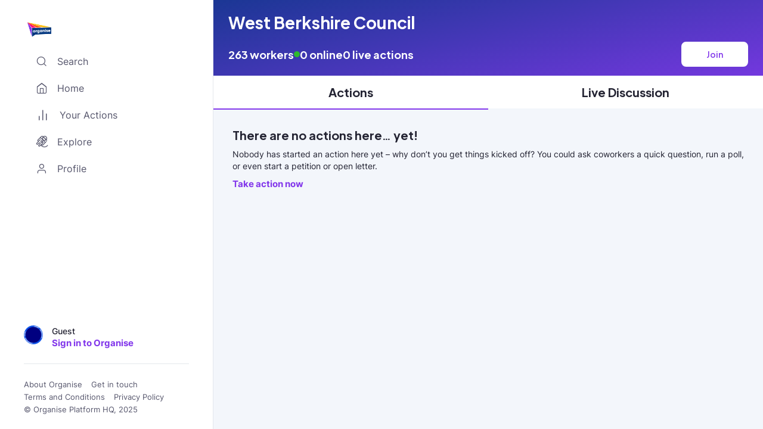

--- FILE ---
content_type: text/html; charset=utf-8
request_url: https://organise.network/employment/workplaces/west-berkshire-council
body_size: 4785
content:
<!DOCTYPE html><html prefix="og: http://ogp.me/ns#" lang="en"><head><meta charSet="utf-8"/><meta property="og:type" content="website"/><meta property="og:image" content="https://app.organise.network/logo-circle.png"/><meta name="twitter:card" content="summary"/><meta name="twitter:site" content="@organisehq"/><meta name="twitter:image" content="https://app.organise.network/logo-circle.png"/><meta name="viewport" content="width=device-width, initial-scale=1, maximum-scale=1"/><title>Find out what workers at West Berkshire Council are saying</title><meta name="description" content="Join 263 people who work at West Berkshire Council. Ask and answer questions anonymously, run petitions and open letters to have your say at West Berkshire Council"/><meta property="og:title" content="Find out what workers at West Berkshire Council are saying"/><meta property="og:description" content="Join 263 people who work at West Berkshire Council. Ask and answer questions anonymously, run petitions and open letters to have your say at West Berkshire Council"/><meta name="next-head-count" content="11"/><link rel="preload" href="/fonts/Inter-VariableFont_slnt,wght.ttf" as="font" type="font/ttf" crossorigin="anonymous"/><link rel="preload" href="/fonts/EudoxusSansGX.woff2" as="font" type="font/woff2" crossorigin="anonymous"/><link rel="preload" href="/fonts/organise-feather.woff" as="font" type="font/woff" crossorigin="anonymous"/><link rel="preload" href="/fonts/organise-feather.ttf" as="font" type="font/ttf" crossorigin="anonymous"/><link rel="preload" href="/_next/static/css/7e78ac00260b785d.css" as="style"/><link rel="stylesheet" href="/_next/static/css/7e78ac00260b785d.css" data-n-g=""/><noscript data-n-css=""></noscript><script defer="" nomodule="" src="/_next/static/chunks/polyfills-c67a75d1b6f99dc8.js"></script><script src="/_next/static/chunks/webpack-1f8d9c426f04aa80.js" defer=""></script><script src="/_next/static/chunks/framework-93b89dc25365d5c7.js" defer=""></script><script src="/_next/static/chunks/main-6c4874ab5076bb95.js" defer=""></script><script src="/_next/static/chunks/pages/_app-af06a2115cce8451.js" defer=""></script><script src="/_next/static/chunks/5675-93a72b173a44c075.js" defer=""></script><script src="/_next/static/chunks/8828-f17fb9c26ef94a76.js" defer=""></script><script src="/_next/static/chunks/9101-1c561c78171c5cff.js" defer=""></script><script src="/_next/static/chunks/4913-a9f43e736f25f507.js" defer=""></script><script src="/_next/static/chunks/5935-145697b5a725dd44.js" defer=""></script><script src="/_next/static/chunks/2679-9091fdde9ddac10b.js" defer=""></script><script src="/_next/static/chunks/2299-05cf4bbf77a5104b.js" defer=""></script><script src="/_next/static/chunks/9193-27b437f61fa5b760.js" defer=""></script><script src="/_next/static/chunks/2059-7b9c507d99850e2e.js" defer=""></script><script src="/_next/static/chunks/3266-fcdc3def79e1f53c.js" defer=""></script><script src="/_next/static/chunks/5443-e81ac763261fd222.js" defer=""></script><script src="/_next/static/chunks/666-9688f1e34afe14a4.js" defer=""></script><script src="/_next/static/chunks/412-28a2f1ba227c383e.js" defer=""></script><script src="/_next/static/chunks/7582-8e925703394e3e58.js" defer=""></script><script src="/_next/static/chunks/pages/employment/workplaces/%5Bslug%5D-c0ed001a50143efb.js" defer=""></script><script src="/_next/static/h_s_fXLu5ZMlqeUpbwh4H/_buildManifest.js" defer=""></script><script src="/_next/static/h_s_fXLu5ZMlqeUpbwh4H/_ssgManifest.js" defer=""></script><style data-styled="" data-styled-version="5.3.11">@font-face{font-family:'Inter';src:url('/fonts/Inter-VariableFont_slnt,wght.ttf') format('truetype');font-weight:100 1000;font-display:fallback;}/*!sc*/
@font-face{font-family:'Eudoxus Sans';src:url('/fonts/EudoxusSansGX.woff2') format('woff2 supports variations'),url('/fonts/EudoxusSansGX.woff2') format('woff2-variations');font-weight:100 1000;font-display:fallback;}/*!sc*/
html,body,div#__next{height:100vh;width:100vw;padding:0px;margin:0px;}/*!sc*/
@media (max-width:450px){html,body,div#__next{height:100dvh;}}/*!sc*/
body,textarea{font-family:'Inter';}/*!sc*/
body .publift-widget-23198513642-container{display:block;}/*!sc*/
h1,h2,h3,h4,h5,h6,button{font-family:'Eudoxus Sans';}/*!sc*/
pre{white-space:pre-wrap;}/*!sc*/
@media (max-width:450px){.chatlio-widget{margin-bottom:72px;}.chatlio-widget-body{max-height:calc(100% - 176px);}}/*!sc*/
.icon{font-size:24px;max-height:24px;color:inherit;}/*!sc*/
.icon.x-small{font-size:16px;max-height:16px;}/*!sc*/
.icon.small{font-size:20px;max-height:20px;}/*!sc*/
.icon.medium{font-size:24px;max-height:24px;}/*!sc*/
.icon.large{font-size:32px;max-height:32px;}/*!sc*/
.icon.x-large{font-size:40px;max-height:40px;}/*!sc*/
data-styled.g1[id="sc-global-YFTLp1"]{content:"sc-global-YFTLp1,"}/*!sc*/
.gXEOhe{font-size:14px;line-height:20px;margin:0;color:#232332;font-weight:400;text-align:left;font-style:normal;}/*!sc*/
data-styled.g68[id="sc-b055e43c-0"]{content:"gXEOhe,"}/*!sc*/
.bOqsNK{display:none;-webkit-box-pack:space-around;-webkit-justify-content:space-around;-ms-flex-pack:space-around;justify-content:space-around;background-color:#ffffff;box-shadow:inset 0px 1px 0px #E7ECF2;padding:8px 0 4px;}/*!sc*/
@media (max-width:450px){.bOqsNK{display:-webkit-box;display:-webkit-flex;display:-ms-flexbox;display:flex;z-index:4;}}/*!sc*/
data-styled.g84[id="sc-d705accc-0"]{content:"bOqsNK,"}/*!sc*/
.cBLgaJ{display:-webkit-box;display:-webkit-flex;display:-ms-flexbox;display:flex;-webkit-flex-direction:column;-ms-flex-direction:column;flex-direction:column;-webkit-align-items:center;-webkit-box-align:center;-ms-flex-align:center;align-items:center;-webkit-box-pack:justify;-webkit-justify-content:space-between;-ms-flex-pack:justify;justify-content:space-between;border:none;border-radius:8px;background-color:#8338EB;color:white;font-weight:500;font-size:12px;line-height:20px;-webkit-text-decoration:none;text-decoration:none;min-width:49px;height:48px;padding:4px 8px;}/*!sc*/
data-styled.g85[id="sc-d705accc-1"]{content:"cBLgaJ,"}/*!sc*/
.hRpkaT{display:-webkit-box;display:-webkit-flex;display:-ms-flexbox;display:flex;-webkit-flex-direction:column;-ms-flex-direction:column;flex-direction:column;-webkit-align-items:center;-webkit-box-align:center;-ms-flex-align:center;align-items:center;-webkit-box-pack:justify;-webkit-justify-content:space-between;-ms-flex-pack:justify;justify-content:space-between;color:#757575;font-weight:500;font-size:12px;line-height:20px;text-align:center;-webkit-text-decoration:none;text-decoration:none;padding:0;width:49px;height:48px;}/*!sc*/
.hRpkaT svg,.hRpkaT img{height:21px;width:auto;}/*!sc*/
.hRpkaT.active{color:#8338EB;}/*!sc*/
.hRpkaT.active svg path{stroke:#8338EB;}/*!sc*/
data-styled.g86[id="sc-5d34406c-0"]{content:"hRpkaT,"}/*!sc*/
.kUTGEu{display:-webkit-box;display:-webkit-flex;display:-ms-flexbox;display:flex;-webkit-flex-direction:column;-ms-flex-direction:column;flex-direction:column;-webkit-align-items:center;-webkit-box-align:center;-ms-flex-align:center;align-items:center;-webkit-box-pack:justify;-webkit-justify-content:space-between;-ms-flex-pack:justify;justify-content:space-between;color:#757575;font-weight:500;font-size:12px;line-height:20px;text-align:center;-webkit-text-decoration:none;text-decoration:none;padding:0;width:49px;height:48px;border:none;background-color:white;}/*!sc*/
.kUTGEu svg,.kUTGEu img{height:21px;width:auto;}/*!sc*/
.kUTGEu.active{color:#8338EB;}/*!sc*/
.kUTGEu.active svg path{stroke:#8338EB;}/*!sc*/
.hfpxla{display:-webkit-box;display:-webkit-flex;display:-ms-flexbox;display:flex;-webkit-flex-direction:column;-ms-flex-direction:column;flex-direction:column;-webkit-align-items:center;-webkit-box-align:center;-ms-flex-align:center;align-items:center;-webkit-box-pack:justify;-webkit-justify-content:space-between;-ms-flex-pack:justify;justify-content:space-between;color:#757575;font-weight:500;font-size:12px;line-height:20px;text-align:center;-webkit-text-decoration:none;text-decoration:none;padding:0;width:49px;height:48px;border:none;background-color:white;}/*!sc*/
.hfpxla svg,.hfpxla img{height:21px;width:auto;}/*!sc*/
.hfpxla.active{color:#8338EB;}/*!sc*/
.hfpxla.active svg path{fill:#8338EB;}/*!sc*/
data-styled.g87[id="sc-5d34406c-1"]{content:"kUTGEu,hfpxla,"}/*!sc*/
.istTUs{position:relative;height:25px;width:40px;}/*!sc*/
data-styled.g88[id="sc-19f4d7f7-0"]{content:"istTUs,"}/*!sc*/
@media (min-width:450px){.dqIbvy{display:-webkit-box;display:-webkit-flex;display:-ms-flexbox;display:flex;border:none;background:none;}.dqIbvy > img{cursor:pointer;}}/*!sc*/
@media (max-width:450px){.dqIbvy{display:none;}}/*!sc*/
data-styled.g89[id="sc-8e3869bf-0"]{content:"dqIbvy,"}/*!sc*/
.ebbvDF{display:-webkit-box;display:-webkit-flex;display:-ms-flexbox;display:flex;-webkit-flex-direction:column;-ms-flex-direction:column;flex-direction:column;-webkit-align-items:center;-webkit-box-align:center;-ms-flex-align:center;align-items:center;gap:16px;background:white;border-right:1px solid #e4e7ec;padding:24px 40px 24px 40px;box-sizing:content-box;position:-webkit-sticky;position:sticky;width:30%;min-width:260px;overflow-x:hidden;overflow-y:auto;}/*!sc*/
@media (max-width:900px){.ebbvDF{display:none;}}/*!sc*/
data-styled.g93[id="sc-62fbbf2f-0"]{content:"ebbvDF,"}/*!sc*/
.ilkaFc{margin-top:12px;width:100%;display:grid;gap:20px;grid-auto-flow:row;box-sizing:border-box;}/*!sc*/
data-styled.g94[id="sc-62fbbf2f-1"]{content:"ilkaFc,"}/*!sc*/
.kAaLuM{margin-top:auto;}/*!sc*/
data-styled.g96[id="sc-62fbbf2f-3"]{content:"kAaLuM,"}/*!sc*/
.dabdj{display:-webkit-box;display:-webkit-flex;display:-ms-flexbox;display:flex;-webkit-flex-direction:row;-ms-flex-direction:row;flex-direction:row;-webkit-flex-wrap:wrap;-ms-flex-wrap:wrap;flex-wrap:wrap;width:100%;padding-top:10px;gap:4px;}/*!sc*/
.dabdj > *{margin-left:0px;}/*!sc*/
.dabdj > :first-child{margin-left:0px;}/*!sc*/
.dabdj a,.dabdj button,.dabdj p{-webkit-text-decoration:none;text-decoration:none;font-size:0.8rem;color:#57576D;line-height:1rem;padding:5px 15px 0 0;font-weight:400;margin:0;}/*!sc*/
.dabdj button:hover{color:#57576D;}/*!sc*/
data-styled.g97[id="sc-62fbbf2f-4"]{content:"dabdj,"}/*!sc*/
.dyVoGB{display:-webkit-box;display:-webkit-flex;display:-ms-flexbox;display:flex;-webkit-box-pack:justify;-webkit-justify-content:space-between;-ms-flex-pack:justify;justify-content:space-between;}/*!sc*/
data-styled.g99[id="sc-62fbbf2f-6"]{content:"dyVoGB,"}/*!sc*/
.dgqtIr{display:-webkit-box;display:-webkit-flex;display:-ms-flexbox;display:flex;-webkit-flex-direction:row;-ms-flex-direction:row;flex-direction:row;width:100%;height:100%;color:#232332;}/*!sc*/
@media (max-width:900px){.dgqtIr{-webkit-flex-direction:column;-ms-flex-direction:column;flex-direction:column;}.dgqtIr nav{position:-webkit-sticky;position:sticky;bottom:0;width:100%;box-sizing:border-box;}}/*!sc*/
data-styled.g105[id="sc-cf33d9ab-0"]{content:"dgqtIr,"}/*!sc*/
.uHmRU{display:-webkit-box;display:-webkit-flex;display:-ms-flexbox;display:flex;-webkit-flex-direction:column;-ms-flex-direction:column;flex-direction:column;box-sizing:border-box;width:100%;height:inherit;background:#F3F6FB;}/*!sc*/
data-styled.g106[id="sc-cf33d9ab-1"]{content:"uHmRU,"}/*!sc*/
.kSiEqc{overflow:auto;position:relative;width:100%;height:100%;}/*!sc*/
data-styled.g148[id="sc-242be3af-1"]{content:"kSiEqc,"}/*!sc*/
</style></head><body><noscript><iframe src="https://www.googletagmanager.com/ns.html?id=GTM-W8LT5FP" height="0" width="0" style="display: none; visibility: hidden;" /></noscript><div id="__next" data-reactroot=""><link rel="preconnect" href="https://dev.visualwebsiteoptimizer.com"/><script type="text/javascript" id="vwoCode">
            window._vwo_code || (function() {
            var account_id=740051,
            version=2.0,
            settings_tolerance=2000,
            hide_element='body',
            hide_element_style = 'opacity:0 !important;filter:alpha(opacity=0) !important;background:none !important',
            /* DO NOT EDIT BELOW THIS LINE */
            f=false,d=document,v=d.querySelector('#vwoCode'),cK='_vwo_'+account_id+'_settings',cc={};try{var c=JSON.parse(localStorage.getItem('_vwo_'+account_id+'_config'));cc=c&&typeof c==='object'?c:{}}catch(e){}var stT=cc.stT==='session'?window.sessionStorage:window.localStorage;code={use_existing_jquery:function(){return typeof use_existing_jquery!=='undefined'?use_existing_jquery:undefined},library_tolerance:function(){return typeof library_tolerance!=='undefined'?library_tolerance:undefined},settings_tolerance:function(){return cc.sT||settings_tolerance},hide_element_style:function(){return'{'+(cc.hES||hide_element_style)+'}'},hide_element:function(){return typeof cc.hE==='string'?cc.hE:hide_element},getVersion:function(){return version},finish:function(){if(!f){f=true;var e=d.getElementById('_vis_opt_path_hides');if(e)e.parentNode.removeChild(e)}},finished:function(){return f},load:function(e){var t=this.getSettings(),n=d.createElement('script'),i=this;if(t){n.textContent=t;d.getElementsByTagName('head')[0].appendChild(n);if(!window.VWO||VWO.caE){stT.removeItem(cK);i.load(e)}}else{n.fetchPriority='high';n.src=e;n.type='text/javascript';n.onerror=function(){window._vwo_code.finish()};d.getElementsByTagName('head')[0].appendChild(n)}},getSettings:function(){try{var e=stT.getItem(cK);if(!e){return}e=JSON.parse(e);if(Date.now()>e.e){stT.removeItem(cK);return}return e.s}catch(e){return}},init:function(){if(d.URL.indexOf('__vwo_disable__')>-1)return;var e=this.settings_tolerance();window._vwo_settings_timer=setTimeout(function(){window._vwo_code.finish();stT.removeItem(cK)},e);var t=d.currentScript,n=d.createElement('style'),i=this.hide_element(),r=t&&!t.async&&i?i+this.hide_element_style():'',o=d.getElementsByTagName('head')[0];n.setAttribute('id','_vis_opt_path_hides');v&&n.setAttribute('nonce',v.nonce);n.setAttribute('type','text/css');if(n.styleSheet)n.styleSheet.cssText=r;else n.appendChild(d.createTextNode(r));o.appendChild(n);this.load('https://dev.visualwebsiteoptimizer.com/j.php?a='+account_id+'&u='+encodeURIComponent(d.URL)+'&vn='+version)}};window._vwo_code=code;code.init();})();</script><div class="sc-cf33d9ab-0 dgqtIr"><aside class="sc-62fbbf2f-0 ebbvDF"><nav class="sc-62fbbf2f-1 ilkaFc"><div class="sc-62fbbf2f-6 dyVoGB"><button class="sc-8e3869bf-0 dqIbvy"><span class="sc-19f4d7f7-0 istTUs"><span style="box-sizing:border-box;display:block;overflow:hidden;width:initial;height:initial;background:none;opacity:1;border:0;margin:0;padding:0;position:absolute;top:0;left:0;bottom:0;right:0"><img alt="Organise Logo" src="[data-uri]" decoding="async" data-nimg="fill" style="position:absolute;top:0;left:0;bottom:0;right:0;box-sizing:border-box;padding:0;border:none;margin:auto;display:block;width:0;height:0;min-width:100%;max-width:100%;min-height:100%;max-height:100%;object-fit:contain"/><noscript><img alt="Organise Logo" sizes="100vw" srcSet="/_next/image?url=%2Forganise-logo.webp&amp;w=640&amp;q=75 640w, /_next/image?url=%2Forganise-logo.webp&amp;w=750&amp;q=75 750w, /_next/image?url=%2Forganise-logo.webp&amp;w=828&amp;q=75 828w, /_next/image?url=%2Forganise-logo.webp&amp;w=1080&amp;q=75 1080w, /_next/image?url=%2Forganise-logo.webp&amp;w=1200&amp;q=75 1200w, /_next/image?url=%2Forganise-logo.webp&amp;w=1920&amp;q=75 1920w, /_next/image?url=%2Forganise-logo.webp&amp;w=2048&amp;q=75 2048w, /_next/image?url=%2Forganise-logo.webp&amp;w=3840&amp;q=75 3840w" src="/_next/image?url=%2Forganise-logo.webp&amp;w=3840&amp;q=75" decoding="async" data-nimg="fill" style="position:absolute;top:0;left:0;bottom:0;right:0;box-sizing:border-box;padding:0;border:none;margin:auto;display:block;width:0;height:0;min-width:100%;max-width:100%;min-height:100%;max-height:100%;object-fit:contain" loading="lazy"/></noscript></span></span></button></div></nav><div class="sc-62fbbf2f-3 kAaLuM"><nav class="sc-62fbbf2f-1 sc-62fbbf2f-4 ilkaFc dabdj"><a href="https://about.organise.network/about" target="_blank" rel="noreferrer">About Organise</a><a href="https://about.organise.network/get-in-touch" target="_blank" rel="noreferrer">Get in touch</a><a href="https://about.organise.network/tos" target="_blank" rel="noreferrer">Terms and Conditions</a><a href="https://about.organise.network/privacy-policy" target="_blank" rel="noreferrer">Privacy Policy</a><p class="sc-b055e43c-0 gXEOhe">© Organise Platform HQ, <!-- -->2025</p></nav></div></aside><main class="sc-cf33d9ab-1 uHmRU"><section class="sc-242be3af-1 kSiEqc"></section><nav class="sc-d705accc-0 bOqsNK"><a class="sc-5d34406c-0 hRpkaT" href="/"><div class="icon ofi-home"></div>Home</a><button class="sc-5d34406c-1 kUTGEu"><div class="icon ofi-bar-chart-2"></div>Actions</button><button class="sc-d705accc-1 cBLgaJ"><div class="icon small ofi-edit"></div>Create</button><button class="sc-5d34406c-1 hfpxla"><div class="icon ofi-astronaut"></div>Explore</button><button class="sc-5d34406c-1 kUTGEu"><div class="icon ofi-user"></div>Profile</button></nav></main></div></div><script id="__NEXT_DATA__" type="application/json">{"props":{"pageProps":{"tag":{"id":"b9233d16-f98d-4df4-a677-4e9ba100c284","currentUserHasFollowed":false,"name":"West Berkshire Council","parentSlug":null,"slug":"west-berkshire-council","taggableId":"9234fed7-9d7b-49e0-8c04-87ad595c0f94","taggableType":"Workplace","userFollowsCount":263}},"__N_SSP":true},"page":"/employment/workplaces/[slug]","query":{"slug":"west-berkshire-council"},"buildId":"h_s_fXLu5ZMlqeUpbwh4H","isFallback":false,"gssp":true,"scriptLoader":[{"id":"google-tag-manager","strategy":"afterInteractive","children":"\n                (function(w,d,s,l,i){w[l]=w[l]||[];w[l].push({'gtm.start':\n                new Date().getTime(),event:'gtm.js'});var f=d.getElementsByTagName(s)[0],\n                j=d.createElement(s),dl=l!='dataLayer'?'\u0026l='+l:'';j.async=true;j.src=\n                'https://www.googletagmanager.com/gtm.js?id='+i+dl;f.parentNode.insertBefore(j,f);\n                })(window,document,'script','dataLayer','GTM-W8LT5FP');\n              "}]}</script></body></html>

--- FILE ---
content_type: text/css; charset=UTF-8
request_url: https://organise.network/_next/static/css/7e78ac00260b785d.css
body_size: 1973
content:
@font-face{font-family:organise-feather;src:url(/fonts/organise-feather.eot);src:url(/fonts/organise-feather.eot?#iefix) format("embedded-opentype"),url(/fonts/organise-feather.woff) format("woff"),url(/fonts/organise-feather.ttf) format("truetype"),url(/fonts/organise-feather.svg#organise-feather) format("svg");font-weight:400;font-style:normal}[data-icon]:before{content:attr(data-icon)}[class*=" ofi-"]:before,[class^=ofi-]:before,[data-icon]:before{font-family:organise-feather!important;font-style:normal!important;font-weight:400!important;-webkit-font-feature-settings:normal!important;font-feature-settings:normal!important;font-variant:normal!important;text-transform:none!important;speak:none;line-height:1;-webkit-font-smoothing:antialiased;-moz-osx-font-smoothing:grayscale}.ofi-whatsapp:before{content:"\61"}.ofi-sparkle:before{content:"\62"}.ofi-rocket:before{content:"\63"}.ofi-much-love:before{content:"\64"}.ofi-lightning-fill:before{content:"\65"}.ofi-lightning-circle:before{content:"\66"}.ofi-lightning:before{content:"\67"}.ofi-astronaut:before{content:"\68"}.ofi-zoom-out:before{content:"\69"}.ofi-zoom-in:before{content:"\6a"}.ofi-zap-off:before{content:"\6b"}.ofi-zap:before{content:"\6c"}.ofi-youtube:before{content:"\6d"}.ofi-x-square:before{content:"\6e"}.ofi-x-circle:before{content:"\6f"}.ofi-x:before{content:"\70"}.ofi-user-plus:before{content:"\71"}.ofi-user-x:before{content:"\72"}.ofi-users:before{content:"\73"}.ofi-video:before{content:"\74"}.ofi-video-off:before{content:"\75"}.ofi-voicemail:before{content:"\76"}.ofi-volume:before{content:"\77"}.ofi-volume-1:before{content:"\78"}.ofi-volume-2:before{content:"\79"}.ofi-volume-x:before{content:"\7a"}.ofi-wifi:before{content:"\41"}.ofi-wifi-off:before{content:"\42"}.ofi-wind:before{content:"\43"}.ofi-user-minus:before{content:"\44"}.ofi-user-check:before{content:"\45"}.ofi-user:before{content:"\46"}.ofi-upload-cloud:before{content:"\47"}.ofi-upload:before{content:"\48"}.ofi-unlock:before{content:"\49"}.ofi-underline:before{content:"\4a"}.ofi-umbrella:before{content:"\4b"}.ofi-type:before{content:"\4c"}.ofi-twitter:before{content:"\4d"}.ofi-tv:before{content:"\4e"}.ofi-truck:before{content:"\4f"}.ofi-triangle:before{content:"\50"}.ofi-tag:before{content:"\51"}.ofi-target:before{content:"\52"}.ofi-terminal:before{content:"\53"}.ofi-thermometer:before{content:"\54"}.ofi-thumbs-down:before{content:"\55"}.ofi-thumbs-up:before{content:"\56"}.ofi-toggle-left:before{content:"\57"}.ofi-toggle-right:before{content:"\58"}.ofi-trash:before{content:"\59"}.ofi-trash-2:before{content:"\5a"}.ofi-trello:before{content:"\30"}.ofi-trending-down:before{content:"\31"}.ofi-trending-up:before{content:"\32"}.ofi-tablet:before{content:"\33"}.ofi-sunset:before{content:"\34"}.ofi-sunrise:before{content:"\35"}.ofi-sun:before{content:"\36"}.ofi-stop-circle:before{content:"\37"}.ofi-star:before{content:"\38"}.ofi-square:before{content:"\39"}.ofi-speaker:before{content:"\21"}.ofi-smile:before{content:"\22"}.ofi-smartphone:before{content:"\23"}.ofi-sliders:before{content:"\24"}.ofi-slash:before{content:"\25"}.ofi-slack:before{content:"\26"}.ofi-send:before{content:"\27"}.ofi-server:before{content:"\28"}.ofi-settings:before{content:"\29"}.ofi-share:before{content:"\2a"}.ofi-share-2:before{content:"\2b"}.ofi-shield:before{content:"\2c"}.ofi-shield-off:before{content:"\2d"}.ofi-shopping-bag:before{content:"\2e"}.ofi-shopping-cart:before{content:"\2f"}.ofi-shuffle:before{content:"\3a"}.ofi-sidebar:before{content:"\3b"}.ofi-skip-back:before{content:"\3c"}.ofi-skip-forward:before{content:"\3d"}.ofi-search:before{content:"\3e"}.ofi-scissors:before{content:"\3f"}.ofi-rss:before{content:"\40"}.ofi-rotate-cw:before{content:"\5b"}.ofi-rotate-ccw:before{content:"\5d"}.ofi-rewind:before{content:"\5e"}.ofi-repeat:before{content:"\5f"}.ofi-refresh-cw:before{content:"\60"}.ofi-refresh-ccw:before{content:"\7b"}.ofi-radio:before{content:"\7c"}.ofi-printer:before{content:"\7d"}.ofi-power:before{content:"\7e"}.ofi-pocket:before{content:"\5c"}.ofi-percent:before{content:"\e000"}.ofi-phone:before{content:"\e001"}.ofi-phone-call:before{content:"\e002"}.ofi-phone-forwarded:before{content:"\e003"}.ofi-phone-incoming:before{content:"\e004"}.ofi-phone-missed:before{content:"\e005"}.ofi-phone-off:before{content:"\e006"}.ofi-pie-chart:before{content:"\e007"}.ofi-play:before{content:"\e008"}.ofi-play-circle:before{content:"\e009"}.ofi-plus:before{content:"\e00a"}.ofi-plus-circle:before{content:"\e00b"}.ofi-plus-square:before{content:"\e00c"}.ofi-pen-tool:before{content:"\e00d"}.ofi-pause-circle:before{content:"\e00e"}.ofi-pause:before{content:"\e00f"}.ofi-paperclip:before{content:"\e010"}.ofi-package:before{content:"\e011"}.ofi-octagon:before{content:"\e012"}.ofi-navigation-2:before{content:"\e013"}.ofi-navigation:before{content:"\e014"}.ofi-music:before{content:"\e015"}.ofi-move:before{content:"\e016"}.ofi-mouse-pointer:before{content:"\e017"}.ofi-more-vertical:before{content:"\e018"}.ofi-more-horizontal:before{content:"\e019"}.ofi-moon:before{content:"\e01a"}.ofi-maximize-2:before{content:"\e01b"}.ofi-maximize:before{content:"\e01c"}.ofi-monitor:before{content:"\e01d"}.ofi-minus-square:before{content:"\e01e"}.ofi-map-pin:before{content:"\e01f"}.ofi-map:before{content:"\e020"}.ofi-minus-circle:before{content:"\e021"}.ofi-minus:before{content:"\e022"}.ofi-mail:before{content:"\e023"}.ofi-log-out:before{content:"\e024"}.ofi-minimize-2:before{content:"\e025"}.ofi-minimize:before{content:"\e026"}.ofi-log-in:before{content:"\e027"}.ofi-lock:before{content:"\e028"}.ofi-mic-off:before{content:"\e029"}.ofi-mic:before{content:"\e02a"}.ofi-loader:before{content:"\e02b"}.ofi-list:before{content:"\e02c"}.ofi-message-square:before{content:"\e02d"}.ofi-message-circle:before{content:"\e02e"}.ofi-linkedin:before{content:"\e02f"}.ofi-link-2:before{content:"\e030"}.ofi-menu:before{content:"\e031"}.ofi-meh:before{content:"\e032"}.ofi-link:before{content:"\e033"}.ofi-headphones:before{content:"\e034"}.ofi-heart:before{content:"\e035"}.ofi-help-circle:before{content:"\e036"}.ofi-home:before{content:"\e037"}.ofi-image:before{content:"\e038"}.ofi-inbox:before{content:"\e039"}.ofi-info:before{content:"\e03a"}.ofi-instagram:before{content:"\e03b"}.ofi-italic:before{content:"\e03c"}.ofi-key:before{content:"\e03d"}.ofi-layers:before{content:"\e03e"}.ofi-layout:before{content:"\e03f"}.ofi-life-buoy:before{content:"\e040"}.ofi-hash:before{content:"\e041"}.ofi-hard-drive:before{content:"\e042"}.ofi-grid:before{content:"\e043"}.ofi-globe:before{content:"\e044"}.ofi-git-pull-request:before{content:"\e045"}.ofi-git-merge:before{content:"\e046"}.ofi-git-commit:before{content:"\e047"}.ofi-git-branch:before{content:"\e048"}.ofi-gift:before{content:"\e049"}.ofi-frown:before{content:"\e04a"}.ofi-folder-plus:before{content:"\e04b"}.ofi-folder-minus:before{content:"\e04c"}.ofi-folder:before{content:"\e04d"}.ofi-external-link:before{content:"\e04e"}.ofi-eye:before{content:"\e04f"}.ofi-eye-off:before{content:"\e050"}.ofi-facebook:before{content:"\e051"}.ofi-fast-forward:before{content:"\e052"}.ofi-feather:before{content:"\e053"}.ofi-file:before{content:"\e054"}.ofi-file-minus:before{content:"\e055"}.ofi-file-plus:before{content:"\e056"}.ofi-file-text:before{content:"\e057"}.ofi-film:before{content:"\e058"}.ofi-filter:before{content:"\e059"}.ofi-flag:before{content:"\e05a"}.ofi-edit-3:before{content:"\e05b"}.ofi-edit-2:before{content:"\e05c"}.ofi-edit:before{content:"\e05d"}.ofi-droplet:before{content:"\e05e"}.ofi-download-cloud:before{content:"\e05f"}.ofi-download:before{content:"\e060"}.ofi-dollar-sign:before{content:"\e061"}.ofi-disc:before{content:"\e062"}.ofi-delete:before{content:"\e063"}.ofi-database:before{content:"\e064"}.ofi-crosshair:before{content:"\e065"}.ofi-crop:before{content:"\e066"}.ofi-credit-card:before{content:"\e067"}.ofi-coffee:before{content:"\e068"}.ofi-command:before{content:"\e069"}.ofi-compass:before{content:"\e06a"}.ofi-copy:before{content:"\e06b"}.ofi-corner-down-left:before{content:"\e06c"}.ofi-corner-down-right:before{content:"\e06d"}.ofi-corner-left-down:before{content:"\e06e"}.ofi-corner-left-up:before{content:"\e06f"}.ofi-corner-right-down:before{content:"\e070"}.ofi-corner-right-up:before{content:"\e071"}.ofi-corner-up-left:before{content:"\e072"}.ofi-corner-up-right:before{content:"\e073"}.ofi-cpu:before{content:"\e074"}.ofi-code:before{content:"\e075"}.ofi-cloud-snow:before{content:"\e076"}.ofi-cloud-rain:before{content:"\e077"}.ofi-cloud-off:before{content:"\e078"}.ofi-cloud-lightning:before{content:"\e079"}.ofi-cloud-drizzle:before{content:"\e07a"}.ofi-cloud:before{content:"\e07b"}.ofi-clock:before{content:"\e07c"}.ofi-clipboard:before{content:"\e07d"}.ofi-circle:before{content:"\e07e"}.ofi-chrome:before{content:"\e07f"}.ofi-chevrons-up:before{content:"\e080"}.ofi-chevrons-right:before{content:"\e081"}.ofi-calendar:before{content:"\e082"}.ofi-camera:before{content:"\e083"}.ofi-camera-off:before{content:"\e084"}.ofi-cast:before{content:"\e085"}.ofi-check:before{content:"\e086"}.ofi-check-circle:before{content:"\e087"}.ofi-check-square:before{content:"\e088"}.ofi-chevron-down:before{content:"\e089"}.ofi-chevron-left:before{content:"\e08a"}.ofi-chevron-right:before{content:"\e08b"}.ofi-chevron-up:before{content:"\e08c"}.ofi-chevrons-down:before{content:"\e08d"}.ofi-chevrons-left:before{content:"\e08e"}.ofi-briefcase:before{content:"\e08f"}.ofi-box:before{content:"\e090"}.ofi-bookmark:before{content:"\e091"}.ofi-book-open:before{content:"\e092"}.ofi-book:before{content:"\e093"}.ofi-bold:before{content:"\e094"}.ofi-bluetooth:before{content:"\e095"}.ofi-bell-off:before{content:"\e096"}.ofi-bell:before{content:"\e097"}.ofi-battery-charging:before{content:"\e098"}.ofi-battery:before{content:"\e099"}.ofi-bar-chart-2:before{content:"\e09a"}.ofi-bar-chart:before{content:"\e09b"}.ofi-arrow-down-circle:before{content:"\e09c"}.ofi-activity:before{content:"\e09d"}.ofi-airplay:before{content:"\e09e"}.ofi-arrow-down-left:before{content:"\e09f"}.ofi-arrow-down-right:before{content:"\e0a0"}.ofi-alert-circle:before{content:"\e0a1"}.ofi-alert-octagon:before{content:"\e0a2"}.ofi-alert-triangle:before{content:"\e0a3"}.ofi-arrow-left:before{content:"\e0a4"}.ofi-arrow-left-circle:before{content:"\e0a5"}.ofi-arrow-right:before{content:"\e0a6"}.ofi-align-center:before{content:"\e0a7"}.ofi-align-justify:before{content:"\e0a8"}.ofi-arrow-right-circle:before{content:"\e0a9"}.ofi-align-left:before{content:"\e0aa"}.ofi-arrow-up:before{content:"\e0ab"}.ofi-align-right:before{content:"\e0ac"}.ofi-arrow-up-circle:before{content:"\e0ad"}.ofi-anchor:before{content:"\e0ae"}.ofi-arrow-up-left:before{content:"\e0af"}.ofi-arrow-up-right:before{content:"\e0b0"}.ofi-aperture:before{content:"\e0b1"}.ofi-archive:before{content:"\e0b2"}.ofi-at-sign:before{content:"\e0b3"}.ofi-award:before{content:"\e0b4"}.ofi-arrow-down:before{content:"\e0b5"}.ofi-heart-fill:before{content:"\e0b6"}

--- FILE ---
content_type: text/css
request_url: https://w.chatlio.com/v5/main.b4926d06.css
body_size: 8720
content:
@-webkit-keyframes chatlio-spinner{0%{transform:translate(-50%,-50%) rotate(0)}100%{transform:translate(-50%,-50%) rotate(360deg)}}@keyframes chatlio-spinner{0%{transform:translate(-50%,-50%) rotate(0)}100%{transform:translate(-50%,-50%) rotate(360deg)}}@keyframes chatlio-blink{50%{opacity:1}}@keyframes chatlio-bulge{50%{transform:scale(1.05)}}#chatlio-widget{font-family:system-ui,-apple-system,BlinkMacSystemFont,"Segoe UI",Roboto,Oxygen-Sans,Ubuntu,Cantarell,"Helvetica Neue",Arial,sans-serif!important;font-size:16px;color:#021930;-webkit-font-smoothing:antialiased;overflow:hidden}#chatlio-widget *{user-select:none}#chatlio-widget a{border-style:none}#chatlio-widget .chatlio-title-text a{text-decoration:none}#chatlio-widget p{margin-bottom:1rem}.chatlio-hide,.chatlio-online-dot.chatlio-hide,.chatlio-widget .chatlio-widget-menu-items{display:none}.chatlio-widget input::placeholder,.chatlio-widget textarea::placeholder{color:#757575}.chatlio-widget.chatlio-widget-is-taking-screenshot{display:none;animation-duration:0}.chatlio-btn{cursor:pointer}.chatlio-btn--loading{text-indent:-9999px;position:relative}.chatlio-btn__spinner{display:none;position:absolute;top:50%;left:50%;width:20px;height:20px;border-radius:50%;background:#fff;background:-moz-linear-gradient(left,#fff 10%,rgba(255,255,255,0) 42%);background:-webkit-linear-gradient(left,#fff 10%,rgba(255,255,255,0) 42%);background:-o-linear-gradient(left,#fff 10%,rgba(255,255,255,0) 42%);background:-ms-linear-gradient(left,#fff 10%,rgba(255,255,255,0) 42%);background:linear-gradient(to right,#fff 10%,rgba(255,255,255,0) 42%);-webkit-animation:chatlio-spinner 1.4s infinite linear;animation:chatlio-spinner 1.4s infinite linear;transform:translate(-50%,-50%)}.chatlio-btn__spinner:before{width:50%;height:50%;background:#fff;border-radius:100% 0 0;position:absolute;top:0;left:0;content:""}.chatlio-btn__spinner-center{background:#4041f4;width:16px;height:16px;top:2px;left:2px;border-radius:50%;margin:auto;position:absolute}.chatlio-btn--loading .chatlio-btn__spinner{display:block}.chatlio-widget{position:fixed;bottom:0;z-index:9999999}#chatlio-widget span .chatlio-widget.chatlio-bottom-left{left:0}.chatlio-widget.chatlio-bottom-right{right:0}.chatlio-widget .chatlio-title-bar,.chatlio-widget .chatlio-title-bar-button,.chatlio-widget .chatlio-title-bar-chip{width:60px;height:60px;border-radius:60px;line-height:54px;text-align:left;user-select:none;margin:10px;cursor:pointer}.chatlio-widget .chatlio-title-bar .chatlio-title-bar-content:focus,.chatlio-widget .chatlio-title-bar-button .chatlio-title-bar-content:focus,.chatlio-widget .chatlio-title-bar-button:focus,.chatlio-widget .chatlio-title-bar-chip .chatlio-title-bar-content:focus,.chatlio-widget .chatlio-title-bar-chip:focus,.chatlio-widget .chatlio-title-bar:focus{outline:0}.chatlio-widget .chatlio-title-bar .chatlio-title-bar-content:focus>.chatlio-title-bar-content,.chatlio-widget .chatlio-title-bar .chatlio-title-bar-content:focus>.chatlio-title-bar-content:active,.chatlio-widget .chatlio-title-bar-button .chatlio-title-bar-content:focus>.chatlio-title-bar-content,.chatlio-widget .chatlio-title-bar-button .chatlio-title-bar-content:focus>.chatlio-title-bar-content:active,.chatlio-widget .chatlio-title-bar-button:focus>.chatlio-title-bar-content,.chatlio-widget .chatlio-title-bar-button:focus>.chatlio-title-bar-content:active,.chatlio-widget .chatlio-title-bar-chip .chatlio-title-bar-content:focus>.chatlio-title-bar-content,.chatlio-widget .chatlio-title-bar-chip .chatlio-title-bar-content:focus>.chatlio-title-bar-content:active,.chatlio-widget .chatlio-title-bar-chip:focus>.chatlio-title-bar-content,.chatlio-widget .chatlio-title-bar-chip:focus>.chatlio-title-bar-content:active,.chatlio-widget .chatlio-title-bar:focus>.chatlio-title-bar-content,.chatlio-widget .chatlio-title-bar:focus>.chatlio-title-bar-content:active{outline:#212121 dotted 1px;outline:-webkit-focus-ring-color auto 5px}.chatlio-widget .chatlio-title-bar-button.chatlio-bottom-left,.chatlio-widget .chatlio-title-bar-chip.chatlio-bottom-left,.chatlio-widget .chatlio-title-bar.chatlio-bottom-left{border-bottom-left-radius:0}.chatlio-widget .chatlio-title-bar-button.chatlio-bottom-right,.chatlio-widget .chatlio-title-bar-chip.chatlio-bottom-right,.chatlio-widget .chatlio-title-bar.chatlio-bottom-right{border-bottom-right-radius:0}.chatlio-widget .chatlio-title-bar-button.chatlio-top-right,.chatlio-widget .chatlio-title-bar-chip.chatlio-top-right,.chatlio-widget .chatlio-title-bar.chatlio-top-right{border-top-right-radius:0}.chatlio-widget .chatlio-title-bar-content{height:100%}.chatlio-widget.chatlio-closed .chatlio-title-bar{margin:0;height:60px;width:auto;border-radius:0}.chatlio-widget.chatlio-closed .chatlio-controls-close{display:none}.chatlio-widget.chatlio-closed .chatlio-title-bar.chatlio-title-bar-button,.chatlio-widget.chatlio-closed .chatlio-title-bar.chatlio-title-bar-chip{margin:10px}.chatlio-title-avatar-container,.chatlio-title-bar .chatlio-title-text{display:none}.chatlio-widget.chatlio-closed .chatlio-title-bar.chatlio-bottom-left{border-top-right-radius:20px}.chatlio-widget.chatlio-closed .chatlio-title-bar.chatlio-bottom-right{border-top-left-radius:20px}.chatlio-widget.chatlio-closed .chatlio-title-bar .chatlio-title-text{display:block;position:relative}.chatlio-widget.chatlio-open .chatlio-title-bar.chatlio-bottom-left{transform:rotate(90deg)}.chatlio-widget.chatlio-open .chatlio-title-bar.chatlio-bottom-right{transform:rotate(-90deg)}.chatlio-widget.chatlio-closed .chatlio-title-bar .chatlio-title-text a{display:block;padding:0 20px;line-height:60px!important}.chatlio-widget.chatlio-closed .chatlio-title-bar .chatlio-title-text a:hover{text-decoration:none!important}.chatlio-title-bar-chip .chatlio-title-text{display:none}.chatlio-widget.chatlio-closed .chatlio-title-bar.chatlio-title-bar-chip{height:60px;line-height:60px;width:auto;border-radius:40px}.chatlio-widget.chatlio-closed .chatlio-title-bar.chatlio-title-bar-chip.chatlio-bottom-left{border-bottom-left-radius:0}.chatlio-widget.chatlio-closed .chatlio-title-bar.chatlio-title-bar-chip.chatlio-bottom-right{border-bottom-right-radius:0}.chatlio-widget.chatlio-closed .chatlio-title-bar.chatlio-title-bar-chip.chatlio-top-left{border-top-left-radius:0}.chatlio-widget.chatlio-closed .chatlio-title-bar.chatlio-title-bar-chip.chatlio-top-right{border-top-right-radius:0}.chatlio-widget.chatlio-closed .chatlio-title-bar.chatlio-title-bar-chip .chatlio-title-text{display:block}.chatlio-widget.chatlio-closed .chatlio-title-bar.chatlio-title-bar-chip .chatlio-title-text a{display:block;padding:0 30px;line-height:60px!important}.chatlio-widget .chatlio-title-bar.chatlio-title-bar-button{width:60px;height:60px}.chatlio-widget .chatlio-title-bar.chatlio-title-bar-button .chatlio-title-text span:first-child,.chatlio-widget.chatlio-closed .chatlio-title-bar.chatlio-title-bar-button .chatlio-controls-close.chatlio-closed{display:none}.chatlio-widget.chatlio-closed .chatlio-title-bar.chatlio-title-bar-button{background-size:30px 30px;border-radius:60px}.chatlio-widget.chatlio-closed .chatlio-title-bar.chatlio-title-bar-button.chatlio-bottom-left{background:url(https://w.chatlio.com/v5/images/button-left.61229627.svg) center center no-repeat;border-bottom-left-radius:0}.chatlio-widget.chatlio-closed .chatlio-title-bar.chatlio-title-bar-button.chatlio-bottom-right{background:url(https://w.chatlio.com/v5/images/button.ebab6901.svg) center center no-repeat;border-bottom-right-radius:0}.chatlio-online-dot{position:absolute;display:-webkit-inline-box;box-sizing:content-box;margin-top:20px;width:10px;height:10px;background-color:#46c86d;border-radius:10px;text-indent:-9999px;border:4px solid #fff}.chatlio-online-dot.chatlio-bottom-left{right:0;margin-right:-10px}.chatlio-online-dot.chatlio-bottom-right{left:0;margin-left:-10px}.chatlio-widget-body{background-color:#fff;position:absolute;bottom:70px;overflow:hidden;display:flex;flex-direction:column;width:370px;height:550px;border-radius:20px;box-shadow:0 24px 25px rgba(0,0,0,.1);margin:10px;box-sizing:border-box}@media (max-height:649px){.chatlio-widget-body{height:calc(100vh - 100px)}}.chatlio-widget-body.chatlio-bottom-left{border-bottom-left-radius:0;left:0}.chatlio-widget-body.chatlio-bottom-right{border-bottom-right-radius:0;right:0}.chatlio-missed-you-message{font-size:16px;line-height:18px;text-align:center}.chatlio-offline-message-container button{margin-top:15px;padding:0;max-width:100%}.chatlio-offline-message-container-sent{padding:55px;text-align:center}.chatlio-offline-message-container-sent__icon{margin-bottom:20px}.chatlio-offline-form{height:100%;overflow-y:scroll}.chatlio-offline-message-container{padding:0 55px 55px}@media (max-height:649px){.chatlio-offline-message-container{height:calc(100% - 50px);overflow-y:auto}}.chatlio-offline-message-avatar{text-align:center}.chatlio-offline-message-avatar .chatlio-avatar img{width:60px;height:60px;display:block;border-radius:60px}.chatlio-offline-message-avatar .chatlio-avatar__online-dot{width:12px;height:12px;border-width:4px}.chatlio-powered-by{text-align:center;width:100%;bottom:0;left:0;font-size:11px;color:#677583;opacity:.5}.chatlio-powered-by a{color:#677583;text-decoration:none}.chatlio-widget.offline .chatlio-powered-by{display:block}.chatlio-powered-by,.chatlio-powered-by-placeholder{margin:20px 0 0;padding-bottom:20px}.chatlio-widget button,.chatlio-widget input,.chatlio-widget textarea{font-family:Roboto,sans-serif;border-radius:10px;box-sizing:border-box;width:100%;font-size:16px;outline:0;user-select:text!important}.chatlio-widget input,.chatlio-widget textarea{padding:18px 16px;resize:none;border-width:0;color:#677583;background-color:#f8fbfc;margin-bottom:10px}.chatlio-widget button{background-color:#4041f4;border:0;height:41px;line-height:41px;color:#fff;width:100%;box-sizing:border-box;text-align:center}.chatlio-widget .chatlio-checkbox-container{display:block;margin-top:3px}.chatlio-widget .chatlio-checkbox-container input[type=checkbox]{width:0;height:0;margin:0;opacity:0;padding:0}.chatlio-widget .chatlio-checkbox-container input[type=checkbox]+label::after{content:none}.chatlio-widget .chatlio-checkbox-container input[type=checkbox]:focus+label::before{border-color:#b8d3fa}.chatlio-widget .chatlio-checkbox-container input[type=checkbox]:checked+label::after{content:""}.chatlio-widget .chatlio-checkbox-container label{position:relative;font-size:12px;padding-top:3px;padding-left:30px;cursor:pointer}.chatlio-widget .chatlio-checkbox-container label::before{position:absolute;top:0;left:0;content:"";display:inline-block;width:18px;height:18px;border:1px solid rgba(170,170,170,.5);border-radius:5px;margin-right:5px;padding-left:0;background-color:#f8fbfc}.chatlio-widget .chatlio-checkbox-container label::after{position:absolute;top:4px;left:3px;display:inline-block;height:6px;width:12px;color:#677583;border-left:2px solid;border-bottom:2px solid;transform:rotate(-45deg)}.chatlio-widget input.chatlio-error,.chatlio-widget textarea.chatlio-error{background-color:#fcebeb}.chatlio-widget button:disabled{background-color:#b4c0cc!important;pointer-events:none}.chatlio-message-container{overflow-y:scroll;-ms-overflow-style:-ms-autohiding-scrollbar;flex-grow:1;flex-shrink:1}.chatlio-message-scrollable{padding:0}.chatlio-message{position:relative;clear:both;padding:2px 20px;display:flex}.chatlio-message-timestamp{font-size:11px;line-height:11px;margin-top:2px;margin-left:2px;opacity:.5;text-align:right}.chatlio-message-header{flex:1;width:40px;position:relative}.chatlio-message-content{display:flex;margin-left:40px;width:100%}.chatlio-message-author-tiny,.chatlio-qg-container .chatlio-qg-last-question .chatlio-message-avatar{display:none}.chatlio-custom-text a,.chatlio-custom-text code,.chatlio-custom-text pre,.chatlio-custom-text span,.chatlio-message-body-text{user-select:text!important}.chatlio-message-body-text pre{overflow:auto}.chatlio-message-avatar{position:absolute;bottom:0}.chatlio-message-avatar img{width:32px;height:32px;border-radius:20px;max-width:none}.chatlio-message-body{display:block;border-radius:20px 20px 20px 0;font-size:15px;line-height:20px;background:#f8fbfc;color:#021930;padding:7px 9px;word-wrap:break-word;max-width:254px;overflow:hidden}.chatlio-message-body-text img.emojione{width:15px;height:15px;vertical-align:baseline}.chatlio-message.chatlio-message-from-me .chatlio-message-timestamp{color:#fff}.chatlio-message.chatlio-message-from-me .chatlio-message-content{justify-content:flex-end}.chatlio-message.chatlio-message-from-me .chatlio-message-body{border-radius:20px 20px 0;background-color:#4041f4;color:#fff}.chatlio-message.chatlio-message-from-me .chatlio-message-body pre{color:#fff}.chatlio-message .chatlio-message-content .chatlio-file-attachment-link,.chatlio-message .chatlio-message-content .chatlio-file-upload{display:flex}.chatlio-message .chatlio-message-content .chatlio-file-attachment,.chatlio-message .chatlio-message-content .chatlio-file-upload-progress{width:60px;height:60px;border-radius:5px;flex-basis:60px;flex-shrink:0;box-sizing:border-box}.chatlio-emoji-drawer-trigger svg,.chatlio-file-attachment__no-preview svg,.chatlio-file-picker-trigger svg{width:20px;height:20px}.chatlio-message .chatlio-message-content .chatlio-file-attachment{background-size:cover;background-repeat:no-repeat;background-position:center}.chatlio-message .chatlio-message-content .chatlio-file-upload-progress{background:rgba(255,255,255,.25);border:2px solid rgba(255,255,255,.5);text-align:center;position:relative}.chatlio-message .chatlio-message-content .chatlio-file-upload-progress .chatlio-radial-progress{position:absolute;top:50%;left:50%;transform:translateY(-50%) translateX(-50%)}.chatlio-message .chatlio-message-content .chatlio-file-attachment-title{flex:10;margin-left:14px;overflow:hidden;word-wrap:break-word}.chatlio-file-attachment-link{text-decoration:none}.chatlio-message.chatlio-message-from-me .chatlio-file-attachment-link{color:#fff}.chatlio-message.chatlio-message-from-them .chatlio-file-attachment-link{color:#021930}.chatlio-message.chatlio-message-from-me .chatlio-message-body-text a{color:#fff;text-decoration:underline}.chatlio-message.chatlio-message-from-them .chatlio-message-body-text a{color:#021930;text-decoration:underline}.chatlio-file-attachment--no-preview{background:#fff;position:relative}.chatlio-file-attachment__no-preview{position:absolute;top:50%;left:50%;transform:translateX(-50%) translateY(-50%)}.chatlio-new-message-container{width:100%;position:relative}.chatlio-new-message-container .chatlio-btn-container{line-height:1}.chatlio-new-message-container .chatlio-btn-container .chatlio-btn-send{display:block;color:#fff;border-radius:20px;padding:7px 9px;margin-left:10px}.chatlio-new-message-container .chatlio-btn-container .chatlio-btn-send-disabled{background-color:#b4c0cc!important}textarea.chatlio-new-message,textarea.chatlio-new-message-small{display:block;margin:0;min-height:70px;border-radius:0 0 0 20px;background:#fff;-ms-overflow-style:-ms-autohiding-scrollbar}textarea.chatlio-new-message-small:focus,textarea.chatlio-new-message-small:hover,textarea.chatlio-new-message:focus,textarea.chatlio-new-message:hover{background:#f8fbfc;border-bottom-left-radius:0}textarea.chatlio-new-message-small:focus~.chatlio-footer,textarea.chatlio-new-message-small:hover~.chatlio-footer,textarea.chatlio-new-message:focus~.chatlio-footer,textarea.chatlio-new-message:hover~.chatlio-footer{background:#f8fbfc}.chatlio-new-message__actions{position:absolute;right:0;top:0;margin:20px;line-height:1}.chatlio-new-message__actions label{margin-bottom:0;line-height:1}.chatlio-new-message__actions>*{display:inline-block;vertical-align:middle;cursor:pointer}.chatlio-emoji-drawer-trigger{margin-left:20px}.chatlio-controls-close{height:60px;position:relative}.chatlio-widget-minimize{pointer-events:none;position:absolute;top:50%;left:50%;transform:translateY(-50%) translateX(-50%);width:16px;height:16px;background:url(https://w.chatlio.com/v5/images/x.b7bfbaba.svg) center center no-repeat;background-size:16px 16px}.chatlio-message .typing-indicator{position:relative;will-change:transform;height:18px;line-height:18px}.chatlio-message .typing-indicator span{vertical-align:middle;height:5px;width:5px;display:inline-block;margin:0 1.5px;background-color:#9e9ea1;border-radius:50%;opacity:.4}.chatlio-message .typing-indicator span:nth-of-type(1){animation:1s chatlio-blink infinite .3333s}.chatlio-message .typing-indicator span:nth-of-type(2){animation:1s chatlio-blink infinite .6666s}.chatlio-message .typing-indicator span:nth-of-type(3){animation:1s chatlio-blink infinite .9999s}.chatlio-chat-header{width:100%;padding:20px;height:70px;border-radius:20px 20px 0 0;background:#fff;z-index:10000;box-sizing:border-box}.chatlio-chat-header .chatlio-avatar{float:left;margin-right:16px}.chatlio-chat-header__text{float:left;line-height:30px}.chatlio-chat-header__minimize-button{background:url(https://w.chatlio.com/v5/images/x-dark.d84d0cd0.svg) center no-repeat;background-size:15px 15px;width:18px;height:30px;margin-left:10px;float:right;cursor:pointer}.chatlio-avatar{position:relative;display:inline-block}.chatlio-avatar__online-dot{width:10px;height:10px;background-color:#46c86d;border:2px solid #fff;border-radius:10px;position:absolute;bottom:0;right:0}.chatlio-avatar img{width:36px;height:36px;display:block;border-radius:36px}.chatlio-chat-header-menu{float:right}.chatlio-chat-header-menu__trigger{width:30px;height:30px;padding-top:0;line-height:30px;cursor:pointer;text-align:center}.chatlio-chat-header-menu__trigger svg{display:inline;width:18px;height:4px;vertical-align:middle}.chatlio-chat-header-menu__menu{position:absolute;top:44px;right:20px;background:#fff;border-radius:20px 0 20px 20px;box-shadow:0 8px 10px rgba(0,0,0,.1);padding:20px 0;z-index:10001}.chatlio-chat-header-menu__menu-item{font-size:14px;padding:10px 32px;cursor:pointer}.chatlio-chat-header-menu__menu-item:hover{background-color:#f8fbfc}.chatlio-end-chat-icon{width:16px;height:18px;vertical-align:middle;display:inline-block;background:url(https://w.chatlio.com/v5/images/end-chat.4f9a3a28.svg) center center no-repeat;background-size:100%;margin-right:15px}.chatlio-widget-overlay{position:absolute;top:70px;left:0;width:100%;height:calc(100% - 70px);padding:0 55px;box-sizing:border-box;background:#fff;border-bottom-left-radius:40px}.chatlio-feedback-container{margin-bottom:55px}.chatlio-qg-container .chatlio-qg-last-question,.chatlio-qg-container .chatlio-qg-last-question .chatlio-message-body{background-color:#f1f0f0;border-radius:15px 15px 0 0}.chatlio-qg-container .chatlio-qg-last-question{margin:10px 40px 0}.chatlio-qg-container .chatlio-qg-item{margin:0 40px;border:1px solid #f1f0f0;border-top:none;background-color:#fff}.chatlio-qg-container .chatlio-qg-item .chatlio-message-body{background:#fff}.chatlio-qg-container .chatlio-qg-item .chatlio-message-content,.chatlio-qg-container .chatlio-qg-last-question .chatlio-message-content{margin-left:0}.chatlio-qg-container .chatlio-message-from-them a.chatlio-qg-answer-link{text-decoration:none;color:#0084ff}.chatlio-qg-container .chatlio-message-from-them a.chatlio-qg-answer-link:hover{color:inherit}.chatlio-qg-container .chatlio-message-from-them{border-top:none}.chatlio-qg-container .chatlio-message-from-them:last-child{border-radius:0 0 15px 15px}.chatlio-conversation-end p,.chatlio-conversation-rating{text-align:center}.chatlio-conversation-rating{font-size:13px;color:#677583}.chatlio-conversation-rating-icons{margin:20px 0;text-align:center}.chatlio-thumbs-down-icon,.chatlio-thumbs-up-icon{display:inline-block;width:64px;height:64px;text-align:center;border-radius:64px;cursor:pointer}.chatlio-thumbs-up-icon{background:url(https://w.chatlio.com/v5/images/thumbsup.85578abc.svg) center center no-repeat #46c86d;border-bottom-right-radius:0;margin-right:10px}.chatlio-thumbs-down-icon{background:url(https://w.chatlio.com/v5/images/thumbsdown.3476252d.svg) center center no-repeat #e84354;border-bottom-left-radius:0;margin-left:10px}.chatlio-feedback-container.chatlio-feedback-container-closed{display:none}.chatlio-transcript-email-input-label{display:block}.chatlio-transcript-email-input{width:100%}.chatlio-transcript-email-form.chatlio-transcript-email-form--success{text-align:center}.chatlio-dialog-overlay{position:absolute;top:0;right:0;bottom:0;left:0;display:flex;flex-direction:column;justify-content:center;align-items:center;width:100%;height:100%;background-color:rgba(0,0,0,.25);padding-right:15px;z-index:999999}.chatlio-dialog-overlay .chatlio-dialog-card{width:75%;min-height:75px;padding:15px;background-color:#fff;border-radius:5px;box-shadow:0 0 2px rgba(0,0,0,.12),0 2px 2px rgba(0,0,0,.24)}.chatlio-request-info,.chatlio-screenshot-request{padding:25px 50px}.chatlio-dialog-overlay .chatlio-dialog-card-buttons{display:flex;flex-direction:row;justify-content:flex-end;align-items:center;margin-top:20px}.chatlio-dialog-overlay .chatlio-dialog-card-buttons .chatlio-btn{width:100px}.chatlio-dialog-overlay .chatlio-dialog-card-buttons .chatlio-cancel-link{color:#677583;margin-right:20px;cursor:pointer}.chatlio-dialog-overlay .chatlio-dialog-card-buttons .chatlio-cancel-link:hover{opacity:1}.chatlio-radial-progress{width:30px;height:30px}.chatlio-radial-progress__path{stroke:#fff}.chatlio-radial-progress__trail{stroke:#fff;opacity:.5}.chatlio-screenshot-request-icon{text-align:center}.chatlio-screenshot-request p{text-align:center;font-size:15px}.chatlio-screenshot-request-buttons{display:flex}.chatlio-screenshot-request-buttons .chatlio-btn:first-child{flex:1;margin-right:5px}.chatlio-screenshot-request-buttons .chatlio-btn:last-child{flex:2;margin-left:5px}.chatlio-request-info__buttons{display:flex;margin-top:10px}.chatlio-request-info__buttons .chatlio-btn:first-child{flex:1;margin-right:5px}.chatlio-request-info__buttons .chatlio-btn:last-child{flex:1;margin-left:5px}.chatlio-confirm-conversation-end{padding:20px 0;font-size:14px;text-align:center}.chatlio-confirm-conversation-end-actions{margin-top:20px;display:flex}.chatlio-confirm-conversation-end-actions a{display:inline-block;flex:1;border-radius:10px;box-sizing:border-box;font-size:15px;padding:10px;outline:0;cursor:pointer}.chatlio-widget.chatlio-sidebar .chatlio-controls-close,.chatlio-widget.embed-inline .chatlio-chat-header__minimize-button,.chatlio-widget.embed-inline .chatlio-title-bar{display:none}.chatlio-confirm-conversation-end-actions a:first-child{background-color:#46c86d;color:#fff;margin-right:5px}.chatlio-confirm-conversation-end-actions a:last-child{background-color:#f8fbfc;margin-left:5px}#chatlio-widget.embed-inline-container{width:100%;height:100%}.chatlio-widget.embed-inline{position:relative;width:100%;height:100%}.chatlio-widget.embed-inline .chatlio-widget-body{position:absolute;top:0;width:100%;height:100%;margin:0;border-radius:0;box-shadow:none}.chatlio-widget.embed-inline .chatlio-message-body{max-width:none}.chatlio-widget.embed-inline .chatlio-message{padding:4px 20px}.chatlio-widget.chatlio-sidebar{top:0}.chatlio-widget.chatlio-sidebar .chatlio-widget-body{bottom:0;margin:0;top:0;height:auto;border-radius:0}.chatlio-widget.chatlio-sidebar textarea.chatlio-new-message{border-radius:0}.chatlio-widget.chatlio-sidebar .chatlio-title-bar{position:fixed;bottom:0}#chatlio-widget span .chatlio-widget{left:auto}.chatlio-widget.chatlio-sidebar .chatlio-title-bar.chatlio-bottom-left{left:0}.chatlio-widget.chatlio-sidebar .chatlio-title-bar.chatlio-bottom-right{right:0}.chatlio-widget.chatlio-sidebar .chatlio-chat-header__minimize-button{display:block}.chatlio-emoji-drawer{height:209px;text-align:center;box-sizing:border-box;padding-top:70px}.chatlio-fullscreen .chatlio-widget .chatlio-title-bar,.chatlio-fullscreen .chatlio-widget .chatlio-title-bar.chatlio-title-bar-button,.chatlio-fullscreen .chatlio-widget .chatlio-title-bar.chatlio-title-bar-chip,.chatlio-fullscreen .chatlio-widget.chatlio-closed .chatlio-title-bar.chatlio-title-bar-button,.chatlio-fullscreen .chatlio-widget.chatlio-closed .chatlio-title-bar.chatlio-title-bar-chip{margin:20px!important}.chatlio-fullscreen .chatlio-widget-body{box-sizing:border-box;position:fixed;top:0;left:0;margin:0;width:100%;height:calc(100% - 20px - 64px - 20px)}.chatlio-fullscreen .chatlio-new-message-container-small{position:relative}.chatlio-fullscreen .chatlio-new-message-container-small .chatlio-new-message-small{padding-right:75px}.chatlio-fullscreen .chatlio-new-message-container-small .chatlio-btn-container{line-height:1}.chatlio-fullscreen .chatlio-new-message-container-small .chatlio-btn-container .chatlio-btn-send{display:block;color:#fff;border-radius:20px;padding:7px 9px;margin-left:10px}.chatlio-fullscreen .chatlio-emoji-drawer-trigger,.chatlio-fullscreen .chatlio-widget .chatlio-title-bar.chatlio-title-bar .chatlio-title-text span:first-child,.chatlio-fullscreen .chatlio-widget .chatlio-title-bar.chatlio-title-bar-chip .chatlio-title-text span:first-child,.chatlio-fullscreen .chatlio-widget.chatlio-closed .chatlio-title-bar.chatlio-title-bar-chip .chatlio-controls-close.chatlio-closed,.chatlio-fullscreen .chatlio-widget.chatlio-closed .chatlio-title-bar.chatlio-title-bar.chatlio-controls-close.chatlio-closed{display:none}.chatlio-fullscreen .chatlio-new-message-container-small .chatlio-btn-container .chatlio-btn-send-disabled{background-color:#b4c0cc!important}.chatlio-fullscreen .chatlio-widget .chatlio-title-bar.chatlio-title-bar,.chatlio-fullscreen .chatlio-widget .chatlio-title-bar.chatlio-title-bar-chip{width:60px;height:60px}.chatlio-fullscreen .chatlio-widget.chatlio-closed .chatlio-title-bar.chatlio-title-bar,.chatlio-fullscreen .chatlio-widget.chatlio-closed .chatlio-title-bar.chatlio-title-bar-chip{background-size:30px 30px;border-radius:60px}.chatlio-fullscreen .chatlio-widget.chatlio-closed .chatlio-title-bar.chatlio-title-bar-chip.chatlio-bottom-left,.chatlio-fullscreen .chatlio-widget.chatlio-closed .chatlio-title-bar.chatlio-title-bar.chatlio-bottom-left{background:url(https://w.chatlio.com/v5/images/button-left.61229627.svg) center center no-repeat;border-bottom-left-radius:0}.chatlio-fullscreen .chatlio-widget.chatlio-closed .chatlio-title-bar.chatlio-title-bar-chip.chatlio-bottom-right,.chatlio-fullscreen .chatlio-widget.chatlio-closed .chatlio-title-bar.chatlio-title-bar.chatlio-bottom-right{background:url(https://w.chatlio.com/v5/images/button.ebab6901.svg) center center no-repeat;border-bottom-right-radius:0}.chatlio-fullscreen .chatlio-widget.chatlio-closed .chatlio-title-bar,.chatlio-fullscreen .chatlio-widget.chatlio-closed .chatlio-title-bar-chip{animation:chatlio-title-bar-button-rotate-close .1s ease-in-out;transform:rotate(0)}.chatlio-fullscreen .chatlio-widget .chatlio-title-bar,.chatlio-fullscreen .chatlio-widget .chatlio-title-bar-chip{animation:chatlio-title-bar-button-rotate-open .1s ease-in-out;transform:rotate(-90deg)}.chatlio-fullscreen .chatlio-widget.chatlio-closed.chatlio-widget-appear .chatlio-title-bar,.chatlio-fullscreen .chatlio-widget.chatlio-closed.chatlio-widget-appear .chatlio-title-bar-chip{animation:chatlio-title-bar-button-appear .2s cubic-bezier(.785,.135,.15,.86);transform-origin:bottom right}.chatlio-fullscreen .chatlio-widget.chatlio-open.chatlio-widget-appear .chatlio-title-bar,.chatlio-fullscreen .chatlio-widget.chatlio-open.chatlio-widget-appear .chatlio-title-bar-chip{animation:none}@media only screen and (max-width:480px){.chatlio-widget .chatlio-title-bar,.chatlio-widget .chatlio-title-bar.chatlio-title-bar-button,.chatlio-widget .chatlio-title-bar.chatlio-title-bar-chip,.chatlio-widget.chatlio-closed .chatlio-title-bar.chatlio-title-bar-button,.chatlio-widget.chatlio-closed .chatlio-title-bar.chatlio-title-bar-chip{margin:20px!important}.chatlio-widget-body{box-sizing:border-box;position:fixed;top:0;left:0;margin:0;width:100%;height:calc(100% - 20px - 64px - 20px)}.chatlio-new-message-container-small{position:relative}.chatlio-new-message-container-small .chatlio-new-message-small{padding-right:75px}.chatlio-new-message-container-small .chatlio-btn-container{line-height:1}.chatlio-new-message-container-small .chatlio-btn-container .chatlio-btn-send{display:block;color:#fff;border-radius:20px;padding:7px 9px;margin-left:10px}.chatlio-emoji-drawer-trigger,.chatlio-widget .chatlio-title-bar.chatlio-title-bar .chatlio-title-text span:first-child,.chatlio-widget .chatlio-title-bar.chatlio-title-bar-chip .chatlio-title-text span:first-child,.chatlio-widget.chatlio-closed .chatlio-title-bar.chatlio-title-bar-chip .chatlio-controls-close.chatlio-closed,.chatlio-widget.chatlio-closed .chatlio-title-bar.chatlio-title-bar.chatlio-controls-close.chatlio-closed{display:none}.chatlio-new-message-container-small .chatlio-btn-container .chatlio-btn-send-disabled{background-color:#b4c0cc!important}.chatlio-widget .chatlio-title-bar.chatlio-title-bar,.chatlio-widget .chatlio-title-bar.chatlio-title-bar-chip{width:60px;height:60px}.chatlio-widget.chatlio-closed .chatlio-title-bar.chatlio-title-bar,.chatlio-widget.chatlio-closed .chatlio-title-bar.chatlio-title-bar-chip{background-size:30px 30px;border-radius:60px}.chatlio-widget.chatlio-closed .chatlio-title-bar.chatlio-title-bar-chip.chatlio-bottom-left,.chatlio-widget.chatlio-closed .chatlio-title-bar.chatlio-title-bar.chatlio-bottom-left{background:url(https://w.chatlio.com/v5/images/button-left.61229627.svg) center center no-repeat;border-bottom-left-radius:0}.chatlio-widget.chatlio-closed .chatlio-title-bar.chatlio-title-bar-chip.chatlio-bottom-right,.chatlio-widget.chatlio-closed .chatlio-title-bar.chatlio-title-bar.chatlio-bottom-right{background:url(https://w.chatlio.com/v5/images/button.ebab6901.svg) center center no-repeat;border-bottom-right-radius:0}.chatlio-widget.chatlio-closed .chatlio-title-bar,.chatlio-widget.chatlio-closed .chatlio-title-bar-chip{animation:chatlio-title-bar-button-rotate-close .1s ease-in-out;transform:rotate(0)}.chatlio-widget .chatlio-title-bar,.chatlio-widget .chatlio-title-bar-chip{animation:chatlio-title-bar-button-rotate-open .1s ease-in-out;transform:rotate(-90deg)}.chatlio-widget.chatlio-closed.chatlio-widget-appear .chatlio-title-bar,.chatlio-widget.chatlio-closed.chatlio-widget-appear .chatlio-title-bar-chip{animation:chatlio-title-bar-button-appear .2s cubic-bezier(.785,.135,.15,.86);transform-origin:bottom right}.chatlio-widget.chatlio-open.chatlio-widget-appear .chatlio-title-bar,.chatlio-widget.chatlio-open.chatlio-widget-appear .chatlio-title-bar-chip{animation:none}}@keyframes chatlio-title-bar-button-rotate-close-bottom-left{from{transform:rotate(90deg)}to{transform:rotate(0)}}@keyframes chatlio-title-bar-button-rotate-open-bottom-left{from{transform:rotate(0)}to{transform:rotate(90deg)}}@keyframes chatlio-title-bar-button-rotate-close-bottom-right{from{transform:rotate(-90deg)}to{transform:rotate(0)}}@keyframes chatlio-title-bar-button-rotate-open-bottom-right{from{transform:rotate(0)}to{transform:rotate(-90deg)}}@keyframes chatlio-title-bar-button-appear{from{transform:scale3d(0,0,0)}to{transform:scale3d(1,1,1)}}.chatlio-widget.chatlio-closed .chatlio-title-bar-button.chatlio-bottom-left{animation:chatlio-title-bar-button-rotate-close-bottom-left .1s ease-in-out;transform:rotate(0)}.chatlio-widget .chatlio-title-bar-button.chatlio-bottom-left{animation:chatlio-title-bar-button-rotate-open-bottom-left .1s ease-in-out;transform:rotate(90deg)}.chatlio-widget.chatlio-closed .chatlio-title-bar-button.chatlio-bottom-right{animation:chatlio-title-bar-button-rotate-close-bottom-right .1s ease-in-out;transform:rotate(0)}.chatlio-widget .chatlio-title-bar-button.chatlio-bottom-right{animation:chatlio-title-bar-button-rotate-open-bottom-right .1s ease-in-out;transform:rotate(-90deg)}.chatlio-widget.chatlio-closed.chatlio-widget-appear .chatlio-title-bar-button.chatlio-bottom-left{animation:chatlio-title-bar-button-appear .2s cubic-bezier(.785,.135,.15,.86);transform-origin:bottom left}.chatlio-widget.chatlio-closed.chatlio-widget-appear .chatlio-title-bar-button.chatlio-bottom-right{animation:chatlio-title-bar-button-appear .2s cubic-bezier(.785,.135,.15,.86);transform-origin:bottom right}.chatlio-widget.chatlio-open.chatlio-widget-appear .chatlio-title-bar-button{animation:none}@keyframes chatlio-title-bar-chip-appear{from{transform:scale3d(0,0,0);opacity:0}to{transform:scale3d(1,1,1);opacity:1}}.chatlio-widget.chatlio-closed .chatlio-title-bar-chip{transition:max-width .2s cubic-bezier(.785,.135,.15,.86);max-width:1000px}.chatlio-widget.chatlio-open .chatlio-title-bar-chip{transition:max-width .2s cubic-bezier(.785,.135,.15,.86);max-width:64px}.chatlio-widget.chatlio-closed.chatlio-widget-appear .chatlio-title-bar-chip.chatlio-bottom-left{animation:chatlio-title-bar-chip-appear .2s cubic-bezier(.785,.135,.15,.86);transform-origin:bottom left}.chatlio-widget.chatlio-closed.chatlio-widget-appear .chatlio-title-bar-chip.chatlio-bottom-right{animation:chatlio-title-bar-chip-appear .2s cubic-bezier(.785,.135,.15,.86);transform-origin:bottom right}.chatlio-widget.chatlio-open.chatlio-widget-appear .chatlio-title-bar-chip{animation:none}@keyframes chatlio-title-bar-tab-appear{from{transform:scale3d(0,0,0);opacity:0}to{transform:scale3d(1,1,1);opacity:1}}.chatlio-widget.chatlio-closed.chatlio-widget-appear .chatlio-title-bar.chatlio-bottom-left{animation:chatlio-title-bar-tab-appear .2s cubic-bezier(.785,.135,.15,.86);transform-origin:bottom left}.chatlio-widget.chatlio-closed.chatlio-widget-appear .chatlio-title-bar.chatlio-bottom-right{animation:chatlio-title-bar-tab-appear .2s cubic-bezier(.785,.135,.15,.86);transform-origin:bottom right}.chatlio-widget.chatlio-open.chatlio-widget-appear .chatlio-title-bar{animation:none}@keyframes chatlio-online-dot-grow{from{transform:scale3d(0,0,0)}to{transform:scale3d(1,1,1)}}@keyframes chatlio-online-dot-shrink{from{transform:scale3d(1,1,1)}to{transform:scale3d(0,0,0)}}.chatlio-widget.chatlio-closed .chatlio-online-dot{animation:chatlio-online-dot-grow .2s cubic-bezier(.785,.135,.15,.86);transform:scale3d(1,1,1)}.chatlio-widget .chatlio-online-dot{animation:chatlio-online-dot-shrink .2s cubic-bezier(.785,.135,.15,.86);transform:scale3d(0,0,0)}.chatlio-widget.chatlio-open.chatlio-widget-appear .chatlio-online-dot{animation:none}.chatlio-widget.chatlio-closed.chatlio-widget-appear .chatlio-online-dot{animation-delay:.3s;animation-fill-mode:forwards;transform:scale3d(0,0,0)}@media screen and (-ms-high-contrast:active),(-ms-high-contrast:none){.chatlio-widget.chatlio-closed.chatlio-widget-appear .chatlio-online-dot{transform:scale3d(1,1,1)}}@keyframes chatlio-widget-body-open{from{transform:scale3d(0,0,0)}to{transform:scale3d(1,1,1)}}@keyframes chatlio-widget-body-close{from{transform:scale3d(1,1,1)}to{transform:scale3d(0,0,0)}}.chatlio-widget.chatlio-closed .chatlio-widget-body{animation:chatlio-widget-body-close .1s ease-in-out;transform:scale3d(0,0,0)}.chatlio-widget .chatlio-widget-body{animation:chatlio-widget-body-open .1s ease-in-out;transform:scale3d(1,1,1)}.chatlio-widget .chatlio-widget-body.chatlio-bottom-left{transform-origin:bottom left}.chatlio-widget .chatlio-widget-body.chatlio-bottom-right{transform-origin:bottom right}.chatlio-widget.chatlio-widget-appear .chatlio-widget-body{animation:none}@keyframes chatlio-chat-message-appear{from{transform:translateX(-40px) translateY(40px);opacity:0}to{transform:translateX(0) translateY(0);opacity:1}}.chatlio-message-from-me.chatlio-chat-message-appear,.chatlio-message-from-them.chatlio-chat-message-appear{animation:chatlio-chat-message-appear .1s ease-in-out}@keyframes chatlio-chat-header-menu-open{from{transform:scale3d(0,0,0);opacity:0}to{transform:scale3d(1,1,1);opacity:1}}@keyframes chatlio-chat-header-menu-close{from{transform:scale3d(1,1,1);opacity:1}to{transform:scale3d(0,0,0);opacity:0}}.chatlio-chat-header-menu__menu{animation:chatlio-chat-header-menu-open .2s ease-in-out;transform-origin:top right}.chatlio-chat-header-menu__menu-leave{animation:chatlio-chat-header-menu-close .2s ease-in-out;transform-origin:top right}@keyframes chatlio-confirm-conversation-end-appear{from{transform:translate3d(0,25%,0);opacity:0;visibility:visible}to{transform:translate3d(0,0,0);opacity:1}}.chatlio-confirm-conversation-end{animation:chatlio-confirm-conversation-end-appear ease-in-out .3s}@keyframes chatlio-conversation-end-appear{from{transform:translate3d(0,-10%,0);opacity:0;visibility:visible}to{transform:translate3d(0,0,0);opacity:1}}@keyframes chatlio-conversation-end-rating-appear{from{transform:scale3d(0,0,0)}to{transform:scale3d(1,1,1)}}.chatlio-conversation-end{animation:chatlio-conversation-end-appear ease-in-out .3s}.chatlio-conversation-end .chatlio-thumbs-up-icon{transform:scale3d(0,0,0);animation:chatlio-conversation-end-rating-appear ease-in-out .2s forwards;animation-delay:.2s;transform-origin:bottom right}.chatlio-conversation-end .chatlio-thumbs-down-icon{transform:scale3d(0,0,0);animation:chatlio-conversation-end-rating-appear ease-in-out .2s forwards;animation-delay:.4s;transform-origin:bottom left}.chatlio-peek-message-container{position:fixed;right:0;bottom:60px;margin-right:10px;margin-bottom:10px;transform-origin:right bottom;transition:all .1s linear}.chatlio-peek-message-container.show-chatlio-peek-message{visibility:visible;transform:scale3d(1,1,1)}.chatlio-peek-message-container.hide-chatlio-peek-message{visibility:hidden;transform:scale3d(0,0,0)}.chatlio-title-bar-button-container .chatlio-peek-message-container{bottom:0;max-width:250px;margin-bottom:10px}.chatlio-title-bar-chip-container .chatlio-peek-message-container{margin-bottom:20px}.chatlio-title-bar-chip-container.chatlio-bottom-left .chatlio-peek-message-container,.chatlio-widget.chatlio-bottom-left .chatlio-peek-message-container{left:10px}.chatlio-title-bar-button-container.chatlio-bottom-left .chatlio-peek-message-container{left:80px}.chatlio-title-bar-button-container.chatlio-bottom-right .chatlio-peek-message-container{right:72px}.chatlio-peek-message{position:relative;border-radius:20px 20px 0;box-shadow:0 0 25px rgba(0,0,0,.2);padding:20px;background-color:#fff}.chatlio-title-bar-button-container.chatlio-bottom-left .chatlio-peek-message-container .chatlio-peek-message,.chatlio-title-bar-chip-container.chatlio-bottom-left .chatlio-peek-message-container .chatlio-peek-message,.chatlio-widget.chatlio-closed.chatlio-bottom-left .chatlio-peek-message-container .chatlio-peek-message{border-radius:20px 20px 20px 0}.chatlio-peek-message-text{line-height:24px;cursor:pointer;margin-right:10px}.chatlio-peek-message__close-button{background:url(https://w.chatlio.com/v5/images/x-dark.d84d0cd0.svg) center no-repeat;width:10px;height:10px;position:absolute;top:16px;right:16px;cursor:pointer}.offline-footer-container{position:absolute;bottom:0;width:100%;text-align:center}.chatlio-widget-overlay .chatlio-footer{position:absolute;bottom:0;width:calc(100% - 110px);text-align:center}.chatlio-footer{padding:4px 20px 4px 0;text-align:center}.chatlio-footer a{color:#677583;font-size:12px;text-decoration:underline;opacity:.5;transition:opacity .25s ease;cursor:pointer}.chatlio-footer a:hover{opacity:1}

--- FILE ---
content_type: application/javascript; charset=UTF-8
request_url: https://organise.network/_next/static/chunks/pages/index-90bbb3cf1004b199.js
body_size: -30
content:
(self.webpackChunk_N_E=self.webpackChunk_N_E||[]).push([[5405],{48312:function(n,e,r){(window.__NEXT_P=window.__NEXT_P||[]).push(["/",function(){return r(30175)}])},30175:function(n,e,r){"use strict";r.r(e),r.d(e,{default:function(){return u}});var t=r(85893),i=(r(67294),r(9008)),s=r.n(i),o=r(20578),a=r(20498);function u(){return(0,t.jsxs)(t.Fragment,{children:[(0,t.jsxs)(s(),{children:[(0,t.jsx)("title",{children:"Organise: get heard at work"}),(0,t.jsx)("meta",{name:"description",content:"Over 1 million workers are using Organise to let off steam and take action together. Join for free:"})]}),(0,t.jsx)(o.Z,{children:(0,t.jsx)(a.Z,{})})]})}}},function(n){n.O(0,[5675,8828,9101,4913,5935,2679,2299,9193,2059,3266,5443,2410,666,3081,9774,2888,179],(function(){return e=48312,n(n.s=e);var e}));var e=n.O();_N_E=e}]);

--- FILE ---
content_type: application/javascript; charset=UTF-8
request_url: https://organise.network/_next/static/chunks/4331.8b39938e2fe27531.js
body_size: 81
content:
"use strict";(self.webpackChunk_N_E=self.webpackChunk_N_E||[]).push([[4331],{64331:function(i,s,t){t.r(s);var e=t(85893);t(67294);s.default=function(){return(0,e.jsx)("svg",{viewBox:"0 0 500 500",fill:"none",xmlns:"http://www.w3.org/2000/svg",children:(0,e.jsxs)("g",{id:"bg-symbol",children:[(0,e.jsx)("circle",{id:"bg",cx:"250",cy:"250",r:"245",fill:"#1156EA"}),(0,e.jsxs)("g",{id:"bg-mask",children:[(0,e.jsx)("mask",{id:"mask0_327_7507",style:{maskType:"alpha"},maskUnits:"userSpaceOnUse",x:"5",y:"5",width:"490",height:"490",children:(0,e.jsx)("circle",{id:"bg_2",cx:"250",cy:"250",r:"245",fill:"#1156EA"})}),(0,e.jsxs)("g",{mask:"url(#mask0_327_7507)",children:[(0,e.jsx)("rect",{id:"highlight-thick",x:"-50",y:"380",width:"620",height:"220",rx:"110",transform:"rotate(-30.5 -50 380)",fill:"white",fillOpacity:"0.5"}),(0,e.jsx)("rect",{id:"highlight-thin",x:"-75",y:"230",width:"575",height:"100",rx:"50",transform:"rotate(-30.5 -75 230)",fill:"white",fillOpacity:"0.5"})]})]}),(0,e.jsx)("circle",{id:"bg-inner",cx:"250",cy:"250",r:"210",fill:"#000080",stroke:"#1156EA",strokeWidth:"5"}),(0,e.jsx)("circle",{id:"outline",cx:"250",cy:"250",r:"245",stroke:"#1156EA",strokeWidth:"5"})]})})}}}]);

--- FILE ---
content_type: application/javascript; charset=UTF-8
request_url: https://organise.network/_next/static/chunks/9193-27b437f61fa5b760.js
body_size: 9785
content:
(self.webpackChunk_N_E=self.webpackChunk_N_E||[]).push([[9193],{89415:function(n,e,t){"use strict";t.d(e,{j:function(){return p}});var r=t(85893),o=(t(67294),t(7297)),i=t(85444);function a(){var n=(0,o.Z)(["\n  padding-left: 5px;\n  font-weight: 500;\n  display: flex;\n  flex-wrap: wrap;\n"]);return a=function(){return n},n}function c(){var n=(0,o.Z)(["\n  display: flex;\n  align-items: flex-start;\n  flex-direction: row;\n  align-items: center;\n  padding: 0px;\n  width: 100%;\n  height: 40px;\n  border: 1px solid\n    ",";\n  color: ",";\n  box-sizing: border-box;\n  border-radius: 8px;\n  font-size: 15px;\n\n  &:focus {\n    color: ",";\n    border: 1px solid\n      ",";\n    outline: ",";\n  }\n\n  &:hover {\n    cursor: pointer;\n  }\n"]);return c=function(){return n},n}function u(){var n=(0,o.Z)(["\n  padding-left: 5px;\n  padding-top: 1px;\n  text-align: left;\n  font-size: 13px;\n"]);return u=function(){return n},n}function s(){var n=(0,o.Z)(["\n  accent-color: ",";\n\n  &:hover {\n    cursor: pointer;\n  }\n"]);return s=function(){return n},n}var l=i.ZP.div.withConfig({componentId:"sc-bd9ea2f8-0"})(a()),d=i.ZP.label.withConfig({componentId:"sc-bd9ea2f8-1"})(c(),(function(n){var e=n.theme;return n.error?e.colors.accent.error[40]:"transparent"}),(function(n){var e=n.theme;return n.error?e.colors.accent.error[40]:e.colors.text.neutral[40]}),(function(n){var e=n.theme;return n.error?e.colors.accent.error[40]:e.colors.text.neutral[50]}),(function(n){var e=n.theme;return n.error?e.colors.accent.error[40]:e.colors.action.secondary[100]}),(function(n){var e=n.theme;return n.error?e.colors.accent.error[40]:e.colors.action.secondary[100]})),f=i.ZP.div.withConfig({componentId:"sc-bd9ea2f8-2"})(u()),g=i.ZP.input.attrs({type:"checkbox"}).withConfig({componentId:"sc-bd9ea2f8-3"})(s(),(function(n){return n.theme.new.colors.primary[30]})),p=function(n){var e=n.value,t=n.children,o=n.checked,i=void 0!==o&&o,a=n.onChange,c=n.error,u=void 0!==c&&c;return(0,r.jsx)(l,{children:(0,r.jsxs)(d,{error:u,"data-testid":"checkBoxField",children:[(0,r.jsx)(g,{checked:i,onChange:a,value:e}),(0,r.jsx)(f,{children:null!==t&&void 0!==t?t:e})]})})}},41477:function(n,e,t){"use strict";t.d(e,{$:function(){return l}});var r=t(85893),o=(t(67294),t(25675)),i=t.n(o),a=t(54893),c=t.n(a),u=t(27492),s=t(23757),l=function(n){var e=n.minimal,t=n.label,o=void 0===t?"Loading...":t,a=n.lessMargin;return e?(0,r.jsx)(u.X,{src:c(),alt:"Loading","aria-label":"Loading",role:"alert"}):(0,r.jsxs)(u.Q,{"aria-label":"Loading",role:"alert",lessMargin:a,children:[(0,r.jsx)(i(),{src:c(),alt:"Loading",height:"50px",width:"50px"}),(0,r.jsx)(s.A,{size:"small",centerTextAlign:!0,children:o})]})}},21520:function(n,e,t){"use strict";t.d(e,{h:function(){return u},y:function(){return a}});var r=t(7297),o=t(85444);function i(){var n=(0,r.Z)(["\n  border: 2px solid #757575;\n  border-radius: 20px;\n  font-weight: 700;\n  font-size: 12px;\n  color: #757575;\n  padding: 5px 16px;\n  text-align: center;\n"]);return i=function(){return n},n}var a=o.ZP.div.withConfig({componentId:"sc-240660a1-0"})(i());function c(){var n=(0,r.Z)(["\n  background: none;\n  border: ",";\n  border-radius: 23px;\n  font-weight: 700;\n  font-size: 14px;\n  color: ",";\n  padding: 5px 15px;\n  cursor: pointer;\n\n  &:hover {\n    background-color: rgba(15, 53, 126, 0.2);\n  }\n"]);return c=function(){return n},n}var u=o.ZP.button.withConfig({componentId:"sc-824ce8e0-0"})(c(),(function(n){var e=n.theme;return"1px solid ".concat(e.new.colors.secondary)}),(function(n){return n.theme.new.colors.secondary}))},90326:function(n,e,t){"use strict";t.d(e,{iz:function(){return a},yn:function(){return g.y},t9:function(){return v},JY:function(){return f},$0:function(){return l}});var r=t(7297),o=t(85444);function i(){var n=(0,r.Z)(["\n  width: 100%;\n  margin: 5px 0;\n\n  /**\n    the hr styles are defined with an inset border which is annoying to override\n    unsetting the border entirely makes it easier to control the element height\n  */\n  border: none;\n  height: 1px;\n  color: ",";\n  background-color: ",";\n"]);return i=function(){return n},n}var a=o.ZP.hr.withConfig({componentId:"sc-698137fe-0"})(i(),(function(n){return n.theme.colors.action.secondary[40]}),(function(n){return n.theme.colors.action.secondary[40]}));function c(){var n=(0,r.Z)(["\n          display: none;\n        "]);return c=function(){return n},n}function u(){var n=(0,r.Z)(["\n          gap: ",";\n          display: flex;\n          flex-direction: column;\n        "]);return u=function(){return n},n}function s(){var n=(0,r.Z)(["\n  background-color: #ffffff;\n  border-radius: 16px;\n  width: 100%;\n  padding: 30px 16px;\n  box-sizing: border-box;\n\n  ",";\n\n  & h1 {\n    font-size: 20px;\n    margin: 0 0 10px 0;\n  }\n\n  & button {\n    width: fit-content;\n    font-size: 14px;\n    margin-top: 5px;\n  }\n"]);return s=function(){return n},n}var l=o.ZP.section.withConfig({componentId:"sc-54ecea6d-0"})(s(),(function(n){var e=n.hideSection,t=n.thin;return e?(0,o.iv)(c()):(0,o.iv)(u(),t?"0px":"16px")}));function d(){var n=(0,r.Z)(['\n  &::before {\n    content: "Popular";\n  }\n\n  background: ',";\n  border-radius: 4px;\n  color: ",";\n  font-size: 12px;\n  width: min-content;\n  padding: 2px 8px;\n  margin-bottom: 5px;\n  font-weight: 600;\n"]);return d=function(){return n},n}var f=o.ZP.span.withConfig({componentId:"sc-ef63471e-0"})(d(),(function(n){var e=n.theme;return n.inverted?"white":e.new.colors.pink}),(function(n){var e=n.theme;return n.inverted?e.new.colors.pink:"white"})),g=t(21520);function p(){var n=(0,r.Z)(["\n  background: ",";\n  margin-top: -20px;\n  padding: 10px 0;\n"]);return p=function(){return n},n}var v=o.ZP.div.withConfig({componentId:"sc-bef0572d-0"})(p(),(function(n){return n.theme.new.gradients[30]}))},50783:function(n,e,t){"use strict";t.d(e,{_n:function(){return x._},iz:function(){return r.iz},t9:function(){return r.t9},bE:function(){return v},$0:function(){return r.$0},te:function(){return d}});var r=t(90326),o=t(85893),i=t(67294),a=t(23757),c=t(7297),u=t(85444);function s(){var n=(0,c.Z)(["\n  position: sticky;\n  box-sizing: border-box;\n  bottom: 0;\n  right: 0;\n\n  height: 50px;\n  background: ",";\n  padding: 0 16px;\n  display: flex;\n  align-items: center;\n  justify-content: start;\n  gap: 5px;\n  color: white;\n\n  @keyframes fadeInOut {\n    0% {\n      opacity: 0;\n    }\n    5% {\n      opacity: 1;\n    }\n    95% {\n      opacity: 1;\n    }\n    100% {\n      opacity: 0;\n    }\n  }\n\n  // delay here needs to match intervalDelayMS in SocialProof\n  & img {\n    height: 23px;\n    width: auto;\n    animation: fadeInOut 10s ease-in infinite;\n  }\n\n  & p {\n    animation: fadeInOut 10s ease-in infinite;\n  }\n"]);return s=function(){return n},n}var l=u.ZP.div.withConfig({componentId:"sc-c2496c9b-0"})(s(),(function(n){return n.theme.new.gradients[50]})),d=function(n){var e=n.label,t=n.icon,r=n.excludeMemberNumber,c=(0,i.useState)(void 0),u=c[0],s=c[1],d=(0,o.jsx)("div",{className:"icon ofi-edit"});return(0,i.useEffect)((function(){s(Math.floor(1e6*Math.random()));var n=setInterval((function(){s(Math.floor(1e6*Math.random()))}),1e4);return function(){return clearInterval(n)}}),[]),(0,o.jsx)(l,{children:u&&(0,o.jsxs)(o.Fragment,{children:[t||d,(0,o.jsx)(a.A,{label:r?e:"Organise member #".concat(u," ").concat(e),size:"small",white:!0})]})})},f=t(7478);function g(){var n=(0,c.Z)(["\n  display: none;\n\n  @media (max-width: ",") {\n    ","\n    margin: 15px 0 0 10px;\n\n    a,\n    p {\n      text-decoration: none;\n      font-size: 14px;\n      color: ",";\n      line-height: 20px;\n    }\n  }\n"]);return g=function(){return n},n}var p=u.ZP.div.withConfig({componentId:"sc-58ae29f8-0"})(g(),(function(n){return n.theme.breakpoints.mobile}),(0,f.W)("10px","vertical"),(function(n){return n.theme.colors.text.neutral[30]})),v=function(){var n=(new Date).getFullYear();return(0,o.jsxs)(p,{children:[(0,o.jsx)("a",{href:"https://about.organise.network/about",target:"_blank",rel:"noreferrer",children:"About Organise"}),(0,o.jsx)("a",{href:"https://about.organise.network/tos",target:"_blank",rel:"noreferrer",children:"Terms and Conditions"}),(0,o.jsx)("a",{href:"https://about.organise.network/privacy-policy",target:"_blank",rel:"noreferrer",children:"Privacy Policy"}),(0,o.jsxs)(a.A,{size:"medium",children:["\xa9 Organise Platform HQ, ",n]})]})},x=t(69193)},69193:function(n,e,t){"use strict";t.d(e,{_:function(){return E},H:function(){return P}});var r=t(47568),o=t(26042),i=t(69396),a=t(97582),c=t(85893),u=t(67294),s=t(11163),l=t(45808),d=t(3557),f=t(27555),g=t(51897),p=t(76500),v=t(80222),x=t(29944),h=t(9108),m=t(81950),M=t(81628),I=t(59973),y=t(65921),b=t(96245),j=t(90326),N=t(48119),D=t(7297),w=t(85444),A=t(80837);function T(){var n=(0,D.Z)(["\n  display: flex;\n  flex-direction: column;\n  align-items: center;\n  margin-top: 24px;\n\n  width: 100%;\n  max-width: 425px;\n"]);return T=function(){return n},n}function z(){var n=(0,D.Z)(["\n  width: 100%;\n  display: flex;\n  flex-direction: row;\n  gap: 8px;\n"]);return z=function(){return n},n}function C(){var n=(0,D.Z)(["\n  position: relative;\n  background-color: ",";\n  border: ",";\n  border-radius: 8px;\n\n  display: flex;\n  gap: 16px;\n  flex-direction: column;\n  align-items: center;\n  justify-content: space-between;\n  flex: 1;\n\n  padding: 8px;\n  text-align: center;\n\n  h1,\n  h2,\n  h3,\n  h4 {\n    color: ",";\n    margin: 0 !important;\n    padding: 0 !important;\n  }\n\n  &:hover {\n    cursor: pointer;\n  }\n\n  span {\n    position: absolute;\n    top: -8px;\n    left: 0;\n    right: 0;\n    margin: auto;\n  }\n\n  @media (max-width: ",") {\n    padding: 14px;\n  }\n\n  @media (max-width: ",") {\n    padding: 8px;\n  }\n"]);return C=function(){return n},n}function k(){var n=(0,D.Z)(["\n  display: flex;\n  flex-direction: column;\n  justify-content: space-around;\n  align-items: center;\n  width: 100%;\n\n  h4 {\n    text-decoration: ",";\n  }\n"]);return k=function(){return n},n}function S(){var n=(0,D.Z)(["\n  background-color: ",";\n\n  background: ",";\n\n  color: ",";\n\n  &:hover {\n    background-color: ",";\n  }\n"]);return S=function(){return n},n}var O=w.ZP.div.withConfig({componentId:"sc-ef2a05cd-0"})(T()),_=w.ZP.div.withConfig({componentId:"sc-ef2a05cd-1"})(z()),Z=w.ZP.button.withConfig({componentId:"sc-ef2a05cd-2"})(C(),(function(n){var e=n.inverted,t=n.selected;return e&&t?"white":"transparent"}),(function(n){var e=n.theme,t=n.selected;return n.inverted?"2px solid white":"2px solid ".concat(t?e.new.colors.pink:e.colors.action.secondary[40])}),(function(n){var e=n.theme,t=n.inverted,r=n.selected;return t&&!r?"white":e.new.colors.pink}),(function(n){return n.theme.breakpoints.mobile}),(function(n){return n.theme.breakpoints.mobileSmall})),L=w.ZP.div.withConfig({componentId:"sc-ef2a05cd-3"})(k(),(function(n){return n.strikePrice?"line-through":"inherit"})),E=(0,w.ZP)(A.K).withConfig({componentId:"sc-ef2a05cd-4"})(S(),(function(n){var e=n.theme,t=n.disabled,r=n.inverted;return t?e.colors.action.primary[10]:r?"white":e.new.colors.pink}),(function(n){var e=n.theme,t=n.disabled,r=n.inverted;return t?e.colors.action.primary[10]:r?"white":e.new.gradients[50]}),(function(n){var e=n.theme,t=n.disabled,r=n.inverted;return t?e.colors.text.neutral[30]:r?e.new.colors.pink:"white"}),(function(n){return n.inverted&&"white"})),P=function(n){var e=n.actionToBoost,t=n.logEventScope,D=n.invertColours,w=void 0!==D&&D,A=n.skippable,T=void 0!==A&&A,z=n.defaultSelectedOption,C=void 0===z?h.e.THREE_HOURS:z,k=n.onClickSubmit,S=n.onSelectionChange,P=(0,u.useState)(C),Y=P[0],B=P[1],U=(0,s.useRouter)(),Q=(0,g.ak)(),R=(0,f.TL)(),H=(0,f.CG)(I.ef),G=(0,f.CG)((function(n){return n.logIn})).currentUser,V=(0,x.VL)(G),F=G&&G.country?G.country.currency:"GBP",W=function(n){var t=M.Bv[n].amount/100;return"petition-raise-the-federal-minimum-wage--dlzgASgy"===(null===e||void 0===e?void 0:e.slug)?(0,p.xG)("US","USD",t):(0,p.xG)(V,F,t)},X="Use your boost",$="Profile"!==t&&e?"Boost this campaign":"Buy a boost",K=Y&&!(null===G||void 0===G?void 0:G.unusedBoosts[Y])?" for ".concat(W(Y)):"",J={DynamicSAF:{scope:"DynamicSAF",data:{actionType:null===e||void 0===e?void 0:e.actionType,actionTitle:null===e||void 0===e?void 0:e.title,boostType:Y,stripePurchase:Y&&!(null===G||void 0===G?void 0:G.unusedBoosts[Y]),actionStep:"Boost"}},SAF:{scope:"Single Action Flow",data:{actionType:null===e||void 0===e?void 0:e.actionType,actionTitle:null===e||void 0===e?void 0:e.title,boostType:Y,stripePurchase:Y&&!(null===G||void 0===G?void 0:G.unusedBoosts[Y]),actionStep:"Boost"}},Dashboard:{scope:"Dashboard",data:{actionType:null===e||void 0===e?void 0:e.actionType,actionTitle:null===e||void 0===e?void 0:e.title,stripePurchase:Y&&!(null===G||void 0===G?void 0:G.unusedBoosts[Y]),boostType:Y}},Global:{scope:"Global",data:{actionType:null===e||void 0===e?void 0:e.actionType,actionTitle:null===e||void 0===e?void 0:e.title,stripePurchase:Y&&!(null===G||void 0===G?void 0:G.unusedBoosts[Y]),boostType:Y}},Profile:{scope:"Profile",data:{stripePurchase:!0,boostType:Y}}};(0,u.useEffect)((function(){Q((0,i.Z)((0,o.Z)({},J[t]),{eventName:"Viewed boost options"}))}),[]);var q=function(){var n=(0,r.Z)((function(){return(0,a.__generator)(this,(function(n){switch(n.label){case 0:if(!(e&&Y&&Boolean(null===G||void 0===G?void 0:G.unusedBoosts[Y])))return[3,4];n.label=1;case 1:return n.trys.push([1,3,,4]),[4,l.Z.post((0,d.I1)(e.slug),{boost_slug:Y})];case 2:return n.sent(),U.push({pathname:"/boost/purchase/success",query:{action_slug:e.slug,boost_slug:Y}}),[3,4];case 3:return n.sent(),U.push({pathname:"/boost/purchase/failed",query:{action_slug:e.slug,boost_slug:Y}}),[3,4];case 4:return[2]}}))}));return function(){return n.apply(this,arguments)}}(),nn=function(n){B(n),S&&S(n)},en=e?(0,v.bt)(e.actionType):"",tn=function(){switch(null===e||void 0===e?void 0:e.actionType){case"SnapPoll":return"Poll";case"Question":return"Action";default:return en}};return(0,c.jsxs)(O,{children:[(0,c.jsxs)(_,{children:[(0,c.jsxs)(Z,{selected:Y===h.e.THIRTY_MIN,onClick:function(){return nn(h.e.THIRTY_MIN)},inverted:w,children:[(0,c.jsxs)("div",{children:[(0,c.jsx)(b.I,{label:"50",level:1}),(0,c.jsx)(b.I,{label:"".concat(tn()," Views"),level:2})]}),(0,c.jsxs)(L,{strikePrice:Boolean(e&&(null===G||void 0===G?void 0:G.unusedBoosts[h.e.THIRTY_MIN])),children:[(0,c.jsx)(b.I,{label:"".concat(W(h.e.THIRTY_MIN)),level:e&&(null===G||void 0===G?void 0:G.unusedBoosts[h.e.THIRTY_MIN])?4:3}),e&&(null===G||void 0===G?void 0:G.unusedBoosts[h.e.THIRTY_MIN])&&(0,c.jsx)(b.I,{label:X,level:3})]})]}),(0,c.jsxs)(Z,{selected:Y===h.e.THREE_HOURS,onClick:function(){return nn(h.e.THREE_HOURS)},inverted:w,children:[(0,c.jsx)(j.JY,{inverted:w}),(0,c.jsxs)("div",{children:[(0,c.jsx)(b.I,{label:"200",level:1}),(0,c.jsx)(b.I,{label:"".concat(tn()," Views"),level:2})]}),(0,c.jsxs)(L,{strikePrice:Boolean(e&&(null===G||void 0===G?void 0:G.unusedBoosts[h.e.THREE_HOURS])),children:[(0,c.jsx)(b.I,{label:"".concat(W(h.e.THREE_HOURS)),level:e&&(null===G||void 0===G?void 0:G.unusedBoosts[h.e.THREE_HOURS])?4:3}),e&&(null===G||void 0===G?void 0:G.unusedBoosts[h.e.THREE_HOURS])&&(0,c.jsx)(b.I,{label:X,level:3})]})]}),(0,c.jsxs)(Z,{selected:Y===h.e.ONE_DAY,onClick:function(){return nn(h.e.ONE_DAY)},inverted:w,children:[(0,c.jsxs)("div",{children:[(0,c.jsx)(b.I,{label:"2000",level:1}),(0,c.jsx)(b.I,{label:"".concat(tn()," Views"),level:2})]}),(0,c.jsxs)(L,{strikePrice:Boolean(e&&(null===G||void 0===G?void 0:G.unusedBoosts[h.e.ONE_DAY])),children:[(0,c.jsx)(b.I,{label:"".concat(W(h.e.ONE_DAY)),level:e&&(null===G||void 0===G?void 0:G.unusedBoosts[h.e.ONE_DAY])?4:3}),e&&(null===G||void 0===G?void 0:G.unusedBoosts[h.e.ONE_DAY])&&(0,c.jsx)(b.I,{label:X,level:3})]})]})]}),(0,c.jsx)(E,{label:"".concat($).concat(K),type:"submit",disabled:!Y,onClick:function(){H?(Q((0,i.Z)((0,o.Z)({},J[t]),{eventName:"Clicked Boost this campaign button",data:(0,i.Z)((0,o.Z)({},J[t].data),{buttonLocation:t})})),!(e&&Y&&Boolean(null===G||void 0===G?void 0:G.unusedBoosts[Y]))&&k?k(Y):q()):(Q((0,i.Z)((0,o.Z)({},J[t]),{eventName:"Clicked Boost this campaign button",data:(0,i.Z)((0,o.Z)({},J[t].data),{buttonLocation:t,loggedIn:!1})})),R((0,y.cf)("authModal")))},inverted:w}),T&&(0,c.jsx)(N.A,{label:"I'll share this instead",onClick:function(){R((0,m.lV)(e)),R((0,y.cf)("shareModal"))},additionalEventData:(0,o.Z)({},J[t].data)})]})}},81628:function(n,e,t){"use strict";t.d(e,{Bv:function(){return h},Q3:function(){return N},KT:function(){return w},mo:function(){return p},Wh:function(){return f},BH:function(){return g}});var r=t(7297),o=t(85444);function i(){var n=(0,r.Z)(["\n          padding-bottom: 70px;\n          background: ",";\n          border-radius: 20px;\n\n          & h1 {\n            color: white;\n          }\n\n          & a {\n            color: white;\n            text-decoration: underline;\n          }\n        "]);return i=function(){return n},n}function a(){var n=(0,r.Z)(["\n          @media (max-width: ",") {\n            padding: 45px 10%;\n          }\n\n          @media (max-width: ",") {\n            margin: 0 0 48px 0;\n            border: none;\n            box-shadow: none;\n            border-radius: 0;\n            padding: 16px 6%;\n            gap: 16px;\n          }\n        "]);return a=function(){return n},n}function c(){var n=(0,r.Z)(["\n  margin-top: 24px;\n  padding: 48px;\n  box-sizing: border-box;\n\n  display: flex;\n  flex-direction: column;\n  align-items: center;\n  gap: 24px;\n\n  text-align: center;\n\n  margin: 20px;\n  background: #ffffff;\n  border: 1px solid ",";\n  box-shadow: 0px 4px 8px -2px rgba(16, 24, 40, 0.1),\n    0px 2px 4px -2px rgba(16, 24, 40, 0.06);\n  border-radius: 8px;\n\n  p {\n    margin: 0 72px;\n    color: ",";\n\n    @media (max-width: ",") {\n      margin: 0;\n    }\n  }\n\n  b {\n    padding-left: 3px;\n  }\n\n  ","\n"]);return c=function(){return n},n}function u(){var n=(0,r.Z)(["\n  text-decoration: none;\n  color: ",";\n  font-weight: 500;\n"]);return u=function(){return n},n}function s(){var n=(0,r.Z)(["\n  display: flex;\n  align-items: center;\n  justify-content: center;\n  height: 54px;\n  width: 54px;\n  background-color: none;\n  border: 2px solid #42ff00;\n  border-radius: 50%;\n"]);return s=function(){return n},n}var l,d,f=o.ZP.div.withConfig({componentId:"sc-2bff4583-0"})(c(),(function(n){return n.theme.colors.surface.light[40]}),(function(n){return n.successScreen&&"white"}),(function(n){return n.theme.breakpoints.mobile}),(function(n){return n.successScreen?(0,o.iv)(i(),(function(n){return n.theme.new.gradients[50]})):(0,o.iv)(a(),(function(n){return n.theme.breakpoints.tablet}),(function(n){return n.theme.breakpoints.mobile}))})),g=o.ZP.a.withConfig({componentId:"sc-2bff4583-1"})(u(),(function(n){return n.theme.new.colors.primary[40]})),p=o.ZP.div.withConfig({componentId:"sc-2bff4583-2"})(s()),v=t(14924),x=t(9108),h=(l={},(0,v.Z)(l,x.e.THIRTY_MIN,"1.99"),(0,v.Z)(l,x.e.THREE_HOURS,"3.99"),(0,v.Z)(l,x.e.ONE_DAY,"12.99"),d={},(0,v.Z)(d,x.e.THIRTY_MIN,{amount:199,displayName:"50 Views",slug:x.e.THIRTY_MIN}),(0,v.Z)(d,x.e.THREE_HOURS,{amount:399,displayName:"200 Views",slug:x.e.THREE_HOURS}),(0,v.Z)(d,x.e.ONE_DAY,{amount:1299,displayName:"2000 Views",slug:x.e.ONE_DAY}),d),m=t(85893),M=t(67294),I=t(69193),y=t(39726);function b(){var n=(0,r.Z)(["\n  display: flex;\n  flex-direction: column;\n  align-items: center;\n  gap: 24px;\n  margin: 20px;\n  padding: 65px 15%;\n  box-sizing: border-box;\n  background: #ffffff;\n  border: 1px solid ",";\n  box-shadow: 0px 4px 8px -2px rgba(16, 24, 40, 0.1),\n    0px 2px 4px -2px rgba(16, 24, 40, 0.06);\n  border-radius: 8px;\n  height: auto;\n\n  @media (max-width: ",") {\n    padding: 45px 10%;\n  }\n\n  @media (max-width: ",") {\n    margin: 0 0 48px 0;\n    border: none;\n    box-shadow: none;\n    border-radius: 0;\n    padding: 24px 6%;\n  }\n"]);return b=function(){return n},n}function j(){var n=(0,r.Z)(["\n  display: flex;\n  flex-direction: column;\n  align-items: center;\n\n  width: 85%;\n\n  @media (max-width: ",") {\n    width: 100%;\n  }\n"]);return j=function(){return n},n}var N=o.ZP.div.withConfig({componentId:"sc-d3f9fdf4-0"})(b(),(function(n){return n.theme.colors.surface.light[40]}),(function(n){return n.theme.breakpoints.tablet}),(function(n){return n.theme.breakpoints.mobile})),D=o.ZP.div.withConfig({componentId:"sc-d3f9fdf4-1"})(j(),(function(n){return n.theme.breakpoints.mobile})),w=function(n){var e=n.action,t=n.preselectedBoost,r=n.hideOptions,o=void 0!==r&&r,i=n.hideSecondaryButton,a=void 0===i||i,c=(0,M.useRef)(null),u=(0,M.useState)(t),s=u[0],l=u[1],d=(0,M.useState)(Boolean(t)),f=d[0],g=d[1];(0,M.useEffect)((function(){var n;null===(n=c.current)||void 0===n||n.scrollIntoView({behavior:"smooth"})}),[f]);var p={actionType:null===e||void 0===e?void 0:e.actionType,actionTitle:null===e||void 0===e?void 0:e.title},v=function(n){l(n),g(!0)};return(0,m.jsxs)(D,{children:[!o&&(0,m.jsx)(I.H,{actionToBoost:e,logEventScope:"Global",defaultSelectedOption:s,onSelectionChange:v,onClickSubmit:v,skippable:!a}),f&&s&&(0,m.jsx)(y.A,{innerRef:c,item:h[s],redirectUrl:{success:"/boost/purchase/success?boost_slug=".concat(s).concat(e?"&action_slug=".concat(null===e||void 0===e?void 0:e.slug):""),failed:"/boost/purchase/failed?boost_slug=".concat(s).concat(e?"&action_slug=".concat(null===e||void 0===e?void 0:e.slug):"")},actionSlug:null===e||void 0===e?void 0:e.slug,eventData:p})]})}},39726:function(n,e,t){"use strict";t.d(e,{A:function(){return H},w:function(){return G}});var r,o=t(47568),i=t(26042),a=t(97582),c=t(85893),u=t(67294),s=t(85444),l=t(86664),d=t(76500),f=t(27555),g=t(51897),p=(0,t(54465).J)(null!==(r="pk_live_lEQ4gIIrZzrOMG8eIzN9ZwyB")?r:"");Object.freeze(p);var v=p,x=t(45808),h=t(3557),m=t(41477),M=t(50783),I=t(11163),y=t(13194),b=t(96245),j=t(89415),N=t(23757),D=t(7297),w=t(80837);function A(){var n=(0,D.Z)(["\n  width: 100%;\n  margin-top: 16px;\n"]);return A=function(){return n},n}function T(){var n=(0,D.Z)(["\n  width: 100%;\n"]);return T=function(){return n},n}function z(){var n=(0,D.Z)(["\n  display: flex;\n  flex-direction: row;\n  gap: 8px;\n\n  @media (max-width: ",") {\n    flex-direction: column;\n  }\n"]);return z=function(){return n},n}function C(){var n=(0,D.Z)(["\n  width: 50%;\n\n  @media (max-width: ",") {\n    width: auto;\n  }\n"]);return C=function(){return n},n}function k(){var n=(0,D.Z)(["\n  display: flex;\n  flex-direction: column;\n  justify-content: center;\n  align-items: center;\n  text-align: center;\n\n  margin-bottom: 32px;\n"]);return k=function(){return n},n}function S(){var n=(0,D.Z)(["\n  margin: 32px 0 0 0;\n\n  background-color: ",";\n  background: ",';\n  color: "white";\n']);return S=function(){return n},n}var O=s.ZP.div.withConfig({componentId:"sc-3bfc9e97-0"})(A()),_=s.ZP.form.withConfig({componentId:"sc-3bfc9e97-1"})(T()),Z=s.ZP.div.withConfig({componentId:"sc-3bfc9e97-2"})(z(),(function(n){return n.theme.breakpoints.mobile})),L=s.ZP.div.withConfig({componentId:"sc-3bfc9e97-3"})(C(),(function(n){return n.theme.breakpoints.mobile})),E=s.ZP.div.withConfig({componentId:"sc-3bfc9e97-4"})(k()),P=(0,s.ZP)(w.K).withConfig({componentId:"sc-3bfc9e97-5"})(S(),(function(n){return n.theme.new.colors.pink}),(function(n){return n.theme.new.gradients[50]})),Y=function(n){var e=n.paymentIntentId,t=n.redirectUrl,r=n.amount,i=n.setAmount,s=n.setCalculatedTax,f=n.setAddress,p=n.country,v=n.currency,M=n.logOnSubmit,D=n.showSavePaymentOption,w=void 0===D||D,A=n.freeTrial,T=(0,I.useRouter)(),z=(0,l.useStripe)(),C=(0,l.useElements)(),k=(0,g.ak)(),S="InApp Checkout",O=(0,u.useState)(!0),Y=O[0],B=O[1],U=(0,u.useState)(!1),Q=U[0],R=U[1],H=(0,u.useState)(w),G=H[0],V=H[1],F=(0,d.xG)(p,v,r/100),W=function(){var n=(0,o.Z)((function(n){var t;return(0,a.__generator)(this,(function(r){switch(r.label){case 0:return s?[4,x.Z.post(h.k4,{payment_intent_id:e,address:n})]:[3,2];case 1:return t=r.sent(),s(t.data.tax_amount),f(n),i(t.data.total_amount),[3,4];case 2:return[4,x.Z.put(h.V8,{address:n})];case 3:r.sent(),r.label=4;case 4:return[2]}}))}));return function(e){return n.apply(this,arguments)}}(),X=function(){var n=(0,o.Z)((function(n){var e,r;return(0,a.__generator)(this,(function(o){switch(o.label){case 0:return n.preventDefault(),z&&C&&!Q?(R(!0),M&&M(),A?[4,null===z||void 0===z?void 0:z.confirmSetup({elements:C,confirmParams:{return_url:"".concat(y.dF).concat(t.success,"&save=").concat(G)}})]:[3,2]):[2];case 1:return r=o.sent(),[3,4];case 2:return[4,null===z||void 0===z?void 0:z.confirmPayment({elements:C,confirmParams:{return_url:"".concat(y.dF).concat(t.success,"&save=").concat(G)}})];case 3:r=o.sent(),o.label=4;case 4:return(e=r.error).message&&"validation_error"===e.type?(R(!1),k({eventName:"".concat(S," Submission Error"),data:{error:!0,message:e.message,method:"Card"}})):e.message&&"card_error"===e.type?(k({eventName:"".concat(S," Submission Error"),data:{error:!0,message:e.message,method:"Card"}}),T.push(t.failed)):(k({eventName:"".concat(S," Submission Error"),data:{error:!0,message:"An unknown card error occurred"}}),T.push(t.failed)),[2]}}))}));return function(e){return n.apply(this,arguments)}}();return(0,c.jsxs)(_,{id:"checkout-form",onSubmit:X,children:[(0,c.jsxs)(Z,{children:[(0,c.jsxs)(L,{children:[(0,c.jsx)(b.I,{level:3,label:"Billing Address:"}),(0,c.jsx)(l.AddressElement,{options:{mode:"billing"},onChange:(0,o.Z)((function(){var n,e;return(0,a.__generator)(this,(function(t){switch(t.label){case 0:return[4,null===(n=null===C||void 0===C?void 0:C.getElement("address"))||void 0===n?void 0:n.getValue()];case 1:return(e=t.sent())&&e.complete&&W(e.value.address),[2]}}))}))})]}),(0,c.jsxs)(L,{children:[(0,c.jsx)(b.I,{level:3,label:"Payment Method:"}),(0,c.jsx)(l.PaymentElement,{onReady:function(){B(!1)}})]})]}),(0,c.jsxs)(E,{children:[(0,c.jsx)(P,{disabled:!z||!C||Y,label:A?"Complete subscription":"Complete payment for ".concat(F),icon:Q?(0,c.jsx)(m.$,{minimal:!0}):null}),w&&(0,c.jsx)(j.j,{onChange:function(n){var t=n.target.checked;V(t),x.Z.put(h.fA,{payment_intent_id:e,save_card:t}),k({eventName:"Changed save payment info",data:{save_card:t}})},checked:G,children:(0,c.jsx)(N.A,{size:"small",grey:!0,children:"Securely save this payment information"})})]})]})};function B(){var n=(0,D.Z)(["\n  display: flex;\n  flex-direction: row;\n  justify-content: space-between;\n"]);return B=function(){return n},n}var U=s.ZP.div.withConfig({componentId:"sc-c669362d-0"})(B()),Q=function(n){var e=n.heading,t=n.level,r=n.value;return(0,c.jsxs)(U,{children:[(0,c.jsx)(b.I,{level:t,label:e}),(0,c.jsx)(b.I,{level:t,label:r})]})},R=function(n){var e=n.subtotal,t=n.tax,r=n.total;return(0,c.jsxs)("div",{children:[(0,c.jsxs)("div",{children:[(0,c.jsx)(Q,{heading:e.heading,level:2,value:e.value}),t&&(0,c.jsx)(Q,{heading:t.heading,level:4,value:t.value}),(0,c.jsx)(Q,{heading:r.heading,level:1,value:r.value})]}),(0,c.jsx)(M.iz,{})]})},H=function(n){var e=n.innerRef,t=n.item,r=n.redirectUrl,p=n.actionSlug,I=n.eventData,y=(0,s.Fg)(),b=(0,g.ak)(),j=(0,u.useState)(void 0),N=j[0],D=j[1],w=(0,u.useState)(void 0),A=w[0],T=w[1],z=(0,u.useState)(-1),C=z[0],k=z[1],S=(0,u.useState)(t.amount),_=S[0],Z=S[1],L=(0,u.useState)(void 0),E=L[0],P=L[1],B=(0,f.CG)((function(n){return n.logIn})).currentUser,U=Boolean(B&&B.country),Q={currency:"GBP",twoLetterCode:"GB"};U&&(Q={currency:B.country.currency,twoLetterCode:B.country.twoLetterCode});var H=C<0?E?"Calculating tax...":"Please enter your billing address":(0,d.xG)(Q.twoLetterCode,Q.currency,C/100);(0,u.useEffect)((function(){Z(t.amount),k(-1);var n=function(){var n=(0,o.Z)((function(){var n,e;return(0,a.__generator)(this,(function(r){switch(r.label){case 0:return[4,x.Z.put(h.Qb,{payment_intent_id:A,boost_slug:t.slug,action_slug:p,currency:Q.currency,address:E})];case 1:return n=r.sent(),e=n.data,D(e.client_secret),T(e.payment_intent_id),e.tax_behavior&&(Z(e.total_amount),k(e.tax_amount)),[2]}}))}));return function(){return n.apply(this,arguments)}}(),e=function(){var n=(0,o.Z)((function(){var n,e;return(0,a.__generator)(this,(function(r){switch(r.label){case 0:return[4,x.Z.post(h.Nf,{boost_slug:t.slug,action_slug:p,currency:Q.currency,address:E})];case 1:return n=r.sent(),e=n.data,D(e.client_secret),T(e.payment_intent_id),e.tax_behavior&&(Z(e.total_amount),k(e.tax_amount)),[2]}}))}));return function(){return n.apply(this,arguments)}}();A?n():e()}),[t]);var G={clientSecret:N,appearance:{theme:"stripe",variables:{colorPrimary:y.new.colors.pink,colorBackground:"#ffffff",colorText:"#30313d",colorDanger:"#df1b41"}},fonts:[{cssSrc:"https://fonts.googleapis.com/css?family=Inter"}]};return(0,c.jsxs)(O,{ref:e,children:[(0,c.jsx)(M.iz,{}),(0,c.jsx)(R,{subtotal:{heading:t.displayName,value:(0,d.xG)(Q.twoLetterCode,Q.currency,t.amount/100)},tax:{heading:"GBP"===Q.currency?"VAT":"Tax",value:H},total:{heading:"Total:",value:(0,d.xG)(Q.twoLetterCode,Q.currency,_/100)}}),N?(0,c.jsx)(l.Elements,{options:G,stripe:v,children:(0,c.jsx)(Y,{paymentIntentId:String(A),redirectUrl:r,amount:_,setAmount:Z,setCalculatedTax:k,setAddress:P,country:Q.twoLetterCode,currency:Q.currency,logOnSubmit:function(){b({eventName:"InApp Checkout Confirm Payment",scope:"Boost Purchase",data:(0,i.Z)({product_slug:t.slug},I)})}})}):(0,c.jsx)(m.$,{label:"Loading checkout..."}),(0,c.jsx)(M.iz,{})]})},G=function(n){var e=n.innerRef,t=n.item,r=n.redirectUrl,p=n.actionSlug,I=n.eventData,y=n.trialPeriodDays,b=(0,s.Fg)(),j=(0,g.ak)(),N=(0,u.useState)(void 0),D=N[0],w=N[1],A=(0,u.useState)(void 0),T=A[0],z=A[1],C=(0,u.useState)(t.amount),k=C[0],S=C[1],_=(0,u.useState)(void 0),Z=_[0],L=_[1],E=(0,f.CG)((function(n){return n.logIn})).currentUser,P=Boolean(E&&E.country),B={currency:"GBP",twoLetterCode:"GB"};P&&(B={currency:E.country.currency,twoLetterCode:E.country.twoLetterCode}),(0,u.useEffect)((function(){S(t.amount);var n=function(){var n=(0,o.Z)((function(){var n,e;return(0,a.__generator)(this,(function(r){switch(r.label){case 0:return[4,x.Z.post(h.P_,{payment_intent_id:T,subscription_slug:t.slug,action_slug:p,currency:B.currency,address:Z,trial_period_days:y})];case 1:return n=r.sent(),e=n.data,w(e.client_secret),z(e.payment_intent_id),[2]}}))}));return function(){return n.apply(this,arguments)}}();n()}),[t]);var U={clientSecret:D,appearance:{theme:"stripe",variables:{colorPrimary:b.new.colors.pink,colorBackground:"#ffffff",colorText:"#30313d",colorDanger:"#df1b41"}},fonts:[{cssSrc:"https://fonts.googleapis.com/css?family=Inter"}]};return(0,c.jsxs)(O,{ref:e,children:[(0,c.jsx)(M.iz,{}),(0,c.jsx)(R,{subtotal:{heading:t.displayName,value:(0,d.xG)(B.twoLetterCode,B.currency,t.amount/100)},total:{heading:"Total:",value:(0,d.xG)(B.twoLetterCode,B.currency,k/100)}}),D?(0,c.jsx)(l.Elements,{options:U,stripe:v,children:(0,c.jsx)(Y,{paymentIntentId:String(T),redirectUrl:r,amount:k,setAmount:S,setAddress:L,country:B.twoLetterCode,currency:B.currency,logOnSubmit:function(){j({eventName:"InApp Checkout Confirm Payment",scope:"Subscription Purchase",data:(0,i.Z)({product_slug:t.slug},I)})},showSavePaymentOption:!1,freeTrial:y>0})}):(0,c.jsx)(m.$,{label:"Loading checkout..."}),(0,c.jsx)(M.iz,{})]})}},80222:function(n,e,t){"use strict";t.d(e,{KX:function(){return c},TX:function(){return i},bt:function(){return o},iR:function(){return a},pl:function(){return u}});var r=t(9108),o=function(n,e){switch(n){case"SnapPoll":return e?"a Snap Poll":"Snap Poll";case"SpeakoutPetition":return e?"a Petition":"Petition";case"Question":return e?"a Question":"Question";case"OpenLetter":return e?"an Open Letter":"Open Letter";default:return e?"an Update":"Update"}},i=function(n){var e=arguments.length>1&&void 0!==arguments[1]&&arguments[1];switch(n){case"SnapPoll":return e?"voting":"voting in";case"SpeakoutPetition":case"OpenLetter":return"signing";case"Question":return"answering";default:return"sharing"}},a=function(n){switch(n){case"SnapPoll":return"votes";case"SpeakoutPetition":case"OpenLetter":return"signatures";case"Question":return"answers";default:return"responses"}},c=function(n){return"Question"===(null===n||void 0===n?void 0:n.actionType)},u=function(n){return(null===n||void 0===n?void 0:n.unusedBoosts)&&(Boolean(n.unusedBoosts[r.e.THIRTY_MIN])||Boolean(n.unusedBoosts[r.e.THREE_HOURS])||Boolean(n.unusedBoosts[r.e.ONE_DAY]))}},76500:function(n,e,t){"use strict";t.d(e,{CB:function(){return r},xG:function(){return o}});var r=function(n,e){return(n/100).toFixed(void 0===e?2:e)},o=function(n,e,t){return new Intl.NumberFormat(n,{style:"currency",currencyDisplay:"symbol",currency:e}).format(t)}},29944:function(n,e,t){"use strict";t.d(e,{VL:function(){return r},b4:function(){return i},ob:function(){return o}});var r=function(n){return n&&n.country?n.country.twoLetterCode:navigator.language},o=function(n){var e,t,r=null===n||void 0===n?void 0:n.activeEmployments[(null===n||void 0===n?void 0:n.activeEmployments.length)-1],o=null===n||void 0===n||null===(e=n.tags)||void 0===e?void 0:e.filter((function(n){return"Interest"===n.taggableType}));return(null===r||void 0===r?void 0:r.employmentStatus)?(null===r||void 0===r||null===(t=r.employmentStatus)||void 0===t?void 0:t.name.includes("Employed"))&&!r.industry?"sectorMissing":!(null===o||void 0===o?void 0:o.length)&&"interestsMissing":"employmentDataMissing"},i=function(n){if("Workplace"===n.taggableType||"Industry"===n.taggableType)return"/employment/".concat("Industry"===n.taggableType?"sectors/":"workplaces/").concat(n.slug)}},9108:function(n,e,t){"use strict";var r,o;t.d(e,{N:function(){return r},e:function(){return o}}),function(n){n.PRO="PRO",n.PRO_PLUS="PRO_PLUS",n.BASIC="BASIC"}(r||(r={})),function(n){n.THIRTY_MIN="30MIN",n.THREE_HOURS="3HOURS",n.ONE_DAY="24HOURS"}(o||(o={}))},54893:function(n){n.exports="[data-uri]"}}]);

--- FILE ---
content_type: application/javascript; charset=UTF-8
request_url: https://organise.network/_next/static/chunks/666-9688f1e34afe14a4.js
body_size: 6660
content:
(self.webpackChunk_N_E=self.webpackChunk_N_E||[]).push([[666],{20578:function(n,t,e){"use strict";var i=e(85893),r=e(67294),o=e(27555),a=e(59973),c=e(65921),u=e(97361);t.Z=function(n){var t=n.children,e=(0,o.TL)(),s=(0,o.CG)(u.DX);return(0,r.useEffect)((function(){e((0,c.cf)(null)),s&&e((0,a.k)())}),[]),(0,i.jsx)(i.Fragment,{children:t})}},23610:function(n,t,e){"use strict";e.d(t,{f:function(){return $}});var i=e(85893),r=e(67294),o=e(80222),a=e(27555),c=e(9973),u=e(51897),s=e(59973),l=e(65921),d=e(35591),f=e(66558),p=e(23757),x=e(10690),g=e(11163),m=e(25675),h=e.n(m),b=e(45808),v=e(3557),w=e(7297),j=e(85444),y=e(7478);function I(){var n=(0,w.Z)(["\n  ","\n  align-items: space-between;\n  margin-left: -42px;\n  flex-direction: column;\n  gap: 10px;\n"]);return I=function(){return n},n}function Z(){var n=(0,w.Z)(["\n  margin-left: auto;\n\n  padding: 4px;\n  margin-bottom: 4px;\n\n  &:hover {\n    cursor: pointer;\n    background-color: ",";\n    border-radius: 8px;\n  }\n"]);return Z=function(){return n},n}function M(){var n=(0,w.Z)(["\n  flex-basis: 100%;\n  margin-bottom: 8px;\n  margin-left: 40px;\n"]);return M=function(){return n},n}function k(){var n=(0,w.Z)(["\n  display: flex;\n  flex-direction: row;\n"]);return k=function(){return n},n}function z(){var n=(0,w.Z)(["\n  & p {\n    display: inline;\n  }\n"]);return z=function(){return n},n}function A(){var n=(0,w.Z)(["\n  ","\n  align-items: start;\n  flex-direction: row;\n  gap: 10px;\n\n  & img {\n    margin-top: -2px;\n  }\n"]);return A=function(){return n},n}var C=j.ZP.div.withConfig({componentId:"sc-ca790e32-0"})(I(),(0,y.W)("0px","vertical",!0)),N=j.ZP.div.withConfig({componentId:"sc-ca790e32-1"})(Z(),(function(n){return n.theme.new.colors.grey[20]})),D=j.ZP.div.withConfig({componentId:"sc-ca790e32-2"})(M()),P=j.ZP.div.withConfig({componentId:"sc-ca790e32-3"})(k()),S=j.ZP.div.withConfig({componentId:"sc-ca790e32-4"})(z()),T=j.ZP.div.withConfig({componentId:"sc-ca790e32-5"})(A(),(0,y.W)("0px","vertical",!0)),U=e(30538),E=e.n(U),L=e(48119),O=e(65625),_=e(5417),H=e(18129),Q=e(1255),W=e(29944),B=function(n){var t=n.description,e=n.ownerName,o=n.link,a=n.priorityTag,c=n.avatarType,u=void 0===c?4:c,s=n.avatarBadgeSlug,l=n.fixedAvatar,d=void 0!==l&&l,f=n.isStaff,x=void 0!==f&&f,m=n.safSteps,w=n.actionType,j=n.actionSlug,y=(0,g.useRouter)(),I=(0,r.useState)(!1),Z=I[0],M=I[1],k=(0,r.useState)(m||""),z=k[0],A=k[1],U=a&&(0,W.b4)(a);return(0,i.jsxs)(C,{fixedAvatar:d,children:[(0,i.jsxs)(T,{children:[(0,i.jsx)(_.q,{avatarType:u,slug:s}),(0,i.jsxs)("div",{children:[(0,i.jsxs)(S,{children:[(0,i.jsx)(p.A,{label:e,size:"small",bolder:!0,grey:!0})," ",(0,i.jsx)(p.A,{label:t,size:"small",bolder:!0,grey:!0}),o&&(0,i.jsxs)(i.Fragment,{children:[(0,i.jsx)(L.A,{href:o.linkUrl,label:o.linkText}),(0,i.jsx)(h(),{src:E(),alt:"Arrow",width:"12px",height:"12px"})]})]}),a&&(0,i.jsx)(O.V,{tag:a,onClick:function(){U&&y.push(U)}})]}),x&&(0,i.jsx)(N,{onClick:function(){M(!0)},children:(0,i.jsx)("div",{className:"icon ofi-more-horizontal"})})]}),x&&Z&&(0,i.jsxs)(D,{children:[(0,i.jsx)(p.A,{label:"Edit custom SAF steps - please triple check data! Not resistance to mistakes! Take-action should always be the first step unless absolutely sure!",size:"medium"}),(0,i.jsxs)(P,{children:[(0,i.jsx)(H.n,{value:z,placeholder:"Start with take-action",onChange:function(n){return A(n.target.value)},fullWidth:!0}),(0,i.jsx)(Q.k,{onClick:function(){return M(!1),void A(m||"")},label:"\u274c"}),(0,i.jsx)(Q.k,{onClick:function(){b.Z.post((0,v.Bc)(w,j),{saf_steps:z}).then((function(){return y.reload()}),(function(){return y.reload()}))},label:"\u2705"})]}),(0,i.jsx)(p.A,{size:"medium",children:"Available steps are: [take-action][take-side-action/some-action-slug][boost][discuss][contribute][create][share][subscribe][ad][workplace-hub] and, as a final step, any URL, for e.g., [https://google.com]"}),(0,i.jsx)(p.A,{size:"medium",children:"Examples of valid values:"}),(0,i.jsx)(p.A,{size:"medium",children:"take-action,boost,create"}),(0,i.jsx)(p.A,{size:"medium",children:"take-action,contribute,discuss,create,workplace-hub"}),(0,i.jsx)(p.A,{size:"medium",children:"take-action,take-side-action/petition-sign-s1AFOr_9bZU-133A85v2R,contribute,discuss,create,workplace-hub"}),(0,i.jsx)(p.A,{size:"medium",children:"take-action,contribute,discuss,create,https://the.organise.network/surveys/what-next"})]})]})},R=e(11221),G=e(41749),V=e(86164);function F(){var n=(0,w.Z)(["\n  display: flex;\n  flex-direction: column;\n\n  & h3 {\n    margin: 12px 0;\n  }\n"]);return F=function(){return n},n}var Y=j.ZP.article.withConfig({componentId:"sc-c71491b-0"})(F()),J=e(96245),X=e(7309),K=function(n){var t=n.action,e=t.title,r=t.description,o=t.childAction.imageUrl;return(0,i.jsx)(i.Fragment,{children:(0,i.jsxs)(Y,{children:[(0,i.jsx)(J.I,{level:3,label:null!==e&&void 0!==e?e:""}),r&&r.split("\n").map((function(n,t){return(0,i.jsx)("p",{children:n},t)})),o&&(0,i.jsx)(X.M,{petitionImageURL:o,alt:"User generated media content for this Update"})]})})},q=e(49025),$=function(n){var t=n.action,e=n.actionOverview,r=n.workplaceHub,g=(0,a.TL)(),m=(0,c.EF)(u.Nv),h=(0,a.CG)(s.ef),b=(0,a.CG)(s.Mc),v=t.actionType,w=t.createdByDisplayName,j=t.id,y=t.owner,I=t.priorityTag,Z=t.safSteps,M=t.slug;return(0,i.jsxs)(q.s7,{ref:m,id:t.id,children:[(0,i.jsxs)(q.OO,{singleActionView:e,extraPadding:(0,o.KX)(t)&&e,children:[(0,i.jsx)(B,{description:function(){switch(v){case"Question":case"SnapPoll":return"is asking a question";case"Update":return"is posting an update to the ".concat((0,o.bt)(v));default:return"is running ".concat((0,o.bt)(v,!0))}}(),ownerName:(null===y||void 0===y?void 0:y.titleName)||w,priorityTag:I,avatarType:null===y||void 0===y?void 0:y.avatarType,avatarBadgeSlug:null===y||void 0===y?void 0:y.avatarBadgeSlug,isStaff:b,safSteps:null===Z||void 0===Z?void 0:Z.join(","),actionType:function(){switch(v){case"OpenLetter":return"open_letters";case"Question":return"questions";case"SnapPoll":return"snap_polls";case"SpeakoutPetition":return"petitions";default:return""}}(),actionSlug:M,link:function(){if("Update"===v)return{linkUrl:"/actions/".concat(t.childAction.updatedAction.slug),linkText:t.childAction.updatedAction.title}}()}),("SpeakoutPetition"===v||"OpenLetter"===v)&&(0,i.jsx)(R.z,{action:t,actionOverview:e,workplaceHub:r},t.id),"Question"===v&&(0,i.jsx)(G.k,{question:t,actionOverview:e,workplaceHub:r},t.id),"SnapPoll"===v&&(0,i.jsx)(V.k,{action:t,actionOverview:e,workplaceHub:r},t.id),"Update"===v&&(0,i.jsx)(K,{action:t},t.id)]}),t&&t.activeBoostsCount>0&&(0,i.jsx)(q.BP,{children:(0,i.jsxs)(q.fE,{onClick:function(){h?(g((0,l.cf)("boostModal")),g((0,l._6)({actionToBoost:t,location:"Dashboard"}))):(g((0,d.jA)({type:t.actionType,boost:!0})),g((0,l.cf)("authModal")))},children:[(0,i.jsx)("div",{className:"icon ofi-lightning-fill"}),(0,i.jsxs)(p.A,{size:"small",bolder:!0,grey:!0,children:[t.activeBoostsCount," Boost",1!==t.activeBoostsCount?"s":""," in progress"]})]})}),t&&(0,i.jsx)(x.K,{action:t,singleActionView:e,workplaceHub:r}),e&&j&&(0,i.jsx)(f.o,{actionId:j})]})}},49025:function(n,t,e){"use strict";e.d(t,{BP:function(){return x},OO:function(){return p},d6:function(){return d},fE:function(){return g},s7:function(){return f}});var i=e(7297),r=e(85444);function o(){var n=(0,i.Z)(["\n  display: flex;\n  flex-direction: column;\n  background: white;\n  border: 1px solid #f2f4f7;\n  box-sizing: border-box;\n  box-shadow: 0px 12px 16px -4px rgba(16, 24, 40, 0.1),\n    0px 4px 6px -2px rgba(16, 24, 40, 0.05);\n  border-radius: 8px;\n  width: 100%;\n  overflow-wrap: break-word;\n\n  @media (max-width: ",") {\n    border-radius: 0px;\n    box-shadow: 0px 2px 2px rgb(0 6 40 / 4%), 0px 1px 3px rgb(16 24 40 / 6%);\n  }\n"]);return o=function(){return n},n}function a(){var n=(0,i.Z)(["\n  ","\n  top: 3px;\n  position: relative;\n\n  & > *:first-child {\n    margin-top: 10px;\n  }\n\n  @media (max-width: ",") {\n    box-shadow: none;\n  }\n"]);return a=function(){return n},n}function c(){var n=(0,i.Z)(["\n  padding: 25px 25px 0 67px;\n\n  @media (max-width: ",") {\n    box-shadow: none;\n    padding: ",";\n  }\n"]);return c=function(){return n},n}function u(){var n=(0,i.Z)(["\n  padding: 8px 25px 8px 67px;\n"]);return u=function(){return n},n}function s(){var n=(0,i.Z)(["\n  display: flex;\n  flex-direction: row;\n  align-items: center;\n  gap: 8px;\n\n  .icon {\n    color: #f0147e; // todo: work into theme file\n  }\n\n  &:hover {\n    cursor: pointer;\n  }\n"]);return s=function(){return n},n}function l(){var n=(0,i.Z)(["\n  margin: 15px 25px 5px 25px;\n\n  @media (max-width: ",") {\n    margin: 0;\n    padding: 24px 16px 0 16px;\n    background-color: white;\n  }\n"]);return l=function(){return n},n}var d=(0,r.iv)(o(),(function(n){return n.theme.breakpoints.mobile})),f=r.ZP.article.withConfig({componentId:"sc-954b8898-0"})(a(),d,(function(n){return n.theme.breakpoints.mobile})),p=r.ZP.div.withConfig({componentId:"sc-954b8898-1"})(c(),(function(n){return n.theme.breakpoints.mobile}),(function(n){var t=n.singleActionView;return n.extraPadding?"16px 16px 16px 58px":t?"16px 16px 6px 58px":"16px 16px 0 58px"})),x=r.ZP.div.withConfig({componentId:"sc-954b8898-2"})(u()),g=r.ZP.div.withConfig({componentId:"sc-954b8898-3"})(s());r.ZP.div.withConfig({componentId:"sc-954b8898-4"})(l(),(function(n){return n.theme.breakpoints.mobile}))},18099:function(n,t,e){"use strict";e.d(t,{$K:function(){return x},FX:function(){return p},RR:function(){return m},lG:function(){return f},wo:function(){return g}});var i=e(7297),r=e(85444),o=e(7478);function a(){var n=(0,i.Z)(["\n  flex-direction: column;\n  padding: 25px;\n  width: 100%;\n  box-sizing: border-box;\n  height: 100%;\n\n  @media (max-width: ",") {\n    padding: 0;\n    margin-top: 1px;\n  }\n"]);return a=function(){return n},n}function c(){var n=(0,i.Z)(["\n  ","\n\n  @media (max-width: ",") {\n    padding: 0px;\n    ","\n  }\n"]);return c=function(){return n},n}function u(){var n=(0,i.Z)(["\n  display: flex;\n  flex-direction: row;\n  gap: 35px;\n  align-items: start;\n\n  @media (max-width: ",") {\n    flex-direction: column;\n    gap: 6px;\n    align-items: center;\n  }\n"]);return u=function(){return n},n}function s(){var n=(0,i.Z)(["\n  height: 100%;\n  width: 100%;\n  padding: 25px;\n\n  flex-direction: column;\n  box-sizing: border-box;\n\n  ","\n\n  @media (max-width: ",") {\n    padding: 0;\n    ","\n  }\n"]);return s=function(){return n},n}function l(){var n=(0,i.Z)(["\n  height: 100%;\n  width: 100%;\n  position: relative;\n"]);return l=function(){return n},n}function d(){var n=(0,i.Z)(["\n  width: 100%;\n  height: 50vh;\n\n  position: absolute;\n  bottom: 0;\n  z-index: 9; // needs to stay under Modal\n\n  background: linear-gradient(\n    0deg,\n    rgba(243, 246, 251, 1) 0%,\n    rgba(243, 246, 251, 1) 35%,\n    rgba(255, 255, 255, 0) 100%\n  );\n\n  display: ",";\n  flex-direction: column;\n  align-items: center;\n  justify-content: flex-end;\n\n  div {\n    width: 100%;\n\n    display: flex;\n    align-items: center;\n    justify-content: center;\n    gap: 16px;\n\n    button {\n      width: 85%;\n    }\n  }\n"]);return d=function(){return n},n}var f=r.ZP.section.withConfig({componentId:"sc-202f025d-0"})(a(),(function(n){return n.theme.breakpoints.mobile})),p=r.ZP.div.withConfig({componentId:"sc-202f025d-1"})(c(),(0,o.W)("35px","horizontal"),(function(n){return n.theme.breakpoints.mobile}),(0,o.W)("0px","horizontal")),x=(r.ZP.div.withConfig({componentId:"sc-202f025d-2"})(u(),(function(n){return n.theme.breakpoints.mobile})),r.ZP.section.withConfig({componentId:"sc-202f025d-3"})(s(),(0,o.W)("24px","horizontal"),(function(n){return n.theme.breakpoints.mobile}),(0,o.W)("0px","horizontal"))),g=r.ZP.div.withConfig({componentId:"sc-202f025d-4"})(l()),m=r.ZP.div.withConfig({componentId:"sc-202f025d-5"})(d(),(function(n){return"default"===n.mode?"none":"flex"}))},33507:function(n,t,e){"use strict";e.d(t,{x:function(){return r}});var i=e(5152),r=e.n(i)()((function(){return Promise.all([e.e(6005),e.e(9926)]).then(e.bind(e,39926))}),{loadableGenerated:{webpack:function(){return[39926]}},ssr:!1})},7309:function(n,t,e){"use strict";e.d(t,{M:function(){return A}});var i=e(85893),r=e(67294),o=e(7297),a=e(85444),c=e(72679),u=e(7478);function s(){var n=(0,o.Z)(["\n  max-height: ",";\n  width: 100%;\n  object-fit: ",";\n\n  @media (max-width: ",") {\n    max-height: 200px;\n  }\n"]);return s=function(){return n},n}function l(){var n=(0,o.Z)(["\n  position: relative;\n  display: flex;\n\n  & h2 {\n    position: absolute;\n    color: white;\n    z-index: 2;\n    padding: 25px 25px 0 25px;\n    max-width: 580px;\n    display: -webkit-box;\n    -webkit-box-orient: vertical;\n    -webkit-line-clamp: 4;\n    overflow: hidden;\n\n    @media (max-width: ",") {\n      max-width: 300px;\n    }\n  }\n"]);return l=function(){return n},n}function d(){var n=(0,o.Z)(["\n  display: ",";\n  position: absolute;\n  width: 100%;\n  height: 100%;\n  background: rgba(0, 0, 0, 0.48);\n  backdrop-filter: blur(2px);\n"]);return d=function(){return n},n}function f(){var n=(0,o.Z)(["\n  ","\n"]);return f=function(){return n},n}function p(){var n=(0,o.Z)(["\n  ","\n  ",";\n  box-sizing: content-box;\n  padding: 20px;\n  background: ",";\n  align-self: center;\n  justify-content: center;\n  align-items: center;\n  box-sizing: border-box;\n  justify-items: center;\n"]);return p=function(){return n},n}function x(){var n=(0,o.Z)(["\n  max-height: 150px;\n  height: 5em;\n"]);return x=function(){return n},n}function g(){var n=(0,o.Z)(["\n  color: ",";\n  font-weight: 800;\n  font-size: 16px;\n  line-height: 32px;\n  text-align: center;\n"]);return g=function(){return n},n}function m(){var n=(0,o.Z)(["\n  padding: 25px 25px 0 25px;\n"]);return m=function(){return n},n}var h=(0,a.iv)(s(),(function(n){return n.titleOverlay?"200px":"420px"}),(function(n){return n.titleOverlay?"cover":"scale-down"}),(function(n){return n.theme.breakpoints.mobile})),b=a.ZP.div.withConfig({componentId:"sc-4f47dff5-0"})(l(),(function(n){return n.theme.breakpoints.mobile})),v=a.ZP.div.withConfig({componentId:"sc-4f47dff5-1"})(d(),(function(n){return n.titleOverlay?"flex":"none"})),w=(0,a.ZP)(c.LazyLoadImage).withConfig({componentId:"sc-4f47dff5-2"})(f(),h),j=a.ZP.div.withConfig({componentId:"sc-4f47dff5-3"})(p(),(0,u.W)("10px","horizontal"),h,(function(n){return n.theme.colors.surface.light[40]})),y=a.ZP.img.withConfig({componentId:"sc-4f47dff5-4"})(x()),I=a.ZP.p.withConfig({componentId:"sc-4f47dff5-5"})(g(),(function(n){return n.theme.colors.text.neutral[40]})),Z=a.ZP.div.withConfig({componentId:"sc-4f47dff5-6"})(m()),M=e(25904),k=e.n(M),z=e(87916),A=function(n){var t,e=n.petitionImageURL,o=n.alt,a=void 0===o?"Petition Image":o,c=n.titleOverlay,u=void 0!==c&&c,s=n.title,l=void 0===s?"":s,d=(0,r.useState)(!1),f=d[0],p=d[1];return f?(0,i.jsxs)(i.Fragment,{children:[(0,i.jsxs)(j,{children:[(0,i.jsx)(y,{src:k(),alt:"Error loading petition image"}),(0,i.jsx)(I,{children:"This campaign doesn\u2019t feature an image... yet \ud83d\udc40"})]}),u&&(0,i.jsx)(Z,{children:(0,i.jsx)(z.Z,{label:l,level:2})})]}):(0,i.jsxs)(b,{children:[u&&(0,i.jsx)(z.Z,{label:l,level:2}),(0,i.jsx)(w,{src:e,onError:function(){return p(!0)},alt:a,threshold:null!==(t=1.5*window.innerHeight)&&void 0!==t?t:300,titleOverlay:u}),(0,i.jsx)(v,{titleOverlay:u})]})}},25904:function(n){n.exports="[data-uri]"},30538:function(n){n.exports="[data-uri]"},39474:function(n,t,e){"use strict";function i(n){if(Array.isArray(n))return n}e.d(t,{Z:function(){return i}})},53128:function(n,t,e){"use strict";function i(){throw new TypeError("Invalid attempt to destructure non-iterable instance.\\nIn order to be iterable, non-array objects must have a [Symbol.iterator]() method.")}e.d(t,{Z:function(){return i}})},59637:function(n,t,e){"use strict";e.d(t,{Z:function(){return u}});var r=e(39474),o=e(13375),a=e(53128),c=e(91566);function u(n){return(0,r.Z)(n)||(0,o.Z)(n)||(0,c.Z)(n,i)||(0,a.Z)()}},76607:function(n,t,e){"use strict";e.d(t,{ZP:function(){return v}});var i=e(67294),r=e(5068),o=e(76375),a=e(30503),c=e(10046),u=e(98557);const s=()=>{},l=s(),d=Object,f=n=>n===l,p=new WeakMap,x=(n,t)=>d.prototype.toString.call(n)===`[object ${t}]`;let g=0;const m=n=>{const t=typeof n,e=x(n,"Date"),i=x(n,"RegExp"),r=x(n,"Object");let o,a;if(d(n)!==n||e||i)o=e?n.toJSON():"symbol"==t?n.toString():"string"==t?JSON.stringify(n):""+n;else{if(o=p.get(n),o)return o;if(o=++g+"~",p.set(n,o),Array.isArray(n)){for(o="@",a=0;a<n.length;a++)o+=m(n[a])+",";p.set(n,o)}if(r){o="#";const t=d.keys(n).sort();for(;!f(a=t.pop());)f(n[a])||(o+=a+":"+m(n[a])+",");p.set(n,o)}}return o},h=n=>(n=>{if("function"==typeof n)try{n=n()}catch(e){n=""}const t=n;return[n="string"==typeof n?n:(Array.isArray(n)?n.length:n)?m(n):"",t]})(n?n(0,null):null)[0],b=Promise.resolve(),v=(0,c.xD)(r.ZP,(n=>(t,e,r)=>{const c=(0,i.useRef)(!1),{cache:s,initialSize:l=1,revalidateAll:d=!1,persistSize:f=!1,revalidateFirstPage:p=!0,revalidateOnMount:x=!1,parallel:g=!1}=r,[,,,m]=o.b.get(o.c);let v;try{v=h(t),v&&(v=a.U+v)}catch(N){}const[w,j,y]=(0,o.z)(s,v),I=(0,i.useCallback)((()=>(0,o.e)(w()._l)?l:w()._l),[s,v,l]);(0,u.useSyncExternalStore)((0,i.useCallback)((n=>v?y(v,(()=>{n()})):()=>{}),[s,v]),I,I);const Z=(0,i.useCallback)((()=>{const n=w()._l;return(0,o.e)(n)?l:n}),[v,l]),M=(0,i.useRef)(Z());(0,o.u)((()=>{c.current?v&&j({_l:f?M.current:Z()}):c.current=!0}),[v,s]);const k=x&&!c.current,z=n(v,(async n=>{const i=w()._i,a=w()._r;j({_r:o.U});const c=[],u=Z(),[l]=(0,o.z)(s,n),f=l().data,x=[];let h=null;for(let b=0;b<u;++b){const[n,u]=(0,o.s)(t(b,g?null:h));if(!n)break;const[l,v]=(0,o.z)(s,n);let w=l().data;const j=d||i||(0,o.e)(w)||p&&!b&&!(0,o.e)(f)||k||f&&!(0,o.e)(f[b])&&!r.compare(f[b],w);if(e&&("function"===typeof a?a(w,u):j)){const t=async()=>{if(n in m){const t=m[n];delete m[n],w=await t}else w=await e(u);v({data:w,_k:u}),c[b]=w};g?x.push(t):await t()}else c[b]=w;g||(h=w)}return g&&await Promise.all(x.map((n=>n()))),j({_i:o.U}),c}),r),A=(0,i.useCallback)((function(n,t){const e="boolean"===typeof t?{revalidate:t}:t||{},i=!1!==e.revalidate;return v?(i&&((0,o.e)(n)?j({_i:!0,_r:e.revalidate}):j({_i:!1,_r:e.revalidate})),arguments.length?z.mutate(n,{...e,revalidate:i}):z.mutate()):b}),[v,s]),C=(0,i.useCallback)((n=>{if(!v)return b;const[,e]=(0,o.z)(s,v);let i;if((0,o.a)(n)?i=n(Z()):"number"==typeof n&&(i=n),"number"!=typeof i)return b;e({_l:i}),M.current=i;const r=[],[a]=(0,o.z)(s,v);let c=null;for(let u=0;u<i;++u){const[n]=(0,o.s)(t(u,c)),[e]=(0,o.z)(s,n),i=n?e().data:o.U;if((0,o.e)(i))return A(a().data);r.push(i),c=i}return A(r)}),[v,s,A,Z]);return{size:Z(),setSize:C,mutate:A,get data(){return z.data},get error(){return z.error},get isValidating(){return z.isValidating},get isLoading(){return z.isLoading}}}))}}]);

--- FILE ---
content_type: application/javascript; charset=UTF-8
request_url: https://organise.network/_next/static/chunks/2410-120b42e081d5f172.js
body_size: 5876
content:
"use strict";(self.webpackChunk_N_E=self.webpackChunk_N_E||[]).push([[2410],{77708:function(n,e,t){t.d(e,{Y:function(){return a}});var o=t(7297),r=t(85444);function i(){var n=(0,o.Z)(["\n      gap: 0;\n      justify-content: space-between;\n    "]);return i=function(){return n},n}function c(){var n=(0,o.Z)(["\n  width: 100%;\n  display: flex;\n  align-items: center;\n  flex-flow: row wrap;\n  gap: 50px;\n\n  ",";\n"]);return c=function(){return n},n}var a=r.ZP.div.withConfig({componentId:"sc-e86da413-0"})(c(),(function(n){return n.fullWidth&&(0,r.iv)(i())}))},46610:function(n,e,t){t.r(e);var o=t(85893),r=t(67294),i=t(11163),c=t(27555),a=t(51897),u=t(59973),s=t(65921),l=t(96245),d=t(23757),p=t(4311),f=t(80837),m=t(27481),h=t(10841),y=t(9108);e.default=function(n){var e=n.hideClose,t=void 0!==e&&e,b=(0,i.useRouter)(),v=b.asPath,g=b.push,x=(0,c.TL)(),w=(0,a.ak)(),k=(0,c.CG)((function(n){return n.logIn})).currentUser,C=k?{currency:k.country.currency,twoLetterCode:k.country.twoLetterCode}:{twoLetterCode:"GB",currency:"GBP"};(0,r.useEffect)((function(){w({scope:"Ads",eventName:"Subscribe modal triggered"})}),[]);var P="".concat(new Intl.NumberFormat(C.twoLetterCode,{style:"currency",currencyDisplay:"symbol",currency:C.currency}).format(4.99),"/month");return(0,o.jsxs)(p.u,{hideClose:t,handleClose:function(){w({scope:"Ads",eventName:"Closed Subscribe modal"}),x((0,s.cf)(null))},children:[(0,o.jsxs)(h.gM,{children:[(0,o.jsx)(m.T,{size:"small"}),(0,o.jsx)(l.I,{label:"Subscribe to Organise",level:1})]}),(0,o.jsx)(d.A,{label:"Workers\u2019 experience on the platform is our priority. If ads aren\u2019t for you, become a Pro member for an ad-free experience. Your choice directly contributes to our collective strength and mission.",size:"medium"}),(0,o.jsx)(f.K,{className:"singleButton",label:"Subscribe for ".concat(P),onClick:function(){x((0,u.AI)(v)),g("/subscriptions?sub_slug=".concat(y.N.PRO))},additionalEventData:{subscriptionType:y.N.PRO}}),(0,o.jsx)(d.A,{label:"If you'd like to provide feedback on an ad you've seen please get in touch at action@organise.network",size:"small"})]})}},91251:function(n,e,t){t.r(e);var o=t(47568),r=t(97582),i=t(85893),c=t(67294),a=t(11163),u=t(27555),s=t(36581),l=t(51897),d=t(59973),p=t(65921),f=t(9108),m=t(96245),h=t(23757),y=t(4311),b=t(80837),v=t(10841),g=t(54279);e.default=function(n){var e,t=n.hideClose,x=void 0!==t&&t,w=(0,a.useRouter)(),k=w.push,C=w.asPath,P=(0,u.TL)(),S=(0,l.ak)(),j=(0,u.CG)((function(n){return n.logIn})).currentUser,I=(0,u.CG)((function(n){return n.modals})).modalData,N=null===j||void 0===j?void 0:j.totalUserActions,_=null===j||void 0===j?void 0:j.totalUserComments,Z=null===j||void 0===j?void 0:j.totalUserUpvotes,O=j?{currency:j.country.currency,twoLetterCode:j.country.twoLetterCode}:{twoLetterCode:"GB",currency:"GBP"},L="".concat(new Intl.NumberFormat(O.twoLetterCode,{style:"currency",currencyDisplay:"symbol",currency:O.currency}).format(4.99)),R=function(){switch(null===I||void 0===I?void 0:I.trigger){case"comment":case"upvote":var n;return{primary_1:"Thank you for joining the discussion ".concat(null!==(n=null===j||void 0===j?void 0:j.firstName)&&void 0!==n?n:"Friend",". "),primary_bold:"Now, can you help keep Organise open to everyone who needs it by becoming a monthly supporter?",primary_2:"Sustaining a community like Organise costs more than it used to but small, monthly contributions from members like you allow us to keep winning together.",secondary:"Supporters fund winning tactics and get 3x free boosts every month to support the campaigns they believe in."};case"dashboard":var e;return{primary_1:"Sustaining a platform like Organise costs more than it used to. We believe open, quality campaigning leads to a better world, so we don\u2019t keep our actions behind a paywall. ",primary_bold:"".concat(null!==(e=null===j||void 0===j?void 0:j.firstName)&&void 0!==e?e:"Friend",", can you support Organise by subscribing today?"),secondary_btn:"No thanks, I don't want to have more impact"};case"action-threshold":var t;return{primary_1:"Sustaining a platform like Organise costs more than it used to. We believe open, quality campaigning leads to a better world, so we don\u2019t keep our actions behind a paywall. ",primary_bold:"Can you support Organise by subscribing today ".concat(null!==(t=null===j||void 0===j?void 0:j.firstName)&&void 0!==t?t:"Friend","?"),secondary:"Subscribers get 3x free boosts every month to support the campaigns they believe in."};default:return{primary_1:"Sustaining a platform like Organise costs more than it used to. We believe open, quality campaigning leads to a better world, so we don\u2019t keep our actions behind a paywall. ",primary_bold:"Can you become a monthly supporter and help keep Organise open for everyone who needs it?",primary_2:"Small monthly subscriptions mean together we can continue to go head to head with politicians and stand up to bullying employers:",secondary:"Supporters get 3x free boosts every month to support the campaigns they believe in."}}};return(0,c.useEffect)((function(){S({scope:"RetiredSubAsk",eventName:"Modal Viewed",data:{type:null===I||void 0===I?void 0:I.trigger,actions:N,comments:_,upvotes:Z}})}),[]),(0,i.jsxs)(y.u,{hideClose:x,handleClose:function(){P((0,p.qh)())},children:[(0,i.jsx)(v.gM,{children:(0,i.jsx)(m.I,{label:function(){switch(null===I||void 0===I?void 0:I.trigger){case"comment":return"You've commented ".concat(_," ").concat((0,s.gY)(_,"time"));case"upvote":return"You've upvoted ".concat(Z," ").concat((0,s.gY)(Z,"time"));case"dashboard":return"You've taken action with Organise more than ".concat(N," ").concat((0,s.gY)(N,"time"));case"action-threshold":return"You've taken over ".concat(N," actions with Organise");default:var n;return"Thank you for being part of the movement, ".concat(null!==(n=null===j||void 0===j?void 0:j.firstName)&&void 0!==n?n:"Friend")}}(),level:1})}),(0,i.jsxs)(v.Z1,{children:[(0,i.jsx)(h.A,{label:R().primary_1,size:"large"}),(0,i.jsx)(h.A,{label:R().primary_bold,size:"large",bolder:!0})]}),R().primary_2&&(0,i.jsxs)(i.Fragment,{children:[(0,i.jsx)("br",{}),(0,i.jsx)(h.A,{label:R().primary_2,size:"large"})]}),(0,i.jsxs)(v.qO,{children:[(0,i.jsx)(b.K,{className:"singleButton",label:function(){switch(null===I||void 0===I?void 0:I.trigger){case"comment":case"upvote":case"timeout":return"Become a supporter for ".concat(L);default:return"Subscribe for ".concat(L)}}(),onClick:(0,o.Z)((function(){return(0,r.__generator)(this,(function(n){return P((0,d.AI)(C)),k("/subscriptions?sub_slug=".concat(f.N.PRO)),[2]}))})),additionalEventData:{scope:"RetiredSubAsk",subscriptionType:f.N.PRO},gradient:!0}),R().secondary&&(0,i.jsx)(h.A,{label:R().secondary,size:"large"}),R().secondary_btn&&(0,i.jsx)(g.s,{label:null!==(e=R().secondary_btn)&&void 0!==e?e:"",onClick:function(){return P((0,p.cf)(null))},additionalEventData:{scope:"RetiredSubAsk"}})]})]})}},5938:function(n,e,t){t.r(e);var o=t(85893),r=t(67294),i=t(11163),c=t(27555),a=t(51897),u=t(59973),s=t(65921),l=t(96245),d=t(23757),p=t(4311),f=t(80837),m=t(48119),h=t(77708),y=t(27481),b=t(10841),v=t(9108);e.default=function(n){var e=n.hideClose,t=void 0!==e&&e,g=(0,i.useRouter)(),x=g.push,w=g.asPath,k=(0,c.TL)(),C=(0,a.ak)(),P=(0,c.CG)((function(n){return n.logIn})).currentUser,S=P?{currency:P.country.currency,twoLetterCode:P.country.twoLetterCode}:{twoLetterCode:"GB",currency:"GBP"};(0,r.useEffect)((function(){C({scope:"Subscribe",eventName:"Subscribe modal triggered"})}),[]);var j="".concat(new Intl.NumberFormat(S.twoLetterCode,{style:"currency",currencyDisplay:"symbol",currency:S.currency}).format(4.99),"/month");return(0,o.jsxs)(p.u,{hideClose:t,handleClose:function(){C({scope:"Subscribe",eventName:"Closed Subscribe modal"}),k((0,s.cf)(null))},children:[(0,o.jsxs)(b.gM,{children:[(0,o.jsx)(y.T,{size:"small"}),(0,o.jsx)(l.I,{label:"Subscribe to Organise and find out what your coworkers really think.",level:1})]}),(0,o.jsx)(d.A,{label:"Discover how your workplace, sector, or other people like you have voted in polls and what they're saying in the comments \ud83d\udc40",size:"medium"}),(0,o.jsx)(d.A,{label:"Plus you'll be powering hundreds of campaigns to make change at work - changing the lives of millions of workers \ud83d\udcaa",size:"medium"}),(0,o.jsxs)(h.Y,{fullWidth:!0,children:[(0,o.jsx)(m.A,{label:"No, sorry",onClick:function(){k((0,s.cf)(null))},additionalEventData:{modal:!0}}),(0,o.jsx)(f.K,{label:"Subscribe for ".concat(j),onClick:function(){k((0,u.AI)(w)),x("/subscriptions?sub_slug=".concat(v.N.PRO))},additionalEventData:{subscriptionType:v.N.PRO,modal:!0}})]})]})}},10841:function(n,e,t){t.d(e,{Z1:function(){return s},gM:function(){return u},qO:function(){return l}});var o=t(7297),r=t(85444);function i(){var n=(0,o.Z)(["\n  display: flex;\n  flex-direction: column;\n  align-items: center;\n  gap: 20px;\n  margin-bottom: 20px;\n"]);return i=function(){return n},n}function c(){var n=(0,o.Z)(["\n  & p {\n    display: inline;\n  }\n"]);return c=function(){return n},n}function a(){var n=(0,o.Z)(["\n  display: grid;\n  flex-direction: column;\n  width: 100%;\n\n  & button {\n    justify-self: center;\n  }\n\n  & button:first-child {\n    font-size: 16px;\n  }\n"]);return a=function(){return n},n}var u=r.ZP.div.withConfig({componentId:"sc-8887e2de-0"})(i()),s=r.ZP.div.withConfig({componentId:"sc-8887e2de-1"})(c()),l=r.ZP.div.withConfig({componentId:"sc-8887e2de-2"})(a())},2410:function(n,e,t){t.d(e,{z1:function(){return K},BH:function(){return C},OD:function(){return k},le:function(){return Q},dQ:function(){return z},oN:function(){return w},oU:function(){return N},Vt:function(){return c}});t(5938),t(46610),t(91251);var o,r=t(14924),i=t(9108),c=[{key:i.N.BASIC,title:"Basic Subscription",desc:"Remove ads & support workers\u2019 rights campaigns.",price:"1.00",amount:100},{key:i.N.PRO,title:"Pro Subscription",desc:"Get 3 boosts/month, remove ads & unlock exclusive insights.",price:"4.99",amount:499},{key:i.N.PRO_PLUS,title:"Pro+ Subscription",desc:"Get 10 boosts/month, remove ads & unlock exclusive insights.",price:"12.99",amount:1299},{key:"FREE",desc:"No thanks, I'll stay on the limited free plan",amount:0}],a=(o={},(0,r.Z)(o,i.N.PRO,{amount:499,price:4.99,displayName:"Pro Subscription",slug:i.N.PRO}),(0,r.Z)(o,i.N.PRO_PLUS,{amount:1299,price:12.99,displayName:"Pro+ Subscription",slug:i.N.PRO_PLUS}),(0,r.Z)(o,i.N.BASIC,{amount:100,price:1,displayName:"Basic Subscription",slug:i.N.BASIC}),o),u=t(7297),s=t(85444),l=t(90326);function d(){var n=(0,u.Z)(["\n  display: flex;\n  flex-direction: column;\n  align-items: center;\n\n  width: ",";\n\n  @media (max-width: ",") {\n    width: 100%;\n  }\n"]);return d=function(){return n},n}function p(){var n=(0,u.Z)(["\n  margin-top: 24px;\n  padding: 48px;\n  box-sizing: border-box;\n\n  display: flex;\n  flex-direction: column;\n  align-items: center;\n  gap: 24px;\n\n  text-align: center;\n\n  p {\n    margin: 0 72px;\n\n    @media (max-width: ",") {\n      margin: 0;\n    }\n  }\n"]);return p=function(){return n},n}function f(){var n=(0,u.Z)(["\n  margin-top: 15px;\n  align-items: center;\n  display: flex;\n  flex-direction: column;\n"]);return f=function(){return n},n}function m(){var n=(0,u.Z)(["\n  text-decoration: none;\n  color: ",";\n  font-weight: 500;\n"]);return m=function(){return n},n}function h(){var n=(0,u.Z)(["\n  display: flex;\n  flex-direction: column;\n  gap: 10px;\n\n  button {\n    font-weight: 700;\n  }\n"]);return h=function(){return n},n}function y(){var n=(0,u.Z)(["\n  position: relative;\n  display: flex;\n  flex-direction: row;\n  background-color: ",";\n  border-radius: 15px;\n  text-align: left;\n  align-items: center;\n  justify-content: space-between;\n  padding: ",";\n  cursor: pointer;\n  border: ",";\n  gap: 10px;\n\n  & > "," {\n    color: ",";\n    border-color: ",";\n  }\n\n  @media (max-width: ",") {\n    padding: 15px 20px;\n    flex-direction: column;\n    gap: 15px;\n  }\n\n  &:hover {\n    border: 2px solid #8338eb;\n  }\n\n  & h3 {\n    margin: 0;\n    padding: 0 0 5px;\n    font-style: normal;\n    font-weight: 700;\n    font-size: 18px;\n    color: #8338eb;\n  }\n\n  & p {\n    margin: 0;\n    line-height: 18px;\n    color: black;\n    text-align: left;\n  }\n\n  span {\n    position: absolute;\n    top: -8px;\n    left: 0;\n    right: 0;\n    margin: auto;\n  }\n"]);return y=function(){return n},n}function b(){var n=(0,u.Z)(["\n  display: flex;\n  flex-direction: column;\n  gap: 10px;\n  padding: 16px 25px;\n  background: ",";\n\n  & h2 {\n    color: white;\n  }\n\n  & button {\n    margin: 10px 0;\n    color: ",";\n    font-weight: 700;\n  }\n"]);return b=function(){return n},n}function v(){var n=(0,u.Z)(["\n  display: flex;\n  flex-direction: column;\n  gap: 8px;\n\n  & div {\n    border: 2px solid ",";\n    color: ",";\n  }\n\n  & h4 {\n    color: ",";\n    margin: 0;\n    text-align: center;\n  }\n"]);return v=function(){return n},n}function g(){var n=(0,u.Z)(["\n  display: flex;\n  flex-direction: column;\n  align-items: center;\n  gap: 24px;\n  margin: 20px;\n  padding: 65px 15%;\n  box-sizing: border-box;\n  background: #ffffff;\n  border: 1px solid ",";\n  box-shadow: 0px 4px 8px -2px rgba(16, 24, 40, 0.1),\n    0px 2px 4px -2px rgba(16, 24, 40, 0.06);\n  border-radius: 8px;\n  height: auto;\n\n  @media (max-width: ",") {\n    padding: 45px 10%;\n  }\n\n  @media (max-width: ",") {\n    margin: 0 0 48px 0;\n    border: none;\n    box-shadow: none;\n    border-radius: 0;\n    padding: 24px 6%;\n  }\n"]);return g=function(){return n},n}var x=s.ZP.div.withConfig({componentId:"sc-8c0ab07a-0"})(d(),(function(n){return n.fullWidth?"100%":"85%"}),(function(n){return n.theme.breakpoints.mobile})),w=s.ZP.div.withConfig({componentId:"sc-8c0ab07a-1"})(p(),(function(n){return n.theme.breakpoints.mobile})),k=s.ZP.div.withConfig({componentId:"sc-8c0ab07a-2"})(f()),C=s.ZP.a.withConfig({componentId:"sc-8c0ab07a-3"})(m(),(function(n){return n.theme.new.colors.primary[40]})),P=s.ZP.div.withConfig({componentId:"sc-8c0ab07a-4"})(h()),S=s.ZP.button.withConfig({componentId:"sc-8c0ab07a-5"})(y(),(function(n){return n.selected?"#f6f0ff":"white"}),(function(n){return n.secondary?"10px 20px":"20px"}),(function(n){var e=n.theme;return n.selected?"2px solid #8338eb":"2px solid ".concat(e.colors.action.secondary[40])}),l.yn,(function(n){return n.selected?"#8338eb":"#757575"}),(function(n){return n.selected?"#8338eb":"#757575"}),(function(n){return n.theme.breakpoints.mobile})),j=s.ZP.div.withConfig({componentId:"sc-8c0ab07a-6"})(b(),(function(n){return n.theme.new.gradients[70]}),(function(n){return n.theme.new.colors.primary[30]})),I=s.ZP.div.withConfig({componentId:"sc-8c0ab07a-7"})(v(),(function(n){return n.theme.new.colors.pink}),(function(n){return n.theme.new.colors.pink}),(function(n){return n.theme.new.colors.grey[10]})),N=s.ZP.div.withConfig({componentId:"sc-8c0ab07a-8"})(g(),(function(n){return n.theme.colors.surface.light[40]}),(function(n){return n.theme.breakpoints.tablet}),(function(n){return n.theme.breakpoints.mobile})),_=t(47568),Z=t(26042),O=t(97582),L=t(85893),R=t(67294),B=t(11163),A=t(27555),T=t(51897),D=t(76500),E=t(59973),G=t(65921),U=t(45808),F=t(3557),z=function(n){var e=n.defaultSelectedOption,t=void 0===e?i.N.PRO:e,o=n.onClickFreeTier,r=n.onOptionSelected,a=n.showFreeTier,u=void 0===a||a,s=n.eventData,d=n.eventScope,p=n.trialPeriodDays,f=n.hideBasic,m=void 0===f||f,h=(0,B.useRouter)(),y=(0,A.TL)(),b=(0,T.ak)(),v=(0,R.useState)(t),g=v[0],x=v[1],w=c.filter((function(n){return"FREE"!==n.key||u})),k=(0,A.CG)(E.ef),C=(0,A.CG)((function(n){return n.logIn})).currentUser,j=C?{currency:C.country.currency,twoLetterCode:C.country.twoLetterCode}:{twoLetterCode:"GB",currency:"GBP"},N=function(){var n=(0,_.Z)((function(n){var e,t,i;return(0,O.__generator)(this,(function(c){switch(c.label){case 0:return x(n),b({eventName:"Clicked on subscribe options",scope:d||"DynamicSAF",data:(0,Z.Z)({type:n},s)}),k?[3,1]:(y((0,G.cf)("authModal")),[3,7]);case 1:return"FREE"===n?[3,6]:r?(r(n),[3,5]):[3,2];case 2:return c.trys.push([2,4,,5]),[4,U.Z.post(F.f_,{subscription_slug:n})];case 3:return e=c.sent(),t=e.data.stripe_checkout_url,window.location=t,[3,5];case 4:return i=c.sent(),console.log(i),h.push("/subscription/failed"),[3,5];case 5:return[3,7];case 6:o&&o(),c.label=7;case 7:return[2]}}))}));return function(e){return n.apply(this,arguments)}}();return(0,L.jsx)(P,{children:w.map((function(n){var e="".concat((0,D.xG)(j.twoLetterCode,j.currency,n.amount/100));return m&&"BASIC"===n.key?null:(0,L.jsxs)(S,{onClick:function(){return N(n.key)},selected:n.key===g,children:["PRO"===n.key&&(0,L.jsx)(l.JY,{}),(0,L.jsxs)("div",{children:[n.title&&(0,L.jsx)("h3",{children:n.title}),(0,L.jsx)("p",{children:n.desc})]}),n.price&&(0,L.jsx)(L.Fragment,{children:p&&p>0?(0,L.jsxs)(I,{children:[(0,L.jsxs)(l.yn,{children:[p," days free"]}),(0,L.jsx)("h4",{children:"".concat(e,"/month")})]}):(0,L.jsx)(l.yn,{children:"".concat(e,"/month")})})]},n.key)}))})},Y=t(85146),W=t(39726),q=t(54279),M=t(41477),K=function(n){var e=n.action,t=n.hideBasic,o=n.hideOptions,r=n.preselectedOption,c=n.primaryButtonLabel,u=n.hideSecondaryButton,s=n.customEventScope,l=n.trialPeriodDays,d=void 0===l?0:l,p=n.fullWidth,f=n.onClickSubmit,m=(0,B.useRouter)(),h=m.push,y=m.query,b=(0,T.ak)(),v=(0,R.useRef)(null),g=(0,R.useState)(r||i.N.PRO),w=g[0],k=g[1],C=(0,R.useState)(!1),P=C[0],S=C[1],j=(0,R.useState)(Boolean(r)),I=j[0],N=j[1],D=(0,R.useMemo)((function(){return{actionSlug:String(null===y||void 0===y?void 0:y.action_slug),savedCard:"true"===(null===y||void 0===y?void 0:y.save),paymentIntentId:String(null===y||void 0===y?void 0:y.payment_intent)}}),[null===y||void 0===y?void 0:y.action_slug]),E=D.actionSlug,G=D.savedCard,K=D.paymentIntentId,V=(0,A.CG)((function(n){return{currentUser:n.logIn.currentUser}})).currentUser,H=Boolean(V&&V.country),J={currency:"GBP",twoLetterCode:"GB"};H&&(J={currency:V.country.currency,twoLetterCode:V.country.twoLetterCode});var Q="".concat(new Intl.NumberFormat(J.twoLetterCode,{style:"currency",currencyDisplay:"symbol",currency:J.currency}).format(w?a[w].price:4.99)),$={actionType:null===e||void 0===e?void 0:e.actionType,actionTitle:null===e||void 0===e?void 0:e.title},X={success:"/subscription/success?",failed:"/subscription/failed?"};(0,R.useEffect)((function(){var n;null===(n=v.current)||void 0===n||n.scrollIntoView({behavior:"smooth"})}),[I]);var nn=function(){var n=(0,_.Z)((function(n){var t,o;return(0,O.__generator)(this,(function(r){switch(r.label){case 0:if(f&&f(),!G)return[3,5];r.label=1;case 1:return r.trys.push([1,3,,4]),S(!0),[4,U.Z.post(F.YE,{currency:J.currency,payment_intent_id:K,subscription_slug:n,action_slug:null!==(t=null===e||void 0===e?void 0:e.slug)&&void 0!==t?t:void 0})];case 2:return r.sent(),b({eventName:"InApp Saved PaymentInfo - Confirm Payment",scope:null!==s&&void 0!==s?s:"Upsell",data:(0,Z.Z)({savedCard:G,type:n},$)}),h(X.success),[3,4];case 3:return o=r.sent(),b({eventName:"InApp Saved PaymentInfo - Payment Error",scope:null!==s&&void 0!==s?s:"Upsell",data:(0,Z.Z)({savedCard:G,type:n,error:o},$)}),h(X.failed),[3,4];case 4:return[3,6];case 5:N(!0),r.label=6;case 6:return[2]}}))}));return function(e){return n.apply(this,arguments)}}();return(0,L.jsxs)(x,{fullWidth:p,children:[!o&&(0,L.jsx)(z,{onOptionSelected:function(n){k(n)},showFreeTier:!1,eventData:$,eventScope:null!==s&&void 0!==s?s:"Upsell",defaultSelectedOption:w,trialPeriodDays:d,hideBasic:t}),(0,L.jsx)(Y.i,{label:null!==c&&void 0!==c?c:"Subscribe for ".concat(Q),disabled:!w,icon:P?(0,L.jsx)(M.$,{minimal:!0}):null,onClick:function(){w&&nn(w)},additionalEventData:{actionType:null===e||void 0===e?void 0:e.actionType,actionTitle:null===e||void 0===e?void 0:e.title,subscriptionType:w}}),!u&&(0,L.jsx)(q.s,{onClick:function(){var n=E&&"undefined"!==E?"/dashboard/".concat(E):"/";h(n)},label:"No thanks - I'll stay on the limited free plan",additionalEventData:{actionType:null===e||void 0===e?void 0:e.actionType,actionTitle:null===e||void 0===e?void 0:e.title}}),I&&w&&(0,L.jsx)(W.w,{innerRef:v,item:a[w],redirectUrl:X,actionSlug:null===e||void 0===e?void 0:e.slug,eventData:$,trialPeriodDays:d})]})},V=t(96245),H=t(23757),J=t(80837),Q=function(){var n,e=(0,A.TL)(),t=(0,B.useRouter)(),o=t.push,r=t.asPath,c=(0,A.CG)((function(n){return n.logIn})).currentUser,a=c?{currency:c.country.currency,twoLetterCode:c.country.twoLetterCode}:{twoLetterCode:"GB",currency:"GBP"},u="".concat(new Intl.NumberFormat(a.twoLetterCode,{style:"currency",currencyDisplay:"symbol",currency:a.currency}).format(4.99));return(0,L.jsxs)(j,{children:[(0,L.jsx)(V.I,{label:"".concat(null!==(n=null===c||void 0===c?void 0:c.firstName)&&void 0!==n?n:"Friend",", will you become a monthly supporter?"),level:2}),(0,L.jsx)(H.A,{label:"Small monthly contributions mean together we can continue to go head to head with politicians and stand up to bullying employers:",size:"medium",white:!0}),(0,L.jsx)(J.K,{label:"Become a supporter for ".concat(u),onClick:function(){e((0,E.AI)(r)),o("/subscriptions?sub_slug=".concat(i.N.PRO))},additionalEventData:{scope:"RetiredSubAsk",subscriptionType:i.N.PRO,data:{type:"Dashboard header"}},whiteBackground:!0})]})}},85146:function(n,e,t){t.d(e,{i:function(){return s},q:function(){return u}});var o=t(7297),r=t(85444),i=t(80837);function c(){var n=(0,o.Z)(["\n  width: 100%;\n  display: flex;\n  flex-direction: column;\n  align-items: center;\n  gap: 16px;\n  margin: 24px 0;\n\n  & button {\n    width: 250px;\n    margin: 0px 8px;\n  }\n\n  @media (max-width: ",") {\n    flex-direction: column;\n\n    & button {\n      width: 100%;\n      margin: 8px 0;\n    }\n  }\n\n  h2 {\n    text-align: center;\n  }\n"]);return c=function(){return n},n}function a(){var n=(0,o.Z)(["\n  background-color: ",";\n\n  background: ",";\n\n  color: ",";\n\n  &:hover {\n    background-color: ",";\n  }\n"]);return a=function(){return n},n}var u=r.ZP.div.withConfig({componentId:"sc-2cdab073-0"})(c(),(function(n){return n.theme.breakpoints.mobile})),s=(0,r.ZP)(i.K).withConfig({componentId:"sc-2cdab073-1"})(a(),(function(n){var e=n.theme,t=n.disabled,o=n.inverted;return t?e.colors.action.primary[10]:o?"white":e.new.colors.pink}),(function(n){var e=n.theme,t=n.disabled,o=n.inverted;return t?e.colors.action.primary[10]:o?"white":e.new.gradients[50]}),(function(n){var e=n.theme,t=n.disabled,o=n.inverted;return t?e.colors.text.neutral[30]:o?e.new.colors.pink:"white"}),(function(n){return n.inverted&&"white"}))}}]);

--- FILE ---
content_type: application/javascript; charset=UTF-8
request_url: https://organise.network/_next/static/chunks/5675-93a72b173a44c075.js
body_size: 4030
content:
(self.webpackChunk_N_E=self.webpackChunk_N_E||[]).push([[5675],{79361:function(e,t){"use strict";t.Z=function(e,t,i){t in e?Object.defineProperty(e,t,{value:i,enumerable:!0,configurable:!0,writable:!0}):e[t]=i;return e}},28045:function(e,t,i){"use strict";Object.defineProperty(t,"__esModule",{value:!0});var n=i(79361).Z,o=i(94941).Z,r=i(53929).Z;Object.defineProperty(t,"__esModule",{value:!0}),t.default=function(e){var t=e.src,i=e.sizes,l=e.unoptimized,c=void 0!==l&&l,p=e.priority,h=void 0!==p&&p,w=e.loading,k=e.lazyRoot,I=void 0===k?null:k,E=e.lazyBoundary,_=e.className,O=e.quality,R=e.width,C=e.height,L=e.style,M=e.objectFit,q=e.objectPosition,N=e.onLoadingComplete,P=e.placeholder,W=void 0===P?"empty":P,B=e.blurDataURL,Z=s(e,["src","sizes","unoptimized","priority","loading","lazyRoot","lazyBoundary","className","quality","width","height","style","objectFit","objectPosition","onLoadingComplete","placeholder","blurDataURL"]),D=u.useContext(m.ImageConfigContext),U=u.useMemo((function(){var e=v||D||f.imageConfigDefault,t=r(e.deviceSizes).concat(r(e.imageSizes)).sort((function(e,t){return e-t})),i=e.deviceSizes.sort((function(e,t){return e-t}));return a({},e,{allSizes:t,deviceSizes:i})}),[D]),V=Z,F=i?"responsive":"intrinsic";"layout"in V&&(V.layout&&(F=V.layout),delete V.layout);var H=j;if("loader"in V){if(V.loader){var G=V.loader;H=function(e){e.config;var t=s(e,["config"]);return G(t)}}delete V.loader}var T="";if(function(e){return"object"===typeof e&&(z(e)||function(e){return void 0!==e.src}(e))}(t)){var J=z(t)?t.default:t;if(!J.src)throw new Error("An object should only be passed to the image component src parameter if it comes from a static image import. It must include src. Received ".concat(JSON.stringify(J)));if(B=B||J.blurDataURL,T=J.src,(!F||"fill"!==F)&&(C=C||J.height,R=R||J.width,!J.height||!J.width))throw new Error("An object should only be passed to the image component src parameter if it comes from a static image import. It must include height and width. Received ".concat(JSON.stringify(J)))}var Q=!h&&("lazy"===w||"undefined"===typeof w);((t="string"===typeof t?t:T).startsWith("data:")||t.startsWith("blob:"))&&(c=!0,Q=!1);b.has(t)&&(Q=!1);U.unoptimized&&(c=!0);var K,X=o(u.useState(!1),2),Y=X[0],$=X[1],ee=o(g.useIntersection({rootRef:I,rootMargin:E||"200px",disabled:!Q}),3),te=ee[0],ie=ee[1],ne=ee[2],oe=!Q||ie,re={boxSizing:"border-box",display:"block",overflow:"hidden",width:"initial",height:"initial",background:"none",opacity:1,border:0,margin:0,padding:0},ae={boxSizing:"border-box",display:"block",width:"initial",height:"initial",background:"none",opacity:1,border:0,margin:0,padding:0},le=!1,ce={position:"absolute",top:0,left:0,bottom:0,right:0,boxSizing:"border-box",padding:0,border:"none",margin:"auto",display:"block",width:0,height:0,minWidth:"100%",maxWidth:"100%",minHeight:"100%",maxHeight:"100%",objectFit:M,objectPosition:q},se=A(R),ue=A(C),de=A(O);0;var fe=Object.assign({},L,ce),ge="blur"!==W||Y?{}:{backgroundSize:M||"cover",backgroundPosition:q||"0% 0%",filter:"blur(20px)",backgroundImage:'url("'.concat(B,'")')};if("fill"===F)re.display="block",re.position="absolute",re.top=0,re.left=0,re.bottom=0,re.right=0;else if("undefined"!==typeof se&&"undefined"!==typeof ue){var me=ue/se,pe=isNaN(me)?"100%":"".concat(100*me,"%");"responsive"===F?(re.display="block",re.position="relative",le=!0,ae.paddingTop=pe):"intrinsic"===F?(re.display="inline-block",re.position="relative",re.maxWidth="100%",le=!0,ae.maxWidth="100%",K="data:image/svg+xml,%3csvg%20xmlns=%27http://www.w3.org/2000/svg%27%20version=%271.1%27%20width=%27".concat(se,"%27%20height=%27").concat(ue,"%27/%3e")):"fixed"===F&&(re.display="inline-block",re.position="relative",re.width=se,re.height=ue)}else 0;var he={src:y,srcSet:void 0,sizes:void 0};oe&&(he=S({config:U,src:t,unoptimized:c,layout:F,width:se,quality:de,sizes:i,loader:H}));var ve=t;0;var be;0;var ye=(n(be={},"imagesrcset",he.srcSet),n(be,"imagesizes",he.sizes),n(be,"crossOrigin",V.crossOrigin),be),we=u.default.useLayoutEffect,ze=u.useRef(N),Se=u.useRef(t);u.useEffect((function(){ze.current=N}),[N]),we((function(){Se.current!==t&&(ne(),Se.current=t)}),[ne,t]);var Ae=a({isLazy:Q,imgAttributes:he,heightInt:ue,widthInt:se,qualityInt:de,layout:F,className:_,imgStyle:fe,blurStyle:ge,loading:w,config:U,unoptimized:c,placeholder:W,loader:H,srcString:ve,onLoadingCompleteRef:ze,setBlurComplete:$,setIntersection:te,isVisible:oe,noscriptSizes:i},V);return u.default.createElement(u.default.Fragment,null,u.default.createElement("span",{style:re},le?u.default.createElement("span",{style:ae},K?u.default.createElement("img",{style:{display:"block",maxWidth:"100%",width:"initial",height:"initial",background:"none",opacity:1,border:0,margin:0,padding:0},alt:"","aria-hidden":!0,src:K}):null):null,u.default.createElement(x,Object.assign({},Ae))),h?u.default.createElement(d.default,null,u.default.createElement("link",Object.assign({key:"__nimg-"+he.src+he.srcSet+he.sizes,rel:"preload",as:"image",href:he.srcSet?void 0:he.src},ye))):null)};var a=i(6495).Z,l=i(92648).Z,c=i(91598).Z,s=i(17273).Z,u=c(i(67294)),d=l(i(5443)),f=i(99309),g=i(57190),m=i(59977),p=(i(63794),i(82392));function h(e){return"/"===e[0]?e.slice(1):e}var v={deviceSizes:[640,750,828,1080,1200,1920,2048,3840],imageSizes:[16,32,48,64,96,128,256,384],path:"/_next/image",loader:"default",dangerouslyAllowSVG:!1,unoptimized:!1},b=new Set,y=(new Map,"[data-uri]");var w=new Map([["default",function(e){var t=e.config,i=e.src,n=e.width,o=e.quality;return i.endsWith(".svg")&&!t.dangerouslyAllowSVG?i:"".concat(p.normalizePathTrailingSlash(t.path),"?url=").concat(encodeURIComponent(i),"&w=").concat(n,"&q=").concat(o||75)}],["imgix",function(e){var t=e.config,i=e.src,n=e.width,o=e.quality,r=new URL("".concat(t.path).concat(h(i))),a=r.searchParams;return a.set("auto",a.getAll("auto").join(",")||"format"),a.set("fit",a.get("fit")||"max"),a.set("w",a.get("w")||n.toString()),o&&a.set("q",o.toString()),r.href}],["cloudinary",function(e){var t=e.config,i=e.src,n=["f_auto","c_limit","w_"+e.width,"q_"+(e.quality||"auto")].join(",")+"/";return"".concat(t.path).concat(n).concat(h(i))}],["akamai",function(e){var t=e.config,i=e.src,n=e.width;return"".concat(t.path).concat(h(i),"?imwidth=").concat(n)}],["custom",function(e){var t=e.src;throw new Error('Image with src "'.concat(t,'" is missing "loader" prop.')+"\nRead more: https://nextjs.org/docs/messages/next-image-missing-loader")}]]);function z(e){return void 0!==e.default}function S(e){var t=e.config,i=e.src,n=e.unoptimized,o=e.layout,a=e.width,l=e.quality,c=e.sizes,s=e.loader;if(n)return{src:i,srcSet:void 0,sizes:void 0};var u=function(e,t,i,n){var o=e.deviceSizes,a=e.allSizes;if(n&&("fill"===i||"responsive"===i)){for(var l,c=/(^|\s)(1?\d?\d)vw/g,s=[];l=c.exec(n);l)s.push(parseInt(l[2]));if(s.length){var u,d=.01*(u=Math).min.apply(u,r(s));return{widths:a.filter((function(e){return e>=o[0]*d})),kind:"w"}}return{widths:a,kind:"w"}}return"number"!==typeof t||"fill"===i||"responsive"===i?{widths:o,kind:"w"}:{widths:r(new Set([t,2*t].map((function(e){return a.find((function(t){return t>=e}))||a[a.length-1]})))),kind:"x"}}(t,a,o,c),d=u.widths,f=u.kind,g=d.length-1;return{sizes:c||"w"!==f?c:"100vw",srcSet:d.map((function(e,n){return"".concat(s({config:t,src:i,quality:l,width:e})," ").concat("w"===f?e:n+1).concat(f)})).join(", "),src:s({config:t,src:i,quality:l,width:d[g]})}}function A(e){return"number"===typeof e?e:"string"===typeof e?parseInt(e,10):void 0}function j(e){var t,i=(null==(t=e.config)?void 0:t.loader)||"default",n=w.get(i);if(n)return n(e);throw new Error('Unknown "loader" found in "next.config.js". Expected: '.concat(f.VALID_LOADERS.join(", "),". Received: ").concat(i))}function k(e,t,i,n,o,r){e&&e.src!==y&&e["data-loaded-src"]!==t&&(e["data-loaded-src"]=t,("decode"in e?e.decode():Promise.resolve()).catch((function(){})).then((function(){if(e.parentNode&&(b.add(t),"blur"===n&&r(!0),null==o?void 0:o.current)){var i=e.naturalWidth,a=e.naturalHeight;o.current({naturalWidth:i,naturalHeight:a})}})))}var x=function(e){var t=e.imgAttributes,i=(e.heightInt,e.widthInt),n=e.qualityInt,o=e.layout,r=e.className,l=e.imgStyle,c=e.blurStyle,d=e.isLazy,f=e.placeholder,g=e.loading,m=e.srcString,p=e.config,h=e.unoptimized,v=e.loader,b=e.onLoadingCompleteRef,y=e.setBlurComplete,w=e.setIntersection,z=e.onLoad,A=e.onError,j=(e.isVisible,e.noscriptSizes),x=s(e,["imgAttributes","heightInt","widthInt","qualityInt","layout","className","imgStyle","blurStyle","isLazy","placeholder","loading","srcString","config","unoptimized","loader","onLoadingCompleteRef","setBlurComplete","setIntersection","onLoad","onError","isVisible","noscriptSizes"]);return g=d?"lazy":g,u.default.createElement(u.default.Fragment,null,u.default.createElement("img",Object.assign({},x,t,{decoding:"async","data-nimg":o,className:r,style:a({},l,c),ref:u.useCallback((function(e){w(e),(null==e?void 0:e.complete)&&k(e,m,0,f,b,y)}),[w,m,o,f,b,y]),onLoad:function(e){k(e.currentTarget,m,0,f,b,y),z&&z(e)},onError:function(e){"blur"===f&&y(!0),A&&A(e)}})),(d||"blur"===f)&&u.default.createElement("noscript",null,u.default.createElement("img",Object.assign({},x,S({config:p,src:m,unoptimized:h,layout:o,width:i,quality:n,sizes:j,loader:v}),{decoding:"async","data-nimg":o,style:l,className:r,loading:g}))))};("function"===typeof t.default||"object"===typeof t.default&&null!==t.default)&&"undefined"===typeof t.default.__esModule&&(Object.defineProperty(t.default,"__esModule",{value:!0}),Object.assign(t.default,t),e.exports=t.default)},57190:function(e,t,i){"use strict";Object.defineProperty(t,"__esModule",{value:!0});var n=i(94941).Z;Object.defineProperty(t,"__esModule",{value:!0}),t.useIntersection=function(e){var t=e.rootRef,i=e.rootMargin,s=e.disabled||!a,u=n(o.useState(!1),2),d=u[0],f=u[1],g=n(o.useState(null),2),m=g[0],p=g[1];o.useEffect((function(){if(a){if(s||d)return;if(m&&m.tagName){var e=function(e,t,i){var n=function(e){var t,i={root:e.root||null,margin:e.rootMargin||""},n=c.find((function(e){return e.root===i.root&&e.margin===i.margin}));if(n&&(t=l.get(n)))return t;var o=new Map,r=new IntersectionObserver((function(e){e.forEach((function(e){var t=o.get(e.target),i=e.isIntersecting||e.intersectionRatio>0;t&&i&&t(i)}))}),e);return t={id:i,observer:r,elements:o},c.push(i),l.set(i,t),t}(i),o=n.id,r=n.observer,a=n.elements;return a.set(e,t),r.observe(e),function(){if(a.delete(e),r.unobserve(e),0===a.size){r.disconnect(),l.delete(o);var t=c.findIndex((function(e){return e.root===o.root&&e.margin===o.margin}));t>-1&&c.splice(t,1)}}}(m,(function(e){return e&&f(e)}),{root:null==t?void 0:t.current,rootMargin:i});return e}}else if(!d){var n=r.requestIdleCallback((function(){return f(!0)}));return function(){return r.cancelIdleCallback(n)}}}),[m,s,i,t,d]);var h=o.useCallback((function(){f(!1)}),[]);return[p,d,h]};var o=i(67294),r=i(9311),a="function"===typeof IntersectionObserver,l=new Map,c=[];("function"===typeof t.default||"object"===typeof t.default&&null!==t.default)&&"undefined"===typeof t.default.__esModule&&(Object.defineProperty(t.default,"__esModule",{value:!0}),Object.assign(t.default,t),e.exports=t.default)},25675:function(e,t,i){e.exports=i(28045)}}]);

--- FILE ---
content_type: application/javascript; charset=UTF-8
request_url: https://organise.network/_next/static/chunks/8890.66c8fd13c87ed741.js
body_size: 638
content:
"use strict";(self.webpackChunk_N_E=self.webpackChunk_N_E||[]).push([[8890],{88890:function(l,e,i){i.r(e),i.d(e,{default:function(){return j}});var o=i(85893),n=(i(67294),i(5068)),a=i(27555),c=i(59973),s=i(65921),r=i(45808),d=i(3557),t=i(11163),u=i(41664),v=i.n(u),f=i(35948),h=i(51897),m=function(l){var e=l.label,i=l.to,n=l.icon,a=l.onClick,c=l.filledIcon,s=l.onClickOnly,r=void 0!==s&&s,d=(0,t.useRouter)(),u=d.pathname,m=d.asPath,x=(0,h.ak)(),j=function(l){x({eventName:"Clicked Navigation Link",data:{label:e,path:m}}),a&&a(l)};return r?(0,o.jsxs)(f.qI,{onClick:j,className:u===i?"active":void 0,filledIcon:c,children:[n,(0,o.jsx)(f.ar,{children:e})]}):/^https?:\/\//.test(i)?(0,o.jsxs)(f.qI,{href:i,onClick:j,className:u===i?"active":void 0,filledIcon:c,children:[n,(0,o.jsx)(f.ar,{children:e})]}):(0,o.jsx)(v(),{href:i,passHref:!0,legacyBehavior:!0,children:(0,o.jsxs)(f.qI,{onClick:j,className:u===i?"active":void 0,filledIcon:c,children:[n,(0,o.jsx)(f.ar,{children:e})]})})},x=i(36772),j=function(){var l,e,i,t,u,v=(0,a.TL)(),h=(0,a.O9)(),j=(0,a.CG)(c.ef),k=(0,a.CG)(c.sI),p=null===k||void 0===k||null===(l=k.employmentStatus)||void 0===l?void 0:l.name,b=(0,n.ZP)((null===k||void 0===k||null===(e=k.workplace)||void 0===e?void 0:e.id)?(0,d.KM)(k.workplace.id):null,(function(l){return r.Z.get(l).then((function(l){return l.data}))}),{revalidateOnFocus:!1}).data,C=b?b.tags.find((function(l){var e;return l.taggableId===(null===k||void 0===k||null===(e=k.workplace)||void 0===e?void 0:e.id)})):null;return(null===k||void 0===k?void 0:k.workplace)&&C&&(t=k.workplace.name,u="/workplaces/".concat(C.slug)),t||!j||"Employed"!==p&&void 0!==p||(t="My work",u="/onboarding/workplace"),t||"Self Employed"!==(null===k||void 0===k||null===(i=k.employmentStatus)||void 0===i?void 0:i.name)||(t="My work",u="/employment/self-employed"),(0,o.jsxs)(x.xw,{children:[(0,o.jsx)(x.zc,{children:(0,o.jsxs)(f.ct,{onClick:h,"aria-label":"Toggle search",children:[(0,o.jsx)("div",{className:"icon small ofi-search"}),"Search"]})}),(0,o.jsx)(x.zc,{children:(0,o.jsx)(m,{label:"Home",to:"/",icon:(0,o.jsx)("div",{className:"icon small ofi-home"})})}),(0,o.jsx)(x.zc,{children:(0,o.jsx)(m,{label:"Your Actions",to:"/organiser",icon:(0,o.jsx)("div",{className:"icon ofi-bar-chart-2"})})}),t&&u&&(0,o.jsx)(x.zc,{children:(0,o.jsx)(m,{label:t,icon:(0,o.jsx)("div",{className:"icon small ofi-users"}),to:u})}),(0,o.jsx)(x.zc,{children:(0,o.jsx)(m,{label:"Explore",to:"/explore",icon:(0,o.jsx)("div",{className:"icon small ofi-astronaut"})})}),(0,o.jsx)(x.zc,{children:(0,o.jsx)(m,{label:"Profile",to:"/profile",onClick:function(){var l;l="/profile",j||(v((0,s.cf)("authModal")),v((0,c.AI)(l)))},onClickOnly:!j,icon:(0,o.jsx)("div",{className:"icon small ofi-user"})})})]})}}}]);

--- FILE ---
content_type: application/javascript; charset=UTF-8
request_url: https://organise.network/_next/static/chunks/2299-05cf4bbf77a5104b.js
body_size: 9218
content:
(self.webpackChunk_N_E=self.webpackChunk_N_E||[]).push([[2299],{68394:function(n,M,i){"use strict";i.d(M,{u:function(){return a}});var t=i(85893),e=(i(67294),i(11163)),r=i(27555),u=i(43635),o=i(27481),c=i(7297),N=i(85444);function D(){var n=(0,c.Z)(["\n  display: flex;\n  border: none;\n  background: none;\n\n  & > img {\n    cursor: pointer;\n  }\n"]);return D=function(){return n},n}function j(){var n=(0,c.Z)(["\n  @media (min-width: ",") {\n    ","\n  }\n\n  @media (max-width: ",") {\n    ","\n  }\n"]);return j=function(){return n},n}var I=(0,N.iv)(D()),g=N.ZP.button.withConfig({componentId:"sc-8e3869bf-0"})(j(),(function(n){return n.theme.breakpoints.mobile}),(function(n){return n.showOnDesktop?I:"display: none;"}),(function(n){return n.theme.breakpoints.mobile}),(function(n){return n.showOnMobile?I:"display: none;"})),a=function(n){var M=n.showOnMobile,i=void 0!==M&&M,c=n.showOnDesktop,N=void 0!==c&&c,D=(0,r.TL)(),j=(0,e.useRouter)();return(0,t.jsx)(g,{showOnMobile:i,showOnDesktop:N,onClick:function(){D((0,u.Yl)(null)),j.push("/")},children:(0,t.jsx)(o.T,{size:"xsmall"})})}},27481:function(n,M,i){"use strict";i.d(M,{T:function(){return N}});var t=i(85893),e=(i(67294),i(25675)),r=i.n(e),u=i(7297);function o(){var n=(0,u.Z)(["\n  position: relative;\n  height: ",";\n  width: ",";\n"]);return o=function(){return n},n}var c=i(85444).ZP.span.withConfig({componentId:"sc-19f4d7f7-0"})(o(),(function(n){switch(n.size){case"xsmall":return"25px";case"small":return"60px";case"large":return"100px";default:return"150px"}}),(function(n){switch(n.size){case"xsmall":return"40px";case"small":return"100px";case"large":return"160px";default:return"240px"}})),N=function(n){var M=n.size;return(0,t.jsx)(c,{size:M,children:(0,t.jsx)(r(),{src:"/organise-logo.webp",alt:"Organise Logo",layout:"fill",objectFit:"contain"})})}},25636:function(n,M,i){"use strict";var t=i(26042),e=i(85893),r=(i(67294),i(11163)),u=i(41664),o=i.n(u),c=i(51897),N=i(42386);M.Z=function(n){var M=n.label,i=n.to,u=n.disabled,D=void 0!==u&&u,j=n.bold,I=void 0!==j&&j,g=n.onClick,a=n.href,x=n.type,T=n.openInNewWindow,y=void 0!==T&&T,l=n.icon,s=n.fullWidth,d=void 0!==s&&s,f=n.whiteBackground,z=void 0!==f&&f,A=n.iconOnly,E=void 0!==A&&A,L=n.pink,O=void 0!==L&&L,p=n.autoWidthIcon,w=void 0!==p&&p,k=n.gradient,h=void 0!==k&&k,S=n.extraPadding,U=void 0!==S&&S,Q=n.alignText,m=void 0===Q?"center":Q,v=n.blue,C=void 0!==v&&v,b=n.className,Y=n.optOutTracking,Z=void 0!==Y&&Y,P=n.additionalEventData,W=void 0===P?{}:P,V=(0,r.useRouter)().asPath,J=(0,c.ak)(),B=(0,e.jsxs)(N.Db,{disabled:D,onClick:function(n){Z||J({eventName:"Clicked Button",data:(0,t.Z)({label:M,path:V},W)}),g&&g(n)},type:x,bold:I,fullWidth:d,whiteBackground:z,iconOnly:E,pink:O,autoWidthIcon:w,gradient:h,extraPadding:U,alignText:m,blue:C,className:b,children:[l&&(0,e.jsx)(N.a1,{iconOnly:E,children:l}),M]});return a?(0,e.jsx)(N.PI,{href:a,target:y?"_blank":"_self",rel:"noopener noreferrer",fullWidth:d,children:B}):i?(0,e.jsx)(o(),{href:i,passHref:!0,legacyBehavior:!0,children:B}):B}},80837:function(n,M,i){"use strict";i.d(M,{K:function(){return t.Z}});var t=i(25636)},36772:function(n,M,i){"use strict";i.d(M,{Wq:function(){return T},ZW:function(){return l},cf:function(){return f},hQ:function(){return s},jF:function(){return z},mw:function(){return x},xw:function(){return y},zc:function(){return d}});var t=i(7297),e=i(85444),r=i(7478),u=i(35948);function o(){var n=(0,t.Z)(["\n  display: flex;\n  flex-direction: column;\n  align-items: center;\n  gap: 16px;\n\n  background: white;\n  border-right: 1px solid #e4e7ec;\n  padding: 24px 40px 24px 40px;\n  box-sizing: content-box;\n  position: sticky;\n  width: 30%;\n  min-width: 260px;\n\n  overflow-x: hidden;\n  overflow-y: auto;\n\n  @media (max-width: ",") {\n    display: none;\n  }\n"]);return o=function(){return n},n}function c(){var n=(0,t.Z)(["\n  margin-top: 12px;\n  width: 100%;\n  ","\n  box-sizing: border-box;\n"]);return c=function(){return n},n}function N(){var n=(0,t.Z)(["\n  list-style-type: none;\n  padding: 0;\n  margin: 0;\n  ",";\n  width: 100%;\n  min-width: 0;\n"]);return N=function(){return n},n}function D(){var n=(0,t.Z)(["\n  margin-top: auto;\n"]);return D=function(){return n},n}function j(){var n=(0,t.Z)(["\n  ",";\n  flex-wrap: wrap;\n  width: 100%;\n  padding-top: 10px;\n  gap: 4px;\n\n  a,\n  button,\n  p {\n    text-decoration: none;\n    font-size: 0.8rem;\n    color: ",";\n    line-height: 1rem;\n    padding: 5px 15px 0 0;\n    font-weight: 400;\n    margin: 0;\n  }\n\n  // quick overrides on some TextButton core styles\n  button {\n    &:hover {\n      color: ",";\n    }\n  }\n"]);return j=function(){return n},n}function I(){var n=(0,t.Z)(["\n  height: 40px;\n  display: flex;\n  width: 100%;\n\n  .search {\n    & div {\n      display: flex;\n      align-items: center;\n    }\n  }\n\n  & a {\n    ","\n  }\n"]);return I=function(){return n},n}function g(){var n=(0,t.Z)(["\n  display: flex;\n  justify-content: space-between;\n"]);return g=function(){return n},n}function a(){var n=(0,t.Z)(["\n  margin: 8px 0;\n  max-width: 350px;\n\n  p {\n    margin-bottom: 4px;\n  }\n\n  button {\n    margin: 0;\n  }\n"]);return a=function(){return n},n}var x=e.ZP.aside.withConfig({componentId:"sc-62fbbf2f-0"})(o(),(function(n){return n.theme.breakpoints.tablet})),T=e.ZP.nav.withConfig({componentId:"sc-62fbbf2f-1"})(c(),(0,r.W)("20px","horizontal")),y=e.ZP.ol.withConfig({componentId:"sc-62fbbf2f-2"})(N(),(0,r.W)("5px","horizontal")),l=e.ZP.div.withConfig({componentId:"sc-62fbbf2f-3"})(D()),s=(0,e.ZP)(T).withConfig({componentId:"sc-62fbbf2f-4"})(j(),(0,r.W)("0px","vertical",!0),(function(n){return n.theme.colors.text.neutral[40]}),(function(n){return n.theme.colors.text.neutral[40]})),d=e.ZP.li.withConfig({componentId:"sc-62fbbf2f-5"})(I(),u.Dx),f=e.ZP.div.withConfig({componentId:"sc-62fbbf2f-6"})(g()),z=e.ZP.div.withConfig({componentId:"sc-62fbbf2f-7"})(a())},80415:function(n,M,i){"use strict";i.d(M,{Z:function(){return T}});var t=i(85893),e=(i(67294),i(5152)),r=i.n(e),u=i(11163),o=i(27555),c=i(68394),N=i(23757),D=i(59973),j=i(65921),I=i(36772),g=r()((function(){return i.e(8890).then(i.bind(i,88890))}),{loadableGenerated:{webpack:function(){return[88890]}},ssr:!1}),a=i(80837),x=r()((function(){return i.e(5641).then(i.bind(i,45641))}),{loadableGenerated:{webpack:function(){return[45641]}},ssr:!1}),T=function(){var n=(0,u.useRouter)(),M=(0,o.TL)(),i=(0,o.CG)(D.w2),e=(0,o.CG)(D.ef);return(0,t.jsxs)(I.mw,{children:[(0,t.jsxs)(I.Wq,{children:[(0,t.jsx)(I.cf,{children:(0,t.jsx)(c.u,{showOnDesktop:!0})}),(0,t.jsx)(g,{})]}),i&&(0,t.jsxs)(I.jF,{children:[(0,t.jsx)(N.A,{size:"small",centerTextAlign:!0,children:"Love Organise? Become a subscriber to power the workers' rights movement."}),(0,t.jsx)(a.K,{label:"Become a subscriber",onClick:function(){e?n.push("/subscriptions"):M((0,j.cf)("authModal"))},fullWidth:!0})]}),(0,t.jsxs)(I.ZW,{children:[(0,t.jsx)(x,{}),(0,t.jsxs)(I.hQ,{children:[(0,t.jsx)("a",{href:"https://about.organise.network/about",target:"_blank",rel:"noreferrer",children:"About Organise"}),(0,t.jsx)("a",{href:"https://about.organise.network/get-in-touch",target:"_blank",rel:"noreferrer",children:"Get in touch"}),(0,t.jsx)("a",{href:"https://about.organise.network/tos",target:"_blank",rel:"noreferrer",children:"Terms and Conditions"}),(0,t.jsx)("a",{href:"https://about.organise.network/privacy-policy",target:"_blank",rel:"noreferrer",children:"Privacy Policy"}),(0,t.jsxs)(N.A,{size:"medium",children:["\xa9 Organise Platform HQ, ",(new Date).getFullYear()]})]})]})]})}},35948:function(n,M,i){"use strict";i.d(M,{Dx:function(){return N},ar:function(){return j},ct:function(){return I},qI:function(){return D}});var t=i(7297),e=i(85444);function r(){var n=(0,t.Z)(["\n  display: flex;\n  flex-direction: row;\n  align-items: center;\n  padding: 8px 12px;\n  border-radius: 6px;\n  width: 100%;\n  text-decoration: none;\n  font-weight: 400;\n  cursor: pointer;\n\n  svg,\n  img {\n    width: 1.15em;\n    padding: 8px 16px 8px 8px;\n  }\n\n  .icon {\n    padding: 8px 16px 8px 8px;\n  }\n\n  color: ",";\n  background: ",";\n  &:hover {\n    background: ",";\n  }\n\n  &.active {\n    color: ",";\n    background: ",";\n    font-weight: 900;\n    &:hover {\n      background: ",";\n    }\n\n    & svg path {\n      stroke: ",";\n      fill: ",";\n    }\n  }\n"]);return r=function(){return n},n}function u(){var n=(0,t.Z)(["\n  ","\n"]);return u=function(){return n},n}function o(){var n=(0,t.Z)(["\n  text-overflow: ellipsis;\n  overflow: hidden;\n  white-space: nowrap;\n"]);return o=function(){return n},n}function c(){var n=(0,t.Z)(["\n  ",";\n  font-size: 16px !important;\n\n  &:hover {\n    cursor: pointer;\n  }\n\n  &:active {\n    background: ",";\n  }\n"]);return c=function(){return n},n}var N=(0,e.iv)(r(),(function(n){return n.theme.colors.text.neutral[40]}),(function(n){return n.theme.colors.surface.light[10]}),(function(n){return n.theme.colors.action.secondary[10]}),(function(n){return n.theme.colors.text.neutral[50]}),(function(n){return n.theme.colors.action.secondary[30]}),(function(n){return n.theme.colors.action.secondary[30]}),(function(n){var M=n.theme;return!n.filledIcon&&M.colors.action.secondary[100]}),(function(n){var M=n.theme;return n.filledIcon&&M.colors.action.secondary[100]})),D=e.ZP.a.withConfig({componentId:"sc-3dd2d0c5-0"})(u(),N),j=e.ZP.span.withConfig({componentId:"sc-3dd2d0c5-1"})(o()),I=e.ZP.a.withConfig({componentId:"sc-3dd2d0c5-2"})(c(),N,(function(n){return n.theme.colors.action.secondary[30]}))},25052:function(n,M,i){"use strict";i.d(M,{Z:function(){return E}});var t=i(85893),e=(i(67294),i(11163)),r=i(25675),u=i.n(r),o=i(7297),c=i(85444);function N(){var n=(0,o.Z)(["\n  background: white;\n  border: 1px solid ",";\n  box-sizing: border-box;\n  border-radius: 8px;\n  padding: 15px;\n  color: ",";\n  font-weight: 700;\n  font-size: 16px;\n  text-align: left;\n  text-decoration: none;\n  display: flex;\n  align-items: center;\n  cursor: pointer;\n\n  &:hover {\n    color: ",";\n  }\n"]);return N=function(){return n},n}function D(){var n=(0,o.Z)(["\n  ",";\n\n  flex-direction: ",";\n  width: ",";\n\n  &:hover {\n    color: ",";\n\n    & svg path {\n      stroke: ",";\n    }\n  }\n"]);return D=function(){return n},n}function j(){var n=(0,o.Z)(["\n  ",";\n"]);return j=function(){return n},n}function I(){var n=(0,o.Z)(["\n  width: 100%;\n  display: flex;\n  align-items: center;\n  justify-content: ",";\n  gap: 10px;\n"]);return I=function(){return n},n}function g(){var n=(0,o.Z)(["\n  display: flex;\n  color: ",";\n  font-weight: normal;\n  flex-wrap: wrap;\n"]);return g=function(){return n},n}var a=(0,c.iv)(N(),(function(n){return n.theme.colors.action.primary[20]}),(function(n){return n.theme.new.colors.primary[30]}),(function(n){return n.theme.new.colors.primary[40]})),x=c.ZP.a.withConfig({componentId:"sc-dc738ee7-0"})(D(),a,(function(n){return"small"===n.size?"row":"column"}),(function(n){return"large"===n.size&&"48%"}),(function(n){return n.theme.new.colors.primary[40]}),(function(n){var M=n.theme;return"large"===n.size&&M.new.colors.primary[40]})),T=c.ZP.a.withConfig({componentId:"sc-dc738ee7-1"})(j(),a),y=c.ZP.span.withConfig({componentId:"sc-dc738ee7-2"})(I(),(function(n){return"large"===n.size&&"space-between"})),l=c.ZP.div.withConfig({componentId:"sc-dc738ee7-3"})(g(),(function(n){return n.theme.colors.text.neutral[50]})),s=i(87162),d=i.n(s),f=i(27555),z=i(59973),A=i(65921),E=function(n){var M=n.label,i=n.onClick,r=n.to,o=n.href,c=n.size,N=void 0===c?"large":c,D=n.description,j=(0,f.TL)(),I=(0,e.useRouter)(),g=(0,f.CG)(z.ef);return r?(0,t.jsxs)(x,{onClick:function(n){g?(I.push(r),i&&i(n)):(j((0,A.cf)("authModal")),j((0,z.AI)(r)))},size:N,children:[(0,t.jsxs)(y,{size:N,children:["small"===N&&(0,t.jsx)(u(),{src:d(),alt:"Take action",height:"24px",width:"24px"}),M,"large"===N&&(0,t.jsx)("div",{className:"icon ofi-arrow-right-circle"})]}),"large"===N&&D&&(0,t.jsx)(l,{children:D})]}):o?(0,t.jsxs)(T,{href:o,target:"_blank",children:[(0,t.jsx)(u(),{src:d(),alt:"Take action",height:"24px",width:"24px"}),M]}):(0,t.jsxs)(T,{children:[(0,t.jsx)(u(),{src:d(),alt:"Take action",height:"24px",width:"24px"}),M]})}},52154:function(n,M,i){"use strict";i.d(M,{Z:function(){return w}});var t=i(85893),e=(i(67294),i(11163)),r=i(5068),u=i(27555),o=i(59973),c=i(65921),N=i(45808),D=i(3557),j=i(7297),I=i(85444);function g(){var n=(0,j.Z)(["\n  display: ",";\n\n  @media (max-width: ",") {\n    display: ",";\n    z-index: 4;\n  }\n\n  justify-content: space-around;\n  background-color: #ffffff;\n  box-shadow: inset 0px 1px 0px\n    ",";\n  padding: 8px 0 4px;\n"]);return g=function(){return n},n}function a(){var n=(0,j.Z)(["\n  display: flex;\n  flex-direction: column;\n  align-items: center;\n  justify-content: space-between;\n  border: none;\n  border-radius: 8px;\n  background-color: ",";\n  color: white;\n  font-weight: 500;\n  font-size: 12px;\n  line-height: 20px;\n  text-decoration: none;\n  min-width: 49px;\n  height: 48px;\n  padding: 4px 8px;\n"]);return a=function(){return n},n}var x=I.ZP.nav.withConfig({componentId:"sc-d705accc-0"})(g(),(function(n){var M=n.hideOnDesktop,i=n.hide;return M||i?"none":"flex"}),(function(n){return n.theme.breakpoints.mobile}),(function(n){return n.hide?"none":"flex"}),(function(n){return n.theme.colors.action.secondary[40]})),T=I.ZP.button.withConfig({componentId:"sc-d705accc-1"})(a(),(function(n){return n.theme.new.colors.primary[30]})),y=i(51897),l=function(n){var M=n.onClick,i=(0,e.useRouter)().asPath,r=(0,y.ak)();return(0,t.jsxs)(T,{onClick:function(){r({eventName:"Clicked Create Button",data:{label:"Create",path:i}}),M&&M()},children:[(0,t.jsx)("div",{className:"icon small ofi-edit"}),"Create"]})},s=i(41664),d=i.n(s);function f(){var n=(0,j.Z)(["\n  display: flex;\n  flex-direction: column;\n  align-items: center;\n  justify-content: space-between;\n  color: ",";\n  font-weight: 500;\n  font-size: 12px;\n  line-height: 20px;\n  text-align: center;\n  text-decoration: none;\n  padding: 0;\n  width: 49px;\n  height: 48px;\n\n  & svg,\n  & img {\n    height: 21px;\n    width: auto;\n  }\n\n  &.active {\n    color: ",";\n\n    & svg path {\n      stroke: ",";\n      fill: ",";\n    }\n  }\n"]);return f=function(){return n},n}function z(){var n=(0,j.Z)(["\n  ","\n"]);return z=function(){return n},n}function A(){var n=(0,j.Z)(["\n  ","\n\n  border: none;\n  background-color: white;\n"]);return A=function(){return n},n}var E=(0,I.iv)(f(),(function(n){return n.theme.colors.action.secondary[80]}),(function(n){return n.theme.new.colors.primary[30]}),(function(n){var M=n.filledIcon,i=n.theme;return!M&&i.new.colors.primary[30]}),(function(n){var M=n.filledIcon,i=n.theme;return M&&i.new.colors.primary[30]})),L=I.ZP.a.withConfig({componentId:"sc-5d34406c-0"})(z(),E),O=I.ZP.button.withConfig({componentId:"sc-5d34406c-1"})(A(),E),p=function(n){var M=n.label,i=n.icon,r=n.to,u=void 0===r?"/":r,o=n.isButton,c=void 0!==o&&o,N=n.buttonClassName,D=n.onClick,j=n.filledIcon,I=(0,e.useRouter)(),g=I.pathname,a=I.asPath,x=(0,y.ak)(),T=function(n){x({eventName:"Clicked Navigation Link",data:{label:M,path:a}}),D&&D(n)};return c?(0,t.jsxs)(O,{className:N,onClick:T,filledIcon:j,children:[i,M]}):(0,t.jsx)(d(),{href:u,passHref:!0,legacyBehavior:!0,children:(0,t.jsxs)(L,{className:g===u?"active":void 0,filledIcon:j,onClick:T,children:[i,M]})})},w=function(n){var M,i,j,I=n.hideOnDesktop,g=void 0===I||I,a=n.hide,T=void 0!==a&&a,y=n.onClickActionPlus,s=(0,u.TL)(),d=(0,e.useRouter)(),f=(0,u.CG)(o.ef),z=(0,u.CG)(o.sI),A=null===z||void 0===z||null===(M=z.employmentStatus)||void 0===M?void 0:M.name,E=(0,r.ZP)((null===z||void 0===z||null===(i=z.workplace)||void 0===i?void 0:i.id)?(0,D.KM)(z.workplace.id):null,(function(n){return N.Z.get(n).then((function(n){return n.data}))}),{revalidateOnFocus:!1}).data,L=E?E.tags.find((function(n){var M;return n.taggableId===(null===z||void 0===z||null===(M=z.workplace)||void 0===M?void 0:M.id)})):null;return(null===z||void 0===z?void 0:z.workplace)&&L&&(j="/workplaces/".concat(L.slug)),j||!f||"Employed"!==A&&void 0!==A||(j="/onboarding/workplace"),j||"Self Employed"!==A||(j="/employment/self-employed"),(0,t.jsxs)(x,{hideOnDesktop:g,hide:T,children:[(0,t.jsx)(p,{to:"/",icon:(0,t.jsx)("div",{className:"icon ofi-home"}),label:"Home"}),(0,t.jsx)(p,{isButton:!0,buttonClassName:"/organiser"===d.pathname?"active":void 0,icon:(0,t.jsx)("div",{className:"icon ofi-bar-chart-2"}),label:"Actions",onClick:function(){return d.push("/organiser")}}),(0,t.jsx)(l,{onClick:y}),j&&(0,t.jsx)(p,{label:"My work",icon:(0,t.jsx)("div",{className:"icon ofi-users"}),buttonClassName:d.asPath===j?"active":void 0,to:j,filledIcon:!0}),!j&&(0,t.jsx)(p,{isButton:!0,label:"Explore",icon:(0,t.jsx)("div",{className:"icon ofi-astronaut"}),buttonClassName:"/explore"===d.pathname?"active":void 0,onClick:function(){return d.push("/explore")},filledIcon:!0}),(0,t.jsx)(p,{isButton:!0,icon:(0,t.jsx)("div",{className:"icon ofi-user"}),label:"Profile",buttonClassName:"/profile"===d.pathname?"active":void 0,onClick:function(){return n="/profile",void(f?d.push(n):(s((0,c.cf)("authModal")),s((0,o.AI)(n))));var n}})]})}},24245:function(n,M,i){"use strict";i.d(M,{Tz:function(){return a},VG:function(){return j},lW:function(){return D},mf:function(){return g},vJ:function(){return I}});var t=i(7297),e=i(85444);function r(){var n=(0,t.Z)(["\n  -webkit-animation: slide-bottom 0.5s cubic-bezier(0.25, 0.46, 0.45, 0.94) both;\n  animation: slide-bottom 0.5s cubic-bezier(0.25, 0.46, 0.45, 0.94) both;\n\n  @-webkit-keyframes slide-bottom {\n    0% {\n      -webkit-transform: translateY(-100px);\n      transform: translateY(-100px);\n    }\n    100% {\n      -webkit-transform: translateY(0px);\n      transform: translateY(0px);\n    }\n  }\n  @keyframes slide-bottom {\n    0% {\n      -webkit-transform: translateY(-100px);\n      transform: translateY(-100px);\n    }\n    100% {\n      -webkit-transform: translateY(0px);\n      transform: translateY(0px);\n    }\n  }\n"]);return r=function(){return n},n}function u(){var n=(0,t.Z)(["\n  0% { transform: translateY(100%); }\n  100% { transform: translateY(0); }\n"]);return u=function(){return n},n}function o(){var n=(0,t.Z)(["\n  0% { transform: translateY(0); }\n  100% { transform: translateY(130%); }\n"]);return o=function(){return n},n}function c(){var n=(0,t.Z)([" \n  0% { transform: translateX(-100%); }\n  100% { transform: translateX(0%); }\n"]);return c=function(){return n},n}function N(){var n=(0,t.Z)([" \n  0% { transform: translateX(100%); }\n  100% { transform: translateX(0%); }\n"]);return N=function(){return n},n}var D=(0,e.iv)(r()),j=(0,e.F4)(u()),I=(0,e.F4)(o()),g=(0,e.F4)(c()),a=(0,e.F4)(N())},7478:function(n,M,i){"use strict";i.d(M,{W:function(){return x}});var t=i(7297),e=i(85444);function r(){var n=(0,t.Z)(["\n    display: grid;\n    gap: ",";\n    grid-auto-flow: ",";\n    ","\n  "]);return r=function(){return n},n}function u(){var n=(0,t.Z)(["\n    display: flex;\n    gap: ",";\n    ","\n  "]);return u=function(){return n},n}function o(){var n=(0,t.Z)(["\n        flex-direction: column;\n      "]);return o=function(){return n},n}function c(){var n=(0,t.Z)(["\n        display: flex;\n        flex-direction: column;\n\n        & > * {\n          margin-top: ",";\n          margin-left: 0px;\n        }\n\n        & > :first-child {\n          margin-top: 0px;\n          margin-left: 0px;\n        }\n      "]);return c=function(){return n},n}function N(){var n=(0,t.Z)(["\n        flex-direction: row;\n      "]);return N=function(){return n},n}function D(){var n=(0,t.Z)(["\n        display: flex;\n        flex-direction: row;\n\n        & > * {\n          margin-left: ",";\n        }\n\n        & > :first-child {\n          margin-left: 0px;\n        }\n      "]);return D=function(){return n},n}function j(){var n,M=document.createElement("div");M.style.display="flex",M.style.flexDirection="column",M.style.rowGap="1px",M.appendChild(document.createElement("div")),M.appendChild(document.createElement("div")),document.body.appendChild(M);var i=1===M.scrollHeight;return null===M||void 0===M||null===(n=M.parentNode)||void 0===n||n.removeChild(M),i}function I(n){var M=arguments.length>1&&void 0!==arguments[1]?arguments[1]:"vertical";return(0,e.iv)(r(),n,"vertical"===M?"column":"row","vertical"===M?"grid-template-columns: none":null)}function g(n,M){return(0,e.iv)(u(),M,"vertical"===n?"flex-direction: row;":"flex-direction: column;")}function a(n,M,i){return"horizontal"===n?function(n,M){return M?(0,e.iv)(o()):(0,e.iv)(c(),n)}(M,i):function(n,M){return M?(0,e.iv)(N()):(0,e.iv)(D(),n)}(M,i)}function x(n){var M=arguments.length>1&&void 0!==arguments[1]?arguments[1]:"vertical",i=arguments.length>2&&void 0!==arguments[2]&&arguments[2],t=arguments.length>3&&void 0!==arguments[3]&&arguments[3];return j()?g(M,n):i?a(M,n,t):I(n,M)}},87162:function(n){n.exports="[data-uri]"}}]);

--- FILE ---
content_type: application/javascript; charset=UTF-8
request_url: https://organise.network/_next/static/chunks/8828-f17fb9c26ef94a76.js
body_size: 6130
content:
(self.webpackChunk_N_E=self.webpackChunk_N_E||[]).push([[8828],{71210:function(e,t){"use strict";Object.defineProperty(t,"__esModule",{value:!0}),t.getDomainLocale=function(e,t,n,r){return!1};("function"===typeof t.default||"object"===typeof t.default&&null!==t.default)&&"undefined"===typeof t.default.__esModule&&(Object.defineProperty(t.default,"__esModule",{value:!0}),Object.assign(t.default,t),e.exports=t.default)},48418:function(e,t,n){"use strict";Object.defineProperty(t,"__esModule",{value:!0});var r=n(94941).Z;n(45753).default;Object.defineProperty(t,"__esModule",{value:!0}),t.default=void 0;var o=n(92648).Z,u=n(17273).Z,a=o(n(67294)),i=n(76273),c=n(22725),s=n(63462),f=n(21018),l=n(57190),d=n(71210),p=n(98684),v={};function y(e,t,n,r){if(e&&i.isLocalURL(t)){Promise.resolve(e.prefetch(t,n,r)).catch((function(e){0}));var o=r&&"undefined"!==typeof r.locale?r.locale:e&&e.locale;v[t+"%"+n+(o?"%"+o:"")]=!0}}var h=a.default.forwardRef((function(e,t){var n,o=e.href,h=e.as,g=e.children,b=e.prefetch,w=e.passHref,m=e.replace,_=e.shallow,E=e.scroll,O=e.locale,S=e.onClick,R=e.onMouseEnter,L=e.onTouchStart,C=e.legacyBehavior,k=void 0===C?!0!==Boolean(!1):C,x=u(e,["href","as","children","prefetch","passHref","replace","shallow","scroll","locale","onClick","onMouseEnter","onTouchStart","legacyBehavior"]);n=g,!k||"string"!==typeof n&&"number"!==typeof n||(n=a.default.createElement("a",null,n));var T=!1!==b,j=a.default.useContext(s.RouterContext),M=a.default.useContext(f.AppRouterContext);M&&(j=M);var P,D=a.default.useMemo((function(){var e=r(i.resolveHref(j,o,!0),2),t=e[0],n=e[1];return{href:t,as:h?i.resolveHref(j,h):n||t}}),[j,o,h]),V=D.href,U=D.as,I=a.default.useRef(V),A=a.default.useRef(U);k&&(P=a.default.Children.only(n));var N=k?P&&"object"===typeof P&&P.ref:t,W=r(l.useIntersection({rootMargin:"200px"}),3),F=W[0],B=W[1],Q=W[2],H=a.default.useCallback((function(e){A.current===U&&I.current===V||(Q(),A.current=U,I.current=V),F(e),N&&("function"===typeof N?N(e):"object"===typeof N&&(N.current=e))}),[U,N,V,Q,F]);a.default.useEffect((function(){var e=B&&T&&i.isLocalURL(V),t="undefined"!==typeof O?O:j&&j.locale,n=v[V+"%"+U+(t?"%"+t:"")];e&&!n&&y(j,V,U,{locale:t})}),[U,V,B,O,T,j]);var Z={ref:H,onClick:function(e){k||"function"!==typeof S||S(e),k&&P.props&&"function"===typeof P.props.onClick&&P.props.onClick(e),e.defaultPrevented||function(e,t,n,r,o,u,c,s,f,l){if("A"!==e.currentTarget.nodeName.toUpperCase()||!function(e){var t=e.currentTarget.target;return t&&"_self"!==t||e.metaKey||e.ctrlKey||e.shiftKey||e.altKey||e.nativeEvent&&2===e.nativeEvent.which}(e)&&i.isLocalURL(n)){e.preventDefault();var d=function(){"beforePopState"in t?t[o?"replace":"push"](n,r,{shallow:u,locale:s,scroll:c}):t[o?"replace":"push"](n,{forceOptimisticNavigation:!l})};f?a.default.startTransition(d):d()}}(e,j,V,U,m,_,E,O,Boolean(M),T)},onMouseEnter:function(e){k||"function"!==typeof R||R(e),k&&P.props&&"function"===typeof P.props.onMouseEnter&&P.props.onMouseEnter(e),!T&&M||i.isLocalURL(V)&&y(j,V,U,{priority:!0})},onTouchStart:function(e){k||"function"!==typeof L||L(e),k&&P.props&&"function"===typeof P.props.onTouchStart&&P.props.onTouchStart(e),!T&&M||i.isLocalURL(V)&&y(j,V,U,{priority:!0})}};if(!k||w||"a"===P.type&&!("href"in P.props)){var $="undefined"!==typeof O?O:j&&j.locale,K=j&&j.isLocaleDomain&&d.getDomainLocale(U,$,j.locales,j.domainLocales);Z.href=K||p.addBasePath(c.addLocale(U,$,j&&j.defaultLocale))}return k?a.default.cloneElement(P,Z):a.default.createElement("a",Object.assign({},x,Z),n)}));t.default=h,("function"===typeof t.default||"object"===typeof t.default&&null!==t.default)&&"undefined"===typeof t.default.__esModule&&(Object.defineProperty(t.default,"__esModule",{value:!0}),Object.assign(t.default,t),e.exports=t.default)},21018:function(e,t,n){"use strict";Object.defineProperty(t,"__esModule",{value:!0}),t.TemplateContext=t.GlobalLayoutRouterContext=t.LayoutRouterContext=t.AppRouterContext=void 0;var r=(0,n(92648).Z)(n(67294)),o=r.default.createContext(null);t.AppRouterContext=o;var u=r.default.createContext(null);t.LayoutRouterContext=u;var a=r.default.createContext(null);t.GlobalLayoutRouterContext=a;var i=r.default.createContext(null);t.TemplateContext=i},41664:function(e,t,n){e.exports=n(48418)},62838:function(e,t,n){"use strict";var r=n(67294);var o="function"===typeof Object.is?Object.is:function(e,t){return e===t&&(0!==e||1/e===1/t)||e!==e&&t!==t},u=r.useState,a=r.useEffect,i=r.useLayoutEffect,c=r.useDebugValue;function s(e){var t=e.getSnapshot;e=e.value;try{var n=t();return!o(e,n)}catch(r){return!0}}var f="undefined"===typeof window||"undefined"===typeof window.document||"undefined"===typeof window.document.createElement?function(e,t){return t()}:function(e,t){var n=t(),r=u({inst:{value:n,getSnapshot:t}}),o=r[0].inst,f=r[1];return i((function(){o.value=n,o.getSnapshot=t,s(o)&&f({inst:o})}),[e,n,t]),a((function(){return s(o)&&f({inst:o}),e((function(){s(o)&&f({inst:o})}))}),[e]),c(n),n};t.useSyncExternalStore=void 0!==r.useSyncExternalStore?r.useSyncExternalStore:f},98557:function(e,t,n){"use strict";e.exports=n(62838)},76375:function(e,t,n){"use strict";n.d(t,{B:function(){return p},I:function(){return L},O:function(){return s},S:function(){return K},U:function(){return c},a:function(){return l},b:function(){return a},c:function(){return Q},d:function(){return Z},e:function(){return f},f:function(){return $},g:function(){return q},i:function(){return g},j:function(){return H},m:function(){return d},n:function(){return N},o:function(){return A},r:function(){return C},s:function(){return U},t:function(){return k},u:function(){return x},z:function(){return m}});var r=n(67294),o=n(20224),u=Object.prototype.hasOwnProperty;const a=new WeakMap,i=()=>{},c=i(),s=Object,f=e=>e===c,l=e=>"function"==typeof e,d=(e,t)=>({...e,...t}),p=e=>l(e.then),v={},y={},h="undefined",g=typeof window!=h,b=typeof document!=h,w=g&&"Deno"in window,m=(e,t)=>{const n=a.get(e);return[()=>!f(t)&&e.get(t)||v,r=>{if(!f(t)){const o=e.get(t);t in y||(y[t]=o),n[5](t,d(o,r),o||v)}},n[6],()=>!f(t)&&t in y?y[t]:!f(t)&&e.get(t)||v]};let _=!0;const[E,O]=g&&window.addEventListener?[window.addEventListener.bind(window),window.removeEventListener.bind(window)]:[i,i],S={isOnline:()=>_,isVisible:()=>{const e=b&&document.visibilityState;return f(e)||"hidden"!==e}},R={initFocus:e=>(b&&document.addEventListener("visibilitychange",e),E("focus",e),()=>{b&&document.removeEventListener("visibilitychange",e),O("focus",e)}),initReconnect:e=>{const t=()=>{_=!0,e()},n=()=>{_=!1};return E("online",t),E("offline",n),()=>{O("online",t),O("offline",n)}}},L=!r.useId,C=!g||w,k=e=>g&&typeof window.requestAnimationFrame!=h?window.requestAnimationFrame(e):setTimeout(e,1),x=C?r.useEffect:r.useLayoutEffect,T="undefined"!==typeof navigator&&navigator.connection,j=!C&&T&&(["slow-2g","2g"].includes(T.effectiveType)||T.saveData),M=new WeakMap,P=(e,t)=>s.prototype.toString.call(e)===`[object ${t}]`;let D=0;const V=e=>{const t=typeof e,n=P(e,"Date"),r=P(e,"RegExp"),o=P(e,"Object");let u,a;if(s(e)!==e||n||r)u=n?e.toJSON():"symbol"==t?e.toString():"string"==t?JSON.stringify(e):""+e;else{if(u=M.get(e),u)return u;if(u=++D+"~",M.set(e,u),Array.isArray(e)){for(u="@",a=0;a<e.length;a++)u+=V(e[a])+",";M.set(e,u)}if(o){u="#";const t=s.keys(e).sort();for(;!f(a=t.pop());)f(e[a])||(u+=a+":"+V(e[a])+",");M.set(e,u)}}return u},U=e=>{if(l(e))try{e=e()}catch(n){e=""}const t=e;return[e="string"==typeof e?e:(Array.isArray(e)?e.length:e)?V(e):"",t]};let I=0;const A=()=>++I;async function N(...e){const[t,n,r,u]=e,i=d({populateCache:!0,throwOnError:!0},"boolean"===typeof u?{revalidate:u}:u||{});let s=i.populateCache;const v=i.rollbackOnError;let y=i.optimisticData;const h=i.throwOnError;if(l(n)){const e=n,r=[],o=t.keys();for(const n of o)!/^\$(inf|sub)\$/.test(n)&&e(t.get(n)._k)&&r.push(n);return Promise.all(r.map(g))}return g(n);async function g(n){const[u]=U(n);if(!u)return;const[d,g]=m(t,u),[b,w,_,E]=a.get(t),O=()=>{const e=b[u];return(l(i.revalidate)?i.revalidate(d().data,n):!1!==i.revalidate)&&(delete _[u],delete E[u],e&&e[0])?e[0](o.QQ).then((()=>d().data)):d().data};if(e.length<3)return O();let S,R=r;const L=A();w[u]=[L,0];const C=!f(y),k=d(),x=k.data,T=k._c,j=f(T)?x:T;if(C&&(y=l(y)?y(j,x):y,g({data:y,_c:j})),l(R))try{R=R(j)}catch(M){S=M}if(R&&p(R)){if(R=await R.catch((e=>{S=e})),L!==w[u][0]){if(S)throw S;return R}S&&C&&(e=>"function"===typeof v?v(e):!1!==v)(S)&&(s=!0,g({data:j,_c:c}))}if(s&&!S)if(l(s)){const e=s(R,j);g({data:e,error:c,_c:c})}else g({data:R,error:c,_c:c});if(w[u][1]=A(),Promise.resolve(O()).then((()=>{g({_c:c})})),!S)return R;if(h)throw S}}const W=(e,t)=>{for(const n in e)e[n][0]&&e[n][0](t)},F=(e,t)=>{if(!a.has(e)){const n=d(R,t),r={},u=N.bind(c,e);let s=i;const f={},l=(e,t)=>{const n=f[e]||[];return f[e]=n,n.push(t),()=>n.splice(n.indexOf(t),1)},p=(t,n,r)=>{e.set(t,n);const o=f[t];if(o)for(const e of o)e(n,r)},v=()=>{if(!a.has(e)&&(a.set(e,[r,{},{},{},u,p,l]),!C)){const t=n.initFocus(setTimeout.bind(c,W.bind(c,r,o.N4))),u=n.initReconnect(setTimeout.bind(c,W.bind(c,r,o.l2)));s=()=>{t&&t(),u&&u(),a.delete(e)}}};return v(),[e,u,v,s]}return[e,a.get(e)[4]]},B=function e(t,n){var r,o;if(t===n)return!0;if(t&&n&&(r=t.constructor)===n.constructor){if(r===Date)return t.getTime()===n.getTime();if(r===RegExp)return t.toString()===n.toString();if(r===Array){if((o=t.length)===n.length)for(;o--&&e(t[o],n[o]););return-1===o}if(!r||"object"===typeof t){for(r in o=0,t){if(u.call(t,r)&&++o&&!u.call(n,r))return!1;if(!(r in n)||!e(t[r],n[r]))return!1}return Object.keys(n).length===o}}return t!==t&&n!==n},[Q,H]=F(new Map),Z=d({onLoadingSlow:i,onSuccess:i,onError:i,onErrorRetry:(e,t,n,r,o)=>{const u=n.errorRetryCount,a=o.retryCount,i=~~((Math.random()+.5)*(1<<(a<8?a:8)))*n.errorRetryInterval;!f(u)&&a>u||setTimeout(r,i,o)},onDiscarded:i,revalidateOnFocus:!0,revalidateOnReconnect:!0,revalidateIfStale:!0,shouldRetryOnError:!0,errorRetryInterval:j?1e4:5e3,focusThrottleInterval:5e3,dedupingInterval:2e3,loadingTimeout:j?5e3:3e3,compare:B,isPaused:()=>!1,cache:Q,mutate:H,fallback:{}},S),$=(e,t)=>{const n=d(e,t);if(t){const{use:r,fallback:o}=e,{use:u,fallback:a}=t;r&&u&&(n.use=r.concat(u)),o&&a&&(n.fallback=d(o,a))}return n},K=(0,r.createContext)({}),q=e=>{const{value:t}=e,n=(0,r.useContext)(K),o=l(t),u=(0,r.useMemo)((()=>o?t(n):t),[o,n,t]),a=(0,r.useMemo)((()=>o?u:$(n,u)),[o,n,u]),i=u&&u.provider,s=(0,r.useRef)(c);i&&!s.current&&(s.current=F(i(a.cache||Q),u));const f=s.current;return f&&(a.cache=f[0],a.mutate=f[1]),x((()=>{if(f)return f[2]&&f[2](),f[3]}),[]),(0,r.createElement)(K.Provider,d(e,{value:a}))}},30503:function(e,t,n){"use strict";n.d(t,{U:function(){return r}});const r="$inf$"},20224:function(e,t,n){"use strict";n.d(t,{N4:function(){return r},QQ:function(){return u},aU:function(){return a},l2:function(){return o}});const r=0,o=1,u=2,a=3},10046:function(e,t,n){"use strict";n.d(t,{ko:function(){return l},s6:function(){return f},xD:function(){return d}});var r=n(76375),o=n(30503),u=n(67294);const a=r.i&&window.__SWR_DEVTOOLS_USE__,i=a?window.__SWR_DEVTOOLS_USE__:[],c=e=>(0,r.a)(e[1])?[e[0],e[1],e[2]||{}]:[e[0],null,(null===e[1]?e[2]:e[1])||{}],s=i.concat((e=>(t,n,u)=>e(t,n&&((...e)=>{const[u]=(0,r.s)(t),[,,,a]=r.b.get(r.c);if(u.startsWith(o.U))return n(...e);const i=a[u];return(0,r.e)(i)?n(...e):(delete a[u],i)}),u))),f=e=>function(...t){const n=(0,r.m)(r.d,(0,u.useContext)(r.S)),[o,a,i]=c(t),f=(0,r.f)(n,i);let l=e;const{use:d}=f,p=(d||[]).concat(s);for(let e=p.length;e--;)l=p[e](l);return l(o,a||f.fetcher||null,f)},l=(e,t,n)=>{const r=t[e]||(t[e]=[]);return r.push(n),()=>{const e=r.indexOf(n);e>=0&&(r[e]=r[r.length-1],r.pop())}},d=(e,t)=>(...n)=>{const[r,o,u]=c(n),a=(u.use||[]).concat(t);return e(r,o,{...u,use:a})};a&&(window.__SWR_DEVTOOLS_REACT__=u)},5068:function(e,t,n){"use strict";n.d(t,{ZP:function(){return l}});var r=n(67294),o=n(98557),u=n(76375),a=n(20224),i=n(10046);const c=()=>{};c(),new WeakMap;const s=r.use||(e=>{switch(e.status){case"pending":throw e;case"fulfilled":return e.value;case"rejected":throw e.reason;default:throw e.status="pending",e.then((t=>{e.status="fulfilled",e.value=t}),(t=>{e.status="rejected",e.reason=t})),e}}),f={dedupe:!0},l=(u.O.defineProperty(u.g,"defaultValue",{value:u.d}),(0,i.s6)(((e,t,n)=>{const{cache:c,compare:l,suspense:d,fallbackData:p,revalidateOnMount:v,revalidateIfStale:y,refreshInterval:h,refreshWhenHidden:g,refreshWhenOffline:b,keepPreviousData:w}=n,[m,_,E,O]=u.b.get(c),[S,R]=(0,u.s)(e),L=(0,r.useRef)(!1),C=(0,r.useRef)(!1),k=(0,r.useRef)(S),x=(0,r.useRef)(t),T=(0,r.useRef)(n),j=()=>T.current,M=()=>j().isVisible()&&j().isOnline(),[P,D,V,U]=(0,u.z)(c,S),I=(0,r.useRef)({}).current,A=(0,u.e)(p)?(0,u.e)(n.fallback)?u.U:n.fallback[S]:p,N=(e,t)=>{for(const n in I){const r=n;if("data"===r){if(!l(e[r],t[r])){if(!(0,u.e)(e[r]))return!1;if(!l(q,t[r]))return!1}}else if(t[r]!==e[r])return!1}return!0},W=(0,r.useMemo)((()=>{const e=!!S&&!!t&&((0,u.e)(v)?!j().isPaused()&&!d&&!1!==y:v),n=t=>{const n=(0,u.m)(t);return delete n._k,e?{isValidating:!0,isLoading:!0,...n}:n},r=P(),o=U(),a=n(r),i=r===o?a:n(o);let c=a;return[()=>{const e=n(P());return N(e,c)?(c.data=e.data,c.isLoading=e.isLoading,c.isValidating=e.isValidating,c.error=e.error,c):(c=e,e)},()=>i]}),[c,S]),F=(0,o.useSyncExternalStore)((0,r.useCallback)((e=>V(S,((t,n)=>{N(n,t)||e()}))),[c,S]),W[0],W[1]),B=!L.current,Q=m[S]&&m[S].length>0,H=F.data,Z=(0,u.e)(H)?A&&(0,u.B)(A)?s(A):A:H,$=F.error,K=(0,r.useRef)(Z),q=w?(0,u.e)(H)?(0,u.e)(K.current)?Z:K.current:H:Z,z=!(Q&&!(0,u.e)($))&&(B&&!(0,u.e)(v)?v:!j().isPaused()&&(d?!(0,u.e)(Z)&&y:(0,u.e)(Z)||y)),G=!!(S&&t&&B&&z),J=(0,u.e)(F.isValidating)?G:F.isValidating,X=(0,u.e)(F.isLoading)?G:F.isLoading,Y=(0,r.useCallback)((async e=>{const t=x.current;if(!S||!t||C.current||j().isPaused())return!1;let r,o,i=!0;const c=e||{},s=!E[S]||!c.dedupe,f=()=>u.I?!C.current&&S===k.current&&L.current:S===k.current,d={isValidating:!1,isLoading:!1},p=()=>{D(d)},v=()=>{const e=E[S];e&&e[1]===o&&delete E[S]},y={isValidating:!0};(0,u.e)(P().data)&&(y.isLoading=!0);try{if(s&&(D(y),n.loadingTimeout&&(0,u.e)(P().data)&&setTimeout((()=>{i&&f()&&j().onLoadingSlow(S,n)}),n.loadingTimeout),E[S]=[t(R),(0,u.o)()]),[r,o]=E[S],r=await r,s&&setTimeout(v,n.dedupingInterval),!E[S]||E[S][1]!==o)return s&&f()&&j().onDiscarded(S),!1;d.error=u.U;const e=_[S];if(!(0,u.e)(e)&&(o<=e[0]||o<=e[1]||0===e[1]))return p(),s&&f()&&j().onDiscarded(S),!1;const a=P().data;d.data=l(a,r)?a:r,s&&f()&&j().onSuccess(r,S,n)}catch(h){v();const e=j(),{shouldRetryOnError:t}=e;e.isPaused()||(d.error=h,s&&f()&&(e.onError(h,S,e),(!0===t||(0,u.a)(t)&&t(h))&&(j().revalidateOnFocus&&j().revalidateOnReconnect&&!M()||e.onErrorRetry(h,S,e,(e=>{const t=m[S];t&&t[0]&&t[0](a.aU,e)}),{retryCount:(c.retryCount||0)+1,dedupe:!0}))))}return i=!1,p(),!0}),[S,c]),ee=(0,r.useCallback)(((...e)=>(0,u.n)(c,k.current,...e)),[]);if((0,u.u)((()=>{x.current=t,T.current=n,(0,u.e)(H)||(K.current=H)})),(0,u.u)((()=>{if(!S)return;const e=Y.bind(u.U,f);let t=0;const n=(0,i.ko)(S,m,((n,r={})=>{if(n==a.N4){const n=Date.now();j().revalidateOnFocus&&n>t&&M()&&(t=n+j().focusThrottleInterval,e())}else if(n==a.l2)j().revalidateOnReconnect&&M()&&e();else{if(n==a.QQ)return Y();if(n==a.aU)return Y(r)}}));return C.current=!1,k.current=S,L.current=!0,D({_k:R}),z&&((0,u.e)(Z)||u.r?e():(0,u.t)(e)),()=>{C.current=!0,n()}}),[S]),(0,u.u)((()=>{let e;function t(){const t=(0,u.a)(h)?h(P().data):h;t&&-1!==e&&(e=setTimeout(n,t))}function n(){P().error||!g&&!j().isVisible()||!b&&!j().isOnline()?t():Y(f).then(t)}return t(),()=>{e&&(clearTimeout(e),e=-1)}}),[h,g,b,S]),(0,r.useDebugValue)(q),d&&(0,u.e)(Z)&&S){if(!u.I&&u.r)throw new Error("Fallback data is required when using Suspense in SSR.");x.current=t,T.current=n,C.current=!1;const e=O[S];if(!(0,u.e)(e)){const t=ee(e);s(t)}if(!(0,u.e)($))throw $;{const e=Y(f);(0,u.e)(q)||(e.status="fulfilled",e.value=!0),s(e)}}return{mutate:ee,get data(){return I.data=!0,q},get error(){return I.error=!0,$},get isValidating(){return I.isValidating=!0,J},get isLoading(){return I.isLoading=!0,X}}})))}}]);

--- FILE ---
content_type: application/javascript; charset=UTF-8
request_url: https://organise.network/_next/static/chunks/5641.fd5808187876b281.js
body_size: 1317
content:
(self.webpackChunk_N_E=self.webpackChunk_N_E||[]).push([[5641],{5417:function(n,i,e){"use strict";e.d(i,{q:function(){return c}});var t=e(85893),r=(e(67294),e(78359)),u=e(7297);function o(){var n=(0,u.Z)(["\n  min-width: 32px;\n"]);return o=function(){return n},n}var a=e(85444).ZP.div.attrs({className:"avatar"}).withConfig({componentId:"sc-85cccbac-0"})(o()),c=function(n){var i=n.avatarType,e=n.slug;return(0,t.jsx)(a,{"data-testid":"avatar",children:function(n,i){var e="staff"===n?n:i;return r.C[e]}(i,e||"")})}},45641:function(n,i,e){"use strict";e.r(i),e.d(i,{default:function(){return T}});var t=e(85893),r=(e(67294),e(11163)),u=e(25675),o=e.n(u),a=e(51897),c=e(7297),s=e(85444),l=e(7478);function d(){var n=(0,c.Z)(["\n  display: flex;\n  border-bottom: 1px solid #e4e7ec;\n  box-sizing: border-box;\n  padding: 0 0 25px 0;\n  justify-content: space-between;\n  align-items: start;\n\n  @media (max-width: ",") {\n    padding: 25px 0;\n  }\n\n  .avatar {\n    margin-right: 0;\n  }\n"]);return d=function(){return n},n}function f(){var n=(0,c.Z)(["\n  ","\n  align-items: start;\n"]);return f=function(){return n},n}function x(){var n=(0,c.Z)(["\n  ",";\n  overflow-wrap: anywhere;\n  cursor: pointer;\n"]);return x=function(){return n},n}function g(){var n=(0,c.Z)(["\n  display: flex;\n  flex-direction: column;\n  font-size: 14px;\n\n  & > a {\n    margin: 0;\n  }\n"]);return g=function(){return n},n}function v(){var n=(0,c.Z)(["\n  display: flex;\n  cursor: pointer;\n  background: none;\n  border: none;\n"]);return v=function(){return n},n}var M=s.ZP.section.withConfig({componentId:"sc-6aa28272-0"})(d(),(function(n){return n.theme.breakpoints.mobile})),N=s.ZP.div.withConfig({componentId:"sc-6aa28272-1"})(f(),(0,l.W)("15px")),I=s.ZP.div.withConfig({componentId:"sc-6aa28272-2"})(x(),(0,l.W)("2px","horizontal")),m=s.ZP.div.withConfig({componentId:"sc-6aa28272-3"})(g()),p=s.ZP.button.withConfig({componentId:"sc-6aa28272-4"})(v()),j=e(23757),h=e(5417),b=e(27555),z=e(59973),y=e(65921),A=e(48119),C=e(22179),D=e.n(C),T=function(){var n,i,e,u,c=(0,b.TL)(),s=(0,r.useRouter)(),l=(0,b.CG)(z.ef),d=(0,b.CG)((function(n){return n.logIn})).currentUser,f=(0,a.ak)();return(0,t.jsxs)(M,{children:[(0,t.jsx)(N,{children:l?(0,t.jsxs)(t.Fragment,{children:[(0,t.jsx)(h.q,{avatarType:null!==(u=null===d||void 0===d||null===(n=d.userProfile)||void 0===n?void 0:n.avatarType)&&void 0!==u?u:4,slug:null===d||void 0===d||null===(i=d.userProfile)||void 0===i?void 0:i.avatarBadgeSlug}),(0,t.jsxs)(I,{children:[(0,t.jsx)(j.A,{label:(null===d||void 0===d||null===(e=d.userProfile)||void 0===e?void 0:e.uniqueIdentifier)||"Anonymous Organiser",size:"medium",bold:!0,onClick:function(){return s.push("/profile")}}),(0,t.jsx)(j.A,{label:null===d||void 0===d?void 0:d.email,size:"medium"}),(0,t.jsx)(j.A,{label:"(visible only to you)",size:"medium"})]})]}):(0,t.jsxs)(t.Fragment,{children:[(0,t.jsx)(h.q,{}),(0,t.jsxs)(m,{children:[(0,t.jsx)(j.A,{label:"Guest",size:"medium",bold:!0}),(0,t.jsx)(A.A,{onClick:function(){return c((0,y.cf)("authModal"))},label:"Sign in to Organise"})]})]})}),l&&(0,t.jsx)(p,{onClick:function(){return f({eventName:"Log Out",data:{active:!1}},(function(){c((0,z.TX)()).then((function(){return s.push("/")}))}))},children:(0,t.jsx)(o(),{src:D(),alt:"Logout",width:"18px",height:"18px"})})]})}},22179:function(n){n.exports="[data-uri]"}}]);

--- FILE ---
content_type: application/javascript; charset=UTF-8
request_url: https://organise.network/_next/static/chunks/5443-e81ac763261fd222.js
body_size: 14599
content:
(self.webpackChunk_N_E=self.webpackChunk_N_E||[]).push([[5443],{96174:function(n,t,e){"use strict";e.d(t,{Z:function(){return p}});var o=e(85893),i=e(67294),r=e(11163),c=e(25935),u=e(42386),a=e(48119),s=e(36581),l=e(7297);function d(){var n=(0,l.Z)(["\n  color: black;\n  font-size: 14px;\n  line-height: 20px;\n  margin: 12px 0 0 0;\n"]);return d=function(){return n},n}var f=e(85444).ZP.p.withConfig({componentId:"sc-e1daf2d9-0"})(d()),p=function(n){var t=n.quoteText,e=n.href,l=n.openInNewWindow,d=n.slug,p=n.singleActionView,m=(0,r.useRouter)(),h=m.push,g=m.query,x=m.isReady,v=(0,i.useMemo)((function(){if(x)return g.show_quote}),[x]),b=(0,i.useState)(void 0!==v),w=b[0],y=b[1],k=function(){return window.innerWidth<=450?150:window.innerWidth<=900?300:500},j=(0,o.jsx)(f,{children:t.length<k()||w?(0,c.ZP)(t):(0,o.jsxs)(o.Fragment,{children:[(0,c.ZP)((0,s.AX)(null!==t&&void 0!==t?t:"",k()))," ",(0,o.jsx)(a.A,{label:"see more",onClick:function(){p?y(!0):h("/actions/".concat(d,"/saf?back_to_feed=true&show_quote=true"))}})]})});return e?(0,o.jsx)(u.PI,{href:e,target:l?"_blank":"_self",rel:"noopener noreferrer",children:j}):j}},21312:function(n,t,e){"use strict";e.d(t,{f:function(){return o.Z}});var o=e(96174)},10690:function(n,t,e){"use strict";e.d(t,{K:function(){return I}});var o=e(85893),i=e(67294),r=e(11163),c=e(27555),u=e(59973),a=e(65921),s=e(35591),l=e(88181),d=e(54279),f=e(81950),p=e(7297),m=e(85444);function h(){var n=(0,p.Z)(["\n  display: flex;\n  flex-direction: row-reverse;\n  & > button {\n    z-index: 1;\n  }\n"]);return h=function(){return n},n}var g=m.ZP.div.withConfig({componentId:"sc-45dd3823-0"})(h()),x=function(n){var t=n.action,e=n.singleActionView,r=(0,c.TL)(),u=(0,i.useState)(t.sharesCount),s=u[0],p=u[1],m=window.matchMedia("(min-width: ".concat(l.r.breakpoints.mobile,")"));return(0,o.jsx)(g,{children:(0,o.jsx)(d.s,{onClick:function(){r((0,f.lV)(t)),r((0,f.jV)("Feed")),r((0,a.cf)("shareModal")),setTimeout((function(){s&&p(s+1)}),1e3)},additionalEventData:{actionType:t.actionType,actionTitle:t.title},icon:(0,o.jsx)("div",{className:"icon x-small ofi-send"}),label:"".concat(null===s||void 0===s?void 0:s.toString()," ").concat(e||m.matches?"".concat(1===(null===t||void 0===t?void 0:t.commentsCount)?"Share":"Shares"):"")})})};function v(){var n=(0,p.Z)(["\n      align-self: start;\n    "]);return v=function(){return n},n}function b(){var n=(0,p.Z)(["\n  height: 50px;\n  display: flex;\n  align-items: center;\n  margin: ",";\n  padding: ",";\n\n  & button,\n  & div {\n    padding: 0;\n  }\n\n  & svg {\n    height: 15px;\n    width: auto;\n    margin-right: 8px;\n  }\n\n  ","\n\n  border-top: ",";\n  border-bottom: ",";\n\n  @media (max-width: ",") {\n    margin: ",";\n    padding: ",";\n  }\n"]);return b=function(){return n},n}function w(){var n=(0,p.Z)(["\n  width: 100%;\n  display: flex;\n  justify-content: start;\n  gap: 20px;\n\n  @media (max-width: ",") {\n    gap: 16px;\n  }\n\n  & button {\n    font-size: 13px;\n  }\n\n  & > button:hover {\n    & svg > path {\n      stroke: ",";\n      fill: none;\n    }\n  }\n\n  & > button:first-of-type:hover {\n    & svg > path {\n      fill: ",";\n    }\n  }\n\n  & .icon:before {\n    font-weight: 700 !important;\n  }\n"]);return w=function(){return n},n}var y=m.ZP.div.withConfig({componentId:"sc-9b87d21a-0"})(b(),(function(n){var t=n.singleActionView,e=n.saf;return t?"18px 0":e?"10px 0 0 5px":"-5px 0 15px 67px"}),(function(n){return n.singleActionView?"0 67px":""}),(function(n){return n.saf&&(0,m.iv)(v())}),(function(n){var t=n.theme;return n.singleActionView&&"1px solid ".concat(t.new.colors.grey[50])}),(function(n){var t=n.theme;return n.singleActionView&&"1px solid ".concat(t.new.colors.grey[50])}),(function(n){return n.theme.breakpoints.mobile}),(function(n){var t=n.singleActionView,e=n.saf;return t?"0":e?"5px 0 -15px 5px":"-10px 0 5px 58px"}),(function(n){return n.singleActionView?"0 0 0 16px":"0"})),k=m.ZP.div.withConfig({componentId:"sc-9b87d21a-1"})(w(),(function(n){return n.theme.breakpoints.mobile}),(function(n){return n.theme.new.colors.primary[30]}),(function(n){return n.theme.new.colors.primary[30]})),j=e(92229),I=function(n){var t=n.action,e=n.singleActionView,i=n.workplaceHub,f=n.saf,p=(0,r.useRouter)(),m=(0,c.TL)(),h=(0,c.CG)(u.ef),g=window.matchMedia("(min-width: ".concat(l.r.breakpoints.mobile,")")),v=i?"?back_to_hub=true":"?back_to_feed=true",b=function(n){return e||g.matches?"".concat("comment"===n?1===t.commentsCount?"Comment":"Comments":1===t.totalBoostsCount?"Boost":"Boosts"):""};return(0,o.jsx)(y,{singleActionView:e,saf:f,children:(0,o.jsxs)(k,{children:[(0,o.jsx)(d.s,{icon:(0,o.jsx)("div",{className:"icon x-small ofi-message-square"}),onClick:function(){i&&m((0,j.t_)(p.asPath)),p.push("/actions/".concat(null===t||void 0===t?void 0:t.slug).concat(v))},label:"".concat(null===t||void 0===t?void 0:t.commentsCount.toString()," ").concat(b("comment")),optOutTracking:!0}),(0,o.jsx)(x,{action:t,singleActionView:e}),(null===t||void 0===t?void 0:t.canBeBoosted)&&(0,o.jsx)(d.s,{icon:(0,o.jsx)("div",{className:"icon x-small ofi-lightning"}),label:"".concat(null===t||void 0===t?void 0:t.totalBoostsCount," ").concat(b("boost")),onClick:function(){h?(m((0,a.cf)("boostModal")),m((0,a._6)({actionToBoost:t,location:"Dashboard"}))):(m((0,s.jA)({type:t.actionType,boost:!0})),m((0,a.cf)("authModal")))},optOutTracking:!0})]})})}},50847:function(n,t,e){"use strict";e.d(t,{B:function(){return h}});var o=e(85893),i=e(67294),r=e(41664),c=e.n(r),u=e(96245),a=e(23757),s=e(18129),l=e(1255),d=e(41477),f=e(7297);function p(){var n=(0,f.Z)(["\n  display: flex;\n  flex-direction: row;\n  justify-content: space-between;\n"]);return p=function(){return n},n}var m=e(85444).ZP.div.withConfig({componentId:"sc-3289dad4-0"})(p()),h=function(n){var t=n.label,e=n.level,r=n.fontSize,f=n.editable,p=n.onEdit,h=n.singleAction,g=n.redirect,x=(0,i.useState)(!1),v=x[0],b=x[1],w=(0,i.useState)(!1),y=w[0],k=w[1],j=(0,i.useState)(!1),I=j[0],Z=j[1],M=(0,i.useState)(t),C=M[0],T=M[1],A=(0,i.useState)(t),S=A[0],N=A[1];return f?v?(0,o.jsxs)(o.Fragment,{children:[(0,o.jsxs)(m,{children:[(0,o.jsx)(s.n,{value:S,onChange:function(n){return N(n.target.value)},fullWidth:!0}),y?(0,o.jsx)(d.$,{minimal:!0}):(0,o.jsxs)(o.Fragment,{children:[(0,o.jsx)(l.k,{onClick:function(){return N(C),Z(!1),void b(!1)},label:"\u274c"}),(0,o.jsx)(l.k,{onClick:function(){return Z(!1),k(!0),void p(S).then((function(){T(S),k(!1),b(!1)})).catch((function(){Z(!0),k(!1)}))},label:"\u2705"})]})]}),I&&(0,o.jsx)(a.A,{size:"small",status:"error",rightTextAlign:!0,children:"An error occurred updating - please try again"})]}):(0,o.jsxs)(m,{children:[(0,o.jsx)(u.I,{label:C,level:e,fontSize:r}),(0,o.jsx)(l.k,{onClick:function(){return b(!0)},label:"\u270f\ufe0f"})]}):!h&&g?(0,o.jsx)(c(),{href:g,legacyBehavior:!0,children:(0,o.jsx)("a",{href:g,style:{textDecoration:"none"},children:(0,o.jsx)(u.I,{label:C,level:e,fontSize:r})})}):(0,o.jsx)(u.I,{label:C,level:e,fontSize:r})}},95300:function(n,t,e){"use strict";e.d(t,{ML:function(){return d},qO:function(){return f},w5:function(){return s},ys:function(){return l}});var o=e(7297),i=e(85444);function r(){var n=(0,o.Z)(["\n  display: flex;\n  align-items: ",";\n  padding: 16px 0;\n  box-shadow: ",";\n\n  p {\n    margin: 0;\n  }\n"]);return r=function(){return n},n}function c(){var n=(0,o.Z)(["\n  flex: 1;\n  color: ",";\n  font-size: 12px;\n  line-height: 18px;\n  font-weight: 400;\n  margin-left: ",";\n  margin-right: 10px;\n"]);return c=function(){return n},n}function u(){var n=(0,o.Z)(["\n  font-size: ",";\n  line-height: 24px;\n  font-weight: 800;\n  cursor: pointer;\n"]);return u=function(){return n},n}function a(){var n=(0,o.Z)(["\n  width: 115px;\n\n  & button {\n    margin: 0;\n  }\n"]);return a=function(){return n},n}var s=i.ZP.div.withConfig({componentId:"sc-bd656317-0"})(r(),(function(n){return n.isPageHeader?"center":"flex-start"}),(function(n){return n.hideShadow?"none":"inset 0px -1px 0px #ebeef2"})),l=i.ZP.div.withConfig({componentId:"sc-bd656317-1"})(c(),(function(n){var t=n.isPageHeader,e=n.theme;return t?"white":e.colors.text.neutral[50]}),(function(n){return n.leftMargin?"32px":"0"})),d=i.ZP.div.withConfig({componentId:"sc-bd656317-2"})(u(),(function(n){return"large"===n.fontSize?"20px":"16px"})),f=i.ZP.div.withConfig({componentId:"sc-bd656317-3"})(a())},68786:function(n,t,e){"use strict";e.d(t,{N:function(){return g}});var o=e(85893),i=(e(67294),e(23757)),r=e(1293),c=e(7297);function u(){var n=(0,c.Z)(["\n  font-weight: 700;\n  margin-left: 4px;\n  color: ",";\n\n  @media (max-width: ",") {\n    font-size: 15px;\n  }\n"]);return u=function(){return n},n}var a=e(85444).ZP.a.withConfig({componentId:"sc-68af88b8-0"})(u(),(function(n){var t=n.theme;switch(n.status){case"info":return t.colors.accent.info[50];case"error":return t.colors.accent.error[50];default:return t.colors.accent.success[50]}}),(function(n){return n.theme.breakpoints.mobile})),s=function(n){var t=n.label,e=n.href,i=n.disabled,r=void 0!==i&&i,c=n.openInNewWindow,u=void 0!==c&&c,s=n.status;return(0,o.jsx)(a,{status:s,href:e,disabled:r,target:u?"_blank":"_self",rel:"noopener noreferrer",children:t})},l=e(94608),d=e.n(l),f=e(40111),p=e.n(f),m=e(19271),h=e.n(m),g=function(n){var t=n.label,e=n.status,c=n.linkText,u=n.linkUrl;return(0,o.jsxs)(r.Y,{status:e,children:[(0,o.jsx)(r.a,{src:function(){switch(e){case"error":return p();case"info":return h();default:return d()}}(),alt:"Form ".concat(e)}),(0,o.jsxs)(i.A,{size:"medium",status:e,children:[t,c&&u&&(0,o.jsx)(s,{label:c,href:u,status:e})]})]})}},32617:function(n,t,e){"use strict";e.d(t,{PI:function(){return f},Sn:function(){return d}});var o=e(7297),i=e(85444);function r(){var n=(0,o.Z)(["\n  background: none;\n  border: none;\n  color: ",";\n  font-style: normal;\n  font-weight: 700;\n  font-size: 14px;\n  line-height: 16px;\n  display: flex;\n  align-items: center;\n\n  &:hover {\n    cursor: pointer;\n    color: ",";\n  }\n\n  &:hover path {\n    fill: ",";\n  }\n"]);return r=function(){return n},n}function c(){var n=(0,o.Z)(["\n          & svg,\n          img,\n          span,\n          .icon {\n            margin-right: 8px;\n          }\n        "]);return c=function(){return n},n}function u(){var n=(0,o.Z)(["\n          & svg,\n          img,\n          .icon {\n            margin-left: 8px;\n          }\n        "]);return u=function(){return n},n}function a(){var n=(0,o.Z)(["\n  ","\n\n  ","\n"]);return a=function(){return n},n}function s(){var n=(0,o.Z)(["\n  text-decoration: none;\n"]);return s=function(){return n},n}var l=(0,i.iv)(r(),(function(n){return n.theme.new.colors.grey[10]}),(function(n){return n.theme.new.colors.primary[30]}),(function(n){return n.theme.new.colors.primary[30]})),d=i.ZP.button.withConfig({componentId:"sc-e80f851c-0"})(a(),l,(function(n){return"left"===n.iconPosition?(0,i.iv)(c()):(0,i.iv)(u())})),f=i.ZP.a.withConfig({componentId:"sc-e80f851c-1"})(s())},99045:function(n,t,e){"use strict";var o=e(26042),i=e(85893),r=(e(67294),e(11163)),c=e(41664),u=e.n(c),a=e(51897),s=e(32617);t.Z=function(n){var t=n.onClick,e=n.label,c=n.icon,l=n.iconPosition,d=void 0===l?"left":l,f=n.to,p=n.href,m=n.openInNewWindow,h=n.optOutTracking,g=void 0!==h&&h,x=n.additionalEventData,v=void 0===x?{}:x,b=n.className,w=(0,r.useRouter)().asPath,y=(0,a.ak)(),k=(0,i.jsxs)(s.Sn,{onClick:function(n){g||y({eventName:"Clicked Button",data:(0,o.Z)({label:e,path:w},v)}),t&&t(n)},type:"button",iconPosition:d,className:b,children:["left"===d&&c,e,"right"===d&&c]});return f?(0,i.jsx)(u(),{href:f,passHref:!0,legacyBehavior:!0,children:k}):p?(0,i.jsx)(s.PI,{href:p,target:m?"_blank":"_self",rel:"noopener noreferrer",children:k}):k}},54279:function(n,t,e){"use strict";e.d(t,{s:function(){return o.Z}});var o=e(99045)},11221:function(n,t,e){"use strict";e.d(t,{z:function(){return S}});var o=e(47568),i=e(59637),r=e(97582),c=e(85893),u=e(67294),a=e(11163),s=e(25675),l=e.n(s),d=e(41664),f=e.n(d),p=e(47041),m=e(59388),h=e(36581),g=e(80222),x=e(70906),v=e(96174),b=e(20436),w=e(48809),y=e(27555),k=e(43635),j=e(59973),I=e(65921),Z=e(81950),M=e(51897),C=e(35591),T=e(90326),A=e(87916),S=function(n){var t=n.action,e=n.actionOverview,s=n.safSteps,d=n.workplaceHub,S=t.id,N=t.actionType,D=t.title,z=t.childAction,P=z.previewContent,E=z.desiredOutcome,O=z.decisionMaker,_=z.targetTotal,L=z.signatureCount,U=z.signedOnNetworkStatus,V=z.imageUrl,B=z.id,R=(0,u.useState)(L),F=R[0],G=R[1],W=(0,u.useState)(!1),Y=W[0],Q=W[1],H=(0,u.useState)(""),q=H[0],K=H[1],X=(0,u.useState)(z.signedByCurrentUser||"success"===U),J=X[0],$=X[1],nn=(0,u.useState)(!1),tn=nn[0],en=nn[1],on=(0,u.useState)(J?"Thanks for signing!":"Sign this ".concat((0,g.bt)(N).toLowerCase())),rn=on[0],cn=on[1],un=(0,y.TL)(),an=(0,M.ak)(),sn=(0,a.useRouter)(),ln=sn.push,dn=sn.asPath,fn=sn.pathname,pn=sn.query,mn=sn.isReady,hn=(0,y.CG)(j.ef),gn=(0,y.CG)((function(n){return n.logIn})).currentUser,xn=!dn.includes("/saf/take-side-action")&&"true"===(null===pn||void 0===pn?void 0:pn.sign),vn=null!==(null===gn||void 0===gn?void 0:gn.firstName)&&""!==(null===gn||void 0===gn?void 0:gn.firstName),bn=(0,p.getCookie)("sign-in-state"),wn=Boolean(s),yn=d?"?back_to_hub=true":"?back_to_feed=true",kn=function(){var n=(0,o.Z)((function(){var n,t;return(0,r.__generator)(this,(function(e){switch(e.label){case 0:return cn("Signing..."),en(!0),[4,un((0,k.Qq)({petitionId:B,actionId:S}))];case 1:return n=e.sent(),(t=n.payload.data).childAction&&!0===t.childAction.signedByCurrentUser&&(cn("Thanks for signing!"),$(!0)),[2]}}))}));return function(){return n.apply(this,arguments)}}();(0,u.useEffect)((function(){if(un((0,Z.lV)(t)),tn&&"success"===U&&(an({eventName:"Signed Action",data:{actionType:t.actionType,actionTitle:t.title}}),G(F+1),s)){var n=(0,m.m)(fn,t.slug);(0,m.c)({push:ln,asPath:dn.replace(/sign=true&?/,"")},s,n)}}),[tn,U]),(0,u.useEffect)((function(){xn&&hn&&!J&&kn()}),[mn,hn]);return(0,c.jsxs)(c.Fragment,{children:[!e&&!wn&&(0,c.jsx)(f(),{href:"/actions/".concat(t.slug,"/saf").concat(yn),legacyBehavior:!0,children:(0,c.jsx)("a",{href:"/actions/".concat(t.slug,"/saf").concat(yn),style:{textDecoration:"none"},children:(0,c.jsx)(A.Z,{label:D,level:3})})}),e&&(0,c.jsx)(A.Z,{label:D,level:3}),(0,c.jsxs)(x.Dz,{saf:wn,children:[(0,c.jsx)(w.k,{percentage:function(){if(L&&_){var n=Math.round(L/_*100);return n>100?100:n}return 0}()}),(0,c.jsxs)(x.iL,{children:[(0,c.jsx)(x.T0,{size:"large",children:(0,h.x6)(F)}),(0,c.jsx)(b.Z,{size:"small",bold:!0,label:"of ".concat((0,h.x6)(_)," signatures")})]})]}),P&&!wn&&!e&&(0,c.jsx)(v.Z,{quoteText:P,slug:t.slug,singleActionView:wn||e,href:"/actions/".concat(t.slug,"/saf").concat(yn)}),V&&(wn||e)&&(0,c.jsx)(x.mo,{children:(0,c.jsx)(l(),{src:V,layout:"fill",objectFit:"cover"})}),Y?(0,c.jsxs)(x.fv,{children:[(0,c.jsx)(x.Rj,{placeholder:"Full Name",value:q,onChange:function(n){return K(n.target.value)}}),(0,c.jsx)(x.TS,{onClick:function(){var n=q.split(" "),t=(0,i.Z)(n),e=t[0],o=t.slice(1);un((0,j.SF)({firstName:e,lastName:o.join(" ")})).then((function(){kn(),Q(!1)}))},children:"Sign"})]}):(0,c.jsx)(x.kV,{saf:wn,onClick:function(){hn?vn?kn():Q(!0):bn?(un((0,C.jA)({type:t.actionType})),un((0,I.cf)("authModal")),un((0,j.AI)("/actions/".concat(t.slug,"/saf")))):ln("/actions/".concat(t.slug,"/saf/complete-signature"))},label:rn,bold:!1,openInNewWindow:!0,alignText:"left",className:"sign-button"}),(wn||e)&&(0,c.jsxs)(x.Ow,{children:[O&&(0,c.jsx)(b.Z,{label:"To ".concat(O),size:"medium",bolder:!0}),P&&(0,c.jsx)(v.Z,{quoteText:P,slug:t.slug,singleActionView:wn||e}),E&&(0,c.jsxs)(c.Fragment,{children:[(0,c.jsx)(A.Z,{label:"".concat((0,g.bt)(N)," text"),level:2}),(0,c.jsx)(T.iz,{}),(0,c.jsx)(x.HV,{children:(0,c.jsx)(v.Z,{quoteText:E,slug:t.slug,singleActionView:wn||e})})]})]})]})}},70906:function(n,t,e){"use strict";e.d(t,{Dz:function(){return x},HV:function(){return Z},Ow:function(){return I},Rj:function(){return y},T0:function(){return b},TS:function(){return k},fv:function(){return w},iL:function(){return v},kV:function(){return M},mo:function(){return j}});var o=e(7297),i=e(85444),r=e(9500),c=e(80837);function u(){var n=(0,o.Z)(["\n  display: flex;\n  flex-direction: column;\n  gap: 3px;\n  & + a > button {\n    margin: 0;\n  }\n  margin-top: ",";\n"]);return u=function(){return n},n}function a(){var n=(0,o.Z)(["\n  display: flex;\n  align-items: center;\n"]);return a=function(){return n},n}function s(){var n=(0,o.Z)(["\n  color: ",";\n  font-weight: 600;\n  font-size: 12px;\n  margin-right: 3px;\n"]);return s=function(){return n},n}function l(){var n=(0,o.Z)(["\n  width: 100%;\n  position: relative;\n  border-radius: 8px;\n  margin: 18px 0;\n"]);return l=function(){return n},n}function d(){var n=(0,o.Z)(["\n  width: -webkit-fill-available;\n  font-size: 14px;\n  font-weight: 400;\n  color: black;\n  background-color: ",";\n  border-radius: 8px;\n  border: none;\n  padding: 10px 16px;\n  outline: none;\n\n  &::placeholder {\n    color: ",";\n  }\n"]);return d=function(){return n},n}function f(){var n=(0,o.Z)(["\n  display: flex;\n  background: none;\n  border: none;\n  cursor: pointer;\n  font-weight: 500;\n  font-size: 14px;\n  color: white;\n  background-color: ",";\n  border-bottom-right-radius: inherit;\n  border-top-right-radius: inherit;\n  justify-content: flex-end;\n  padding: 10px 24px;\n  position: absolute;\n  top: 0px;\n  right: 0px;\n  z-index: 2;\n"]);return f=function(){return n},n}function p(){var n=(0,o.Z)(["\n  position: relative;\n  margin-top: 10px;\n  height: 250px;\n  width: auto;\n\n  & img {\n    border-radius: 8px;\n  }\n\n  @media (max-width: ",") {\n    height: 130px;\n  }\n"]);return p=function(){return n},n}function m(){var n=(0,o.Z)(["\n  margin-top: 20px;\n\n  & h2 {\n    color: ",";\n    padding: 20px 0 10px;\n  }\n\n  @media (max-width: ",") {\n    margin-bottom: 20px;\n\n    & h2 {\n      font-size: 22px;\n    }\n  }\n"]);return m=function(){return n},n}function h(){var n=(0,o.Z)(["\n  & p {\n    font-size: 18px;\n    line-height: 24px;\n\n    @media (max-width: ",") {\n      font-size: 16px;\n      line-height: 22px;\n    }\n  }\n"]);return h=function(){return n},n}function g(){var n=(0,o.Z)(["\n  font-weight: 600;\n  font-size: 18px;\n  min-width: ",";\n\n  @media (max-width: ",") {\n    font-size: ",";\n    width: 100%;\n    justify-content: center;\n  }\n"]);return g=function(){return n},n}var x=i.ZP.div.withConfig({componentId:"sc-e1f71b0a-0"})(u(),(function(n){return n.saf?"-10px":"14px"})),v=i.ZP.div.withConfig({componentId:"sc-e1f71b0a-1"})(a()),b=(0,i.ZP)(r.X).withConfig({componentId:"sc-e1f71b0a-2"})(s(),(function(n){return n.theme.new.colors.primary[30]})),w=i.ZP.div.withConfig({componentId:"sc-e1f71b0a-3"})(l()),y=i.ZP.input.withConfig({componentId:"sc-e1f71b0a-4"})(d(),(function(n){return n.theme.new.colors.grey[40]}),(function(n){return n.theme.colors.text.neutral[30]})),k=i.ZP.button.withConfig({componentId:"sc-e1f71b0a-5"})(f(),(function(n){return n.theme.new.colors.primary[30]})),j=i.ZP.div.withConfig({componentId:"sc-e1f71b0a-6"})(p(),(function(n){return n.theme.breakpoints.mobile})),I=i.ZP.div.withConfig({componentId:"sc-e1f71b0a-7"})(m(),(function(n){return n.theme.new.colors.primary[30]}),(function(n){return n.theme.breakpoints.mobile})),Z=i.ZP.div.withConfig({componentId:"sc-e1f71b0a-8"})(h(),(function(n){return n.theme.breakpoints.mobile})),M=(0,i.ZP)(c.K).withConfig({componentId:"sc-e1f71b0a-9"})(g(),(function(n){return n.saf?"260px":"220px"}),(function(n){return n.theme.breakpoints.mobile}),(function(n){return n.saf?"24px":"18px"}))},48809:function(n,t,e){"use strict";e.d(t,{k:function(){return d}});var o=e(85893),i=(e(67294),e(7297)),r=e(85444);function c(){var n=(0,i.Z)(["\n  display: flex;\n  flex-direction: column;\n"]);return c=function(){return n},n}function u(){var n=(0,i.Z)(["\n  position: relative;\n  background-color: ",";\n  border-radius: 6px;\n  width: 100%;\n  height: 6px;\n\n  & > div {\n    position: absolute;\n    height: 100%;\n    width: ","%;\n    border-radius: 6px;\n    background-color: ",";\n  }\n"]);return u=function(){return n},n}function a(){var n=(0,i.Z)(["\n  letter-spacing: 0.4px;\n  text-transform: uppercase;\n  font-size: 10px;\n  line-height: 14px;\n  align-self: flex-end;\n"]);return a=function(){return n},n}var s=r.ZP.div.withConfig({componentId:"sc-b239e4e4-0"})(c()),l=r.ZP.div.withConfig({componentId:"sc-b239e4e4-1"})(u(),(function(n){return n.theme.colors.surface.light[30]}),(function(n){return n.percentage}),(function(n){return n.purple?"#9B51E0":"#4f4f4f"})),d=(r.ZP.p.withConfig({componentId:"sc-b239e4e4-2"})(a()),function(n){var t=n.percentage,e=n.purple,i=void 0!==e&&e;return(0,o.jsx)(s,{children:(0,o.jsx)(l,{percentage:t,purple:i,children:(0,o.jsx)("div",{})})})})},41749:function(n,t,e){"use strict";e.d(t,{k:function(){return A}});var o=e(85893),i=e(67294),r=e(11163),c=e(96174),u=e(50847),a=e(48809),s=e(59388),l=e(36581),d=e(20436),f=e(45808),p=e(3557),m=e(27555),h=e(59973),g=e(65921),x=e(7297),v=e(85444),b=e(9500);function w(){var n=(0,x.Z)(["\n  display: flex;\n  flex-direction: column;\n  gap: 3px;\n  margin-top: 14px;\n"]);return w=function(){return n},n}function y(){var n=(0,x.Z)(["\n  display: flex;\n  align-items: center;\n\n  & > p {\n    line-height: 24px;\n  }\n"]);return y=function(){return n},n}function k(){var n=(0,x.Z)(["\n  color: ",";\n  font-weight: 600;\n  font-size: 12px;\n  margin-right: 3px;\n"]);return k=function(){return n},n}var j=v.ZP.div.withConfig({componentId:"sc-2b1f689a-0"})(w()),I=v.ZP.div.withConfig({componentId:"sc-2b1f689a-1"})(y()),Z=(0,v.ZP)(b.X).withConfig({componentId:"sc-2b1f689a-2"})(k(),(function(n){return n.theme.new.colors.primary[30]})),M=e(91210),C=e(43635),T=e(35591),A=function(n){var t=n.question,e=t.title,x=t.id,v=t.description,b=t.childAction,w=t.commentsCount,y=t.slug,k=n.actionOverview,A=n.safSteps,S=n.workplaceHub,N=(0,m.TL)(),D=(0,m.CG)(h.ef),z=(0,r.useRouter)(),P=z.push,E=z.asPath,O=z.pathname,_=(0,i.useState)(""),L=_[0],U=_[1],V=(0,i.useState)("Send"),B=V[0],R=V[1],F=(0,i.useState)(!1),G=F[0],W=F[1],Y=b.progressTarget,Q=(0,m.CG)(h.Mc),H=Boolean(A),q=S?"?back_to_hub=true":"?back_to_feed=true";return(0,i.useEffect)((function(){if(H&&A&&G){var n=(0,s.m)(O,y);(0,s.c)({push:P,asPath:E},A,n)}}),[G]),(0,o.jsxs)(o.Fragment,{children:[!H&&(0,o.jsx)(u.B,{label:e,level:3,editable:Q,onEdit:function(n){return f.Z.post((0,p.AB)(y),{question:n})},singleAction:k||H,redirect:"/actions/".concat(y,"/saf").concat(q)}),(0,o.jsxs)(j,{children:[0!==Y&&(0,o.jsx)(a.k,{percentage:function(){if(w&&Y){var n=Math.round(w/Y*100);return n>100?100:n}return 0}()}),w>Y,0!==Y&&w<=Y&&(0,o.jsxs)(I,{children:[(0,o.jsx)(Z,{size:"large",children:(0,l.x6)(w)}),(0,o.jsx)(d.Z,{size:"small",bold:!0,label:"of ".concat((0,l.x6)(Y)," answers")})]}),0!==Y&&w>Y&&(0,o.jsx)(I,{children:(0,o.jsx)(d.Z,{size:"small",bold:!0,label:"".concat((0,l.x6)(w)," answers")})})]}),v&&(0,o.jsx)(c.Z,{quoteText:v,singleActionView:H||k,slug:y}),!H&&!k&&(0,o.jsx)(M.R,{placeholder:"Add your comment",comment:L,onChange:function(n){return U(n.target.value)},onClick:function(){""!==L&&C.rd&&(D||(N((0,g.cf)("authModal")),N((0,h.AI)("/actions/".concat(y,"/saf")))),N((0,C.rd)({commentableId:x,commentText:L,commentType:"Action"})).then((function(){N((0,h.k)()),U(""),R("Answered!"),W(!0)})))},dynamicLabel:B,onFocus:function(){D||(N((0,T.jA)({type:"Question"})),N((0,g.cf)("authModal")),N((0,h.AI)("/actions/".concat(y,"/saf"))))}})]})}},18484:function(n,t,e){"use strict";e.d(t,{MC:function(){return p},__:function(){return f},lU:function(){return m},x1:function(){return d},xv:function(){return h}});var o=e(7297),i=e(85444),r=e(7478);function c(){var n=(0,o.Z)(["\n  position: absolute;\n  opacity: 0;\n  cursor: ",";\n"]);return c=function(){return n},n}function u(){var n=(0,o.Z)(["\n  background-color: ",";\n  color: ",";\n  border: 1px solid ",";\n  box-sizing: border-box;\n  box-shadow: 0px 1px 2px rgb(16 24 40 / 5%);\n  border-radius: 8px;\n  display: flex;\n  align-items: center;\n  padding: 12px 20px 12px 20px;\n  font-weight: 800;\n  position: relative;\n  cursor: pointer;\n  -webkit-user-select: none;\n  -moz-user-select: none;\n  -ms-user-select: none;\n  user-select: none;\n\n  &:hover {\n    background-color: ",";\n    color: white;\n  }\n"]);return u=function(){return n},n}function a(){var n=(0,o.Z)(["\n  order: 1;\n  margin-right: 15px;\n  height: 16px;\n  width: 16px;\n  min-width: 16px;\n  border-radius: 50%;\n  background-color: ",";\n  border: 1px solid\n    ",";\n  box-sizing: border-box;\n  display: flex;\n  align-items: center;\n  justify-content: center;\n\n  &:after {\n    height: 6px;\n    width: 6px;\n    border-radius: 50%;\n    background: white;\n    display: ",';\n    content: "";\n    position: absolute;\n  }\n\n  ',":hover & {\n    background-color: ",";\n    border: 1px solid white;\n  }\n\n  ",":focus + & {\n    background-color: ",";\n    border: 1px solid white;\n\n    &:after {\n      display: inherit;\n    }\n  }\n"]);return a=function(){return n},n}function s(){var n=(0,o.Z)(["\n  ","\n  align-items: center;\n  justify-content: space-between;\n  width: 100%;\n  order: 2;\n"]);return s=function(){return n},n}function l(){var n=(0,o.Z)(["\n  margin: 0;\n  font-size: 18px;\n\n  @media (max-width: ",") {\n    font-size: 14px;\n  }\n"]);return l=function(){return n},n}var d=i.ZP.input.withConfig({componentId:"sc-3c2f35a5-0"})(c(),(function(n){return n.disabled?"default":"pointer"})),f=i.ZP.label.withConfig({componentId:"sc-3c2f35a5-1"})(u(),(function(n){var t=n.checked,e=n.theme;return t?e.new.colors.primary[30]:"white"}),(function(n){var t=n.checked,e=n.theme;return t?"white":e.new.colors.primary[30]}),(function(n){return n.theme.new.colors.primary[30]}),(function(n){return n.theme.new.colors.primary[30]})),p=i.ZP.span.withConfig({componentId:"sc-3c2f35a5-2"})(a(),(function(n){var t=n.theme;return n.checked?t.new.colors.primary[30]:"transparent;"}),(function(n){var t=n.theme;return n.checked?"white":t.new.colors.primary[30]}),(function(n){return n.checked?"inherit":"none"}),f,(function(n){return n.theme.new.colors.primary[30]}),d,(function(n){return n.theme.new.colors.primary[30]})),m=i.ZP.div.withConfig({componentId:"sc-3c2f35a5-3"})(s(),(0,r.W)("10px","vertical",!0)),h=i.ZP.p.withConfig({componentId:"sc-3c2f35a5-4"})(l(),(function(n){return n.theme.breakpoints.mobile}))},64994:function(n,t,e){"use strict";e.d(t,{H:function(){return l}});var o=e(7297),i=e(85444);function r(){var n=(0,o.Z)(["\n          padding: 10px 12px;\n          font-size: 14px;\n          font-weight: 600;\n          color: ",";\n        "]);return r=function(){return n},n}function c(){var n=(0,o.Z)(["\n          padding: 10px 24px;\n          color: ",";\n          font-weight: 700;\n          font-size: 15px;\n        "]);return c=function(){return n},n}function u(){var n=(0,o.Z)(["\n  background: white;\n  border-radius: 8px;\n  border: 1px solid ",";\n  display: flex;\n  align-items: center;\n  justify-content: center;\n  ","\n  cursor: pointer;\n  box-shadow: 0px 1px 2px rgba(16, 24, 40, 0.05);\n  height: fit-content;\n\n  &:hover {\n    background: ",";\n    color: white;\n  }\n"]);return u=function(){return n},n}function a(){var n=(0,o.Z)(["\n  ","\n\n  ","\n\n  color: ",";\n  border: 1px solid\n    ",";\n  justify-content: ",";\n  width: ",";\n  cursor: ",";\n\n  &:hover {\n    background: ",";\n  }\n\n  .icon {\n    margin-right: 8px;\n  }\n\n  & > svg {\n    margin-right: 7px;\n    max-height: 20px;\n  }\n\n  & > svg > path {\n    stroke: ",";\n  }\n\n  &:hover > svg > path {\n    stroke: ",";\n  }\n"]);return a=function(){return n},n}var s=(0,i.iv)(u(),(function(n){return n.theme.new.colors.primary[30]}),(function(n){var t=n.small,e=n.theme;return t?(0,i.iv)(r(),e.new.colors.primary[30]):(0,i.iv)(c(),(function(n){return n.theme.new.colors.primary[30]}))}),(function(n){return n.theme.new.colors.primary[30]})),l=i.ZP.button.withConfig({componentId:"sc-33b9b222-0"})(a(),s,(function(n){return n.transparent&&"background: none;"}),(function(n){var t=n.theme,e=n.disabled,o=n.pink,i=n.white;return e?t.colors.action.secondary[50]:o?t.colors.brand[30]:i?"white":t.new.colors.primary[30]}),(function(n){var t=n.theme,e=n.disabled,o=n.pink,i=n.white;return e?t.colors.action.secondary[50]:o?t.colors.brand[30]:i?"white":t.new.colors.primary[30]}),(function(n){return n.leftTextAlign?"left":"center"}),(function(n){return n.fullWidth&&"100%"}),(function(n){return n.disabled?"not-allowed":"pointer"}),(function(n){var t=n.theme,e=n.disabled,o=n.pink,i=n.white;return e?"white":o?t.colors.brand[30]:i?"rgba(255, 255, 255, 0.2)":t.new.colors.primary[30]}),(function(n){var t=n.theme,e=n.disabled,o=n.pink;return e?t.colors.action.secondary[50]:o?t.colors.brand[30]:t.new.colors.primary[30]}),(function(n){var t=n.theme;return n.disabled?t.colors.action.secondary[50]:"white"}))},1255:function(n,t,e){"use strict";e.d(t,{k:function(){return d}});var o=e(26042),i=e(85893),r=(e(67294),e(11163)),c=e(41664),u=e.n(c),a=e(51897),s=e(64994),l=e(42386),d=function(n){var t=n.icon,e=n.label,c=n.onClick,d=n.href,f=n.to,p=n.openInNewWindow,m=void 0!==p&&p,h=n.type,g=n.disabled,x=void 0!==g&&g,v=n.leftTextAlign,b=void 0!==v&&v,w=n.fullWidth,y=void 0!==w&&w,k=n.transparent,j=void 0!==k&&k,I=n.small,Z=void 0!==I&&I,M=n.pink,C=void 0!==M&&M,T=n.white,A=void 0!==T&&T,S=n.optOutTracking,N=void 0!==S&&S,D=n.additionalEventData,z=void 0===D?{}:D,P=(0,r.useRouter)().asPath,E=(0,a.ak)(),O=(0,i.jsxs)(s.H,{onClick:function(n){N||E({eventName:"Clicked Button",data:(0,o.Z)({label:e,path:P},z)}),c&&c(n)},type:h,disabled:x,leftTextAlign:b,fullWidth:y,transparent:j,small:Z,pink:C,white:A,children:[t,e]});return d?(0,i.jsx)(l.PI,{href:d,target:m?"_blank":"_self",rel:"noopener noreferrer",fullWidth:y,children:O}):f?(0,i.jsx)(u(),{href:f,passHref:!0,legacyBehavior:!0,children:O}):O}},86164:function(n,t,e){"use strict";e.d(t,{k:function(){return E}});var o=e(47568),i=e(97582),r=e(85893),c=e(67294),u=e(11163),a=e(41370),s=e(50847),l=e(91998),d=e(45808),f=e(13194),p=e(3557),m=e(68786),h=e(21312),g=e(27555),x=e(59973),v=e(65921),b=e(81950),w=e(42549),y=e(67662),k=e(7297);function j(){var n=(0,k.Z)(["\n  display: flex;\n  align-items: center;\n  justify-content: center;\n  font-size: 12px;\n  font-weight: 700;\n  color: ",";\n  background: ",";\n  border: ",";\n  border-radius: 5px;\n  height: 25px;\n  width: auto;\n  padding: 0 10px;\n  cursor: pointer;\n\n  & svg {\n    height: 12px;\n    margin-right: -5px;\n\n    & path {\n      stroke: none;\n      fill: ",";\n    }\n  }\n\n  .icon {\n    // glyph is not perfectly centered so this does look\n    // better with a tiny position shift\n    position: relative;\n    top: -1px;\n    margin-left: 4px;\n  }\n\n  @media (max-width: ",") {\n    background: ",";\n    border: ",";\n    color: ",";\n    padding: ",";\n\n    & svg {\n      & path {\n        stroke: ",";\n        fill: ",";\n      }\n    }\n  }\n"]);return j=function(){return n},n}var I=e(85444).ZP.button.withConfig({componentId:"sc-ca392b8f-0"})(j(),(function(n){var t=n.selected,e=n.locked,o=n.theme,i=n.blue;return t?"white":e&&!i?"".concat(o.new.colors.primary[30]):e&&i?"#5170a2":"#494949"}),(function(n){var t=n.theme,e=n.selected,o=n.locked;return e?"".concat(t.new.gradients[40]):o?"none":"white"}),(function(n){var t=n.locked,e=n.theme,o=n.blue;return t&&!o?"1px solid ".concat(e.new.colors.primary[30]):t&&o?"1px solid #5170a2":"none"}),(function(n){var t=n.theme;return n.blue?"#5170a2":t.new.colors.primary[30]}),(function(n){return n.theme.breakpoints.mobile}),(function(n){var t=n.theme,e=n.selected,o=n.locked;return e?"".concat(t.new.gradients[40]):o?"none":"".concat(t.new.colors.grey[40])}),(function(n){var t=n.locked,e=n.blue;return t&&!e?"1px solid white":t&&e?"1px solid #5170a2":"none"}),(function(n){var t=n.selected,e=n.locked,o=n.blue;return t||e&&!o?"white":e&&o?"#5170a2":"#494949"}),(function(n){return n.selected?"0 10px":"0 5px"}),(function(n){return n.blue?"#5170a2":"none"}),(function(n){return n.blue?"#5170a2":"white"})),Z=function(n){var t=n.label,e=n.onClick,o=n.selected,i=n.locked,c=n.blue;return(0,r.jsxs)(I,{onClick:e,selected:o,locked:i,blue:c,children:[t,i&&(0,r.jsx)("div",{className:"icon x-small ofi-lock"})]})},M=e(54279),C=e(88181),T=e(10791),A=e(51897),S=function(n){var t=n.actionDetailsPage,e=n.feed,o=n.action,i=n.handleClear,a=(0,g.TL)(),s=(0,A.ak)(),l=(0,u.useRouter)(),d=(0,g.CG)(x.Up),f=(0,g.CG)(x.ef),p=(0,g.CG)(x.sI),m=(0,g.CG)(x.Ir),h=(0,g.CG)((function(n){return n.logIn})).currentUser,b=(0,g.CG)((function(n){return n.filter})),k=b.filterBy,j=b.redirectUrlOnSubscribe,I=b.triggerModal,S=window.matchMedia("(min-width: ".concat(C.r.breakpoints.mobile,")")),N=function(n){var t=(0,T.n)(p).find((function(t){return t.type===n.type}));return t||{key:"",id:"",type:"",name:""}},D=!(null===p||void 0===p?void 0:p.employmentStatus)||"Employed"===m&&null===p.workplace||"Self Employed"===m&&null===p.industry,z=function(n){if(!f)return a((0,x.AI)("/actions/".concat(o.slug,"?filter=true"))),void a((0,v.cf)("authModal"));D?(a((0,w.YE)("/actions/".concat(o.slug,"?filter=true"))),a((0,v.cf)("completeOnboardingModal"))):e?(a((0,w.uB)(n)),a((0,w.zR)(N(n))),a((0,w.gy)(!0)),l.push("/actions/".concat(o.slug,"?filter=true&back_to_feed=true"))):t&&(a((0,v.cf)("filterModal")),a((0,w.uB)(n)),a((0,w.zR)(N(n))))},P=function(n){s({scope:"Sort and Filter",eventName:"Clicked Filter Button",data:{selectedOption:n.type,screen:e?"Feed":"Action details page",subscriber:!!d,nextStep:f?D?"Complete onboarding prompt":"Filter modal":"Login modal"}})};return(0,c.useEffect)((function(){j&&(a((0,w.YE)(null)),a((0,x.k)()))}),[]),(0,c.useEffect)((function(){(0,T.d)(p)}),[h]),(0,c.useEffect)((function(){I&&a((0,v.cf)("filterModal")),a((0,w.gy)(!1))}),[t]),(0,r.jsxs)(y.Nc,{feed:e,children:[(0,r.jsx)("p",{children:"See results from"}),k&&t?(0,r.jsxs)(y.g8,{children:[(0,r.jsx)(Z,{selected:!0,label:k.name}),(0,r.jsx)(M.s,{label:"Clear filters",onClick:i,optOutTracking:!0})]}):(0,r.jsx)(r.Fragment,{children:S.matches?(0,r.jsx)(r.Fragment,{children:(0,T.d)(p).filter((function(n){return n.show})).map((function(n,t){return(0,r.jsx)(Z,{blue:e,label:n.name,locked:!1,onClick:function(){P(n),z(n)}},"".concat(n.key,"-").concat(t))}))}):(0,r.jsxs)(r.Fragment,{children:[(0,T.d)(p).filter((function(n){return n.show})).slice(0,1).map((function(n){return(0,r.jsx)(Z,{blue:e,label:p?n.name:"Your employment info",locked:!1,onClick:function(){P(n),z(n)}},n.id)})),p&&(0,r.jsx)("p",{children:"..."})]})})]})},N=e(35591),D=e(80837),z=e(23757),P=e(59388),E=function(n){var t,e=n.action,y=n.actionOverview,k=n.safSteps,j=n.workplaceHub,I=e.description,Z=e.slug,M=e.active,C=void 0===M||M,T=e.childAction,A=T.question,E=T.optionsWithPercents,O=T.answeredByCurrentUser,_=T.selectedOptions,L=T.totalResponses,U=void 0===L?0:L,V=(0,c.useState)(O||!C),B=V[0],R=V[1],F=(0,c.useState)(U),G=F[0],W=F[1],Y=(0,c.useState)(_&&(null===(t=_[0])||void 0===t?void 0:t.id)),Q=Y[0],H=Y[1],q=(0,c.useState)(null),K=q[0],X=q[1],J=(0,c.useState)(!1),$=J[0],nn=J[1],tn=(0,c.useState)(!1),en=tn[0],on=tn[1],rn=(0,c.useState)(!1),cn=rn[0],un=rn[1],an=(0,g.TL)(),sn=(0,u.useRouter)(),ln=sn.push,dn=sn.asPath,fn=sn.pathname,pn=sn.query,mn=sn.isReady,hn=(0,g.CG)(x.ef),gn=(0,g.CG)(x.Mc),xn=(0,c.useRef)(null),vn=(0,g.CG)((function(n){return n.filter})),bn=vn.filterBy,wn=vn.filtersApplied,yn=(0,g.CG)(x.Up),kn=Boolean(k),jn=j?"?back_to_hub=true":"?back_to_feed=true",In=(0,c.useMemo)((function(){return{oneClickResponse:!dn.includes("/saf/take-side-action")&&(null===pn||void 0===pn?void 0:pn.one_click_response)?String(pn.one_click_response):void 0}}),[null===pn||void 0===pn?void 0:pn.one_click_response]).oneClickResponse,Zn=function(){var n=(0,o.Z)((function(n,t){var o,r;return(0,i.__generator)(this,(function(i){switch(i.label){case 0:return i.trys.push([0,2,,3]),[4,d.Z.post((0,p.kO)(Z),{options:[t]})];case 1:return o=i.sent(),an((0,b.lV)(e)),dn.includes("/saf/take-action")||dn.includes("/saf/take-side-action")?(r=(0,P.m)(fn,e.slug),(0,P.c)({push:ln,asPath:dn},k,r)):(W(G+1),H(n),X(o.data),R(!0),on(!1)),[3,3];case 2:return i.sent(),un(!0),[3,3];case 3:return[2]}}))}));return function(t,e){return n.apply(this,arguments)}}(),Mn=function(){d.Z.get((0,p.nS)(Z,"","")).then((function(n){return X(n.data)})).catch((function(){return un(!0)}))};(0,c.useEffect)((function(){return function(){clearTimeout(xn.current)}}),[]),(0,c.useEffect)((function(){if(hn&&In){on(!0);var n=E.filter((function(n){return In===n.optionText}));n&&!B&&Zn(n[0].id,In)}}),[mn,hn]),(0,c.useEffect)((function(){var n;yn&&pn.filter&&bn&&d.Z.get((0,p.nS)(Z,bn.type,null!==(n=bn.id)&&void 0!==n?n:"")).then((function(n){return X(n.data)})).catch((function(){return un(!0)}));yn&&pn.filter&&!wn&&Mn()}),[wn]);return(0,r.jsxs)(r.Fragment,{children:[pn.filter&&(0,r.jsx)(S,{actionDetailsPage:!0,action:e,handleClear:function(){an((0,w.Mk)()),Mn()}}),!pn.filter&&!kn&&!y&&(0,r.jsx)(S,{action:e,feed:!0}),!kn&&(0,r.jsx)(s.B,{label:A,level:3,editable:gn,onEdit:function(n){return d.Z.post((0,p.yX)(Z),{question:n})},singleAction:y||kn,redirect:"/actions/".concat(Z,"/saf").concat(jn)}),I&&(0,r.jsx)(h.f,{quoteText:I,slug:Z,singleActionView:kn||y}),cn&&(0,r.jsx)(m.N,{status:"error",label:"Sorry, I'm afraid we're unable to record your response right now. Please refresh your browser and try again. If it still isn't working,",linkText:"contact us.",linkUrl:"mailto:action@organise.network"}),(0,r.jsxs)(a.T5,{role:"radiogroup","aria-label":"Snap Poll Options",children:[E&&E.map((function(n){var t,o=null===(t=(null!==K&&void 0!==K?K:E).find((function(t){return t.id===n.id})))||void 0===t?void 0:t.percent;return(0,r.jsxs)(a.qn,{children:[(0,r.jsx)(l.q,{id:n.id,buttonText:n.optionText,checked:B&&Q===n.id,percentage:o,showResults:B,onChange:function(){un(!1),hn?(on(!0),Zn(n.id,n.optionText)):(an((0,N.jA)({type:e.actionType})),an((0,x.AI)("/actions/".concat(e.slug,"/saf"))),an((0,v.cf)("authModal")))}},n.id),gn&&(0,r.jsx)(D.K,{label:"",icon:(0,r.jsx)("div",{className:"icon ofi-copy"}),iconOnly:!0,onClick:function(){navigator.clipboard.writeText("".concat(f.dF,"/actions/").concat(e.slug,"/saf/take-action?one_click_response=").concat(encodeURIComponent(n.optionText))),nn(!0),clearTimeout(xn.current),xn.current=setTimeout((function(){nn(!1)}),1e3)}})]},n.id)})),gn&&$&&(0,r.jsx)(a.oI,{children:(0,r.jsx)(z.A,{size:"large",label:"Copied!"})})]}),(0,r.jsxs)(a.gp,{singleActionView:kn||y,children:["".concat(G," votes"),C?O?" \u2022 Thank you for voting!":en?" \u2022 Submitting vote...":"":" \u2022 Final results"]})]})}},41370:function(n,t,e){"use strict";e.d(t,{T5:function(){return l},gp:function(){return d},oI:function(){return p},qn:function(){return f}});var o=e(7297),i=e(85444),r=e(7478);function c(){var n=(0,o.Z)(["\n  ","\n  margin: 18px 0;\n\n  @media (max-width: ",") {\n    margin: 12px 0;\n  }\n"]);return c=function(){return n},n}function u(){var n=(0,o.Z)(["\n  color: black;\n  font-size: 14px;\n  letter-spacing: 0.4px;\n  margin: ",";\n"]);return u=function(){return n},n}function a(){var n=(0,o.Z)(["\n  display: flex;\n  gap: 10px;\n\n  & button {\n    margin: 0;\n\n    & svg > path {\n      stroke: white;\n    }\n  }\n"]);return a=function(){return n},n}function s(){var n=(0,o.Z)(["\n  display: flex;\n  justify-content: end;\n  width: 80%;\n  margin-left: 55px;\n"]);return s=function(){return n},n}var l=i.ZP.div.withConfig({componentId:"sc-1c2f3d0-0"})(c(),(0,r.W)("8px","horizontal",!0),(function(n){return n.theme.breakpoints.mobile})),d=i.ZP.p.withConfig({componentId:"sc-1c2f3d0-1"})(u(),(function(n){return n.singleActionView?"20px 0 20px":"18px 0 12px"})),f=i.ZP.div.withConfig({componentId:"sc-1c2f3d0-2"})(a()),p=i.ZP.div.withConfig({componentId:"sc-1c2f3d0-3"})(s())},91998:function(n,t,e){"use strict";e.d(t,{q:function(){return p}});var o=e(85893),i=(e(67294),e(7297)),r=e(85444),c=e(18484);function u(){var n=(0,i.Z)(["\n  color: ",";\n  border: ",";\n  box-sizing: border-box;\n  border-radius: 10px;\n  display: flex;\n  align-items: center;\n  padding: 9px 15px;\n  font-weight: ",";\n  font-size: 14px;\n  position: relative;\n  width: ",";\n  cursor: ",";\n  -webkit-user-select: none;\n  -moz-user-select: none;\n  -ms-user-select: none;\n  user-select: none;\n\n  & "," {\n    font-size: 14px;\n    z-index: 2;\n  }\n\n  &:hover {\n    ",";\n  }\n"]);return u=function(){return n},n}function a(){var n=(0,i.Z)(["\n  color: ",";\n  margin: 0;\n  font-size: 14px;\n  z-index: 2;\n"]);return a=function(){return n},n}function s(){var n=(0,i.Z)(["\n  width: ",";\n  height: 100%;\n  background-color: #e7e3fc;\n  position: absolute;\n  margin: -15px;\n  padding: 0;\n  border-radius: ",";\n  z-index: 1;\n  transition: 0.75s ease-out;\n  -webkit-transition: 0.75s ease-out;\n"]);return s=function(){return n},n}var l=r.ZP.label.withConfig({componentId:"sc-aed227bf-0"})(u(),(function(n){return n.theme.new.colors.primary[30]}),(function(n){var t=n.checked,e=n.theme;return t?"2px solid ".concat(e.new.colors.primary[30]):"1px solid ".concat(e.new.colors.primary[30])}),(function(n){return n.checked?"900":"600"}),(function(n){var t=n.stackView,e=n.summaryView;return t||e?"100%":"80%"}),(function(n){return n.disabled?"default":"pointer"}),c.xv,(function(n){return n.disabled?"pointer-events: none;":"background: rgba(131, 56, 235, 0.1);"})),d=r.ZP.p.withConfig({componentId:"sc-aed227bf-1"})(a(),(function(n){return n.theme.new.colors.primary[30]})),f=r.ZP.div.withConfig({componentId:"sc-aed227bf-2"})(s(),(function(n){var t=n.percentage;return"".concat(t,"%")}),(function(n){return 100===n.percentage?"8px":"8px 0 0 8px"})),p=function(n){var t=n.id,e=n.buttonText,i=n.checked,r=n.percentage,u=n.showResults,a=n.onChange,s=n.summaryView,p=void 0!==s&&s,m=n.stackView,h=void 0!==m&&m;return(0,o.jsxs)(l,{htmlFor:t,checked:i,disabled:u,summaryView:p,stackView:h,children:[(0,o.jsxs)(c.lU,{children:[(0,o.jsx)(c.xv,{children:e}),u&&(0,o.jsxs)(d,{children:[r,"%"]})]}),(0,o.jsx)(c.x1,{id:t,checked:i,type:"radio",onChange:a,disabled:u}),u&&(0,o.jsx)(f,{percentage:r,checked:i})]})}},66558:function(n,t,e){"use strict";e.d(t,{o:function(){return O}});var o=e(47568),i=e(29815),r=e(97582),c=e(85893),u=e(67294),a=e(11163),s=e(50058),l=e(45808),d=e(3557),f=e(27555),p=e(59973),m=e(65921),h=e(69532),g=e(7297),x=e(85444);function v(){var n=(0,g.Z)(["\n  margin-top: 0px;\n  padding: 0 25px;\n\n  @media (max-width: ",") {\n    margin-top: 10px;\n    padding: 0 16px 12px;\n  }\n"]);return v=function(){return n},n}function b(){var n=(0,g.Z)(["\n  display: flex;\n  flex-direction: column;\n"]);return b=function(){return n},n}function w(){var n=(0,g.Z)(["\n  margin: 2em 0 0 0;\n  font-style: italic;\n"]);return w=function(){return n},n}function y(){var n=(0,g.Z)(["\n  margin-top: 1em;\n  display: flex;\n  flex-direction: row;\n  justify-content: space-between;\n  align-content: center;\n\n  & > p {\n    position: relative;\n    top: 8px;\n    white-space: nowrap;\n    padding: 0;\n  }\n"]);return y=function(){return n},n}function k(){var n=(0,g.Z)(["\n  display: flex;\n  align-items: center;\n  gap: 8;\n  margin: 10px 0 30px;\n\n  @media (max-width: ",") {\n    margin: 10px 0 20px;\n  }\n"]);return k=function(){return n},n}function j(){var n=(0,g.Z)(["\n  margin-top: -10px;\n\n  @media (max-width: ",") {\n    margin-top: 0;\n  }\n"]);return j=function(){return n},n}function I(){var n=(0,g.Z)(["\n  margin-top: 15px;\n"]);return I=function(){return n},n}var Z=x.ZP.section.withConfig({componentId:"sc-6caccf53-0"})(v(),(function(n){return n.theme.breakpoints.mobile})),M=x.ZP.div.withConfig({componentId:"sc-6caccf53-1"})(b()),C=(x.ZP.p.withConfig({componentId:"sc-6caccf53-2"})(w()),x.ZP.div.withConfig({componentId:"sc-6caccf53-3"})(y())),T=x.ZP.div.withConfig({componentId:"sc-6caccf53-4"})(k(),(function(n){return n.theme.breakpoints.mobile})),A=x.ZP.div.withConfig({componentId:"sc-6caccf53-5"})(j(),(function(n){return n.theme.breakpoints.mobile})),S=x.ZP.div.withConfig({componentId:"sc-6caccf53-6"})(I()),N=e(68786),D=e(53266),z=e(91210),P=e(41477),E=e(48119),O=function(n){var t=n.actionId,e=(0,f.TL)(),g=(0,a.useRouter)().query,x=(0,u.useState)(""),v=x[0],b=x[1],w=(0,u.useState)(!1),y=w[0],k=w[1],j=(0,f.CG)(p.Up),I=(0,f.CG)(p.w2),O=(0,f.CG)((function(n){return n.logIn})).currentUser,_=(0,f.CG)((function(n){return n.dashboard.actions.find((function(n){return n.id===t}))})),L=(0,f.CG)(m.yi),U=(0,f.CG)((function(n){return n.filter})).sortBy,V=(0,u.useMemo)((function(){return{featuredComment:String(null===g||void 0===g?void 0:g.featuredComment)}}),[null===g||void 0===g?void 0:g.featuredComment]).featuredComment,B=(0,u.useState)({next:1,page:0,per_page:10,total_count:0}),R=B[0],F=B[1],G=(0,s.Z)("/api/v1/actions/".concat(t,"/comments"),{comment_id:V,sort_type:j&&(null===U||void 0===U?void 0:U.type)||"",sort_id:j&&(null===U||void 0===U?void 0:U.id)||""},R,(function(n){return F(n.data.meta),n.data.comments||[]}),{revalidateOnFocus:!1}),W=G.data,Y=G.size,Q=G.setSize,H=G.isLoading,q=G.mutate,K=R.next,X=function(){var n=(0,o.Z)((function(){var n,o,c,u,a;return(0,r.__generator)(this,(function(r){switch(r.label){case 0:return r.trys.push([0,2,,3]),[4,l.Z.post(d.Ab,{commentable_id:t,commentable_type:"Action",text:v})];case 1:return n=r.sent(),o=n.data,c=W&&W[0]||[],u=W&&W.slice(1)||[],a=[[o].concat((0,i.Z)(c))].concat((0,i.Z)(u)),q(a,!1),e((0,p.k)()),I&&L&&O&&!h.e.includes(O.totalUserActions)&&(e((0,m._6)({trigger:"comment"})),e((0,m.cf)("retiredSubAskModal"))),[3,3];case 2:return r.sent(),k(!0),[3,3];case 3:return b(""),[2]}}))}));return function(){return n.apply(this,arguments)}}();return(0,c.jsxs)(Z,{children:[y&&(0,c.jsx)(N.N,{status:"error",label:"Sorry, I'm afraid we're unable to post your comment right now. Please refresh your browser and try again. If it still isn't working, contact us."}),(0,c.jsxs)(A,{children:[(0,c.jsx)(z.R,{id:null===_||void 0===_?void 0:_.slug,placeholder:"Add your comment",comment:v,actionType:null===_||void 0===_?void 0:_.actionType,onChange:function(n){return b(n.target.value)},onClick:X}),W&&(0,c.jsxs)(c.Fragment,{children:[W.map((function(n,t){return(0,c.jsx)(S,{children:n.map((function(n){return(0,c.jsx)(D.s,{comment:n,actionSlug:_.slug,actionType:_.actionType},n.id)}))},t)})),(0,c.jsxs)(M,{children:[H&&(0,c.jsx)(P.$,{}),(0,c.jsx)(C,{children:(0,c.jsx)(T,{children:K&&(0,c.jsx)(E.A,{label:"Load more comments",onClick:function(){return Q(Y+1)},optOutTracking:!0})})})]})]})]})]})}},84130:function(n,t,e){"use strict";e.d(t,{Mh:function(){return f},R7:function(){return d},Vw:function(){return p},eg:function(){return h},hO:function(){return m}});var o=e(7297),i=e(85444),r=e(95300);function c(){var n=(0,o.Z)(["\n  display: flex;\n  cursor: pointer;\n  border: none;\n  background: none;\n  padding: 0;\n  margin: 24px 32px;\n\n  & span {\n    top: 29px;\n  }\n\n  & input {\n    border: 1px solid ",";\n    padding: 23px 23px 23px 43px;\n    color: ",";\n    cursor: pointer;\n    background: none;\n  }\n\n  & input:disabled {\n    background-color: ",";\n  }\n\n  & button {\n    margin-left: 10px;\n\n    & > svg {\n      stroke-width: 3;\n\n      path {\n        stroke: white;\n      }\n    }\n  }\n\n  & button:disabled {\n    background-color: ",";\n    color: ",";\n\n    & > svg path {\n      stroke: ",";\n    }\n  }\n"]);return c=function(){return n},n}function u(){var n=(0,o.Z)(["\n  height: 100%;\n  width: 100%;\n"]);return u=function(){return n},n}function a(){var n=(0,o.Z)(["\n  display: flex;\n  overflow-x: auto;\n\n  ::-webkit-scrollbar {\n    display: none;\n  }\n\n  & > button {\n    margin-right: 16px;\n    width: 280px;\n  }\n\n  & > button:first-child {\n    margin-left: 32px;\n  }\n\n  & > button:last-child {\n    margin-right: 32px;\n  }\n"]);return a=function(){return n},n}function s(){var n=(0,o.Z)(["\n  display: flex;\n  flex-direction: column;\n  margin-bottom: 50px;\n  margin-top: ",";\n\n  "," {\n    margin-right: 32px;\n  }\n"]);return s=function(){return n},n}function l(){var n=(0,o.Z)(["\n  width: 100%;\n  height: 100%;\n  display: flex;\n  align-items: center;\n  justify-content: center;\n"]);return l=function(){return n},n}var d=i.ZP.div.withConfig({componentId:"sc-ccabec2-0"})(c(),(function(n){return n.theme.colors.action.secondary[80]}),(function(n){return n.theme.colors.text.neutral[30]}),(function(n){return n.theme.colors.action.secondary[30]}),(function(n){return n.theme.colors.action.secondary[50]}),(function(n){return n.theme.colors.action.secondary[90]}),(function(n){return n.theme.colors.action.secondary[90]})),f=i.ZP.form.withConfig({componentId:"sc-ccabec2-1"})(u()),p=i.ZP.div.withConfig({componentId:"sc-ccabec2-2"})(a()),m=i.ZP.section.withConfig({componentId:"sc-ccabec2-3"})(s(),(function(n){return n.topMargin?"20px":"0px"}),r.qO),h=i.ZP.div.withConfig({componentId:"sc-ccabec2-4"})(l())},67662:function(n,t,e){"use strict";e.d(t,{F0:function(){return p},HZ:function(){return g},Nc:function(){return v},VD:function(){return x},Yg:function(){return h},g8:function(){return b},xB:function(){return m}});var o=e(7297),i=e(85444),r=e(7478);function c(){var n=(0,o.Z)(["\n  display: flex;\n  flex-direction: column;\n  width: 100%;\n  color: white;\n  padding-bottom: 50px;\n\n  & h3 {\n    color: white;\n    font-weight: 600;\n  }\n"]);return c=function(){return n},n}function u(){var n=(0,o.Z)(["\n  display: flex;\n  align-items: center;\n  justify-content: center;\n  gap: 10px;\n"]);return u=function(){return n},n}function a(){var n=(0,o.Z)(["\n  padding: 35px 0;\n"]);return a=function(){return n},n}function s(){var n=(0,o.Z)(["\n  ","\n"]);return s=function(){return n},n}function l(){var n=(0,o.Z)(["\n  width: 120%;\n  background: none;\n  border: none;\n  border-top: 1px solid white;\n  padding: 15px 0 0;\n  font-size: 14px;\n  font-weight: 700;\n  color: white;\n"]);return l=function(){return n},n}function d(){var n=(0,o.Z)(["\n  display: flex;\n  justify-content: start;\n  align-items: center;\n  gap: 10px;\n  margin-top: -20px;\n  padding: ",";\n\n  & p {\n    font-size: 12px;\n    font-weight: 700;\n    color: ",";\n    min-width: fit-content;\n  }\n\n  @media (max-width: ",") {\n    align-items: center;\n    background: ",";\n    margin: 0;\n    padding: ",";\n\n    & p {\n      color: ",";\n    }\n  }\n"]);return d=function(){return n},n}function f(){var n=(0,o.Z)(["\n  display: flex;\n  justify-content: space-between;\n  width: 100%;\n  margin-left: 10px;\n"]);return f=function(){return n},n}var p=i.ZP.div.withConfig({componentId:"sc-4f60318f-0"})(c()),m=i.ZP.div.withConfig({componentId:"sc-4f60318f-1"})(u()),h=i.ZP.div.withConfig({componentId:"sc-4f60318f-2"})(a()),g=i.ZP.div.withConfig({componentId:"sc-4f60318f-3"})(s(),(0,r.W)("20px","horizontal",!0)),x=i.ZP.button.withConfig({componentId:"sc-4f60318f-4"})(l()),v=i.ZP.div.withConfig({componentId:"sc-4f60318f-5"})(d(),(function(n){return n.feed?"10px 0":"10px 25px"}),(function(n){var t=n.locked,e=n.feed,o=n.theme;return t&&!e?"".concat(o.new.colors.primary[30]):t&&e?"#5170a2":"black"}),(function(n){return n.theme.breakpoints.mobile}),(function(n){var t=n.locked,e=n.feed,o=n.theme;return t&&!e?o.new.gradients[40]:t&&e?"none":"white"}),(function(n){return n.feed?"0":"10px"}),(function(n){var t=n.locked,e=n.feed;return t&&!e?"white":t&&e?"#5170a2":"black"})),b=i.ZP.div.withConfig({componentId:"sc-4f60318f-6"})(f())},10791:function(n,t,e){"use strict";e.d(t,{d:function(){return i},n:function(){return r}});var o=function(n){var t,e,o,i,r;return n?"Employed"===(null===(t=n.employmentStatus)||void 0===t?void 0:t.name)||"Self Employed"===(null===(e=n.employmentStatus)||void 0===e?void 0:e.name)||"Retired"===(null===(o=n.employmentStatus)||void 0===o?void 0:o.name)?"".concat(n.employmentStatus.name," people"):"Student"===(null===(i=n.employmentStatus)||void 0===i?void 0:i.name)?"Students":null===(r=n.employmentStatus)||void 0===r?void 0:r.name:"Your employment status"},i=function(n){var t,e,i,r,c,u,a,s,l,d,f,p,m,h,g;return[{key:"filter-workplace",id:null===n||void 0===n||null===(t=n.workplace)||void 0===t?void 0:t.id,type:"Workplace",name:null!==(p=null===n||void 0===n||null===(e=n.workplace)||void 0===e?void 0:e.name)&&void 0!==p?p:"Your workplace",show:"Employed"===(null===n||void 0===n||null===(i=n.employmentStatus)||void 0===i?void 0:i.name)&&null!==(null===n||void 0===n?void 0:n.workplace)},{key:"filter-profession",id:null===n||void 0===n||null===(r=n.profession)||void 0===r?void 0:r.id,type:"Profession",name:null!==(m=null===n||void 0===n||null===(c=n.profession)||void 0===c?void 0:c.name)&&void 0!==m?m:"Your profession",show:"Self Employed"===(null===n||void 0===n||null===(u=n.employmentStatus)||void 0===u?void 0:u.name)&&null!==(null===n||void 0===n?void 0:n.profession)},{key:"filter-industry",id:null===n||void 0===n||null===(a=n.industry)||void 0===a?void 0:a.id,type:"Industry",name:null!==(h=null===n||void 0===n||null===(s=n.industry)||void 0===s?void 0:s.name)&&void 0!==h?h:"Your sector",show:("Employed"===(null===n||void 0===n||null===(l=n.employmentStatus)||void 0===l?void 0:l.name)||"Self Employed"===(null===n||void 0===n||null===(d=n.employmentStatus)||void 0===d?void 0:d.name))&&null!==n.industry},{key:"filter-status",id:null===n||void 0===n||null===(f=n.employmentStatus)||void 0===f?void 0:f.id,type:"EmploymentStatus",name:null!==(g=o(n))&&void 0!==g?g:"Your employment status",show:!0}]},r=function(n){var t,e,i,r,c,u,a,s,l,d,f,p,m,h,g;return[{key:"sort-workplace",id:null===n||void 0===n||null===(t=n.workplace)||void 0===t?void 0:t.id,type:"Workplace",name:"".concat(null!==(p=null===n||void 0===n||null===(e=n.workplace)||void 0===e?void 0:e.name)&&void 0!==p?p:"Your workplace"," first"),show:"Employed"===(null===n||void 0===n||null===(i=n.employmentStatus)||void 0===i?void 0:i.name)&&null!==(null===n||void 0===n?void 0:n.workplace)},{key:"sort-profession",id:null===n||void 0===n||null===(r=n.profession)||void 0===r?void 0:r.id,type:"Profession",name:null!==(m=null===n||void 0===n||null===(c=n.profession)||void 0===c?void 0:c.name)&&void 0!==m?m:"Your profession first",show:"Self Employed"===(null===n||void 0===n||null===(u=n.employmentStatus)||void 0===u?void 0:u.name)&&null!==(null===n||void 0===n?void 0:n.profession)},{key:"sort-industry",id:null===n||void 0===n||null===(a=n.industry)||void 0===a?void 0:a.id,type:"Industry",name:"".concat(null!==(h=null===n||void 0===n||null===(s=n.industry)||void 0===s?void 0:s.name)&&void 0!==h?h:"Your sector"," first"),show:("Employed"===(null===n||void 0===n||null===(l=n.employmentStatus)||void 0===l?void 0:l.name)||"Self Employed"===(null===n||void 0===n||null===(d=n.employmentStatus)||void 0===d?void 0:d.name))&&null!==n.industry},{key:"sort-status",id:null===n||void 0===n||null===(f=n.employmentStatus)||void 0===f?void 0:f.id,type:"EmploymentStatus",name:"".concat(null!==(g=o(n))&&void 0!==g?g:"Your employment status"," first"),show:!0}]}},59388:function(n,t,e){"use strict";e.d(t,{c:function(){return o},m:function(){return i}});var o=function(n,t,e){var o=n.push,i=n.asPath,r=t.indexOf(e);if(-1===r)o("/");else if(r<t.length-1){var c=t[r+1];0===c.indexOf("http")?window.location=c:o(i.replace("saf/".concat(e),"saf/".concat(c)))}else o("/")},i=function(n){var t=arguments.length>1&&void 0!==arguments[1]?arguments[1]:"",e=n.split("/"),o=e[e.indexOf("saf")+1]||e[e.length-1];return"take-side-action"===o?"take-side-action/".concat(t):o}},40111:function(n){n.exports="[data-uri]"},19271:function(n){n.exports="[data-uri]"},94608:function(n){n.exports="[data-uri]"}}]);

--- FILE ---
content_type: application/javascript; charset=UTF-8
request_url: https://organise.network/_next/static/h_s_fXLu5ZMlqeUpbwh4H/_buildManifest.js
body_size: 2520
content:
self.__BUILD_MANIFEST=function(s,e,a,c,t,n,i,o,r,u,g,d,f,p,b,l,k,h,j,m,y,w,_,x,v,I,q,L,S,B,F,z,A,D){return{__rewrites:{beforeFiles:[],afterFiles:[],fallback:[]},"/":[s,e,c,n,r,h,a,t,i,o,u,g,j,F,"static/chunks/pages/index-90bbb3cf1004b199.js"],"/404":[s,e,a,"static/chunks/pages/404-ea91528677d1cf84.js"],"/500":[s,e,a,"static/chunks/pages/500-1011380605f09c76.js"],"/_error":["static/chunks/pages/_error-f2496e8b9fdedb89.js"],"/actions/[slug]":[s,e,n,r,h,a,i,o,u,j,"static/chunks/pages/actions/[slug]-1c47e189223bb9c4.js"],"/actions/[slug]/saf":[s,e,c,a,t,"static/chunks/pages/actions/[slug]/saf-de0b0114766c67d9.js"],"/actions/[slug]/saf/ad":[s,e,c,n,r,f,b,a,t,i,o,u,g,d,p,l,k,"static/chunks/pages/actions/[slug]/saf/ad-af3a2e50da8a5bad.js"],"/actions/[slug]/saf/boost":[s,e,c,n,r,f,b,a,t,i,o,u,g,d,p,l,k,"static/chunks/pages/actions/[slug]/saf/boost-9f583c39c5f09e24.js"],"/actions/[slug]/saf/complete-onboarding":[s,e,c,n,r,f,b,a,t,i,o,u,g,d,p,l,k,"static/chunks/pages/actions/[slug]/saf/complete-onboarding-e742c764e3bda70d.js"],"/actions/[slug]/saf/complete-signature":[s,e,c,n,r,f,b,a,t,i,o,u,g,d,p,l,k,"static/chunks/pages/actions/[slug]/saf/complete-signature-917b6e7551d47bef.js"],"/actions/[slug]/saf/contribute":[s,e,c,n,r,f,b,a,t,i,o,u,g,d,p,l,k,"static/chunks/pages/actions/[slug]/saf/contribute-f01a57ef46a7d87c.js"],"/actions/[slug]/saf/create":[s,e,c,n,r,f,b,a,t,i,o,u,g,d,p,l,k,"static/chunks/pages/actions/[slug]/saf/create-079d23f8973cedfd.js"],"/actions/[slug]/saf/discuss":[s,e,c,n,r,f,b,a,t,i,o,u,g,d,p,l,k,"static/chunks/pages/actions/[slug]/saf/discuss-4d1cb49b8ce7f03a.js"],"/actions/[slug]/saf/share":[s,e,c,n,r,f,b,a,t,i,o,u,g,d,p,l,k,"static/chunks/pages/actions/[slug]/saf/share-ef5eccb1076a5e40.js"],"/actions/[slug]/saf/subscribe":[s,e,c,n,r,f,b,a,t,i,o,u,g,d,p,l,k,"static/chunks/pages/actions/[slug]/saf/subscribe-cf7fda7d37d15f9c.js"],"/actions/[slug]/saf/subscribe-d":[s,e,c,n,r,f,b,a,t,i,o,u,g,d,p,l,k,"static/chunks/pages/actions/[slug]/saf/subscribe-d-fe14a037c2fc233a.js"],"/actions/[slug]/saf/take-action":[s,e,c,n,r,f,b,a,t,i,o,u,g,d,p,l,k,"static/chunks/pages/actions/[slug]/saf/take-action-f1427ded827b6a89.js"],"/actions/[slug]/saf/take-side-action/[subSlug]":[s,e,c,n,r,f,b,a,t,i,o,u,g,d,p,l,k,"static/chunks/pages/actions/[slug]/saf/take-side-action/[subSlug]-d6eb6b7281f226cd.js"],"/actions/[slug]/saf/workplace-hub":[s,e,c,n,r,f,b,a,t,i,o,u,g,d,p,l,k,"static/chunks/pages/actions/[slug]/saf/workplace-hub-d49a6d570956d405.js"],"/boost":[s,e,c,a,t,"static/chunks/pages/boost-c4fbc1a9e060494f.js"],"/boost/purchase/failed":[s,e,c,a,t,g,q,"static/chunks/pages/boost/purchase/failed-85d992fca8193fb7.js"],"/boost/purchase/success":[s,e,c,a,t,g,q,"static/chunks/pages/boost/purchase/success-0f666a000d4d6b19.js"],"/boost/up":[s,e,c,a,t,g,q,"static/chunks/pages/boost/up-356708cfa10b1a32.js"],"/chipin_new":[s,e,c,f,a,p,"static/chunks/pages/chipin_new-a59e67d187da8ac1.js"],"/comments/[id]":[s,e,c,n,x,a,t,i,o,"static/chunks/pages/comments/[id]-d1a8ee4aed67ceb2.js"],"/dashboard/[slug]":[s,e,c,n,r,h,a,t,i,o,u,g,j,F,"static/chunks/pages/dashboard/[slug]-57b3821af718bc99.js"],"/employment":[s,e,a,v,"static/chunks/pages/employment-7bbabd62487ba7ee.js"],"/employment/professions":[s,e,a,v,"static/chunks/pages/employment/professions-5d8eabf9d3e63402.js"],"/employment/professions/[slug]":[s,e,c,n,r,h,a,t,i,o,u,j,y,I,"static/chunks/pages/employment/professions/[slug]-1c53541db5807b22.js"],"/employment/sectors":[s,e,a,v,"static/chunks/pages/employment/sectors-45594daec751a467.js"],"/employment/sectors/[slug]":[s,e,c,n,r,h,a,t,i,o,u,j,y,I,"static/chunks/pages/employment/sectors/[slug]-e7a464baf1cb043b.js"],"/employment/workplaces":[s,e,a,v,"static/chunks/pages/employment/workplaces-eea350b50be8ac46.js"],"/employment/workplaces/[slug]":[s,e,c,n,r,h,a,t,i,o,u,j,y,L,"static/chunks/pages/employment/workplaces/[slug]-c0ed001a50143efb.js"],"/employment/[slug]":[s,e,c,n,r,h,a,t,i,o,u,j,y,I,"static/chunks/pages/employment/[slug]-4de057c4b5d6da97.js"],"/explore":[s,e,a,v,"static/chunks/pages/explore-1e41567ad567ba20.js"],"/interests":[s,e,a,"static/chunks/pages/interests-fa7ace7d0488fec5.js"],"/interests/[...slugs]":[s,e,c,n,r,h,a,t,i,o,u,j,y,I,"static/chunks/pages/interests/[...slugs]-f75dda2a3aaa2f5b.js"],"/login":[s,"static/chunks/pages/login-c77f94b94c52840b.js"],"/magic-login":[s,"static/chunks/pages/magic-login-cbd9241e3a87744f.js"],"/notifications":[z,"static/chunks/8819-0672e86390aba135.js","static/chunks/pages/notifications-8b5f6c5f5bcde1a0.js"],"/notifications/settings":[s,e,c,x,a,t,"static/chunks/6217-1f87ce982dee9b2b.js","static/chunks/pages/notifications/settings-d76be1cb61b7f4ff.js"],"/onboarding":[s,A,"static/chunks/pages/onboarding-0746ea1cc60b6e62.js"],"/onboarding/error":[s,"static/chunks/pages/onboarding/error-1a66ad8f65a8254c.js"],"/onboarding/interests":[s,e,d,"static/chunks/pages/onboarding/interests-84309315a6af30a6.js"],"/onboarding/other":[s,"static/chunks/pages/onboarding/other-452920628a82b546.js"],"/onboarding/other-interest":[s,"static/chunks/pages/onboarding/other-interest-faf28d1eed1f7b53.js"],"/onboarding/other-sector":[s,"static/chunks/pages/onboarding/other-sector-ebc28241efe3f909.js"],"/onboarding/resend-email":[s,"static/chunks/pages/onboarding/resend-email-b44f36ef62fa7ea8.js"],"/onboarding/sector":[s,e,d,"static/chunks/pages/onboarding/sector-d3ffb894cfb4667d.js"],"/onboarding/subscribe":[s,e,c,t,g,d,A,"static/chunks/pages/onboarding/subscribe-564a0618219913d9.js"],"/onboarding/thank-you":[s,"static/chunks/pages/onboarding/thank-you-4c422377f1c16939.js"],"/onboarding/verify":[s,"static/chunks/pages/onboarding/verify-4074909e89b9f2b4.js"],"/onboarding/workplace":[s,e,d,"static/chunks/pages/onboarding/workplace-f08e81e3f86f4de3.js"],"/organiser":[s,e,h,a,"static/chunks/pages/organiser-c7c4bf8c82dafbcf.js"],"/organiser/open-letter/create":[s,e,w,a,m,_,D,"static/chunks/pages/organiser/open-letter/create-ff13a099408d9ec3.js"],"/organiser/open-letter/edit/[openLetterId]":[s,e,w,a,m,_,D,"static/chunks/pages/organiser/open-letter/edit/[openLetterId]-46f0b09f17270a56.js"],"/organiser/petition/create":[s,e,w,a,m,_,"static/chunks/pages/organiser/petition/create-9a18fe35b168a673.js"],"/organiser/petition/edit/[petitionId]":[s,e,w,a,m,_,"static/chunks/pages/organiser/petition/edit/[petitionId]-3b6ca07a52c3c483.js"],"/organiser/poll/create":[s,e,w,a,m,_,"static/chunks/pages/organiser/poll/create-4be77a4aa9b7bcd0.js"],"/organiser/question/create":[s,e,w,a,m,_,"static/chunks/pages/organiser/question/create-08c51e4782f358ca.js"],"/organiser/update/create":[s,e,w,a,m,_,"static/chunks/pages/organiser/update/create-3764e27c5e79172a.js"],"/organiser/[slug]/comments":["static/chunks/65291039-d11f94db88af0eff.js","static/chunks/1b8dab7b-85fa4691c43b3ea9.js","static/chunks/228771e0-1847fb34b4287f6e.js","static/chunks/c9184924-ad5ca55ef07da7ce.js",s,e,n,z,"static/chunks/104-06d541e547178e68.js",a,i,"static/chunks/pages/organiser/[slug]/comments-29cd0c1721bfef54.js"],"/profile":[s,e,c,a,t,d,S,"static/chunks/pages/profile-2201ce286ebdbb62.js"],"/profile/edit":[s,e,c,a,t,d,S,"static/chunks/pages/profile/edit-789766d7278455c4.js"],"/profile/rewards":[s,e,c,a,t,d,S,"static/chunks/pages/profile/rewards-61af4cae05429eaf.js"],"/quiz":[s,e,a,m,"static/chunks/pages/quiz-490b922b2db9d29d.js"],"/s/[slug]":[s,"static/chunks/5032-ec56ca4ebc692e04.js","static/chunks/pages/s/[slug]-0358e79bf4d4d288.js"],"/server-sitemaps.xml/actions":["static/chunks/pages/server-sitemaps.xml/actions-69d6b90731e9c5ad.js"],"/server-sitemaps.xml/employment":["static/chunks/pages/server-sitemaps.xml/employment-b6951ed1ef0ecef8.js"],"/server-sitemaps.xml/interests":["static/chunks/pages/server-sitemaps.xml/interests-4480d067d40405a0.js"],"/stack":[s,"static/chunks/pages/stack-aa81f689b2560d0a.js"],"/stack/end":["static/chunks/pages/stack/end-02a6d8e7fc7af931.js"],"/subscription/failed":[s,e,c,x,a,t,g,B,"static/chunks/pages/subscription/failed-8d8e18323b64e686.js"],"/subscription/success":[s,e,c,x,a,t,g,B,"static/chunks/pages/subscription/success-f63f4ba8bcc1afc4.js"],"/subscriptions":[s,e,c,x,a,t,g,B,"static/chunks/pages/subscriptions-9d8a1a7ea41a584f.js"],"/thankyou/oneoff":[s,e,a,"static/chunks/pages/thankyou/oneoff-088534521b62b490.js"],"/token-login":[s,"static/chunks/pages/token-login-9f8ce480f0fd48ac.js"],"/workplaces/[slug]":[s,e,c,n,r,h,a,t,i,o,u,j,y,L,"static/chunks/pages/workplaces/[slug]-6dd4d8cf75b8e3f3.js"],"/workplaces/[slug]/[action-slug]":[s,e,c,n,r,h,a,t,i,o,u,j,y,L,"static/chunks/pages/workplaces/[slug]/[action-slug]-9bb4d0d206bdcd08.js"],sortedPages:["/","/404","/500","/_app","/_error","/actions/[slug]","/actions/[slug]/saf","/actions/[slug]/saf/ad","/actions/[slug]/saf/boost","/actions/[slug]/saf/complete-onboarding","/actions/[slug]/saf/complete-signature","/actions/[slug]/saf/contribute","/actions/[slug]/saf/create","/actions/[slug]/saf/discuss","/actions/[slug]/saf/share","/actions/[slug]/saf/subscribe","/actions/[slug]/saf/subscribe-d","/actions/[slug]/saf/take-action","/actions/[slug]/saf/take-side-action/[subSlug]","/actions/[slug]/saf/workplace-hub","/boost","/boost/purchase/failed","/boost/purchase/success","/boost/up","/chipin_new","/comments/[id]","/dashboard/[slug]","/employment","/employment/professions","/employment/professions/[slug]","/employment/sectors","/employment/sectors/[slug]","/employment/workplaces","/employment/workplaces/[slug]","/employment/[slug]","/explore","/interests","/interests/[...slugs]","/login","/magic-login","/notifications","/notifications/settings","/onboarding","/onboarding/error","/onboarding/interests","/onboarding/other","/onboarding/other-interest","/onboarding/other-sector","/onboarding/resend-email","/onboarding/sector","/onboarding/subscribe","/onboarding/thank-you","/onboarding/verify","/onboarding/workplace","/organiser","/organiser/open-letter/create","/organiser/open-letter/edit/[openLetterId]","/organiser/petition/create","/organiser/petition/edit/[petitionId]","/organiser/poll/create","/organiser/question/create","/organiser/update/create","/organiser/[slug]/comments","/profile","/profile/edit","/profile/rewards","/quiz","/s/[slug]","/server-sitemaps.xml/actions","/server-sitemaps.xml/employment","/server-sitemaps.xml/interests","/stack","/stack/end","/subscription/failed","/subscription/success","/subscriptions","/thankyou/oneoff","/token-login","/workplaces/[slug]","/workplaces/[slug]/[action-slug]"]}}("static/chunks/5675-93a72b173a44c075.js","static/chunks/8828-f17fb9c26ef94a76.js","static/chunks/2299-05cf4bbf77a5104b.js","static/chunks/9101-1c561c78171c5cff.js","static/chunks/9193-27b437f61fa5b760.js","static/chunks/4913-a9f43e736f25f507.js","static/chunks/2059-7b9c507d99850e2e.js","static/chunks/3266-fcdc3def79e1f53c.js","static/chunks/5935-145697b5a725dd44.js","static/chunks/5443-e81ac763261fd222.js","static/chunks/2410-120b42e081d5f172.js","static/chunks/2196-ff2f50f7f2d2fc5c.js","static/chunks/5901-fb741e8c251ffd5b.js","static/chunks/6827-1eca61e74d93dd0d.js","static/chunks/8140-d9be21fc3ac27673.js","static/chunks/4197-f57db2e81d3dae88.js","static/chunks/7903-1571a4d46d86b317.js","static/chunks/2679-9091fdde9ddac10b.js","static/chunks/666-9688f1e34afe14a4.js","static/chunks/564-ed1c6b380f493dcd.js","static/chunks/412-28a2f1ba227c383e.js","static/chunks/4417-1e9a3ffaeff94524.js","static/chunks/6408-0b28d65065e29560.js","static/chunks/6005-d00bef757b66da8d.js","static/chunks/8142-fb799d18827f79a8.js","static/chunks/6579-261d111b2f8bee23.js","static/chunks/5754-8f26b78b84718fac.js","static/chunks/7582-8e925703394e3e58.js","static/chunks/5025-10428f4ce2125a2b.js","static/chunks/1367-3b67414a9d8ee5a5.js","static/chunks/3081-5c39d447f1f02797.js","static/chunks/8764-776bd42d5ff402ba.js","static/chunks/2852-d3a79e28bcbfe560.js","static/chunks/4438-12ad8bb97255df8a.js"),self.__BUILD_MANIFEST_CB&&self.__BUILD_MANIFEST_CB();

--- FILE ---
content_type: application/javascript; charset=UTF-8
request_url: https://organise.network/_next/static/chunks/8142-fb799d18827f79a8.js
body_size: 5876
content:
(self.webpackChunk_N_E=self.webpackChunk_N_E||[]).push([[8142],{20578:function(n,t,e){"use strict";var i=e(85893),r=e(67294),o=e(27555),c=e(59973),u=e(65921),a=e(97361);t.Z=function(n){var t=n.children,e=(0,o.TL)(),l=(0,o.CG)(a.DX);return(0,r.useEffect)((function(){e((0,u.cf)(null)),l&&e((0,c.k)())}),[]),(0,i.jsx)(i.Fragment,{children:t})}},33507:function(n,t,e){"use strict";e.d(t,{x:function(){return r}});var i=e(5152),r=e.n(i)()((function(){return Promise.all([e.e(6005),e.e(9926)]).then(e.bind(e,39926))}),{loadableGenerated:{webpack:function(){return[39926]}},ssr:!1})},95300:function(n,t,e){"use strict";e.d(t,{ML:function(){return d},qO:function(){return g},w5:function(){return l},ys:function(){return s}});var i=e(7297),r=e(85444);function o(){var n=(0,i.Z)(["\n  display: flex;\n  align-items: ",";\n  padding: 16px 0;\n  box-shadow: ",";\n\n  p {\n    margin: 0;\n  }\n"]);return o=function(){return n},n}function c(){var n=(0,i.Z)(["\n  flex: 1;\n  color: ",";\n  font-size: 12px;\n  line-height: 18px;\n  font-weight: 400;\n  margin-left: ",";\n  margin-right: 10px;\n"]);return c=function(){return n},n}function u(){var n=(0,i.Z)(["\n  font-size: ",";\n  line-height: 24px;\n  font-weight: 800;\n  cursor: pointer;\n"]);return u=function(){return n},n}function a(){var n=(0,i.Z)(["\n  width: 115px;\n\n  & button {\n    margin: 0;\n  }\n"]);return a=function(){return n},n}var l=r.ZP.div.withConfig({componentId:"sc-bd656317-0"})(o(),(function(n){return n.isPageHeader?"center":"flex-start"}),(function(n){return n.hideShadow?"none":"inset 0px -1px 0px #ebeef2"})),s=r.ZP.div.withConfig({componentId:"sc-bd656317-1"})(c(),(function(n){var t=n.isPageHeader,e=n.theme;return t?"white":e.colors.text.neutral[50]}),(function(n){return n.leftMargin?"32px":"0"})),d=r.ZP.div.withConfig({componentId:"sc-bd656317-2"})(u(),(function(n){return"large"===n.fontSize?"20px":"16px"})),g=r.ZP.div.withConfig({componentId:"sc-bd656317-3"})(a())},68205:function(n,t,e){"use strict";var i=e(85893),r=e(67294),o=e(41664),c=e.n(o),u=e(47041),a=e(5068),l=e(45808),s=e(3557),d=e(80837),g=e(1255),M=e(95300),f=e(27555),h=e(59973),N=e(65921),j=e(41477),D=e(5855),p=e(51897);t.Z=function(n){var t=n.id,e=n.name,o=n.slug,x=n.parentSlug,I=n.sectionSlug,m=n.userFollowsCount,w=void 0===m?0:m,z=n.currentUserHasFollowed,A=void 0!==z&&z,v=n.explore,y=void 0!==v&&v,b=n.includeFollow,k=void 0===b||b,C=n.onClickFollow,T=n.children,L=n.isPageHeader,O=void 0!==L&&L,Z=(0,f.TL)(),Q=(0,p.ak)(),Y=(0,f.CG)(h.ef),S=(0,f.CG)((function(n){return n.tags})),E=S.status,U=S.followTagId,P=(0,u.getCookie)("sign-in-state"),B="followLoading"===E&&U===t,F=(0,r.useState)(A),R=F[0],H=F[1],W=(0,a.ZP)((0,s.X3)(t),(function(n){return l.Z.get(n).then((function(n){return n.data}))}),{revalidateOnFocus:!1}).mutate,G=function(n,t){return function(){Y?(Z((0,D.r2)({slug:n,isFollowing:t})).then((function(){W()})),C&&C(),Q({scope:"Tags",eventName:t?"Tag Unfollowed":"Tag Followed",data:{active:!0,tag:e}}),H(!R)):Z((0,N.cf)("authModal"))}},_=x?"/".concat(I,"/").concat(x,"/").concat(o):"/".concat(I,"/").concat(o);return(0,i.jsxs)(M.w5,{hideShadow:y,isPageHeader:O,children:[(0,i.jsxs)(M.ys,{leftMargin:y,isPageHeader:O,children:[(0,i.jsx)(c(),{href:_,passHref:!0,legacyBehavior:!0,children:(0,i.jsx)(M.ML,{fontSize:"medium",children:e})}),T&&(0,i.jsxs)(i.Fragment,{children:[T,(0,i.jsx)("br",{})]}),!O&&(0,i.jsxs)(i.Fragment,{children:["(",k?"".concat(w," follower").concat(1!==w?"s":""):(0,i.jsxs)(i.Fragment,{children:["This is based on your employment. Has your situation changed?",(0,i.jsx)("br",{})," Update it on your profile."]}),")"]})]}),Y||P||!O?(0,i.jsx)(i.Fragment,{children:k&&(0,i.jsx)(M.qO,{children:R?(0,i.jsx)(g.k,{label:"employment/workplaces"===I?"Joined":"Following",fullWidth:!0,onClick:G(o,!0),transparent:y,icon:B?(0,i.jsx)(j.$,{minimal:!0}):null,white:O}):(0,i.jsx)(d.K,{whiteBackground:O,label:"employment/workplaces"===I?"Join":"Follow",fullWidth:!0,onClick:G(o,!1),icon:B?(0,i.jsx)(j.$,{minimal:!0}):null})})}):(0,i.jsx)(M.qO,{children:(0,i.jsx)(d.K,{whiteBackground:!0,label:"Join now",fullWidth:!0,onClick:function(){Z((0,h.AI)(window.location.href)),Z((0,N.cf)("authModal"))}})})]})}},70285:function(n,t,e){"use strict";e.d(t,{M:function(){return a},R:function(){return l}});var i=e(7297),r=e(85444),o=e(7478);function c(){var n=(0,i.Z)(["\n  width: 80%;\n  box-sizing: border-box;\n  background-color: ",";\n  ","\n  align-items: center;\n  padding: 25px;\n\n  @media (max-width: ",") {\n    width: 100%;\n    height: 100%;\n  }\n"]);return c=function(){return n},n}function u(){var n=(0,i.Z)(["\n  overflow: auto;\n  position: relative;\n\n  width: 100%;\n  height: 100%;\n"]);return u=function(){return n},n}var a=r.ZP.div.withConfig({componentId:"sc-242be3af-0"})(c(),(function(n){return n.theme.colors.action.secondary[30]}),(0,o.W)("35px","horizontal",!1),(function(n){return n.theme.breakpoints.tablet})),l=r.ZP.section.withConfig({componentId:"sc-242be3af-1"})(u())},58470:function(n,t,e){"use strict";e.d(t,{Z:function(){return L}});var i=e(47568),r=e(97582),o=e(85893),c=e(67294),u=e(11163),a=e(27555),l=e(51897),s=e(52154),d=e(92229),g=e(80415),M=e(59973),f=e(65921),h=e(69532),N=e(28752),j=e(25052),D=e(7297),p=e(85444),x=e(24245),I=e(56338);function m(){var n=(0,D.Z)(["\n  display: flex;\n  flex-direction: row;\n  width: 100%;\n  height: 100%;\n  color: ",";\n\n  @media (max-width: ",") {\n    flex-direction: column;\n\n    & nav {\n      position: sticky;\n      bottom: 0;\n      width: 100%;\n      box-sizing: border-box;\n    }\n  }\n"]);return m=function(){return n},n}function w(){var n=(0,D.Z)(["\n  display: flex;\n  flex-direction: column;\n  box-sizing: border-box;\n  width: 100%;\n  height: inherit;\n  background: ",";\n"]);return w=function(){return n},n}function z(){var n=(0,D.Z)(["\n        "," 1s\n      "]);return z=function(){return n},n}function A(){var n=(0,D.Z)(["\n      "," 0.3s\n    "]);return A=function(){return n},n}function v(){var n=(0,D.Z)(["\n          "," 1s\n        "]);return v=function(){return n},n}function y(){var n=(0,D.Z)(["\n        "," 1s\n      "]);return y=function(){return n},n}function b(){var n=(0,D.Z)(["\n  display: grid;\n  align-self: flex-end;\n  width: 330px;\n  animation: ",";\n\n  & > * {\n    margin-top: 11px;\n  }\n\n  @media (max-width: ",") {\n    width: 70%;\n    animation: ",";\n  }\n"]);return b=function(){return n},n}var k=p.ZP.div.withConfig({componentId:"sc-cf33d9ab-0"})(m(),(function(n){return n.theme.colors.text.neutral[50]}),(function(n){return n.theme.breakpoints.tablet})),C=p.ZP.main.withConfig({componentId:"sc-cf33d9ab-1"})(w(),(function(n){return n.theme.colors.action.secondary[30]})),T=p.ZP.div.withConfig({componentId:"sc-cf33d9ab-2"})(b(),(function(n){return n.slideDown?(0,p.iv)(z(),I.S):(0,p.iv)(A(),I.B)}),(function(n){return n.theme.breakpoints.mobile}),(function(n){return n.slideDown?(0,p.iv)(v(),x.vJ):(0,p.iv)(y(),x.VG)})),L=function(n){var t=n.children,e=n.hideNavBar,D=void 0!==e&&e,p=(0,u.useRouter)().asPath,x=(0,a.TL)(),I=(0,a.CG)((function(n){return n.navigation.showActionButtons})),m=(0,a.CG)((function(n){return null!==n.modals.currentModal})),w=(0,a.CG)(f.yi),z=(0,a.CG)((function(n){return n.logIn})).currentUser,A=(0,a.CG)(M.w2),v=(0,c.useState)(!I),y=v[0],b=v[1],L=function(){var n=(0,i.Z)((function(){var n;return(0,r.__generator)(this,(function(t){return n=I?1e3:100,I&&b(!0),setTimeout((function(){x((0,d.rS)())}),n),y&&b(!1),[2]}))}));return function(){return n.apply(this,arguments)}}(),O=(0,l.ak)();return(0,c.useEffect)((function(){A&&w&&z&&h.e.includes(z.totalUserActions)&&(x((0,f._6)({trigger:"action-threshold"})),x((0,f.cf)("retiredSubAskModal")))}),[null===z||void 0===z?void 0:z.totalUserActions]),(0,c.useEffect)((function(){if(A&&w){var n=setTimeout((function(){x((0,f._6)({trigger:"timeout"})),x((0,f.cf)("retiredSubAskModal"))}),6e4);return function(){return clearTimeout(n)}}}),[]),(0,o.jsxs)(k,{children:[(0,o.jsx)(g.Z,{}),(0,o.jsxs)(C,{children:[I&&!m&&(0,o.jsx)(N.vO,{fadeOut:y,position:"left",onClick:function(){return x((0,d.rS)())},children:(0,o.jsxs)(T,{slideDown:y,children:[(0,o.jsx)(j.Z,{to:"/organiser/question/create",label:"Ask workers a question",size:"small",onClick:function(){O({eventName:"Clicked Create Link",data:{label:"Ask workers a question",actionType:"Question",path:p}})}}),(0,o.jsx)(j.Z,{to:"/organiser/poll/create",label:"Run a snap poll",size:"small",onClick:function(){O({eventName:"Clicked Create Link",data:{label:"Run a snap poll",actionType:"SnapPoll",path:p}})}}),(0,o.jsx)(j.Z,{to:"/organiser/petition/create",label:"Start a petition",size:"small",onClick:function(){O({eventName:"Clicked Create Link",data:{label:"Start a petition",actionType:"Petition",path:p}})}}),(0,o.jsx)(j.Z,{to:"/organiser/open-letter/create",label:"Write an open letter",size:"small",onClick:function(){O({eventName:"Clicked Create Link",data:{label:"Write an open letter",actionType:"OpenLetter",path:p}})}})]})}),t,(0,o.jsx)(s.Z,{hide:D||m,onClickActionPlus:function(){return L()}})]})]})}},21883:function(n,t,e){"use strict";e.d(t,{Q:function(){return i.Z}});var i=e(58470)},64994:function(n,t,e){"use strict";e.d(t,{H:function(){return s}});var i=e(7297),r=e(85444);function o(){var n=(0,i.Z)(["\n          padding: 10px 12px;\n          font-size: 14px;\n          font-weight: 600;\n          color: ",";\n        "]);return o=function(){return n},n}function c(){var n=(0,i.Z)(["\n          padding: 10px 24px;\n          color: ",";\n          font-weight: 700;\n          font-size: 15px;\n        "]);return c=function(){return n},n}function u(){var n=(0,i.Z)(["\n  background: white;\n  border-radius: 8px;\n  border: 1px solid ",";\n  display: flex;\n  align-items: center;\n  justify-content: center;\n  ","\n  cursor: pointer;\n  box-shadow: 0px 1px 2px rgba(16, 24, 40, 0.05);\n  height: fit-content;\n\n  &:hover {\n    background: ",";\n    color: white;\n  }\n"]);return u=function(){return n},n}function a(){var n=(0,i.Z)(["\n  ","\n\n  ","\n\n  color: ",";\n  border: 1px solid\n    ",";\n  justify-content: ",";\n  width: ",";\n  cursor: ",";\n\n  &:hover {\n    background: ",";\n  }\n\n  .icon {\n    margin-right: 8px;\n  }\n\n  & > svg {\n    margin-right: 7px;\n    max-height: 20px;\n  }\n\n  & > svg > path {\n    stroke: ",";\n  }\n\n  &:hover > svg > path {\n    stroke: ",";\n  }\n"]);return a=function(){return n},n}var l=(0,r.iv)(u(),(function(n){return n.theme.new.colors.primary[30]}),(function(n){var t=n.small,e=n.theme;return t?(0,r.iv)(o(),e.new.colors.primary[30]):(0,r.iv)(c(),(function(n){return n.theme.new.colors.primary[30]}))}),(function(n){return n.theme.new.colors.primary[30]})),s=r.ZP.button.withConfig({componentId:"sc-33b9b222-0"})(a(),l,(function(n){return n.transparent&&"background: none;"}),(function(n){var t=n.theme,e=n.disabled,i=n.pink,r=n.white;return e?t.colors.action.secondary[50]:i?t.colors.brand[30]:r?"white":t.new.colors.primary[30]}),(function(n){var t=n.theme,e=n.disabled,i=n.pink,r=n.white;return e?t.colors.action.secondary[50]:i?t.colors.brand[30]:r?"white":t.new.colors.primary[30]}),(function(n){return n.leftTextAlign?"left":"center"}),(function(n){return n.fullWidth&&"100%"}),(function(n){return n.disabled?"not-allowed":"pointer"}),(function(n){var t=n.theme,e=n.disabled,i=n.pink,r=n.white;return e?"white":i?t.colors.brand[30]:r?"rgba(255, 255, 255, 0.2)":t.new.colors.primary[30]}),(function(n){var t=n.theme,e=n.disabled,i=n.pink;return e?t.colors.action.secondary[50]:i?t.colors.brand[30]:t.new.colors.primary[30]}),(function(n){var t=n.theme;return n.disabled?t.colors.action.secondary[50]:"white"}))},1255:function(n,t,e){"use strict";e.d(t,{k:function(){return d}});var i=e(26042),r=e(85893),o=(e(67294),e(11163)),c=e(41664),u=e.n(c),a=e(51897),l=e(64994),s=e(42386),d=function(n){var t=n.icon,e=n.label,c=n.onClick,d=n.href,g=n.to,M=n.openInNewWindow,f=void 0!==M&&M,h=n.type,N=n.disabled,j=void 0!==N&&N,D=n.leftTextAlign,p=void 0!==D&&D,x=n.fullWidth,I=void 0!==x&&x,m=n.transparent,w=void 0!==m&&m,z=n.small,A=void 0!==z&&z,v=n.pink,y=void 0!==v&&v,b=n.white,k=void 0!==b&&b,C=n.optOutTracking,T=void 0!==C&&C,L=n.additionalEventData,O=void 0===L?{}:L,Z=(0,o.useRouter)().asPath,Q=(0,a.ak)(),Y=(0,r.jsxs)(l.H,{onClick:function(n){T||Q({eventName:"Clicked Button",data:(0,i.Z)({label:e,path:Z},O)}),c&&c(n)},type:h,disabled:j,leftTextAlign:p,fullWidth:I,transparent:w,small:A,pink:y,white:k,children:[t,e]});return d?(0,r.jsx)(s.PI,{href:d,target:f?"_blank":"_self",rel:"noopener noreferrer",fullWidth:I,children:Y}):g?(0,r.jsx)(u(),{href:g,passHref:!0,legacyBehavior:!0,children:Y}):Y}},41477:function(n,t,e){"use strict";e.d(t,{$:function(){return s}});var i=e(85893),r=(e(67294),e(25675)),o=e.n(r),c=e(54893),u=e.n(c),a=e(27492),l=e(23757),s=function(n){var t=n.minimal,e=n.label,r=void 0===e?"Loading...":e,c=n.lessMargin;return t?(0,i.jsx)(a.X,{src:u(),alt:"Loading","aria-label":"Loading",role:"alert"}):(0,i.jsxs)(a.Q,{"aria-label":"Loading",role:"alert",lessMargin:c,children:[(0,i.jsx)(o(),{src:u(),alt:"Loading",height:"50px",width:"50px"}),(0,i.jsx)(l.A,{size:"small",centerTextAlign:!0,children:r})]})}},24737:function(n,t,e){"use strict";e.d(t,{P:function(){return s}});var i=e(85893),r=(e(67294),e(41664)),o=e.n(r),c=e(95300),u=e(68205),a=e(27555),l=e(59973),s=function(n){var t=n.sectionName,e=n.sectionSlug,r=n.tags,s=(0,a.TL)();return(0,i.jsxs)(i.Fragment,{children:[(0,i.jsx)(c.w5,{children:(0,i.jsx)(c.ys,{leftMargin:!0,children:(0,i.jsx)(o(),{href:"/".concat(e),passHref:!0,legacyBehavior:!0,children:(0,i.jsx)(c.ML,{fontSize:"large",children:t})})})}),r.map((function(n){return(0,i.jsx)(u.Z,{id:n.id,name:n.name,slug:n.slug,sectionSlug:e,userFollowsCount:n.userFollowsCount,currentUserHasFollowed:n.currentUserHasFollowed,onClickFollow:function(){return s((0,l.k)())},explore:!0},n.id)}))]})}},84130:function(n,t,e){"use strict";e.d(t,{Mh:function(){return g},R7:function(){return d},Vw:function(){return M},eg:function(){return h},hO:function(){return f}});var i=e(7297),r=e(85444),o=e(95300);function c(){var n=(0,i.Z)(["\n  display: flex;\n  cursor: pointer;\n  border: none;\n  background: none;\n  padding: 0;\n  margin: 24px 32px;\n\n  & span {\n    top: 29px;\n  }\n\n  & input {\n    border: 1px solid ",";\n    padding: 23px 23px 23px 43px;\n    color: ",";\n    cursor: pointer;\n    background: none;\n  }\n\n  & input:disabled {\n    background-color: ",";\n  }\n\n  & button {\n    margin-left: 10px;\n\n    & > svg {\n      stroke-width: 3;\n\n      path {\n        stroke: white;\n      }\n    }\n  }\n\n  & button:disabled {\n    background-color: ",";\n    color: ",";\n\n    & > svg path {\n      stroke: ",";\n    }\n  }\n"]);return c=function(){return n},n}function u(){var n=(0,i.Z)(["\n  height: 100%;\n  width: 100%;\n"]);return u=function(){return n},n}function a(){var n=(0,i.Z)(["\n  display: flex;\n  overflow-x: auto;\n\n  ::-webkit-scrollbar {\n    display: none;\n  }\n\n  & > button {\n    margin-right: 16px;\n    width: 280px;\n  }\n\n  & > button:first-child {\n    margin-left: 32px;\n  }\n\n  & > button:last-child {\n    margin-right: 32px;\n  }\n"]);return a=function(){return n},n}function l(){var n=(0,i.Z)(["\n  display: flex;\n  flex-direction: column;\n  margin-bottom: 50px;\n  margin-top: ",";\n\n  "," {\n    margin-right: 32px;\n  }\n"]);return l=function(){return n},n}function s(){var n=(0,i.Z)(["\n  width: 100%;\n  height: 100%;\n  display: flex;\n  align-items: center;\n  justify-content: center;\n"]);return s=function(){return n},n}var d=r.ZP.div.withConfig({componentId:"sc-ccabec2-0"})(c(),(function(n){return n.theme.colors.action.secondary[80]}),(function(n){return n.theme.colors.text.neutral[30]}),(function(n){return n.theme.colors.action.secondary[30]}),(function(n){return n.theme.colors.action.secondary[50]}),(function(n){return n.theme.colors.action.secondary[90]}),(function(n){return n.theme.colors.action.secondary[90]})),g=r.ZP.form.withConfig({componentId:"sc-ccabec2-1"})(u()),M=r.ZP.div.withConfig({componentId:"sc-ccabec2-2"})(a()),f=r.ZP.section.withConfig({componentId:"sc-ccabec2-3"})(l(),(function(n){return n.topMargin?"20px":"0px"}),o.qO),h=r.ZP.div.withConfig({componentId:"sc-ccabec2-4"})(s())},69532:function(n,t,e){"use strict";e.d(t,{e:function(){return i}});var i=[4,10,40]},7123:function(n,t,e){"use strict";e.d(t,{X:function(){return u}});var i=e(7297),r=e(85444);function o(){var n=(0,i.Z)(["\n      padding-bottom: 94px;\n\n      @media (max-width: ",") {\n        padding-bottom: 64px;\n      }\n    "]);return o=function(){return n},n}function c(){var n=(0,i.Z)(["\n  ","\n"]);return c=function(){return n},n}var u=r.ZP.div.withConfig({componentId:"sc-b965b7cf-0"})(c(),(function(n){return!n.theme.subscriber&&(0,r.iv)(o(),(function(n){return n.theme.breakpoints.mobile}))}))},54893:function(n){n.exports="[data-uri]"}}]);

--- FILE ---
content_type: application/javascript; charset=UTF-8
request_url: https://organise.network/_next/static/chunks/9926.9fdf0bb5c0829a1d.js
body_size: 5266
content:
(self.webpackChunk_N_E=self.webpackChunk_N_E||[]).push([[9926],{71210:function(n,e){"use strict";Object.defineProperty(e,"__esModule",{value:!0}),e.getDomainLocale=function(n,e,t,r){return!1};("function"===typeof e.default||"object"===typeof e.default&&null!==e.default)&&"undefined"===typeof e.default.__esModule&&(Object.defineProperty(e.default,"__esModule",{value:!0}),Object.assign(e.default,e),n.exports=e.default)},48418:function(n,e,t){"use strict";Object.defineProperty(e,"__esModule",{value:!0});var r=t(94941).Z;t(45753).default;Object.defineProperty(e,"__esModule",{value:!0}),e.default=void 0;var o=t(92648).Z,i=t(17273).Z,a=o(t(67294)),c=t(76273),u=t(22725),l=t(63462),s=t(21018),f=t(57190),d=t(71210),p=t(98684),h={};function x(n,e,t,r){if(n&&c.isLocalURL(e)){Promise.resolve(n.prefetch(e,t,r)).catch((function(n){0}));var o=r&&"undefined"!==typeof r.locale?r.locale:n&&n.locale;h[e+"%"+t+(o?"%"+o:"")]=!0}}var m=a.default.forwardRef((function(n,e){var t,o=n.href,m=n.as,v=n.children,g=n.prefetch,b=n.passHref,y=n.replace,w=n.shallow,k=n.scroll,C=n.locale,Z=n.onClick,j=n.onMouseEnter,I=n.onTouchStart,P=n.legacyBehavior,M=void 0===P?!0!==Boolean(!1):P,L=i(n,["href","as","children","prefetch","passHref","replace","shallow","scroll","locale","onClick","onMouseEnter","onTouchStart","legacyBehavior"]);t=v,!M||"string"!==typeof t&&"number"!==typeof t||(t=a.default.createElement("a",null,t));var S=!1!==g,H=a.default.useContext(l.RouterContext),O=a.default.useContext(s.AppRouterContext);O&&(H=O);var D,T=a.default.useMemo((function(){var n=r(c.resolveHref(H,o,!0),2),e=n[0],t=n[1];return{href:e,as:m?c.resolveHref(H,m):t||e}}),[H,o,m]),_=T.href,R=T.as,E=a.default.useRef(_),z=a.default.useRef(R);M&&(D=a.default.Children.only(t));var F=M?D&&"object"===typeof D&&D.ref:e,N=r(f.useIntersection({rootMargin:"200px"}),3),Y=N[0],W=N[1],B=N[2],A=a.default.useCallback((function(n){z.current===R&&E.current===_||(B(),z.current=R,E.current=_),Y(n),F&&("function"===typeof F?F(n):"object"===typeof F&&(F.current=n))}),[R,F,_,B,Y]);a.default.useEffect((function(){var n=W&&S&&c.isLocalURL(_),e="undefined"!==typeof C?C:H&&H.locale,t=h[_+"%"+R+(e?"%"+e:"")];n&&!t&&x(H,_,R,{locale:e})}),[R,_,W,C,S,H]);var G={ref:A,onClick:function(n){M||"function"!==typeof Z||Z(n),M&&D.props&&"function"===typeof D.props.onClick&&D.props.onClick(n),n.defaultPrevented||function(n,e,t,r,o,i,u,l,s,f){if("A"!==n.currentTarget.nodeName.toUpperCase()||!function(n){var e=n.currentTarget.target;return e&&"_self"!==e||n.metaKey||n.ctrlKey||n.shiftKey||n.altKey||n.nativeEvent&&2===n.nativeEvent.which}(n)&&c.isLocalURL(t)){n.preventDefault();var d=function(){"beforePopState"in e?e[o?"replace":"push"](t,r,{shallow:i,locale:l,scroll:u}):e[o?"replace":"push"](t,{forceOptimisticNavigation:!f})};s?a.default.startTransition(d):d()}}(n,H,_,R,y,w,k,C,Boolean(O),S)},onMouseEnter:function(n){M||"function"!==typeof j||j(n),M&&D.props&&"function"===typeof D.props.onMouseEnter&&D.props.onMouseEnter(n),!S&&O||c.isLocalURL(_)&&x(H,_,R,{priority:!0})},onTouchStart:function(n){M||"function"!==typeof I||I(n),M&&D.props&&"function"===typeof D.props.onTouchStart&&D.props.onTouchStart(n),!S&&O||c.isLocalURL(_)&&x(H,_,R,{priority:!0})}};if(!M||b||"a"===D.type&&!("href"in D.props)){var U="undefined"!==typeof C?C:H&&H.locale,J=H&&H.isLocaleDomain&&d.getDomainLocale(R,U,H.locales,H.domainLocales);G.href=J||p.addBasePath(u.addLocale(R,U,H&&H.defaultLocale))}return M?a.default.cloneElement(D,G):a.default.createElement("a",Object.assign({},L,G),t)}));e.default=m,("function"===typeof e.default||"object"===typeof e.default&&null!==e.default)&&"undefined"===typeof e.default.__esModule&&(Object.defineProperty(e.default,"__esModule",{value:!0}),Object.assign(e.default,e),n.exports=e.default)},21018:function(n,e,t){"use strict";Object.defineProperty(e,"__esModule",{value:!0}),e.TemplateContext=e.GlobalLayoutRouterContext=e.LayoutRouterContext=e.AppRouterContext=void 0;var r=(0,t(92648).Z)(t(67294)),o=r.default.createContext(null);e.AppRouterContext=o;var i=r.default.createContext(null);e.LayoutRouterContext=i;var a=r.default.createContext(null);e.GlobalLayoutRouterContext=a;var c=r.default.createContext(null);e.TemplateContext=c},39926:function(n,e,t){"use strict";t.r(e),t.d(e,{default:function(){return E}});var r=t(85893),o=t(67294),i=t(41664),a=t.n(i),c=t(25675),u=t.n(c),l=t(85518),s=t(7297),f=t(85444),d=t(24245);function p(){var n=(0,s.Z)(["\n  display: flex;\n  flex-direction: row;\n  width: 100%;\n  justify-content: space-between;\n\n  img:nth-child(1) {\n    align-self: center;\n  }\n"]);return p=function(){return n},n}function h(){var n=(0,s.Z)(["\n  text-decoration: none;\n  display: flex;\n\n  & h3 {\n    margin-left: 15px;\n  }\n"]);return h=function(){return n},n}function x(){var n=(0,s.Z)(["\n  display: ",";\n  flex-direction: row;\n  flex-shrink: 0;\n  align-items: center;\n  height: fit-content;\n  background: ",";\n  box-shadow: 0px 1px 3px rgba(16, 24, 40, 0.1),\n    0px 1px 2px rgba(16, 24, 40, 0.06);\n  position: sticky;\n  top: 0;\n  padding: ",";\n  z-index: 3;\n  justify-content: space-between;\n  width: 100%;\n  box-sizing: border-box;\n  & img {\n    @media (max-width: ",") {\n      height: ",";\n    }\n  }\n  ","\n  ","\n\n  @media (max-width: ",") {\n    display: flex;\n    background-color: white;\n    padding: ",";\n    min-height: 62px;\n    justify-content: center;\n  }\n"]);return x=function(){return n},n}function m(){var n=(0,s.Z)(["\n  display: inherit;\n\n  @media (max-width: ",") {\n    display: none;\n  }\n"]);return m=function(){return n},n}function v(){var n=(0,s.Z)(["\n  display: none;\n\n  @media (max-width: ",") {\n    width: 100%;\n    display: flex;\n    align-items: center;\n    justify-content: start;\n\n    & div {\n      margin: 0 24px;\n\n      & span {\n        top: 10px;\n      }\n      & a {\n        top: 0;\n        right: 0;\n        padding: 12px;\n      }\n    }\n  }\n"]);return v=function(){return n},n}function g(){var n=(0,s.Z)(["\n  border: none;\n  background: none;\n  margin-right: 10px;\n  padding: 0;\n\n  & img {\n    filter: brightness(0);\n  }\n"]);return g=function(){return n},n}var b=f.ZP.div.withConfig({componentId:"sc-9889e57d-0"})(p()),y=f.ZP.a.withConfig({componentId:"sc-9889e57d-1"})(h()),w=f.ZP.header.withConfig({componentId:"sc-9889e57d-2"})(x(),(function(n){return n.hideOnDesktop?"none":"flex"}),(function(n){return n.theme.colors.action.secondary[30]}),(function(n){return n.smallHeader?"10px 25px":"25px"}),(function(n){return n.theme.breakpoints.mobile}),(function(n){return n.minPadding?"20px":"25px"}),(function(n){return n.slideIn&&d.lW}),(function(n){return n.hide&&"display: none;"}),(function(n){return n.theme.breakpoints.mobile}),(function(n){return n.backButton?"15px 24px":"10px"})),k=(f.ZP.div.withConfig({componentId:"sc-9889e57d-3"})(m(),(function(n){return n.theme.breakpoints.mobile})),f.ZP.div.withConfig({componentId:"sc-9889e57d-4"})(v(),(function(n){return n.theme.breakpoints.mobile}))),C=f.ZP.button.withConfig({componentId:"sc-9889e57d-5"})(g()),Z=t(27555),j=t(68394),I=t(96245),P=t(42370),M=t.n(P),L=t(18129),S=t(43635),H=t(51897),O=t(26042),D=t(66005);function T(){var n=(0,s.Z)(["\n  list-style: none;\n  padding: 10px 0 15px;\n  text-align: right;\n  margin: 0;\n  background: white;\n  box-shadow: 0px 3px 3px rgba(16, 24, 40, 0.1),\n    0px 1px 2px rgba(16, 24, 40, 0.06);\n\n  & li {\n    padding: 15px 20px;\n  }\n\n  & a {\n    text-decoration: none;\n    color: ",";\n    font-size: 16px;\n  }\n"]);return T=function(){return n},n}var _=f.ZP.ul.withConfig({componentId:"sc-13c72903-0"})(T(),(function(n){return n.theme.colors.text.neutral[50]})),R=function(n){var e=n.open,t=(0,D.q_)({height:e?200:0});return(0,r.jsx)(D.q.div,{style:(0,O.Z)({position:"absolute",top:60,zIndex:3,overflow:"hidden",width:"100%"},t),children:(0,r.jsx)(_,{children:[{label:"Get in touch",link:"https://about.organise.network/get-in-touch"},{label:"About Organise",link:"https://about.organise.network"},{label:"Terms and Conditions",link:"https://about.organise.network/tos"}].map((function(n){return(0,r.jsx)("li",{children:(0,r.jsx)("a",{href:n.link,children:n.label})},n.link)}))})})},E=function(n){var e=n.onHomeScreen,t=n.hideOnDesktop,i=n.hideSearch,c=n.backTo,s=n.backLabel,f=(0,Z.TL)(),d=(0,H.ak)(),p=(0,Z.CG)((function(n){return n.dashboard})).showHeader,h=(0,o.useState)(""),x=h[0],m=h[1],v=(0,o.useState)(!1),g=v[0],P=v[1],O=(0,o.useState)(!1),D=O[0],T=O[1];return(0,r.jsxs)(r.Fragment,{children:[(0,r.jsxs)(w,{hide:!p,hideOnDesktop:t,slideIn:e,minPadding:e,backButton:!!c,smallHeader:!e,children:[(0,r.jsx)(b,{children:c?(0,r.jsx)(a(),{href:c,passHref:!0,legacyBehavior:!0,children:(0,r.jsx)(y,{children:(0,r.jsxs)(r.Fragment,{children:[(0,r.jsx)(u(),{src:M(),alt:"Back button",width:"25px",height:"25px"}),(0,r.jsx)(I.I,{label:null!==s&&void 0!==s?s:"Back",level:3})]})})}):(0,r.jsxs)(k,{children:[(0,r.jsx)(j.u,{showOnMobile:!0}),!i&&(0,r.jsx)(L.n,{searchField:!0,placeholder:"Search",fullWidth:!0,leftIcon:{element:(0,r.jsx)("div",{className:"icon small ofi-search"})},rightIcon:g?{element:(0,r.jsx)("div",{className:"icon ofi-x"}),onClick:function(){m(""),f((0,S.tr)("")),P(!1),f((0,S.O_)(!1))}}:{element:null},onChange:function(n){m(n.target.value),P(!0)},value:x,onKeyDown:function(n){return function(n){"Enter"===n.key&&(n.preventDefault(),f((0,S.l3)()),f((0,S.tr)(x)),f((0,S.O_)(!0)),d({scope:"Search",eventName:"Searched",data:{search:x,active:!0}}))}(n)}})]})}),l.tq&&(0,r.jsx)(C,{onClick:function(){return T(!D)},children:(0,r.jsx)("div",{className:"icon ofi-".concat(D?"x":"menu")})})]}),(0,r.jsx)(R,{open:D})]})}},68394:function(n,e,t){"use strict";t.d(e,{u:function(){return h}});var r=t(85893),o=(t(67294),t(11163)),i=t(27555),a=t(43635),c=t(27481),u=t(7297),l=t(85444);function s(){var n=(0,u.Z)(["\n  display: flex;\n  border: none;\n  background: none;\n\n  & > img {\n    cursor: pointer;\n  }\n"]);return s=function(){return n},n}function f(){var n=(0,u.Z)(["\n  @media (min-width: ",") {\n    ","\n  }\n\n  @media (max-width: ",") {\n    ","\n  }\n"]);return f=function(){return n},n}var d=(0,l.iv)(s()),p=l.ZP.button.withConfig({componentId:"sc-8e3869bf-0"})(f(),(function(n){return n.theme.breakpoints.mobile}),(function(n){return n.showOnDesktop?d:"display: none;"}),(function(n){return n.theme.breakpoints.mobile}),(function(n){return n.showOnMobile?d:"display: none;"})),h=function(n){var e=n.showOnMobile,t=void 0!==e&&e,u=n.showOnDesktop,l=void 0!==u&&u,s=(0,i.TL)(),f=(0,o.useRouter)();return(0,r.jsx)(p,{showOnMobile:t,showOnDesktop:l,onClick:function(){s((0,a.Yl)(null)),f.push("/")},children:(0,r.jsx)(c.T,{size:"xsmall"})})}},83215:function(n,e,t){"use strict";t.d(e,{Ey:function(){return v},P$:function(){return m},Zd:function(){return d},m9:function(){return p},tH:function(){return x}});var r=t(7297),o=(t(67294),t(85444));function i(){var n=(0,r.Z)(["\n  display: flex;\n  align-items: center;\n  position: relative;\n  width: ",";\n\n  & > input {\n    padding-left: ","!important; // TODO - clean later once design is created for this.\n  }\n"]);return i=function(){return n},n}function a(){var n=(0,r.Z)(["\n  position: absolute;\n  right: 15px;\n"]);return a=function(){return n},n}function c(){var n=(0,r.Z)(["\n  position: absolute;\n  right: 15px;\n  font-size: 14px;\n  line-height: 20px;\n  color: ",";\n  background: none;\n  border: none;\n  &:focus {\n    color: ",";\n  }\n  &:hover {\n    cursor: pointer;\n  }\n"]);return c=function(){return n},n}function u(){var n=(0,r.Z)(["\n  min-height: 42px;\n  display: flex;\n  align-items: center;\n  padding: ",";\n  padding-left: ",";\n  width: 100%;\n  border: ",";\n  color: ",";\n  box-sizing: border-box;\n  border-radius: 8px;\n  font-size: 14px;\n  background-color: ",";\n\n  &:disabled {\n    background-color: ",";\n\n    &::placeholder {\n      color: ",";\n    }\n  }\n\n  &::placeholder {\n    color: ",";\n  }\n\n  &:focus {\n    color: ",";\n    border: 1px solid\n      ",";\n    outline: ",";\n  }\n"]);return u=function(){return n},n}function l(){var n=(0,r.Z)(["\n  ",";\n  text-overflow: ellipsis;\n"]);return l=function(){return n},n}function s(){var n=(0,r.Z)(["\n  ",";\n  resize: vertical;\n  height: ",";\n  min-height: 42px !important;\n  padding: 10px 16px;\n  line-height: 24px;\n  text-overflow: ellipsis;\n"]);return s=function(){return n},n}function f(){var n=(0,r.Z)(["\n  position: absolute;\n  left: 12.5px;\n  font-size: 14px;\n  line-height: 20px;\n  background: none;\n  border: none;\n\n  @media (max-width: ",") {\n    left: -12.5px;\n  }\n"]);return f=function(){return n},n}var d=o.ZP.div.withConfig({componentId:"sc-41de5ade-0"})(i(),(function(n){return n.fullWidth?"100%":"auto"}),(function(n){return n.leftPadding?"40px":"23px"})),p=(o.ZP.img.withConfig({componentId:"sc-41de5ade-1"})(a()),o.ZP.a.withConfig({componentId:"sc-41de5ade-2"})(c(),(function(n){var e=n.theme;return n.error?e.colors.accent.error[40]:e.colors.text.neutral[40]}),(function(n){var e=n.theme;return n.error?e.colors.accent.error[40]:e.colors.action.secondary[100]}))),h=(0,o.iv)(u(),(function(n){var e=n.type,t=n.rightIcon;return"password"===e||t?"8px 50px 8px 16px":"8px 16px"}),(function(n){return n.leftIcon?"40px":""}),(function(n){var e=n.theme,t=n.error,r=n.searchField;return"1px solid ".concat(t?e.colors.accent.error[40]:r?e.colors.action.secondary[50]:e.new.colors.grey[40])}),(function(n){var e=n.theme;return n.error?e.colors.accent.error[40]:"black"}),(function(n){var e=n.theme,t=n.error,r=n.searchField;return t||r?"white":e.new.colors.grey[40]}),(function(n){return n.theme.new.colors.grey[40]}),(function(n){return n.theme.new.colors.grey[50]}),(function(n){var e=n.theme,t=n.error,r=n.searchField;return t?"".concat(e.colors.accent.error[40]):r?"".concat(e.colors.text.neutral[30]):"black"}),(function(n){var e=n.theme;return n.error?e.colors.accent.error[40]:"black"}),(function(n){var e=n.theme;return n.error?e.colors.accent.error[40]:e.new.colors.grey[50]}),(function(n){var e=n.theme;return n.error?"1px solid ".concat(e.colors.accent.error[40]):"none"})),x=o.ZP.input.withConfig({componentId:"sc-41de5ade-3"})(l(),h),m=o.ZP.textarea.withConfig({componentId:"sc-41de5ade-4"})(s(),h,(function(n){return n.autoHeight})),v=o.ZP.span.withConfig({componentId:"sc-41de5ade-5"})(f(),(function(n){return n.theme.breakpoints.mobile}))},48352:function(n,e,t){"use strict";var r=t(85893),o=t(67294),i=t(83215);e.Z=function(n){var e=n.id,t=n.placeholder,a=n.value,c=n.onChange,u=n.error,l=void 0!==u&&u,s=n.type,f=void 0===s?"text":s,d=n.disabled,p=void 0!==d&&d,h=n.multipleLines,x=void 0!==h&&h,m=n.rows,v=void 0===m?1:m,g=n.fullWidth,b=void 0!==g&&g,y=n.rightIcon,w=n.leftIcon,k=n.searchField,C=n.onKeyDown,Z=n.onFocus,j=(0,o.useRef)(null),I=(0,o.useState)("auto"),P=I[0],M=I[1],L=(0,o.useState)("auto"),S=L[0],H=L[1],O=(0,o.useState)(!1),D=O[0],T=O[1];(0,o.useEffect)((function(){var n,e;x&&(M(""===a?"auto":"".concat(null===(n=j.current)||void 0===n?void 0:n.scrollHeight,"px")),H(""===a?"auto":"".concat(null===(e=j.current)||void 0===e?void 0:e.scrollHeight,"px")))}),[a]);var _=function(){return"password"===f?D?"text":"password":f};return(0,r.jsxs)(i.Zd,{fullWidth:b,minHeight:S,leftPadding:!!w,children:[w&&(0,r.jsx)(i.Ey,{onClick:w.onClick,children:w.element}),x?(0,r.jsx)(i.P$,{id:e,ref:j,rows:v,autoHeight:P,placeholder:t,value:a,onChange:function(n){var e;M("auto"),H("".concat(null===(e=j.current)||void 0===e?void 0:e.scrollHeight,"px")),c&&c(n)},error:l,type:_(),disabled:p,rightIcon:!!y,leftIcon:!!w}):(0,r.jsx)(i.tH,{id:e,placeholder:t,value:a,onChange:c,error:l,type:_(),disabled:p,rightIcon:!!y,leftIcon:!!w,searchField:k,onKeyDown:C,onFocus:Z}),"password"===f&&(0,r.jsx)(i.m9,{error:l,onClick:function(n){n.preventDefault(),T(!D)},children:D?"Hide":"Show"}),y&&(0,r.jsx)(i.m9,{error:l,onClick:y.onClick,children:y.element})]})}},18129:function(n,e,t){"use strict";t.d(e,{n:function(){return r.Z}});var r=t(48352)},24245:function(n,e,t){"use strict";t.d(e,{Tz:function(){return h},VG:function(){return f},lW:function(){return s},mf:function(){return p},vJ:function(){return d}});var r=t(7297),o=t(85444);function i(){var n=(0,r.Z)(["\n  -webkit-animation: slide-bottom 0.5s cubic-bezier(0.25, 0.46, 0.45, 0.94) both;\n  animation: slide-bottom 0.5s cubic-bezier(0.25, 0.46, 0.45, 0.94) both;\n\n  @-webkit-keyframes slide-bottom {\n    0% {\n      -webkit-transform: translateY(-100px);\n      transform: translateY(-100px);\n    }\n    100% {\n      -webkit-transform: translateY(0px);\n      transform: translateY(0px);\n    }\n  }\n  @keyframes slide-bottom {\n    0% {\n      -webkit-transform: translateY(-100px);\n      transform: translateY(-100px);\n    }\n    100% {\n      -webkit-transform: translateY(0px);\n      transform: translateY(0px);\n    }\n  }\n"]);return i=function(){return n},n}function a(){var n=(0,r.Z)(["\n  0% { transform: translateY(100%); }\n  100% { transform: translateY(0); }\n"]);return a=function(){return n},n}function c(){var n=(0,r.Z)(["\n  0% { transform: translateY(0); }\n  100% { transform: translateY(130%); }\n"]);return c=function(){return n},n}function u(){var n=(0,r.Z)([" \n  0% { transform: translateX(-100%); }\n  100% { transform: translateX(0%); }\n"]);return u=function(){return n},n}function l(){var n=(0,r.Z)([" \n  0% { transform: translateX(100%); }\n  100% { transform: translateX(0%); }\n"]);return l=function(){return n},n}var s=(0,o.iv)(i()),f=(0,o.F4)(a()),d=(0,o.F4)(c()),p=(0,o.F4)(u()),h=(0,o.F4)(l())},41664:function(n,e,t){n.exports=t(48418)},42370:function(n){n.exports="[data-uri]"}}]);

--- FILE ---
content_type: application/javascript; charset=UTF-8
request_url: https://organise.network/_next/static/chunks/4913-a9f43e736f25f507.js
body_size: 9153
content:
"use strict";(self.webpackChunk_N_E=self.webpackChunk_N_E||[]).push([[4913],{4913:function(e,t,n){n.d(t,{Z:function(){return Te}});var s=n(67294);const r=(e,t)=>{for(const n in t)e[n]=t[n];return e},i="numeric",o="ascii",a="alpha",l="emoji",c="whitespace";function u(e,t){return e in t||(t[e]=[]),t[e]}function h(e,t,n){t.numeric&&(t.asciinumeric=!0,t.alphanumeric=!0),t.ascii&&(t.asciinumeric=!0,t.alpha=!0),t.asciinumeric&&(t.alphanumeric=!0),t.alpha&&(t.alphanumeric=!0),t.alphanumeric&&(t.domain=!0),t.emoji&&(t.domain=!0);for(const s in t){const t=u(s,n);t.indexOf(e)<0&&t.push(e)}}function d(e){void 0===e&&(e=null),this.j={},this.jr=[],this.jd=null,this.t=e}d.groups={},d.prototype={accepts(){return!!this.t},go(e){const t=this,n=t.j[e];if(n)return n;for(let s=0;s<t.jr.length;s++){const n=t.jr[s][0],r=t.jr[s][1];if(r&&n.test(e))return r}return t.jd},has(e,t){return void 0===t&&(t=!1),t?e in this.j:!!this.go(e)},ta(e,t,n,s){for(let r=0;r<e.length;r++)this.tt(e[r],t,n,s)},tr(e,t,n,s){let r;return s=s||d.groups,t&&t.j?r=t:(r=new d(t),n&&s&&h(t,n,s)),this.jr.push([e,r]),r},ts(e,t,n,s){let r=this;const i=e.length;if(!i)return r;for(let o=0;o<i-1;o++)r=r.tt(e[o]);return r.tt(e[i-1],t,n,s)},tt(e,t,n,s){s=s||d.groups;const i=this;if(t&&t.j)return i.j[e]=t,t;const o=t;let a,l=i.go(e);if(l?(a=new d,r(a.j,l.j),a.jr.push.apply(a.jr,l.jr),a.jd=l.jd,a.t=l.t):a=new d,o){if(s)if(a.t&&"string"===typeof a.t){const e=r(function(e,t){const n={};for(const s in t)t[s].indexOf(e)>=0&&(n[s]=!0);return n}(a.t,s),n);h(o,e,s)}else n&&h(o,n,s);a.t=o}return i.j[e]=a,a}};const g=(e,t,n,s,r)=>e.ta(t,n,s,r),p=(e,t,n,s,r)=>e.tr(t,n,s,r),m=(e,t,n,s,r)=>e.ts(t,n,s,r),f=(e,t,n,s,r)=>e.tt(t,n,s,r),y="WORD",k="UWORD",b="LOCALHOST",E="TLD",v="UTLD",O="SCHEME",w="SLASH_SCHEME",S="NUM",A="NL",C="OPENBRACE",L="OPENBRACKET",j="OPENANGLEBRACKET",x="OPENPAREN",N="CLOSEBRACE",R="CLOSEBRACKET",T="CLOSEANGLEBRACKET",P="CLOSEPAREN",z="AMPERSAND",H="APOSTROPHE",I="ASTERISK",_="AT",D="BACKSLASH",M="BACKTICK",U="CARET",B="COLON",K="COMMA",Q="DOLLAR",q="DOT",F="EQUALS",W="EXCLAMATION",Y="HYPHEN",G="PERCENT",$="PIPE",J="PLUS",X="POUND",Z="QUERY",V="QUOTE",ee="SEMI",te="SLASH",ne="TILDE",se="UNDERSCORE",re="EMOJI",ie="SYM";var oe=Object.freeze({__proto__:null,WORD:y,UWORD:k,LOCALHOST:b,TLD:E,UTLD:v,SCHEME:O,SLASH_SCHEME:w,NUM:S,WS:"WS",NL:A,OPENBRACE:C,OPENBRACKET:L,OPENANGLEBRACKET:j,OPENPAREN:x,CLOSEBRACE:N,CLOSEBRACKET:R,CLOSEANGLEBRACKET:T,CLOSEPAREN:P,AMPERSAND:z,APOSTROPHE:H,ASTERISK:I,AT:_,BACKSLASH:D,BACKTICK:M,CARET:U,COLON:B,COMMA:K,DOLLAR:Q,DOT:q,EQUALS:F,EXCLAMATION:W,HYPHEN:Y,PERCENT:G,PIPE:$,PLUS:J,POUND:X,QUERY:Z,QUOTE:V,SEMI:ee,SLASH:te,TILDE:ne,UNDERSCORE:se,EMOJI:re,SYM:ie});const ae=/[a-z]/,le=/\p{L}/u,ce=/\p{Emoji}/u,ue=/\d/,he=/\s/;let de=null,ge=null;function pe(e,t,n,s,r){let i;const o=t.length;for(let a=0;a<o-1;a++){const n=t[a];e.j[n]?i=e.j[n]:(i=new d(s),i.jr=r.slice(),e.j[n]=i),e=i}return i=new d(n),i.jr=r.slice(),e.j[t[o-1]]=i,i}function me(e){const t=[],n=[];let s=0;for(;s<e.length;){let r=0;for(;"0123456789".indexOf(e[s+r])>=0;)r++;if(r>0){t.push(n.join(""));for(let t=parseInt(e.substring(s,s+r),10);t>0;t--)n.pop();s+=r}else n.push(e[s]),s++}return t}const fe={defaultProtocol:"http",events:null,format:ke,formatHref:ke,nl2br:!1,tagName:"a",target:null,rel:null,validate:!0,truncate:1/0,className:null,attributes:null,ignoreTags:[],render:null};function ye(e,t){void 0===t&&(t=null);let n=r({},fe);e&&(n=r(n,e instanceof ye?e.o:e));const s=n.ignoreTags,i=[];for(let r=0;r<s.length;r++)i.push(s[r].toUpperCase());this.o=n,t&&(this.defaultRender=t),this.ignoreTags=i}function ke(e){return e}ye.prototype={o:fe,ignoreTags:[],defaultRender:e=>e,check(e){return this.get("validate",e.toString(),e)},get(e,t,n){const s=null!=t;let r=this.o[e];return r?("object"===typeof r?(r=n.t in r?r[n.t]:fe[e],"function"===typeof r&&s&&(r=r(t,n))):"function"===typeof r&&s&&(r=r(t,n.t,n)),r):r},getObj(e,t,n){let s=this.o[e];return"function"===typeof s&&null!=t&&(s=s(t,n.t,n)),s},render(e){const t=e.render(this);return(this.get("render",null,e)||this.defaultRender)(t,e.t,e)}};var be=Object.freeze({__proto__:null,defaults:fe,Options:ye,assign:r});function Ee(e,t){this.t="token",this.v=e,this.tk=t}function ve(e,t){class n extends Ee{constructor(t,n){super(t,n),this.t=e}}for(const s in t)n.prototype[s]=t[s];return n.t=e,n}Ee.prototype={isLink:!1,toString(){return this.v},toHref(e){return this.toString()},toFormattedString(e){const t=this.toString(),n=e.get("truncate",t,this),s=e.get("format",t,this);return n&&s.length>n?s.substring(0,n)+"\u2026":s},toFormattedHref(e){return e.get("formatHref",this.toHref(e.get("defaultProtocol")),this)},startIndex(){return this.tk[0].s},endIndex(){return this.tk[this.tk.length-1].e},toObject(e){return void 0===e&&(e=fe.defaultProtocol),{type:this.t,value:this.toString(),isLink:this.isLink,href:this.toHref(e),start:this.startIndex(),end:this.endIndex()}},toFormattedObject(e){return{type:this.t,value:this.toFormattedString(e),isLink:this.isLink,href:this.toFormattedHref(e),start:this.startIndex(),end:this.endIndex()}},validate(e){return e.get("validate",this.toString(),this)},render(e){const t=this,n=this.toHref(e.get("defaultProtocol")),s=e.get("formatHref",n,this),i=e.get("tagName",n,t),o=this.toFormattedString(e),a={},l=e.get("className",n,t),c=e.get("target",n,t),u=e.get("rel",n,t),h=e.getObj("attributes",n,t),d=e.getObj("events",n,t);return a.href=s,l&&(a.class=l),c&&(a.target=c),u&&(a.rel=u),h&&r(a,h),{tagName:i,attributes:a,content:o,eventListeners:d}}};const Oe=ve("email",{isLink:!0,toHref(){return"mailto:"+this.toString()}}),we=ve("text"),Se=ve("nl"),Ae=ve("url",{isLink:!0,toHref(e){return void 0===e&&(e=fe.defaultProtocol),this.hasProtocol()?this.v:`${e}://${this.v}`},hasProtocol(){const e=this.tk;return e.length>=2&&e[0].t!==b&&e[1].t===B}});const Ce=e=>new d(e);function Le(e,t,n){const s=n[0].s,r=n[n.length-1].e;return new e(t.slice(s,r),n)}"undefined"!==typeof console&&console&&console.warn;const je={scanner:null,parser:null,tokenQueue:[],pluginQueue:[],customSchemes:[],initialized:!1};function xe(){je.scanner=function(e){void 0===e&&(e=[]);const t={};d.groups=t;const n=new d;null==de&&(de=me("[base64]\[base64]")),null==ge&&(ge=me("\u03b5\u03bb1\u03c52\u0431\u04331\u0435\u043b3\u0434\u0435\u0442\u04384\u0435\u044e2\u043a\u0430\u0442\u043e\u043b\u0438\u043a6\u043e\u043c3\u043c\u043a\u04342\u043e\u043d1\u0441\u043a\u0432\u04306\u043e\u043d\u043b\u0430\u0439\u043d5\u0440\u04333\u0440\u0443\u04412\u04442\u0441\u0430\u0439\u04423\u0440\u04313\u0443\u043a\u04403\u049b\u0430\u04373\u0570\u0561\u05753\u05d9\u05e9\u05e8\u05d0\u05dc5\u05e7\u05d5\u05dd3\u0627\u0628\u0648\u0638\u0628\u064a5\u062a\u0635\u0627\u0644\u0627\u062a6\u0631\u0627\u0645\u0643\u06485\u0644\u0627\u0631\u062f\u06464\u0628\u062d\u0631\u064a\u06465\u062c\u0632\u0627\u0626\u06315\u0633\u0639\u0648\u062f\u064a\u06296\u0639\u0644\u064a\u0627\u06465\u0645\u063a\u0631\u06285\u0645\u0627\u0631\u0627\u062a5\u06cc\u0631\u0627\u06465\u0628\u0627\u0631\u062a2\u0632\u0627\u06314\u064a\u062a\u06433\u06be\u0627\u0631\u062a5\u062a\u0648\u0646\u06334\u0633\u0648\u062f\u0627\u06463\u0631\u064a\u06295\u0634\u0628\u0643\u06294\u0639\u0631\u0627\u06422\u06282\u0645\u0627\u06464\u0641\u0644\u0633\u0637\u064a\u06466\u0642\u0637\u06313\u0643\u0627\u062b\u0648\u0644\u064a\u06436\u0648\u06453\u0645\u0635\u06312\u0644\u064a\u0633\u064a\u06275\u0648\u0631\u064a\u062a\u0627\u0646\u064a\u06277\u0642\u06394\u0647\u0645\u0631\u0627\u06475\u067e\u0627\u06a9\u0633\u062a\u0627\u06467\u0680\u0627\u0631\u062a4\u0915\u0949\u092e3\u0928\u0947\u091f3\u092d\u093e\u0930\u09240\u092e\u094d3\u094b\u09245\u0938\u0902\u0917\u0920\u09285\u09ac\u09be\u0982\u09b2\u09be5\u09ad\u09be\u09b0\u09a42\u09f0\u09a44\u0a2d\u0a3e\u0a30\u0a244\u0aad\u0abe\u0ab0\u0aa44\u0b2d\u0b3e\u0b30\u0b244\u0b87\u0ba8\u0bcd\u0ba4\u0bbf\u0baf\u0bbe6\u0bb2\u0b99\u0bcd\u0b95\u0bc86\u0b9a\u0bbf\u0b99\u0bcd\u0b95\u0baa\u0bcd\u0baa\u0bc2\u0bb0\u0bcd11\u0c2d\u0c3e\u0c30\u0c24\u0c4d5\u0cad\u0cbe\u0cb0\u0ca44\u0d2d\u0d3e\u0d30\u0d24\u0d025\u0dbd\u0d82\u0d9a\u0dcf4\u0e04\u0e2d\u0e213\u0e44\u0e17\u0e223\u0ea5\u0eb2\u0ea73\u10d2\u10d42\u307f\u3093\u306a3\u30a2\u30de\u30be\u30f34\u30af\u30e9\u30a6\u30c94\u30b0\u30fc\u30b0\u30eb4\u30b3\u30e02\u30b9\u30c8\u30a23\u30bb\u30fc\u30eb3\u30d5\u30a1\u30c3\u30b7\u30e7\u30f36\u30dd\u30a4\u30f3\u30c84\u4e16\u754c2\u4e2d\u4fe11\u56fd1\u570b1\u6587\u7f513\u4e9a\u9a6c\u900a3\u4f01\u4e1a2\u4f5b\u5c712\u4fe1\u606f2\u5065\u5eb72\u516b\u53662\u516c\u53f81\u76ca2\u53f0\u6e7e1\u70632\u5546\u57ce1\u5e971\u68072\u5609\u91cc0\u5927\u9152\u5e975\u5728\u7ebf2\u5927\u62ff2\u5929\u4e3b\u65593\u5a31\u4e502\u5bb6\u96fb2\u5e7f\u4e1c2\u5fae\u535a2\u6148\u55842\u6211\u7231\u4f603\u624b\u673a2\u62db\u80582\u653f\u52a11\u5e9c2\u65b0\u52a0\u57612\u95fb2\u65f6\u5c1a2\u66f8\u7c4d2\u673a\u67842\u6de1\u9a6c\u95213\u6e38\u620f2\u6fb3\u95802\u70b9\u770b2\u79fb\u52a82\u7ec4\u7ec7\u673a\u67844\u7f51\u57401\u5e971\u7ad91\u7edc2\u8054\u901a2\u8c37\u6b4c2\u8d2d\u72692\u901a\u8ca92\u96c6\u56e22\u96fb\u8a0a\u76c8\u79d14\u98de\u5229\u6d663\u98df\u54c12\u9910\u53852\u9999\u683c\u91cc\u62c93\u6e2f2\ub2f7\ub1371\ucef42\uc0bc\uc1312\ud55c\uad6d2")),f(n,"'",H),f(n,"{",C),f(n,"[",L),f(n,"<",j),f(n,"(",x),f(n,"}",N),f(n,"]",R),f(n,">",T),f(n,")",P),f(n,"&",z),f(n,"*",I),f(n,"@",_),f(n,"`",M),f(n,"^",U),f(n,":",B),f(n,",",K),f(n,"$",Q),f(n,".",q),f(n,"=",F),f(n,"!",W),f(n,"-",Y),f(n,"%",G),f(n,"|",$),f(n,"+",J),f(n,"#",X),f(n,"?",Z),f(n,'"',V),f(n,"/",te),f(n,";",ee),f(n,"~",ne),f(n,"_",se),f(n,"\\",D);const s=p(n,ue,S,{[i]:!0});p(s,ue,s);const u=p(n,ae,y,{[o]:!0});p(u,ae,u);const g=p(n,le,k,{[a]:!0});p(g,ae),p(g,le,g);const fe=p(n,he,"WS",{[c]:!0});f(n,"\n",A,{[c]:!0}),f(fe,"\n"),p(fe,he,fe);const ye=p(n,ce,re,{[l]:!0});p(ye,ce,ye),f(ye,"\ufe0f",ye);const ke=f(ye,"\u200d");p(ke,ce,ye);const be=[[ae,u]],Ee=[[ae,null],[le,g]];for(let r=0;r<de.length;r++)pe(n,de[r],E,y,be);for(let r=0;r<ge.length;r++)pe(n,ge[r],v,k,Ee);h(E,{tld:!0,ascii:!0},t),h(v,{utld:!0,alpha:!0},t),pe(n,"file",O,y,be),pe(n,"mailto",O,y,be),pe(n,"http",w,y,be),pe(n,"https",w,y,be),pe(n,"ftp",w,y,be),pe(n,"ftps",w,y,be),h(O,{scheme:!0,ascii:!0},t),h(w,{slashscheme:!0,ascii:!0},t),e=e.sort(((e,t)=>e[0]>t[0]?1:-1));for(let r=0;r<e.length;r++){const t=e[r][0],s=e[r][1]?{scheme:!0}:{slashscheme:!0};t.indexOf("-")>=0?s.domain=!0:ae.test(t)?ue.test(t)?s.asciinumeric=!0:s.ascii=!0:s.numeric=!0,m(n,t,t,s)}return m(n,"localhost",b,{ascii:!0}),n.jd=new d(ie),{start:n,tokens:r({groups:t},oe)}}(je.customSchemes);for(let e=0;e<je.tokenQueue.length;e++)je.tokenQueue[e][1]({scanner:je.scanner});je.parser=function(e){let{groups:t}=e;const n=t.domain.concat([z,I,_,D,M,U,Q,F,Y,S,G,$,J,X,te,ie,ne,se]),s=[H,T,N,R,P,B,K,q,W,j,C,L,x,Z,V,ee],r=[z,H,I,D,M,U,N,Q,F,Y,C,G,$,J,X,Z,te,ie,ne,se],i=Ce(),o=f(i,ne);g(o,r,o),g(o,t.domain,o);const a=Ce(),l=Ce(),c=Ce();g(i,t.domain,a),g(i,t.scheme,l),g(i,t.slashscheme,c),g(a,r,o),g(a,t.domain,a);const u=f(a,_);f(o,_,u),f(l,_,u),f(c,_,u);const h=f(o,q);g(h,r,o),g(h,t.domain,o);const d=Ce();g(u,t.domain,d),g(d,t.domain,d);const p=f(d,q);g(p,t.domain,d);const m=Ce(Oe);g(p,t.tld,m),g(p,t.utld,m),f(u,b,m);const y=f(d,Y);g(y,t.domain,d),g(m,t.domain,d),f(m,q,p),f(m,Y,y);const k=f(m,B);g(k,t.numeric,Oe);const E=f(a,Y),v=f(a,q);g(E,t.domain,a),g(v,r,o),g(v,t.domain,a);const O=Ce(Ae);g(v,t.tld,O),g(v,t.utld,O),g(O,t.domain,a),g(O,r,o),f(O,q,v),f(O,Y,E),f(O,_,u);const w=f(O,B),re=Ce(Ae);g(w,t.numeric,re);const ae=Ce(Ae),le=Ce();g(ae,n,ae),g(ae,s,le),g(le,n,ae),g(le,s,le),f(O,te,ae),f(re,te,ae);const ce=f(l,B),ue=f(c,B),he=f(ue,te),de=f(he,te);g(l,t.domain,a),f(l,q,v),f(l,Y,E),g(c,t.domain,a),f(c,q,v),f(c,Y,E),g(ce,t.domain,ae),f(ce,te,ae),g(de,t.domain,ae),g(de,n,ae),f(de,te,ae);const ge=f(ae,C),pe=f(ae,L),me=f(ae,j),fe=f(ae,x);f(le,C,ge),f(le,L,pe),f(le,j,me),f(le,x,fe),f(ge,N,ae),f(pe,R,ae),f(me,T,ae),f(fe,P,ae),f(ge,N,ae);const ye=Ce(Ae),ke=Ce(Ae),be=Ce(Ae),Ee=Ce(Ae);g(ge,n,ye),g(pe,n,ke),g(me,n,be),g(fe,n,Ee);const ve=Ce(),we=Ce(),Le=Ce(),je=Ce();return g(ge,s),g(pe,s),g(me,s),g(fe,s),g(ye,n,ye),g(ke,n,ke),g(be,n,be),g(Ee,n,Ee),g(ye,s,ye),g(ke,s,ke),g(be,s,be),g(Ee,s,Ee),g(ve,n,ve),g(we,n,ke),g(Le,n,be),g(je,n,Ee),g(ve,s,ve),g(we,s,we),g(Le,s,Le),g(je,s,je),f(ke,R,ae),f(be,T,ae),f(Ee,P,ae),f(ye,N,ae),f(we,R,ae),f(Le,T,ae),f(je,P,ae),f(ve,P,ae),f(i,b,O),f(i,A,Se),{start:i,tokens:oe}}(je.scanner.tokens);for(let e=0;e<je.pluginQueue.length;e++)je.pluginQueue[e][1]({scanner:je.scanner,parser:je.parser});je.initialized=!0}function Ne(e){return je.initialized||xe(),function(e,t,n){let s=n.length,r=0,i=[],o=[];for(;r<s;){let a=e,l=null,c=null,u=0,h=null,d=-1;for(;r<s&&!(l=a.go(n[r].t));)o.push(n[r++]);for(;r<s&&(c=l||a.go(n[r].t));)l=null,a=c,a.accepts()?(d=0,h=a):d>=0&&d++,r++,u++;if(d<0)r-=u,r<s&&(o.push(n[r]),r++);else{o.length>0&&(i.push(Le(we,t,o)),o=[]),r-=d,u-=d;const e=h.t,s=n.slice(r-u,r);i.push(Le(e,t,s))}}return o.length>0&&i.push(Le(we,t,o)),i}(je.parser.start,e,function(e,t){const n=function(e){const t=[],n=e.length;let s=0;for(;s<n;){let r,i=e.charCodeAt(s),o=i<55296||i>56319||s+1===n||(r=e.charCodeAt(s+1))<56320||r>57343?e[s]:e.slice(s,s+2);t.push(o),s+=o.length}return t}(t.replace(/[A-Z]/g,(e=>e.toLowerCase()))),s=n.length,r=[];let i=0,o=0;for(;o<s;){let a=e,l=null,c=0,u=null,h=-1,d=-1;for(;o<s&&(l=a.go(n[o]));)a=l,a.accepts()?(h=0,d=0,u=a):h>=0&&(h+=n[o].length,d++),c+=n[o].length,i+=n[o].length,o++;i-=h,o-=d,c-=h,r.push({t:u.t,v:t.slice(i-c,i),s:i-c,e:i})}return r}(je.scanner.start,e))}function Re(e,t,n){if(0===s.Children.count(e.props.children))return e;const r=[];s.Children.forEach(e.props.children,(e=>{"string"===typeof e?r.push.apply(r,function(e,t,n){const r=Ne(e),i=[];for(let o=0;o<r.length;o++){const e=r[o];if("nl"===e.t&&t.get("nl2br")){const e="__linkify-el-"+n.elementId++;i.push(s.createElement("br",{key:e}))}else if(e.isLink&&t.check(e)){let r=t.render(e);if(!("key"in r.props)){const e="__linkify-el-"+n.elementId++,t=be.assign({key:e},r.props);r=s.cloneElement(r,t)}i.push(r)}else i.push(e.toString())}return i}(e,t,n)):s.isValidElement(e)?"string"===typeof e.type&&t.ignoreTags.indexOf(e.type.toUpperCase())>=0?r.push(e):r.push(Re(e,t,n)):r.push(e)}));const i="__linkify-el-"+n.elementId++,o=be.assign({key:i},e.props);return s.cloneElement(e,o,r)}const Te=e=>{let t=0;const n={key:"__linkify-wrapper"};for(const s in e)"options"!==s&&"as"!==s&&"tagName"!==s&&"children"!==s&&(n[s]=e[s]);const r=new ye(e.options,(e=>{let{tagName:n,attributes:r,content:i}=e;return r.key="__linkify-lnk-"+t++,r.class&&(r.className=r.class,delete r.class),s.createElement(n,r,i)})),i=e.as||e.tagName||s.Fragment||"span",o=e.children;return Re(s.createElement(i,n,o),r,{elementId:0})}}}]);

--- FILE ---
content_type: application/javascript; charset=UTF-8
request_url: https://organise.network/_next/static/chunks/2059-7b9c507d99850e2e.js
body_size: 2517
content:
"use strict";(self.webpackChunk_N_E=self.webpackChunk_N_E||[]).push([[2059],{5417:function(n,t,e){e.d(t,{q:function(){return u}});var i=e(85893),r=(e(67294),e(78359)),o=e(7297);function c(){var n=(0,o.Z)(["\n  min-width: 32px;\n"]);return c=function(){return n},n}var a=e(85444).ZP.div.attrs({className:"avatar"}).withConfig({componentId:"sc-85cccbac-0"})(c()),u=function(n){var t=n.avatarType,e=n.slug;return(0,i.jsx)(a,{"data-testid":"avatar",children:function(n,t){var e="staff"===n?n:t;return r.C[e]}(t,e||"")})}},70285:function(n,t,e){e.d(t,{M:function(){return u},R:function(){return f}});var i=e(7297),r=e(85444),o=e(7478);function c(){var n=(0,i.Z)(["\n  width: 80%;\n  box-sizing: border-box;\n  background-color: ",";\n  ","\n  align-items: center;\n  padding: 25px;\n\n  @media (max-width: ",") {\n    width: 100%;\n    height: 100%;\n  }\n"]);return c=function(){return n},n}function a(){var n=(0,i.Z)(["\n  overflow: auto;\n  position: relative;\n\n  width: 100%;\n  height: 100%;\n"]);return a=function(){return n},n}var u=r.ZP.div.withConfig({componentId:"sc-242be3af-0"})(c(),(function(n){return n.theme.colors.action.secondary[30]}),(0,o.W)("35px","horizontal",!1),(function(n){return n.theme.breakpoints.tablet})),f=r.ZP.section.withConfig({componentId:"sc-242be3af-1"})(a())},58470:function(n,t,e){e.d(t,{Z:function(){return N}});var i=e(47568),r=e(97582),o=e(85893),c=e(67294),a=e(11163),u=e(27555),f=e(51897),d=e(52154),l=e(92229),s=e(80415),p=e(59973),h=e(65921),m=e(69532),v=e(28752),w=e(25052),g=e(7297),x=e(85444),Z=e(24245),b=e(56338);function C(){var n=(0,g.Z)(["\n  display: flex;\n  flex-direction: row;\n  width: 100%;\n  height: 100%;\n  color: ",";\n\n  @media (max-width: ",") {\n    flex-direction: column;\n\n    & nav {\n      position: sticky;\n      bottom: 0;\n      width: 100%;\n      box-sizing: border-box;\n    }\n  }\n"]);return C=function(){return n},n}function k(){var n=(0,g.Z)(["\n  display: flex;\n  flex-direction: column;\n  box-sizing: border-box;\n  width: 100%;\n  height: inherit;\n  background: ",";\n"]);return k=function(){return n},n}function y(){var n=(0,g.Z)(["\n        "," 1s\n      "]);return y=function(){return n},n}function P(){var n=(0,g.Z)(["\n      "," 0.3s\n    "]);return P=function(){return n},n}function I(){var n=(0,g.Z)(["\n          "," 1s\n        "]);return I=function(){return n},n}function j(){var n=(0,g.Z)(["\n        "," 1s\n      "]);return j=function(){return n},n}function z(){var n=(0,g.Z)(["\n  display: grid;\n  align-self: flex-end;\n  width: 330px;\n  animation: ",";\n\n  & > * {\n    margin-top: 11px;\n  }\n\n  @media (max-width: ",") {\n    width: 70%;\n    animation: ",";\n  }\n"]);return z=function(){return n},n}var S=x.ZP.div.withConfig({componentId:"sc-cf33d9ab-0"})(C(),(function(n){return n.theme.colors.text.neutral[50]}),(function(n){return n.theme.breakpoints.tablet})),_=x.ZP.main.withConfig({componentId:"sc-cf33d9ab-1"})(k(),(function(n){return n.theme.colors.action.secondary[30]})),A=x.ZP.div.withConfig({componentId:"sc-cf33d9ab-2"})(z(),(function(n){return n.slideDown?(0,x.iv)(y(),b.S):(0,x.iv)(P(),b.B)}),(function(n){return n.theme.breakpoints.mobile}),(function(n){return n.slideDown?(0,x.iv)(I(),Z.vJ):(0,x.iv)(j(),Z.VG)})),N=function(n){var t=n.children,e=n.hideNavBar,g=void 0!==e&&e,x=(0,a.useRouter)().asPath,Z=(0,u.TL)(),b=(0,u.CG)((function(n){return n.navigation.showActionButtons})),C=(0,u.CG)((function(n){return null!==n.modals.currentModal})),k=(0,u.CG)(h.yi),y=(0,u.CG)((function(n){return n.logIn})).currentUser,P=(0,u.CG)(p.w2),I=(0,c.useState)(!b),j=I[0],z=I[1],N=function(){var n=(0,i.Z)((function(){var n;return(0,r.__generator)(this,(function(t){return n=b?1e3:100,b&&z(!0),setTimeout((function(){Z((0,l.rS)())}),n),j&&z(!1),[2]}))}));return function(){return n.apply(this,arguments)}}(),T=(0,f.ak)();return(0,c.useEffect)((function(){P&&k&&y&&m.e.includes(y.totalUserActions)&&(Z((0,h._6)({trigger:"action-threshold"})),Z((0,h.cf)("retiredSubAskModal")))}),[null===y||void 0===y?void 0:y.totalUserActions]),(0,c.useEffect)((function(){if(P&&k){var n=setTimeout((function(){Z((0,h._6)({trigger:"timeout"})),Z((0,h.cf)("retiredSubAskModal"))}),6e4);return function(){return clearTimeout(n)}}}),[]),(0,o.jsxs)(S,{children:[(0,o.jsx)(s.Z,{}),(0,o.jsxs)(_,{children:[b&&!C&&(0,o.jsx)(v.vO,{fadeOut:j,position:"left",onClick:function(){return Z((0,l.rS)())},children:(0,o.jsxs)(A,{slideDown:j,children:[(0,o.jsx)(w.Z,{to:"/organiser/question/create",label:"Ask workers a question",size:"small",onClick:function(){T({eventName:"Clicked Create Link",data:{label:"Ask workers a question",actionType:"Question",path:x}})}}),(0,o.jsx)(w.Z,{to:"/organiser/poll/create",label:"Run a snap poll",size:"small",onClick:function(){T({eventName:"Clicked Create Link",data:{label:"Run a snap poll",actionType:"SnapPoll",path:x}})}}),(0,o.jsx)(w.Z,{to:"/organiser/petition/create",label:"Start a petition",size:"small",onClick:function(){T({eventName:"Clicked Create Link",data:{label:"Start a petition",actionType:"Petition",path:x}})}}),(0,o.jsx)(w.Z,{to:"/organiser/open-letter/create",label:"Write an open letter",size:"small",onClick:function(){T({eventName:"Clicked Create Link",data:{label:"Write an open letter",actionType:"OpenLetter",path:x}})}})]})}),t,(0,o.jsx)(d.Z,{hide:g||C,onClickActionPlus:function(){return N()}})]})]})}},11049:function(n,t,e){e.d(t,{$X:function(){return T},EK:function(){return W},NH:function(){return P},S1:function(){return N},VI:function(){return G},YD:function(){return S},Zt:function(){return A},bQ:function(){return k},j_:function(){return j},lG:function(){return L},lz:function(){return E},p7:function(){return _},qn:function(){return z},xG:function(){return I},y7:function(){return y}});var i=e(7297),r=e(85444),o=e(7478);function c(){var n=(0,i.Z)(["\n  display: flex;\n  flex-direction: column;\n  width: 100%;\n  margin-bottom: 16px;\n  gap: 4px;\n"]);return c=function(){return n},n}function a(){var n=(0,i.Z)(["\n  display: flex;\n  align-items: center;\n  gap: 8px;\n\n  & .avatar {\n    width: 32px;\n    height: 32px;\n  }\n"]);return a=function(){return n},n}function u(){var n=(0,i.Z)(["\n  display: flex;\n  flex-direction: column;\n  width: 100%;\n  margin-bottom: 8px;\n\n  & h4 {\n    font-weight: 700;\n    line-height: 22px;\n    margin: 0;\n  }\n\n  & div {\n    flex-direction: row;\n  }\n\n  @media (max-width: ",") {\n    margin-bottom: 4px;\n  }\n"]);return u=function(){return n},n}function f(){var n=(0,i.Z)(["\n  p {\n    margin: 4px 0;\n  }\n"]);return f=function(){return n},n}function d(){var n=(0,i.Z)(["\n  width: 100%;\n\n  display: flex;\n  flex-direction: column;\n  align-items: start;\n  gap: 5px;\n"]);return d=function(){return n},n}function l(){var n=(0,i.Z)(["\n  width: 100%;\n"]);return l=function(){return n},n}function s(){var n=(0,i.Z)(["\n  display: flex;\n  flex-direction: row;\n  align-items: center;\n  justify-content: space-between;\n  width: 100%;\n\n  & div.primary-buttons {\n    display: flex;\n    justify-content: start;\n    gap: 16px;\n\n    & .hide-replies {\n      color: ",";\n      font-size: 13px;\n\n      &:hover {\n        color: ",";\n      }\n    }\n  }\n\n  & button {\n    margin: 0;\n    padding: 0;\n  }\n\n  & .icon:before {\n    font-weight: 700 !important;\n  }\n"]);return s=function(){return n},n}function p(){var n=(0,i.Z)(["\n  width: -webkit-fill-available;\n  width: -moz-available;\n  width: fill-available;\n"]);return p=function(){return n},n}function h(){var n=(0,i.Z)(["\n  border-left: 3px solid ",";\n  padding-left: 21px;\n\n  @media (max-width: ",") {\n    padding-left: 20px;\n  }\n"]);return h=function(){return n},n}function m(){var n=(0,i.Z)(["\n  display: flex;\n  align-items: center;\n  gap: 8px;\n\n  button {\n    margin: 0;\n    padding: 0;\n    font-size: 12px;\n  }\n"]);return m=function(){return n},n}function v(){var n=(0,i.Z)(["\n  width: 100%;\n"]);return v=function(){return n},n}function w(){var n=(0,i.Z)(["\n  ","\n  align-items: flex-start;\n  width: 100%;\n\n  & p {\n    width: 100%;\n    overflow-wrap: anywhere;\n  }\n"]);return w=function(){return n},n}function g(){var n=(0,i.Z)(["\n  display: flex;\n  flex-direction: row;\n  width: 100%;\n  justify-content: space-between;\n\n  @media (max-width: ",") {\n    flex-direction: column;\n  }\n"]);return g=function(){return n},n}function x(){var n=(0,i.Z)(["\n  ","\n  width: 100%;\n  align-items: start;\n"]);return x=function(){return n},n}function Z(){var n=(0,i.Z)(["\n  ","\n\n  display: flex;\n  align-items: center;\n  width: 100%;\n"]);return Z=function(){return n},n}function b(){var n=(0,i.Z)(["\n  font-weight: 800;\n  margin: 0;\n  display: ",";\n"]);return b=function(){return n},n}function C(){var n=(0,i.Z)(["\n  color: ",";\n  font-size: 12px;\n  font-weight: 700;\n  min-width: fit-content;\n  margin-top: 0;\n"]);return C=function(){return n},n}var k=r.ZP.div.withConfig({componentId:"sc-ced80a63-0"})(c()),y=r.ZP.div.withConfig({componentId:"sc-ced80a63-1"})(a()),P=r.ZP.div.withConfig({componentId:"sc-ced80a63-2"})(u(),(function(n){return n.theme.breakpoints.mobile})),I=r.ZP.div.withConfig({componentId:"sc-ced80a63-3"})(f()),j=r.ZP.div.withConfig({componentId:"sc-ced80a63-4"})(d()),z=r.ZP.div.withConfig({componentId:"sc-ced80a63-5"})(l()),S=r.ZP.div.withConfig({componentId:"sc-ced80a63-6"})(s(),(function(n){return n.theme.new.colors.grey[10]}),(function(n){return n.theme.new.colors.primary[30]})),_=r.ZP.div.withConfig({componentId:"sc-ced80a63-7"})(p()),A=r.ZP.div.withConfig({componentId:"sc-ced80a63-8"})(h(),(function(n){return n.theme.new.colors.primary[10]}),(function(n){return n.theme.breakpoints.mobile})),N=r.ZP.div.withConfig({componentId:"sc-ced80a63-9"})(m()),T=(r.ZP.div.withConfig({componentId:"sc-ced80a63-10"})(v()),r.ZP.div.withConfig({componentId:"sc-ced80a63-11"})(w(),(0,o.W)("10px","horizontal",!0))),G=r.ZP.div.withConfig({componentId:"sc-ced80a63-12"})(g(),(function(n){return n.theme.breakpoints.mobile})),E=r.ZP.div.withConfig({componentId:"sc-ced80a63-13"})(x(),(0,o.W)("5px","horizontal",!0)),L=r.ZP.div.withConfig({componentId:"sc-ced80a63-14"})(Z(),(0,o.W)("30px","vertical",!0)),W=(r.ZP.span.withConfig({componentId:"sc-ced80a63-15"})(b(),(function(n){return n.iconOnly?"none":"flex"})),r.ZP.p.withConfig({componentId:"sc-ced80a63-16"})(C(),(function(n){return n.theme.new.colors.secondary})))},69532:function(n,t,e){e.d(t,{e:function(){return i}});var i=[4,10,40]},66724:function(n,t,e){var i=e(85893),r=(e(67294),e(4913));t.Z=function(n){var t="^(https?:\\/\\/)?(".concat(["organise\\.network","www\\.organise\\.network","the\\.organise\\.network","about\\.organise\\.network","orgn\\.is","valla\\.uk","www\\.valla\\.uk"].join("|"),")([\\/?#]").concat("[-a-zA-Z0-9._~:\\/?#\\[\\]@!$&'()*+,%=]*",")?$"),e=new RegExp(t),o={validate:function(n,t){return"url"===t&&e.test(n)}};return(0,i.jsx)(r.Z,{options:o,children:n})}}}]);

--- FILE ---
content_type: application/javascript; charset=UTF-8
request_url: https://organise.network/_next/static/chunks/7582-8e925703394e3e58.js
body_size: 5800
content:
(self.webpackChunk_N_E=self.webpackChunk_N_E||[]).push([[7582],{42624:function(n,e,t){"use strict";var o=t(85893),r=(t(67294),t(70285)),i=t(21883),a=t(33507);e.Z=function(n){var e=n.hideHeader,t=void 0!==e&&e,c=n.children;return(0,o.jsxs)(i.Q,{children:[!t&&(0,o.jsx)(a.x,{hideSearch:!0,hideOnDesktop:!0}),(0,o.jsx)(r.R,{children:c})]})}},39171:function(n,e,t){"use strict";t.d(e,{z:function(){return a}});var o=t(85893),r=(t(67294),t(83569)),i=t(53266),a=function(n){var e=n.comment,t=n.hideEmploymentTag,a=n.includeTimestamp,c=n.refreshReplyInterval,u=n.children;return(0,o.jsxs)(r.bQ,{children:[u,(0,o.jsx)(i.s,{comment:e,hideEmploymentTag:t,includeTimestamp:a,refreshReplyInterval:c})]})}},83569:function(n,e,t){"use strict";t.d(e,{_z:function(){return s},bQ:function(){return l},pQ:function(){return d}});var o=t(7297),r=t(85444),i=t(49025);function a(){var n=(0,o.Z)(["\n  ","\n\n  padding: 25px;\n  width: 100%;\n"]);return a=function(){return n},n}function c(){var n=(0,o.Z)(["\n  padding: 25px;\n\n  @media (max-width: ",") {\n    padding: 0;\n  }\n"]);return c=function(){return n},n}function u(){var n=(0,o.Z)(["\n  background: white;\n  margin-bottom: 15px;\n\n  & h3 {\n    margin-bottom: 20px;\n  }\n"]);return u=function(){return n},n}var l=r.ZP.div.withConfig({componentId:"sc-24b89866-0"})(a(),i.d6),s=r.ZP.div.withConfig({componentId:"sc-24b89866-1"})(c(),(function(n){return n.theme.breakpoints.mobile})),d=r.ZP.div.withConfig({componentId:"sc-24b89866-2"})(u())},41503:function(n,e,t){"use strict";t.d(e,{a:function(){return On}});var o=t(85893),r=t(67294),i=t(11163),a=t(3557),c=t(27555),u=t(59973),l=t(65921),s=t(7297),d=t(85444),p=t(95300),f=t(7123);function x(){var n=(0,s.Z)(["\n  width: 100%;\n  display: flex;\n  flex-direction: column;\n  margin-top: ",";\n\n  "," {\n    margin-right: 32px;\n  }\n"]);return x=function(){return n},n}function h(){var n=(0,s.Z)(["\n  display: flex;\n  flex-direction: column;\n  padding: 0 25px;\n\n  .heading {\n    display: flex;\n    flex-direction: row;\n    align-items: center;\n    justify-content: space-between;\n\n    h1 {\n      color: white;\n      font-size: 28px;\n    }\n\n    button {\n      border: none;\n      background: none;\n      padding: 0;\n      font-weight: 500;\n    }\n\n    .icon {\n      color: white;\n      cursor: pointer;\n    }\n  }\n\n  .content {\n    display: flex;\n    flex-direction: row;\n    justify-content: space-between;\n  }\n\n  @media (max-width: ",") {\n    padding: 0 20px;\n    gap: 8px;\n\n    h1 {\n      font-size: 24px;\n    }\n\n    .content {\n      flex-direction: column;\n      gap: 12px;\n    }\n  }\n"]);return h=function(){return n},n}function g(){var n=(0,s.Z)(["\n  display: flex;\n  align-items: center;\n  justify-content: start;\n  gap: 20px;\n\n  h3 {\n    color: white;\n    font-size: 18px;\n  }\n\n  & button {\n    margin: 5px 0;\n    border: 2px solid white;\n  }\n\n  .follow {\n    background-color: white;\n    color: ",";\n    width: 100%;\n    padding: 10px 40px;\n  }\n\n  .create-action {\n    color: ",";\n    font-weight: 700;\n  }\n\n  @media (max-width: ",") {\n    gap: 15px;\n\n    h3 {\n      font-size: 15px;\n    }\n  }\n"]);return g=function(){return n},n}function m(){var n=(0,s.Z)(["\n  display: flex;\n  align-items: center;\n  gap: 5px;\n\n  & div {\n    height: 10px;\n    width: 10px;\n    border-radius: 5px;\n    background: ",";\n  }\n"]);return m=function(){return n},n}function b(){var n=(0,s.Z)(["\n  display: flex;\n  background: white;\n"]);return b=function(){return n},n}function v(){var n=(0,s.Z)(["\n  border: none;\n  background: none;\n  width: 100%;\n  padding: 5px 0;\n  border-bottom: ",";\n  cursor: pointer;\n"]);return v=function(){return n},n}function w(){var n=(0,s.Z)(["\n  padding: 10px 25px 15px;\n  gap: 10px;\n\n  @media (max-width: ",") {\n    padding: 0;\n  }\n"]);return w=function(){return n},n}function y(){var n=(0,s.Z)(["\n  display: flex;\n  flex-direction: column;\n  gap: 10px;\n"]);return y=function(){return n},n}function j(){var n=(0,s.Z)(["\n  background: white;\n  padding: 10px 25px;\n  margin-bottom: 10px;\n\n  & h4 {\n    font-size: 16px;\n    padding: 10px 0;\n\n    @media (max-width: ",") {\n      font-size: 14px;\n      padding: 0;\n    }\n  }\n"]);return j=function(){return n},n}function k(){var n=(0,s.Z)(["\n  display: flex;\n  justify-content: center;\n  padding: 15px 0 30px;\n\n  @media (max-width: ",") {\n    padding: 25px;\n  }\n"]);return k=function(){return n},n}function C(){var n=(0,s.Z)(["\n  position: absolute;\n  right: 50px;\n  background: white;\n  padding: 10px 20px;\n  border-radius: 8px;\n  box-shadow: 0px 1px 3px rgba(16, 24, 40, 0.1),\n    0px 1px 2px rgba(16, 24, 40, 0.06);\n\n  & button {\n    border: none;\n    background: none;\n    cursor: pointer;\n  }\n"]);return C=function(){return n},n}var Z=(0,d.ZP)(f.X).withConfig({componentId:"sc-5e79b26c-0"})(x(),(function(n){return n.topMargin?"20px":"0px"}),p.qO),I=d.ZP.div.withConfig({componentId:"sc-5e79b26c-1"})(h(),(function(n){return n.theme.breakpoints.mobile})),P=d.ZP.div.withConfig({componentId:"sc-5e79b26c-2"})(g(),(function(n){return n.theme.new.colors.primary[30]}),(function(n){return n.theme.new.colors.primary[30]}),(function(n){return n.theme.breakpoints.mobile})),T=d.ZP.div.withConfig({componentId:"sc-5e79b26c-3"})(m(),(function(n){return n.theme.colors.social[10]})),S=d.ZP.div.withConfig({componentId:"sc-5e79b26c-4"})(b()),_=d.ZP.button.withConfig({componentId:"sc-5e79b26c-5"})(v(),(function(n){var e=n.selected,t=n.theme;return"2px solid ".concat(e?t.new.colors.primary[30]:t.colors.action.secondary[30])})),z=d.ZP.div.withConfig({componentId:"sc-5e79b26c-6"})(w(),(function(n){return n.theme.breakpoints.mobile})),F=d.ZP.div.withConfig({componentId:"sc-5e79b26c-7"})(y()),L=d.ZP.div.withConfig({componentId:"sc-5e79b26c-8"})(j(),(function(n){return n.theme.breakpoints.mobile})),N=d.ZP.div.withConfig({componentId:"sc-5e79b26c-9"})(k(),(function(n){return n.theme.breakpoints.mobile})),R=d.ZP.div.withConfig({componentId:"sc-5e79b26c-10"})(C()),A=t(76375),U=t(51897),E=t(5855),M=t(41477),G=t(80837),K=function(n){var e=n.workplace,t=(0,i.useRouter)(),r=t.asPath,s=t.push,d=(0,c.TL)(),p=(0,U.ak)(),f=(0,c.CG)(u.ef),x=(0,c.CG)((function(n){return n.tags})),h=x.status,g=x.followTagId,m="followLoading"===h&&g===e.id;return(0,o.jsx)(P,{children:e.currentUserHasFollowed?(0,o.jsx)(G.K,{label:"+ Create an action",whiteBackground:!0,onClick:function(){s("/organiser?wp=".concat(e.slug))},className:"create-action"}):(0,o.jsx)(G.K,{className:"follow",label:"Join",icon:m?(0,o.jsx)(M.$,{minimal:!0}):null,onClick:function(){return n=e.slug,void(f?(d((0,E.r2)({slug:n,isFollowing:!1})).then((function(){return(0,A.j)((0,a.X3)(e.id))})),p({scope:"Tags",eventName:"Tag Followed",data:{active:!0,tag:e.name}})):(d((0,u.AI)(r)),d((0,l.cf)("authModal"))));var n}})})},O=function(n){var e=n.id,t=n.name,r=n.slug,s=n.onClickUnFollow,d=(0,c.TL)(),p=(0,c.CG)(u.ef),f=(0,i.useRouter)().asPath,x=(0,U.ak)();return(0,o.jsx)(R,{children:(0,o.jsx)("button",{type:"button",onClick:function(){p?(d((0,E.r2)({slug:r,isFollowing:!0})).then((function(){(0,A.j)((0,a.X3)(e))})),x({scope:"Tags",eventName:"Tag Unfollowed",data:{active:!0,tag:t}}),s()):(d((0,u.AI)(f)),d((0,l.cf)("authModal")))},children:"Unfollow"})})},Q=t(47568),$=t(97582),D=t(45808),H=t(50058),X=t(91210),B=t(96245),J=t(49764),W=t(48119),q=t(68786),Y=t(39171),V=function(n){var e=n.workplaceSlug,t=n.workplaceName,i=n.tagId,l=(0,c.TL)(),s=(0,r.useState)(""),d=s[0],p=s[1],f=(0,r.useState)(!1),x=f[0],h=f[1],g=(0,r.useState)({next:1,page:0,per_page:10,total_count:0}),m=g[0],b=g[1],v=(0,H.Z)("/api/v1/workplaces/".concat(i,"/comments"),{sort_type:"",sort_id:""},m,(function(n){return b(n.data.meta),n.data.comments||[]}),{revalidateOnFocus:!1,refreshInterval:3e4}),w=v.data,y=v.size,j=v.setSize,k=v.isLoading,C=v.mutate,Z=m.next,I=function(){var n=(0,Q.Z)((function(){return(0,$.__generator)(this,(function(n){switch(n.label){case 0:return n.trys.push([0,2,,3]),[4,D.Z.post(a.Ab,{commentable_id:i,commentable_type:"Workplace",text:d})];case 1:return n.sent(),C(),l((0,u.k)()),[3,3];case 2:return n.sent(),h(!0),[3,3];case 3:return p(""),[2]}}))}));return function(){return n.apply(this,arguments)}}();return(0,o.jsxs)(o.Fragment,{children:[(0,o.jsxs)(L,{children:[(0,o.jsx)(B.I,{label:"Anonymous live discussions and posts about working for ".concat(t,", wages, staffing levels, etc."),level:4}),(0,o.jsx)(X.R,{id:e,placeholder:"What's on your mind?",comment:d,onChange:function(n){return p(n.target.value)},onClick:I,dynamicLabel:"Post"}),x&&(0,o.jsx)(q.N,{status:"error",label:"Sorry, I'm afraid we're unable to post your comment right now. Please refresh your browser and try again. If it still isn't working, contact us."})]}),(0,o.jsx)(z,{children:w&&(0,o.jsx)(F,{children:w.map((function(n,e){return(0,o.jsx)(r.Fragment,{children:n.length?(0,o.jsx)(o.Fragment,{children:n.map((function(n){return(0,o.jsx)(Y.z,{comment:n,hideEmploymentTag:!0,includeTimestamp:!0,refreshReplyInterval:12e4},n.id)}))}):(0,o.jsx)(J.p,{label:"No posts yet!",bodyText:"Why don't you create one to start the conversation?",customIcon:"ofi-astronaut"})},e)}))})}),(0,o.jsxs)(N,{children:[k&&(0,o.jsx)(M.$,{label:"Fetching posts..."}),!k&&Z&&(0,o.jsx)(W.A,{label:"Load more posts",onClick:function(){return j(y+1)}})]})]})},nn=t(5068),en=t(13194),tn=t(36581),on=function(n){return D.Z.get(n).then((function(n){return n.data}))},rn=function(n){var e,t,r=n.workplace,i=(0,nn.ZP)("".concat(en.CT).concat((0,a.xU)(r.id),"?page=1&per_page=20"),on,{revalidateOnFocus:!1}).data,c=null!==(e=null===i||void 0===i?void 0:i.meta.total_count)&&void 0!==e?e:0,u=(0,nn.ZP)("".concat(en.CT).concat((0,a.Ip)(r.id)),on,{revalidateOnFocus:!1}).data,l=null!==(t=null===u||void 0===u?void 0:u.count)&&void 0!==t?t:0;return(0,o.jsxs)(P,{children:[(0,o.jsx)(B.I,{label:"".concat(r.userFollowsCount," workers"),level:3}),(0,o.jsxs)(T,{children:[(0,o.jsx)("div",{})," ",(0,o.jsx)(B.I,{label:"".concat(l," online"),level:3})]}),(0,o.jsx)(B.I,{label:"".concat(c," live ").concat((0,tn.gY)(c,"action")),level:3})]})},an=t(67918),cn=t(49689),un=t(43635);function ln(){var n=(0,s.Z)(["\n  display: flex;\n  align-items: start;\n  gap: 12px;\n  font-size: 14px;\n\n  & p.label {\n    margin-top: 5px;\n  }\n"]);return ln=function(){return n},n}function sn(){var n=(0,s.Z)(["\n  position: relative;\n  min-width: 140px;\n"]);return sn=function(){return n},n}function dn(){var n=(0,s.Z)(["\n  display: flex;\n  align-items: center;\n  justify-content: space-between;\n  background: white;\n  border: 1px solid ",";\n  border-radius: 5px;\n  padding: 5px 8px;\n  cursor: ",";\n\n  & p {\n    color: ",";\n  }\n\n  & svg {\n    height: 20px;\n  }\n"]);return dn=function(){return n},n}function pn(){var n=(0,s.Z)(["\n  display: flex;\n  flex-direction: column;\n  justify-content: start;\n  position: absolute;\n  top: 37px;\n  min-width: 110px;\n  background: white;\n  box-shadow: 0px 1px 3px rgba(16, 24, 40, 0.1),\n    0px 1px 2px rgba(16, 24, 40, 0.06);\n  border-radius: 5px;\n  padding: 15px;\n  gap: 20px;\n  z-index: 2;\n"]);return pn=function(){return n},n}function fn(){var n=(0,s.Z)(["\n  cursor: pointer;\n"]);return fn=function(){return n},n}var xn=d.ZP.div.withConfig({componentId:"sc-c83b3e5a-0"})(ln()),hn=d.ZP.div.withConfig({componentId:"sc-c83b3e5a-1"})(sn()),gn=d.ZP.div.withConfig({componentId:"sc-c83b3e5a-2"})(dn(),(function(n){return n.theme.new.colors.grey[50]}),(function(n){return n.disabled?"not-allowed":"pointer"}),(function(n){var e=n.disabled,t=n.theme;return e&&t.new.colors.grey[10]})),mn=d.ZP.div.withConfig({componentId:"sc-c83b3e5a-3"})(pn()),bn=d.ZP.div.withConfig({componentId:"sc-c83b3e5a-4"})(fn()),vn=t(23757),wn=function(n){var e,t=n.disabled,i=(0,c.TL)(),a=[{key:"date",label:"Newest"},{key:"relevance",label:"Most relevant"}],u=null!==(e=(0,c.CG)((function(n){return n.dashboard.sortActionsBy})))&&void 0!==e?e:a[0],l=(0,r.useState)(!1),s=l[0],d=l[1],p=(0,cn.I)({onTriggered:function(){return d(!1)}});return(0,o.jsxs)(xn,{children:[(0,o.jsx)(vn.A,{label:"Sort by",size:"medium",className:"label"}),(0,o.jsxs)(hn,{ref:p,children:[(0,o.jsxs)(gn,{disabled:t,onClick:function(){return!t&&d(!s)},children:[(0,o.jsx)(vn.A,{label:u.label,size:"medium"}),(0,o.jsx)("div",{className:"icon ofi-chevron-".concat(s?"up":"down")})]}),s&&(0,o.jsx)(mn,{children:a.map((function(n){return(0,o.jsx)(bn,{onClick:function(){d(!1),n.key!==u.key&&i((0,un.zR)(n))},children:n.label},n.key)}))})]})]})},yn=t(26042),jn=t(69396),kn=t(29815),Cn=t(25675),Zn=t.n(Cn),In=t(76607),Pn=t(9108),Tn=t(38604),Sn=t(18099),_n=t(23610),zn=t(29830),Fn=t(61881),Ln=t.n(Fn),Nn=t(84130),Rn=t(54279),An=t(32617);function Un(){var n=(0,s.Z)(["\n  width: 100%;\n  display: flex;\n  margin: 25px auto 25px auto;\n\n  svg {\n    height: 20px;\n    margin: 0 5px;\n  }\n\n  button {\n    white-space: nowrap;\n    margin-right: 5px;\n    font-size: 20px;\n    font-weight: 500;\n  }\n\n  & ",":hover {\n    path {\n      fill: none;\n      stroke: ",";\n    }\n  }\n\n  div {\n    height: 1px;\n    width: 100%;\n    align-self: center;\n    background-color: ",";\n    box-shadow: 0px 1px 3px rgba(16, 24, 40, 0.1),\n      0px 1px 2px rgba(16, 24, 40, 0.06);\n  }\n\n  img {\n    margin-right: 5px;\n  }\n"]);return Un=function(){return n},n}var En=d.ZP.div.withConfig({componentId:"sc-929fda17-0"})(Un(),An.Sn,(function(n){return n.theme.new.colors.primary[30]}),(function(n){return n.theme.colors.text.neutral[10]})),Mn=function(n){var e=n.onClick,t=n.loading,i=void 0!==t&&t,a=n.mode,s=void 0===a?"default":a,d=(0,c.TL)(),p=(0,c.CG)(l.Au),f=(0,c.CG)(u.ef),x=(0,r.useState)(0),h=x[0],g=x[1];return(0,o.jsxs)(En,{children:[(0,o.jsx)("div",{}),(0,o.jsx)(Rn.s,{icon:i?(0,o.jsx)(M.$,{minimal:!0}):(0,o.jsx)("div",{className:"icon ofi-chevron-down"}),onClick:function(){var n=h+1;switch(g(n),s){case"paywall":if(n>=3){var t=f?"paywallModal":"authModal";d((0,l.cf)(t))}else e&&e();break;case"default":!p.modalDisabled&&n>=2&&d((0,l.cf)("scrollingModal")),e&&e();break;default:e&&e()}},label:"Load More"})]})},Gn=function(n){var e=n.fetchKey,t=n.featuredSlug,s=n.initialQueryParams,d=n.mode,p=void 0===d?"default":d,f=n.source,x=(0,i.useRouter)(),h=x.asPath,g=x.push,m=(0,c.TL)(),b=(0,yn.Z)({next:1,page:0,per_page:"paywall"===p?2:20,total_count:0},s),v=(0,r.useState)(b),w=v[0],y=v[1],j=(0,c.CG)(u.ef),k=(0,c.CG)(u.Up),C=(0,c.CG)((function(n){var e;return null===(e=n.dashboard.sortActionsBy)||void 0===e?void 0:e.key})),Z=(0,In.ZP)((function(n,t){return t&&!t.length?null:"".concat(e,"?page=").concat(n+1,"&per_page=").concat(w.per_page,"&sort_by=").concat(null!==C&&void 0!==C?C:"date")}),(function(n){return D.Z.get(n).then((function(n){return y(n.data.meta),n.data.actions}))}),{revalidateIfStale:!1}),I=Z.data,P=Z.isLoading,T=Z.size,S=Z.setSize,_=Z.mutate,z=(0,nn.ZP)((0,a.x$)({slug:null!==t&&void 0!==t?t:""}),(function(n){return D.Z.get(n).then((function(n){return n.data}))}),{revalidateOnFocus:!1}),F=z.data,L=z.isLoading,N=I?function(n){var e=n;if(t&&F){var o=n.filter((function(n){return n.slug!==t}));e=0===o.length?[F]:"paywall"===p?[F,o[0]]:[F].concat((0,kn.Z)(o))}return e}(I.flat()):[];(0,U.P3)(N),(0,U.kJ)(Tn.C);var R=-1,A=function(n){if(2===(t=n)||7===t||t>7&&(t-2)%5===0){R=(0,c.Ux)({currentIndex:R,maxIndex:Tn.C.length-1});var e=Tn.C[R];return(0,o.jsx)(Tn.Z,{type:e.type,title:e.title,body:e.body,buttonUrl:e.buttonUrl,buttonLabel:e.buttonLabel})}var t;return null};return(0,r.useEffect)((function(){var n=(0,jn.Z)((0,yn.Z)({},w),{per_page:"paywall"===p?2:20});y(n),_()}),[p]),P||L?(0,o.jsx)(Nn.eg,{children:(0,o.jsx)(M.$,{label:"Searching for ".concat("date"===C?"the newest":"your most relevant"," actions...")})}):N.length?(0,o.jsxs)(Sn.wo,{children:[(0,o.jsx)(Sn.RR,{mode:p,children:(0,o.jsx)("div",{children:(0,o.jsx)(G.K,{bold:!0,label:"Subscribe to unlock ".concat(w.total_count<5?"":w.total_count," more actions!"),icon:(0,o.jsx)(Zn(),{src:Ln(),alt:"Padlock",height:"20px",width:"20px"}),onClick:function(){j?(m((0,u.AI)(h)),g("/subscriptions?sub_slug=".concat(Pn.N.PRO))):m((0,l.cf)("authModal"))},additionalEventData:{subscriptionType:Pn.N.PRO}})})}),(0,o.jsxs)(Sn.$K,{children:[N.map((function(n,e){return(0,o.jsxs)(r.Fragment,{children:[A(e),(0,o.jsx)(_n.f,{action:n,workplaceHub:"hub"===f})]},"action-block-".concat(n.id))})),w.next&&(0,o.jsx)(Mn,{onClick:function(){return S(T+1)},loading:P,mode:k?"default":"paywall"})]})]}):(0,o.jsx)(an.YJ,{children:(0,o.jsx)(zn.Q,{})})},Kn=t(50783),On=function(n){var e,t,s=n.workplace,d=n.featuredSlug,p=(0,c.TL)(),f=(0,c.CG)(u.Up),x=(0,c.CG)(u.ef),h=(0,i.useRouter)(),g=h.query,m=h.asPath,b=[{key:"actions",label:"Actions"},{key:"discussion",label:"Live Discussion"}],v=(0,r.useState)(!1),w=v[0],y=v[1],j=(0,r.useState)(null!==(t=null===g||void 0===g||null===(e=g.tab)||void 0===e?void 0:e.toString())&&void 0!==t?t:b[0].key),k=j[0],C=j[1];(0,r.useEffect)((function(){x||"discussion"!==k||(p((0,u.AI)(m)),p((0,l.cf)("authModal")),C("actions")),window.history.replaceState(null,"","".concat(window.location.pathname,"?tab=").concat(k))}),[k]);return(0,o.jsxs)(Z,{topMargin:!0,children:[(0,o.jsx)(Kn.t9,{children:(0,o.jsxs)(I,{children:[(0,o.jsxs)("div",{className:"heading",children:[(0,o.jsx)(B.I,{label:s.name,level:1}),s.currentUserHasFollowed&&(0,o.jsxs)(o.Fragment,{children:[(0,o.jsx)("button",{type:"button",onClick:function(){return y(!w)},children:(0,o.jsx)("div",{className:"icon ofi-more-vertical"})}),w&&(0,o.jsx)(O,{id:s.id,name:s.name,slug:s.slug,onClickUnFollow:function(){return y(!1)}})]})]}),(0,o.jsxs)("div",{className:"content",children:[(0,o.jsx)(rn,{workplace:s}),(0,o.jsx)(K,{workplace:s})]})]})}),(0,o.jsx)(S,{children:b.map((function(n){return(0,o.jsx)(_,{selected:n.key===k,onClick:function(){return C(n.key)},children:(0,o.jsx)(B.I,{label:n.label,level:3})},n.key)}))}),"actions"===k?(0,o.jsxs)(o.Fragment,{children:[f&&(0,o.jsx)(an.DZ,{extraPadding:!0,children:(0,o.jsx)(wn,{disabled:false})}),(0,o.jsx)(Gn,{fetchKey:(0,a.xU)(s.id),featuredSlug:d,mode:"default",source:"hub"})]}):(0,o.jsx)(V,{workplaceSlug:s.slug,workplaceName:s.name,tagId:s.taggableId})]})}},7123:function(n,e,t){"use strict";t.d(e,{X:function(){return c}});var o=t(7297),r=t(85444);function i(){var n=(0,o.Z)(["\n      padding-bottom: 94px;\n\n      @media (max-width: ",") {\n        padding-bottom: 64px;\n      }\n    "]);return i=function(){return n},n}function a(){var n=(0,o.Z)(["\n  ","\n"]);return a=function(){return n},n}var c=r.ZP.div.withConfig({componentId:"sc-b965b7cf-0"})(a(),(function(n){return!n.theme.subscriber&&(0,r.iv)(i(),(function(n){return n.theme.breakpoints.mobile}))}))},49689:function(n,e,t){var o=t(67294);e.I=function(n){var e=n.onTriggered,t=n.disableClick,r=n.disableTouch,i=n.disableKeys,a=n.allowAnyKey,c=n.triggerKeys,u=o.useRef(null),l=o.useCallback((function(n){a?e(n):c?c.includes(n.key)&&e(n):"Escape"===n.key&&e(n)}),[a,c,e]),s=o.useCallback((function(n){u&&u.current&&(u.current.contains(n.target)||null===e||void 0===e||e(n))}),[u.current,e]),d=o.useMemo((function(){return[[t,"click",s],[r,"touchstart",s],[i,"keyup",l]]}),[t,r,i,s,l]);return o.useEffect((function(){return d.map((function(n){var e=n[0],t=n[1],o=n[2];e||document.addEventListener(t,o)})),function(){d.map((function(n){var e=n[0],t=n[1],o=n[2];e||document.removeEventListener(t,o)}))}}),[d]),u}}}]);

--- FILE ---
content_type: application/javascript; charset=UTF-8
request_url: https://organise.network/_next/static/chunks/pages/explore-1e41567ad567ba20.js
body_size: 6463
content:
(self.webpackChunk_N_E=self.webpackChunk_N_E||[]).push([[6544],{66117:function(n,e,t){(window.__NEXT_P=window.__NEXT_P||[]).push(["/explore",function(){return t(47997)}])},47997:function(n,e,t){"use strict";t.r(e),t.d(e,{default:function(){return w}});var r=t(85893),o=t(67294),i=t(9008),c=t.n(i),a=t(20578),u=t(76607),s=t(45808),l=t(27555),f=t(5855),d=t(84130),g=t(21883),p=t(33507),h=t(18129),x=t(70285),v=t(24737),m=t(41477),y=t(86679),I=t(80837),b=t(68296),N=t(7123),j=function(){var n=(0,l.TL)(),e=(0,l.CG)((function(n){return n.tags})),t=e.searchParams,i=e.status,c=(0,o.useState)(null!==t&&void 0!==t?t:""),a=c[0],j=c[1],w=(0,o.useState)({next:1,page:0,per_page:100,total_count:0}),M=w[0],z=w[1],D=(0,u.ZP)((function(n,e){return e&&!e.length?null:"/api/v1/tags?page=".concat(n+1,"&per_page=").concat(M.per_page).concat(t?"&search=".concat(t):"")}),(function(n){return s.Z.get(n).then((function(n){return z(n.data.meta),n.data.tags||[]}))}),{revalidateIfStale:!1}),k=D.data,Z=D.isLoading,C=D.size,A=D.setSize,S=k?k.flat():[],P=t?S:[],T=[{title:"Interests",slug:"interests",tags:P.filter((function(n){return"Interest"===n.taggableType}))},{title:"Workplaces",slug:"employment/workplaces",tags:P.filter((function(n){return"Workplace"===n.taggableType}))},{title:"Sectors",slug:"employment/sectors",tags:P.filter((function(n){return"Industry"===n.taggableType}))},{title:"Professions",slug:"employment/professions",tags:P.filter((function(n){return"Profession"===n.taggableType}))},{title:"Employment",slug:"employment",tags:P.filter((function(n){return"EmploymentStatus"===n.taggableType}))}];return Z?(0,r.jsxs)(g.Q,{children:[(0,r.jsx)(p.x,{hideSearch:!0,hideOnDesktop:!0}),(0,r.jsx)(x.R,{grey:!0,children:(0,r.jsx)(d.eg,{children:(0,r.jsx)(m.$,{})})})]}):(0,r.jsxs)(g.Q,{children:[(0,r.jsx)(p.x,{hideSearch:!0,hideOnDesktop:!0}),(0,r.jsx)(d.Mh,{onSubmit:function(e){e.preventDefault(),n((0,f.Un)(a))},children:(0,r.jsx)(x.R,{grey:!0,children:(0,r.jsxs)(N.X,{children:[(0,r.jsxs)(d.R7,{children:[(0,r.jsx)(h.n,{placeholder:"Find issues you care about",onChange:function(n){j(n.target.value)},value:a,rightIcon:{element:(0,r.jsx)("div",{className:"icon ofi-x"}),onClick:function(){j(""),n((0,f.Un)(""))}},fullWidth:!0}),(0,r.jsx)(I.K,{type:"submit",onClick:function(e){e.preventDefault(),n((0,f.Un)(a))},label:"",iconOnly:!0,icon:(0,r.jsx)("div",{className:"icon ofi-search"}),disabled:""===a||a===t})]}),"empty"===i&&(0,r.jsx)(b.P,{searchText:t}),T.map((function(n){return(0,r.jsx)(d.hO,{children:(0,r.jsx)(v.P,{sectionName:n.title,sectionSlug:n.slug,tags:n.tags})},n.slug)})),M.next&&(0,r.jsx)(y.f,{loading:Z,onClick:function(){A(C+1)}})]})})})]})};function w(){return(0,r.jsxs)(r.Fragment,{children:[(0,r.jsxs)(c(),{children:[(0,r.jsx)("title",{children:"Organise Network - Explore"}),(0,r.jsx)("meta",{name:"description",content:"Over 1 million workers are using Organise to let off steam and take action together. Join for free!"})]}),(0,r.jsx)(a.Z,{children:(0,r.jsx)(j,{})})]})}},86679:function(n,e,t){"use strict";t.d(e,{f:function(){return l}});var r=t(85893),o=(t(67294),t(90326)),i=t(54279),c=t(41477),a=t(7297);function u(){var n=(0,a.Z)(["\n  width: 100%;\n  display: flex;\n  align-items: center;\n  margin: 25px auto 25px auto;\n  align-items: center;\n\n  .icon {\n    height: 20px;\n    margin: 0 5px;\n  }\n\n  button {\n    white-space: nowrap;\n    margin-right: 5px;\n    font-size: 20px;\n    font-weight: 500;\n  }\n"]);return u=function(){return n},n}var s=t(85444).ZP.div.withConfig({componentId:"sc-32e1c3fe-0"})(u()),l=function(n){var e=n.onClick,t=n.loading,a=void 0!==t&&t;return(0,r.jsxs)(s,{children:[(0,r.jsx)(o.iz,{}),(0,r.jsx)(i.s,{icon:a?(0,r.jsx)(c.$,{minimal:!0}):(0,r.jsx)("div",{className:"icon ofi-chevron-down"}),onClick:e,label:"Load More"})]})}},32617:function(n,e,t){"use strict";t.d(e,{PI:function(){return d},Sn:function(){return f}});var r=t(7297),o=t(85444);function i(){var n=(0,r.Z)(["\n  background: none;\n  border: none;\n  color: ",";\n  font-style: normal;\n  font-weight: 700;\n  font-size: 14px;\n  line-height: 16px;\n  display: flex;\n  align-items: center;\n\n  &:hover {\n    cursor: pointer;\n    color: ",";\n  }\n\n  &:hover path {\n    fill: ",";\n  }\n"]);return i=function(){return n},n}function c(){var n=(0,r.Z)(["\n          & svg,\n          img,\n          span,\n          .icon {\n            margin-right: 8px;\n          }\n        "]);return c=function(){return n},n}function a(){var n=(0,r.Z)(["\n          & svg,\n          img,\n          .icon {\n            margin-left: 8px;\n          }\n        "]);return a=function(){return n},n}function u(){var n=(0,r.Z)(["\n  ","\n\n  ","\n"]);return u=function(){return n},n}function s(){var n=(0,r.Z)(["\n  text-decoration: none;\n"]);return s=function(){return n},n}var l=(0,o.iv)(i(),(function(n){return n.theme.new.colors.grey[10]}),(function(n){return n.theme.new.colors.primary[30]}),(function(n){return n.theme.new.colors.primary[30]})),f=o.ZP.button.withConfig({componentId:"sc-e80f851c-0"})(u(),l,(function(n){return"left"===n.iconPosition?(0,o.iv)(c()):(0,o.iv)(a())})),d=o.ZP.a.withConfig({componentId:"sc-e80f851c-1"})(s())},99045:function(n,e,t){"use strict";var r=t(26042),o=t(85893),i=(t(67294),t(11163)),c=t(41664),a=t.n(c),u=t(51897),s=t(32617);e.Z=function(n){var e=n.onClick,t=n.label,c=n.icon,l=n.iconPosition,f=void 0===l?"left":l,d=n.to,g=n.href,p=n.openInNewWindow,h=n.optOutTracking,x=void 0!==h&&h,v=n.additionalEventData,m=void 0===v?{}:v,y=n.className,I=(0,i.useRouter)().asPath,b=(0,u.ak)(),N=(0,o.jsxs)(s.Sn,{onClick:function(n){x||b({eventName:"Clicked Button",data:(0,r.Z)({label:t,path:I},m)}),e&&e(n)},type:"button",iconPosition:f,className:y,children:["left"===f&&c,t,"right"===f&&c]});return d?(0,o.jsx)(a(),{href:d,passHref:!0,legacyBehavior:!0,children:N}):g?(0,o.jsx)(s.PI,{href:g,target:p?"_blank":"_self",rel:"noopener noreferrer",children:N}):N}},54279:function(n,e,t){"use strict";t.d(e,{s:function(){return r.Z}});var r=t(99045)},83215:function(n,e,t){"use strict";t.d(e,{Ey:function(){return v},P$:function(){return x},Zd:function(){return d},m9:function(){return g},tH:function(){return h}});var r=t(7297),o=(t(67294),t(85444));function i(){var n=(0,r.Z)(["\n  display: flex;\n  align-items: center;\n  position: relative;\n  width: ",";\n\n  & > input {\n    padding-left: ","!important; // TODO - clean later once design is created for this.\n  }\n"]);return i=function(){return n},n}function c(){var n=(0,r.Z)(["\n  position: absolute;\n  right: 15px;\n"]);return c=function(){return n},n}function a(){var n=(0,r.Z)(["\n  position: absolute;\n  right: 15px;\n  font-size: 14px;\n  line-height: 20px;\n  color: ",";\n  background: none;\n  border: none;\n  &:focus {\n    color: ",";\n  }\n  &:hover {\n    cursor: pointer;\n  }\n"]);return a=function(){return n},n}function u(){var n=(0,r.Z)(["\n  min-height: 42px;\n  display: flex;\n  align-items: center;\n  padding: ",";\n  padding-left: ",";\n  width: 100%;\n  border: ",";\n  color: ",";\n  box-sizing: border-box;\n  border-radius: 8px;\n  font-size: 14px;\n  background-color: ",";\n\n  &:disabled {\n    background-color: ",";\n\n    &::placeholder {\n      color: ",";\n    }\n  }\n\n  &::placeholder {\n    color: ",";\n  }\n\n  &:focus {\n    color: ",";\n    border: 1px solid\n      ",";\n    outline: ",";\n  }\n"]);return u=function(){return n},n}function s(){var n=(0,r.Z)(["\n  ",";\n  text-overflow: ellipsis;\n"]);return s=function(){return n},n}function l(){var n=(0,r.Z)(["\n  ",";\n  resize: vertical;\n  height: ",";\n  min-height: 42px !important;\n  padding: 10px 16px;\n  line-height: 24px;\n  text-overflow: ellipsis;\n"]);return l=function(){return n},n}function f(){var n=(0,r.Z)(["\n  position: absolute;\n  left: 12.5px;\n  font-size: 14px;\n  line-height: 20px;\n  background: none;\n  border: none;\n\n  @media (max-width: ",") {\n    left: -12.5px;\n  }\n"]);return f=function(){return n},n}var d=o.ZP.div.withConfig({componentId:"sc-41de5ade-0"})(i(),(function(n){return n.fullWidth?"100%":"auto"}),(function(n){return n.leftPadding?"40px":"23px"})),g=(o.ZP.img.withConfig({componentId:"sc-41de5ade-1"})(c()),o.ZP.a.withConfig({componentId:"sc-41de5ade-2"})(a(),(function(n){var e=n.theme;return n.error?e.colors.accent.error[40]:e.colors.text.neutral[40]}),(function(n){var e=n.theme;return n.error?e.colors.accent.error[40]:e.colors.action.secondary[100]}))),p=(0,o.iv)(u(),(function(n){var e=n.type,t=n.rightIcon;return"password"===e||t?"8px 50px 8px 16px":"8px 16px"}),(function(n){return n.leftIcon?"40px":""}),(function(n){var e=n.theme,t=n.error,r=n.searchField;return"1px solid ".concat(t?e.colors.accent.error[40]:r?e.colors.action.secondary[50]:e.new.colors.grey[40])}),(function(n){var e=n.theme;return n.error?e.colors.accent.error[40]:"black"}),(function(n){var e=n.theme,t=n.error,r=n.searchField;return t||r?"white":e.new.colors.grey[40]}),(function(n){return n.theme.new.colors.grey[40]}),(function(n){return n.theme.new.colors.grey[50]}),(function(n){var e=n.theme,t=n.error,r=n.searchField;return t?"".concat(e.colors.accent.error[40]):r?"".concat(e.colors.text.neutral[30]):"black"}),(function(n){var e=n.theme;return n.error?e.colors.accent.error[40]:"black"}),(function(n){var e=n.theme;return n.error?e.colors.accent.error[40]:e.new.colors.grey[50]}),(function(n){var e=n.theme;return n.error?"1px solid ".concat(e.colors.accent.error[40]):"none"})),h=o.ZP.input.withConfig({componentId:"sc-41de5ade-3"})(s(),p),x=o.ZP.textarea.withConfig({componentId:"sc-41de5ade-4"})(l(),p,(function(n){return n.autoHeight})),v=o.ZP.span.withConfig({componentId:"sc-41de5ade-5"})(f(),(function(n){return n.theme.breakpoints.mobile}))},48352:function(n,e,t){"use strict";var r=t(85893),o=t(67294),i=t(83215);e.Z=function(n){var e=n.id,t=n.placeholder,c=n.value,a=n.onChange,u=n.error,s=void 0!==u&&u,l=n.type,f=void 0===l?"text":l,d=n.disabled,g=void 0!==d&&d,p=n.multipleLines,h=void 0!==p&&p,x=n.rows,v=void 0===x?1:x,m=n.fullWidth,y=void 0!==m&&m,I=n.rightIcon,b=n.leftIcon,N=n.searchField,j=n.onKeyDown,w=n.onFocus,M=(0,o.useRef)(null),z=(0,o.useState)("auto"),D=z[0],k=z[1],Z=(0,o.useState)("auto"),C=Z[0],A=Z[1],S=(0,o.useState)(!1),P=S[0],T=S[1];(0,o.useEffect)((function(){var n,e;h&&(k(""===c?"auto":"".concat(null===(n=M.current)||void 0===n?void 0:n.scrollHeight,"px")),A(""===c?"auto":"".concat(null===(e=M.current)||void 0===e?void 0:e.scrollHeight,"px")))}),[c]);var _=function(){return"password"===f?P?"text":"password":f};return(0,r.jsxs)(i.Zd,{fullWidth:y,minHeight:C,leftPadding:!!b,children:[b&&(0,r.jsx)(i.Ey,{onClick:b.onClick,children:b.element}),h?(0,r.jsx)(i.P$,{id:e,ref:M,rows:v,autoHeight:D,placeholder:t,value:c,onChange:function(n){var e;k("auto"),A("".concat(null===(e=M.current)||void 0===e?void 0:e.scrollHeight,"px")),a&&a(n)},error:s,type:_(),disabled:g,rightIcon:!!I,leftIcon:!!b}):(0,r.jsx)(i.tH,{id:e,placeholder:t,value:c,onChange:a,error:s,type:_(),disabled:g,rightIcon:!!I,leftIcon:!!b,searchField:N,onKeyDown:j,onFocus:w}),"password"===f&&(0,r.jsx)(i.m9,{error:s,onClick:function(n){n.preventDefault(),T(!P)},children:P?"Hide":"Show"}),I&&(0,r.jsx)(i.m9,{error:s,onClick:I.onClick,children:I.element})]})}},18129:function(n,e,t){"use strict";t.d(e,{n:function(){return r.Z}});var r=t(48352)},21520:function(n,e,t){"use strict";t.d(e,{h:function(){return u},y:function(){return c}});var r=t(7297),o=t(85444);function i(){var n=(0,r.Z)(["\n  border: 2px solid #757575;\n  border-radius: 20px;\n  font-weight: 700;\n  font-size: 12px;\n  color: #757575;\n  padding: 5px 16px;\n  text-align: center;\n"]);return i=function(){return n},n}var c=o.ZP.div.withConfig({componentId:"sc-240660a1-0"})(i());function a(){var n=(0,r.Z)(["\n  background: none;\n  border: ",";\n  border-radius: 23px;\n  font-weight: 700;\n  font-size: 14px;\n  color: ",";\n  padding: 5px 15px;\n  cursor: pointer;\n\n  &:hover {\n    background-color: rgba(15, 53, 126, 0.2);\n  }\n"]);return a=function(){return n},n}var u=o.ZP.button.withConfig({componentId:"sc-824ce8e0-0"})(a(),(function(n){var e=n.theme;return"1px solid ".concat(e.new.colors.secondary)}),(function(n){return n.theme.new.colors.secondary}))},90326:function(n,e,t){"use strict";t.d(e,{iz:function(){return c},yn:function(){return g.y},t9:function(){return h},JY:function(){return d},$0:function(){return l}});var r=t(7297),o=t(85444);function i(){var n=(0,r.Z)(["\n  width: 100%;\n  margin: 5px 0;\n\n  /**\n    the hr styles are defined with an inset border which is annoying to override\n    unsetting the border entirely makes it easier to control the element height\n  */\n  border: none;\n  height: 1px;\n  color: ",";\n  background-color: ",";\n"]);return i=function(){return n},n}var c=o.ZP.hr.withConfig({componentId:"sc-698137fe-0"})(i(),(function(n){return n.theme.colors.action.secondary[40]}),(function(n){return n.theme.colors.action.secondary[40]}));function a(){var n=(0,r.Z)(["\n          display: none;\n        "]);return a=function(){return n},n}function u(){var n=(0,r.Z)(["\n          gap: ",";\n          display: flex;\n          flex-direction: column;\n        "]);return u=function(){return n},n}function s(){var n=(0,r.Z)(["\n  background-color: #ffffff;\n  border-radius: 16px;\n  width: 100%;\n  padding: 30px 16px;\n  box-sizing: border-box;\n\n  ",";\n\n  & h1 {\n    font-size: 20px;\n    margin: 0 0 10px 0;\n  }\n\n  & button {\n    width: fit-content;\n    font-size: 14px;\n    margin-top: 5px;\n  }\n"]);return s=function(){return n},n}var l=o.ZP.section.withConfig({componentId:"sc-54ecea6d-0"})(s(),(function(n){var e=n.hideSection,t=n.thin;return e?(0,o.iv)(a()):(0,o.iv)(u(),t?"0px":"16px")}));function f(){var n=(0,r.Z)(['\n  &::before {\n    content: "Popular";\n  }\n\n  background: ',";\n  border-radius: 4px;\n  color: ",";\n  font-size: 12px;\n  width: min-content;\n  padding: 2px 8px;\n  margin-bottom: 5px;\n  font-weight: 600;\n"]);return f=function(){return n},n}var d=o.ZP.span.withConfig({componentId:"sc-ef63471e-0"})(f(),(function(n){var e=n.theme;return n.inverted?"white":e.new.colors.pink}),(function(n){var e=n.theme;return n.inverted?e.new.colors.pink:"white"})),g=t(21520);function p(){var n=(0,r.Z)(["\n  background: ",";\n  margin-top: -20px;\n  padding: 10px 0;\n"]);return p=function(){return n},n}var h=o.ZP.div.withConfig({componentId:"sc-bef0572d-0"})(p(),(function(n){return n.theme.new.gradients[30]}))},68296:function(n,e,t){"use strict";t.d(e,{P:function(){return v}});var r=t(85893),o=(t(67294),t(25675)),i=t.n(o),c=t(7297),a=t(85444),u=t(9500);function s(){var n=(0,c.Z)(["\n  margin-top: 20vw;\n  text-align: center;\n"]);return s=function(){return n},n}function l(){var n=(0,c.Z)(["\n  margin-top: 16px;\n  text-align: center;\n  color: ",";\n"]);return l=function(){return n},n}var f=a.ZP.div.withConfig({componentId:"sc-aa6bc6cd-0"})(s()),d=(0,a.ZP)(u.X).withConfig({componentId:"sc-aa6bc6cd-1"})(l(),(function(n){return n.theme.colors.text.neutral[40]})),g=t(15507),p=t.n(g),h=t(96245),x=t(48119),v=function(n){var e=n.searchText;return(0,r.jsxs)(f,{children:[(0,r.jsx)(i(),{src:p(),alt:"Search Icon",width:"66px",height:"66px"}),(0,r.jsx)(h.I,{level:2,label:"No match found".concat(e&&" for")}),e&&(0,r.jsx)(h.I,{level:2,label:"\u201c".concat(e,"\u201d")}),(0,r.jsxs)(d,{size:"large",children:["Try searching for something else.",(0,r.jsx)("br",{}),"Or",(0,r.jsx)(x.A,{label:"Get in Touch",href:"mailto:action@organise.network",openInNewWindow:!0}),"and let us know about it."]})]})}},15507:function(n){n.exports="[data-uri]"},76607:function(n,e,t){"use strict";t.d(e,{ZP:function(){return y}});var r=t(67294),o=t(5068),i=t(76375),c=t(30503),a=t(10046),u=t(98557);const s=()=>{},l=s(),f=Object,d=n=>n===l,g=new WeakMap,p=(n,e)=>f.prototype.toString.call(n)===`[object ${e}]`;let h=0;const x=n=>{const e=typeof n,t=p(n,"Date"),r=p(n,"RegExp"),o=p(n,"Object");let i,c;if(f(n)!==n||t||r)i=t?n.toJSON():"symbol"==e?n.toString():"string"==e?JSON.stringify(n):""+n;else{if(i=g.get(n),i)return i;if(i=++h+"~",g.set(n,i),Array.isArray(n)){for(i="@",c=0;c<n.length;c++)i+=x(n[c])+",";g.set(n,i)}if(o){i="#";const e=f.keys(n).sort();for(;!d(c=e.pop());)d(n[c])||(i+=c+":"+x(n[c])+",");g.set(n,i)}}return i},v=n=>(n=>{if("function"==typeof n)try{n=n()}catch(t){n=""}const e=n;return[n="string"==typeof n?n:(Array.isArray(n)?n.length:n)?x(n):"",e]})(n?n(0,null):null)[0],m=Promise.resolve(),y=(0,a.xD)(o.ZP,(n=>(e,t,o)=>{const a=(0,r.useRef)(!1),{cache:s,initialSize:l=1,revalidateAll:f=!1,persistSize:d=!1,revalidateFirstPage:g=!0,revalidateOnMount:p=!1,parallel:h=!1}=o,[,,,x]=i.b.get(i.c);let y;try{y=v(e),y&&(y=c.U+y)}catch(C){}const[I,b,N]=(0,i.z)(s,y),j=(0,r.useCallback)((()=>(0,i.e)(I()._l)?l:I()._l),[s,y,l]);(0,u.useSyncExternalStore)((0,r.useCallback)((n=>y?N(y,(()=>{n()})):()=>{}),[s,y]),j,j);const w=(0,r.useCallback)((()=>{const n=I()._l;return(0,i.e)(n)?l:n}),[y,l]),M=(0,r.useRef)(w());(0,i.u)((()=>{a.current?y&&b({_l:d?M.current:w()}):a.current=!0}),[y,s]);const z=p&&!a.current,D=n(y,(async n=>{const r=I()._i,c=I()._r;b({_r:i.U});const a=[],u=w(),[l]=(0,i.z)(s,n),d=l().data,p=[];let v=null;for(let m=0;m<u;++m){const[n,u]=(0,i.s)(e(m,h?null:v));if(!n)break;const[l,y]=(0,i.z)(s,n);let I=l().data;const b=f||r||(0,i.e)(I)||g&&!m&&!(0,i.e)(d)||z||d&&!(0,i.e)(d[m])&&!o.compare(d[m],I);if(t&&("function"===typeof c?c(I,u):b)){const e=async()=>{if(n in x){const e=x[n];delete x[n],I=await e}else I=await t(u);y({data:I,_k:u}),a[m]=I};h?p.push(e):await e()}else a[m]=I;h||(v=I)}return h&&await Promise.all(p.map((n=>n()))),b({_i:i.U}),a}),o),k=(0,r.useCallback)((function(n,e){const t="boolean"===typeof e?{revalidate:e}:e||{},r=!1!==t.revalidate;return y?(r&&((0,i.e)(n)?b({_i:!0,_r:t.revalidate}):b({_i:!1,_r:t.revalidate})),arguments.length?D.mutate(n,{...t,revalidate:r}):D.mutate()):m}),[y,s]),Z=(0,r.useCallback)((n=>{if(!y)return m;const[,t]=(0,i.z)(s,y);let r;if((0,i.a)(n)?r=n(w()):"number"==typeof n&&(r=n),"number"!=typeof r)return m;t({_l:r}),M.current=r;const o=[],[c]=(0,i.z)(s,y);let a=null;for(let u=0;u<r;++u){const[n]=(0,i.s)(e(u,a)),[t]=(0,i.z)(s,n),r=n?t().data:i.U;if((0,i.e)(r))return k(c().data);o.push(r),a=r}return k(o)}),[y,s,k,w]);return{size:w(),setSize:Z,mutate:k,get data(){return D.data},get error(){return D.error},get isValidating(){return D.isValidating},get isLoading(){return D.isLoading}}}))}},function(n){n.O(0,[5675,8828,2299,8142,9774,2888,179],(function(){return e=66117,n(n.s=e);var e}));var e=n.O();_N_E=e}]);

--- FILE ---
content_type: application/javascript; charset=UTF-8
request_url: https://organise.network/_next/static/chunks/412-28a2f1ba227c383e.js
body_size: 3402
content:
(self.webpackChunk_N_E=self.webpackChunk_N_E||[]).push([[412],{29830:function(n,t,e){"use strict";e.d(t,{Q:function(){return l}});var o=e(85893),i=(e(67294),e(7297));function r(){var n=(0,i.Z)(["\n  margin: 0 32px;\n  display: flex;\n  flex-direction: column;\n\n  & > * {\n    margin-bottom: 10px;\n  }\n\n  & a {\n    margin: 0;\n  }\n"]);return r=function(){return n},n}var a=e(85444).ZP.div.withConfig({componentId:"sc-ddd63706-0"})(r()),u=e(96245),s=e(23757),c=e(48119),l=function(){return(0,o.jsxs)(a,{children:[(0,o.jsx)(u.I,{label:"There are no actions here\u2026 yet!",level:3}),(0,o.jsx)(s.A,{label:" Nobody has started an action here yet \u2013 why don\u2019t you get things kicked off? You could ask coworkers a quick question, run a poll, or even start a petition or open letter.",size:"medium"}),(0,o.jsx)(c.A,{label:"Take action now",href:"/organiser"})]})}},49764:function(n,t,e){"use strict";e.d(t,{p:function(){return f}});var o=e(85893),i=(e(67294),e(7297)),r=e(85444);function a(){var n=(0,i.Z)(["\n  display: flex;\n  flex-direction: column;\n  align-items: center;\n  justify-content: center;\n  text-align: center;\n  margin: ",";\n  background: white;\n  border: 1px solid #f2f4f7;\n  box-sizing: border-box;\n  box-shadow: 0px 12px 16px -4px rgba(16, 24, 40, 0.1),\n    0px 4px 6px -2px rgba(16, 24, 40, 0.05);\n  padding: 100px 50px;\n\n  img {\n    margin: 0 0 20px;\n  }\n\n  @media (max-width: ",") {\n    margin: 30px 0;\n  }\n"]);return a=function(){return n},n}function u(){var n=(0,i.Z)(["\n  display: flex;\n  flex-direction: column;\n  align-items: center;\n  gap: 15px;\n\n  & > p {\n    text-align: center;\n    color: ",";\n  }\n"]);return u=function(){return n},n}var s=r.ZP.div.withConfig({componentId:"sc-f6fde7b5-0"})(a(),(function(n){return n.extraPadding?"30px 25px":"30px 0"}),(function(n){return n.theme.breakpoints.mobile})),c=r.ZP.div.withConfig({componentId:"sc-f6fde7b5-1"})(u(),(function(n){return n.theme.colors.text.neutral[40]})),l=e(96245),p=e(23757),d=e(80837),f=function(n){var t=n.label,e=n.bodyText,i=n.href,r=n.onClick,a=n.buttonLabel,u=n.extraPadding,f=void 0!==u&&u,g=n.customIcon;return(0,o.jsx)(s,{extraPadding:f,children:(0,o.jsxs)(c,{children:[(0,o.jsx)("div",{className:"icon x-large ".concat(g||"ofi-search")}),(0,o.jsx)(l.I,{label:t,level:2}),(0,o.jsx)(p.A,{size:"large",children:e}),(i||r)&&(0,o.jsx)(d.K,{label:null!==a&&void 0!==a?a:"",type:"button",href:i,onClick:r})]})})}},38604:function(n,t,e){"use strict";e.d(t,{C:function(){return I},Z:function(){return N}});var o=e(85893),i=(e(67294),e(11163)),r=e(9973),a=e(51897),u=e(80837),s=e(27555),c=e(7297),l=e(85444),p=e(7478);function d(){var n=(0,c.Z)(["\n  ","\n  background: linear-gradient(0deg, #00367E, #00367E), rgba(255, 255, 255, 0.4);\n  background-position: center;\n  background-repeat: no-repeat;\n  background-size: cover;\n  box-sizing: border-box;\n  box-shadow: 0px 12px 16px -4px rgba(16, 24, 40, 0.1),\n    0px 4px 6px -2px rgba(16, 24, 40, 0.05);\n  border-radius: 8px;\n  padding: 25px 25px 15px;\n  width: 100%;\n  min-height: 272px;\n  overflow-wrap: break-word;\n  justify-content: center;\n\n  & button {\n    width: fit-content;\n    font-weight: 700;\n  }\n\n  @media (max-width: ",") {\n    border-radius: 0px;\n    box-shadow: 0px 2px 2px rgb(0 6 40 / 4%), 0px 1px 3px rgb(16 24 40 / 6%);\n    min-height: auto;\n  }\n"]);return d=function(){return n},n}function f(){var n=(0,c.Z)(["\n  display: flex;\n  flex-direction: column;\n  justify-content: space-around;\n  color: white;\n\n  @media (max-width: ",") {\n    margin-left: 15px;\n  }\n"]);return f=function(){return n},n}function g(){var n=(0,c.Z)(["\n  font-size: 20px;\n  margin: 7px 0;\n"]);return g=function(){return n},n}function x(){var n=(0,c.Z)(["\n  font-size: 14px;\n  line-height: 20px;\n  margin: 5px 0;\n"]);return x=function(){return n},n}var y=l.ZP.article.withConfig({componentId:"sc-9b96fc54-0"})(d(),(0,p.W)("24px","horizontal",!0),(function(n){return n.theme.breakpoints.mobile})),m=l.ZP.div.withConfig({componentId:"sc-9b96fc54-1"})(f(),(function(n){return n.theme.breakpoints.desktop})),b=l.ZP.h1.withConfig({componentId:"sc-9b96fc54-2"})(g()),h=l.ZP.p.withConfig({componentId:"sc-9b96fc54-3"})(x()),w=e(59973),k=e(65921),I=[{type:"Quiz",title:"Plan your first action on Organise",body:"Do you have an issue at work but don\u2019t know how you can fix it? Take this quiz to see which Organise tools are best for you!",buttonUrl:"/quiz",buttonLabel:"Take the quiz"},{type:"Question",title:"Feeling curious?",body:"Ask workers on Organise an anonymous question now - it could be about what other people in your sector earn, their paid time off allowance, or how they feel about an issue at work.",buttonUrl:"/organiser/question/create",buttonLabel:"Ask a question now"},{type:"SnapPoll",title:"Want to test the water?",body:"Discover how other workers on Organise feel about an issue by running a quick, anonymous poll. You\u2019ll get hundreds of votes in no time!",buttonUrl:"/organiser/poll/create",buttonLabel:"Run a snap poll now"},{type:"Petition",title:"Want to change something at work?",body:"Get support from hundreds of workers for a pay rise, better benefits, or an end to bad treatment in your workplace. Petitions are effective and only take a few minutes to set up!",buttonUrl:"/organiser/petition/create",buttonLabel:"Start your petition now"},{type:"YourActions",title:"Let's get started!",body:"Take action on Organise today - whether you want to ask your coworkers a quick question, run a poll, or start a petition. Explore your options and get organizing!",buttonUrl:"/organiser",buttonLabel:"Take action now"},{type:"QuestionModified",title:"Find out how your coworkers feel",body:"By asking coworkers a question, you'll find out how they feel about a workplace issue - safely and anonymously. It feels powerful knowing you're not the only one!",buttonUrl:"/organiser/question/create",buttonLabel:"Ask a quick, anonymous question now"},{type:"YourActionsModified",title:"Find out what actions you could take",body:"On Organise, you can ask questions, run snap polls, or start your own campaigns - all to improve your life at work. Our staff team will be with you every step of the way.",buttonUrl:"/organiser",buttonLabel:"Explore my options"}],N=function(n){var t=n.title,e=n.body,c=n.buttonUrl,l=n.buttonLabel,p=n.type,d=(0,s.TL)(),f=(0,a.ak)(),g=(0,r.EF)(a.Nv),x=(0,i.useRouter)(),I=(0,s.CG)(w.ef),N=(0,s.CG)(w.Ir),M=(0,s.CG)(w.K8),z=(0,s.CG)(w.iq);return"Employed"===N&&M&&("Petition"===p&&(e="Get support from hundreds of workers for a pay rise, better benefits, or an end to bad treatment at ".concat(M,". Petitions are effective and only take a few minutes to set up!")),"YourActions"===p&&(e="Take action on Organise today \u2013 whether you want to ask your coworkers at ".concat(M," a quick question, run a poll, or start a petition. Explore your options and get organizing!")),"QuestionModified"===p&&(e="By asking coworkers at ".concat(M," a question, you\u2019ll find out how they feel about a workplace issue \u2013 safely and anonymously. It feels powerful knowing you\u2019re not the only one!")),"YourActionsModified"===p&&(e="On Organise, you can ask questions, run snap polls, or start your own campaigns \u2013 all to improve your life at ".concat(M,". Our staff team will be with you every step of the way."))),"Self Employed"===N&&z&&("Petition"===p&&(e="Get support from hundreds of workers for a pay rise, better benefits, or an end to bad treatment in ".concat(z,". Petitions are effective and only take a few minutes to set up!")),"YourActions"===p&&(e="Take action on Organise today \u2013 whether you want to ask your coworkers in ".concat(z," a quick question, run a poll, or start a petition. Explore your options and get organizing!")),"QuestionModified"===p&&(e="By asking coworkers in ".concat(z," a question, you\u2019ll find out how they feel about a workplace issue \u2013 safely and anonymously. It feels powerful knowing you\u2019re not the only one!")),"YourActionsModified"===p&&(e="On Organise, you can ask questions, run snap polls, or start your own campaigns \u2013 all to improve your life in ".concat(z,". Our staff team will be with you every step of the way."))),(0,o.jsx)(y,{ref:g,id:p,children:(0,o.jsxs)(m,{children:[(0,o.jsx)(b,{children:t}),(0,o.jsx)(h,{children:e}),(0,o.jsx)(u.K,{whiteBackground:!0,label:l,alignText:"left",optOutTracking:!0,onClick:function(){f({eventName:"Clicked Prompt Button",data:{promptType:p,label:l,path:x.asPath}}),I?x.push(c):(d((0,k.cf)("authModal")),d((0,w.AI)(c)))}})]})})}},21883:function(n,t,e){"use strict";e.d(t,{Q:function(){return o.Z}});var o=e(58470)},67918:function(n,t,e){"use strict";e.d(t,{DZ:function(){return y},FX:function(){return x},RD:function(){return f},YJ:function(){return g}});var o=e(7297),i=e(85444),r=e(84130);function a(){var n=(0,o.Z)(["\n  display: flex;\n  flex-direction: row;\n  gap: 25px;\n  flex-wrap: wrap;\n\n  @media (max-width: ",") {\n    flex-direction: column;\n    gap: 2px;\n  }\n\n  & > button {\n    width: 280px;\n\n    @media (max-width: ",") {\n      width: 100%;\n    }\n  }\n"]);return a=function(){return n},n}function u(){var n=(0,o.Z)(["\n  display: flex;\n  flex-direction: column;\n"]);return u=function(){return n},n}function s(){var n=(0,o.Z)(["\n  display: flex;\n  margin: 0 32px 16px;\n  padding: 15px;\n  border-radius: 16px;\n  background: rgba(255, 255, 255, 0.2);\n  color: white;\n  font-size: 14px;\n  font-weight: 400;\n  line-height: 18px;\n  gap: 15px;\n\n  & span {\n    min-width: 15px;\n  }\n\n  & a {\n    margin-left: 0;\n  }\n\n  @media (max-width: ",") {\n    font-size: 13px;\n    margin: 0 20px 16px;\n  }\n"]);return s=function(){return n},n}function c(){var n=(0,o.Z)(["\n  margin: 20px 0;\n"]);return c=function(){return n},n}function l(){var n=(0,o.Z)(["\n  display: flex;\n  flex-direction: row;\n  margin: 25px 32px;\n  gap: 25px;\n  flex-wrap: wrap;\n\n  @media (max-width: ",") {\n    flex-direction: column;\n    margin: 2px 0;\n    gap: 2px;\n  }\n"]);return l=function(){return n},n}function p(){var n=(0,o.Z)(["\n  display: flex;\n  justify-content: end;\n  margin: ",";\n\n  @media (max-width: ",") {\n    margin: ",";\n  }\n"]);return p=function(){return n},n}function d(){var n=(0,o.Z)(["\n  margin-top: 24px;\n"]);return d=function(){return n},n}i.ZP.div.withConfig({componentId:"sc-491a92a1-0"})(a(),(function(n){return n.theme.breakpoints.mobile}),(function(n){return n.theme.breakpoints.mobile})),(0,i.ZP)(r.eg).withConfig({componentId:"sc-491a92a1-1"})(u());var f=i.ZP.div.withConfig({componentId:"sc-491a92a1-2"})(s(),(function(n){return n.theme.breakpoints.mobile})),g=i.ZP.div.withConfig({componentId:"sc-491a92a1-3"})(c()),x=i.ZP.div.withConfig({componentId:"sc-491a92a1-4"})(l(),(function(n){return n.theme.breakpoints.mobile})),y=i.ZP.div.withConfig({componentId:"sc-491a92a1-5"})(p(),(function(n){return n.extraPadding?"25px 25px 0 0":"0 25px 0 0"}),(function(n){return n.theme.breakpoints.mobile}),(function(n){return n.extraPadding?"16px":"0 16px 16px 0"}));i.ZP.div.withConfig({componentId:"sc-491a92a1-6"})(d())},61881:function(n){n.exports="[data-uri]"}}]);

--- FILE ---
content_type: application/javascript; charset=UTF-8
request_url: https://organise.network/_next/static/chunks/pages/organiser-c7c4bf8c82dafbcf.js
body_size: 11979
content:
(self.webpackChunk_N_E=self.webpackChunk_N_E||[]).push([[5267],{97357:function(n,t,i){(window.__NEXT_P=window.__NEXT_P||[]).push(["/organiser",function(){return i(38103)}])},38103:function(n,t,i){"use strict";i.r(t),i.d(t,{default:function(){return Zn}});var e=i(85893),o=i(67294),r=i(9008),a=i.n(r),c=i(20578),u=i(11163),l=i(7297),s=i(85444),M=i(7478);function d(){var n=(0,l.Z)(["\n  ","\n  align-items: center;\n  text-align: center;\n  margin: 50px 0;\n  max-width: 70vh;\n\n  & > p {\n    color: ",";\n  }\n\n  @media (max-width: ",") {\n    ","\n    justify-content: flex-start;\n    width: 100%;\n    height: 100%;\n  }\n"]);return d=function(){return n},n}function I(){var n=(0,l.Z)(["\n  display: flex;\n  flex-direction: row;\n  justify-content: space-evenly;\n  align-items: center;\n  width: 100%;\n\n  & > a > button {\n    padding: 8px 24px;\n    width: 175px;\n  }\n\n  & > button {\n    padding: 8px 24px;\n    width: 175px;\n  }\n\n  @media (max-width: ",") {\n    flex-direction: column;\n  }\n"]);return I=function(){return n},n}function g(){var n=(0,l.Z)(["\n  justify-content: flex-end;\n  width: 100%;\n  box-sizing: border-box;\n  ","\n  height: 100%;\n\n  & p {\n    font-size: 16px;\n  }\n\n  @media (max-width: ",") {\n    height: 100%;\n    & p {\n      font-size: 14px;\n    }\n  }\n"]);return g=function(){return n},n}function p(){var n=(0,l.Z)(["\n  display: flex;\n  justify-content: center;\n  width: 100%;\n  flex-wrap: wrap;\n  gap: 15px;\n\n  & a {\n    min-width: 200px;\n    display: flex;\n    gap: 10px;\n  }\n\n  @media (max-width: ",") {\n    ",";\n    margin-bottom: 16px;\n\n    & a {\n      width: 100%;\n    }\n  }\n"]);return p=function(){return n},n}function x(){var n=(0,l.Z)(["\n  ",";\n  padding-bottom: 25px;\n"]);return x=function(){return n},n}s.ZP.div.withConfig({componentId:"sc-80849c4-0"})(d(),(0,M.W)("15px","horizontal",!0),(function(n){return n.theme.colors.text.neutral[40]}),(function(n){return n.theme.breakpoints.mobile}),(0,M.W)("15px","horizontal",!0)),s.ZP.div.withConfig({componentId:"sc-80849c4-1"})(I(),(function(n){return n.theme.breakpoints.mobile}));var N=s.ZP.section.withConfig({componentId:"sc-80849c4-2"})(g(),(0,M.W)("15px","horizontal",!0),(function(n){return n.theme.breakpoints.mobile})),f=s.ZP.div.withConfig({componentId:"sc-80849c4-3"})(p(),(function(n){return n.theme.breakpoints.tablet}),(0,M.W)("16px","horizontal",!0)),j=s.ZP.div.withConfig({componentId:"sc-80849c4-4"})(x(),(0,M.W)("30px","horizontal",!0)),m=i(96245),h=i(3557),D=i(45808),b=i(27555),y=i(59973),w=i(65921),z=i(81950),A=i(41477),v=i(23757),Z=i(25052),T=i(25675),k=i.n(T),C=i(49025);function S(){var n=(0,l.Z)(["\n  display: flex;\n  justify-content: flex-start;\n  align-items: flex-start;\n  margin-bottom: 10px;\n\n  & p {\n    font-weight: 800;\n    margin-left: 10px;\n  }\n"]);return S=function(){return n},n}function L(){var n=(0,l.Z)(["\n  display: none;\n  color: ",";\n  align-self: flex-end;\n  font-size: 12px;\n  font-weight: 400;\n\n  & span {\n    margin-left: 4px;\n    font-weight: 800;\n  }\n\n  @media (max-width: ",") {\n    display: flex;\n    margin-bottom: 10px;\n  }\n"]);return L=function(){return n},n}function P(){var n=(0,l.Z)(["\n  display: flex;\n  align-self: flex-start;\n\n  @media (max-width: ",") {\n    display: none;\n  }\n"]);return P=function(){return n},n}function O(){var n=(0,l.Z)(["\n  ","\n  align-items: flex-start;\n  margin-top: 5px;\n"]);return O=function(){return n},n}function E(){var n=(0,l.Z)(["\n  ","\n  align-items: center;\n  min-width: fit-content;\n  width: 100%;\n\n  & button,\n  a {\n    width: 100%;\n  }\n\n  @media (max-width: ",") {\n    ","\n\n    & button,\n    a {\n      width: 100%;\n      justify-content: flex-start;\n    }\n  }\n"]);return E=function(){return n},n}function Q(){var n=(0,l.Z)(["\n  ","\n\n  padding: 20px;\n  gap: 0px;\n  @media (max-width: ",") {\n    border-radius: 8px;\n    padding: 17px;\n  }\n"]);return Q=function(){return n},n}function G(){var n=(0,l.Z)(["\n  a {\n    font-size: 12px;\n    margin-left: 10px;\n    font-weight: 500;\n  }\n\n  svg {\n    height: 8px;\n    width: 8px;\n  }\n"]);return G=function(){return n},n}function U(){var n=(0,l.Z)(["\n  background-color: ",";\n  border-radius: 6px;\n  padding: 8px;\n  display: flex;\n  align-items: center;\n  justify-content: center;\n  color: ",";\n  font-weight: 800;\n  font-size: 10px;\n  line-height: 14px;\n  box-sizing: border-box;\n  margin-bottom: 16px;\n"]);return U=function(){return n},n}function Y(){var n=(0,l.Z)(["\n  display: flex;\n  flex-direction: row;\n  justify-content: space-between;\n\n  @media (max-width: ",") {\n    flex-direction: column;\n  }\n"]);return Y=function(){return n},n}var R=s.ZP.div.withConfig({componentId:"sc-90236a8f-0"})(S()),W=s.ZP.time.withConfig({componentId:"sc-90236a8f-1"})(L(),(function(n){return n.theme.colors.text.neutral[30]}),(function(n){return n.theme.breakpoints.tablet})),B=(0,s.ZP)(W).withConfig({componentId:"sc-90236a8f-2"})(P(),(function(n){return n.theme.breakpoints.tablet})),H=s.ZP.div.withConfig({componentId:"sc-90236a8f-3"})(O(),(0,M.W)("15px","horizontal",!0)),V=s.ZP.div.withConfig({componentId:"sc-90236a8f-4"})(E(),(0,M.W)("10px","vertical"),(function(n){return n.theme.breakpoints.tablet}),(0,M.W)("10px","horizontal")),J=s.ZP.article.withConfig({componentId:"sc-90236a8f-5"})(Q(),C.d6,(function(n){return n.theme.breakpoints.tablet})),F=s.ZP.div.withConfig({componentId:"sc-90236a8f-6"})(G()),X=s.ZP.div.withConfig({componentId:"sc-90236a8f-7"})(U(),(function(n){return n.theme.colors.accent.warning[10]}),(function(n){return n.theme.colors.text.neutral[40]})),K=s.ZP.div.withConfig({componentId:"sc-90236a8f-8"})(Y(),(function(n){return n.theme.breakpoints.tablet})),_=i(68340),q=i.n(_),$=i(90452),nn=i.n($),tn=i(3542),en=i.n(tn),on=i(1255),rn=i(7309),an=i(48119),cn=i(97913),un=i(80222),ln=function(n){var t=n.title,i=n.description,o=n.imageURL,r=n.publishedDate,a=n.actionType,c=n.updateActionTitle,u=n.onClickUpdateActionLink,l=n.onClickShare,s=n.onClickEdit,M=n.onClickView,d=n.onClickDownloadComments,I=n.approved,g=function(){return(0,e.jsxs)(e.Fragment,{children:["Published",(0,e.jsx)("span",{children:(0,cn.p6)(r)})]})};return(0,e.jsxs)(J,{children:[I?(0,e.jsx)(W,{children:(0,e.jsx)(g,{})}):(0,e.jsx)(X,{children:"WAITING FOR MODERATION"}),(0,e.jsxs)(K,{children:[(0,e.jsxs)(R,{children:[(0,e.jsx)(k(),{src:function(){switch(a){case"SnapPoll":return q();case"SpeakoutPetition":return nn();default:return en()}}(),height:"24px",width:"24px",alt:"".concat((0,un.bt)(a)," Icon")}),"Update"===a?(0,e.jsxs)(F,{children:[(0,e.jsx)(v.A,{size:"medium",bold:!0,label:"Organiser Update"}),(0,e.jsx)(an.A,{label:null!==c&&void 0!==c?c:"",onClick:u,openInNewWindow:!0}),(0,e.jsx)("div",{className:"icon ofi-arrow-up-right"})]}):(0,e.jsx)(v.A,{size:"medium",bold:!0,label:(0,un.bt)(a)})]}),I&&(0,e.jsx)(B,{children:(0,e.jsx)(g,{})})]}),(0,e.jsxs)(H,{children:[(0,e.jsx)(m.I,{label:t,level:2}),i&&"Update"===a&&i.split("\n").map((function(n){return(0,e.jsx)(v.A,{label:n,size:"large"})})),o&&"SnapPoll"!==a&&(0,e.jsx)(rn.M,{petitionImageURL:o}),(0,e.jsxs)(V,{children:[I&&(0,e.jsx)(on.k,{label:"Share",icon:(0,e.jsx)("div",{className:"icon ofi-share-2"}),onClick:l}),s&&(0,e.jsx)(on.k,{label:"Edit ".concat((0,un.bt)(a)),icon:(0,e.jsx)("div",{className:"icon ofi-arrow-up-right"}),onClick:s}),(0,e.jsx)(on.k,{label:"View ".concat((0,un.bt)(a)),icon:(0,e.jsx)("div",{className:"icon ofi-arrow-up-right"}),onClick:M}),d&&(0,e.jsx)(on.k,{label:"Download Comments",icon:(0,e.jsx)("div",{className:"icon ofi-arrow-up-right"}),onClick:d})]})]})]})},sn=i(21883),Mn=i(33507),dn=i(70285),In=i(38209),gn=i.n(In),pn=i(93318),xn=i.n(pn),Nn=i(51447),fn=i.n(Nn);function jn(){var n=(0,l.Z)(["\n  margin: 15px 0;\n  padding: 40px 50px 30px;\n  box-sizing: border-box;\n  background-image: url(",");\n  background-position: center;\n  background-repeat: no-repeat;\n  background-size: cover;\n  width: 100%;\n  position: relative;\n  top: 0;\n\n  & button {\n    width: auto;\n    font-weight: 800;\n  }\n\n  & h1 {\n    margin-bottom: 10px;\n  }\n\n  & h1,\n  p {\n    color: ",";\n  }\n\n  @media (max-width: ",") {\n    & button {\n      width: 100%;\n    }\n  }\n"]);return jn=function(){return n},n}var mn=s.ZP.div.withConfig({componentId:"sc-4f0286c-0"})(jn(),(function(n){return n.imageUrl}),(function(n){return n.colour}),(function(n){return n.theme.breakpoints.mobile})),hn=i(80837),Dn=function(n){var t=n.title,i=n.body,o=n.buttonLabel,r=n.buttonPath,a=n.buttonURL,c=n.buttonOnClick,u=n.backgroundImg,l=n.colour,s=void 0===l?"black":l;return(0,e.jsxs)(mn,{imageUrl:u,colour:s,children:[(0,e.jsx)(m.I,{label:t,level:1}),(0,e.jsx)(v.A,{label:i,size:"large"}),(0,e.jsx)(hn.K,{fullWidth:!0,openInNewWindow:!r,label:o,to:r,href:a,onClick:c,whiteBackground:"white"===s})]})},bn=function(n){var t=n.actionToShare,i=(0,b.TL)();switch((0,b.CG)(y.Wz)){case"organiser_below_threshold":return(0,e.jsx)(Dn,{title:"Share your action now to unlock the next steps!",body:"You\u2019ve created your first action \u2013 well done! Now it\u2019s time to share it with your networks to start building people-power. Once an action gathers a few votes or signatures, it\u2019s much more likely to pick up momentum. So take a moment to share your action now!",buttonLabel:"Share my action",buttonOnClick:function(){t&&(i((0,z.lV)(t)),i((0,w.cf)("shareModal")),i((0,z.jV)("Your Actions")))},backgroundImg:xn(),colour:"white"});case"organiser_above_threshold":return(0,e.jsx)(Dn,{title:"Not sure what happens next?",body:"Take a look at our guides to help.",buttonLabel:"Go to guide",buttonURL:"https://about.organise.network/blog/organise-action-next-steps",backgroundImg:fn(),colour:"white"});default:return(0,e.jsx)(Dn,{title:"Plan your first action on Organise",body:"Do you have an issue at work but don\u2019t know if or how you can fix it? Take this quiz to see which Organise tools are best for you!",buttonLabel:"Take the quiz",buttonPath:"/quiz",backgroundImg:gn()})}},yn=function(n){var t=n.children,i=n.heroActionToShare;return(0,e.jsxs)(sn.Q,{children:[(0,e.jsx)(Mn.x,{}),(0,e.jsx)(dn.R,{children:(0,e.jsxs)("div",{children:[(0,e.jsx)(bn,{actionToShare:i}),(0,e.jsx)(dn.M,{children:t})]})})]})},wn=i(51897),zn=i(8868),An=i(7123);var vn=function(){var n,t,i,r,a,c,l,s=(0,b.TL)(),M=(0,u.useRouter)(),d=(0,wn.ak)(),I=(0,b.CG)((function(n){return n.logIn})).currentUser,g=(0,b.CG)(y.UP),p=(0,b.CG)(y.sI),x=(0,b.CG)(y.Ir),T=(0,b.CG)(y.K8),k=(0,b.CG)(y.iq),C=(0,o.useState)([]),S=C[0],L=C[1],P=(0,o.useState)(!0),O=P[0],E=P[1],Q=M.query.wp?"?wp=".concat(M.query.wp):"",G=(null===I||void 0===I?void 0:I.firstName)?null===I||void 0===I?void 0:I.firstName:"Friend",U=T?" at ".concat(T):"",Y=(null===p||void 0===p||null===(n=p.workplace)||void 0===n?void 0:n.subscriberCount)?null===p||void 0===p?void 0:p.workplace.subscriberCount:"many",R=(null===p||void 0===p||null===(t=p.industry)||void 0===t?void 0:t.subscriberCount)?null===p||void 0===p||null===(i=p.industry)||void 0===i?void 0:i.subscriberCount:"many",W=k?" and ".concat(R," people in ").concat(k):"",B="Self Employed"===x&&(null===p||void 0===p||null===(r=p.employmentStatus)||void 0===r?void 0:r.subscriberCount)?null===p||void 0===p||null===(a=p.employmentStatus)||void 0===a?void 0:a.subscriberCount:"many",H="Retired"===x&&(null===p||void 0===p||null===(c=p.employmentStatus)||void 0===c?void 0:c.subscriberCount)?null===p||void 0===p||null===(l=p.employmentStatus)||void 0===l?void 0:l.subscriberCount:"many",V=function(n){switch(n.actionType){case"SpeakoutPetition":return function(){return M.push("/organiser/petition/edit/".concat(n.id))};case"OpenLetter":return function(){return M.push("/organiser/open-letter/edit/".concat(n.id))};default:return}},J=(0,o.useMemo)((function(){return S.find((function(n){return n.id===g}))}),[S]);return(0,o.useEffect)((function(){D.Z.get(h.aJ).then((function(n){L(n.data),E(!1)})).catch((function(){L([]),E(!1)}))}),[]),O?(0,e.jsx)(yn,{children:(0,e.jsx)(A.$,{})}):(0,e.jsx)(yn,{heroActionToShare:J,children:(0,e.jsxs)(An.X,{children:[(0,e.jsxs)(N,{children:[(0,e.jsx)(m.I,{label:"Take action \u2013 safely and confidentially.",level:2}),(0,e.jsx)(v.A,{size:"medium",label:function(){switch(x){case"Employed":return"".concat(G,", ").concat(Y," of your coworkers").concat(U).concat(W," are using Organise. Why not start a petition, open letter, quick question or snap poll?");case"Self Employed":return"".concat(G,", ").concat(B," fellow self-employed people").concat(W," are using Organise. Why not start a petition, open letter, quick question or snap poll?");case"Retired":return"".concat(G,", ").concat(H," fellow retired people are using Organise. Why not start a petition, open letter, quick question or snap poll?");default:return"Over a million people are using Organise. Why not start a petition, open letter, quick question or snap poll?"}}()}),(0,e.jsxs)(f,{children:[(0,e.jsx)(Z.Z,{to:"/organiser/question/create".concat(Q),label:"Ask a quick question",description:"Want to know how people feel about something? Ask your coworkers, sector, or the whole Organise community a quick anonymous question."}),(0,e.jsx)(Z.Z,{to:"/organiser/poll/create".concat(Q),onClick:function(){return(0,zn.L)("snap_poll","started")},label:"Run a snap poll",description:"Get your coworkers, sector or the Organise community to vote in a poll \u2013 it\u2019s like asking a question, but with options!"}),(0,e.jsx)(Z.Z,{to:"/organiser/petition/create".concat(Q),label:"Start a petition",description:"Know what change you want to make at work? Start a petition today."}),(0,e.jsx)(Z.Z,{to:"/organiser/open-letter/create".concat(Q),label:"Write an open letter",description:"Build support around an issue where people can publicly add their names. Write an open letter today."}),(0,e.jsx)(Z.Z,{to:"/organiser/update/create".concat(Q),label:"Post an update",description:"Want to keep people informed about your latest actions or encourage them to share your campaign with their networks? Share a quick update and amplify the reach of your campaign!"})]})]}),S.length>0&&(0,e.jsxs)(N,{children:[(0,e.jsx)(m.I,{label:"My Actions",level:2}),(0,e.jsx)(v.A,{size:"medium",label:"Keep track of the workplace actions you've created so far:"}),(0,e.jsx)(j,{children:S.map((function(n){var t;return(0,e.jsx)(ln,{title:n.title,imageURL:n.imageUrl,publishedDate:n.createdAt,actionType:n.actionType,approved:n.approvedForUpdate,updateActionTitle:null===(t=n.childAction.updatedAction)||void 0===t?void 0:t.title,description:n.description,onClickView:function(){return M.push("/actions/".concat(n.slug))},onClickEdit:V(n),onClickUpdateActionLink:function(){var t;return M.push("/dashboard/".concat(null===(t=n.childAction.updatedAction)||void 0===t?void 0:t.slug))},onClickShare:function(){s((0,w.cf)("shareModal")),s((0,z.jV)("Your Actions")),s((0,z.lV)(n))},onClickDownloadComments:function(){d({eventName:"Organiser Dashboard Clicked Download Comments"}),M.push("/organiser/".concat(n.slug,"/comments"))}},n.id)}))})]})]})})};function Zn(){return(0,e.jsxs)(e.Fragment,{children:[(0,e.jsxs)(a(),{children:[(0,e.jsx)("title",{children:"Get heard at work \u2013 safely and confidentially"}),(0,e.jsx)("meta",{name:"description",content:"Over 1 million workers are using Organise. Why not start a petition, open letter, question or snap poll?"})]}),(0,e.jsx)(c.Z,{children:(0,e.jsx)(vn,{})})]})}},20578:function(n,t,i){"use strict";var e=i(85893),o=i(67294),r=i(27555),a=i(59973),c=i(65921),u=i(97361);t.Z=function(n){var t=n.children,i=(0,r.TL)(),l=(0,r.CG)(u.DX);return(0,o.useEffect)((function(){i((0,c.cf)(null)),l&&i((0,a.k)())}),[]),(0,e.jsx)(e.Fragment,{children:t})}},49025:function(n,t,i){"use strict";i.d(t,{BP:function(){return g},OO:function(){return I},d6:function(){return M},fE:function(){return p},s7:function(){return d}});var e=i(7297),o=i(85444);function r(){var n=(0,e.Z)(["\n  display: flex;\n  flex-direction: column;\n  background: white;\n  border: 1px solid #f2f4f7;\n  box-sizing: border-box;\n  box-shadow: 0px 12px 16px -4px rgba(16, 24, 40, 0.1),\n    0px 4px 6px -2px rgba(16, 24, 40, 0.05);\n  border-radius: 8px;\n  width: 100%;\n  overflow-wrap: break-word;\n\n  @media (max-width: ",") {\n    border-radius: 0px;\n    box-shadow: 0px 2px 2px rgb(0 6 40 / 4%), 0px 1px 3px rgb(16 24 40 / 6%);\n  }\n"]);return r=function(){return n},n}function a(){var n=(0,e.Z)(["\n  ","\n  top: 3px;\n  position: relative;\n\n  & > *:first-child {\n    margin-top: 10px;\n  }\n\n  @media (max-width: ",") {\n    box-shadow: none;\n  }\n"]);return a=function(){return n},n}function c(){var n=(0,e.Z)(["\n  padding: 25px 25px 0 67px;\n\n  @media (max-width: ",") {\n    box-shadow: none;\n    padding: ",";\n  }\n"]);return c=function(){return n},n}function u(){var n=(0,e.Z)(["\n  padding: 8px 25px 8px 67px;\n"]);return u=function(){return n},n}function l(){var n=(0,e.Z)(["\n  display: flex;\n  flex-direction: row;\n  align-items: center;\n  gap: 8px;\n\n  .icon {\n    color: #f0147e; // todo: work into theme file\n  }\n\n  &:hover {\n    cursor: pointer;\n  }\n"]);return l=function(){return n},n}function s(){var n=(0,e.Z)(["\n  margin: 15px 25px 5px 25px;\n\n  @media (max-width: ",") {\n    margin: 0;\n    padding: 24px 16px 0 16px;\n    background-color: white;\n  }\n"]);return s=function(){return n},n}var M=(0,o.iv)(r(),(function(n){return n.theme.breakpoints.mobile})),d=o.ZP.article.withConfig({componentId:"sc-954b8898-0"})(a(),M,(function(n){return n.theme.breakpoints.mobile})),I=o.ZP.div.withConfig({componentId:"sc-954b8898-1"})(c(),(function(n){return n.theme.breakpoints.mobile}),(function(n){var t=n.singleActionView;return n.extraPadding?"16px 16px 16px 58px":t?"16px 16px 6px 58px":"16px 16px 0 58px"})),g=o.ZP.div.withConfig({componentId:"sc-954b8898-2"})(u()),p=o.ZP.div.withConfig({componentId:"sc-954b8898-3"})(l());o.ZP.div.withConfig({componentId:"sc-954b8898-4"})(s(),(function(n){return n.theme.breakpoints.mobile}))},33507:function(n,t,i){"use strict";i.d(t,{x:function(){return o}});var e=i(5152),o=i.n(e)()((function(){return Promise.all([i.e(6005),i.e(9926)]).then(i.bind(i,39926))}),{loadableGenerated:{webpack:function(){return[39926]}},ssr:!1})},70285:function(n,t,i){"use strict";i.d(t,{M:function(){return u},R:function(){return l}});var e=i(7297),o=i(85444),r=i(7478);function a(){var n=(0,e.Z)(["\n  width: 80%;\n  box-sizing: border-box;\n  background-color: ",";\n  ","\n  align-items: center;\n  padding: 25px;\n\n  @media (max-width: ",") {\n    width: 100%;\n    height: 100%;\n  }\n"]);return a=function(){return n},n}function c(){var n=(0,e.Z)(["\n  overflow: auto;\n  position: relative;\n\n  width: 100%;\n  height: 100%;\n"]);return c=function(){return n},n}var u=o.ZP.div.withConfig({componentId:"sc-242be3af-0"})(a(),(function(n){return n.theme.colors.action.secondary[30]}),(0,r.W)("35px","horizontal",!1),(function(n){return n.theme.breakpoints.tablet})),l=o.ZP.section.withConfig({componentId:"sc-242be3af-1"})(c())},58470:function(n,t,i){"use strict";i.d(t,{Z:function(){return C}});var e=i(47568),o=i(97582),r=i(85893),a=i(67294),c=i(11163),u=i(27555),l=i(51897),s=i(52154),M=i(92229),d=i(80415),I=i(59973),g=i(65921),p=i(69532),x=i(28752),N=i(25052),f=i(7297),j=i(85444),m=i(24245),h=i(56338);function D(){var n=(0,f.Z)(["\n  display: flex;\n  flex-direction: row;\n  width: 100%;\n  height: 100%;\n  color: ",";\n\n  @media (max-width: ",") {\n    flex-direction: column;\n\n    & nav {\n      position: sticky;\n      bottom: 0;\n      width: 100%;\n      box-sizing: border-box;\n    }\n  }\n"]);return D=function(){return n},n}function b(){var n=(0,f.Z)(["\n  display: flex;\n  flex-direction: column;\n  box-sizing: border-box;\n  width: 100%;\n  height: inherit;\n  background: ",";\n"]);return b=function(){return n},n}function y(){var n=(0,f.Z)(["\n        "," 1s\n      "]);return y=function(){return n},n}function w(){var n=(0,f.Z)(["\n      "," 0.3s\n    "]);return w=function(){return n},n}function z(){var n=(0,f.Z)(["\n          "," 1s\n        "]);return z=function(){return n},n}function A(){var n=(0,f.Z)(["\n        "," 1s\n      "]);return A=function(){return n},n}function v(){var n=(0,f.Z)(["\n  display: grid;\n  align-self: flex-end;\n  width: 330px;\n  animation: ",";\n\n  & > * {\n    margin-top: 11px;\n  }\n\n  @media (max-width: ",") {\n    width: 70%;\n    animation: ",";\n  }\n"]);return v=function(){return n},n}var Z=j.ZP.div.withConfig({componentId:"sc-cf33d9ab-0"})(D(),(function(n){return n.theme.colors.text.neutral[50]}),(function(n){return n.theme.breakpoints.tablet})),T=j.ZP.main.withConfig({componentId:"sc-cf33d9ab-1"})(b(),(function(n){return n.theme.colors.action.secondary[30]})),k=j.ZP.div.withConfig({componentId:"sc-cf33d9ab-2"})(v(),(function(n){return n.slideDown?(0,j.iv)(y(),h.S):(0,j.iv)(w(),h.B)}),(function(n){return n.theme.breakpoints.mobile}),(function(n){return n.slideDown?(0,j.iv)(z(),m.vJ):(0,j.iv)(A(),m.VG)})),C=function(n){var t=n.children,i=n.hideNavBar,f=void 0!==i&&i,j=(0,c.useRouter)().asPath,m=(0,u.TL)(),h=(0,u.CG)((function(n){return n.navigation.showActionButtons})),D=(0,u.CG)((function(n){return null!==n.modals.currentModal})),b=(0,u.CG)(g.yi),y=(0,u.CG)((function(n){return n.logIn})).currentUser,w=(0,u.CG)(I.w2),z=(0,a.useState)(!h),A=z[0],v=z[1],C=function(){var n=(0,e.Z)((function(){var n;return(0,o.__generator)(this,(function(t){return n=h?1e3:100,h&&v(!0),setTimeout((function(){m((0,M.rS)())}),n),A&&v(!1),[2]}))}));return function(){return n.apply(this,arguments)}}(),S=(0,l.ak)();return(0,a.useEffect)((function(){w&&b&&y&&p.e.includes(y.totalUserActions)&&(m((0,g._6)({trigger:"action-threshold"})),m((0,g.cf)("retiredSubAskModal")))}),[null===y||void 0===y?void 0:y.totalUserActions]),(0,a.useEffect)((function(){if(w&&b){var n=setTimeout((function(){m((0,g._6)({trigger:"timeout"})),m((0,g.cf)("retiredSubAskModal"))}),6e4);return function(){return clearTimeout(n)}}}),[]),(0,r.jsxs)(Z,{children:[(0,r.jsx)(d.Z,{}),(0,r.jsxs)(T,{children:[h&&!D&&(0,r.jsx)(x.vO,{fadeOut:A,position:"left",onClick:function(){return m((0,M.rS)())},children:(0,r.jsxs)(k,{slideDown:A,children:[(0,r.jsx)(N.Z,{to:"/organiser/question/create",label:"Ask workers a question",size:"small",onClick:function(){S({eventName:"Clicked Create Link",data:{label:"Ask workers a question",actionType:"Question",path:j}})}}),(0,r.jsx)(N.Z,{to:"/organiser/poll/create",label:"Run a snap poll",size:"small",onClick:function(){S({eventName:"Clicked Create Link",data:{label:"Run a snap poll",actionType:"SnapPoll",path:j}})}}),(0,r.jsx)(N.Z,{to:"/organiser/petition/create",label:"Start a petition",size:"small",onClick:function(){S({eventName:"Clicked Create Link",data:{label:"Start a petition",actionType:"Petition",path:j}})}}),(0,r.jsx)(N.Z,{to:"/organiser/open-letter/create",label:"Write an open letter",size:"small",onClick:function(){S({eventName:"Clicked Create Link",data:{label:"Write an open letter",actionType:"OpenLetter",path:j}})}})]})}),t,(0,r.jsx)(s.Z,{hide:f||D,onClickActionPlus:function(){return C()}})]})]})}},21883:function(n,t,i){"use strict";i.d(t,{Q:function(){return e.Z}});var e=i(58470)},7309:function(n,t,i){"use strict";i.d(t,{M:function(){return v}});var e=i(85893),o=i(67294),r=i(7297),a=i(85444),c=i(72679),u=i(7478);function l(){var n=(0,r.Z)(["\n  max-height: ",";\n  width: 100%;\n  object-fit: ",";\n\n  @media (max-width: ",") {\n    max-height: 200px;\n  }\n"]);return l=function(){return n},n}function s(){var n=(0,r.Z)(["\n  position: relative;\n  display: flex;\n\n  & h2 {\n    position: absolute;\n    color: white;\n    z-index: 2;\n    padding: 25px 25px 0 25px;\n    max-width: 580px;\n    display: -webkit-box;\n    -webkit-box-orient: vertical;\n    -webkit-line-clamp: 4;\n    overflow: hidden;\n\n    @media (max-width: ",") {\n      max-width: 300px;\n    }\n  }\n"]);return s=function(){return n},n}function M(){var n=(0,r.Z)(["\n  display: ",";\n  position: absolute;\n  width: 100%;\n  height: 100%;\n  background: rgba(0, 0, 0, 0.48);\n  backdrop-filter: blur(2px);\n"]);return M=function(){return n},n}function d(){var n=(0,r.Z)(["\n  ","\n"]);return d=function(){return n},n}function I(){var n=(0,r.Z)(["\n  ","\n  ",";\n  box-sizing: content-box;\n  padding: 20px;\n  background: ",";\n  align-self: center;\n  justify-content: center;\n  align-items: center;\n  box-sizing: border-box;\n  justify-items: center;\n"]);return I=function(){return n},n}function g(){var n=(0,r.Z)(["\n  max-height: 150px;\n  height: 5em;\n"]);return g=function(){return n},n}function p(){var n=(0,r.Z)(["\n  color: ",";\n  font-weight: 800;\n  font-size: 16px;\n  line-height: 32px;\n  text-align: center;\n"]);return p=function(){return n},n}function x(){var n=(0,r.Z)(["\n  padding: 25px 25px 0 25px;\n"]);return x=function(){return n},n}var N=(0,a.iv)(l(),(function(n){return n.titleOverlay?"200px":"420px"}),(function(n){return n.titleOverlay?"cover":"scale-down"}),(function(n){return n.theme.breakpoints.mobile})),f=a.ZP.div.withConfig({componentId:"sc-4f47dff5-0"})(s(),(function(n){return n.theme.breakpoints.mobile})),j=a.ZP.div.withConfig({componentId:"sc-4f47dff5-1"})(M(),(function(n){return n.titleOverlay?"flex":"none"})),m=(0,a.ZP)(c.LazyLoadImage).withConfig({componentId:"sc-4f47dff5-2"})(d(),N),h=a.ZP.div.withConfig({componentId:"sc-4f47dff5-3"})(I(),(0,u.W)("10px","horizontal"),N,(function(n){return n.theme.colors.surface.light[40]})),D=a.ZP.img.withConfig({componentId:"sc-4f47dff5-4"})(g()),b=a.ZP.p.withConfig({componentId:"sc-4f47dff5-5"})(p(),(function(n){return n.theme.colors.text.neutral[40]})),y=a.ZP.div.withConfig({componentId:"sc-4f47dff5-6"})(x()),w=i(25904),z=i.n(w),A=i(87916),v=function(n){var t,i=n.petitionImageURL,r=n.alt,a=void 0===r?"Petition Image":r,c=n.titleOverlay,u=void 0!==c&&c,l=n.title,s=void 0===l?"":l,M=(0,o.useState)(!1),d=M[0],I=M[1];return d?(0,e.jsxs)(e.Fragment,{children:[(0,e.jsxs)(h,{children:[(0,e.jsx)(D,{src:z(),alt:"Error loading petition image"}),(0,e.jsx)(b,{children:"This campaign doesn\u2019t feature an image... yet \ud83d\udc40"})]}),u&&(0,e.jsx)(y,{children:(0,e.jsx)(A.Z,{label:s,level:2})})]}):(0,e.jsxs)(f,{children:[u&&(0,e.jsx)(A.Z,{label:s,level:2}),(0,e.jsx)(m,{src:i,onError:function(){return I(!0)},alt:a,threshold:null!==(t=1.5*window.innerHeight)&&void 0!==t?t:300,titleOverlay:u}),(0,e.jsx)(j,{titleOverlay:u})]})}},64994:function(n,t,i){"use strict";i.d(t,{H:function(){return s}});var e=i(7297),o=i(85444);function r(){var n=(0,e.Z)(["\n          padding: 10px 12px;\n          font-size: 14px;\n          font-weight: 600;\n          color: ",";\n        "]);return r=function(){return n},n}function a(){var n=(0,e.Z)(["\n          padding: 10px 24px;\n          color: ",";\n          font-weight: 700;\n          font-size: 15px;\n        "]);return a=function(){return n},n}function c(){var n=(0,e.Z)(["\n  background: white;\n  border-radius: 8px;\n  border: 1px solid ",";\n  display: flex;\n  align-items: center;\n  justify-content: center;\n  ","\n  cursor: pointer;\n  box-shadow: 0px 1px 2px rgba(16, 24, 40, 0.05);\n  height: fit-content;\n\n  &:hover {\n    background: ",";\n    color: white;\n  }\n"]);return c=function(){return n},n}function u(){var n=(0,e.Z)(["\n  ","\n\n  ","\n\n  color: ",";\n  border: 1px solid\n    ",";\n  justify-content: ",";\n  width: ",";\n  cursor: ",";\n\n  &:hover {\n    background: ",";\n  }\n\n  .icon {\n    margin-right: 8px;\n  }\n\n  & > svg {\n    margin-right: 7px;\n    max-height: 20px;\n  }\n\n  & > svg > path {\n    stroke: ",";\n  }\n\n  &:hover > svg > path {\n    stroke: ",";\n  }\n"]);return u=function(){return n},n}var l=(0,o.iv)(c(),(function(n){return n.theme.new.colors.primary[30]}),(function(n){var t=n.small,i=n.theme;return t?(0,o.iv)(r(),i.new.colors.primary[30]):(0,o.iv)(a(),(function(n){return n.theme.new.colors.primary[30]}))}),(function(n){return n.theme.new.colors.primary[30]})),s=o.ZP.button.withConfig({componentId:"sc-33b9b222-0"})(u(),l,(function(n){return n.transparent&&"background: none;"}),(function(n){var t=n.theme,i=n.disabled,e=n.pink,o=n.white;return i?t.colors.action.secondary[50]:e?t.colors.brand[30]:o?"white":t.new.colors.primary[30]}),(function(n){var t=n.theme,i=n.disabled,e=n.pink,o=n.white;return i?t.colors.action.secondary[50]:e?t.colors.brand[30]:o?"white":t.new.colors.primary[30]}),(function(n){return n.leftTextAlign?"left":"center"}),(function(n){return n.fullWidth&&"100%"}),(function(n){return n.disabled?"not-allowed":"pointer"}),(function(n){var t=n.theme,i=n.disabled,e=n.pink,o=n.white;return i?"white":e?t.colors.brand[30]:o?"rgba(255, 255, 255, 0.2)":t.new.colors.primary[30]}),(function(n){var t=n.theme,i=n.disabled,e=n.pink;return i?t.colors.action.secondary[50]:e?t.colors.brand[30]:t.new.colors.primary[30]}),(function(n){var t=n.theme;return n.disabled?t.colors.action.secondary[50]:"white"}))},1255:function(n,t,i){"use strict";i.d(t,{k:function(){return M}});var e=i(26042),o=i(85893),r=(i(67294),i(11163)),a=i(41664),c=i.n(a),u=i(51897),l=i(64994),s=i(42386),M=function(n){var t=n.icon,i=n.label,a=n.onClick,M=n.href,d=n.to,I=n.openInNewWindow,g=void 0!==I&&I,p=n.type,x=n.disabled,N=void 0!==x&&x,f=n.leftTextAlign,j=void 0!==f&&f,m=n.fullWidth,h=void 0!==m&&m,D=n.transparent,b=void 0!==D&&D,y=n.small,w=void 0!==y&&y,z=n.pink,A=void 0!==z&&z,v=n.white,Z=void 0!==v&&v,T=n.optOutTracking,k=void 0!==T&&T,C=n.additionalEventData,S=void 0===C?{}:C,L=(0,r.useRouter)().asPath,P=(0,u.ak)(),O=(0,o.jsxs)(l.H,{onClick:function(n){k||P({eventName:"Clicked Button",data:(0,e.Z)({label:i,path:L},S)}),a&&a(n)},type:p,disabled:N,leftTextAlign:j,fullWidth:h,transparent:b,small:w,pink:A,white:Z,children:[t,i]});return M?(0,o.jsx)(s.PI,{href:M,target:g?"_blank":"_self",rel:"noopener noreferrer",fullWidth:h,children:O}):d?(0,o.jsx)(c(),{href:d,passHref:!0,legacyBehavior:!0,children:O}):O}},41477:function(n,t,i){"use strict";i.d(t,{$:function(){return s}});var e=i(85893),o=(i(67294),i(25675)),r=i.n(o),a=i(54893),c=i.n(a),u=i(27492),l=i(23757),s=function(n){var t=n.minimal,i=n.label,o=void 0===i?"Loading...":i,a=n.lessMargin;return t?(0,e.jsx)(u.X,{src:c(),alt:"Loading","aria-label":"Loading",role:"alert"}):(0,e.jsxs)(u.Q,{"aria-label":"Loading",role:"alert",lessMargin:a,children:[(0,e.jsx)(r(),{src:c(),alt:"Loading",height:"50px",width:"50px"}),(0,e.jsx)(l.A,{size:"small",centerTextAlign:!0,children:o})]})}},69532:function(n,t,i){"use strict";i.d(t,{e:function(){return e}});var e=[4,10,40]},80222:function(n,t,i){"use strict";i.d(t,{KX:function(){return c},TX:function(){return r},bt:function(){return o},iR:function(){return a},pl:function(){return u}});var e=i(9108),o=function(n,t){switch(n){case"SnapPoll":return t?"a Snap Poll":"Snap Poll";case"SpeakoutPetition":return t?"a Petition":"Petition";case"Question":return t?"a Question":"Question";case"OpenLetter":return t?"an Open Letter":"Open Letter";default:return t?"an Update":"Update"}},r=function(n){var t=arguments.length>1&&void 0!==arguments[1]&&arguments[1];switch(n){case"SnapPoll":return t?"voting":"voting in";case"SpeakoutPetition":case"OpenLetter":return"signing";case"Question":return"answering";default:return"sharing"}},a=function(n){switch(n){case"SnapPoll":return"votes";case"SpeakoutPetition":case"OpenLetter":return"signatures";case"Question":return"answers";default:return"responses"}},c=function(n){return"Question"===(null===n||void 0===n?void 0:n.actionType)},u=function(n){return(null===n||void 0===n?void 0:n.unusedBoosts)&&(Boolean(n.unusedBoosts[e.e.THIRTY_MIN])||Boolean(n.unusedBoosts[e.e.THREE_HOURS])||Boolean(n.unusedBoosts[e.e.ONE_DAY]))}},7123:function(n,t,i){"use strict";i.d(t,{X:function(){return c}});var e=i(7297),o=i(85444);function r(){var n=(0,e.Z)(["\n      padding-bottom: 94px;\n\n      @media (max-width: ",") {\n        padding-bottom: 64px;\n      }\n    "]);return r=function(){return n},n}function a(){var n=(0,e.Z)(["\n  ","\n"]);return a=function(){return n},n}var c=o.ZP.div.withConfig({componentId:"sc-b965b7cf-0"})(a(),(function(n){return!n.theme.subscriber&&(0,o.iv)(r(),(function(n){return n.theme.breakpoints.mobile}))}))},9108:function(n,t,i){"use strict";var e,o;i.d(t,{N:function(){return e},e:function(){return o}}),function(n){n.PRO="PRO",n.PRO_PLUS="PRO_PLUS",n.BASIC="BASIC"}(e||(e={})),function(n){n.THIRTY_MIN="30MIN",n.THREE_HOURS="3HOURS",n.ONE_DAY="24HOURS"}(o||(o={}))},51447:function(n){n.exports="[data-uri]"},38209:function(n){n.exports="[data-uri]"},93318:function(n){n.exports="[data-uri]"},25904:function(n){n.exports="[data-uri]"},90452:function(n){n.exports="[data-uri]"},68340:function(n){n.exports="[data-uri]"},54893:function(n){n.exports="[data-uri]"},3542:function(n){n.exports="[data-uri]"}},function(n){n.O(0,[5675,8828,2679,2299,9774,2888,179],(function(){return t=97357,n(n.s=t);var t}));var t=n.O();_N_E=t}]);

--- FILE ---
content_type: application/javascript; charset=UTF-8
request_url: https://organise.network/_next/static/chunks/9244.222c488592fa0ba1.js
body_size: 6260
content:
(self.webpackChunk_N_E=self.webpackChunk_N_E||[]).push([[9244,1664],{28392:function(t,e,n){var o,i;(function(){(function(){(function(){var t=[].slice;this.ActionCable={INTERNAL:{message_types:{welcome:"welcome",ping:"ping",confirmation:"confirm_subscription",rejection:"reject_subscription"},default_mount_path:"/cable",protocols:["actioncable-v1-json","actioncable-unsupported"]},WebSocket:window.WebSocket,logger:window.console,createConsumer:function(t){var e;return null==t&&(t=null!=(e=this.getConfig("url"))?e:this.INTERNAL.default_mount_path),new r.Consumer(this.createWebSocketURL(t))},getConfig:function(t){var e;return null!=(e=document.head.querySelector("meta[name='action-cable-"+t+"']"))?e.getAttribute("content"):void 0},createWebSocketURL:function(t){var e;return t&&!/^wss?:/i.test(t)?((e=document.createElement("a")).href=t,e.href=e.href,e.protocol=e.protocol.replace("http","ws"),e.href):t},startDebugging:function(){return this.debugging=!0},stopDebugging:function(){return this.debugging=null},log:function(){var e,n;if(e=1<=arguments.length?t.call(arguments,0):[],this.debugging)return e.push(Date.now()),(n=this.logger).log.apply(n,["[ActionCable]"].concat(t.call(e)))}}}).call(this)}).call(this);var r=this.ActionCable;(function(){(function(){r.ConnectionMonitor=function(){var t,e,n;function o(t){var e,n;this.connection=t,this.visibilityDidChange=(e=this.visibilityDidChange,n=this,function(){return e.apply(n,arguments)}),this.reconnectAttempts=0}return o.pollInterval={min:3,max:30},o.staleThreshold=6,o.prototype.start=function(){if(!this.isRunning())return this.startedAt=e(),delete this.stoppedAt,this.startPolling(),document.addEventListener("visibilitychange",this.visibilityDidChange),r.log("ConnectionMonitor started. pollInterval = "+this.getPollInterval()+" ms")},o.prototype.stop=function(){if(this.isRunning())return this.stoppedAt=e(),this.stopPolling(),document.removeEventListener("visibilitychange",this.visibilityDidChange),r.log("ConnectionMonitor stopped")},o.prototype.isRunning=function(){return null!=this.startedAt&&null==this.stoppedAt},o.prototype.recordPing=function(){return this.pingedAt=e()},o.prototype.recordConnect=function(){return this.reconnectAttempts=0,this.recordPing(),delete this.disconnectedAt,r.log("ConnectionMonitor recorded connect")},o.prototype.recordDisconnect=function(){return this.disconnectedAt=e(),r.log("ConnectionMonitor recorded disconnect")},o.prototype.startPolling=function(){return this.stopPolling(),this.poll()},o.prototype.stopPolling=function(){return clearTimeout(this.pollTimeout)},o.prototype.poll=function(){return this.pollTimeout=setTimeout((t=this,function(){return t.reconnectIfStale(),t.poll()}),this.getPollInterval());var t},o.prototype.getPollInterval=function(){var e,n,o,i;return o=(i=this.constructor.pollInterval).min,n=i.max,e=5*Math.log(this.reconnectAttempts+1),Math.round(1e3*t(e,o,n))},o.prototype.reconnectIfStale=function(){if(this.connectionIsStale())return r.log("ConnectionMonitor detected stale connection. reconnectAttempts = "+this.reconnectAttempts+", pollInterval = "+this.getPollInterval()+" ms, time disconnected = "+n(this.disconnectedAt)+" s, stale threshold = "+this.constructor.staleThreshold+" s"),this.reconnectAttempts++,this.disconnectedRecently()?r.log("ConnectionMonitor skipping reopening recent disconnect"):(r.log("ConnectionMonitor reopening"),this.connection.reopen())},o.prototype.connectionIsStale=function(){var t;return n(null!=(t=this.pingedAt)?t:this.startedAt)>this.constructor.staleThreshold},o.prototype.disconnectedRecently=function(){return this.disconnectedAt&&n(this.disconnectedAt)<this.constructor.staleThreshold},o.prototype.visibilityDidChange=function(){if("visible"===document.visibilityState)return setTimeout((t=this,function(){if(t.connectionIsStale()||!t.connection.isOpen())return r.log("ConnectionMonitor reopening stale connection on visibilitychange. visbilityState = "+document.visibilityState),t.connection.reopen()}),200);var t},e=function(){return(new Date).getTime()},n=function(t){return(e()-t)/1e3},t=function(t,e,n){return Math.max(e,Math.min(n,t))},o}()}).call(this),function(){var t,e,n,o,i,s=[].slice,c=[].indexOf||function(t){for(var e=0,n=this.length;e<n;e++)if(e in this&&this[e]===t)return e;return-1};o=r.INTERNAL,e=o.message_types,n=o.protocols,i=2<=n.length?s.call(n,0,t=n.length-1):(t=0,[]),n[t++],r.Connection=function(){function t(t){var e,n;this.consumer=t,this.open=(e=this.open,n=this,function(){return e.apply(n,arguments)}),this.subscriptions=this.consumer.subscriptions,this.monitor=new r.ConnectionMonitor(this),this.disconnected=!0}return t.reopenDelay=500,t.prototype.send=function(t){return!!this.isOpen()&&(this.webSocket.send(JSON.stringify(t)),!0)},t.prototype.open=function(){return this.isActive()?(r.log("Attempted to open WebSocket, but existing socket is "+this.getState()),!1):(r.log("Opening WebSocket, current state is "+this.getState()+", subprotocols: "+n),null!=this.webSocket&&this.uninstallEventHandlers(),this.webSocket=new r.WebSocket(this.consumer.url,n),this.installEventHandlers(),this.monitor.start(),!0)},t.prototype.close=function(t){var e;if((null!=t?t:{allowReconnect:!0}).allowReconnect||this.monitor.stop(),this.isActive())return null!=(e=this.webSocket)?e.close():void 0},t.prototype.reopen=function(){var t;if(r.log("Reopening WebSocket, current state is "+this.getState()),!this.isActive())return this.open();try{return this.close()}catch(e){return t=e,r.log("Failed to reopen WebSocket",t)}finally{r.log("Reopening WebSocket in "+this.constructor.reopenDelay+"ms"),setTimeout(this.open,this.constructor.reopenDelay)}},t.prototype.getProtocol=function(){var t;return null!=(t=this.webSocket)?t.protocol:void 0},t.prototype.isOpen=function(){return this.isState("open")},t.prototype.isActive=function(){return this.isState("open","connecting")},t.prototype.isProtocolSupported=function(){var t;return t=this.getProtocol(),c.call(i,t)>=0},t.prototype.isState=function(){var t,e;return e=1<=arguments.length?s.call(arguments,0):[],t=this.getState(),c.call(e,t)>=0},t.prototype.getState=function(){var t,e;for(e in WebSocket)if(WebSocket[e]===(null!=(t=this.webSocket)?t.readyState:void 0))return e.toLowerCase();return null},t.prototype.installEventHandlers=function(){var t,e;for(t in this.events)e=this.events[t].bind(this),this.webSocket["on"+t]=e},t.prototype.uninstallEventHandlers=function(){var t;for(t in this.events)this.webSocket["on"+t]=function(){}},t.prototype.events={message:function(t){var n,o,i;if(this.isProtocolSupported())switch(n=(i=JSON.parse(t.data)).identifier,o=i.message,i.type){case e.welcome:return this.monitor.recordConnect(),this.subscriptions.reload();case e.ping:return this.monitor.recordPing();case e.confirmation:return this.subscriptions.notify(n,"connected");case e.rejection:return this.subscriptions.reject(n);default:return this.subscriptions.notify(n,"received",o)}},open:function(){if(r.log("WebSocket onopen event, using '"+this.getProtocol()+"' subprotocol"),this.disconnected=!1,!this.isProtocolSupported())return r.log("Protocol is unsupported. Stopping monitor and disconnecting."),this.close({allowReconnect:!1})},close:function(t){if(r.log("WebSocket onclose event"),!this.disconnected)return this.disconnected=!0,this.monitor.recordDisconnect(),this.subscriptions.notifyAll("disconnected",{willAttemptReconnect:this.monitor.isRunning()})},error:function(){return r.log("WebSocket onerror event")}},t}()}.call(this),function(){var t=[].slice;r.Subscriptions=function(){function e(t){this.consumer=t,this.subscriptions=[]}return e.prototype.create=function(t,e){var n,o,i;return o="object"===typeof(n=t)?n:{channel:n},i=new r.Subscription(this.consumer,o,e),this.add(i)},e.prototype.add=function(t){return this.subscriptions.push(t),this.consumer.ensureActiveConnection(),this.notify(t,"initialized"),this.sendCommand(t,"subscribe"),t},e.prototype.remove=function(t){return this.forget(t),this.findAll(t.identifier).length||this.sendCommand(t,"unsubscribe"),t},e.prototype.reject=function(t){var e,n,o,i,r;for(i=[],e=0,n=(o=this.findAll(t)).length;e<n;e++)r=o[e],this.forget(r),this.notify(r,"rejected"),i.push(r);return i},e.prototype.forget=function(t){var e;return this.subscriptions=function(){var n,o,i,r;for(r=[],n=0,o=(i=this.subscriptions).length;n<o;n++)(e=i[n])!==t&&r.push(e);return r}.call(this),t},e.prototype.findAll=function(t){var e,n,o,i,r;for(i=[],e=0,n=(o=this.subscriptions).length;e<n;e++)(r=o[e]).identifier===t&&i.push(r);return i},e.prototype.reload=function(){var t,e,n,o,i;for(o=[],t=0,e=(n=this.subscriptions).length;t<e;t++)i=n[t],o.push(this.sendCommand(i,"subscribe"));return o},e.prototype.notifyAll=function(){var e,n,o,i,r,s,c;for(n=arguments[0],e=2<=arguments.length?t.call(arguments,1):[],s=[],o=0,i=(r=this.subscriptions).length;o<i;o++)c=r[o],s.push(this.notify.apply(this,[c,n].concat(t.call(e))));return s},e.prototype.notify=function(){var e,n,o,i,r,s,c;for(s=arguments[0],n=arguments[1],e=3<=arguments.length?t.call(arguments,2):[],r=[],o=0,i=(c="string"===typeof s?this.findAll(s):[s]).length;o<i;o++)s=c[o],r.push("function"===typeof s[n]?s[n].apply(s,e):void 0);return r},e.prototype.sendCommand=function(t,e){var n;return n=t.identifier,this.consumer.send({command:e,identifier:n})},e}()}.call(this),function(){r.Subscription=function(){var t;function e(e,n,o){this.consumer=e,null==n&&(n={}),this.identifier=JSON.stringify(n),t(this,o)}return e.prototype.perform=function(t,e){return null==e&&(e={}),e.action=t,this.send(e)},e.prototype.send=function(t){return this.consumer.send({command:"message",identifier:this.identifier,data:JSON.stringify(t)})},e.prototype.unsubscribe=function(){return this.consumer.subscriptions.remove(this)},t=function(t,e){var n,o;if(null!=e)for(n in e)o=e[n],t[n]=o;return t},e}()}.call(this),function(){r.Consumer=function(){function t(t){this.url=t,this.subscriptions=new r.Subscriptions(this),this.connection=new r.Connection(this)}return t.prototype.send=function(t){return this.connection.send(t)},t.prototype.connect=function(){return this.connection.open()},t.prototype.disconnect=function(){return this.connection.close({allowReconnect:!1})},t.prototype.ensureActiveConnection=function(){if(!this.connection.isActive())return this.connection.open()},t}()}.call(this)}).call(this),t.exports?t.exports=r:void 0===(i="function"===typeof(o=r)?o.call(e,n,e,t):o)||(t.exports=i)}).call(this)},71210:function(t,e){"use strict";Object.defineProperty(e,"__esModule",{value:!0}),e.getDomainLocale=function(t,e,n,o){return!1};("function"===typeof e.default||"object"===typeof e.default&&null!==e.default)&&"undefined"===typeof e.default.__esModule&&(Object.defineProperty(e.default,"__esModule",{value:!0}),Object.assign(e.default,e),t.exports=e.default)},48418:function(t,e,n){"use strict";Object.defineProperty(e,"__esModule",{value:!0});var o=n(94941).Z;n(45753).default;Object.defineProperty(e,"__esModule",{value:!0}),e.default=void 0;var i=n(92648).Z,r=n(17273).Z,s=i(n(67294)),c=n(76273),u=n(22725),l=n(63462),a=n(21018),f=n(57190),p=n(71210),d=n(98684),h={};function v(t,e,n,o){if(t&&c.isLocalURL(e)){Promise.resolve(t.prefetch(e,n,o)).catch((function(t){0}));var i=o&&"undefined"!==typeof o.locale?o.locale:t&&t.locale;h[e+"%"+n+(i?"%"+i:"")]=!0}}var g=s.default.forwardRef((function(t,e){var n,i=t.href,g=t.as,y=t.children,b=t.prefetch,m=t.passHref,C=t.replace,S=t.shallow,k=t.scroll,w=t.locale,x=t.onClick,A=t.onMouseEnter,j=t.onTouchStart,R=t.legacyBehavior,_=void 0===R?!0!==Boolean(!1):R,M=r(t,["href","as","children","prefetch","passHref","replace","shallow","scroll","locale","onClick","onMouseEnter","onTouchStart","legacyBehavior"]);n=y,!_||"string"!==typeof n&&"number"!==typeof n||(n=s.default.createElement("a",null,n));var P=!1!==b,O=s.default.useContext(l.RouterContext),I=s.default.useContext(a.AppRouterContext);I&&(O=I);var T,L=s.default.useMemo((function(){var t=o(c.resolveHref(O,i,!0),2),e=t[0],n=t[1];return{href:e,as:g?c.resolveHref(O,g):n||e}}),[O,i,g]),E=L.href,D=L.as,W=s.default.useRef(E),N=s.default.useRef(D);_&&(T=s.default.Children.only(n));var B=_?T&&"object"===typeof T&&T.ref:e,U=o(f.useIntersection({rootMargin:"200px"}),3),H=U[0],Z=U[1],z=U[2],K=s.default.useCallback((function(t){N.current===D&&W.current===E||(z(),N.current=D,W.current=E),H(t),B&&("function"===typeof B?B(t):"object"===typeof B&&(B.current=t))}),[D,B,E,z,H]);s.default.useEffect((function(){var t=Z&&P&&c.isLocalURL(E),e="undefined"!==typeof w?w:O&&O.locale,n=h[E+"%"+D+(e?"%"+e:"")];t&&!n&&v(O,E,D,{locale:e})}),[D,E,Z,w,P,O]);var G={ref:K,onClick:function(t){_||"function"!==typeof x||x(t),_&&T.props&&"function"===typeof T.props.onClick&&T.props.onClick(t),t.defaultPrevented||function(t,e,n,o,i,r,u,l,a,f){if("A"!==t.currentTarget.nodeName.toUpperCase()||!function(t){var e=t.currentTarget.target;return e&&"_self"!==e||t.metaKey||t.ctrlKey||t.shiftKey||t.altKey||t.nativeEvent&&2===t.nativeEvent.which}(t)&&c.isLocalURL(n)){t.preventDefault();var p=function(){"beforePopState"in e?e[i?"replace":"push"](n,o,{shallow:r,locale:l,scroll:u}):e[i?"replace":"push"](n,{forceOptimisticNavigation:!f})};a?s.default.startTransition(p):p()}}(t,O,E,D,C,S,k,w,Boolean(I),P)},onMouseEnter:function(t){_||"function"!==typeof A||A(t),_&&T.props&&"function"===typeof T.props.onMouseEnter&&T.props.onMouseEnter(t),!P&&I||c.isLocalURL(E)&&v(O,E,D,{priority:!0})},onTouchStart:function(t){_||"function"!==typeof j||j(t),_&&T.props&&"function"===typeof T.props.onTouchStart&&T.props.onTouchStart(t),!P&&I||c.isLocalURL(E)&&v(O,E,D,{priority:!0})}};if(!_||m||"a"===T.type&&!("href"in T.props)){var J="undefined"!==typeof w?w:O&&O.locale,q=O&&O.isLocaleDomain&&p.getDomainLocale(D,J,O.locales,O.domainLocales);G.href=q||d.addBasePath(u.addLocale(D,J,O&&O.defaultLocale))}return _?s.default.cloneElement(T,G):s.default.createElement("a",Object.assign({},M,G),n)}));e.default=g,("function"===typeof e.default||"object"===typeof e.default&&null!==e.default)&&"undefined"===typeof e.default.__esModule&&(Object.defineProperty(e.default,"__esModule",{value:!0}),Object.assign(e.default,e),t.exports=e.default)},57190:function(t,e,n){"use strict";Object.defineProperty(e,"__esModule",{value:!0});var o=n(94941).Z;Object.defineProperty(e,"__esModule",{value:!0}),e.useIntersection=function(t){var e=t.rootRef,n=t.rootMargin,l=t.disabled||!s,a=o(i.useState(!1),2),f=a[0],p=a[1],d=o(i.useState(null),2),h=d[0],v=d[1];i.useEffect((function(){if(s){if(l||f)return;if(h&&h.tagName){var t=function(t,e,n){var o=function(t){var e,n={root:t.root||null,margin:t.rootMargin||""},o=u.find((function(t){return t.root===n.root&&t.margin===n.margin}));if(o&&(e=c.get(o)))return e;var i=new Map,r=new IntersectionObserver((function(t){t.forEach((function(t){var e=i.get(t.target),n=t.isIntersecting||t.intersectionRatio>0;e&&n&&e(n)}))}),t);return e={id:n,observer:r,elements:i},u.push(n),c.set(n,e),e}(n),i=o.id,r=o.observer,s=o.elements;return s.set(t,e),r.observe(t),function(){if(s.delete(t),r.unobserve(t),0===s.size){r.disconnect(),c.delete(i);var e=u.findIndex((function(t){return t.root===i.root&&t.margin===i.margin}));e>-1&&u.splice(e,1)}}}(h,(function(t){return t&&p(t)}),{root:null==e?void 0:e.current,rootMargin:n});return t}}else if(!f){var o=r.requestIdleCallback((function(){return p(!0)}));return function(){return r.cancelIdleCallback(o)}}}),[h,l,n,e,f]);var g=i.useCallback((function(){p(!1)}),[]);return[v,f,g]};var i=n(67294),r=n(9311),s="function"===typeof IntersectionObserver,c=new Map,u=[];("function"===typeof e.default||"object"===typeof e.default&&null!==e.default)&&"undefined"===typeof e.default.__esModule&&(Object.defineProperty(e.default,"__esModule",{value:!0}),Object.assign(e.default,e),t.exports=e.default)},21018:function(t,e,n){"use strict";Object.defineProperty(e,"__esModule",{value:!0}),e.TemplateContext=e.GlobalLayoutRouterContext=e.LayoutRouterContext=e.AppRouterContext=void 0;var o=(0,n(92648).Z)(n(67294)),i=o.default.createContext(null);e.AppRouterContext=i;var r=o.default.createContext(null);e.LayoutRouterContext=r;var s=o.default.createContext(null);e.GlobalLayoutRouterContext=s;var c=o.default.createContext(null);e.TemplateContext=c},25636:function(t,e,n){"use strict";var o=n(26042),i=n(85893),r=(n(67294),n(11163)),s=n(41664),c=n.n(s),u=n(51897),l=n(42386);e.Z=function(t){var e=t.label,n=t.to,s=t.disabled,a=void 0!==s&&s,f=t.bold,p=void 0!==f&&f,d=t.onClick,h=t.href,v=t.type,g=t.openInNewWindow,y=void 0!==g&&g,b=t.icon,m=t.fullWidth,C=void 0!==m&&m,S=t.whiteBackground,k=void 0!==S&&S,w=t.iconOnly,x=void 0!==w&&w,A=t.pink,j=void 0!==A&&A,R=t.autoWidthIcon,_=void 0!==R&&R,M=t.gradient,P=void 0!==M&&M,O=t.extraPadding,I=void 0!==O&&O,T=t.alignText,L=void 0===T?"center":T,E=t.blue,D=void 0!==E&&E,W=t.className,N=t.optOutTracking,B=void 0!==N&&N,U=t.additionalEventData,H=void 0===U?{}:U,Z=(0,r.useRouter)().asPath,z=(0,u.ak)(),K=(0,i.jsxs)(l.Db,{disabled:a,onClick:function(t){B||z({eventName:"Clicked Button",data:(0,o.Z)({label:e,path:Z},H)}),d&&d(t)},type:v,bold:p,fullWidth:C,whiteBackground:k,iconOnly:x,pink:j,autoWidthIcon:_,gradient:P,extraPadding:I,alignText:L,blue:D,className:W,children:[b&&(0,i.jsx)(l.a1,{iconOnly:x,children:b}),e]});return h?(0,i.jsx)(l.PI,{href:h,target:y?"_blank":"_self",rel:"noopener noreferrer",fullWidth:C,children:K}):n?(0,i.jsx)(c(),{href:n,passHref:!0,legacyBehavior:!0,children:K}):K}},80837:function(t,e,n){"use strict";n.d(e,{K:function(){return o.Z}});var o=n(25636)},89244:function(t,e,n){"use strict";n.r(e),n.d(e,{default:function(){return k}});var o=n(85893),i=n(67294),r=n(5152),s=n.n(r),c=n(41664),u=n.n(c),l=n(28392),a=n.n(l),f=null,p={init:function(t,e,n){f||(f=a().createConsumer("".concat("https://organise-network-backend-web.onrender.com","/cable?access-token=").concat(encodeURIComponent(t),"&client=").concat(encodeURIComponent(e),"&uid=").concat(encodeURIComponent(n))))},get:function(){return f},isOpen:function(){return!!f},close:function(){null===f||void 0===f||f.disconnect(),f=null}};Object.freeze(p);var d=p,h=n(27555),v=n(51897),g=n(23757),y=n(80837),b=n(78359),m=n(97361),C=n(57272),S=s()((function(){return Promise.resolve().then(n.bind(n,97808))}),{loadableGenerated:{webpack:function(){return[97808]}},ssr:!1}),k=function(){var t=(0,v.ak)(),e=(0,i.useState)(null),n=e[0],r=e[1],s=(0,i.useState)(null),c=s[0],l=s[1],a=(0,i.useState)(!1),f=a[0],p=a[1],k=(0,h.CG)(m.$V),w=k.client,x=k.uid,A=k.accessToken,j=(0,h.D9)(A),R=function(e){var n=e.rewards.reduce((function(e,n){return"Badge"===n.type?e.push(n.data):"Boost"===n.type&&(p(!0),t({eventName:"Received free boost"})),e}),[]);window.location.pathname.includes("onboarding")||l(n[0])},_=function(){!d.get()&&A&&w&&x&&d.init(A,w,x)},M=function(){var t=d.get();if(t){var e=t.subscriptions.create({channel:"RewardsChannel"},{received:R});r(e)}},P=function(){r(null),d.close()},O=function(){l(null),p(!1)};return(0,i.useEffect)((function(){return j&&A!==j&&(P(),_(),M()),n?A&&w&&x||P():(_(),M()),function(){return null===n||void 0===n||n.unsubscribe(),void r(null)}}),[A,w,x]),(0,o.jsx)(o.Fragment,{children:c&&(0,o.jsx)(S,{handleClose:O,showConfetti:!0,children:(0,o.jsxs)(C.O5,{children:[(0,o.jsx)(C.md,{children:b.C[c.slug]}),(0,o.jsx)("h1",{children:c.name}),(0,o.jsx)(g.A,{size:"medium",children:c.description}),f&&(0,o.jsx)(g.A,{size:"large",centerTextAlign:!0,children:"You just earned a free Boost! You can boost petitions, polls and questions you support - try it now! \ud83d\ude80"}),(0,o.jsx)(g.A,{size:"large",centerTextAlign:!0,children:"You just unlocked a new reward, thanks for keeping up the good work!"}),(0,o.jsx)(y.K,{label:"Continue Organising",type:"button",onClick:O}),(0,o.jsx)(u(),{href:"/profile/rewards",passHref:!0,children:(0,o.jsx)(C.F9,{onClick:O,children:"Check out your Reward Vault"})})]})})})}},41664:function(t,e,n){t.exports=n(48418)}}]);

--- FILE ---
content_type: application/javascript; charset=UTF-8
request_url: https://organise.network/_next/static/chunks/3266-fcdc3def79e1f53c.js
body_size: 4959
content:
"use strict";(self.webpackChunk_N_E=self.webpackChunk_N_E||[]).push([[3266],{65625:function(n,e,t){t.d(e,{V:function(){return h}});var r=t(85893),o=(t(67294),t(7297)),i=t(85444);function c(){var n=(0,o.Z)(["\n  display: flex;\n  flex-direction: row;\n  flex-wrap: wrap;\n  line-height: 10px;\n"]);return c=function(){return n},n}function a(){var n=(0,o.Z)(["\n      & svg,\n      .icon {\n        height: 16px;\n        width: auto;\n        margin-left: 4px;\n        color: ",";\n      }\n    "]);return a=function(){return n},n}function u(){var n=(0,o.Z)(["\n      cursor: pointer;\n    "]);return u=function(){return n},n}function l(){var n=(0,o.Z)(["\n  display: flex;\n  align-items: center;\n  color: ",";\n  font-size: 12px;\n  padding: 3px 5px;\n  border: 1px solid ",";\n  border-radius: 5px;\n  margin-top: 4px;\n\n  ","\n\n  ","\n"]);return l=function(){return n},n}var s=i.ZP.div.withConfig({componentId:"sc-1379649c-0"})(c()),d=i.ZP.div.withConfig({componentId:"sc-1379649c-1"})(l(),(function(n){return n.theme.colors.text.neutral[30]}),(function(n){return n.theme.new.colors.primary[30]}),(function(n){return n.locked&&(0,i.iv)(a(),(function(n){return n.theme.new.colors.primary[30]}))}),(function(n){return n.clickable&&(0,i.iv)(u())})),f=t(36581),p=t(23757);function h(n){var e=n.tag,t=n.locked,o=void 0!==t&&t,i=n.onClick;return(0,r.jsx)(s,{onClick:i,children:(0,r.jsxs)(d,{locked:o,clickable:void 0!==i,children:[(0,r.jsx)(p.A,{label:(0,f.zd)(e.name),size:"small",bolder:!0,purple:!0}),o&&(0,r.jsx)("div",{className:"icon x-small ofi-lock"})]},e.id)})}},83215:function(n,e,t){t.d(e,{Ey:function(){return g},P$:function(){return m},Zd:function(){return f},m9:function(){return p},tH:function(){return v}});var r=t(7297),o=(t(67294),t(85444));function i(){var n=(0,r.Z)(["\n  display: flex;\n  align-items: center;\n  position: relative;\n  width: ",";\n\n  & > input {\n    padding-left: ","!important; // TODO - clean later once design is created for this.\n  }\n"]);return i=function(){return n},n}function c(){var n=(0,r.Z)(["\n  position: absolute;\n  right: 15px;\n"]);return c=function(){return n},n}function a(){var n=(0,r.Z)(["\n  position: absolute;\n  right: 15px;\n  font-size: 14px;\n  line-height: 20px;\n  color: ",";\n  background: none;\n  border: none;\n  &:focus {\n    color: ",";\n  }\n  &:hover {\n    cursor: pointer;\n  }\n"]);return a=function(){return n},n}function u(){var n=(0,r.Z)(["\n  min-height: 42px;\n  display: flex;\n  align-items: center;\n  padding: ",";\n  padding-left: ",";\n  width: 100%;\n  border: ",";\n  color: ",";\n  box-sizing: border-box;\n  border-radius: 8px;\n  font-size: 14px;\n  background-color: ",";\n\n  &:disabled {\n    background-color: ",";\n\n    &::placeholder {\n      color: ",";\n    }\n  }\n\n  &::placeholder {\n    color: ",";\n  }\n\n  &:focus {\n    color: ",";\n    border: 1px solid\n      ",";\n    outline: ",";\n  }\n"]);return u=function(){return n},n}function l(){var n=(0,r.Z)(["\n  ",";\n  text-overflow: ellipsis;\n"]);return l=function(){return n},n}function s(){var n=(0,r.Z)(["\n  ",";\n  resize: vertical;\n  height: ",";\n  min-height: 42px !important;\n  padding: 10px 16px;\n  line-height: 24px;\n  text-overflow: ellipsis;\n"]);return s=function(){return n},n}function d(){var n=(0,r.Z)(["\n  position: absolute;\n  left: 12.5px;\n  font-size: 14px;\n  line-height: 20px;\n  background: none;\n  border: none;\n\n  @media (max-width: ",") {\n    left: -12.5px;\n  }\n"]);return d=function(){return n},n}var f=o.ZP.div.withConfig({componentId:"sc-41de5ade-0"})(i(),(function(n){return n.fullWidth?"100%":"auto"}),(function(n){return n.leftPadding?"40px":"23px"})),p=(o.ZP.img.withConfig({componentId:"sc-41de5ade-1"})(c()),o.ZP.a.withConfig({componentId:"sc-41de5ade-2"})(a(),(function(n){var e=n.theme;return n.error?e.colors.accent.error[40]:e.colors.text.neutral[40]}),(function(n){var e=n.theme;return n.error?e.colors.accent.error[40]:e.colors.action.secondary[100]}))),h=(0,o.iv)(u(),(function(n){var e=n.type,t=n.rightIcon;return"password"===e||t?"8px 50px 8px 16px":"8px 16px"}),(function(n){return n.leftIcon?"40px":""}),(function(n){var e=n.theme,t=n.error,r=n.searchField;return"1px solid ".concat(t?e.colors.accent.error[40]:r?e.colors.action.secondary[50]:e.new.colors.grey[40])}),(function(n){var e=n.theme;return n.error?e.colors.accent.error[40]:"black"}),(function(n){var e=n.theme,t=n.error,r=n.searchField;return t||r?"white":e.new.colors.grey[40]}),(function(n){return n.theme.new.colors.grey[40]}),(function(n){return n.theme.new.colors.grey[50]}),(function(n){var e=n.theme,t=n.error,r=n.searchField;return t?"".concat(e.colors.accent.error[40]):r?"".concat(e.colors.text.neutral[30]):"black"}),(function(n){var e=n.theme;return n.error?e.colors.accent.error[40]:"black"}),(function(n){var e=n.theme;return n.error?e.colors.accent.error[40]:e.new.colors.grey[50]}),(function(n){var e=n.theme;return n.error?"1px solid ".concat(e.colors.accent.error[40]):"none"})),v=o.ZP.input.withConfig({componentId:"sc-41de5ade-3"})(l(),h),m=o.ZP.textarea.withConfig({componentId:"sc-41de5ade-4"})(s(),h,(function(n){return n.autoHeight})),g=o.ZP.span.withConfig({componentId:"sc-41de5ade-5"})(d(),(function(n){return n.theme.breakpoints.mobile}))},48352:function(n,e,t){var r=t(85893),o=t(67294),i=t(83215);e.Z=function(n){var e=n.id,t=n.placeholder,c=n.value,a=n.onChange,u=n.error,l=void 0!==u&&u,s=n.type,d=void 0===s?"text":s,f=n.disabled,p=void 0!==f&&f,h=n.multipleLines,v=void 0!==h&&h,m=n.rows,g=void 0===m?1:m,x=n.fullWidth,b=void 0!==x&&x,y=n.rightIcon,C=n.leftIcon,w=n.searchField,k=n.onKeyDown,j=n.onFocus,Z=(0,o.useRef)(null),I=(0,o.useState)("auto"),S=I[0],P=I[1],A=(0,o.useState)("auto"),T=A[0],N=A[1],_=(0,o.useState)(!1),z=_[0],F=_[1];(0,o.useEffect)((function(){var n,e;v&&(P(""===c?"auto":"".concat(null===(n=Z.current)||void 0===n?void 0:n.scrollHeight,"px")),N(""===c?"auto":"".concat(null===(e=Z.current)||void 0===e?void 0:e.scrollHeight,"px")))}),[c]);var H=function(){return"password"===d?z?"text":"password":d};return(0,r.jsxs)(i.Zd,{fullWidth:b,minHeight:T,leftPadding:!!C,children:[C&&(0,r.jsx)(i.Ey,{onClick:C.onClick,children:C.element}),v?(0,r.jsx)(i.P$,{id:e,ref:Z,rows:g,autoHeight:S,placeholder:t,value:c,onChange:function(n){var e;P("auto"),N("".concat(null===(e=Z.current)||void 0===e?void 0:e.scrollHeight,"px")),a&&a(n)},error:l,type:H(),disabled:p,rightIcon:!!y,leftIcon:!!C}):(0,r.jsx)(i.tH,{id:e,placeholder:t,value:c,onChange:a,error:l,type:H(),disabled:p,rightIcon:!!y,leftIcon:!!C,searchField:w,onKeyDown:k,onFocus:j}),"password"===d&&(0,r.jsx)(i.m9,{error:l,onClick:function(n){n.preventDefault(),F(!z)},children:z?"Hide":"Show"}),y&&(0,r.jsx)(i.m9,{error:l,onClick:y.onClick,children:y.element})]})}},18129:function(n,e,t){t.d(e,{n:function(){return r.Z}});var r=t(48352)},91210:function(n,e,t){t.d(e,{R:function(){return m}});var r=t(85893),o=(t(67294),t(27555)),i=t(59973),c=t(35591),a=t(65921),u=t(18129),l=t(7297),s=t(85444),d=t(80837);function f(){var n=(0,l.Z)(["\n  position: relative;\n  margin: 16px 0;\n  height: auto;\n\n  & > p {\n    width: 100%;\n  }\n\n  & div {\n    width: 100%;\n  }\n\n  & textarea {\n    padding: 8px 8px 48px 12px;\n    border-radius: 8px;\n    overflow: hidden;\n    resize: none;\n  }\n"]);return f=function(){return n},n}function p(){var n=(0,l.Z)(["\n  position: absolute;\n  bottom: 5px;\n  right: 5px;\n  margin: 0 !important;\n  border-radius: 8px;\n"]);return p=function(){return n},n}var h=s.ZP.div.withConfig({componentId:"sc-fc8ffb37-0"})(f()),v=(0,s.ZP)(d.K).withConfig({componentId:"sc-fc8ffb37-1"})(p()),m=function(n){var e=n.id,t=n.placeholder,l=n.comment,s=n.onClick,d=n.onChange,f=n.dynamicLabel,p=n.disabled,m=n.onFocus,g=n.actionType,x=n.actionSlug,b=(0,o.TL)(),y=(0,o.CG)(i.ef);return(0,r.jsxs)(h,{children:[(0,r.jsx)(u.n,{id:"".concat(e,"-comment-input"),placeholder:t,value:l,onChange:function(n){y||"Question"!==g?d(n):(b((0,c.jA)({type:g,comment:!0})),b((0,a.cf)("authModal")),b((0,i.AI)("/actions/".concat(x))))},fullWidth:!0,onFocus:m,disabled:p,multipleLines:!0}),(0,r.jsx)(v,{extraPadding:!0,label:null!==f&&void 0!==f?f:"Send",onClick:function(n){y?s(n):(b((0,a.cf)("authModal")),b((0,i.AI)(e?"/actions/".concat(e):"/")))}})]})}},53266:function(n,e,t){t.d(e,{s:function(){return B}});var r=t(47568),o=t(29815),i=t(97582),c=t(85893),a=t(67294),u=t(85518),l=t(50058),s=t(45808),d=t(3557),f=t(27555),p=t(36581),h=t(66724),v=t(59973),m=t(11049),g=t(11163),x=t(51897),b=t(29944),y=t(65625),C=function(n){var e=n.tag,t=(0,x.ak)(),r=(0,g.useRouter)().push,o=(0,b.b4)(e);return(0,c.jsx)(y.V,{tag:e,onClick:function(){t({scope:"Sort and Filter",eventName:"Clicked unlocked author tag"}),o&&r(o)}})},w=t(65921),k=t(7297),j=t(85444);function Z(){var n=(0,k.Z)(["\n  display: flex;\n  align-items: center;\n  background: none;\n  border: none;\n  font-weight: 700;\n\n  &:hover {\n    cursor: pointer;\n  }\n"]);return Z=function(){return n},n}function I(){var n=(0,k.Z)(["\n  ","\n\n  color: ",";\n  gap: 6px;\n\n  &:hover {\n    color: ",";\n  }\n"]);return I=function(){return n},n}function S(){var n=(0,k.Z)(["\n  ","\n\n  color: ",";\n\n  @media (max-width: ",") {\n    left: -3px;\n  }\n\n  .icon {\n    padding: 8px;\n    border-radius: 50%;\n    background: none;\n  }\n\n  &:hover {\n    @media (max-width: ",") {\n      background: none;\n      transition: none;\n    }\n\n    .icon {\n      color: ",";\n      background-color: ",";\n      transition: background-color 0.2s linear;\n    }\n  }\n"]);return S=function(){return n},n}var P=(0,j.iv)(Z()),A=j.ZP.button.withConfig({componentId:"sc-e317cbb1-0"})(I(),P,(function(n){return n.theme.new.colors.grey[10]}),(function(n){return n.theme.new.colors.primary[30]})),T=j.ZP.button.withConfig({componentId:"sc-e317cbb1-1"})(S(),P,(function(n){var e=n.theme;return n.voted?e.colors.brand[30]:e.new.colors.grey[10]}),(function(n){return n.theme.breakpoints.mobile}),(function(n){return n.theme.breakpoints.mobile}),(function(n){return n.theme.colors.brand[30]}),(function(n){return n.theme.colors.brand[60]})),N=function(n){var e=n.onClickReply,t=(0,f.TL)(),r=(0,f.CG)(v.ef),o=(0,g.useRouter)().asPath;return(0,c.jsxs)(A,{filledIcon:!0,onClick:function(){r?e():(t((0,w.cf)("authModal")),t((0,v.AI)(o)))},children:[(0,c.jsx)("div",{className:"icon x-small ofi-corner-down-right"}),"Reply"]})},_=t(23757);var z=function(n){var e,t=n.comment,r=n.actionType,o=n.actionTitle,i=(0,f.CG)(v.ef),u=(0,f.TL)(),l=(0,x.ak)(),p=(0,a.useState)(null!==(e=t.currentUserHasFlagged)&&void 0!==e&&e),h=p[0],m=p[1];return h?(0,c.jsx)(_.A,{size:"medium",label:"Reported",grey:!0,rightTextAlign:!0}):(0,c.jsxs)(A,{onClick:function(){i?s.Z.get((0,d.a4)(t.id)).then((function(){m(!0),l({eventName:"Flagged Comment",data:{actionType:r,actionTitle:o}},(function(){return u((0,w.cf)("reportModal"))}))})):u((0,w.cf)("authModal"))},lineIcon:!0,children:[(0,c.jsx)("div",{className:"icon x-small ofi-flag"}),"Report"]})},F=t(69532),H=function(n){var e=n.commentId,t=n.commentUpvoteCount,o=n.userHasVoted,u=(0,g.useRouter)().asPath,l=(0,f.TL)(),p=(0,f.CG)(v.ef),h=(0,f.CG)(v.w2),m=(0,f.CG)(v.HF),b=(0,a.useState)(o),y=b[0],C=b[1],k=(0,a.useState)(t),j=k[0],Z=k[1],I=(0,f.CG)(w.yi),S=(0,x.ak)();return(0,c.jsxs)(T,{voted:y,onClick:function(){S({eventName:"Upvoted",data:{removed:y}},(0,r.Z)((function(){return(0,i.__generator)(this,(function(n){switch(n.label){case 0:if(!p)return[3,8];n.label=1;case 1:return n.trys.push([1,6,,7]),y?[4,s.Z.delete((0,d.vt)(e))]:[3,3];case 2:return n.sent(),[3,5];case 3:return[4,s.Z.post((0,d.vt)(e))];case 4:n.sent(),n.label=5;case 5:return[3,7];case 6:return n.sent(),[3,7];case 7:return l((0,v.k)()),Z(y?j-1:j+1),C(!y),h&&I&&m&&!F.e.includes(m.totalUserActions)&&(l((0,w._6)({trigger:"upvote"})),l((0,w.cf)("retiredSubAskModal"))),[3,9];case 8:l((0,w.cf)("authModal")),l((0,v.AI)(u)),n.label=9;case 9:return[2]}}))})))},children:[(0,c.jsx)("div",{className:"icon x-small ofi-heart".concat(y?"-fill":"")}),j>0&&j]})},R=t(5417),L=t(91210),E=t(96245),U=t(48119),G=t(97913),M=function(n){var e,t,g,x=n.comment,b=n.actionSlug,y=n.actionType,w=n.hideEmploymentTag,k=n.includeTimestamp,j=n.refreshReplyInterval,Z=void 0===j?0:j,I=(0,f.TL)(),S=null===(e=x.user)||void 0===e?void 0:e.primaryTag,P=(0,a.useState)({next:1,page:0,per_page:3,total_count:0}),A=P[0],T=P[1],F=(0,a.useState)(!1),B=F[0],D=F[1],O=(0,a.useState)(""),q=O[0],K=O[1],V=(0,a.useState)(x.replyCount),W=V[0],Y=V[1],$=(0,a.useState)(!1),Q=$[0],X=$[1],J=(0,l.Z)("/api/v1/comments/".concat(x.id,"/replies"),{},A,(function(n){return T(n.data.meta),n.data.replies||[]}),{revalidateOnFocus:!1,refreshInterval:Z}),nn=J.data,en=J.size,tn=J.setSize,rn=J.mutate,on=function(){var n=(0,r.Z)((function(){var n,e,t,r,c;return(0,i.__generator)(this,(function(i){switch(i.label){case 0:return i.trys.push([0,2,,3]),[4,s.Z.post(d.Ab,{commentable_id:x.id,commentable_type:"Comment",text:q})];case 1:return n=i.sent(),e=n.data,t=nn&&nn[0]||[],r=nn&&nn.slice(1)||[],c=[[e].concat((0,o.Z)(t))].concat((0,o.Z)(r)),rn(c,!1),Y(W+1),I((0,v.k)()),X(!0),[3,3];case 2:return i.sent(),[3,3];case 3:return K(""),D(!1),[2]}}))}));return function(){return n.apply(this,arguments)}}();return(0,a.useEffect)((function(){W!==x.replyCount&&Y(x.replyCount)}),[x.replyCount]),(0,c.jsxs)(m.bQ,{children:[(0,c.jsxs)(m.y7,{children:[(0,c.jsx)(R.q,{avatarType:null===(t=x.user)||void 0===t?void 0:t.avatarType,slug:null===(g=x.user)||void 0===g?void 0:g.avatarBadgeSlug}),(0,c.jsxs)(m.NH,{children:[(0,c.jsx)(E.I,{label:function(){var n,e,t;return"verified-subscriber"===(null===x||void 0===x||null===(n=x.user)||void 0===n?void 0:n.avatarBadgeSlug)?"Organise Subscriber #".concat(null===x||void 0===x||null===(t=x.user)||void 0===t?void 0:t.userNumber):(null===x||void 0===x||null===(e=x.user)||void 0===e?void 0:e.uniqueIdentifier)||"Anonymous Organise Member"}(),level:4}),!w&&S&&(0,c.jsx)(C,{tag:S})]}),k&&(0,c.jsx)(m.EK,{children:(0,G.Yh)(x.createdAt)})]}),(0,c.jsx)(m.xG,{children:(0,c.jsx)(_.A,{size:"medium",children:(0,h.Z)(x.text)})}),(0,c.jsxs)(m.j_,{children:[(0,c.jsxs)(m.qn,{children:[(0,c.jsxs)(m.YD,{children:[(0,c.jsxs)("div",{className:"primary-buttons",children:[Q&&!u.tq&&(0,c.jsx)(U.A,{isButton:!0,icon:(0,c.jsx)("div",{className:"icon x-small ofi-minus-circle"}),iconPosition:"left",label:"Hide replies",className:"hide-replies",onClick:function(){X(!1),rn()}}),(0,c.jsx)(N,{onClickReply:function(){return D(!0)}}),(0,c.jsx)(H,{commentId:x.id,userHasVoted:x.currentUserHasUpvoted,commentUpvoteCount:x.upvoteCount})]}),(0,c.jsx)(z,{comment:x})]}),B&&(0,c.jsx)(L.R,{id:"".concat(x.id," - Reply"),comment:q,placeholder:"Add your reply",actionSlug:b,actionType:y,onChange:function(n){return K(n.target.value)},onClick:function(){x.id&&on()}})]}),nn&&(0,c.jsxs)(m.p7,{children:[Q&&nn&&(0,c.jsx)(m.Zt,{children:nn.map((function(n,e){return(0,c.jsx)(a.Fragment,{children:n.map((function(n){return(0,c.jsx)(M,{comment:n,actionSlug:b,actionType:y,hideEmploymentTag:w},n.id)}))},e)}))}),(A.total_count>0||W>0)&&(0,c.jsxs)(m.S1,{children:[!Q&&(0,c.jsx)(U.A,{isButton:!0,icon:(0,c.jsx)("div",{className:"icon x-small ofi-plus-circle"}),iconPosition:"left",label:"Show ".concat(W," ").concat((0,p.gY)(W,"reply")),onClick:function(){return X(!0)}}),Q&&A.next&&(0,c.jsx)(U.A,{isButton:!0,label:"Load more",className:"replies",onClick:function(){return tn(en+1)}})]})]})]})]})},B=M},36581:function(n,e,t){t.d(e,{$e:function(){return c},AF:function(){return a},AX:function(){return o},gY:function(){return u},x6:function(){return i},zd:function(){return r}});var r=function(n){return n[0].toUpperCase()+n.substring(1)},o=function(n,e){return n.length>e?"".concat(n.substring(0,e),"..."):n},i=function(n){return n.toString().replace(/\B(?=(\d{3})+(?!\d))/g,",")},c=function(n){return/^(([^<>()\[\]\\.,;:\s@"]+(\.[^<>()\[\]\\.,;:\s@"]+)*)|(".+"))@((\[[0-9]{1,3}\.[0-9]{1,3}\.[0-9]{1,3}\.[0-9]{1,3}])|(([a-zA-Z\-0-9]+\.)+[a-zA-Z]{2,}))$/.test(n)},a=function(n){return null!==n&&void 0!==n?n:"Not Provided"},u=function(){var n=arguments.length>0&&void 0!==arguments[0]?arguments[0]:0,e=arguments.length>1?arguments[1]:void 0,t="y"===e.charAt(e.length-1)?e.slice(0,e.length-1).concat("ies"):"".concat(e,"s");return 1===n?e:t}},50058:function(n,e,t){var r=t(26042),o=t(99534),i=t(76607),c=t(45808);e.Z=function(n,e,t,a,u){var l=new URLSearchParams(e);l.sort();var s=l.toString(),d=(0,i.ZP)((function(e){return"".concat(n,"?page=").concat(e+1,"&per_page=").concat(t.per_page,"&").concat(s)}),(function(n){return c.Z.get(n).then(a)}),u),f=d.data,p=d.error,h=(0,o.Z)(d,["data","error"]);return(0,r.Z)({loading:!p&&!f,data:f,error:p},h)}}}]);

--- FILE ---
content_type: application/javascript; charset=UTF-8
request_url: https://organise.network/_next/static/chunks/pages/employment/workplaces/%5Bslug%5D-c0ed001a50143efb.js
body_size: 384
content:
(self.webpackChunk_N_E=self.webpackChunk_N_E||[]).push([[4493],{28923:function(n,t,e){(window.__NEXT_P=window.__NEXT_P||[]).push(["/employment/workplaces/[slug]",function(){return e(35392)}])},35392:function(n,t,e){"use strict";e.r(t),e.d(t,{__N_SSP:function(){return _}});var o=e(85893),r=(e(67294),e(9008)),a=e.n(r),s=e(11163),i=e(5068),c=e(45808),u=e(3557),l=e(20578),d=e(42624),p=e(41503),w=function(n){var t=n.tag,e=(0,s.useRouter)().isReady,r="Find out what workers at ".concat(t.name," are saying"),d="Join ".concat(t.userFollowsCount>30?"".concat(t.userFollowsCount," "):"","people who work at ").concat(t.name,". Ask and answer questions anonymously, run petitions and open letters to have your say at ").concat(t.name),w=(0,i.ZP)((0,u.X3)(t.id),(function(n){return c.Z.get(n).then((function(n){return n.data}))}),{revalidateOnFocus:!1}),_=w.data,f=w.isLoading;return(0,o.jsxs)(o.Fragment,{children:[(0,o.jsxs)(a(),{children:[(0,o.jsx)("title",{children:r}),(0,o.jsx)("meta",{name:"description",content:d},"description"),(0,o.jsx)("meta",{property:"og:title",content:r},"og:title"),(0,o.jsx)("meta",{property:"og:description",content:d},"og:description")]}),e&&!f&&(0,o.jsx)(l.Z,{children:(0,o.jsx)(p.a,{workplace:_})})]})};w.getLayout=function(n){return(0,o.jsx)(d.Z,{children:n})};var _=!0;t.default=w}},function(n){n.O(0,[5675,8828,9101,4913,5935,2679,2299,9193,2059,3266,5443,666,412,7582,9774,2888,179],(function(){return t=28923,n(n.s=t);var t}));var t=n.O();_N_E=t}]);

--- FILE ---
content_type: application/javascript; charset=UTF-8
request_url: https://organise.network/_next/static/chunks/pages/_app-af06a2115cce8451.js
body_size: 140387
content:
(self.webpackChunk_N_E=self.webpackChunk_N_E||[]).push([[2888],{45042:function(e,t,n){"use strict";function r(e){var t=Object.create(null);return function(n){return void 0===t[n]&&(t[n]=e(n)),t[n]}}n.d(t,{Z:function(){return r}})},61876:function(e,t,n){"use strict";n.d(t,{xC:function(){return O},hg:function(){return L},oM:function(){return T}});var r=n(12902),i=n(39932);function o(e){return function(t){var n=t.dispatch,r=t.getState;return function(t){return function(i){return"function"===typeof i?i(n,r,e):t(i)}}}}var a=o();a.withExtraArgument=o;var s=a,u=(n(34155),function(){var e=function(t,n){return e=Object.setPrototypeOf||{__proto__:[]}instanceof Array&&function(e,t){e.__proto__=t}||function(e,t){for(var n in t)Object.prototype.hasOwnProperty.call(t,n)&&(e[n]=t[n])},e(t,n)};return function(t,n){if("function"!==typeof n&&null!==n)throw new TypeError("Class extends value "+String(n)+" is not a constructor or null");function r(){this.constructor=t}e(t,n),t.prototype=null===n?Object.create(n):(r.prototype=n.prototype,new r)}}()),c=function(e,t){var n,r,i,o,a={label:0,sent:function(){if(1&i[0])throw i[1];return i[1]},trys:[],ops:[]};return o={next:s(0),throw:s(1),return:s(2)},"function"===typeof Symbol&&(o[Symbol.iterator]=function(){return this}),o;function s(o){return function(s){return function(o){if(n)throw new TypeError("Generator is already executing.");for(;a;)try{if(n=1,r&&(i=2&o[0]?r.return:o[0]?r.throw||((i=r.return)&&i.call(r),0):r.next)&&!(i=i.call(r,o[1])).done)return i;switch(r=0,i&&(o=[2&o[0],i.value]),o[0]){case 0:case 1:i=o;break;case 4:return a.label++,{value:o[1],done:!1};case 5:a.label++,r=o[1],o=[0];continue;case 7:o=a.ops.pop(),a.trys.pop();continue;default:if(!(i=(i=a.trys).length>0&&i[i.length-1])&&(6===o[0]||2===o[0])){a=0;continue}if(3===o[0]&&(!i||o[1]>i[0]&&o[1]<i[3])){a.label=o[1];break}if(6===o[0]&&a.label<i[1]){a.label=i[1],i=o;break}if(i&&a.label<i[2]){a.label=i[2],a.ops.push(o);break}i[2]&&a.ops.pop(),a.trys.pop();continue}o=t.call(e,a)}catch(s){o=[6,s],r=0}finally{n=i=0}if(5&o[0])throw o[1];return{value:o[0]?o[1]:void 0,done:!0}}([o,s])}}},l=function(e,t){for(var n=0,r=t.length,i=e.length;n<r;n++,i++)e[i]=t[n];return e},d=Object.defineProperty,f=Object.defineProperties,p=Object.getOwnPropertyDescriptors,h=Object.getOwnPropertySymbols,v=Object.prototype.hasOwnProperty,m=Object.prototype.propertyIsEnumerable,g=function(e,t,n){return t in e?d(e,t,{enumerable:!0,configurable:!0,writable:!0,value:n}):e[t]=n},y=function(e,t){for(var n in t||(t={}))v.call(t,n)&&g(e,n,t[n]);if(h)for(var r=0,i=h(t);r<i.length;r++){n=i[r];m.call(t,n)&&g(e,n,t[n])}return e},b=function(e,t){return f(e,p(t))},w=function(e,t,n){return new Promise((function(r,i){var o=function(e){try{s(n.next(e))}catch(t){i(t)}},a=function(e){try{s(n.throw(e))}catch(t){i(t)}},s=function(e){return e.done?r(e.value):Promise.resolve(e.value).then(o,a)};s((n=n.apply(e,t)).next())}))},x="undefined"!==typeof window&&window.__REDUX_DEVTOOLS_EXTENSION_COMPOSE__?window.__REDUX_DEVTOOLS_EXTENSION_COMPOSE__:function(){if(0!==arguments.length)return"object"===typeof arguments[0]?i.qC:i.qC.apply(null,arguments)};"undefined"!==typeof window&&window.__REDUX_DEVTOOLS_EXTENSION__&&window.__REDUX_DEVTOOLS_EXTENSION__;function S(e){if("object"!==typeof e||null===e)return!1;var t=Object.getPrototypeOf(e);if(null===t)return!0;for(var n=t;null!==Object.getPrototypeOf(n);)n=Object.getPrototypeOf(n);return t===n}var _=function(e){function t(){for(var n=[],r=0;r<arguments.length;r++)n[r]=arguments[r];var i=e.apply(this,n)||this;return Object.setPrototypeOf(i,t.prototype),i}return u(t,e),Object.defineProperty(t,Symbol.species,{get:function(){return t},enumerable:!1,configurable:!0}),t.prototype.concat=function(){for(var t=[],n=0;n<arguments.length;n++)t[n]=arguments[n];return e.prototype.concat.apply(this,t)},t.prototype.prepend=function(){for(var e=[],n=0;n<arguments.length;n++)e[n]=arguments[n];return 1===e.length&&Array.isArray(e[0])?new(t.bind.apply(t,l([void 0],e[0].concat(this)))):new(t.bind.apply(t,l([void 0],e.concat(this))))},t}(Array),k=function(e){function t(){for(var n=[],r=0;r<arguments.length;r++)n[r]=arguments[r];var i=e.apply(this,n)||this;return Object.setPrototypeOf(i,t.prototype),i}return u(t,e),Object.defineProperty(t,Symbol.species,{get:function(){return t},enumerable:!1,configurable:!0}),t.prototype.concat=function(){for(var t=[],n=0;n<arguments.length;n++)t[n]=arguments[n];return e.prototype.concat.apply(this,t)},t.prototype.prepend=function(){for(var e=[],n=0;n<arguments.length;n++)e[n]=arguments[n];return 1===e.length&&Array.isArray(e[0])?new(t.bind.apply(t,l([void 0],e[0].concat(this)))):new(t.bind.apply(t,l([void 0],e.concat(this))))},t}(Array);function C(e){return(0,r.o$)(e)?(0,r.ZP)(e,(function(){})):e}function I(){return function(e){return function(e){void 0===e&&(e={});var t=e.thunk,n=void 0===t||t,r=(e.immutableCheck,e.serializableCheck,new _);n&&("boolean"===typeof n?r.push(s):r.push(s.withExtraArgument(n.extraArgument)));0;return r}(e)}}function O(e){var t,n=I(),r=e||{},o=r.reducer,a=void 0===o?void 0:o,s=r.middleware,u=void 0===s?n():s,c=r.devTools,d=void 0===c||c,f=r.preloadedState,p=void 0===f?void 0:f,h=r.enhancers,v=void 0===h?void 0:h;if("function"===typeof a)t=a;else{if(!S(a))throw new Error('"reducer" is a required argument, and must be a function or an object of functions that can be passed to combineReducers');t=(0,i.UY)(a)}var m=u;"function"===typeof m&&(m=m(n));var g=i.md.apply(void 0,m),b=i.qC;d&&(b=x(y({trace:!1},"object"===typeof d&&d)));var w=new k(g),_=w;Array.isArray(v)?_=l([g],v):"function"===typeof v&&(_=v(w));var C=b.apply(void 0,_);return(0,i.MT)(t,p,C)}function E(e,t){function n(){for(var n=[],r=0;r<arguments.length;r++)n[r]=arguments[r];if(t){var i=t.apply(void 0,n);if(!i)throw new Error("prepareAction did not return an object");return y(y({type:e,payload:i.payload},"meta"in i&&{meta:i.meta}),"error"in i&&{error:i.error})}return{type:e,payload:n[0]}}return n.toString=function(){return""+e},n.type=e,n.match=function(t){return t.type===e},n}function P(e){var t,n={},r=[],i={addCase:function(e,t){var r="string"===typeof e?e:e.type;if(r in n)throw new Error("addCase cannot be called with two reducers for the same action type");return n[r]=t,i},addMatcher:function(e,t){return r.push({matcher:e,reducer:t}),i},addDefaultCase:function(e){return t=e,i}};return e(i),[n,r,t]}function T(e){var t=e.name;if(!t)throw new Error("`name` is a required option for createSlice");var n,i="function"==typeof e.initialState?e.initialState:C(e.initialState),o=e.reducers||{},a=Object.keys(o),s={},u={},c={};function d(){var t="function"===typeof e.extraReducers?P(e.extraReducers):[e.extraReducers],n=t[0],o=void 0===n?{}:n,a=t[1],s=void 0===a?[]:a,c=t[2],d=void 0===c?void 0:c,f=y(y({},o),u);return function(e,t,n,i){void 0===n&&(n=[]);var o,a="function"===typeof t?P(t):[t,n,i],s=a[0],u=a[1],c=a[2];if("function"===typeof e)o=function(){return C(e())};else{var d=C(e);o=function(){return d}}function f(e,t){void 0===e&&(e=o());var n=l([s[t.type]],u.filter((function(e){return(0,e.matcher)(t)})).map((function(e){return e.reducer})));return 0===n.filter((function(e){return!!e})).length&&(n=[c]),n.reduce((function(e,n){if(n){var i;if((0,r.mv)(e))return void 0===(i=n(e,t))?e:i;if((0,r.o$)(e))return(0,r.ZP)(e,(function(e){return n(e,t)}));if(void 0===(i=n(e,t))){if(null===e)return e;throw Error("A case reducer on a non-draftable value must not return undefined")}return i}return e}),e)}return f.getInitialState=o,f}(i,(function(e){for(var t in f)e.addCase(t,f[t]);for(var n=0,r=s;n<r.length;n++){var i=r[n];e.addMatcher(i.matcher,i.reducer)}d&&e.addDefaultCase(d)}))}return a.forEach((function(e){var n,r,i=o[e],a=t+"/"+e;"reducer"in i?(n=i.reducer,r=i.prepare):n=i,s[e]=n,u[a]=n,c[e]=r?E(a,r):E(a)})),{name:t,reducer:function(e,t){return n||(n=d()),n(e,t)},actions:c,caseReducers:s,getInitialState:function(){return n||(n=d()),n.getInitialState()}}}var A=function(e){void 0===e&&(e=21);for(var t="",n=e;n--;)t+="ModuleSymbhasOwnPr-0123456789ABCDEFGHNRVfgctiUvz_KqYTJkLxpZXIjQW"[64*Math.random()|0];return t},M=["name","message","stack","code"],j=function(e,t){this.payload=e,this.meta=t},R=function(e,t){this.payload=e,this.meta=t},N=function(e){if("object"===typeof e&&null!==e){for(var t={},n=0,r=M;n<r.length;n++){var i=r[n];"string"===typeof e[i]&&(t[i]=e[i])}return t}return{message:String(e)}},L=function(){function e(e,t,n){var r=E(e+"/fulfilled",(function(e,t,n,r){return{payload:e,meta:b(y({},r||{}),{arg:n,requestId:t,requestStatus:"fulfilled"})}})),i=E(e+"/pending",(function(e,t,n){return{payload:void 0,meta:b(y({},n||{}),{arg:t,requestId:e,requestStatus:"pending"})}})),o=E(e+"/rejected",(function(e,t,r,i,o){return{payload:i,error:(n&&n.serializeError||N)(e||"Rejected"),meta:b(y({},o||{}),{arg:r,requestId:t,rejectedWithValue:!!i,requestStatus:"rejected",aborted:"AbortError"===(null==e?void 0:e.name),condition:"ConditionError"===(null==e?void 0:e.name)})}})),a="undefined"!==typeof AbortController?AbortController:function(){function e(){this.signal={aborted:!1,addEventListener:function(){},dispatchEvent:function(){return!1},onabort:function(){},removeEventListener:function(){},reason:void 0,throwIfAborted:function(){}}}return e.prototype.abort=function(){0},e}();return Object.assign((function(e){return function(s,u,l){var d,f=(null==n?void 0:n.idGenerator)?n.idGenerator(e):A(),p=new a;function h(e){d=e,p.abort()}var v=function(){return w(this,null,(function(){var a,v,m,g,y,b;return c(this,(function(c){switch(c.label){case 0:return c.trys.push([0,4,,5]),g=null==(a=null==n?void 0:n.condition)?void 0:a.call(n,e,{getState:u,extra:l}),null===(w=g)||"object"!==typeof w||"function"!==typeof w.then?[3,2]:[4,g];case 1:g=c.sent(),c.label=2;case 2:if(!1===g||p.signal.aborted)throw{name:"ConditionError",message:"Aborted due to condition callback returning false."};return!0,y=new Promise((function(e,t){return p.signal.addEventListener("abort",(function(){return t({name:"AbortError",message:d||"Aborted"})}))})),s(i(f,e,null==(v=null==n?void 0:n.getPendingMeta)?void 0:v.call(n,{requestId:f,arg:e},{getState:u,extra:l}))),[4,Promise.race([y,Promise.resolve(t(e,{dispatch:s,getState:u,extra:l,requestId:f,signal:p.signal,abort:h,rejectWithValue:function(e,t){return new j(e,t)},fulfillWithValue:function(e,t){return new R(e,t)}})).then((function(t){if(t instanceof j)throw t;return t instanceof R?r(t.payload,f,e,t.meta):r(t,f,e)}))])];case 3:return m=c.sent(),[3,5];case 4:return b=c.sent(),m=b instanceof j?o(null,f,e,b.payload,b.meta):o(b,f,e),[3,5];case 5:return n&&!n.dispatchConditionRejection&&o.match(m)&&m.meta.condition||s(m),[2,m]}var w}))}))}();return Object.assign(v,{abort:h,requestId:f,arg:e,unwrap:function(){return v.then(D)}})}}),{pending:i,rejected:o,fulfilled:r,typePrefix:e})}return e.withTypes=function(){return e},e}();function D(e){if(e.meta&&e.meta.rejectedWithValue)throw e.payload;if(e.error)throw e.error;return e.payload}Object.assign;var U="listenerMiddleware";E(U+"/add"),E(U+"/removeAll"),E(U+"/remove");"function"===typeof queueMicrotask&&queueMicrotask.bind("undefined"!==typeof window?window:"undefined"!==typeof n.g?n.g:globalThis);var F,Z=function(e){return function(t){setTimeout(t,e)}};"undefined"!==typeof window&&window.requestAnimationFrame?window.requestAnimationFrame:Z(10);(0,r.pV)()},9669:function(e,t,n){e.exports=n(51609)},55448:function(e,t,n){"use strict";var r=n(64867),i=n(36026),o=n(4372),a=n(15327),s=n(94097),u=n(84109),c=n(67985),l=n(85061),d=n(77874),f=n(65263);e.exports=function(e){return new Promise((function(t,n){var p,h=e.data,v=e.headers,m=e.responseType;function g(){e.cancelToken&&e.cancelToken.unsubscribe(p),e.signal&&e.signal.removeEventListener("abort",p)}r.isFormData(h)&&delete v["Content-Type"];var y=new XMLHttpRequest;if(e.auth){var b=e.auth.username||"",w=e.auth.password?unescape(encodeURIComponent(e.auth.password)):"";v.Authorization="Basic "+btoa(b+":"+w)}var x=s(e.baseURL,e.url);function S(){if(y){var r="getAllResponseHeaders"in y?u(y.getAllResponseHeaders()):null,o={data:m&&"text"!==m&&"json"!==m?y.response:y.responseText,status:y.status,statusText:y.statusText,headers:r,config:e,request:y};i((function(e){t(e),g()}),(function(e){n(e),g()}),o),y=null}}if(y.open(e.method.toUpperCase(),a(x,e.params,e.paramsSerializer),!0),y.timeout=e.timeout,"onloadend"in y?y.onloadend=S:y.onreadystatechange=function(){y&&4===y.readyState&&(0!==y.status||y.responseURL&&0===y.responseURL.indexOf("file:"))&&setTimeout(S)},y.onabort=function(){y&&(n(l("Request aborted",e,"ECONNABORTED",y)),y=null)},y.onerror=function(){n(l("Network Error",e,null,y)),y=null},y.ontimeout=function(){var t=e.timeout?"timeout of "+e.timeout+"ms exceeded":"timeout exceeded",r=e.transitional||d;e.timeoutErrorMessage&&(t=e.timeoutErrorMessage),n(l(t,e,r.clarifyTimeoutError?"ETIMEDOUT":"ECONNABORTED",y)),y=null},r.isStandardBrowserEnv()){var _=(e.withCredentials||c(x))&&e.xsrfCookieName?o.read(e.xsrfCookieName):void 0;_&&(v[e.xsrfHeaderName]=_)}"setRequestHeader"in y&&r.forEach(v,(function(e,t){"undefined"===typeof h&&"content-type"===t.toLowerCase()?delete v[t]:y.setRequestHeader(t,e)})),r.isUndefined(e.withCredentials)||(y.withCredentials=!!e.withCredentials),m&&"json"!==m&&(y.responseType=e.responseType),"function"===typeof e.onDownloadProgress&&y.addEventListener("progress",e.onDownloadProgress),"function"===typeof e.onUploadProgress&&y.upload&&y.upload.addEventListener("progress",e.onUploadProgress),(e.cancelToken||e.signal)&&(p=function(e){y&&(n(!e||e&&e.type?new f("canceled"):e),y.abort(),y=null)},e.cancelToken&&e.cancelToken.subscribe(p),e.signal&&(e.signal.aborted?p():e.signal.addEventListener("abort",p))),h||(h=null),y.send(h)}))}},51609:function(e,t,n){"use strict";var r=n(64867),i=n(91849),o=n(30321),a=n(47185);var s=function e(t){var n=new o(t),s=i(o.prototype.request,n);return r.extend(s,o.prototype,n),r.extend(s,n),s.create=function(n){return e(a(t,n))},s}(n(45546));s.Axios=o,s.Cancel=n(65263),s.CancelToken=n(14972),s.isCancel=n(26502),s.VERSION=n(97288).version,s.all=function(e){return Promise.all(e)},s.spread=n(8713),s.isAxiosError=n(16268),e.exports=s,e.exports.default=s},65263:function(e){"use strict";function t(e){this.message=e}t.prototype.toString=function(){return"Cancel"+(this.message?": "+this.message:"")},t.prototype.__CANCEL__=!0,e.exports=t},14972:function(e,t,n){"use strict";var r=n(65263);function i(e){if("function"!==typeof e)throw new TypeError("executor must be a function.");var t;this.promise=new Promise((function(e){t=e}));var n=this;this.promise.then((function(e){if(n._listeners){var t,r=n._listeners.length;for(t=0;t<r;t++)n._listeners[t](e);n._listeners=null}})),this.promise.then=function(e){var t,r=new Promise((function(e){n.subscribe(e),t=e})).then(e);return r.cancel=function(){n.unsubscribe(t)},r},e((function(e){n.reason||(n.reason=new r(e),t(n.reason))}))}i.prototype.throwIfRequested=function(){if(this.reason)throw this.reason},i.prototype.subscribe=function(e){this.reason?e(this.reason):this._listeners?this._listeners.push(e):this._listeners=[e]},i.prototype.unsubscribe=function(e){if(this._listeners){var t=this._listeners.indexOf(e);-1!==t&&this._listeners.splice(t,1)}},i.source=function(){var e;return{token:new i((function(t){e=t})),cancel:e}},e.exports=i},26502:function(e){"use strict";e.exports=function(e){return!(!e||!e.__CANCEL__)}},30321:function(e,t,n){"use strict";var r=n(64867),i=n(15327),o=n(80782),a=n(13572),s=n(47185),u=n(54875),c=u.validators;function l(e){this.defaults=e,this.interceptors={request:new o,response:new o}}l.prototype.request=function(e,t){"string"===typeof e?(t=t||{}).url=e:t=e||{},(t=s(this.defaults,t)).method?t.method=t.method.toLowerCase():this.defaults.method?t.method=this.defaults.method.toLowerCase():t.method="get";var n=t.transitional;void 0!==n&&u.assertOptions(n,{silentJSONParsing:c.transitional(c.boolean),forcedJSONParsing:c.transitional(c.boolean),clarifyTimeoutError:c.transitional(c.boolean)},!1);var r=[],i=!0;this.interceptors.request.forEach((function(e){"function"===typeof e.runWhen&&!1===e.runWhen(t)||(i=i&&e.synchronous,r.unshift(e.fulfilled,e.rejected))}));var o,l=[];if(this.interceptors.response.forEach((function(e){l.push(e.fulfilled,e.rejected)})),!i){var d=[a,void 0];for(Array.prototype.unshift.apply(d,r),d=d.concat(l),o=Promise.resolve(t);d.length;)o=o.then(d.shift(),d.shift());return o}for(var f=t;r.length;){var p=r.shift(),h=r.shift();try{f=p(f)}catch(v){h(v);break}}try{o=a(f)}catch(v){return Promise.reject(v)}for(;l.length;)o=o.then(l.shift(),l.shift());return o},l.prototype.getUri=function(e){return e=s(this.defaults,e),i(e.url,e.params,e.paramsSerializer).replace(/^\?/,"")},r.forEach(["delete","get","head","options"],(function(e){l.prototype[e]=function(t,n){return this.request(s(n||{},{method:e,url:t,data:(n||{}).data}))}})),r.forEach(["post","put","patch"],(function(e){l.prototype[e]=function(t,n,r){return this.request(s(r||{},{method:e,url:t,data:n}))}})),e.exports=l},80782:function(e,t,n){"use strict";var r=n(64867);function i(){this.handlers=[]}i.prototype.use=function(e,t,n){return this.handlers.push({fulfilled:e,rejected:t,synchronous:!!n&&n.synchronous,runWhen:n?n.runWhen:null}),this.handlers.length-1},i.prototype.eject=function(e){this.handlers[e]&&(this.handlers[e]=null)},i.prototype.forEach=function(e){r.forEach(this.handlers,(function(t){null!==t&&e(t)}))},e.exports=i},94097:function(e,t,n){"use strict";var r=n(91793),i=n(7303);e.exports=function(e,t){return e&&!r(t)?i(e,t):t}},85061:function(e,t,n){"use strict";var r=n(80481);e.exports=function(e,t,n,i,o){var a=new Error(e);return r(a,t,n,i,o)}},13572:function(e,t,n){"use strict";var r=n(64867),i=n(18527),o=n(26502),a=n(45546),s=n(65263);function u(e){if(e.cancelToken&&e.cancelToken.throwIfRequested(),e.signal&&e.signal.aborted)throw new s("canceled")}e.exports=function(e){return u(e),e.headers=e.headers||{},e.data=i.call(e,e.data,e.headers,e.transformRequest),e.headers=r.merge(e.headers.common||{},e.headers[e.method]||{},e.headers),r.forEach(["delete","get","head","post","put","patch","common"],(function(t){delete e.headers[t]})),(e.adapter||a.adapter)(e).then((function(t){return u(e),t.data=i.call(e,t.data,t.headers,e.transformResponse),t}),(function(t){return o(t)||(u(e),t&&t.response&&(t.response.data=i.call(e,t.response.data,t.response.headers,e.transformResponse))),Promise.reject(t)}))}},80481:function(e){"use strict";e.exports=function(e,t,n,r,i){return e.config=t,n&&(e.code=n),e.request=r,e.response=i,e.isAxiosError=!0,e.toJSON=function(){return{message:this.message,name:this.name,description:this.description,number:this.number,fileName:this.fileName,lineNumber:this.lineNumber,columnNumber:this.columnNumber,stack:this.stack,config:this.config,code:this.code,status:this.response&&this.response.status?this.response.status:null}},e}},47185:function(e,t,n){"use strict";var r=n(64867);e.exports=function(e,t){t=t||{};var n={};function i(e,t){return r.isPlainObject(e)&&r.isPlainObject(t)?r.merge(e,t):r.isPlainObject(t)?r.merge({},t):r.isArray(t)?t.slice():t}function o(n){return r.isUndefined(t[n])?r.isUndefined(e[n])?void 0:i(void 0,e[n]):i(e[n],t[n])}function a(e){if(!r.isUndefined(t[e]))return i(void 0,t[e])}function s(n){return r.isUndefined(t[n])?r.isUndefined(e[n])?void 0:i(void 0,e[n]):i(void 0,t[n])}function u(n){return n in t?i(e[n],t[n]):n in e?i(void 0,e[n]):void 0}var c={url:a,method:a,data:a,baseURL:s,transformRequest:s,transformResponse:s,paramsSerializer:s,timeout:s,timeoutMessage:s,withCredentials:s,adapter:s,responseType:s,xsrfCookieName:s,xsrfHeaderName:s,onUploadProgress:s,onDownloadProgress:s,decompress:s,maxContentLength:s,maxBodyLength:s,transport:s,httpAgent:s,httpsAgent:s,cancelToken:s,socketPath:s,responseEncoding:s,validateStatus:u};return r.forEach(Object.keys(e).concat(Object.keys(t)),(function(e){var t=c[e]||o,i=t(e);r.isUndefined(i)&&t!==u||(n[e]=i)})),n}},36026:function(e,t,n){"use strict";var r=n(85061);e.exports=function(e,t,n){var i=n.config.validateStatus;n.status&&i&&!i(n.status)?t(r("Request failed with status code "+n.status,n.config,null,n.request,n)):e(n)}},18527:function(e,t,n){"use strict";var r=n(64867),i=n(45546);e.exports=function(e,t,n){var o=this||i;return r.forEach(n,(function(n){e=n.call(o,e,t)})),e}},45546:function(e,t,n){"use strict";var r=n(34155),i=n(64867),o=n(16016),a=n(80481),s=n(77874),u={"Content-Type":"application/x-www-form-urlencoded"};function c(e,t){!i.isUndefined(e)&&i.isUndefined(e["Content-Type"])&&(e["Content-Type"]=t)}var l={transitional:s,adapter:function(){var e;return("undefined"!==typeof XMLHttpRequest||"undefined"!==typeof r&&"[object process]"===Object.prototype.toString.call(r))&&(e=n(55448)),e}(),transformRequest:[function(e,t){return o(t,"Accept"),o(t,"Content-Type"),i.isFormData(e)||i.isArrayBuffer(e)||i.isBuffer(e)||i.isStream(e)||i.isFile(e)||i.isBlob(e)?e:i.isArrayBufferView(e)?e.buffer:i.isURLSearchParams(e)?(c(t,"application/x-www-form-urlencoded;charset=utf-8"),e.toString()):i.isObject(e)||t&&"application/json"===t["Content-Type"]?(c(t,"application/json"),function(e,t,n){if(i.isString(e))try{return(t||JSON.parse)(e),i.trim(e)}catch(r){if("SyntaxError"!==r.name)throw r}return(n||JSON.stringify)(e)}(e)):e}],transformResponse:[function(e){var t=this.transitional||l.transitional,n=t&&t.silentJSONParsing,r=t&&t.forcedJSONParsing,o=!n&&"json"===this.responseType;if(o||r&&i.isString(e)&&e.length)try{return JSON.parse(e)}catch(s){if(o){if("SyntaxError"===s.name)throw a(s,this,"E_JSON_PARSE");throw s}}return e}],timeout:0,xsrfCookieName:"XSRF-TOKEN",xsrfHeaderName:"X-XSRF-TOKEN",maxContentLength:-1,maxBodyLength:-1,validateStatus:function(e){return e>=200&&e<300},headers:{common:{Accept:"application/json, text/plain, */*"}}};i.forEach(["delete","get","head"],(function(e){l.headers[e]={}})),i.forEach(["post","put","patch"],(function(e){l.headers[e]=i.merge(u)})),e.exports=l},77874:function(e){"use strict";e.exports={silentJSONParsing:!0,forcedJSONParsing:!0,clarifyTimeoutError:!1}},97288:function(e){e.exports={version:"0.26.1"}},91849:function(e){"use strict";e.exports=function(e,t){return function(){for(var n=new Array(arguments.length),r=0;r<n.length;r++)n[r]=arguments[r];return e.apply(t,n)}}},15327:function(e,t,n){"use strict";var r=n(64867);function i(e){return encodeURIComponent(e).replace(/%3A/gi,":").replace(/%24/g,"$").replace(/%2C/gi,",").replace(/%20/g,"+").replace(/%5B/gi,"[").replace(/%5D/gi,"]")}e.exports=function(e,t,n){if(!t)return e;var o;if(n)o=n(t);else if(r.isURLSearchParams(t))o=t.toString();else{var a=[];r.forEach(t,(function(e,t){null!==e&&"undefined"!==typeof e&&(r.isArray(e)?t+="[]":e=[e],r.forEach(e,(function(e){r.isDate(e)?e=e.toISOString():r.isObject(e)&&(e=JSON.stringify(e)),a.push(i(t)+"="+i(e))})))})),o=a.join("&")}if(o){var s=e.indexOf("#");-1!==s&&(e=e.slice(0,s)),e+=(-1===e.indexOf("?")?"?":"&")+o}return e}},7303:function(e){"use strict";e.exports=function(e,t){return t?e.replace(/\/+$/,"")+"/"+t.replace(/^\/+/,""):e}},4372:function(e,t,n){"use strict";var r=n(64867);e.exports=r.isStandardBrowserEnv()?{write:function(e,t,n,i,o,a){var s=[];s.push(e+"="+encodeURIComponent(t)),r.isNumber(n)&&s.push("expires="+new Date(n).toGMTString()),r.isString(i)&&s.push("path="+i),r.isString(o)&&s.push("domain="+o),!0===a&&s.push("secure"),document.cookie=s.join("; ")},read:function(e){var t=document.cookie.match(new RegExp("(^|;\\s*)("+e+")=([^;]*)"));return t?decodeURIComponent(t[3]):null},remove:function(e){this.write(e,"",Date.now()-864e5)}}:{write:function(){},read:function(){return null},remove:function(){}}},91793:function(e){"use strict";e.exports=function(e){return/^([a-z][a-z\d+\-.]*:)?\/\//i.test(e)}},16268:function(e,t,n){"use strict";var r=n(64867);e.exports=function(e){return r.isObject(e)&&!0===e.isAxiosError}},67985:function(e,t,n){"use strict";var r=n(64867);e.exports=r.isStandardBrowserEnv()?function(){var e,t=/(msie|trident)/i.test(navigator.userAgent),n=document.createElement("a");function i(e){var r=e;return t&&(n.setAttribute("href",r),r=n.href),n.setAttribute("href",r),{href:n.href,protocol:n.protocol?n.protocol.replace(/:$/,""):"",host:n.host,search:n.search?n.search.replace(/^\?/,""):"",hash:n.hash?n.hash.replace(/^#/,""):"",hostname:n.hostname,port:n.port,pathname:"/"===n.pathname.charAt(0)?n.pathname:"/"+n.pathname}}return e=i(window.location.href),function(t){var n=r.isString(t)?i(t):t;return n.protocol===e.protocol&&n.host===e.host}}():function(){return!0}},16016:function(e,t,n){"use strict";var r=n(64867);e.exports=function(e,t){r.forEach(e,(function(n,r){r!==t&&r.toUpperCase()===t.toUpperCase()&&(e[t]=n,delete e[r])}))}},84109:function(e,t,n){"use strict";var r=n(64867),i=["age","authorization","content-length","content-type","etag","expires","from","host","if-modified-since","if-unmodified-since","last-modified","location","max-forwards","proxy-authorization","referer","retry-after","user-agent"];e.exports=function(e){var t,n,o,a={};return e?(r.forEach(e.split("\n"),(function(e){if(o=e.indexOf(":"),t=r.trim(e.substr(0,o)).toLowerCase(),n=r.trim(e.substr(o+1)),t){if(a[t]&&i.indexOf(t)>=0)return;a[t]="set-cookie"===t?(a[t]?a[t]:[]).concat([n]):a[t]?a[t]+", "+n:n}})),a):a}},8713:function(e){"use strict";e.exports=function(e){return function(t){return e.apply(null,t)}}},54875:function(e,t,n){"use strict";var r=n(97288).version,i={};["object","boolean","number","function","string","symbol"].forEach((function(e,t){i[e]=function(n){return typeof n===e||"a"+(t<1?"n ":" ")+e}}));var o={};i.transitional=function(e,t,n){function i(e,t){return"[Axios v"+r+"] Transitional option '"+e+"'"+t+(n?". "+n:"")}return function(n,r,a){if(!1===e)throw new Error(i(r," has been removed"+(t?" in "+t:"")));return t&&!o[r]&&(o[r]=!0,console.warn(i(r," has been deprecated since v"+t+" and will be removed in the near future"))),!e||e(n,r,a)}},e.exports={assertOptions:function(e,t,n){if("object"!==typeof e)throw new TypeError("options must be an object");for(var r=Object.keys(e),i=r.length;i-- >0;){var o=r[i],a=t[o];if(a){var s=e[o],u=void 0===s||a(s,o,e);if(!0!==u)throw new TypeError("option "+o+" must be "+u)}else if(!0!==n)throw Error("Unknown option "+o)}},validators:i}},64867:function(e,t,n){"use strict";var r=n(91849),i=Object.prototype.toString;function o(e){return Array.isArray(e)}function a(e){return"undefined"===typeof e}function s(e){return"[object ArrayBuffer]"===i.call(e)}function u(e){return null!==e&&"object"===typeof e}function c(e){if("[object Object]"!==i.call(e))return!1;var t=Object.getPrototypeOf(e);return null===t||t===Object.prototype}function l(e){return"[object Function]"===i.call(e)}function d(e,t){if(null!==e&&"undefined"!==typeof e)if("object"!==typeof e&&(e=[e]),o(e))for(var n=0,r=e.length;n<r;n++)t.call(null,e[n],n,e);else for(var i in e)Object.prototype.hasOwnProperty.call(e,i)&&t.call(null,e[i],i,e)}e.exports={isArray:o,isArrayBuffer:s,isBuffer:function(e){return null!==e&&!a(e)&&null!==e.constructor&&!a(e.constructor)&&"function"===typeof e.constructor.isBuffer&&e.constructor.isBuffer(e)},isFormData:function(e){return"[object FormData]"===i.call(e)},isArrayBufferView:function(e){return"undefined"!==typeof ArrayBuffer&&ArrayBuffer.isView?ArrayBuffer.isView(e):e&&e.buffer&&s(e.buffer)},isString:function(e){return"string"===typeof e},isNumber:function(e){return"number"===typeof e},isObject:u,isPlainObject:c,isUndefined:a,isDate:function(e){return"[object Date]"===i.call(e)},isFile:function(e){return"[object File]"===i.call(e)},isBlob:function(e){return"[object Blob]"===i.call(e)},isFunction:l,isStream:function(e){return u(e)&&l(e.pipe)},isURLSearchParams:function(e){return"[object URLSearchParams]"===i.call(e)},isStandardBrowserEnv:function(){return("undefined"===typeof navigator||"ReactNative"!==navigator.product&&"NativeScript"!==navigator.product&&"NS"!==navigator.product)&&("undefined"!==typeof window&&"undefined"!==typeof document)},forEach:d,merge:function e(){var t={};function n(n,r){c(t[r])&&c(n)?t[r]=e(t[r],n):c(n)?t[r]=e({},n):o(n)?t[r]=n.slice():t[r]=n}for(var r=0,i=arguments.length;r<i;r++)d(arguments[r],n);return t},extend:function(e,t,n){return d(t,(function(t,i){e[i]=n&&"function"===typeof t?r(t,n):t})),e},trim:function(e){return e.trim?e.trim():e.replace(/^\s+|\s+$/g,"")},stripBOM:function(e){return 65279===e.charCodeAt(0)&&(e=e.slice(1)),e}}},76489:function(e,t){"use strict";t.parse=function(e,t){if("string"!==typeof e)throw new TypeError("argument str must be a string");for(var r={},i=t||{},a=e.split(";"),s=i.decode||n,u=0;u<a.length;u++){var c=a[u],l=c.indexOf("=");if(!(l<0)){var d=c.substring(0,l).trim();if(void 0==r[d]){var f=c.substring(l+1,c.length).trim();'"'===f[0]&&(f=f.slice(1,-1)),r[d]=o(f,s)}}}return r},t.serialize=function(e,t,n){var o=n||{},a=o.encode||r;if("function"!==typeof a)throw new TypeError("option encode is invalid");if(!i.test(e))throw new TypeError("argument name is invalid");var s=a(t);if(s&&!i.test(s))throw new TypeError("argument val is invalid");var u=e+"="+s;if(null!=o.maxAge){var c=o.maxAge-0;if(isNaN(c)||!isFinite(c))throw new TypeError("option maxAge is invalid");u+="; Max-Age="+Math.floor(c)}if(o.domain){if(!i.test(o.domain))throw new TypeError("option domain is invalid");u+="; Domain="+o.domain}if(o.path){if(!i.test(o.path))throw new TypeError("option path is invalid");u+="; Path="+o.path}if(o.expires){if("function"!==typeof o.expires.toUTCString)throw new TypeError("option expires is invalid");u+="; Expires="+o.expires.toUTCString()}o.httpOnly&&(u+="; HttpOnly");o.secure&&(u+="; Secure");if(o.sameSite){switch("string"===typeof o.sameSite?o.sameSite.toLowerCase():o.sameSite){case!0:u+="; SameSite=Strict";break;case"lax":u+="; SameSite=Lax";break;case"strict":u+="; SameSite=Strict";break;case"none":u+="; SameSite=None";break;default:throw new TypeError("option sameSite is invalid")}}return u};var n=decodeURIComponent,r=encodeURIComponent,i=/^[\u0009\u0020-\u007e\u0080-\u00ff]+$/;function o(e,t){try{return t(e)}catch(n){return e}}},47041:function(e,t,n){"use strict";var r=this&&this.__assign||function(){return r=Object.assign||function(e){for(var t,n=1,r=arguments.length;n<r;n++)for(var i in t=arguments[n])Object.prototype.hasOwnProperty.call(t,i)&&(e[i]=t[i]);return e},r.apply(this,arguments)},i=this&&this.__rest||function(e,t){var n={};for(var r in e)Object.prototype.hasOwnProperty.call(e,r)&&t.indexOf(r)<0&&(n[r]=e[r]);if(null!=e&&"function"===typeof Object.getOwnPropertySymbols){var i=0;for(r=Object.getOwnPropertySymbols(e);i<r.length;i++)t.indexOf(r[i])<0&&Object.prototype.propertyIsEnumerable.call(e,r[i])&&(n[r[i]]=e[r[i]])}return n};Object.defineProperty(t,"__esModule",{value:!0}),t.checkCookies=t.hasCookie=t.removeCookies=t.deleteCookie=t.setCookies=t.setCookie=t.getCookie=t.getCookies=void 0;var o=n(76489),a=function(){return"undefined"!==typeof window},s=function(e){void 0===e&&(e="");try{var t=JSON.stringify(e);return/^[\{\[]/.test(t)?t:e}catch(n){return e}};t.getCookies=function(e){var t;if(e&&(t=e.req),!a())return t&&t.cookies?t.cookies:t&&t.headers&&t.headers.cookie?(0,o.parse)(t.headers.cookie):{};for(var n={},r=document.cookie?document.cookie.split("; "):[],i=0,s=r.length;i<s;i++){var u=r[i].split("="),c=u.slice(1).join("=");n[u[0]]=c}return n};t.getCookie=function(e,n){var r,i=(0,t.getCookies)(n)[e];if(void 0!==i)return function(e){return"true"===e||"false"!==e&&("undefined"!==e?"null"===e?null:e:void 0)}((r=i)?r.replace(/(%[0-9A-Z]{2})+/g,decodeURIComponent):r)};t.setCookie=function(e,t,n){var u,c,l;n&&(c=n.req,l=n.res,u=i(n,["req","res"]));var d=(0,o.serialize)(e,s(t),r({path:"/"},u));if(a())document.cookie=d;else if(l&&c){var f=l.getHeader("Set-Cookie");if(Array.isArray(f)||(f=f?[String(f)]:[]),l.setHeader("Set-Cookie",f.concat(d)),c&&c.cookies){var p=c.cookies;""===t?delete p[e]:p[e]=s(t)}if(c&&c.headers&&c.headers.cookie){p=(0,o.parse)(c.headers.cookie);""===t?delete p[e]:p[e]=s(t),c.headers.cookie=Object.entries(p).reduce((function(e,t){return e.concat("".concat(t[0],"=").concat(t[1],";"))}),"")}}};t.setCookies=function(e,n,r){return console.warn("[WARN]: setCookies was deprecated. It will be deleted in the new version. Use setCookie instead."),(0,t.setCookie)(e,n,r)};t.deleteCookie=function(e,n){return(0,t.setCookie)(e,"",r(r({},n),{maxAge:-1}))};t.removeCookies=function(e,n){return console.warn("[WARN]: removeCookies was deprecated. It will be deleted in the new version. Use deleteCookie instead."),(0,t.deleteCookie)(e,n)};t.hasCookie=function(e,n){return!!e&&(0,t.getCookies)(n).hasOwnProperty(e)};t.checkCookies=function(e,n){return console.warn("[WARN]: checkCookies was deprecated. It will be deleted in the new version. Use hasCookie instead."),(0,t.hasCookie)(e,n)}},64063:function(e){"use strict";e.exports=function e(t,n){if(t===n)return!0;if(t&&n&&"object"==typeof t&&"object"==typeof n){if(t.constructor!==n.constructor)return!1;var r,i,o;if(Array.isArray(t)){if((r=t.length)!=n.length)return!1;for(i=r;0!==i--;)if(!e(t[i],n[i]))return!1;return!0}if(t.constructor===RegExp)return t.source===n.source&&t.flags===n.flags;if(t.valueOf!==Object.prototype.valueOf)return t.valueOf()===n.valueOf();if(t.toString!==Object.prototype.toString)return t.toString()===n.toString();if((r=(o=Object.keys(t)).length)!==Object.keys(n).length)return!1;for(i=r;0!==i--;)if(!Object.prototype.hasOwnProperty.call(n,o[i]))return!1;for(i=r;0!==i--;){var a=o[i];if(!e(t[a],n[a]))return!1}return!0}return t!==t&&n!==n}},8679:function(e,t,n){"use strict";var r=n(21296),i={childContextTypes:!0,contextType:!0,contextTypes:!0,defaultProps:!0,displayName:!0,getDefaultProps:!0,getDerivedStateFromError:!0,getDerivedStateFromProps:!0,mixins:!0,propTypes:!0,type:!0},o={name:!0,length:!0,prototype:!0,caller:!0,callee:!0,arguments:!0,arity:!0},a={$$typeof:!0,compare:!0,defaultProps:!0,displayName:!0,propTypes:!0,type:!0},s={};function u(e){return r.isMemo(e)?a:s[e.$$typeof]||i}s[r.ForwardRef]={$$typeof:!0,render:!0,defaultProps:!0,displayName:!0,propTypes:!0},s[r.Memo]=a;var c=Object.defineProperty,l=Object.getOwnPropertyNames,d=Object.getOwnPropertySymbols,f=Object.getOwnPropertyDescriptor,p=Object.getPrototypeOf,h=Object.prototype;e.exports=function e(t,n,r){if("string"!==typeof n){if(h){var i=p(n);i&&i!==h&&e(t,i,r)}var a=l(n);d&&(a=a.concat(d(n)));for(var s=u(t),v=u(n),m=0;m<a.length;++m){var g=a[m];if(!o[g]&&(!r||!r[g])&&(!v||!v[g])&&(!s||!s[g])){var y=f(n,g);try{c(t,g,y)}catch(b){}}}}return t}},96103:function(e,t){"use strict";var n="function"===typeof Symbol&&Symbol.for,r=n?Symbol.for("react.element"):60103,i=n?Symbol.for("react.portal"):60106,o=n?Symbol.for("react.fragment"):60107,a=n?Symbol.for("react.strict_mode"):60108,s=n?Symbol.for("react.profiler"):60114,u=n?Symbol.for("react.provider"):60109,c=n?Symbol.for("react.context"):60110,l=n?Symbol.for("react.async_mode"):60111,d=n?Symbol.for("react.concurrent_mode"):60111,f=n?Symbol.for("react.forward_ref"):60112,p=n?Symbol.for("react.suspense"):60113,h=n?Symbol.for("react.suspense_list"):60120,v=n?Symbol.for("react.memo"):60115,m=n?Symbol.for("react.lazy"):60116,g=n?Symbol.for("react.block"):60121,y=n?Symbol.for("react.fundamental"):60117,b=n?Symbol.for("react.responder"):60118,w=n?Symbol.for("react.scope"):60119;function x(e){if("object"===typeof e&&null!==e){var t=e.$$typeof;switch(t){case r:switch(e=e.type){case l:case d:case o:case s:case a:case p:return e;default:switch(e=e&&e.$$typeof){case c:case f:case m:case v:case u:return e;default:return t}}case i:return t}}}function S(e){return x(e)===d}t.AsyncMode=l,t.ConcurrentMode=d,t.ContextConsumer=c,t.ContextProvider=u,t.Element=r,t.ForwardRef=f,t.Fragment=o,t.Lazy=m,t.Memo=v,t.Portal=i,t.Profiler=s,t.StrictMode=a,t.Suspense=p,t.isAsyncMode=function(e){return S(e)||x(e)===l},t.isConcurrentMode=S,t.isContextConsumer=function(e){return x(e)===c},t.isContextProvider=function(e){return x(e)===u},t.isElement=function(e){return"object"===typeof e&&null!==e&&e.$$typeof===r},t.isForwardRef=function(e){return x(e)===f},t.isFragment=function(e){return x(e)===o},t.isLazy=function(e){return x(e)===m},t.isMemo=function(e){return x(e)===v},t.isPortal=function(e){return x(e)===i},t.isProfiler=function(e){return x(e)===s},t.isStrictMode=function(e){return x(e)===a},t.isSuspense=function(e){return x(e)===p},t.isValidElementType=function(e){return"string"===typeof e||"function"===typeof e||e===o||e===d||e===s||e===a||e===p||e===h||"object"===typeof e&&null!==e&&(e.$$typeof===m||e.$$typeof===v||e.$$typeof===u||e.$$typeof===c||e.$$typeof===f||e.$$typeof===y||e.$$typeof===b||e.$$typeof===w||e.$$typeof===g)},t.typeOf=x},21296:function(e,t,n){"use strict";e.exports=n(96103)},1989:function(e,t,n){var r=n(51789),i=n(80401),o=n(57667),a=n(21327),s=n(81866);function u(e){var t=-1,n=null==e?0:e.length;for(this.clear();++t<n;){var r=e[t];this.set(r[0],r[1])}}u.prototype.clear=r,u.prototype.delete=i,u.prototype.get=o,u.prototype.has=a,u.prototype.set=s,e.exports=u},38407:function(e,t,n){var r=n(27040),i=n(14125),o=n(82117),a=n(67518),s=n(54705);function u(e){var t=-1,n=null==e?0:e.length;for(this.clear();++t<n;){var r=e[t];this.set(r[0],r[1])}}u.prototype.clear=r,u.prototype.delete=i,u.prototype.get=o,u.prototype.has=a,u.prototype.set=s,e.exports=u},57071:function(e,t,n){var r=n(10852)(n(55639),"Map");e.exports=r},83369:function(e,t,n){var r=n(24785),i=n(11285),o=n(96e3),a=n(49916),s=n(95265);function u(e){var t=-1,n=null==e?0:e.length;for(this.clear();++t<n;){var r=e[t];this.set(r[0],r[1])}}u.prototype.clear=r,u.prototype.delete=i,u.prototype.get=o,u.prototype.has=a,u.prototype.set=s,e.exports=u},62705:function(e,t,n){var r=n(55639).Symbol;e.exports=r},29932:function(e){e.exports=function(e,t){for(var n=-1,r=null==e?0:e.length,i=Array(r);++n<r;)i[n]=t(e[n],n,e);return i}},34865:function(e,t,n){var r=n(89465),i=n(77813),o=Object.prototype.hasOwnProperty;e.exports=function(e,t,n){var a=e[t];o.call(e,t)&&i(a,n)&&(void 0!==n||t in e)||r(e,t,n)}},18470:function(e,t,n){var r=n(77813);e.exports=function(e,t){for(var n=e.length;n--;)if(r(e[n][0],t))return n;return-1}},89465:function(e,t,n){var r=n(38777);e.exports=function(e,t,n){"__proto__"==t&&r?r(e,t,{configurable:!0,enumerable:!0,value:n,writable:!0}):e[t]=n}},97786:function(e,t,n){var r=n(71811),i=n(40327);e.exports=function(e,t){for(var n=0,o=(t=r(t,e)).length;null!=e&&n<o;)e=e[i(t[n++])];return n&&n==o?e:void 0}},44239:function(e,t,n){var r=n(62705),i=n(89607),o=n(2333),a=r?r.toStringTag:void 0;e.exports=function(e){return null==e?void 0===e?"[object Undefined]":"[object Null]":a&&a in Object(e)?i(e):o(e)}},28458:function(e,t,n){var r=n(23560),i=n(15346),o=n(13218),a=n(80346),s=/^\[object .+?Constructor\]$/,u=Function.prototype,c=Object.prototype,l=u.toString,d=c.hasOwnProperty,f=RegExp("^"+l.call(d).replace(/[\\^$.*+?()[\]{}|]/g,"\\$&").replace(/hasOwnProperty|(function).*?(?=\\\()| for .+?(?=\\\])/g,"$1.*?")+"$");e.exports=function(e){return!(!o(e)||i(e))&&(r(e)?f:s).test(a(e))}},10611:function(e,t,n){var r=n(34865),i=n(71811),o=n(65776),a=n(13218),s=n(40327);e.exports=function(e,t,n,u){if(!a(e))return e;for(var c=-1,l=(t=i(t,e)).length,d=l-1,f=e;null!=f&&++c<l;){var p=s(t[c]),h=n;if("__proto__"===p||"constructor"===p||"prototype"===p)return e;if(c!=d){var v=f[p];void 0===(h=u?u(v,p,f):void 0)&&(h=a(v)?v:o(t[c+1])?[]:{})}r(f,p,h),f=f[p]}return e}},80531:function(e,t,n){var r=n(62705),i=n(29932),o=n(1469),a=n(33448),s=r?r.prototype:void 0,u=s?s.toString:void 0;e.exports=function e(t){if("string"==typeof t)return t;if(o(t))return i(t,e)+"";if(a(t))return u?u.call(t):"";var n=t+"";return"0"==n&&1/t==-Infinity?"-0":n}},71811:function(e,t,n){var r=n(1469),i=n(15403),o=n(55514),a=n(79833);e.exports=function(e,t){return r(e)?e:i(e,t)?[e]:o(a(e))}},14429:function(e,t,n){var r=n(55639)["__core-js_shared__"];e.exports=r},38777:function(e,t,n){var r=n(10852),i=function(){try{var e=r(Object,"defineProperty");return e({},"",{}),e}catch(t){}}();e.exports=i},31957:function(e,t,n){var r="object"==typeof n.g&&n.g&&n.g.Object===Object&&n.g;e.exports=r},45050:function(e,t,n){var r=n(37019);e.exports=function(e,t){var n=e.__data__;return r(t)?n["string"==typeof t?"string":"hash"]:n.map}},10852:function(e,t,n){var r=n(28458),i=n(47801);e.exports=function(e,t){var n=i(e,t);return r(n)?n:void 0}},89607:function(e,t,n){var r=n(62705),i=Object.prototype,o=i.hasOwnProperty,a=i.toString,s=r?r.toStringTag:void 0;e.exports=function(e){var t=o.call(e,s),n=e[s];try{e[s]=void 0;var r=!0}catch(u){}var i=a.call(e);return r&&(t?e[s]=n:delete e[s]),i}},47801:function(e){e.exports=function(e,t){return null==e?void 0:e[t]}},51789:function(e,t,n){var r=n(94536);e.exports=function(){this.__data__=r?r(null):{},this.size=0}},80401:function(e){e.exports=function(e){var t=this.has(e)&&delete this.__data__[e];return this.size-=t?1:0,t}},57667:function(e,t,n){var r=n(94536),i=Object.prototype.hasOwnProperty;e.exports=function(e){var t=this.__data__;if(r){var n=t[e];return"__lodash_hash_undefined__"===n?void 0:n}return i.call(t,e)?t[e]:void 0}},21327:function(e,t,n){var r=n(94536),i=Object.prototype.hasOwnProperty;e.exports=function(e){var t=this.__data__;return r?void 0!==t[e]:i.call(t,e)}},81866:function(e,t,n){var r=n(94536);e.exports=function(e,t){var n=this.__data__;return this.size+=this.has(e)?0:1,n[e]=r&&void 0===t?"__lodash_hash_undefined__":t,this}},65776:function(e){var t=/^(?:0|[1-9]\d*)$/;e.exports=function(e,n){var r=typeof e;return!!(n=null==n?9007199254740991:n)&&("number"==r||"symbol"!=r&&t.test(e))&&e>-1&&e%1==0&&e<n}},15403:function(e,t,n){var r=n(1469),i=n(33448),o=/\.|\[(?:[^[\]]*|(["'])(?:(?!\1)[^\\]|\\.)*?\1)\]/,a=/^\w*$/;e.exports=function(e,t){if(r(e))return!1;var n=typeof e;return!("number"!=n&&"symbol"!=n&&"boolean"!=n&&null!=e&&!i(e))||(a.test(e)||!o.test(e)||null!=t&&e in Object(t))}},37019:function(e){e.exports=function(e){var t=typeof e;return"string"==t||"number"==t||"symbol"==t||"boolean"==t?"__proto__"!==e:null===e}},15346:function(e,t,n){var r=n(14429),i=function(){var e=/[^.]+$/.exec(r&&r.keys&&r.keys.IE_PROTO||"");return e?"Symbol(src)_1."+e:""}();e.exports=function(e){return!!i&&i in e}},27040:function(e){e.exports=function(){this.__data__=[],this.size=0}},14125:function(e,t,n){var r=n(18470),i=Array.prototype.splice;e.exports=function(e){var t=this.__data__,n=r(t,e);return!(n<0)&&(n==t.length-1?t.pop():i.call(t,n,1),--this.size,!0)}},82117:function(e,t,n){var r=n(18470);e.exports=function(e){var t=this.__data__,n=r(t,e);return n<0?void 0:t[n][1]}},67518:function(e,t,n){var r=n(18470);e.exports=function(e){return r(this.__data__,e)>-1}},54705:function(e,t,n){var r=n(18470);e.exports=function(e,t){var n=this.__data__,i=r(n,e);return i<0?(++this.size,n.push([e,t])):n[i][1]=t,this}},24785:function(e,t,n){var r=n(1989),i=n(38407),o=n(57071);e.exports=function(){this.size=0,this.__data__={hash:new r,map:new(o||i),string:new r}}},11285:function(e,t,n){var r=n(45050);e.exports=function(e){var t=r(this,e).delete(e);return this.size-=t?1:0,t}},96e3:function(e,t,n){var r=n(45050);e.exports=function(e){return r(this,e).get(e)}},49916:function(e,t,n){var r=n(45050);e.exports=function(e){return r(this,e).has(e)}},95265:function(e,t,n){var r=n(45050);e.exports=function(e,t){var n=r(this,e),i=n.size;return n.set(e,t),this.size+=n.size==i?0:1,this}},24523:function(e,t,n){var r=n(88306);e.exports=function(e){var t=r(e,(function(e){return 500===n.size&&n.clear(),e})),n=t.cache;return t}},94536:function(e,t,n){var r=n(10852)(Object,"create");e.exports=r},2333:function(e){var t=Object.prototype.toString;e.exports=function(e){return t.call(e)}},55639:function(e,t,n){var r=n(31957),i="object"==typeof self&&self&&self.Object===Object&&self,o=r||i||Function("return this")();e.exports=o},55514:function(e,t,n){var r=n(24523),i=/[^.[\]]+|\[(?:(-?\d+(?:\.\d+)?)|(["'])((?:(?!\2)[^\\]|\\.)*?)\2)\]|(?=(?:\.|\[\])(?:\.|\[\]|$))/g,o=/\\(\\)?/g,a=r((function(e){var t=[];return 46===e.charCodeAt(0)&&t.push(""),e.replace(i,(function(e,n,r,i){t.push(r?i.replace(o,"$1"):n||e)})),t}));e.exports=a},40327:function(e,t,n){var r=n(33448);e.exports=function(e){if("string"==typeof e||r(e))return e;var t=e+"";return"0"==t&&1/e==-Infinity?"-0":t}},80346:function(e){var t=Function.prototype.toString;e.exports=function(e){if(null!=e){try{return t.call(e)}catch(n){}try{return e+""}catch(n){}}return""}},77813:function(e){e.exports=function(e,t){return e===t||e!==e&&t!==t}},27361:function(e,t,n){var r=n(97786);e.exports=function(e,t,n){var i=null==e?void 0:r(e,t);return void 0===i?n:i}},1469:function(e){var t=Array.isArray;e.exports=t},23560:function(e,t,n){var r=n(44239),i=n(13218);e.exports=function(e){if(!i(e))return!1;var t=r(e);return"[object Function]"==t||"[object GeneratorFunction]"==t||"[object AsyncFunction]"==t||"[object Proxy]"==t}},13218:function(e){e.exports=function(e){var t=typeof e;return null!=e&&("object"==t||"function"==t)}},37005:function(e){e.exports=function(e){return null!=e&&"object"==typeof e}},33448:function(e,t,n){var r=n(44239),i=n(37005);e.exports=function(e){return"symbol"==typeof e||i(e)&&"[object Symbol]"==r(e)}},88306:function(e,t,n){var r=n(83369);function i(e,t){if("function"!=typeof e||null!=t&&"function"!=typeof t)throw new TypeError("Expected a function");var n=function(){var r=arguments,i=t?t.apply(this,r):r[0],o=n.cache;if(o.has(i))return o.get(i);var a=e.apply(this,r);return n.cache=o.set(i,a)||o,a};return n.cache=new(i.Cache||r),n}i.Cache=r,e.exports=i},36968:function(e,t,n){var r=n(10611);e.exports=function(e,t,n){return null==e?e:r(e,t,n)}},79833:function(e,t,n){var r=n(80531);e.exports=function(e){return null==e?"":r(e)}},26961:function(e,t,n){var r,i=function(){var e=String.fromCharCode,t="ABCDEFGHIJKLMNOPQRSTUVWXYZabcdefghijklmnopqrstuvwxyz0123456789+/=",n="ABCDEFGHIJKLMNOPQRSTUVWXYZabcdefghijklmnopqrstuvwxyz0123456789+-$",r={};function i(e,t){if(!r[e]){r[e]={};for(var n=0;n<e.length;n++)r[e][e.charAt(n)]=n}return r[e][t]}var o={compressToBase64:function(e){if(null==e)return"";var n=o._compress(e,6,(function(e){return t.charAt(e)}));switch(n.length%4){default:case 0:return n;case 1:return n+"===";case 2:return n+"==";case 3:return n+"="}},decompressFromBase64:function(e){return null==e?"":""==e?null:o._decompress(e.length,32,(function(n){return i(t,e.charAt(n))}))},compressToUTF16:function(t){return null==t?"":o._compress(t,15,(function(t){return e(t+32)}))+" "},decompressFromUTF16:function(e){return null==e?"":""==e?null:o._decompress(e.length,16384,(function(t){return e.charCodeAt(t)-32}))},compressToUint8Array:function(e){for(var t=o.compress(e),n=new Uint8Array(2*t.length),r=0,i=t.length;r<i;r++){var a=t.charCodeAt(r);n[2*r]=a>>>8,n[2*r+1]=a%256}return n},decompressFromUint8Array:function(t){if(null===t||void 0===t)return o.decompress(t);for(var n=new Array(t.length/2),r=0,i=n.length;r<i;r++)n[r]=256*t[2*r]+t[2*r+1];var a=[];return n.forEach((function(t){a.push(e(t))})),o.decompress(a.join(""))},compressToEncodedURIComponent:function(e){return null==e?"":o._compress(e,6,(function(e){return n.charAt(e)}))},decompressFromEncodedURIComponent:function(e){return null==e?"":""==e?null:(e=e.replace(/ /g,"+"),o._decompress(e.length,32,(function(t){return i(n,e.charAt(t))})))},compress:function(t){return o._compress(t,16,(function(t){return e(t)}))},_compress:function(e,t,n){if(null==e)return"";var r,i,o,a={},s={},u="",c="",l="",d=2,f=3,p=2,h=[],v=0,m=0;for(o=0;o<e.length;o+=1)if(u=e.charAt(o),Object.prototype.hasOwnProperty.call(a,u)||(a[u]=f++,s[u]=!0),c=l+u,Object.prototype.hasOwnProperty.call(a,c))l=c;else{if(Object.prototype.hasOwnProperty.call(s,l)){if(l.charCodeAt(0)<256){for(r=0;r<p;r++)v<<=1,m==t-1?(m=0,h.push(n(v)),v=0):m++;for(i=l.charCodeAt(0),r=0;r<8;r++)v=v<<1|1&i,m==t-1?(m=0,h.push(n(v)),v=0):m++,i>>=1}else{for(i=1,r=0;r<p;r++)v=v<<1|i,m==t-1?(m=0,h.push(n(v)),v=0):m++,i=0;for(i=l.charCodeAt(0),r=0;r<16;r++)v=v<<1|1&i,m==t-1?(m=0,h.push(n(v)),v=0):m++,i>>=1}0==--d&&(d=Math.pow(2,p),p++),delete s[l]}else for(i=a[l],r=0;r<p;r++)v=v<<1|1&i,m==t-1?(m=0,h.push(n(v)),v=0):m++,i>>=1;0==--d&&(d=Math.pow(2,p),p++),a[c]=f++,l=String(u)}if(""!==l){if(Object.prototype.hasOwnProperty.call(s,l)){if(l.charCodeAt(0)<256){for(r=0;r<p;r++)v<<=1,m==t-1?(m=0,h.push(n(v)),v=0):m++;for(i=l.charCodeAt(0),r=0;r<8;r++)v=v<<1|1&i,m==t-1?(m=0,h.push(n(v)),v=0):m++,i>>=1}else{for(i=1,r=0;r<p;r++)v=v<<1|i,m==t-1?(m=0,h.push(n(v)),v=0):m++,i=0;for(i=l.charCodeAt(0),r=0;r<16;r++)v=v<<1|1&i,m==t-1?(m=0,h.push(n(v)),v=0):m++,i>>=1}0==--d&&(d=Math.pow(2,p),p++),delete s[l]}else for(i=a[l],r=0;r<p;r++)v=v<<1|1&i,m==t-1?(m=0,h.push(n(v)),v=0):m++,i>>=1;0==--d&&(d=Math.pow(2,p),p++)}for(i=2,r=0;r<p;r++)v=v<<1|1&i,m==t-1?(m=0,h.push(n(v)),v=0):m++,i>>=1;for(;;){if(v<<=1,m==t-1){h.push(n(v));break}m++}return h.join("")},decompress:function(e){return null==e?"":""==e?null:o._decompress(e.length,32768,(function(t){return e.charCodeAt(t)}))},_decompress:function(t,n,r){var i,o,a,s,u,c,l,d=[],f=4,p=4,h=3,v="",m=[],g={val:r(0),position:n,index:1};for(i=0;i<3;i+=1)d[i]=i;for(a=0,u=Math.pow(2,2),c=1;c!=u;)s=g.val&g.position,g.position>>=1,0==g.position&&(g.position=n,g.val=r(g.index++)),a|=(s>0?1:0)*c,c<<=1;switch(a){case 0:for(a=0,u=Math.pow(2,8),c=1;c!=u;)s=g.val&g.position,g.position>>=1,0==g.position&&(g.position=n,g.val=r(g.index++)),a|=(s>0?1:0)*c,c<<=1;l=e(a);break;case 1:for(a=0,u=Math.pow(2,16),c=1;c!=u;)s=g.val&g.position,g.position>>=1,0==g.position&&(g.position=n,g.val=r(g.index++)),a|=(s>0?1:0)*c,c<<=1;l=e(a);break;case 2:return""}for(d[3]=l,o=l,m.push(l);;){if(g.index>t)return"";for(a=0,u=Math.pow(2,h),c=1;c!=u;)s=g.val&g.position,g.position>>=1,0==g.position&&(g.position=n,g.val=r(g.index++)),a|=(s>0?1:0)*c,c<<=1;switch(l=a){case 0:for(a=0,u=Math.pow(2,8),c=1;c!=u;)s=g.val&g.position,g.position>>=1,0==g.position&&(g.position=n,g.val=r(g.index++)),a|=(s>0?1:0)*c,c<<=1;d[p++]=e(a),l=p-1,f--;break;case 1:for(a=0,u=Math.pow(2,16),c=1;c!=u;)s=g.val&g.position,g.position>>=1,0==g.position&&(g.position=n,g.val=r(g.index++)),a|=(s>0?1:0)*c,c<<=1;d[p++]=e(a),l=p-1,f--;break;case 2:return m.join("")}if(0==f&&(f=Math.pow(2,h),h++),d[l])v=d[l];else{if(l!==p)return null;v=o+o.charAt(0)}m.push(v),d[p++]=o+v.charAt(0),o=v,0==--f&&(f=Math.pow(2,h),h++)}}};return o}();void 0===(r=function(){return i}.call(t,n,t,e))||(e.exports=r)},28858:function(e,t,n){"use strict";n.d(t,{KV:function(){return m},ju:function(){return d}});var r,i=n(67294),o=n(15313),a=n(11163),s=function(){return s=Object.assign||function(e){for(var t,n=1,r=arguments.length;n<r;n++)for(var i in t=arguments[n])Object.prototype.hasOwnProperty.call(t,i)&&(e[i]=t[i]);return e},s.apply(this,arguments)},u=function(e,t,n,r){return new(n||(n=Promise))((function(i,o){function a(e){try{u(r.next(e))}catch(t){o(t)}}function s(e){try{u(r.throw(e))}catch(t){o(t)}}function u(e){var t;e.done?i(e.value):(t=e.value,t instanceof n?t:new n((function(e){e(t)}))).then(a,s)}u((r=r.apply(e,t||[])).next())}))},c=function(e,t){var n,r,i,o,a={label:0,sent:function(){if(1&i[0])throw i[1];return i[1]},trys:[],ops:[]};return o={next:s(0),throw:s(1),return:s(2)},"function"===typeof Symbol&&(o[Symbol.iterator]=function(){return this}),o;function s(o){return function(s){return function(o){if(n)throw new TypeError("Generator is already executing.");for(;a;)try{if(n=1,r&&(i=2&o[0]?r.return:o[0]?r.throw||((i=r.return)&&i.call(r),0):r.next)&&!(i=i.call(r,o[1])).done)return i;switch(r=0,i&&(o=[2&o[0],i.value]),o[0]){case 0:case 1:i=o;break;case 4:return a.label++,{value:o[1],done:!1};case 5:a.label++,r=o[1],o=[0];continue;case 7:o=a.ops.pop(),a.trys.pop();continue;default:if(!(i=(i=a.trys).length>0&&i[i.length-1])&&(6===o[0]||2===o[0])){a=0;continue}if(3===o[0]&&(!i||o[1]>i[0]&&o[1]<i[3])){a.label=o[1];break}if(6===o[0]&&a.label<i[1]){a.label=i[1],i=o;break}if(i&&a.label<i[2]){a.label=i[2],a.ops.push(o);break}i[2]&&a.ops.pop(),a.trys.pop();continue}o=t.call(e,a)}catch(s){o=[6,s],r=0}finally{n=i=0}if(5&o[0])throw o[1];return{value:o[0]?o[1]:void 0,done:!0}}([o,s])}}},l=function(e,t){var n={};for(var r in e)Object.prototype.hasOwnProperty.call(e,r)&&t.indexOf(r)<0&&(n[r]=e[r]);if(null!=e&&"function"===typeof Object.getOwnPropertySymbols){var i=0;for(r=Object.getOwnPropertySymbols(e);i<r.length;i++)t.indexOf(r[i])<0&&Object.prototype.propertyIsEnumerable.call(e,r[i])&&(n[r[i]]=e[r[i]])}return n},d="__NEXT_REDUX_WRAPPER_HYDRATE__",f=function(){return"undefined"===typeof window},p=function(e,t){var n=(void 0===t?{}:t).deserializeState;return n?n(e):e},h=function(e,t){var n=(void 0===t?{}:t).serializeState;return n?n(e):e},v=function(e){var t,n,i,o=e.makeStore,a=e.context,s=void 0===a?{}:a,u=function(){return o(s)};if(f()){var c=(null===(t=s)||void 0===t?void 0:t.req)||(null===(i=null===(n=s)||void 0===n?void 0:n.ctx)||void 0===i?void 0:i.req);return c?(c.__nextReduxWrapperStore||(c.__nextReduxWrapperStore=u()),c.__nextReduxWrapperStore):u()}return r||(r=u()),r},m=function(e,t){void 0===t&&(t={});var n=function(n){var r=n.callback,i=n.context,o=n.addStoreToContext,a=void 0!==o&&o;return u(void 0,void 0,void 0,(function(){var n,o,s,u,l;return c(this,(function(c){switch(c.label){case 0:return n=v({context:i,makeStore:e}),t.debug&&console.log("1. getProps created store with state",n.getState()),a&&(i.ctx?i.ctx.store=n:i.store=n),o=r&&r(n),(u=o)?[4,o(i)]:[3,2];case 1:u=c.sent(),c.label=2;case 2:return s=u||{},t.debug&&console.log("3. getProps after dispatches has store state",n.getState()),l=n.getState(),[2,{initialProps:s,initialState:f()?h(l,t):l}]}}))}))},r=function(e){return function(t){return u(void 0,void 0,void 0,(function(){var r,i,o;return c(this,(function(a){switch(a.label){case 0:return[4,n({callback:e,context:t})];case 1:return r=a.sent(),i=r.initialProps,o=r.initialState,[2,s(s({},i),{props:s(s({},i.props),{initialState:o})})]}}))}))}},m=function(e,n){n&&e.dispatch({type:d,payload:p(n,t)})},g=function(e,t,n,r,o){var s=(0,a.useRouter)().events,u=(0,i.useRef)(!0);(0,i.useEffect)((function(){var e=function(){u.current=!0};return null===s||void 0===s||s.on("routeChangeStart",e),function(){null===s||void 0===s||s.off("routeChangeStart",e)}}),[s]),(0,i.useMemo)((function(){u.current&&(!function(e,t,n,r,i){var o;n?(m(e,t),m(e,n)):(r||i||t)&&m(e,null!==(o=null!==r&&void 0!==r?r:i)&&void 0!==o?o:t)}(e,t,n,r,o),u.current=!1)}),[e,t,n,r,o])},y=function(n,r){var o,a,u,c,d,f;void 0===r&&(r="useWrappedStore");var p=n.initialState,h=n.initialProps,m=l(n,["initialState","initialProps"]),y=(null===m||void 0===m?void 0:m.__N_SSG)?null===(o=null===m||void 0===m?void 0:m.pageProps)||void 0===o?void 0:o.initialState:null,b=(null===m||void 0===m?void 0:m.__N_SSP)?null===(a=null===m||void 0===m?void 0:m.pageProps)||void 0===a?void 0:a.initialState:null,w=y||b?null:null!==(c=null===(u=null===m||void 0===m?void 0:m.pageProps)||void 0===u?void 0:u.initialState)&&void 0!==c?c:null;t.debug&&console.log("4.",r,"created new store with",{giapState:p,gspState:y,gsspState:b,gippState:w});var x=(0,i.useMemo)((function(){return v({makeStore:e})}),[]);g(x,p,y,b,w);var S=m;return h&&h.pageProps&&(S.pageProps=s(s({},h.pageProps),m.pageProps)),(null===(d=null===m||void 0===m?void 0:m.pageProps)||void 0===d?void 0:d.initialState)&&delete(S=s(s({},m),{pageProps:s({},m.pageProps)})).pageProps.initialState,(null===(f=null===S||void 0===S?void 0:S.pageProps)||void 0===f?void 0:f.initialProps)&&(S.pageProps=s(s({},S.pageProps),S.pageProps.initialProps),delete S.pageProps.initialProps),{store:x,props:s(s({},h),S)}};return{getServerSideProps:function(e){return function(t){return u(void 0,void 0,void 0,(function(){return c(this,(function(n){switch(n.label){case 0:return[4,r(e)(t)];case 1:return[2,n.sent()]}}))}))}},getStaticProps:r,getInitialAppProps:function(e){return function(t){return u(void 0,void 0,void 0,(function(){var r,i,o;return c(this,(function(a){switch(a.label){case 0:return[4,n({callback:e,context:t,addStoreToContext:!0})];case 1:return r=a.sent(),i=r.initialProps,o=r.initialState,[2,s(s({},i),{initialState:o})]}}))}))}},getInitialPageProps:function(e){return function(t){return u(void 0,void 0,void 0,(function(){return c(this,(function(r){switch(r.label){case 0:return"getState"in t?[2,e&&e(t)]:[4,n({callback:e,context:t,addStoreToContext:!0})];case 1:return[2,r.sent()]}}))}))}},withRedux:function(e){console.warn("/!\\ You are using legacy implementation. Please update your code: use createWrapper() and wrapper.useWrappedStore().");var t=function(n){var r=y(n,t.displayName),a=r.store,u=r.props;return i.createElement(o.zt,{store:a},i.createElement(e,s({},u)))};return t.displayName="withRedux(".concat(e.displayName||e.name||"Component",")"),"getInitialProps"in e&&(t.getInitialProps=e.getInitialProps),t},useWrappedStore:y}}},6840:function(e,t,n){(window.__NEXT_P=window.__NEXT_P||[]).push(["/_app",function(){return n(12771)}])},90638:function(e,t,n){"use strict";Object.defineProperty(t,"__esModule",{value:!0});var r=n(96856).Z;Object.defineProperty(t,"__esModule",{value:!0}),t.default=function(e,t){var n=a.default,o=(null==t?void 0:t.suspense)?{}:{loading:function(e){e.error,e.isLoading;return e.pastDelay,null}};r(e,Promise)?o.loader=function(){return e}:"function"===typeof e?o.loader=e:"object"===typeof e&&(o=i({},o,e));if((o=i({},o,t)).suspense)throw new Error("Invalid suspense option usage in next/dynamic. Read more: https://nextjs.org/docs/messages/invalid-dynamic-suspense");o.suspense&&(delete o.ssr,delete o.loading);o.loadableGenerated&&delete(o=i({},o,o.loadableGenerated)).loadableGenerated;if("boolean"===typeof o.ssr&&!o.suspense){if(!o.ssr)return delete o.ssr,s(n,o);delete o.ssr}return n(o)},t.noSSR=s;var i=n(6495).Z,o=n(92648).Z,a=(o(n(67294)),o(n(14302)));function s(e,t){return delete t.webpack,delete t.modules,e(t)}("function"===typeof t.default||"object"===typeof t.default&&null!==t.default)&&"undefined"===typeof t.default.__esModule&&(Object.defineProperty(t.default,"__esModule",{value:!0}),Object.assign(t.default,t),e.exports=t.default)},16319:function(e,t,n){"use strict";Object.defineProperty(t,"__esModule",{value:!0}),t.LoadableContext=void 0;var r=(0,n(92648).Z)(n(67294)).default.createContext(null);t.LoadableContext=r},14302:function(e,t,n){"use strict";Object.defineProperty(t,"__esModule",{value:!0});var r=n(79658).Z,i=n(7222).Z;Object.defineProperty(t,"__esModule",{value:!0}),t.default=void 0;var o=n(6495).Z,a=(0,n(92648).Z)(n(67294)),s=n(16319),u=n(61688).useSyncExternalStore,c=[],l=[],d=!1;function f(e){var t=e(),n={loading:!0,loaded:null,error:null};return n.promise=t.then((function(e){return n.loading=!1,n.loaded=e,e})).catch((function(e){throw n.loading=!1,n.error=e,e})),n}var p=function(){function e(t,n){r(this,e),this._loadFn=t,this._opts=n,this._callbacks=new Set,this._delay=null,this._timeout=null,this.retry()}return i(e,[{key:"promise",value:function(){return this._res.promise}},{key:"retry",value:function(){var e=this;this._clearTimeouts(),this._res=this._loadFn(this._opts.loader),this._state={pastDelay:!1,timedOut:!1};var t=this._res,n=this._opts;t.loading&&("number"===typeof n.delay&&(0===n.delay?this._state.pastDelay=!0:this._delay=setTimeout((function(){e._update({pastDelay:!0})}),n.delay)),"number"===typeof n.timeout&&(this._timeout=setTimeout((function(){e._update({timedOut:!0})}),n.timeout))),this._res.promise.then((function(){e._update({}),e._clearTimeouts()})).catch((function(t){e._update({}),e._clearTimeouts()})),this._update({})}},{key:"_update",value:function(e){this._state=o({},this._state,{error:this._res.error,loaded:this._res.loaded,loading:this._res.loading},e),this._callbacks.forEach((function(e){return e()}))}},{key:"_clearTimeouts",value:function(){clearTimeout(this._delay),clearTimeout(this._timeout)}},{key:"getCurrentValue",value:function(){return this._state}},{key:"subscribe",value:function(e){var t=this;return this._callbacks.add(e),function(){t._callbacks.delete(e)}}}]),e}();function h(e){return function(e,t){var n=function(){if(!c){var t=new p(e,i);c={getCurrentValue:t.getCurrentValue.bind(t),subscribe:t.subscribe.bind(t),retry:t.retry.bind(t),promise:t.promise.bind(t)}}return c.promise()},r=function(){n();var e=a.default.useContext(s.LoadableContext);e&&Array.isArray(i.modules)&&i.modules.forEach((function(t){e(t)}))},i=Object.assign({loader:null,loading:null,delay:200,timeout:null,webpack:null,modules:null,suspense:!1},t);i.suspense&&(i.lazy=a.default.lazy(i.loader));var c=null;if(!d){var f=i.webpack?i.webpack():i.modules;f&&l.push((function(e){var t=!0,r=!1,i=void 0;try{for(var o,a=f[Symbol.iterator]();!(t=(o=a.next()).done);t=!0){var s=o.value;if(-1!==e.indexOf(s))return n()}}catch(u){r=!0,i=u}finally{try{t||null==a.return||a.return()}finally{if(r)throw i}}}))}var h=i.suspense?function(e,t){return r(),a.default.createElement(i.lazy,o({},e,{ref:t}))}:function(e,t){r();var n=u(c.subscribe,c.getCurrentValue,c.getCurrentValue);return a.default.useImperativeHandle(t,(function(){return{retry:c.retry}}),[]),a.default.useMemo((function(){return n.loading||n.error?a.default.createElement(i.loading,{isLoading:n.loading,pastDelay:n.pastDelay,timedOut:n.timedOut,error:n.error,retry:c.retry}):n.loaded?a.default.createElement((t=n.loaded)&&t.__esModule?t.default:t,e):null;var t}),[e,n])};return h.preload=function(){return n()},h.displayName="LoadableComponent",a.default.forwardRef(h)}(f,e)}function v(e,t){for(var n=[];e.length;){var r=e.pop();n.push(r(t))}return Promise.all(n).then((function(){if(e.length)return v(e,t)}))}h.preloadAll=function(){return new Promise((function(e,t){v(c).then(e,t)}))},h.preloadReady=function(){var e=arguments.length>0&&void 0!==arguments[0]?arguments[0]:[];return new Promise((function(t){var n=function(){return d=!0,t()};v(l,e).then(n,n)}))},window.__NEXT_PRELOADREADY=h.preloadReady;var m=h;t.default=m},12771:function(e,t,n){"use strict";n.r(t),n.d(t,{default:function(){return Oe}});var r=n(26042),i=n(99534),o=n(85893),a=n(67294),s=n(5152),u=n.n(s),c=n(4298),l=n.n(c),d=n(15313);const f=(0,a.createContext)(null),p={didCatch:!1,error:null};class h extends a.Component{constructor(e){super(e),this.resetErrorBoundary=this.resetErrorBoundary.bind(this),this.state=p}static getDerivedStateFromError(e){return{didCatch:!0,error:e}}resetErrorBoundary(){const{error:e}=this.state;if(null!==e){for(var t,n,r=arguments.length,i=new Array(r),o=0;o<r;o++)i[o]=arguments[o];null===(t=(n=this.props).onReset)||void 0===t||t.call(n,{args:i,reason:"imperative-api"}),this.setState(p)}}componentDidCatch(e,t){var n,r;null===(n=(r=this.props).onError)||void 0===n||n.call(r,e,t)}componentDidUpdate(e,t){const{didCatch:n}=this.state,{resetKeys:r}=this.props;var i,o;n&&null!==t.error&&function(){let e=arguments.length>0&&void 0!==arguments[0]?arguments[0]:[],t=arguments.length>1&&void 0!==arguments[1]?arguments[1]:[];return e.length!==t.length||e.some(((e,n)=>!Object.is(e,t[n])))}(e.resetKeys,r)&&(null===(i=(o=this.props).onReset)||void 0===i||i.call(o,{next:r,prev:e.resetKeys,reason:"keys"}),this.setState(p))}render(){const{children:e,fallbackRender:t,FallbackComponent:n,fallback:r}=this.props,{didCatch:i,error:o}=this.state;let s=e;if(i){const e={error:o,resetErrorBoundary:this.resetErrorBoundary};if("function"===typeof t)s=t(e);else if(n)s=(0,a.createElement)(n,e);else{if(null!==r&&!(0,a.isValidElement)(r))throw o;s=r}}return(0,a.createElement)(f.Provider,{value:{didCatch:i,error:o,resetErrorBoundary:this.resetErrorBoundary}},s)}}var v=n(61876),m=n(28858),g=n(64063),y=n(26961),b=n(62286),w=n(12902),x=n(27361),S=n(36968);var _=()=>"undefined"!==typeof window,k=class{static _encodeState(e,{compress:t,serializationFunction:n}){const r=(null!=n?n:JSON.stringify)(e);return(t?y.compressToEncodedURIComponent:encodeURIComponent)(r)}static _decodeState(e,{compress:t,deserializationFunction:n}){const r=(t?y.decompressFromEncodedURIComponent:decodeURIComponent)(e);return(null!=n?n:JSON.parse)(r)}_config=new Map;_context;_cookies;constructor(e){this._context=e}setConfigurations(e){for(const t of e)this._config.set(t.cookieName,t)}getAll(){if("undefined"===typeof this._cookies||_()){this._cookies={};const e=(0,b.parseCookies)(this._context,{decode:String});for(const[t,n]of this._config.entries())"undefined"!==typeof e[t]?this._cookies[t]=k._decodeState(e[t],n):"undefined"!==typeof n.defaultState&&(this._cookies[t]=n.defaultState)}return this._cookies}set(e,t){const n=this._config.get(e),r=k._encodeState(t,n);(0,b.setCookie)(this._context,e,r,{...n.cookieOptions,encode:String,httpOnly:!1})}delete(e){const{cookieOptions:t}=this._config.get(e);(0,b.destroyCookie)(this._context,e,{...t,httpOnly:!1})}},C=(e,t,n,r)=>(0,w.Uy)(n,(i=>{for(const o of e){const{subtree:e}=o,a=t(o,x(n,e),x(r,e));"undefined"!==typeof a&&S(i,e,a)}})),I="next-redux-cookie-wrapper/SERVE_COOKIES",O=n(97913),E=n(39932),P=n(59973),T=n(35591),A=n(43635),M=n(81950),j=n(92229),R=n(5855),N=n(87789),L=(0,v.oM)({name:"payment",initialState:{stripeClientSecret:null,paymentAmount:0,paymentOriginActionExternalId:null,paymentOriginActionName:null,subscribeAmount:0},reducers:{setPaymentAmount:function(e,t){e.paymentAmount=t.payload},setPaymentOrigin:function(e,t){e.paymentOriginActionExternalId=t.payload.actionExternalId,e.paymentOriginActionName=t.payload.actionName},setStripeClientSecret:function(e,t){e.stripeClientSecret=t.payload},setSubscribeAmount:function(e,t){e.subscribeAmount=t.payload}}}),D=L.actions,U=(D.setPaymentAmount,D.setPaymentOrigin,D.setStripeClientSecret,D.setSubscribeAmount,L.reducer),F=n(39909),Z=n(70827),z=n(42549),q=n(65921),B=n(30051),W=n(6205),H=n(97361),V=(0,E.UY)({logIn:P.ZP,auth:H.ZP,signUp:T.ZP,dashboard:A.ZP,share:M.ZP,navigation:j.ZP,tags:R.ZP,workplaces:N.ZP,payment:U,onboarding:F.ZP,stack:Z.ZP,filter:z.ZP,modals:q.ZP,saf:B.ZP,blogsAndWins:W.ZP}),$={logIn:P.z6,auth:H.y7},G=function(e){return(0,v.xC)({reducer:V,preloadedState:e,middleware:function(e){return e({serializableCheck:!1}).prepend((t={subtrees:[{subtree:"auth",cookieName:"auth-state",defaultState:$.auth,maxAge:2592e3,expires:(0,O.Xz)(30)}]},e=>{const n=function(e){const{subtrees:t,...n}={ignoreStateFromStaticProps:!0,path:"/",sameSite:!0,...e};return t.map((e=>{"string"===typeof e&&(e={subtree:e});const{subtree:t,ignoreStateFromStaticProps:r,cookieName:i,defaultState:o,compress:a,serializationFunction:s,deserializationFunction:u,...c}={...n,cookieName:e.subtree,...e};return{subtree:t,ignoreStateFromStaticProps:r,cookieName:i,defaultState:o,compress:null!=a?a:!(null!=s?s:u),serializationFunction:s,deserializationFunction:u,cookieOptions:c}}))}(t);let r;return _()&&(r=new k,r.setConfigurations(n)),t=>i=>{switch(i.type){case I:{r=i.payload,r.setConfigurations(n);const t=r.getAll();return void e.dispatch({type:m.ju,payload:C(n,(e=>t[e.cookieName]),{})})}case m.ju:if(_()){const e=r.getAll();i.payload=C(n,(({ignoreStateFromStaticProps:t,cookieName:n})=>{if(t)return e[n]}),i.payload)}default:{const o=e.getState(),a=t(i),s=e.getState(),u=!_()&&i.type===m.ju;return r&&C(n,(({cookieName:e,defaultState:t},n,i)=>{const o=u?r.getAll()[e]:n;g(o,i)||("undefined"!==typeof t&&g(i,t)?r.delete(e):r.set(e,i))}),o,s),a}}}}));var t},devTools:!1})},K=(e=>t=>{const n=e(t);return _()?n.dispatch({type:m.ju,payload:{}}):((e=>void 0!==e.ctx)(t)&&(t=t.ctx),(e=>void 0!==e.req&&void 0!==e.res)(t)&&n.dispatch({type:I,payload:new k(t)})),n})((function(){return G()})),X=(0,m.KV)(K,{}),Y=n(45808),J=n(88181),Q=n(7297);function ee(){var e=(0,Q.Z)(["\n  html,\n  body,\n  div#__next {\n    height: 100vh;\n    width: 100vw;\n    padding: 0px;\n    margin: 0px;\n\n    @media (max-width: ",") {\n       height: 100dvh;\n    }\n  }\n\n  body,\n  textarea {\n    font-family: 'Inter';\n  }\n\n  body {\n    // publift sticky footers are injected on page load\n    // since we want subscribers not to see these, we add an extra piece of role information\n    // onto the theme to allow us to define subscriber only css\n    // the !important tag usage here is to force our rules to matter more than publift's styles\n    .publift-widget-23198513642-container {\n      display: ","\n    }\n  }\n\n  h1,\n  h2,\n  h3,\n  h4,\n  h5,\n  h6,\n  button {\n    font-family: 'Eudoxus Sans';\n  }\n\n  pre {\n    white-space: pre-wrap;\n  }\n\n  @media (max-width: ",") {\n    .chatlio-widget {\n      // 72px is the height of bottom nav in mobile\n      margin-bottom: 72px;\n    }\n    .chatlio-widget-body {\n      // The Chatlio dialog heigth is calc(100% - 104px)\n      // This reduces that height and give more space for the floating button\n      max-height: calc(100% - 176px);\n    }\n  }\n\n  @font-face {\n    font-family: 'Inter';\n    src: url('/fonts/Inter-VariableFont_slnt,wght.ttf') format('truetype');\n    font-weight: 100 1000;\n    font-display: fallback;\n  }\n\n  @font-face {\n    font-family: 'Eudoxus Sans';\n    src: url('/fonts/EudoxusSansGX.woff2') format('woff2 supports variations'), url('/fonts/EudoxusSansGX.woff2') format('woff2-variations');\n    font-weight: 100 1000;\n    font-display: fallback;\n  }\n\n  // icon-font, width is overriden using font-size\n  // size globals provided for common convenience\n  // default matches .medium\n  .icon {\n    font-size: 24px;\n    max-height: 24px;\n\n    color: inherit;\n\n    &.x-small {\n      font-size: 16px;\n      max-height: 16px;\n    }\n\n    &.small {\n      font-size: 20px;\n      max-height: 20px;\n    }\n\n    &.medium {\n      font-size: 24px;\n      max-height: 24px;\n    }\n\n    &.large {\n      font-size: 32px;\n      max-height: 32px;\n    }\n\n    &.x-large {\n      font-size: 40px;\n      max-height: 40px;\n    }\n  }\n"]);return ee=function(){return e},e}var te=(0,n(85444).vJ)(ee(),(function(e){return e.theme.breakpoints.mobile}),(function(e){return e.theme.subscriber?"none !important":"block"}),(function(e){return e.theme.breakpoints.mobile})),ne=n(27555),re=n(11163),ie=n(51897),oe=n(8868),ae=u()((function(){return Promise.all([n.e(5675),n.e(2852),n.e(72)]).then(n.bind(n,40072))}),{loadableGenerated:{webpack:function(){return[40072]}},ssr:!1}),se=u()((function(){return Promise.all([n.e(4197),n.e(3902)]).then(n.bind(n,14197))}),{loadableGenerated:{webpack:function(){return[14197]}},ssr:!1}),ue=u()((function(){return Promise.all([n.e(1664),n.e(8043)]).then(n.bind(n,68043))}),{loadableGenerated:{webpack:function(){return[68043]}},ssr:!1}),ce=u()((function(){return Promise.all([n.e(1664),n.e(3368)]).then(n.bind(n,23368))}),{loadableGenerated:{webpack:function(){return[23368]}},ssr:!1}),le=u()((function(){return Promise.all([n.e(5675),n.e(8134)]).then(n.bind(n,68134))}),{loadableGenerated:{webpack:function(){return[68134]}},ssr:!1}),de=u()((function(){return Promise.all([n.e(5675),n.e(5938)]).then(n.bind(n,5938))}),{loadableGenerated:{webpack:function(){return[5938]}},ssr:!1}),fe=u()((function(){return Promise.all([n.e(5675),n.e(6610)]).then(n.bind(n,46610))}),{loadableGenerated:{webpack:function(){return[46610]}},ssr:!1}),pe=u()((function(){return n.e(1251).then(n.bind(n,91251))}),{loadableGenerated:{webpack:function(){return[91251]}},ssr:!1}),he=u()((function(){return Promise.all([n.e(5675),n.e(7443)]).then(n.bind(n,7443))}),{loadableGenerated:{webpack:function(){return[7443]}},ssr:!1}),ve=u()((function(){return Promise.all([n.e(5675),n.e(9101),n.e(9193),n.e(2958)]).then(n.bind(n,91669))}),{loadableGenerated:{webpack:function(){return[91669]}},ssr:!1}),me=u()((function(){return Promise.resolve().then(n.bind(n,46504))}),{loadableGenerated:{webpack:function(){return[46504]}},ssr:!1}),ge=u()((function(){return n.e(4972).then(n.bind(n,34972))}),{loadableGenerated:{webpack:function(){return[34972]}},ssr:!1}),ye=u()((function(){return Promise.all([n.e(5675),n.e(8828),n.e(2196),n.e(8)]).then(n.bind(n,8699))}),{loadableGenerated:{webpack:function(){return[8699]}},ssr:!1}),be=function(){switch((0,ne.CG)((function(e){return e.modals.currentModal}))){case"authModal":return(0,o.jsx)(ae,{});case"shareModal":return(0,o.jsx)(se,{});case"reportModal":return(0,o.jsx)(ue,{body:"Thanks for reporting a comment - we'll take a look.",dismissButtonText:"Close"});case"scrollingModal":return(0,o.jsx)(ce,{});case"completeOnboardingModal":return(0,o.jsx)(le,{});case"subscribeModal":return(0,o.jsx)(de,{});case"filterModal":return(0,o.jsx)(he,{});case"boostModal":return(0,o.jsx)(ve,{});case"badgeModal":return(0,o.jsx)(me,{});case"adsSubscribeModal":return(0,o.jsx)(fe,{});case"retiredSubAskModal":return(0,o.jsx)(pe,{});case"paywallModal":return(0,o.jsx)(ge,{});case"employmentModal":return(0,o.jsx)(ye,{});default:return null}},we=u()((function(){return n.e(9244).then(n.bind(n,89244))}),{loadableGenerated:{webpack:function(){return[89244]}},ssr:!1}),xe=(n(46504),n(9008)),Se=n.n(xe),_e=function(){return(0,o.jsxs)(Se(),{children:[(0,o.jsx)("meta",{property:"og:type",content:"website"},"og:type"),(0,o.jsx)("meta",{property:"og:title",content:"Organise: Get heard at work"},"og:title"),(0,o.jsx)("meta",{property:"og:description",content:"Over 1 million workers are using Organise to let off steam and take action together. Join for free:"},"og:description"),(0,o.jsx)("meta",{property:"og:image",content:"https://app.organise.network/logo-circle.png"},"og:image"),(0,o.jsx)("meta",{name:"twitter:card",content:"summary"},"twitter:card"),(0,o.jsx)("meta",{name:"twitter:site",content:"@organisehq"},"twitter:site"),(0,o.jsx)("meta",{name:"twitter:image",content:"https://app.organise.network/logo-circle.png"},"twitter:image"),(0,o.jsx)("meta",{name:"viewport",content:"width=device-width, initial-scale=1, maximum-scale=1"},"viewport")]})},ke=(n(75767),u()((function(){return Promise.all([n.e(5675),n.e(8828),n.e(2299),n.e(2986)]).then(n.bind(n,32986))}),{loadableGenerated:{webpack:function(){return[32986]}},ssr:!1})),Ce=u()((function(){return n.e(5357).then(n.bind(n,95357))}),{loadableGenerated:{webpack:function(){return[95357]}},ssr:!1});function Ie(e){var t=e.Component,n=e.pageProps,i=(0,ne.CG)(P.HF);(0,oe.h)(),function(){var e=(0,re.useRouter)().pathname;(0,a.useEffect)((function(){if(window._chatlio){window._chatlio.hide();var t=/\/organiser($|(\/.+\/create))/.test(e);window._chatlio.isShown()&&!t&&window._chatlio.hide(),!window._chatlio.isShown()&&t&&window._chatlio.show()}}),[e])}();var s=t.getLayout||function(e){return e};return(0,o.jsxs)(J.Z,{roles:(null===i||void 0===i?void 0:i.roles)||[],children:[(0,o.jsx)(_e,{}),(0,o.jsx)(te,{}),(0,o.jsxs)(h,{fallbackRender:function(e){var t=e.error;return(0,o.jsx)(ke,{children:(0,o.jsx)(Ce,{errorMessage:t.message})})},children:[(0,o.jsx)(we,{}),(0,o.jsx)(be,{}),s((0,o.jsx)(t,(0,r.Z)({},n)),n)]})]})}function Oe(e){var t=e.Component,n=(0,i.Z)(e,["Component"]),r=X.useWrappedStore(n),a=r.store,s=r.props;return(0,Y.n)(a),(0,o.jsxs)(o.Fragment,{children:[(0,o.jsx)(l(),{id:"chatlio-embed",strategy:"afterInteractive",dangerouslySetInnerHTML:{__html:'\n                window._chatlio = window._chatlio||[];\n                !function(){\n                  var t=document.getElementById("chatlio-widget-embed");if(t&&window.ChatlioReact&&_chatlio.init)return void _chatlio.init(t,ChatlioReact);for(var e=function(t){return function(){_chatlio.push([t].concat(arguments)) }},i=["configure","identify","track","show","hide","isShown","isOnline", "page", "open", "showOrHide"],a=0;a<i.length;a++)_chatlio[i[a]]||(_chatlio[i[a]]=e(i[a]));var n=document.createElement("script"),c=document.getElementsByTagName("script")[0];n.id="chatlio-widget-embed",n.src="https://w.chatlio.com/w.chatlio-widget.js",n.async=!0,n.setAttribute("data-embed-version","2.3");\n                  n.setAttribute("data-widget-id", "'.concat("4c84c266-16bb-4b56-6601-8ded15b814ed",'");\n                  c.parentNode.insertBefore(n,c);\n                }();\n              ')}}),(0,o.jsxs)(o.Fragment,{children:[(0,o.jsx)("link",{rel:"preconnect",href:"https://dev.visualwebsiteoptimizer.com"}),(0,o.jsx)("script",{type:"text/javascript",id:"vwoCode",dangerouslySetInnerHTML:{__html:"\n            window._vwo_code || (function() {\n            var account_id=".concat("740051",",\n            version=2.0,\n            settings_tolerance=2000,\n            hide_element='body',\n            hide_element_style = 'opacity:0 !important;filter:alpha(opacity=0) !important;background:none !important',\n            /* DO NOT EDIT BELOW THIS LINE */\n            f=false,d=document,v=d.querySelector('#vwoCode'),cK='_vwo_'+account_id+'_settings',cc={};try{var c=JSON.parse(localStorage.getItem('_vwo_'+account_id+'_config'));cc=c&&typeof c==='object'?c:{}}catch(e){}var stT=cc.stT==='session'?window.sessionStorage:window.localStorage;code={use_existing_jquery:function(){return typeof use_existing_jquery!=='undefined'?use_existing_jquery:undefined},library_tolerance:function(){return typeof library_tolerance!=='undefined'?library_tolerance:undefined},settings_tolerance:function(){return cc.sT||settings_tolerance},hide_element_style:function(){return'{'+(cc.hES||hide_element_style)+'}'},hide_element:function(){return typeof cc.hE==='string'?cc.hE:hide_element},getVersion:function(){return version},finish:function(){if(!f){f=true;var e=d.getElementById('_vis_opt_path_hides');if(e)e.parentNode.removeChild(e)}},finished:function(){return f},load:function(e){var t=this.getSettings(),n=d.createElement('script'),i=this;if(t){n.textContent=t;d.getElementsByTagName('head')[0].appendChild(n);if(!window.VWO||VWO.caE){stT.removeItem(cK);i.load(e)}}else{n.fetchPriority='high';n.src=e;n.type='text/javascript';n.onerror=function(){window._vwo_code.finish()};d.getElementsByTagName('head')[0].appendChild(n)}},getSettings:function(){try{var e=stT.getItem(cK);if(!e){return}e=JSON.parse(e);if(Date.now()>e.e){stT.removeItem(cK);return}return e.s}catch(e){return}},init:function(){if(d.URL.indexOf('__vwo_disable__')>-1)return;var e=this.settings_tolerance();window._vwo_settings_timer=setTimeout(function(){window._vwo_code.finish();stT.removeItem(cK)},e);var t=d.currentScript,n=d.createElement('style'),i=this.hide_element(),r=t&&!t.async&&i?i+this.hide_element_style():'',o=d.getElementsByTagName('head')[0];n.setAttribute('id','_vis_opt_path_hides');v&&n.setAttribute('nonce',v.nonce);n.setAttribute('type','text/css');if(n.styleSheet)n.styleSheet.cssText=r;else n.appendChild(d.createTextNode(r));o.appendChild(n);this.load('https://dev.visualwebsiteoptimizer.com/j.php?a='+account_id+'&u='+encodeURIComponent(d.URL)+'&vn='+version)}};window._vwo_code=code;code.init();})();")}})]}),(0,o.jsx)(l(),{id:"new-relic-embed",strategy:"afterInteractive",dangerouslySetInnerHTML:{__html:'\n                ;window.NREUM||(NREUM={});NREUM.init={distributed_tracing:{enabled:true},privacy:{cookies_enabled:true},ajax:{deny_list:["bam-cell.nr-data.net"]}};\n                window.NREUM||(NREUM={}),__nr_require=function(t,e,n){function r(n){if(!e[n]){var o=e[n]={exports:{}};t[n][0].call(o.exports,function(e){var o=t[n][1][e];return r(o||e)},o,o.exports)}return e[n].exports}if("function"==typeof __nr_require)return __nr_require;for(var o=0;o<n.length;o++)r(n[o]);return r}({1:[function(t,e,n){function r(t){try{s.console&&console.log(t)}catch(e){}}var o,i=t("ee"),a=t(32),s={};try{o=localStorage.getItem("__nr_flags").split(","),console&&"function"==typeof console.log&&(s.console=!0,o.indexOf("dev")!==-1&&(s.dev=!0),o.indexOf("nr_dev")!==-1&&(s.nrDev=!0))}catch(c){}s.nrDev&&i.on("internal-error",function(t){r(t.stack)}),s.dev&&i.on("fn-err",function(t,e,n){r(n.stack)}),s.dev&&(r("NR AGENT IN DEVELOPMENT MODE"),r("flags: "+a(s,function(t,e){return t}).join(", ")))},{}],2:[function(t,e,n){function r(t,e,n,r,s){try{l?l-=1:o(s||new UncaughtException(t,e,n),!0)}catch(f){try{i("ierr",[f,c.now(),!0])}catch(d){}}return"function"==typeof u&&u.apply(this,a(arguments))}function UncaughtException(t,e,n){this.message=t||"Uncaught error with no additional information",this.sourceURL=e,this.line=n}function o(t,e){var n=e?null:c.now();i("err",[t,n])}var i=t("handle"),a=t(33),s=t("ee"),c=t("loader"),f=t("gos"),u=window.onerror,d=!1,p="nr@seenError";if(!c.disabled){var l=0;c.features.err=!0,t(1),window.onerror=r;try{throw new Error}catch(h){"stack"in h&&(t(14),t(13),"addEventListener"in window&&t(7),c.xhrWrappable&&t(15),d=!0)}s.on("fn-start",function(t,e,n){d&&(l+=1)}),s.on("fn-err",function(t,e,n){d&&!n[p]&&(f(n,p,function(){return!0}),this.thrown=!0,o(n))}),s.on("fn-end",function(){d&&!this.thrown&&l>0&&(l-=1)}),s.on("internal-error",function(t){i("ierr",[t,c.now(),!0])})}},{}],3:[function(t,e,n){var r=t("loader");r.disabled||(r.features.ins=!0)},{}],4:[function(t,e,n){function r(){U++,L=g.hash,this[u]=y.now()}function o(){U--,g.hash!==L&&i(0,!0);var t=y.now();this[h]=~~this[h]+t-this[u],this[d]=t}function i(t,e){E.emit("newURL",[""+g,e])}function a(t,e){t.on(e,function(){this[e]=y.now()})}var s="-start",c="-end",f="-body",u="fn"+s,d="fn"+c,p="cb"+s,l="cb"+c,h="jsTime",m="fetch",v="addEventListener",w=window,g=w.location,y=t("loader");if(w[v]&&y.xhrWrappable&&!y.disabled){var x=t(11),b=t(12),E=t(9),R=t(7),O=t(14),T=t(8),P=t(15),S=t(10),M=t("ee"),N=M.get("tracer"),C=t(23);t(17),y.features.spa=!0;var L,U=0;M.on(u,r),b.on(p,r),S.on(p,r),M.on(d,o),b.on(l,o),S.on(l,o),M.buffer([u,d,"xhr-resolved"]),R.buffer([u]),O.buffer(["setTimeout"+c,"clearTimeout"+s,u]),P.buffer([u,"new-xhr","send-xhr"+s]),T.buffer([m+s,m+"-done",m+f+s,m+f+c]),E.buffer(["newURL"]),x.buffer([u]),b.buffer(["propagate",p,l,"executor-err","resolve"+s]),N.buffer([u,"no-"+u]),S.buffer(["new-jsonp","cb-start","jsonp-error","jsonp-end"]),a(T,m+s),a(T,m+"-done"),a(S,"new-jsonp"),a(S,"jsonp-end"),a(S,"cb-start"),E.on("pushState-end",i),E.on("replaceState-end",i),w[v]("hashchange",i,C(!0)),w[v]("load",i,C(!0)),w[v]("popstate",function(){i(0,U>1)},C(!0))}},{}],5:[function(t,e,n){function r(){var t=new PerformanceObserver(function(t,e){var n=t.getEntries();s(v,[n])});try{t.observe({entryTypes:["resource"]})}catch(e){}}function o(t){if(s(v,[window.performance.getEntriesByType(w)]),window.performance["c"+p])try{window.performance[h](m,o,!1)}catch(t){}else try{window.performance[h]("webkit"+m,o,!1)}catch(t){}}function i(t){}if(window.performance&&window.performance.timing&&window.performance.getEntriesByType){var a=t("ee"),s=t("handle"),c=t(14),f=t(13),u=t(6),d=t(23),p="learResourceTimings",l="addEventListener",h="removeEventListener",m="resourcetimingbufferfull",v="bstResource",w="resource",g="-start",y="-end",x="fn"+g,b="fn"+y,E="bstTimer",R="pushState",O=t("loader");if(!O.disabled){O.features.stn=!0,t(9),"addEventListener"in window&&t(7);var T=NREUM.o.EV;a.on(x,function(t,e){var n=t[0];n instanceof T&&(this.bstStart=O.now())}),a.on(b,function(t,e){var n=t[0];n instanceof T&&s("bst",[n,e,this.bstStart,O.now()])}),c.on(x,function(t,e,n){this.bstStart=O.now(),this.bstType=n}),c.on(b,function(t,e){s(E,[e,this.bstStart,O.now(),this.bstType])}),f.on(x,function(){this.bstStart=O.now()}),f.on(b,function(t,e){s(E,[e,this.bstStart,O.now(),"requestAnimationFrame"])}),a.on(R+g,function(t){this.time=O.now(),this.startPath=location.pathname+location.hash}),a.on(R+y,function(t){s("bstHist",[location.pathname+location.hash,this.startPath,this.time])}),u()?(s(v,[window.performance.getEntriesByType("resource")]),r()):l in window.performance&&(window.performance["c"+p]?window.performance[l](m,o,d(!1)):window.performance[l]("webkit"+m,o,d(!1))),document[l]("scroll",i,d(!1)),document[l]("keypress",i,d(!1)),document[l]("click",i,d(!1))}}},{}],6:[function(t,e,n){e.exports=function(){return"PerformanceObserver"in window&&"function"==typeof window.PerformanceObserver}},{}],7:[function(t,e,n){function r(t){for(var e=t;e&&!e.hasOwnProperty(u);)e=Object.getPrototypeOf(e);e&&o(e)}function o(t){s.inPlace(t,[u,d],"-",i)}function i(t,e){return t[1]}var a=t("ee").get("events"),s=t("wrap-function")(a,!0),c=t("gos"),f=XMLHttpRequest,u="addEventListener",d="removeEventListener";e.exports=a,"getPrototypeOf"in Object?(r(document),r(window),r(f.prototype)):f.prototype.hasOwnProperty(u)&&(o(window),o(f.prototype)),a.on(u+"-start",function(t,e){var n=t[1];if(null!==n&&("function"==typeof n||"object"==typeof n)){var r=c(n,"nr@wrapped",function(){function t(){if("function"==typeof n.handleEvent)return n.handleEvent.apply(n,arguments)}var e={object:t,"function":n}[typeof n];return e?s(e,"fn-",null,e.name||"anonymous"):n});this.wrapped=t[1]=r}}),a.on(d+"-start",function(t){t[1]=this.wrapped||t[1]})},{}],8:[function(t,e,n){function r(t,e,n){var r=t[e];"function"==typeof r&&(t[e]=function(){var t=i(arguments),e={};o.emit(n+"before-start",[t],e);var a;e[m]&&e[m].dt&&(a=e[m].dt);var s=r.apply(this,t);return o.emit(n+"start",[t,a],s),s.then(function(t){return o.emit(n+"end",[null,t],s),t},function(t){throw o.emit(n+"end",[t],s),t})})}var o=t("ee").get("fetch"),i=t(33),a=t(32);e.exports=o;var s=window,c="fetch-",f=c+"body-",u=["arrayBuffer","blob","json","text","formData"],d=s.Request,p=s.Response,l=s.fetch,h="prototype",m="nr@context";d&&p&&l&&(a(u,function(t,e){r(d[h],e,f),r(p[h],e,f)}),r(s,"fetch",c),o.on(c+"end",function(t,e){var n=this;if(e){var r=e.headers.get("content-length");null!==r&&(n.rxSize=r),o.emit(c+"done",[null,e],n)}else o.emit(c+"done",[t],n)}))},{}],9:[function(t,e,n){var r=t("ee").get("history"),o=t("wrap-function")(r);e.exports=r;var i=window.history&&window.history.constructor&&window.history.constructor.prototype,a=window.history;i&&i.pushState&&i.replaceState&&(a=i),o.inPlace(a,["pushState","replaceState"],"-")},{}],10:[function(t,e,n){function r(t){function e(){f.emit("jsonp-end",[],l),t.removeEventListener("load",e,c(!1)),t.removeEventListener("error",n,c(!1))}function n(){f.emit("jsonp-error",[],l),f.emit("jsonp-end",[],l),t.removeEventListener("load",e,c(!1)),t.removeEventListener("error",n,c(!1))}var r=t&&"string"==typeof t.nodeName&&"script"===t.nodeName.toLowerCase();if(r){var o="function"==typeof t.addEventListener;if(o){var a=i(t.src);if(a){var d=s(a),p="function"==typeof d.parent[d.key];if(p){var l={};u.inPlace(d.parent,[d.key],"cb-",l),t.addEventListener("load",e,c(!1)),t.addEventListener("error",n,c(!1)),f.emit("new-jsonp",[t.src],l)}}}}}function o(){return"addEventListener"in window}function i(t){var e=t.match(d);return e?e[1]:null}function a(t,e){var n=t.match(l),r=n[1],o=n[3];return o?a(o,e[r]):e[r]}function s(t){var e=t.match(p);return e&&e.length>=3?{key:e[2],parent:a(e[1],window)}:{key:t,parent:window}}var c=t(23),f=t("ee").get("jsonp"),u=t("wrap-function")(f);if(e.exports=f,o()){var d=/[?&](?:callback|cb)=([^&#]+)/,p=/(.*)\\.([^.]+)/,l=/^(\\w+)(\\.|$)(.*)$/,h=["appendChild","insertBefore","replaceChild"];Node&&Node.prototype&&Node.prototype.appendChild?u.inPlace(Node.prototype,h,"dom-"):(u.inPlace(HTMLElement.prototype,h,"dom-"),u.inPlace(HTMLHeadElement.prototype,h,"dom-"),u.inPlace(HTMLBodyElement.prototype,h,"dom-")),f.on("dom-start",function(t){r(t[0])})}},{}],11:[function(t,e,n){var r=t("ee").get("mutation"),o=t("wrap-function")(r),i=NREUM.o.MO;e.exports=r,i&&(window.MutationObserver=function(t){return this instanceof i?new i(o(t,"fn-")):i.apply(this,arguments)},MutationObserver.prototype=i.prototype)},{}],12:[function(t,e,n){function r(t){var e=i.context(),n=s(t,"executor-",e,null,!1),r=new f(n);return i.context(r).getCtx=function(){return e},r}var o=t("wrap-function"),i=t("ee").get("promise"),a=t("ee").getOrSetContext,s=o(i),c=t(32),f=NREUM.o.PR;e.exports=i,f&&(window.Promise=r,["all","race"].forEach(function(t){var e=f[t];f[t]=function(n){function r(t){return function(){i.emit("propagate",[null,!o],a,!1,!1),o=o||!t}}var o=!1;c(n,function(e,n){Promise.resolve(n).then(r("all"===t),r(!1))});var a=e.apply(f,arguments),s=f.resolve(a);return s}}),["resolve","reject"].forEach(function(t){var e=f[t];f[t]=function(t){var n=e.apply(f,arguments);return t!==n&&i.emit("propagate",[t,!0],n,!1,!1),n}}),f.prototype["catch"]=function(t){return this.then(null,t)},f.prototype=Object.create(f.prototype,{constructor:{value:r}}),c(Object.getOwnPropertyNames(f),function(t,e){try{r[e]=f[e]}catch(n){}}),o.wrapInPlace(f.prototype,"then",function(t){return function(){var e=this,n=o.argsToArray.apply(this,arguments),r=a(e);r.promise=e,n[0]=s(n[0],"cb-",r,null,!1),n[1]=s(n[1],"cb-",r,null,!1);var c=t.apply(this,n);return r.nextPromise=c,i.emit("propagate",[e,!0],c,!1,!1),c}}),i.on("executor-start",function(t){t[0]=s(t[0],"resolve-",this,null,!1),t[1]=s(t[1],"resolve-",this,null,!1)}),i.on("executor-err",function(t,e,n){t[1](n)}),i.on("cb-end",function(t,e,n){i.emit("propagate",[n,!0],this.nextPromise,!1,!1)}),i.on("propagate",function(t,e,n){this.getCtx&&!e||(this.getCtx=function(){if(t instanceof Promise)var e=i.context(t);return e&&e.getCtx?e.getCtx():this})}),r.toString=function(){return""+f})},{}],13:[function(t,e,n){var r=t("ee").get("raf"),o=t("wrap-function")(r),i="equestAnimationFrame";e.exports=r,o.inPlace(window,["r"+i,"mozR"+i,"webkitR"+i,"msR"+i],"raf-"),r.on("raf-start",function(t){t[0]=o(t[0],"fn-")})},{}],14:[function(t,e,n){function r(t,e,n){t[0]=a(t[0],"fn-",null,n)}function o(t,e,n){this.method=n,this.timerDuration=isNaN(t[1])?0:+t[1],t[0]=a(t[0],"fn-",this,n)}var i=t("ee").get("timer"),a=t("wrap-function")(i),s="setTimeout",c="setInterval",f="clearTimeout",u="-start",d="-";e.exports=i,a.inPlace(window,[s,"setImmediate"],s+d),a.inPlace(window,[c],c+d),a.inPlace(window,[f,"clearImmediate"],f+d),i.on(c+u,r),i.on(s+u,o)},{}],15:[function(t,e,n){function r(t,e){d.inPlace(e,["onreadystatechange"],"fn-",s)}function o(){var t=this,e=u.context(t);t.readyState>3&&!e.resolved&&(e.resolved=!0,u.emit("xhr-resolved",[],t)),d.inPlace(t,y,"fn-",s)}function i(t){x.push(t),m&&(E?E.then(a):w?w(a):(R=-R,O.data=R))}function a(){for(var t=0;t<x.length;t++)r([],x[t]);x.length&&(x=[])}function s(t,e){return e}function c(t,e){for(var n in t)e[n]=t[n];return e}t(7);var f=t("ee"),u=f.get("xhr"),d=t("wrap-function")(u),p=t(23),l=NREUM.o,h=l.XHR,m=l.MO,v=l.PR,w=l.SI,g="readystatechange",y=["onload","onerror","onabort","onloadstart","onloadend","onprogress","ontimeout"],x=[];e.exports=u;var b=window.XMLHttpRequest=function(t){var e=new h(t);try{u.emit("new-xhr",[e],e),e.addEventListener(g,o,p(!1))}catch(n){try{u.emit("internal-error",[n])}catch(r){}}return e};if(c(h,b),b.prototype=h.prototype,d.inPlace(b.prototype,["open","send"],"-xhr-",s),u.on("send-xhr-start",function(t,e){r(t,e),i(e)}),u.on("open-xhr-start",r),m){var E=v&&v.resolve();if(!w&&!v){var R=1,O=document.createTextNode(R);new m(a).observe(O,{characterData:!0})}}else f.on("fn-end",function(t){t[0]&&t[0].type===g||a()})},{}],16:[function(t,e,n){function r(t){if(!s(t))return null;var e=window.NREUM;if(!e.loader_config)return null;var n=(e.loader_config.accountID||"").toString()||null,r=(e.loader_config.agentID||"").toString()||null,f=(e.loader_config.trustKey||"").toString()||null;if(!n||!r)return null;var h=l.generateSpanId(),m=l.generateTraceId(),v=Date.now(),w={spanId:h,traceId:m,timestamp:v};return(t.sameOrigin||c(t)&&p())&&(w.traceContextParentHeader=o(h,m),w.traceContextStateHeader=i(h,v,n,r,f)),(t.sameOrigin&&!u()||!t.sameOrigin&&c(t)&&d())&&(w.newrelicHeader=a(h,m,v,n,r,f)),w}function o(t,e){return"00-"+e+"-"+t+"-01"}function i(t,e,n,r,o){var i=0,a="",s=1,c="",f="";return o+"@nr="+i+"-"+s+"-"+n+"-"+r+"-"+t+"-"+a+"-"+c+"-"+f+"-"+e}function a(t,e,n,r,o,i){var a="btoa"in window&&"function"==typeof window.btoa;if(!a)return null;var s={v:[0,1],d:{ty:"Browser",ac:r,ap:o,id:t,tr:e,ti:n}};return i&&r!==i&&(s.d.tk=i),btoa(JSON.stringify(s))}function s(t){return f()&&c(t)}function c(t){var e=!1,n={};if("init"in NREUM&&"distributed_tracing"in NREUM.init&&(n=NREUM.init.distributed_tracing),t.sameOrigin)e=!0;else if(n.allowed_origins instanceof Array)for(var r=0;r<n.allowed_origins.length;r++){var o=h(n.allowed_origins[r]);if(t.hostname===o.hostname&&t.protocol===o.protocol&&t.port===o.port){e=!0;break}}return e}function f(){return"init"in NREUM&&"distributed_tracing"in NREUM.init&&!!NREUM.init.distributed_tracing.enabled}function u(){return"init"in NREUM&&"distributed_tracing"in NREUM.init&&!!NREUM.init.distributed_tracing.exclude_newrelic_header}function d(){return"init"in NREUM&&"distributed_tracing"in NREUM.init&&NREUM.init.distributed_tracing.cors_use_newrelic_header!==!1}function p(){return"init"in NREUM&&"distributed_tracing"in NREUM.init&&!!NREUM.init.distributed_tracing.cors_use_tracecontext_headers}var l=t(29),h=t(18);e.exports={generateTracePayload:r,shouldGenerateTrace:s}},{}],17:[function(t,e,n){function r(t){var e=this.params,n=this.metrics;if(!this.ended){this.ended=!0;for(var r=0;r<p;r++)t.removeEventListener(d[r],this.listener,!1);e.aborted||(n.duration=a.now()-this.startTime,this.loadCaptureCalled||4!==t.readyState?null==e.status&&(e.status=0):i(this,t),n.cbTime=this.cbTime,s("xhr",[e,n,this.startTime,this.endTime,"xhr"],this))}}function o(t,e){var n=c(e),r=t.params;r.hostname=n.hostname,r.port=n.port,r.protocol=n.protocol,r.host=n.hostname+":"+n.port,r.pathname=n.pathname,t.parsedOrigin=n,t.sameOrigin=n.sameOrigin}function i(t,e){t.params.status=e.status;var n=v(e,t.lastSize);if(n&&(t.metrics.rxSize=n),t.sameOrigin){var r=e.getResponseHeader("X-NewRelic-App-Data");r&&(t.params.cat=r.split(", ").pop())}t.loadCaptureCalled=!0}var a=t("loader");if(a.xhrWrappable&&!a.disabled){var s=t("handle"),c=t(18),f=t(16).generateTracePayload,u=t("ee"),d=["load","error","abort","timeout"],p=d.length,l=t("id"),h=t(24),m=t(22),v=t(19),w=t(23),g=NREUM.o.REQ,y=window.XMLHttpRequest;a.features.xhr=!0,t(15),t(8),u.on("new-xhr",function(t){var e=this;e.totalCbs=0,e.called=0,e.cbTime=0,e.end=r,e.ended=!1,e.xhrGuids={},e.lastSize=null,e.loadCaptureCalled=!1,e.params=this.params||{},e.metrics=this.metrics||{},t.addEventListener("load",function(n){i(e,t)},w(!1)),h&&(h>34||h<10)||t.addEventListener("progress",function(t){e.lastSize=t.loaded},w(!1))}),u.on("open-xhr-start",function(t){this.params={method:t[0]},o(this,t[1]),this.metrics={}}),u.on("open-xhr-end",function(t,e){"loader_config"in NREUM&&"xpid"in NREUM.loader_config&&this.sameOrigin&&e.setRequestHeader("X-NewRelic-ID",NREUM.loader_config.xpid);var n=f(this.parsedOrigin);if(n){var r=!1;n.newrelicHeader&&(e.setRequestHeader("newrelic",n.newrelicHeader),r=!0),n.traceContextParentHeader&&(e.setRequestHeader("traceparent",n.traceContextParentHeader),n.traceContextStateHeader&&e.setRequestHeader("tracestate",n.traceContextStateHeader),r=!0),r&&(this.dt=n)}}),u.on("send-xhr-start",function(t,e){var n=this.metrics,r=t[0],o=this;if(n&&r){var i=m(r);i&&(n.txSize=i)}this.startTime=a.now(),this.listener=function(t){try{"abort"!==t.type||o.loadCaptureCalled||(o.params.aborted=!0),("load"!==t.type||o.called===o.totalCbs&&(o.onloadCalled||"function"!=typeof e.onload))&&o.end(e)}catch(n){try{u.emit("internal-error",[n])}catch(r){}}};for(var s=0;s<p;s++)e.addEventListener(d[s],this.listener,w(!1))}),u.on("xhr-cb-time",function(t,e,n){this.cbTime+=t,e?this.onloadCalled=!0:this.called+=1,this.called!==this.totalCbs||!this.onloadCalled&&"function"==typeof n.onload||this.end(n)}),u.on("xhr-load-added",function(t,e){var n=""+l(t)+!!e;this.xhrGuids&&!this.xhrGuids[n]&&(this.xhrGuids[n]=!0,this.totalCbs+=1)}),u.on("xhr-load-removed",function(t,e){var n=""+l(t)+!!e;this.xhrGuids&&this.xhrGuids[n]&&(delete this.xhrGuids[n],this.totalCbs-=1)}),u.on("xhr-resolved",function(){this.endTime=a.now()}),u.on("addEventListener-end",function(t,e){e instanceof y&&"load"===t[0]&&u.emit("xhr-load-added",[t[1],t[2]],e)}),u.on("removeEventListener-end",function(t,e){e instanceof y&&"load"===t[0]&&u.emit("xhr-load-removed",[t[1],t[2]],e)}),u.on("fn-start",function(t,e,n){e instanceof y&&("onload"===n&&(this.onload=!0),("load"===(t[0]&&t[0].type)||this.onload)&&(this.xhrCbStart=a.now()))}),u.on("fn-end",function(t,e){this.xhrCbStart&&u.emit("xhr-cb-time",[a.now()-this.xhrCbStart,this.onload,e],e)}),u.on("fetch-before-start",function(t){function e(t,e){var n=!1;return e.newrelicHeader&&(t.set("newrelic",e.newrelicHeader),n=!0),e.traceContextParentHeader&&(t.set("traceparent",e.traceContextParentHeader),e.traceContextStateHeader&&t.set("tracestate",e.traceContextStateHeader),n=!0),n}var n,r=t[1]||{};"string"==typeof t[0]?n=t[0]:t[0]&&t[0].url?n=t[0].url:window.URL&&t[0]&&t[0]instanceof URL&&(n=t[0].href),n&&(this.parsedOrigin=c(n),this.sameOrigin=this.parsedOrigin.sameOrigin);var o=f(this.parsedOrigin);if(o&&(o.newrelicHeader||o.traceContextParentHeader))if("string"==typeof t[0]||window.URL&&t[0]&&t[0]instanceof URL){var i={};for(var a in r)i[a]=r[a];i.headers=new Headers(r.headers||{}),e(i.headers,o)&&(this.dt=o),t.length>1?t[1]=i:t.push(i)}else t[0]&&t[0].headers&&e(t[0].headers,o)&&(this.dt=o)}),u.on("fetch-start",function(t,e){this.params={},this.metrics={},this.startTime=a.now(),this.dt=e,t.length>=1&&(this.target=t[0]),t.length>=2&&(this.opts=t[1]);var n,r=this.opts||{},i=this.target;"string"==typeof i?n=i:"object"==typeof i&&i instanceof g?n=i.url:window.URL&&"object"==typeof i&&i instanceof URL&&(n=i.href),o(this,n);var s=(""+(i&&i instanceof g&&i.method||r.method||"GET")).toUpperCase();this.params.method=s,this.txSize=m(r.body)||0}),u.on("fetch-done",function(t,e){this.endTime=a.now(),this.params||(this.params={}),this.params.status=e?e.status:0;var n;"string"==typeof this.rxSize&&this.rxSize.length>0&&(n=+this.rxSize);var r={txSize:this.txSize,rxSize:n,duration:a.now()-this.startTime};s("xhr",[this.params,r,this.startTime,this.endTime,"fetch"],this)})}},{}],18:[function(t,e,n){var r={};e.exports=function(t){if(t in r)return r[t];var e=document.createElement("a"),n=window.location,o={};e.href=t,o.port=e.port;var i=e.href.split("://");!o.port&&i[1]&&(o.port=i[1].split("/")[0].split("@").pop().split(":")[1]),o.port&&"0"!==o.port||(o.port="https"===i[0]?"443":"80"),o.hostname=e.hostname||n.hostname,o.pathname=e.pathname,o.protocol=i[0],"/"!==o.pathname.charAt(0)&&(o.pathname="/"+o.pathname);var a=!e.protocol||":"===e.protocol||e.protocol===n.protocol,s=e.hostname===document.domain&&e.port===n.port;return o.sameOrigin=a&&(!e.hostname||s),"/"===o.pathname&&(r[t]=o),o}},{}],19:[function(t,e,n){function r(t,e){var n=t.responseType;return"json"===n&&null!==e?e:"arraybuffer"===n||"blob"===n||"json"===n?o(t.response):"text"===n||""===n||void 0===n?o(t.responseText):void 0}var o=t(22);e.exports=r},{}],20:[function(t,e,n){function r(){}function o(t,e,n,r){return function(){return u.recordSupportability("API/"+e+"/called"),i(t+e,[f.now()].concat(s(arguments)),n?null:this,r),n?void 0:this}}var i=t("handle"),a=t(32),s=t(33),c=t("ee").get("tracer"),f=t("loader"),u=t(25),d=NREUM;"undefined"==typeof window.newrelic&&(newrelic=d);var p=["setPageViewName","setCustomAttribute","setErrorHandler","finished","addToTrace","inlineHit","addRelease"],l="api-",h=l+"ixn-";a(p,function(t,e){d[e]=o(l,e,!0,"api")}),d.addPageAction=o(l,"addPageAction",!0),d.setCurrentRouteName=o(l,"routeName",!0),e.exports=newrelic,d.interaction=function(){return(new r).get()};var m=r.prototype={createTracer:function(t,e){var n={},r=this,o="function"==typeof e;return i(h+"tracer",[f.now(),t,n],r),function(){if(c.emit((o?"":"no-")+"fn-start",[f.now(),r,o],n),o)try{return e.apply(this,arguments)}catch(t){throw c.emit("fn-err",[arguments,this,t],n),t}finally{c.emit("fn-end",[f.now()],n)}}}};a("actionText,setName,setAttribute,save,ignore,onEnd,getContext,end,get".split(","),function(t,e){m[e]=o(h,e)}),newrelic.noticeError=function(t,e){"string"==typeof t&&(t=new Error(t)),u.recordSupportability("API/noticeError/called"),i("err",[t,f.now(),!1,e])}},{}],21:[function(t,e,n){function r(t){if(NREUM.init){for(var e=NREUM.init,n=t.split("."),r=0;r<n.length-1;r++)if(e=e[n[r]],"object"!=typeof e)return;return e=e[n[n.length-1]]}}e.exports={getConfiguration:r}},{}],22:[function(t,e,n){e.exports=function(t){if("string"==typeof t&&t.length)return t.length;if("object"==typeof t){if("undefined"!=typeof ArrayBuffer&&t instanceof ArrayBuffer&&t.byteLength)return t.byteLength;if("undefined"!=typeof Blob&&t instanceof Blob&&t.size)return t.size;if(!("undefined"!=typeof FormData&&t instanceof FormData))try{return JSON.stringify(t).length}catch(e){return}}}},{}],23:[function(t,e,n){var r=!1;try{var o=Object.defineProperty({},"passive",{get:function(){r=!0}});window.addEventListener("testPassive",null,o),window.removeEventListener("testPassive",null,o)}catch(i){}e.exports=function(t){return r?{passive:!0,capture:!!t}:!!t}},{}],24:[function(t,e,n){var r=0,o=navigator.userAgent.match(/Firefox[\\/\\s](\\d+\\.\\d+)/);o&&(r=+o[1]),e.exports=r},{}],25:[function(t,e,n){function r(t,e){var n=[a,t,{name:t},e];return i("storeMetric",n,null,"api"),n}function o(t,e){var n=[s,t,{name:t},e];return i("storeEventMetrics",n,null,"api"),n}var i=t("handle"),a="sm",s="cm";e.exports={constants:{SUPPORTABILITY_METRIC:a,CUSTOM_METRIC:s},recordSupportability:r,recordCustom:o}},{}],26:[function(t,e,n){function r(){return s.exists&&performance.now?Math.round(performance.now()):(i=Math.max((new Date).getTime(),i))-a}function o(){return i}var i=(new Date).getTime(),a=i,s=t(34);e.exports=r,e.exports.offset=a,e.exports.getLastTimestamp=o},{}],27:[function(t,e,n){function r(t){return!(!t||!t.protocol||"file:"===t.protocol)}e.exports=r},{}],28:[function(t,e,n){function r(t,e){var n=t.getEntries();n.forEach(function(t){"first-paint"===t.name?p("timing",["fp",Math.floor(t.startTime)]):"first-contentful-paint"===t.name&&p("timing",["fcp",Math.floor(t.startTime)])})}function o(t,e){var n=t.getEntries();if(n.length>0){var r=n[n.length-1];if(c&&c<r.startTime)return;p("lcp",[r])}}function i(t){t.getEntries().forEach(function(t){t.hadRecentInput||p("cls",[t])})}function a(t){if(t instanceof v&&!g){var e=Math.round(t.timeStamp),n={type:t.type};e<=l.now()?n.fid=l.now()-e:e>l.offset&&e<=Date.now()?(e-=l.offset,n.fid=l.now()-e):e=l.now(),g=!0,p("timing",["fi",e,n])}}function s(t){"hidden"===t&&(c=l.now(),p("pageHide",[c]))}if(!("init"in NREUM&&"page_view_timing"in NREUM.init&&"enabled"in NREUM.init.page_view_timing&&NREUM.init.page_view_timing.enabled===!1)){var c,f,u,d,p=t("handle"),l=t("loader"),h=t(31),m=t(23),v=NREUM.o.EV;if("PerformanceObserver"in window&&"function"==typeof window.PerformanceObserver){f=new PerformanceObserver(r);try{f.observe({entryTypes:["paint"]})}catch(w){}u=new PerformanceObserver(o);try{u.observe({entryTypes:["largest-contentful-paint"]})}catch(w){}d=new PerformanceObserver(i);try{d.observe({type:"layout-shift",buffered:!0})}catch(w){}}if("addEventListener"in document){var g=!1,y=["click","keydown","mousedown","pointerdown","touchstart"];y.forEach(function(t){document.addEventListener(t,a,m(!1))})}h(s)}},{}],29:[function(t,e,n){function r(){function t(){return e?15&e[n++]:16*Math.random()|0}var e=null,n=0,r=window.crypto||window.msCrypto;r&&r.getRandomValues&&(e=r.getRandomValues(new Uint8Array(31)));for(var o,i="xxxxxxxx-xxxx-4xxx-yxxx-xxxxxxxxxxxx",a="",s=0;s<i.length;s++)o=i[s],"x"===o?a+=t().toString(16):"y"===o?(o=3&t()|8,a+=o.toString(16)):a+=o;return a}function o(){return a(16)}function i(){return a(32)}function a(t){function e(){return n?15&n[r++]:16*Math.random()|0}var n=null,r=0,o=window.crypto||window.msCrypto;o&&o.getRandomValues&&Uint8Array&&(n=o.getRandomValues(new Uint8Array(31)));for(var i=[],a=0;a<t;a++)i.push(e().toString(16));return i.join("")}e.exports={generateUuid:r,generateSpanId:o,generateTraceId:i}},{}],30:[function(t,e,n){function r(t,e){if(!o)return!1;if(t!==o)return!1;if(!e)return!0;if(!i)return!1;for(var n=i.split("."),r=e.split("."),a=0;a<r.length;a++)if(r[a]!==n[a])return!1;return!0}var o=null,i=null,a=/Version\\/(\\S+)\\s+Safari/;if(navigator.userAgent){var s=navigator.userAgent,c=s.match(a);c&&s.indexOf("Chrome")===-1&&s.indexOf("Chromium")===-1&&(o="Safari",i=c[1])}e.exports={agent:o,version:i,match:r}},{}],31:[function(t,e,n){function r(t){function e(){t(s&&document[s]?document[s]:document[i]?"hidden":"visible")}"addEventListener"in document&&a&&document.addEventListener(a,e,o(!1))}var o=t(23);e.exports=r;var i,a,s;"undefined"!=typeof document.hidden?(i="hidden",a="visibilitychange",s="visibilityState"):"undefined"!=typeof document.msHidden?(i="msHidden",a="msvisibilitychange"):"undefined"!=typeof document.webkitHidden&&(i="webkitHidden",a="webkitvisibilitychange",s="webkitVisibilityState")},{}],32:[function(t,e,n){function r(t,e){var n=[],r="",i=0;for(r in t)o.call(t,r)&&(n[i]=e(r,t[r]),i+=1);return n}var o=Object.prototype.hasOwnProperty;e.exports=r},{}],33:[function(t,e,n){function r(t,e,n){e||(e=0),"undefined"==typeof n&&(n=t?t.length:0);for(var r=-1,o=n-e||0,i=Array(o<0?0:o);++r<o;)i[r]=t[e+r];return i}e.exports=r},{}],34:[function(t,e,n){e.exports={exists:"undefined"!=typeof window.performance&&window.performance.timing&&"undefined"!=typeof window.performance.timing.navigationStart}},{}],ee:[function(t,e,n){function r(){}function o(t){function e(t){return t&&t instanceof r?t:t?f(t,c,a):a()}function n(n,r,o,i,a){if(a!==!1&&(a=!0),!l.aborted||i){t&&a&&t(n,r,o);for(var s=e(o),c=m(n),f=c.length,u=0;u<f;u++)c[u].apply(s,r);var p=d[y[n]];return p&&p.push([x,n,r,s]),s}}function i(t,e){g[t]=m(t).concat(e)}function h(t,e){var n=g[t];if(n)for(var r=0;r<n.length;r++)n[r]===e&&n.splice(r,1)}function m(t){return g[t]||[]}function v(t){return p[t]=p[t]||o(n)}function w(t,e){l.aborted||u(t,function(t,n){e=e||"feature",y[n]=e,e in d||(d[e]=[])})}var g={},y={},x={on:i,addEventListener:i,removeEventListener:h,emit:n,get:v,listeners:m,context:e,buffer:w,abort:s,aborted:!1};return x}function i(t){return f(t,c,a)}function a(){return new r}function s(){(d.api||d.feature)&&(l.aborted=!0,d=l.backlog={})}var c="nr@context",f=t("gos"),u=t(32),d={},p={},l=e.exports=o();e.exports.getOrSetContext=i,l.backlog=d},{}],gos:[function(t,e,n){function r(t,e,n){if(o.call(t,e))return t[e];var r=n();if(Object.defineProperty&&Object.keys)try{return Object.defineProperty(t,e,{value:r,writable:!0,enumerable:!1}),r}catch(i){}return t[e]=r,r}var o=Object.prototype.hasOwnProperty;e.exports=r},{}],handle:[function(t,e,n){function r(t,e,n,r){o.buffer([t],r),o.emit(t,e,n)}var o=t("ee").get("handle");e.exports=r,r.ee=o},{}],id:[function(t,e,n){function r(t){var e=typeof t;return!t||"object"!==e&&"function"!==e?-1:t===window?0:a(t,i,function(){return o++})}var o=1,i="nr@id",a=t("gos");e.exports=r},{}],loader:[function(t,e,n){function r(){if(!P++){var t=T.info=NREUM.info,e=v.getElementsByTagName("script")[0];if(setTimeout(f.abort,3e4),!(t&&t.licenseKey&&t.applicationID&&e))return f.abort();c(R,function(e,n){t[e]||(t[e]=n)});var n=a();s("mark",["onload",n+T.offset],null,"api"),s("timing",["load",n]);var r=v.createElement("script");0===t.agent.indexOf("http://")||0===t.agent.indexOf("https://")?r.src=t.agent:r.src=h+"://"+t.agent,e.parentNode.insertBefore(r,e)}}function o(){"complete"===v.readyState&&i()}function i(){s("mark",["domContent",a()+T.offset],null,"api")}var a=t(26),s=t("handle"),c=t(32),f=t("ee"),u=t(30),d=t(27),p=t(21),l=t(23),h=p.getConfiguration("ssl")===!1?"http":"https",m=window,v=m.document,w="addEventListener",g="attachEvent",y=m.XMLHttpRequest,x=y&&y.prototype,b=!d(m.location);NREUM.o={ST:setTimeout,SI:m.setImmediate,CT:clearTimeout,XHR:y,REQ:m.Request,EV:m.Event,PR:m.Promise,MO:m.MutationObserver};var E=""+location,R={beacon:"bam.nr-data.net",errorBeacon:"bam.nr-data.net",agent:"js-agent.newrelic.com/nr-spa-1212.min.js"},O=y&&x&&x[w]&&!/CriOS/.test(navigator.userAgent),T=e.exports={offset:a.getLastTimestamp(),now:a,origin:E,features:{},xhrWrappable:O,userAgent:u,disabled:b};if(!b){t(20),t(28),v[w]?(v[w]("DOMContentLoaded",i,l(!1)),m[w]("load",r,l(!1))):(v[g]("onreadystatechange",o),m[g]("onload",r)),s("mark",["firstbyte",a.getLastTimestamp()],null,"api");var P=0}},{}],"wrap-function":[function(t,e,n){function r(t,e){function n(e,n,r,c,f){function nrWrapper(){var i,a,u,p;try{a=this,i=d(arguments),u="function"==typeof r?r(i,a):r||{}}catch(l){o([l,"",[i,a,c],u],t)}s(n+"start",[i,a,c],u,f);try{return p=e.apply(a,i)}catch(h){throw s(n+"err",[i,a,h],u,f),h}finally{s(n+"end",[i,a,p],u,f)}}return a(e)?e:(n||(n=""),nrWrapper[p]=e,i(e,nrWrapper,t),nrWrapper)}function r(t,e,r,o,i){r||(r="");var s,c,f,u="-"===r.charAt(0);for(f=0;f<e.length;f++)c=e[f],s=t[c],a(s)||(t[c]=n(s,u?c+r:r,o,c,i))}function s(n,r,i,a){if(!h||e){var s=h;h=!0;try{t.emit(n,r,i,e,a)}catch(c){o([c,n,r,i],t)}h=s}}return t||(t=u),n.inPlace=r,n.flag=p,n}function o(t,e){e||(e=u);try{e.emit("internal-error",t)}catch(n){}}function i(t,e,n){if(Object.defineProperty&&Object.keys)try{var r=Object.keys(t);return r.forEach(function(n){Object.defineProperty(e,n,{get:function(){return t[n]},set:function(e){return t[n]=e,e}})}),e}catch(i){o([i],n)}for(var a in t)l.call(t,a)&&(e[a]=t[a]);return e}function a(t){return!(t&&t instanceof Function&&t.apply&&!t[p])}function s(t,e){var n=e(t);return n[p]=t,i(t,n,u),n}function c(t,e,n){var r=t[e];t[e]=s(r,n)}function f(){for(var t=arguments.length,e=new Array(t),n=0;n<t;++n)e[n]=arguments[n];return e}var u=t("ee"),d=t(33),p="nr@original",l=Object.prototype.hasOwnProperty,h=!1;e.exports=r,e.exports.wrapFunction=s,e.exports.wrapInPlace=c,e.exports.argsToArray=f},{}]},{},["loader",2,17,5,3,4]);\n                ;NREUM.loader_config={accountID:"'.concat("2013300",'",trustKey:"').concat("2013300",'",agentID:"').concat("1834806230",'",licenseKey:"').concat("b994529f16",'",applicationID:"').concat("1834806230",'"}\n                ;NREUM.info={beacon:"bam-cell.nr-data.net",errorBeacon:"bam-cell.nr-data.net",licenseKey:"').concat("b994529f16",'",applicationID:"').concat("1834806230",'",sa:1}\n              ')}}),(0,o.jsx)(l(),{id:"hotjar-embed",strategy:"afterInteractive",dangerouslySetInnerHTML:{__html:"\n                (function(h,o,t,j,a,r){\n                  h.hj=h.hj||function(){(h.hj.q=h.hj.q||[]).push(arguments)};\n                  h._hjSettings={hjid:".concat("2656455",',hjsv:6};\n                  a=o.getElementsByTagName("head")[0];\n                  r=o.createElement("script");r.async=1;\n                  r.src=t+h._hjSettings.hjid+j+h._hjSettings.hjsv;\n                  a.appendChild(r);\n                })(window,document,"https://static.hotjar.com/c/hotjar-",".js?sv=");\n              ')}}),(0,o.jsx)(d.zt,{store:a,children:(0,o.jsx)(ie.BF,{isTest:!1,children:(0,o.jsx)(Ie,{Component:t,pageProps:s.pageProps})})})]})}},45808:function(e,t,n){"use strict";n.d(t,{n:function(){return l}});var r,i=n(47568),o=n(97582),a=n(59973),s=n(97361),u=n(13194),c=n(9669).default.create({baseURL:u.CT,headers:{"token-type":"Bearer"}}),l=function(e){r=e},d=function(){var e=(0,i.Z)((function(e){var t;return(0,o.__generator)(this,(function(n){switch(n.label){case 0:return 401!==(null===(t=e.response)||void 0===t?void 0:t.status)||r.getState().auth.checkedToken?[3,2]:[4,r.dispatch((0,s.Rp)()).finally((function(){r.getState().auth.checkedToken&&!r.getState().auth.isTokenValid&&r.dispatch((0,a.B$)())}))];case 1:n.sent(),n.label=2;case 2:return[2,Promise.reject(e)]}}))}));return function(t){return e.apply(this,arguments)}}();"undefined"===typeof jest&&(c.interceptors.request.use((function(e){return e.headers={"access-token":r.getState().auth.authHeaders["access-token"],client:r.getState().auth.authHeaders.client,uid:r.getState().auth.authHeaders.uid,"token-type":"Bearer"},e})),c.interceptors.response.use((function(e){return e.headers["access-token"]!==r.getState().auth.authHeaders["access-token"]&&r.dispatch((0,s.EQ)({response:e})),e}),d)),t.Z=c},3557:function(e,t,n){"use strict";n.d(t,{AB:function(){return V},Ab:function(){return U},Ar:function(){return T},B2:function(){return Z},Bc:function(){return x},DX:function(){return _},Db:function(){return p},FH:function(){return u},Hi:function(){return Q},Hq:function(){return ye},I1:function(){return w},Ip:function(){return M},KE:function(){return X},KM:function(){return k},LR:function(){return K},Lc:function(){return xe},Nf:function(){return ue},O4:function(){return oe},OD:function(){return z},P_:function(){return le},Pt:function(){return me},QV:function(){return be},Qb:function(){return ce},RX:function(){return ee},Rj:function(){return E},SR:function(){return b},V8:function(){return pe},VI:function(){return o},WK:function(){return r},X3:function(){return P},Xe:function(){return C},Xw:function(){return ve},YE:function(){return de},ZQ:function(){return f},Zg:function(){return A},_5:function(){return i},_C:function(){return $},_G:function(){return I},a4:function(){return q},aJ:function(){return g},aW:function(){return W},bA:function(){return j},c2:function(){return d},fA:function(){return fe},fC:function(){return O},fE:function(){return re},f_:function(){return ae},gc:function(){return R},hD:function(){return J},hi:function(){return s},jz:function(){return v},k4:function(){return se},kB:function(){return H},kO:function(){return N},kb:function(){return we},l5:function(){return ie},lP:function(){return G},m4:function(){return l},nN:function(){return Y},nS:function(){return D},nb:function(){return a},oy:function(){return h},pM:function(){return B},pi:function(){return he},ql:function(){return ge},rm:function(){return te},uX:function(){return S},vt:function(){return F},wJ:function(){return ne},x$:function(){return y},xU:function(){return m},yX:function(){return L},yc:function(){return c}});var r="/api/v1/auth/sign_out",i="/api/v1/auth",o="/api/v1/current_user",a="/api/v1/users",s=function(e){var t=e.verifySignature,n=e.actionId;return"/api/v1/auth/verify".concat(t?"?intent=verify-signature&action_id=".concat(n):"")},u="/api/v1/auth/verify_token",c="/api/v1/auth/identity_token_login",l="/api/v1/auth/validate_token",d="/api/v1/employment_statuses",f="/api/v1/workplaces",p="/api/v1/industries",h="api/v1/professions",v="/api/v1/actions/feed",m=function(e){return"/api/v1/tags/".concat(e,"/actions")},g="/api/v1/actions/owned_by_current_user",y=function(e){var t=e.slug,n=e.featuredComment;return"/api/v1/actions/".concat(t).concat(n?"?comment_id=".concat(n):"")},b=function(e,t,n){return"/api/v1/actions?tag_id=".concat(e,"&per_page=").concat(null!==t&&void 0!==t?t:10,"&page=").concat(null!==n&&void 0!==n?n:1)},w=function(e){return"/api/v1/actions/".concat(e,"/boost")},x=function(e,t){return"api/v1/actions/".concat(t,"/saf_update")},S="/api/novu/identify",_="/api/v1/tags",k=function(e){return"/api/v1/tags?search=".concat(e)},C="/api/v1/tags/employment_statuses",I="/api/v1/tags/sectors",O="/api/v1/tags/professions",E="/api/v1/tags/workplaces",P=function(e){return"/api/v1/tags/".concat(e)},T=function(e){return"/api/v1/tags/".concat(e,"/follow")},A=function(e){return"/api/v1/tags/".concat(e,"/unfollow")},M=function(e){return"/api/v1/tags/".concat(e,"/online_user_count")},j=function(e){return"/api/v1/interests/".concat(e,"/children")},R="api/v1/snap_polls",N=function(e){return"/api/v1/snap_polls/".concat(e,"/submit_response")},L=function(e){return"api/v1/snap_polls/".concat(e,"/staff_update")},D=function(e,t,n){return"/api/v1/snap_polls/".concat(e,"/show_result?filter_type=").concat(t,"&filter_id=").concat(n)},U="api/v1/comments",F=function(e){return"/api/v1/comments/".concat(e,"/upvote")},Z=function(e,t,n,r,i){return"/api/v1/actions/".concat(e,"/comments?page=").concat(n,"&per_page=").concat(t).concat(r&&i?"&sort_type=".concat(r,"&sort_id=").concat(i):"")},z=function(e,t,n){return"/api/v1/comments/".concat(e,"/replies?page=").concat(t,"&per_page=").concat(n)},q=function(e){return"/api/v1/comments/".concat(e,"/flag")},B="/api/v1/shares",W="/api/v1/updates",H="/api/v1/questions",V=function(e){return"api/v1/questions/".concat(e,"/staff_update")},$="/api/v1/petitions",G=function(e){return"/api/v1/petitions/".concat(e,"/edit")},K=function(e){return"/api/v1/petitions/".concat(e)},X=function(e){return"/api/v1/petitions/".concat(e,"/sign")},Y="/api/v1/open_letters",J=function(e){return"/api/v1/open_letters/".concat(e,"/edit")},Q=function(e){return"/api/v1/open_letters/".concat(e)},ee=function(e){return"/api/v1/organisers/".concat(e,"/comments")},te="/api/v1/quizzes",ne=function(e){return"/api/v1/payments/recent?origin_action_external_id=".concat(e)},re=function(e){return"/api/v1/payments/action_stats?origin_action_external_id=".concat(e)},ie=function(e){return"/api/v1/stripe/create_payment_intent?amount=".concat(e)},oe="api/v1/stripe/list_active_subscriptions",ae="/api/v1/stripe/create_subscription_order",se="/api/v1/stripe/calculate_taxes",ue="/api/v1/stripe/create_boost_order_custom_form",ce="/api/v1/stripe/update_boost_order_custom_form",le="/api/v1/stripe/create_subscription_intent_custom_form",de="/api/v1/stripe/create_subscription_custom_form",fe="/api/v1/stripe/save_payment_method",pe="/api/v1/stripe/save_address",he="/api/v1/stripe/create_customer_portal_session",ve="/api/v1/onboarding/update_name",me="/api/v1/onboarding/follow_interests",ge="/api/v1/onboarding/create_user_employment",ye="/api/v1/onboarding/complete_onboarding",be="/api/v1/badges",we="/api/v1/badges/earned_by_current_user",xe="/api/v1/blogs"},13194:function(e,t,n){"use strict";n.d(t,{CT:function(){return r},dF:function(){return i},j1:function(){return o}});var r="https://organise-network-backend-web.onrender.com",i="https://organise.network",o="https://nba-all-stars.onrender.com"},9500:function(e,t,n){"use strict";n.d(t,{X:function(){return o}});var r=n(7297);function i(){var e=(0,r.Z)(["\n  font-size: ",";\n  line-height: ",";\n  margin: 0;\n  color: ",";\n  font-weight: ",";\n  text-align: ",";\n  font-style: ",";\n"]);return i=function(){return e},e}var o=n(85444).ZP.p.withConfig({componentId:"sc-b055e43c-0"})(i(),(function(e){switch(e.size){case"large":return"16px";case"medium":default:return"14px";case"small":return"12px"}}),(function(e){switch(e.size){case"large":return"24px";case"medium":default:return"20px";case"small":return"14px"}}),(function(e){var t=e.theme,n=e.status,r=e.grey,i=e.purple,o=e.white;if(r)return t.new.colors.grey[10];if(i)return t.new.colors.primary[30];if(o)return"white";switch(n){case"error":return t.colors.accent.error[50];case"success":return t.colors.accent.success[50];case"info":return t.colors.accent.info[50];default:return t.colors.text.neutral[50]}}),(function(e){var t=e.bold,n=e.bolder;return t?"500":n?"700":"400"}),(function(e){var t=e.rightTextAlign,n=e.centerTextAlign;return t?"right":n?"center":"left"}),(function(e){return e.italics?"italic":"normal"}))},20436:function(e,t,n){"use strict";var r=n(85893),i=(n(67294),n(9500));t.Z=function(e){var t=e.label,n=e.size,o=e.bold,a=void 0!==o&&o,s=e.bolder,u=void 0!==s&&s,c=e.grey,l=void 0!==c&&c,d=e.purple,f=void 0!==d&&d,p=e.white,h=void 0!==p&&p,v=e.status,m=void 0===v?"none":v,g=e.rightTextAlign,y=void 0!==g&&g,b=e.centerTextAlign,w=void 0!==b&&b,x=e.italics,S=void 0!==x&&x,_=e.children,k=e.onClick,C=e.className;return(0,r.jsxs)(i.X,{size:n,status:m,bold:a,bolder:u,grey:l,purple:f,white:h,rightTextAlign:y,centerTextAlign:w,italics:S,onClick:k,className:C,children:[t,_]})}},23757:function(e,t,n){"use strict";n.d(t,{A:function(){return r.Z}});var r=n(20436)},1293:function(e,t,n){"use strict";n.d(t,{Y:function(){return s},a:function(){return u}});var r=n(7297),i=n(85444);function o(){var e=(0,r.Z)(["\n  display: flex;\n  justify-content: center;\n  align-items: start;\n  padding: 10px;\n  margin-bottom: 25px;\n  height: fit-content;\n  background: ",";\n  width: 100%;\n  color: ",";\n  box-sizing: border-box;\n  text-align: left;\n\n  @media (max-width: ",") {\n    width: 90%;\n  }\n"]);return o=function(){return e},e}function a(){var e=(0,r.Z)(["\n  margin-top: 3px;\n  margin-right: 10px;\n"]);return a=function(){return e},e}var s=i.ZP.div.withConfig({componentId:"sc-4bdd3723-0"})(o(),(function(e){var t=e.theme;switch(e.status){case"error":return t.colors.accent.error[10];case"success":return t.colors.accent.success[10];case"info":return t.colors.accent.info[10];default:return t.colors.surface.light[50]}}),(function(e){var t=e.theme;switch(e.status){case"error":return t.colors.accent.error[50];case"success":return t.colors.accent.success[50];case"info":return t.colors.accent.info[50];default:return t.colors.text.neutral[40]}}),(function(e){return e.theme.breakpoints.mobile})),u=i.ZP.img.withConfig({componentId:"sc-4bdd3723-1"})(a())},54442:function(e,t,n){"use strict";n.d(t,{HD:function(){return h},OJ:function(){return p},hr:function(){return d},qZ:function(){return f}});var r=n(7297),i=n(85444);function o(){var e=(0,r.Z)(["\n  margin: 10px 0;\n  color: ",";\n  font-weight: 700;\n  overflow-wrap: anywhere;\n\n  @media (max-width: ",") {\n    margin: 5px 0;\n  }\n"]);return o=function(){return e},e}function a(){var e=(0,r.Z)(["\n  ","\n  font-size: ",";\n\n  @media (max-width: ",") {\n    font-size: 24px;\n    overflow-wrap: anywhere;\n  }\n"]);return a=function(){return e},e}function s(){var e=(0,r.Z)(["\n  ","\n  font-size: ",";\n\n  @media (max-width: ",") {\n    font-size: 20px;\n    overflow-wrap: anywhere;\n  }\n"]);return s=function(){return e},e}function u(){var e=(0,r.Z)(["\n  ","\n  font-size: ",";\n\n  @media (max-width: ",") {\n    font-size: 16px;\n    overflow-wrap: anywhere;\n  }\n"]);return u=function(){return e},e}function c(){var e=(0,r.Z)(["\n  ","\n  font-size: ",";\n  font-weight: 500;\n  line-height: 20px;\n  color: #373636;\n"]);return c=function(){return e},e}var l=(0,i.iv)(o(),(function(e){return e.theme.colors.text.neutral[50]}),(function(e){return e.theme.breakpoints.mobile})),d=i.ZP.h1.withConfig({componentId:"sc-4a7ec945-0"})(a(),l,(function(e){var t=e.fontSize;return null!==t&&void 0!==t?t:"32px"}),(function(e){return e.theme.breakpoints.mobile})),f=i.ZP.h2.withConfig({componentId:"sc-4a7ec945-1"})(s(),l,(function(e){var t=e.fontSize;return null!==t&&void 0!==t?t:"24px"}),(function(e){return e.theme.breakpoints.mobile})),p=i.ZP.h3.withConfig({componentId:"sc-4a7ec945-2"})(u(),l,(function(e){var t=e.fontSize;return null!==t&&void 0!==t?t:"20px"}),(function(e){return e.theme.breakpoints.mobile})),h=i.ZP.h4.withConfig({componentId:"sc-4a7ec945-3"})(c(),l,(function(e){var t=e.fontSize;return null!==t&&void 0!==t?t:"12px"}))},87916:function(e,t,n){"use strict";var r=n(85893),i=(n(67294),n(54442));t.Z=function(e){var t=e.label,n=e.level,o=e.fontSize;switch(n){case 1:return(0,r.jsx)(i.hr,{fontSize:o,children:t});case 2:return(0,r.jsx)(i.qZ,{fontSize:o,children:t});case 3:return(0,r.jsx)(i.OJ,{fontSize:o,children:t});case 4:return(0,r.jsx)(i.HD,{fontSize:o,children:t});default:return null}}},96245:function(e,t,n){"use strict";n.d(t,{I:function(){return r.Z}});var r=n(87916)},28752:function(e,t,n){"use strict";n.d(t,{A3:function(){return S},Hm:function(){return _},Z3:function(){return k},fe:function(){return x},vO:function(){return w}});var r=n(7297),i=n(85444),o=n(73410),a=n(56338);function s(){var e=(0,r.Z)(["\n        "," 1s\n      "]);return s=function(){return e},e}function u(){var e=(0,r.Z)(["\n      "," 0.3s\n    "]);return u=function(){return e},e}function c(){var e=(0,r.Z)(["\n      flex-direction: column;\n      gap: 29px;\n      align-items: center;\n    "]);return c=function(){return e},e}function l(){var e=(0,r.Z)(["\n  display: flex;\n  flex-direction: ",";\n  align-items: ",";\n  justify-content: ",";\n  padding: ",";\n  width: 100%;\n  height: 100%;\n  background: ",";\n  backdrop-filter: blur(6px);\n  z-index: 10;\n  position: fixed;\n  animation: ",";\n\n  ","\n\n  "," {\n    max-width: 230px;\n\n    & p {\n      margin-top: 5px;\n    }\n    margin-bottom: 15px;\n  }\n\n  @media (max-width: ",") {\n    display: flex;\n    align-items: ",";\n    justify-content: center;\n    padding: ",";\n    box-sizing: border-box;\n\n    "," {\n      & p {\n        margin-top: 15px;\n      }\n      margin-bottom: 0;\n    }\n  }\n"]);return l=function(){return e},e}function d(){var e=(0,r.Z)(["\n          align-self: center;\n        "]);return d=function(){return e},e}function f(){var e=(0,r.Z)(["\n          margin: auto;\n        "]);return f=function(){return e},e}function p(){var e=(0,r.Z)(["\n            width: 88%;\n            position: fixed;\n            bottom: 0;\n            border-radius: 12px 12px 0 0;\n          "]);return p=function(){return e},e}function h(){var e=(0,r.Z)(["\n            width: 70%;\n          "]);return h=function(){return e},e}function v(){var e=(0,r.Z)(["\n  display: flex;\n  align-items: center;\n  justify-content: center;\n  background: ",";\n  box-shadow: 0px 20px 24px -4px rgba(16, 24, 40, 0.1),\n    0px 8px 8px -4px rgba(16, 24, 40, 0.04);\n  border-radius: 12px;\n  flex-direction: column;\n  padding: 25px 25px;\n  width: 380px;\n  z-index: 7;\n\n  ","\n\n  ","\n\n  @media (min-width: ",") {\n    width: ",";\n    padding-bottom: ",";\n  }\n\n  @media (max-width: ",") {\n    width: 88%;\n\n    ","\n  }\n"]);return v=function(){return e},e}function m(){var e=(0,r.Z)(["\n      & .icon {\n        color: #ffffff;\n      }\n    "]);return m=function(){return e},e}function g(){var e=(0,r.Z)(["\n  padding: 10px;\n  align-self: flex-end;\n\n  &:hover {\n    cursor: pointer;\n  }\n\n  ","\n"]);return g=function(){return e},e}function y(){var e=(0,r.Z)(["\n  display: flex;\n  width: 100%;\n  justify-content: flex-end;\n"]);return y=function(){return e},e}function b(){var e=(0,r.Z)(["\n  display: flex;\n  flex-direction: column;\n  align-items: center;\n  justify-content: center;\n  width: ",";\n"]);return b=function(){return e},e}var w=i.ZP.aside.withConfig({componentId:"sc-4f4aab89-0"})(l(),(function(e){return e.includeTandC?"column":"row"}),(function(e){return"center"===e.position?"center":"start"}),(function(e){return"center"===e.position?"center":"start"}),(function(e){return"center"===e.position?0:"min(46px, 3%)"}),(function(e){var t=e.gradient,n=e.includeTandC;return t?"none":n?"linear-gradient(180deg, rgba(131, 56, 235, 0.4), rgba(204, 176, 246, 1))":"linear-gradient(\n    94.08deg,\n    rgba(131, 56, 235, 0.4) 0%,\n    rgba(0, 54, 126, 0.28) 101.44%\n  )"}),(function(e){return e.fadeOut?(0,i.iv)(s(),a.S):(0,i.iv)(u(),a.B)}),(function(e){return e.buttonStyles&&(0,i.iv)(c())}),o.K5,(function(e){return e.theme.breakpoints.mobile}),(function(e){return e.buttonStyles?"centre":"end"}),(function(e){return e.includeTandC?"35px 0":"25% 0"}),o.K5),x=i.ZP.div.withConfig({componentId:"sc-4f4aab89-1"})(v(),(function(e){var t=e.gradient,n=e.theme;return t?n.new.gradients[t]:"white"}),(function(e){return e.stickToBottom?null:(0,i.iv)(d())}),(function(e){return e.autoMargin?(0,i.iv)(f()):null}),(function(e){return e.theme.breakpoints.tablet}),(function(e){return e.largeModal&&"830px"}),(function(e){return e.largeModal&&"40px"}),(function(e){return e.theme.breakpoints.mobile}),(function(e){return e.stickToBottom?(0,i.iv)(p()):(0,i.iv)(h())})),S=i.ZP.a.withConfig({componentId:"sc-4f4aab89-2"})(g(),(function(e){return e.whiteIcon&&(0,i.iv)(m())})),_=i.ZP.nav.withConfig({componentId:"sc-4f4aab89-3"})(y()),k=i.ZP.div.withConfig({componentId:"sc-4f4aab89-4"})(b(),(function(e){return e.fullWidth?"100%":"auto"}))},97808:function(e,t,n){"use strict";n.r(t),n.d(t,{default:function(){return m}});var r=n(85893),i=(n(67294),n(11163)),o=n(28752),a=n(65921),s=n(27555),u=n(51897),c=n(73410),l=n(3556),d=n(85518),f=n(7297);function p(){var e=(0,f.Z)(["\n  position: absolute;\n  top: 0;\n  width: 100%;\n  height: 500px;\n\n  circle,\n  path {\n    opacity: 0;\n  }\n\n  circle:nth-child(1) {\n    animation: blast 1400ms 2 ease-out;\n    animation-delay: 88ms;\n    animation-duration: 631ms;\n  }\n\n  circle:nth-child(2) {\n    animation: blast 1400ms 2 ease-out;\n    animation-delay: 131ms;\n    animation-duration: 442ms;\n  }\n\n  circle:nth-child(3) {\n    animation: blast 1400ms 2 ease-out;\n    animation-delay: 92ms;\n    animation-duration: 862ms;\n  }\n\n  circle:nth-child(4) {\n    animation: blast 1400ms 2 ease-out;\n    animation-delay: 17ms;\n    animation-duration: 993ms;\n  }\n\n  circle:nth-child(5) {\n    animation: blast 1400ms 2 ease-out;\n    animation-delay: 122ms;\n    animation-duration: 676ms;\n  }\n\n  circle:nth-child(6) {\n    animation: blast 1400ms 2 ease-out;\n    animation-delay: 271ms;\n    animation-duration: 581ms;\n  }\n\n  circle:nth-child(7) {\n    animation: blast 1400ms 2 ease-out;\n    animation-delay: 1ms;\n    animation-duration: 619ms;\n  }\n\n  circle:nth-child(8) {\n    animation: blast 1400ms 2 ease-out;\n    animation-delay: 85ms;\n    animation-duration: 668ms;\n  }\n\n  circle:nth-child(9) {\n    animation: blast 1400ms 2 ease-out;\n    animation-delay: 1128ms;\n    animation-duration: 777ms;\n  }\n\n  circle:nth-child(10) {\n    animation: blast 1400ms 2 ease-out;\n    animation-delay: 311ms;\n    animation-duration: 508ms;\n  }\n\n  circle:nth-child(11) {\n    animation: blast 1400ms 2 ease-out;\n    animation-delay: 108ms;\n    animation-duration: 595ms;\n  }\n\n  circle:nth-child(12) {\n    animation: blast 1400ms 2 ease-out;\n    animation-delay: 105ms;\n    animation-duration: 575ms;\n  }\n\n  circle:nth-child(13) {\n    animation: blast 1400ms 2 ease-out;\n    animation-delay: 88ms;\n    animation-duration: 631ms;\n  }\n\n  circle:nth-child(14) {\n    animation: blast 1400ms 2 ease-out;\n    animation-delay: 131ms;\n    animation-duration: 442ms;\n  }\n\n  circle:nth-child(15) {\n    animation: blast 1400ms 2 ease-out;\n    animation-delay: 92ms;\n    animation-duration: 862ms;\n  }\n\n  circle:nth-child(16) {\n    animation: blast 1400ms 2 ease-out;\n    animation-delay: 17ms;\n    animation-duration: 593ms;\n  }\n\n  circle:nth-child(17) {\n    animation: blast 1400ms 2 ease-out;\n    animation-delay: 122ms;\n    animation-duration: 776ms;\n  }\n\n  circle:nth-child(18) {\n    animation: blast 1400ms 2 ease-out;\n    animation-delay: 271ms;\n    animation-duration: 681ms;\n  }\n\n  circle:nth-child(19) {\n    animation: blast 1400ms 2 ease-out;\n    animation-delay: 131ms;\n    animation-duration: 619ms;\n  }\n\n  circle:nth-child(20) {\n    animation: blast 1400ms 2 ease-out;\n    animation-delay: 85ms;\n    animation-duration: 1268ms;\n  }\n\n  circle:nth-child(21) {\n    animation: blast 1400ms 2 ease-out;\n    animation-delay: 128ms;\n    animation-duration: 1177ms;\n  }\n\n  circle:nth-child(22) {\n    animation: blast 1400ms 2 ease-out;\n    animation-delay: 311ms;\n    animation-duration: 908ms;\n  }\n\n  path:nth-of-type(1) {\n    transform-origin: 324px 62px;\n    transform: rotate(80deg);\n    animation: blast 1400ms 2 ease-out;\n    animation-delay: 188ms;\n    animation-duration: 1631ms;\n  }\n\n  path:nth-of-type(2) {\n    transform-origin: 280px 8px;\n    transform: rotate(-100deg);\n    animation: blast 1400ms 2 ease-out;\n    animation-delay: 31ms;\n    animation-duration: 1442ms;\n  }\n\n  path:nth-of-type(3) {\n    transform-origin: 157px 140px;\n    transform: rotate(-24deg);\n    animation: blast 1400ms 2 ease-out;\n    animation-delay: 92ms;\n    animation-duration: 862ms;\n  }\n\n  path:nth-of-type(4) {\n    transform-origin: 148px 96px;\n    transform: rotate(-1deg);\n    animation: blast 1400ms 2 ease-out;\n    animation-delay: 57ms;\n    animation-duration: 893ms;\n  }\n\n  path:nth-of-type(5) {\n    transform-origin: 154px 117px;\n    transform: rotate(-78deg);\n    animation: blast 1400ms 2 ease-out;\n    animation-delay: 22ms;\n    animation-duration: 1176ms;\n  }\n\n  path:nth-of-type(6) {\n    transform-origin: 443px 30px;\n    transform: rotate(78deg);\n    animation: blast 1400ms 2 ease-out;\n    animation-delay: 271ms;\n    animation-duration: 1381ms;\n  }\n\n  path:nth-of-type(7) {\n    transform-origin: 487px 80px;\n    transform: rotate(107deg);\n    animation: blast 1400ms 2 ease-out;\n    animation-delay: 100ms;\n    animation-duration: 1019ms;\n  }\n\n  path:nth-of-type(8) {\n    transform-origin: 535px 78px;\n    transform: rotate(-58deg);\n    animation: blast 1400ms 2 ease-out;\n    animation-delay: 185ms;\n    animation-duration: 668ms;\n  }\n\n  path:nth-of-type(9) {\n    transform-origin: 18px 155px;\n    transform: rotate(-178deg);\n    animation: blast 1400ms 2 ease-out;\n    animation-delay: 528ms;\n    animation-duration: 1377ms;\n  }\n\n  path:nth-of-type(10) {\n    transform-origin: 375px 53px;\n    transform: rotate(-180deg);\n    animation: blast 1400ms 2 ease-out;\n    animation-delay: 31ms;\n    animation-duration: 1442ms;\n  }\n\n  path:nth-of-type(11) {\n    transform-origin: 37px 112px;\n    transform: rotate(62deg);\n    animation: blast 1400ms 2 ease-out;\n    animation-delay: 192ms;\n    animation-duration: 1162ms;\n  }\n\n  path:nth-of-type(12) {\n    transform-origin: 375px 72px;\n    transform: rotate(-148deg);\n    animation: blast 1400ms 2 ease-out;\n    animation-delay: 57ms;\n    animation-duration: 1293ms;\n  }\n\n  path:nth-of-type(13) {\n    transform-origin: 162px 63px;\n    transform: rotate(78deg);\n    animation: blast 1400ms 2 ease-out;\n    animation-delay: 622ms;\n    animation-duration: 876ms;\n  }\n\n  path:nth-of-type(14) {\n    transform-origin: 204px 24px;\n    transform: rotate(108deg);\n    animation: blast 1400ms 2 ease-out;\n    animation-delay: 21ms;\n    animation-duration: 1381ms;\n  }\n\n  path:nth-of-type(15) {\n    transform-origin: 145px 36px;\n    transform: rotate(-138deg);\n    animation: blast 1400ms 2 ease-out;\n    animation-delay: 200ms;\n    animation-duration: 819ms;\n  }\n\n  path:nth-of-type(16) {\n    transform-origin: 534px 116px;\n    transform: rotate(78deg);\n    animation: blast 1400ms 2 ease-out;\n    animation-delay: 185ms;\n    animation-duration: 1268ms;\n  }\n\n  path:nth-of-type(17) {\n    transform-origin: 77px 147px;\n    transform: rotate(-138deg);\n    animation: blast 1400ms 2 ease-out;\n    animation-delay: 628ms;\n    animation-duration: 977ms;\n  }\n\n  path:nth-of-type(4n) {\n    animation-duration: 1800ms;\n  }\n\n  path:nth-of-type(3n) {\n    animation-duration: 1850ms;\n    animation-delay: 700ms;\n  }\n\n  @keyframes blast {\n    from {\n      opacity: 0;\n    }\n\n    20% {\n      opacity: 1;\n    }\n\n    to {\n      transform: translateY(275px);\n    }\n  }\n"]);return p=function(){return e},e}var h=n(85444).ZP.div.withConfig({componentId:"sc-892e2865-0"})(p()),v=function(){return(0,r.jsx)(h,{children:(0,r.jsxs)("svg",{viewBox:d.tq?"150 100 300 450":"0 0 600 450",fill:"none",xmlns:"http://www.w3.org/2000/svg",children:[(0,r.jsx)("circle",{cx:"41",cy:"12",r:"12",fill:"#736A8A"}),(0,r.jsx)("circle",{cx:"480",cy:"12",r:"12",fill:"#736A8A"}),(0,r.jsx)("circle",{cx:"253",cy:"12",r:"12",fill:"#736A8A"}),(0,r.jsx)("circle",{cx:"100",cy:"8",r:"8",fill:"#736A8A"}),(0,r.jsx)("circle",{cx:"121",cy:"8",r:"8",fill:"#736A8A"}),(0,r.jsx)("circle",{cx:"500",cy:"8",r:"8",fill:"#736A8A"}),(0,r.jsx)("circle",{cx:"537",cy:"8",r:"8",fill:"#736A8A"}),(0,r.jsx)("circle",{cx:"444",cy:"8",r:"8",fill:"#736A8A"}),(0,r.jsx)("circle",{cx:"113",cy:"2",r:"2",fill:"#736A8A"}),(0,r.jsx)("circle",{cx:"139",cy:"2",r:"2",fill:"#736A8A"}),(0,r.jsx)("circle",{cx:"71",cy:"2",r:"2",fill:"#736A8A"}),(0,r.jsx)("circle",{cx:"53",cy:"2",r:"2",fill:"#736A8A"}),(0,r.jsx)("circle",{cx:"502",cy:"2",r:"2",fill:"#736A8A"}),(0,r.jsx)("circle",{cx:"556",cy:"2",r:"2",fill:"#736A8A"}),(0,r.jsx)("circle",{cx:"500",cy:"2",r:"2",fill:"#736A8A"}),(0,r.jsx)("circle",{cx:"339",cy:"2",r:"2",fill:"#736A8A"}),(0,r.jsx)("circle",{cx:"230",cy:"2",r:"2",fill:"#736A8A"}),(0,r.jsx)("circle",{cx:"255",cy:"2",r:"2",fill:"#736A8A"}),(0,r.jsx)("circle",{cx:"201",cy:"2",r:"2",fill:"#736A8A"}),(0,r.jsx)("circle",{cx:"387",cy:"2",r:"2",fill:"#736A8A"}),(0,r.jsx)("circle",{cx:"432",cy:"2",r:"2",fill:"#736A8A"}),(0,r.jsx)("circle",{cx:"406",cy:"2",r:"2",fill:"#736A8A"}),(0,r.jsx)("path",{d:"M328.561 52.8526L336.05 72.2412L315.515 69.0324L328.561 52.8526Z",fill:"#A186BF"}),(0,r.jsx)("path",{d:"M282.623 -0.0149485L297.166 14.8341L277.035 20.0044L282.623 -0.0149485Z",fill:"#A186BF"}),(0,r.jsx)("path",{d:"M68.7015 50.6599L82.8252 65.9086L62.5576 70.5157L68.7015 50.6599Z",fill:"#A186BF"}),(0,r.jsx)("path",{d:"M148.03 83.817L168.561 87.0521L155.494 103.215L148.03 83.817Z",fill:"#A186BF"}),(0,r.jsx)("path",{d:"M194.221 116.679L213.726 123.861L197.754 137.161L194.221 116.679Z",fill:"#A186BF"}),(0,r.jsx)("path",{d:"M443.637 23.4228L462.331 32.5069L445.117 44.1546L443.637 23.4228Z",fill:"#A186BF"}),(0,r.jsx)("path",{d:"M493.799 80.4481L483.238 98.3499L473.015 80.2532L493.799 80.4481Z",fill:"#A186BF"}),(0,r.jsx)("path",{d:"M531.428 110.103L550.418 101.656L548.239 122.326L531.428 110.103Z",fill:"#A186BF"}),(0,r.jsx)("path",{d:"M11.7536 139.018L32.3978 136.607L24.1643 155.691L11.7536 139.018Z",fill:"#A186BF"}),(0,r.jsx)("path",{d:"M367.395 36.7479C367.395 36.7479 371.945 34.9411 374.06 32.7691C376.174 30.5971 377.859 26 377.859 26C377.859 26 382.977 33.7741 387.211 37.8965C391.446 42.0188 399.354 46.9268 399.354 46.9268C399.354 46.9268 395.266 49.2659 393.193 51.3957C391.119 53.5256 388.891 57.6747 388.891 57.6747C388.891 57.6747 380.982 52.7667 376.748 48.6443C372.513 44.522 367.395 36.7479 367.395 36.7479Z",fill:"#AC6EDE"}),(0,r.jsx)("path",{d:"M30.5798 93.2858C30.5798 93.2858 34.8481 90.8878 36.6538 88.453C38.4595 86.0182 39.5149 81.2374 39.5149 81.2374C39.5149 81.2374 45.6251 88.2588 50.3719 91.779C55.1187 95.2993 63.6116 99.1078 63.6116 99.1078C63.6116 99.1078 59.8725 101.972 58.1019 104.359C56.3313 106.747 54.6764 111.156 54.6764 111.156C54.6764 111.156 46.1836 107.348 41.4367 103.827C36.6899 100.307 30.5798 93.2858 30.5798 93.2858Z",fill:"#AC6EDE"}),(0,r.jsx)("path",{d:"M370.415 65.328C370.415 65.328 372.428 69.7906 374.695 71.8033C376.962 73.816 381.631 75.2875 381.631 75.2875C381.631 75.2875 374.1 80.7569 370.176 85.1759C366.252 89.595 361.712 97.7202 361.712 97.7202C361.712 97.7202 359.188 93.7439 356.965 91.7703C354.742 89.7967 350.496 87.7606 350.496 87.7606C350.496 87.7606 355.036 79.6354 358.96 75.2164C362.883 70.7973 370.415 65.328 370.415 65.328Z",fill:"#AC6EDE"}),(0,r.jsx)("path",{d:"M151.444 54.4012C151.444 54.4012 153.232 58.959 155.395 61.0826C157.558 63.2063 162.148 64.9098 162.148 64.9098C162.148 64.9098 154.353 69.9953 150.212 74.2123C146.072 78.4293 141.131 86.3171 141.131 86.3171C141.131 86.3171 138.809 82.2194 136.688 80.137C134.567 78.0546 130.427 75.8085 130.427 75.8085C130.427 75.8085 135.368 67.9207 139.509 63.7037C143.649 59.4866 151.444 54.4012 151.444 54.4012Z",fill:"#AC6EDE"}),(0,r.jsx)("path",{d:"M195.495 16.2848C195.495 16.2848 193.355 20.6884 191.032 22.6357C188.709 24.5831 184 25.9212 184 25.9212C184 25.9212 191.372 31.6027 195.169 36.1316C198.966 40.6605 203.273 48.9117 203.273 48.9117C203.273 48.9117 205.909 45.0088 208.187 43.0993C210.465 41.1897 214.768 39.2754 214.768 39.2754C214.768 39.2754 210.461 31.0242 206.664 26.4953C202.868 21.9664 195.495 16.2848 195.495 16.2848Z",fill:"#AC6EDE"}),(0,r.jsx)("path",{d:"M148.756 26.1813C148.756 26.1813 143.861 26.0938 141.117 24.8063C138.372 23.5187 135.176 19.81 135.176 19.81C135.176 19.81 133.126 28.889 130.616 34.2391C128.105 39.5892 122.434 46.9692 122.434 46.9692C122.434 46.9692 127.083 47.7177 129.774 48.9803C132.465 50.2428 136.013 53.3405 136.013 53.3405C136.013 53.3405 141.685 45.9605 144.195 40.6104C146.705 35.2603 148.756 26.1813 148.756 26.1813Z",fill:"#AC6EDE"}),(0,r.jsx)("path",{d:"M518.597 94.4605C518.597 94.4605 514.709 97.4357 511.759 98.1337C508.809 98.8316 504 97.9143 504 97.9143C504 97.9143 508.039 106.3 509.4 112.051C510.761 117.802 510.908 127.108 510.908 127.108C510.908 127.108 515.015 124.803 517.907 124.119C520.8 123.434 525.505 123.654 525.505 123.654C525.505 123.654 525.358 114.348 523.997 108.597C522.636 102.846 518.597 94.4605 518.597 94.4605Z",fill:"#AC6EDE"}),(0,r.jsx)("path",{d:"M84.8107 133.04C84.8107 133.04 79.9149 133.071 77.1403 131.851C74.3656 130.63 71.0806 127 71.0806 127C71.0806 127 69.2507 136.126 66.871 141.535C64.4912 146.945 59 154.46 59 154.46C59 154.46 63.6667 155.096 66.3875 156.293C69.1083 157.49 72.7301 160.5 72.7301 160.5C72.7301 160.5 78.2213 152.985 80.601 147.576C82.9808 142.166 84.8107 133.04 84.8107 133.04Z",fill:"#AC6EDE"}),(0,r.jsx)("path",{d:"M550.965 53.91C550.965 53.91 555.426 51.8938 557.438 49.626C559.449 47.3581 560.918 42.6878 560.918 42.6878C560.918 42.6878 566.392 50.2158 570.813 54.137C575.234 58.0583 583.362 62.5937 583.362 62.5937C583.362 62.5937 579.387 65.1201 577.415 67.3439C575.443 69.5677 573.409 73.8159 573.409 73.8159C573.409 73.8159 565.281 69.2805 560.86 65.3593C556.439 61.438 550.965 53.91 550.965 53.91Z",fill:"#AC6EDE"}),(0,r.jsx)("path",{d:"M554.127 130.027C554.127 130.027 556.934 134.039 559.535 135.596C562.135 137.153 566.997 137.733 566.997 137.733C566.997 137.733 560.611 144.505 557.575 149.575C554.539 154.645 551.585 163.472 551.585 163.472C551.585 163.472 548.367 160.033 545.817 158.506C543.267 156.979 538.716 155.766 538.716 155.766C538.716 155.766 541.67 146.94 544.706 141.869C547.741 136.799 554.127 130.027 554.127 130.027Z",fill:"#AC6EDE"})]})})},m=function(e){var t=e.children,n=e.handleClose,d=e.position,f=void 0===d?"center":d,p=e.largeModal,h=void 0!==p&&p,m=e.stickToBottom,g=void 0===m||m,y=e.hideNav,b=void 0!==y&&y,w=e.hideClose,x=void 0!==w&&w,S=e.button,_=void 0!==S&&S,k=e.includeTandC,C=void 0!==k&&k,I=e.backgroundGradient,O=e.fullWidth,E=void 0!==O&&O,P=e.showConfetti,T=void 0!==P&&P,A=(0,s.TL)(),M=(0,i.useRouter)(),j=(0,u.ak)(),R=(0,s.CG)((function(e){return e.modals.currentModal}));return(0,r.jsxs)(o.vO,{position:f,buttonStyles:_,includeTandC:C,gradient:!!I,children:[T&&(0,r.jsx)(v,{}),(0,r.jsxs)(o.fe,{largeModal:h,stickToBottom:g,autoMargin:C,gradient:I,fullWidth:E,children:[b?null:(0,r.jsx)(o.Hm,{children:x?null:(0,r.jsx)(o.A3,{onClick:function(){A((0,a.cf)(null)),j({eventName:"Modal Closed",data:{modalType:R}}),n&&n()},whiteIcon:!!I,"aria-label":"Close Modal",children:(0,r.jsx)("div",{className:"icon small ofi-x"})})}),(0,r.jsx)(o.Z3,{fullWidth:E,children:t})]}),_?(0,r.jsx)(c.XI,{onClick:function(){M.push("/onboarding/resend-email"),A((0,a.cf)(null))},children:"Didn't receive an email?"}):null,C?(0,r.jsx)(l.Z,{}):null]})}},4311:function(e,t,n){"use strict";n.d(t,{u:function(){return r.default}});var r=n(97808)},42386:function(e,t,n){"use strict";n.d(t,{Db:function(){return f},PI:function(){return d},a1:function(){return p},wv:function(){return l}});var r=n(7297),i=n(85444);function o(){var e=(0,r.Z)(["\n  text-decoration: none;\n"]);return o=function(){return e},e}function a(){var e=(0,r.Z)(["\n      width: 100%;\n    "]);return a=function(){return e},e}function s(){var e=(0,r.Z)(["\n  text-decoration: none;\n\n  ","\n"]);return s=function(){return e},e}function u(){var e=(0,r.Z)(["\n  background: ",";\n  background-color: ",";\n  color: ",";\n  border-radius: 8px;\n  border: none;\n  display: flex;\n  align-items: center;\n  justify-content: ",";\n  padding: ",";\n  margin: 18px 0px;\n  font-weight: ",";\n  font-size: 14px;\n  opacity: 1;\n  cursor: ",";\n  width: ",";\n  min-width: ",";\n\n  &:hover {\n    background-color: ",";\n  }\n\n  & > svg,\n  img {\n    width: ",";\n    height: auto;\n    margin-right: ",";\n  }\n"]);return u=function(){return e},e}function c(){var e=(0,r.Z)(["\n  height: ",";\n  width: ",";\n\n  margin-right: ",";\n\n  display: flex;\n  align-items: center;\n  justify-content: center;\n"]);return c=function(){return e},e}var l=i.ZP.a.withConfig({componentId:"sc-856df8f9-0"})(o()),d=i.ZP.a.withConfig({componentId:"sc-856df8f9-1"})(s(),(function(e){return e.fullWidth&&(0,i.iv)(a())})),f=i.ZP.button.withConfig({componentId:"sc-856df8f9-2"})(u(),(function(e){var t=e.theme;return e.gradient&&t.colors.gradients.button}),(function(e){var t=e.theme,n=e.disabled,r=e.whiteBackground,i=e.pink,o=e.blue;return n?t.colors.action.primary[10]:r?"white":i?t.colors.brand[30]:o?t.new.colors.secondary:t.new.colors.primary[30]}),(function(e){var t=e.theme,n=e.disabled,r=e.whiteBackground;return n?t.colors.text.neutral[30]:r?t.new.colors.secondary:"white"}),(function(e){return"left"===e.alignText?"start":"center"}),(function(e){var t=e.iconOnly,n=e.extraPadding;return t?"15px":n?"10px 40px":"10px 12px"}),(function(e){return e.bold?"800":"600"}),(function(e){return e.disabled?"not-allowed":"pointer"}),(function(e){return e.fullWidth?"100%":"fit-content"}),(function(e){return"left"===e.alignText&&"180px"}),(function(e){var t=e.theme,n=e.disabled,r=e.whiteBackground,i=e.pink,o=e.blue;return n||r?t.colors.action.primary[10]:i?t.colors.brand[70]:o?"#012a60":t.new.colors.primary[40]}),(function(e){return e.autoWidthIcon?"auto":"15px"}),(function(e){return e.iconOnly?"0":"10px"})),p=i.ZP.span.withConfig({componentId:"sc-856df8f9-3"})(c(),(function(e){return e.iconOnly?"15px":"auto"}),(function(e){return e.iconOnly?"15px":"auto"}),(function(e){return e.iconOnly?"0px":"8px"}))},27492:function(e,t,n){"use strict";n.d(t,{Q:function(){return d},X:function(){return f}});var r=n(7297),i=n(85444);function o(){var e=(0,r.Z)(["\n  @keyframes spin {\n    0% {\n      transform: rotate(0deg);\n    }\n    100% {\n      transform: rotate(720deg);\n    }\n  }\n"]);return o=function(){return e},e}function a(){var e=(0,r.Z)(["\n  animation-name: spin;\n  animation-duration: 5000ms;\n  animation-iteration-count: infinite;\n  animation-timing-function: linear;\n"]);return a=function(){return e},e}function s(){var e=(0,r.Z)(["\n  align-self: center;\n  margin: ",";\n  text-align: center;\n\n  img {\n    width: 50px;\n    height: 50px;\n    ","\n  }\n\n  ","\n"]);return s=function(){return e},e}function u(){var e=(0,r.Z)(["\n  width: 20px;\n  ",";\n  ",";\n  margin-right: 0.5em;\n"]);return u=function(){return e},e}var c=(0,i.iv)(o()),l=(0,i.iv)(a()),d=i.ZP.div.withConfig({componentId:"sc-816d468-0"})(s(),(function(e){return e.lessMargin?"2em auto":"6em auto"}),l,c),f=i.ZP.img.withConfig({componentId:"sc-816d468-1"})(u(),l,c)},48119:function(e,t,n){"use strict";n.d(t,{A:function(){return m}});var r=n(26042),i=n(85893),o=(n(67294),n(11163)),a=n(51897),s=n(7297),u=n(85444);function c(){var e=(0,s.Z)(["\n      display: flex;\n      gap: 4px;\n      align-items: center;\n    "]);return c=function(){return e},e}function l(){var e=(0,s.Z)(["\n  font-size: 15px;\n  font-weight: 700;\n  color: ",";\n  text-decoration: none;\n  margin-left: 0.3rem;\n  margin-right: 0.3rem;\n  cursor: pointer;\n\n  &:hover {\n    color: ",";\n  }\n\n  ","\n"]);return l=function(){return e},e}function d(){var e=(0,s.Z)(["\n  ","\n"]);return d=function(){return e},e}function f(){var e=(0,s.Z)(["\n  ","\n  border: none;\n  background: none;\n"]);return f=function(){return e},e}var p=(0,u.iv)(l(),(function(e){var t=e.theme;return e.white?"white":t.new.colors.primary[30]}),(function(e){var t=e.theme;return!e.white&&t.new.colors.primary[40]}),(function(e){return void 0!==e.iconPosition&&(0,u.iv)(c())})),h=u.ZP.a.withConfig({componentId:"sc-f65bf521-0"})(d(),p),v=u.ZP.button.withConfig({componentId:"sc-f65bf521-1"})(f(),p),m=function(e){var t=e.label,n=e.onClick,s=e.href,u=e.disabled,c=void 0!==u&&u,l=e.openInNewWindow,d=void 0!==l&&l,f=e.isButton,p=void 0!==f&&f,m=e.icon,g=e.iconPosition,y=e.white,b=void 0!==y&&y,w=e.optOutTracking,x=void 0!==w&&w,S=e.additionalEventData,_=void 0===S?{}:S,k=e.className,C=(0,o.useRouter)().asPath,I=(0,a.ak)(),O=function(e){x||I({eventName:"Clicked Button",data:(0,r.Z)({label:t,path:C},_)}),n&&n(e)};return p?(0,i.jsxs)(v,{onClick:O,disabled:c,white:b,className:k,iconPosition:g,children:["left"===g&&m,t,"right"===g&&m]}):(0,i.jsxs)(h,{onClick:O,href:s,disabled:c,target:d?"_blank":"_self",rel:"noopener noreferrer",white:b,className:k,iconPosition:g,children:["left"===g&&m,t,"right"===g&&m]})}},78359:function(e,t,n){"use strict";n.d(t,{C:function(){return j}});var r=n(85893),i=n(5152),o=n.n(i),a=o()((function(){return n.e(4331).then(n.bind(n,64331))}),{loadableGenerated:{webpack:function(){return[64331]}},ssr:!1}),s=o()((function(){return n.e(1422).then(n.bind(n,41422))}),{loadableGenerated:{webpack:function(){return[41422]}},ssr:!1}),u=o()((function(){return n.e(6097).then(n.bind(n,36097))}),{loadableGenerated:{webpack:function(){return[36097]}},ssr:!1}),c=o()((function(){return n.e(1103).then(n.bind(n,81103))}),{loadableGenerated:{webpack:function(){return[81103]}},ssr:!1}),l=o()((function(){return n.e(7691).then(n.bind(n,77691))}),{loadableGenerated:{webpack:function(){return[77691]}},ssr:!1}),d=o()((function(){return n.e(4877).then(n.bind(n,34877))}),{loadableGenerated:{webpack:function(){return[34877]}},ssr:!1}),f=o()((function(){return n.e(6997).then(n.bind(n,46997))}),{loadableGenerated:{webpack:function(){return[46997]}},ssr:!1}),p=o()((function(){return n.e(8656).then(n.bind(n,68656))}),{loadableGenerated:{webpack:function(){return[68656]}},ssr:!1}),h=o()((function(){return n.e(1588).then(n.bind(n,31588))}),{loadableGenerated:{webpack:function(){return[31588]}},ssr:!1}),v=o()((function(){return n.e(5905).then(n.bind(n,95905))}),{loadableGenerated:{webpack:function(){return[95905]}},ssr:!1}),m=o()((function(){return n.e(4227).then(n.bind(n,4227))}),{loadableGenerated:{webpack:function(){return[4227]}},ssr:!1}),g=o()((function(){return n.e(240).then(n.bind(n,60240))}),{loadableGenerated:{webpack:function(){return[60240]}},ssr:!1}),y=o()((function(){return n.e(5286).then(n.bind(n,65286))}),{loadableGenerated:{webpack:function(){return[65286]}},ssr:!1}),b=o()((function(){return n.e(5664).then(n.bind(n,15664))}),{loadableGenerated:{webpack:function(){return[15664]}},ssr:!1}),w=o()((function(){return n.e(6033).then(n.bind(n,46033))}),{loadableGenerated:{webpack:function(){return[46033]}},ssr:!1}),x=o()((function(){return n.e(317).then(n.bind(n,20317))}),{loadableGenerated:{webpack:function(){return[20317]}},ssr:!1}),S=o()((function(){return n.e(3647).then(n.bind(n,13647))}),{loadableGenerated:{webpack:function(){return[13647]}},ssr:!1}),_=o()((function(){return n.e(4113).then(n.bind(n,44113))}),{loadableGenerated:{webpack:function(){return[44113]}},ssr:!1}),k=o()((function(){return n.e(8631).then(n.bind(n,58631))}),{loadableGenerated:{webpack:function(){return[58631]}},ssr:!1}),C=o()((function(){return n.e(362).then(n.bind(n,10362))}),{loadableGenerated:{webpack:function(){return[10362]}},ssr:!1}),I=o()((function(){return n.e(8425).then(n.bind(n,68425))}),{loadableGenerated:{webpack:function(){return[68425]}},ssr:!1}),O=o()((function(){return n.e(1002).then(n.bind(n,21002))}),{loadableGenerated:{webpack:function(){return[21002]}},ssr:!1}),E=o()((function(){return n.e(5182).then(n.bind(n,45182))}),{loadableGenerated:{webpack:function(){return[45182]}},ssr:!1}),P=o()((function(){return n.e(8731).then(n.bind(n,78731))}),{loadableGenerated:{webpack:function(){return[78731]}},ssr:!1}),T=o()((function(){return n.e(3861).then(n.bind(n,63861))}),{loadableGenerated:{webpack:function(){return[63861]}},ssr:!1}),A=o()((function(){return n.e(6532).then(n.bind(n,36532))}),{loadableGenerated:{webpack:function(){return[36532]}},ssr:!1}),M=o()((function(){return n.e(6366).then(n.bind(n,66366))}),{loadableGenerated:{webpack:function(){return[66366]}},ssr:!1}),j={"":(0,r.jsx)(a,{}),staff:(0,r.jsx)(s,{}),"verified-member":(0,r.jsx)(u,{}),explorer:(0,r.jsx)(p,{}),"career-defining":(0,r.jsx)(v,{}),"level-1-change-maker":(0,r.jsx)(m,{}),"level-2-change-maker":(0,r.jsx)(g,{}),"level-3-change-maker":(0,r.jsx)(y,{}),"level-4-change-maker":(0,r.jsx)(b,{}),"level-5-change-maker":(0,r.jsx)(w,{}),"level-1-organiser":(0,r.jsx)(x,{}),"level-2-organiser":(0,r.jsx)(S,{}),"conversation-starter":(0,r.jsx)(h,{}),conversationalist:(0,r.jsx)(f,{}),"voice-of-wisdom":(0,r.jsx)(E,{}),"supportive-spirit":(0,r.jsx)(I,{}),cheerleader:(0,r.jsx)(d,{}),"appreciated-ally":(0,r.jsx)(l,{}),megaphone:(0,r.jsx)(C,{}),"verified-subscriber":(0,r.jsx)(M,{}),amplifier:(0,r.jsx)(c,{}),magifier:(0,r.jsx)(_,{}),"super-charger":(0,r.jsx)(k,{}),"top-commentator":(0,r.jsx)(O,{}),"rocket-fuel":(0,r.jsx)(P,{}),"action-energiser":(0,r.jsx)(T,{}),"high-five-booster":(0,r.jsx)(A,{})}},70827:function(e,t,n){"use strict";n.d(t,{Lt:function(){return p},Qq:function(){return h},ce:function(){return y},ls:function(){return x},oM:function(){return b},qP:function(){return v},qx:function(){return w},tP:function(){return S}});var r=n(47568),i=n(29815),o=n(97582),a=n(61876),s=n(9669),u=n.n(s),c=n(45808),l=n(13194),d=n(3557),f=n(97913),p=(0,a.hg)("stack/fetchStack",function(){var e=(0,r.Z)((function(e,t){var n,i,a,s,p,h,v,m,g,y,b,w,x;return(0,o.__generator)(this,(function(S){switch(S.label){case 0:return n=e.reverse,i=void 0!==n&&n,a=t.getState,s=a(),(p=s.stack).actionStack&&p.decisionPublicId&&p.stackRefreshed===(0,f.rn)()?[2,{stack:i?p.actionStack.reverse():p.actionStack,decisionPublicId:p.decisionPublicId}]:(h=s.logIn,v=h.currentUser,[4,u().post("".concat(l.j1,"/api/predict"),{member_guid:null===v||void 0===v?void 0:v.guid,test:!0},{headers:{"Content-Type":"application/json"}})]);case 1:return m=S.sent().data,g=m.actions.slice(0,5).map((function(e){return e.slug})),[4,Promise.allSettled(g.map(function(){var e=(0,r.Z)((function(e){return(0,o.__generator)(this,(function(t){switch(t.label){case 0:return[4,c.Z.get((0,d.x$)({slug:e}))];case 1:return[2,t.sent().data]}}))}));return function(t){return e.apply(this,arguments)}}()))];case 2:return y=S.sent(),b=function(e){return"fulfilled"===e.status},w=y.filter(b).map((function(e){return e.value})),[2,{stack:i?w.reverse():w,decisionPublicId:null!==(x=m.decision_public_id)&&void 0!==x?x:"1"}]}}))}));return function(t,n){return e.apply(this,arguments)}}()),h=(0,a.hg)("stack/signPetition",function(){var e=(0,r.Z)((function(e){var t,n,r;return(0,o.__generator)(this,(function(i){switch(i.label){case 0:return t=e.petitionId,n=e.actionId,[4,c.Z.post((0,d.KE)(t))];case 1:return r=i.sent(),[2,{data:r.data,actionId:n}]}}))}));return function(t){return e.apply(this,arguments)}}()),v=(0,a.hg)("stack/sendEvent",function(){var e=(0,r.Z)((function(e,t){var n,r,i,a,s,c;return(0,o.__generator)(this,(function(o){switch(o.label){case 0:return n=t.getState,r=n(),i=r.logIn,a=i.currentUser,s=r.stack,c=s.decisionPublicId,[4,u().post("".concat(l.j1,"/api/event"),{member_guid:null===a||void 0===a?void 0:a.guid,decision_public_id:c,action_slug:e.slug,event:e.eventType},{headers:{"Content-Type":"application/json"}})];case 1:return o.sent(),[2]}}))}));return function(t,n){return e.apply(this,arguments)}}()),m=(0,a.oM)({name:"stack",initialState:{decisionPublicId:null,actionStack:[],displayedStack:null,collapsedSlug:null,stackRefreshed:"",currentAction:null,actionsTaken:[]},reducers:{removeFirstDisplayCard:function(e){null!==e.displayedStack&&(e.displayedStack.pop(),e.currentAction=e.displayedStack[e.displayedStack.length-1])},addBackDisplayCard:function(e){null!==e.displayedStack&&(e.displayedStack.push(e.actionStack[e.displayedStack.length]),e.currentAction=e.displayedStack[e.displayedStack.length-1])},setCollapsedSlug:function(e,t){e.collapsedSlug=t.payload},updateTimeStamp:function(e,t){e.stackRefreshed=t.payload},setActionTaken:function(e,t){if(null!==e.displayedStack){var n=e.displayedStack.findIndex((function(t){var n;return t.slug===(null===(n=e.currentAction)||void 0===n?void 0:n.slug)}));e.actionsTaken[n].tookAction=!0,t&&(e.actionsTaken[n].selectedOptions=null===t||void 0===t?void 0:t.payload)}}},extraReducers:function(e){e.addCase(p.fulfilled,(function(e,t){var n=t.payload,r=n.stack,o=n.decisionPublicId;if(e.decisionPublicId=o,e.actionStack=(0,i.Z)(r),null===e.collapsedSlug)e.displayedStack=(0,i.Z)(r);else{for(var a=(0,i.Z)(r),s=a.findIndex((function(t){return t.slug===e.collapsedSlug})),u=a.length-1;u>s;u--)a.pop();e.displayedStack=a,e.collapsedSlug=null}e.currentAction=e.displayedStack[e.displayedStack.length-1];for(var c=[],l=0;l<e.displayedStack.length;l++)c.push({tookAction:!1});e.actionsTaken=c,e.stackRefreshed=(0,f.rn)()}))}}),g=m.actions,y=g.removeFirstDisplayCard,b=g.addBackDisplayCard,w=g.setCollapsedSlug,x=g.updateTimeStamp,S=g.setActionTaken;t.ZP=m.reducer},97361:function(e,t,n){"use strict";n.d(t,{$V:function(){return v},DX:function(){return m},EQ:function(){return p},Rp:function(){return d},y7:function(){return l}});var r=n(47568),i=n(97582),o=n(61876),a=n(68697),s=n(28858),u=n(45808),c=n(3557),l={authHeaders:{"access-token":"",client:"",uid:""},checkedToken:!1,isTokenValid:!1},d=(0,o.hg)("auth/validateToken",(0,r.Z)((function(){return(0,i.__generator)(this,(function(e){switch(e.label){case 0:return[4,u.Z.get(c.m4)];case 1:return[2,e.sent()]}}))}))),f=(0,o.oM)({name:"auth",initialState:l,reducers:{setAuthDetails:function(e,t){t.payload.response.headers["access-token"]&&(e.authHeaders["access-token"]=t.payload.response.headers["access-token"],e.authHeaders.client=t.payload.response.headers.client,e.authHeaders.uid=t.payload.response.headers.uid)}},extraReducers:function(e){e.addCase(s.ju,(function(e,t){e.authHeaders["access-token"]=t.payload.auth.authHeaders["access-token"],e.authHeaders.client=t.payload.auth.authHeaders.client,e.authHeaders.uid=t.payload.auth.authHeaders.uid})).addCase(d.fulfilled,(function(e){e.isTokenValid=!0,e.checkedToken=!0})).addCase(d.pending,(function(e){e.checkedToken=!0})).addCase(d.rejected,(function(e){e.isTokenValid=!1,e.authHeaders["access-token"]="",e.authHeaders.client="",e.authHeaders.uid=""}))}}),p=f.actions.setAuthDetails,h=function(e){return e.auth},v=(0,a.P1)(h,(function(e){return{uid:e.authHeaders.uid,accessToken:e.authHeaders["access-token"],client:e.authHeaders.client}})),m=(0,a.P1)(h,(function(e){var t=e.authHeaders;return""!==t.uid&&""!==t["access-token"]&&""!==t.client}));t.ZP=f.reducer},6205:function(e,t,n){"use strict";n.d(t,{UD:function(){return u}});var r=n(47568),i=n(97582),o=n(61876),a=n(3557),s=n(45808),u=(0,o.hg)("blogsAndWins/fetchBlogsAndWins",(0,r.Z)((function(){return(0,i.__generator)(this,(function(e){switch(e.label){case 0:return[4,s.Z.get(a.Lc)];case 1:return[2,e.sent().data]}}))}))),c=(0,o.oM)({name:"blogsAndWins",initialState:{status:"loading",blogsAndWinsList:[]},reducers:{},extraReducers:function(e){e.addCase(u.pending,(function(e){e.status="loading"})).addCase(u.fulfilled,(function(e,t){var n=t.payload;Array.isArray(n)&&n.length&&(e.status="success",e.blogsAndWinsList=n)}))}});t.ZP=c.reducer},87789:function(e,t,n){"use strict";n.d(t,{fk:function(){return f},nG:function(){return h}});var r=n(47568),i=n(26042),o=n(69396),a=n(51351),s=n(29815),u=n(97582),c=n(61876),l=n(3557),d=n(45808),f=(0,c.hg)("workplaces/fetchWorkplaceTags",function(){var e=(0,r.Z)((function(e,t){var n,s,c,f,p,h,v;return(0,u.__generator)(this,(function(m){switch(m.label){case 0:return e=null!==e?e:(0,a.Z)(new TypeError("Cannot destructure undefined")),n=t.getState,s=n(),c=s.workplaces.searchParams,f=s.workplaces.nextPageOfTags,p={search:c||void 0,page:f,per_page:100},[4,d.Z.get(l.Rj,{params:p})];case 1:return h=m.sent().data,v=null,h.tags?[4,Promise.all(h.tags.map(function(){var e=(0,r.Z)((function(e){var t,n;return(0,u.__generator)(this,(function(r){switch(r.label){case 0:return t=[(0,i.Z)({},e)],n={},[4,d.Z.get((0,l.SR)(e.id,3)).then((function(e){return e.data.actions}))];case 1:return[2,o.Z.apply(void 0,t.concat((n.actionCards=r.sent(),n)))]}}))}));return function(t){return e.apply(this,arguments)}}()))]:[3,3];case 2:v=m.sent(),m.label=3;case 3:return[2,{tags:null!==v&&void 0!==v?v:h.tags,meta:h.meta}]}}))}));return function(t,n){return e.apply(this,arguments)}}()),p=(0,c.oM)({name:"workplaces",initialState:{status:"loading",tagsList:[],nextPageOfTags:1,followTagId:null,searchParams:""},reducers:{clearTags:function(e){e.nextPageOfTags=1,e.tagsList=[]}},extraReducers:function(e){e.addCase(f.pending,(function(e){e.status="loading"})).addCase(f.fulfilled,(function(e,t){var n,r=t.payload,i=r.tags,o=r.meta;Array.isArray(i)&&i.length?(e.status="success",(n=e.tagsList).push.apply(n,(0,s.Z)(i))):e.status="empty";e.nextPageOfTags=o.next})).addCase(f.rejected,(function(e){e.status="error"}))}}),h=p.actions.clearTags;t.ZP=p.reducer},5855:function(e,t,n){"use strict";n.d(t,{C8:function(){return f},Un:function(){return g},r2:function(){return h}});var r=n(47568),i=n(26042),o=n(69396),a=n(51351),s=n(29815),u=n(97582),c=n(61876),l=n(3557),d=n(45808),f=(0,c.hg)("tags/fetchAllTags",(0,r.Z)((function(){var e;return(0,u.__generator)(this,(function(t){switch(t.label){case 0:return[4,d.Z.get(l.DX)];case 1:return e=t.sent().data,[2,{tags:e.tags}]}}))}))),p=(0,c.hg)("tags/fetchExploreTags",function(){var e=(0,r.Z)((function(e,t){var n,s,c,f,p,h,v;return(0,u.__generator)(this,(function(m){switch(m.label){case 0:return e=null!==e?e:(0,a.Z)(new TypeError("Cannot destructure undefined")),n=t.getState,s=n(),c=s.tags.searchParams,f=s.tags.nextPageOfTags,p={search:c||void 0,page:f,per_page:100},[4,d.Z.get(l.DX,{params:p})];case 1:return h=m.sent().data,v=null,h.tags?[4,Promise.all(h.tags.map(function(){var e=(0,r.Z)((function(e){var t,n;return(0,u.__generator)(this,(function(r){switch(r.label){case 0:return t=[(0,i.Z)({},e)],n={},[4,d.Z.get((0,l.SR)(e.id,3)).then((function(e){return e.data.actions}))];case 1:return[2,o.Z.apply(void 0,t.concat((n.actionCards=r.sent(),n)))]}}))}));return function(t){return e.apply(this,arguments)}}()))]:[3,3];case 2:v=m.sent(),m.label=3;case 3:return[2,{tags:null!==v&&void 0!==v?v:h.tags,meta:h.meta}]}}))}));return function(t,n){return e.apply(this,arguments)}}()),h=(0,c.hg)("tags/updateFollow",function(){var e=(0,r.Z)((function(e){var t,n;return(0,u.__generator)(this,(function(r){switch(r.label){case 0:return t=e.slug,n=e.isFollowing,[4,d.Z.post(n?(0,l.Zg)(t):(0,l.Ar)(t))];case 1:return[2,{tag:r.sent().data}]}}))}));return function(t){return e.apply(this,arguments)}}()),v=(0,c.oM)({name:"tags",initialState:{status:"loading",tagsList:[],nextPageOfTags:1,followTagId:null,searchParams:""},reducers:{setTagsSearch:function(e,t){e.searchParams=t.payload},clearTags:function(e){e.nextPageOfTags=1,e.tagsList=[]}},extraReducers:function(e){e.addCase(f.pending,(function(e){e.status="loading"})).addCase(f.fulfilled,(function(e,t){var n=t.payload.tags;Array.isArray(n)&&n.length&&(e.status="success",e.tagsList=n)})).addCase(p.pending,(function(e){e.status="loading"})).addCase(p.fulfilled,(function(e,t){var n,r=t.payload,i=r.tags,o=r.meta;Array.isArray(i)&&i.length?(e.status="success",(n=e.tagsList).push.apply(n,(0,s.Z)(i))):e.status="empty";e.nextPageOfTags=o.next})).addCase(p.rejected,(function(e){e.status="error"})).addCase(h.pending,(function(e){e.followTagId=null,e.status="followLoading"})).addCase(h.fulfilled,(function(e,t){e.status="success";var n,r=t.payload.tag,a=null!==(n=r.currentUserHasFollowed)&&void 0!==n&&n;if(e.followTagId=r.id,e.tagsList.length){var s=e.tagsList.findIndex((function(e){return e.id===r.id}));e.tagsList[s]=(0,o.Z)((0,i.Z)({},e.tagsList[s]),{currentUserHasFollowed:a})}})).addCase(h.rejected,(function(e){e.status="error"}))}}),m=v.actions,g=m.setTagsSearch;m.clearTags;t.ZP=v.reducer},42549:function(e,t,n){"use strict";n.d(t,{Mk:function(){return u},YE:function(){return c},gy:function(){return l},uB:function(){return o},xv:function(){return s},zR:function(){return a}});var r=(0,n(61876).oM)({name:"filterSlice",initialState:{filterBy:null,sortBy:null,filtersApplied:!1,redirectUrlOnSubscribe:null,triggerModal:!1},reducers:{setFilterBy:function(e,t){e.filterBy=t.payload},setSortBy:function(e,t){e.sortBy=t.payload},setFiltersApplied:function(e,t){e.filtersApplied=t.payload},clearAllFilters:function(e){e.filterBy=null,e.sortBy=null,e.filtersApplied=!1},setRedirectOnSubscribe:function(e,t){e.redirectUrlOnSubscribe=t.payload},setTriggerModal:function(e,t){e.triggerModal=t.payload}}}),i=r.actions,o=i.setFilterBy,a=i.setSortBy,s=i.setFiltersApplied,u=i.clearAllFilters,c=i.setRedirectOnSubscribe,l=i.setTriggerModal;t.ZP=r.reducer},92229:function(e,t,n){"use strict";n.d(t,{rS:function(){return o},t_:function(){return a}});var r=(0,n(61876).oM)({name:"navigation",initialState:{showActionButtons:!1,backToHubLink:""},reducers:{toggleShowActionButtons:function(e){e.showActionButtons=!e.showActionButtons},setBackToHubLink:function(e,t){e.backToHubLink=t.payload}}}),i=r.actions,o=i.toggleShowActionButtons,a=i.setBackToHubLink;t.ZP=r.reducer},73410:function(e,t,n){"use strict";n.d(t,{$W:function(){return Ce},vn:function(){return $e},pq:function(){return Ge},Pc:function(){return lt},we:function(){return ke},LR:function(){return _e},EK:function(){return Ie},nQ:function(){return Ne},tp:function(){return Be},W2:function(){return De},OO:function(){return rt},mU:function(){return Ue},S_:function(){return ct},gM:function(){return vt},X6:function(){return xe},p6:function(){return Fe},aV:function(){return Ye},HC:function(){return Je},XI:function(){return Ze},F0:function(){return ht},Q5:function(){return dt},q0:function(){return Ve},nv:function(){return Le},P3:function(){return Ee},Yj:function(){return it},S8:function(){return ze},Hi:function(){return pt},s8:function(){return Pe},Qf:function(){return He},XL:function(){return et},bY:function(){return Qe},$X:function(){return at},QE:function(){return nt},fB:function(){return ft},K5:function(){return ot},VK:function(){return Te},Mq:function(){return je},_9:function(){return Re},L2:function(){return Me},Dx:function(){return tt},_C:function(){return Ke},h$:function(){return Xe},WO:function(){return qe},Mu:function(){return We},ZY:function(){return Ae}});var r=n(7297),i=n(85444),o=n(42386),a=n(27492),s=n(1293);function u(){var e=(0,r.Z)(["\n  height: 100%;\n  overflow-y: auto;\n  box-sizing: border-box;\n  padding: 5px 30px;\n\n  @media (max-width: ",") {\n    padding: 5px 15px;\n  }\n"]);return u=function(){return e},e}function c(){var e=(0,r.Z)(["\n  display: flex;\n  flex-direction: column;\n  align-items: center;\n  padding-top: 50px;\n  height: 100%;\n  gap: 20px;\n\n  & > p,\n  h2 {\n    text-align: center;\n  }\n"]);return c=function(){return e},e}function l(){var e=(0,r.Z)(["\n  display: flex;\n  flex-direction: column;\n  align-items: center;\n  margin: 20px 0px 40px 0px;\n  gap: 10px;\n\n  @media (max-width: ",") {\n    margin-bottom: 20px;\n  }\n"]);return l=function(){return e},e}function d(){var e=(0,r.Z)(["\n  & > "," {\n    align-items: center;\n    width: 100%;\n    padding: 15px;\n    border-radius: 8px;\n    background-color: #f9e0e4;\n    margin-top: 15px;\n\n    & > img {\n      margin-top: 0;\n    }\n\n    & > p {\n      font-size: 14px;\n    }\n  }\n"]);return d=function(){return e},e}function f(){var e=(0,r.Z)(["\n  text-align: center;\n  padding: 10px 50px 50px 50px;\n\n  ","\n\n  @media (max-width: ",") {\n    padding: 10px 30px 30px 30px;\n  }\n"]);return f=function(){return e},e}function p(){var e=(0,r.Z)(["\n  text-align: center;\n  display: flex;\n  flex-direction: column;\n  align-items: center;\n  margin: 20px 0 30px 0;\n"]);return p=function(){return e},e}var h=i.ZP.div.withConfig({componentId:"sc-cb1ec604-0"})(u(),(function(e){return e.theme.breakpoints.mobile})),v=(i.ZP.div.withConfig({componentId:"sc-cb1ec604-1"})(c()),i.ZP.div.withConfig({componentId:"sc-cb1ec604-2"})(l(),(function(e){return e.theme.breakpoints.mobile}))),m=(0,i.iv)(d(),s.Y),g=i.ZP.form.withConfig({componentId:"sc-cb1ec604-3"})(f(),m,(function(e){return e.theme.breakpoints.mobile}));i.ZP.div.withConfig({componentId:"sc-cb1ec604-4"})(p());function y(){var e=(0,r.Z)(["\n  font-weight: 600;\n  color: #8338eb;\n  font-size: 27px;\n  margin: 0;\n\n  @media (max-width: ",") {\n    font-size: 24px;\n  }\n\n  @media (max-width: ",") {\n    font-size: 20px;\n  }\n"]);return y=function(){return e},e}function b(){var e=(0,r.Z)(["\n  ","\n"]);return b=function(){return e},e}function w(){var e=(0,r.Z)(["\n  font-weight: 400;\n  color: black;\n  font-size: 17px;\n  margin: 0;\n  text-align: left;\n\n  @media (max-width: ",") {\n    font-size: 14px;\n  }\n"]);return w=function(){return e},e}function x(){var e=(0,r.Z)(["\n  ",";\n"]);return x=function(){return e},e}function S(){var e=(0,r.Z)(["\n  display: flex;\n  flex-direction: row;\n  align-items: center;\n  margin: 12px 8px;\n  gap: 12px;\n\n  & span {\n    min-width: 16px;\n  }\n\n  @media (max-width: ",") {\n    margin: 12px 0px;\n  }\n"]);return S=function(){return e},e}function _(){var e=(0,r.Z)(["\n  font-size: 14px;\n\n  & a {\n    color: #8338eb;\n    font-weight: bold;\n    text-decoration: none;\n  }\n"]);return _=function(){return e},e}function k(){var e=(0,r.Z)(["\n  display: flex;\n  flex-direction: row;\n  justify-content: space-between;\n  gap: 15px;\n  width: 100%;\n  margin-top: 10px;\n"]);return k=function(){return e},e}function C(){var e=(0,r.Z)(["\n  border-radius: 30px;\n  font-weight: 700;\n  padding: 10px 30px;\n  font-size: 17px;\n  width: 50%;\n  cursor: pointer;\n\n  @media (max-width: ",") {\n    font-size: 16px;\n  }\n"]);return C=function(){return e},e}function I(){var e=(0,r.Z)(["\n  ","\n\n  background: #8338eb;\n  color: white;\n  border: none;\n"]);return I=function(){return e},e}function O(){var e=(0,r.Z)(["\n  ","\n\n  background: white;\n  border: ",";\n  color: #8338eb;\n  width: ",";\n\n  @media (max-width: ",") {\n    width: ",";\n  }\n"]);return O=function(){return e},e}function E(){var e=(0,r.Z)(["\n  display: flex;\n  flex-direction: column;\n  width: 100%;\n"]);return E=function(){return e},e}function P(){var e=(0,r.Z)(["\n  border-radius: 6px;\n  font-weight: 500;\n  font-size: 15px;\n  padding: 15px;\n  background: #aba9d930;\n  border: none;\n"]);return P=function(){return e},e}function T(){var e=(0,r.Z)(["\n  ","\n\n  background: ",";\n  border: ",";\n\n  &::placeholder {\n    color: #757575;\n  }\n"]);return T=function(){return e},e}function A(){var e=(0,r.Z)(["\n  ","\n\n  width: -webkit-fill-available;\n  resize: none;\n  margin-top: 25px;\n\n  &::placeholder {\n    color: #00367e;\n  }\n"]);return A=function(){return e},e}function M(){var e=(0,r.Z)(["\n  font-weight: 700;\n  font-size: 15px;\n  color: #e83434;\n  text-align: left;\n  margin: 7px 0 0 0;\n"]);return M=function(){return e},e}function j(){var e=(0,r.Z)(["\n  position: absolute;\n  top: -85px;\n"]);return j=function(){return e},e}function R(){var e=(0,r.Z)(["\n  font-weight: 500;\n  font-size: 17px;\n  line-height: 22px;\n  text-align: center;\n  color: #00367e;\n\n  @media (max-width: ",") {\n    font-size: 16px;\n  }\n"]);return R=function(){return e},e}function N(){var e=(0,r.Z)(["\n      position: relative;\n    "]);return N=function(){return e},e}function L(){var e=(0,r.Z)(["\n  text-align: center;\n  display: flex;\n  flex-direction: column;\n  padding: 0 41px;\n  gap: 20px;\n  margin: 20px 0 0 0;\n  align-items: center;\n\n  ","\n\n  & > "," {\n    margin: 0;\n  }\n\n  @media (max-width: ",") {\n    padding: 0;\n    gap: 12px;\n  }\n"]);return L=function(){return e},e}function D(){var e=(0,r.Z)(["\n  gap: 30px;\n\n  & > "," {\n    width: auto;\n  }\n"]);return D=function(){return e},e}function U(){var e=(0,r.Z)(["\n  display: flex;\n  flex-direction: column;\n  gap: 20px;\n"]);return U=function(){return e},e}function F(){var e=(0,r.Z)(["\n  font-size: 15px;\n  margin: 15px 0;\n"]);return F=function(){return e},e}function Z(){var e=(0,r.Z)(["\n  display: flex;\n  justify-content: center;\n\n  ",";\n\n  width: auto;\n  text-align: center;\n  font-weight: 700;\n  background: ",";\n  border: none;\n  color: ",";\n  text-decoration: none;\n"]);return Z=function(){return e},e}function z(){var e=(0,r.Z)(["\n  width: 100%;\n  font-size: 18px;\n"]);return z=function(){return e},e}function q(){var e=(0,r.Z)(["\n  display: flex;\n  flex-wrap: wrap;\n  gap: 7px;\n"]);return q=function(){return e},e}function B(){var e=(0,r.Z)(['\n  & input[type="checkbox"] {\n    opacity: 0;\n    position: fixed;\n    width: 0;\n  }\n\n  ',"\n\n  margin-top: 20px;\n"]);return B=function(){return e},e}function W(){var e=(0,r.Z)(["\n  background: white;\n  border: 2px solid #8338eb;\n  color: #8338eb;\n  font-weight: 700;\n  font-size: 13px;\n  border-radius: 10px;\n  padding: 10px;\n  box-sizing: border-box;\n  cursor: pointer;\n\n  &:hover {\n    background: #eee5fc;\n    color: #8338eb;\n  }\n\n  @media (max-width: ",") {\n    &:hover {\n      background: white;\n      color: #8338eb;\n    }\n  }\n"]);return W=function(){return e},e}function H(){var e=(0,r.Z)(["\n  display: flex;\n  align-items: center;\n  justify-content: center;\n  ",';\n\n  input[type="checkbox"]:checked + & {\n    background: #8338eb;\n    color: white;\n  }\n']);return H=function(){return e},e}function V(){var e=(0,r.Z)(["\n  display: flex;\n  flex-direction: column;\n  align-items: center;\n  padding: 40px;\n  background: linear-gradient(to bottom right, #ccb0f6, #b9c3dd);\n  width: auto;\n  min-height: 100%;\n\n  @media (max-width: ",") {\n    padding: 25px 35px;\n  }\n"]);return V=function(){return e},e}function $(){var e=(0,r.Z)(["\n  width: 650px;\n  height: 90%;\n  display: flex;\n  flex-direction: column;\n  justify-content: space-between;\n\n  @media (max-width: ",") {\n    width: 100%;\n  }\n"]);return $=function(){return e},e}function G(){var e=(0,r.Z)(["\n  display: flex;\n  justify-content: space-between;\n  align-items: start;\n  width: 100%;\n\n  & .logoContainer {\n    position: relative;\n    margin-left: -5px;\n    height: 80px;\n    width: 80px;\n    cursor: pointer;\n\n    @media (max-width: ",") {\n      height: 68px;\n      width: 68px;\n    }\n  }\n"]);return G=function(){return e},e}function K(){var e=(0,r.Z)(["\n  background: linear-gradient(\n    94.08deg,\n    rgba(131, 56, 235, 0.24) 0%,\n    rgba(0, 54, 126, 0.168) 101.44%\n  );\n  gap: 10px;\n  display: flex;\n  flex-direction: column;\n  padding: 25px;\n\n  @media (max-width: ",") {\n    padding: 20px 16px;\n  }\n"]);return K=function(){return e},e}function X(){var e=(0,r.Z)(["\n  font-size: 20px;\n  font-weight: 700;\n"]);return X=function(){return e},e}function Y(){var e=(0,r.Z)(["\n  display: flex;\n  flex-direction: column;\n  margin: 8px 0 0 0;\n  padding: 0;\n  gap: 8px;\n"]);return Y=function(){return e},e}function J(){var e=(0,r.Z)(["\n  background: #ffffff;\n  box-shadow: 0px 0px 2px rgba(0, 0, 0, 0.25);\n  border-radius: 10px;\n  font-weight: 500;\n  font-size: 14px;\n  color: #000000;\n  display: flex;\n  align-items: center;\n  padding: 7px;\n  gap: 7px;\n\n  & span {\n    min-width: 32px;\n  }\n"]);return J=function(){return e},e}function Q(){var e=(0,r.Z)(["\n  ","\n\n  color: #00367e;\n  font-size: 14px;\n  font-weight: 700;\n  padding: 10px;\n  cursor: pointer;\n  text-decoration: none;\n"]);return Q=function(){return e},e}function ee(){var e=(0,r.Z)(["\n  font-weight: 700;\n  color: #00367e;\n  margin: 0;\n"]);return ee=function(){return e},e}function te(){var e=(0,r.Z)(["\n  font-size: 26px;\n  font-weight: 700;\n  margin: 0 0 5px 0;\n\n  @media (max-width: ",") {\n    font-size: 22px;\n  }\n"]);return te=function(){return e},e}function ne(){var e=(0,r.Z)(["\n  font-size: 24px;\n  font-weight: 400;\n  margin: 5px 0;\n\n  @media (max-width: ",") {\n    font-size: 20px;\n  }\n"]);return ne=function(){return e},e}function re(){var e=(0,r.Z)(["\n  background-color: white;\n  box-shadow: 0px 0px 5px rgba(0, 0, 0, 0.25);\n  flex-direction: column;\n  gap: 35px;\n  margin: 30px 0;\n  padding: 35px;\n  border-radius: 15px;\n"]);return re=function(){return e},e}function ie(){var e=(0,r.Z)(["\n  padding: 0;\n"]);return ie=function(){return e},e}function oe(){var e=(0,r.Z)(["\n  padding: 10px;\n\n  & "," {\n    padding: 10px;\n    align-items: center;\n\n    & "," {\n      gap: 0px;\n      margin: 5px 0;\n    }\n\n    & "," {\n      font-weight: 700;\n      font-size: 20px;\n      text-align: center;\n    }\n\n    & "," {\n      text-align: center;\n      padding: 0px 5px;\n    }\n\n    & "," {\n      background-color: #8338eb;\n      border-radius: 20px;\n      font-weight: 600;\n      padding: 10px;\n    }\n  }\n\n  & "," {\n    display: flex;\n    flex-direction: column;\n    align-items: center;\n    gap: 10px;\n  }\n"]);return oe=function(){return e},e}function ae(){var e=(0,r.Z)(["\n  font-weight: 700;\n  color: #8338eb;\n  font-size: 20px;\n  margin: 0;\n"]);return ae=function(){return e},e}function se(){var e=(0,r.Z)(["\n  width: 100%;\n  align-self: center;\n  font-size: 12px;\n\n  & > p {\n    font-size: 13px;\n    line-height: 18px;\n    color: #00367e;\n    text-align: center;\n    margin-top: 40px;\n  }\n\n  & a {\n    font-size: 12px;\n    color: #00367e;\n  }\n"]);return se=function(){return e},e}function ue(){var e=(0,r.Z)(["\n  display: flex;\n  flex-direction: column;\n  align-items: center;\n  gap: 10px;\n  margin-bottom: 40px;\n\n  & p.description {\n    margin: 20px 0;\n    color: ",";\n  }\n\n  @media (max-width: ",") {\n    margin-bottom: 30px;\n  }\n"]);return ue=function(){return e},e}function ce(){var e=(0,r.Z)(["\n  border: 2px solid #757575;\n  border-radius: 20px;\n  font-weight: 700;\n  font-size: 12px;\n  color: #757575;\n  padding: 5px 16px;\n  text-align: center;\n"]);return ce=function(){return e},e}function le(){var e=(0,r.Z)(["\n  display: flex;\n  flex-direction: row;\n  background-color: ",";\n  box-shadow: 0px 0px 5px rgba(0, 0, 0, 0.25);\n  border-radius: 15px;\n  text-align: left;\n  align-items: center;\n  justify-content: space-between;\n  padding: ",";\n  cursor: pointer;\n  border: ",";\n\n  & > "," {\n    color: ",";\n    border-color: ",";\n  }\n\n  @media (max-width: ",") {\n    padding: 15px 20px;\n  }\n\n  &:hover {\n    border: 2px solid #8338eb;\n  }\n\n  & h3 {\n    margin: 0 0 5px 0;\n    font-style: normal;\n    font-weight: 700;\n    font-size: 18px;\n    color: #8338eb;\n  }\n\n  & p {\n    margin: 0;\n    line-height: 18px;\n    color: black;\n  }\n"]);return le=function(){return e},e}function de(){var e=(0,r.Z)(["\n  background: #8338eb;\n  border-radius: 4px;\n  color: white;\n  font-size: 12px;\n  width: max-content;\n  padding: 2px 8px;\n  margin-bottom: 5px;\n  font-weight: 600;\n"]);return de=function(){return e},e}function fe(){var e=(0,r.Z)(["\n  cursor: pointer;\n  font-size: 14px;\n  font-weight: 700;\n  color: #979797;\n  border: 1px solid #c4c4c4;\n  border-radius: 23px;\n  padding: 5px 15px;\n\n  &:hover {\n    background-color: #f4f4f4;\n  }\n"]);return fe=function(){return e},e}function pe(){var e=(0,r.Z)(["\n  display: flex;\n  align-items: center;\n  justify-content: center;\n  ",'\n\n  input[type="checkbox"]:checked + & {\n    background: #979797;\n    border: 1px solid #979797;\n    color: white;\n  }\n']);return pe=function(){return e},e}function he(){var e=(0,r.Z)(["\n  margin-top: 15px;\n\n  & a {\n    text-decoration: none;\n    color: #00367e;\n    font-size: 14px;\n    font-weight: 400;\n  }\n"]);return he=function(){return e},e}function ve(){var e=(0,r.Z)(["\n  display: flex;\n  flex-direction: column;\n  width: 100%;\n  margin: 15px 0;\n\n  & input {\n    &::placeholder {\n      color: #00367e;\n    }\n  }\n"]);return ve=function(){return e},e}function me(){var e=(0,r.Z)(["\n  font-size: 12px;\n  color: green;\n  align-self: center;\n"]);return me=function(){return e},e}function ge(){var e=(0,r.Z)(["\n  display: flex;\n  flex-direction: column;\n  align-items: center;\n"]);return ge=function(){return e},e}function ye(){var e=(0,r.Z)(["\n  display: flex;\n  flex-direction: column;\n  text-align: center;\n  padding: 0 32px;\n\n  & p {\n    text-align: center;\n  }\n\n  & button {\n    width: auto;\n    margin: 24px;\n  }\n\n  @media (max-width: ",") {\n    padding: 20px;\n  }\n"]);return ye=function(){return e},e}function be(){var e=(0,r.Z)(["\n  display: flex;\n  flex-direction: column;\n  width: 100%;\n  justify-content: center;\n  margin-bottom: 12px;\n  gap: 24px;\n"]);return be=function(){return e},e}var we=(0,i.iv)(y(),(function(e){return e.theme.breakpoints.mobile}),(function(e){return e.theme.breakpoints.mobileSmall})),xe=i.ZP.h1.withConfig({componentId:"sc-ce5b5923-0"})(b(),we),Se=(0,i.iv)(w(),(function(e){return e.theme.breakpoints.mobile})),_e=i.ZP.p.withConfig({componentId:"sc-ce5b5923-1"})(x(),Se),ke=i.ZP.div.withConfig({componentId:"sc-ce5b5923-2"})(S(),(function(e){return e.theme.breakpoints.mobile})),Ce=(0,i.ZP)(_e).withConfig({componentId:"sc-ce5b5923-3"})(_()),Ie=i.ZP.div.withConfig({componentId:"sc-ce5b5923-4"})(k()),Oe=(0,i.iv)(C(),(function(e){return e.theme.breakpoints.mobile})),Ee=i.ZP.button.withConfig({componentId:"sc-ce5b5923-5"})(I(),Oe),Pe=i.ZP.button.withConfig({componentId:"sc-ce5b5923-6"})(O(),Oe,(function(e){return e.outline?"2px #8338eb solid":"none"}),(function(e){return"small"===e.width?"25%":"50%"}),(function(e){return e.theme.breakpoints.mobile}),(function(e){return"small"===e.width?"40%":"50%"})),Te=i.ZP.div.withConfig({componentId:"sc-ce5b5923-7"})(E()),Ae=(0,i.iv)(P()),Me=i.ZP.input.withConfig({componentId:"sc-ce5b5923-8"})(T(),Ae,(function(e){return e.error?"#ffe2d57c":"#aba9d930"}),(function(e){return e.error?"2px solid #FCCDBA":"none"})),je=i.ZP.textarea.withConfig({componentId:"sc-ce5b5923-9"})(A(),Ae),Re=i.ZP.p.withConfig({componentId:"sc-ce5b5923-10"})(M()),Ne=i.ZP.img.withConfig({componentId:"sc-ce5b5923-11"})(j()),Le=i.ZP.p.withConfig({componentId:"sc-ce5b5923-12"})(R(),(function(e){return e.theme.breakpoints.mobile})),De=i.ZP.div.withConfig({componentId:"sc-ce5b5923-13"})(L(),(function(e){return e.relative&&(0,i.iv)(N())}),Le,(function(e){return e.theme.breakpoints.mobile})),Ue=(0,i.ZP)(De).withConfig({componentId:"sc-ce5b5923-14"})(D(),Ee),Fe=(i.ZP.div.withConfig({componentId:"sc-ce5b5923-15"})(U()),(0,i.ZP)(_e).withConfig({componentId:"sc-ce5b5923-16"})(F())),Ze=i.ZP.a.withConfig({componentId:"sc-ce5b5923-17"})(Z(),Oe,(function(e){return e.navyButton?"#00367E":"white"}),(function(e){return e.navyButton?"white":"#8338eb"})),ze=(0,i.ZP)(Pe).withConfig({componentId:"sc-ce5b5923-18"})(z()),qe=(0,i.iv)(q()),Be=i.ZP.div.withConfig({componentId:"sc-ce5b5923-19"})(B(),qe),We=(0,i.iv)(W(),(function(e){return e.theme.breakpoints.tablet})),He=i.ZP.label.withConfig({componentId:"sc-ce5b5923-20"})(H(),We),Ve=i.ZP.div.withConfig({componentId:"sc-ce5b5923-21"})(V(),(function(e){return e.theme.breakpoints.mobile})),$e=i.ZP.div.withConfig({componentId:"sc-ce5b5923-22"})($(),(function(e){return e.theme.breakpoints.tablet})),Ge=i.ZP.div.withConfig({componentId:"sc-ce5b5923-23"})(G(),(function(e){return e.theme.breakpoints.mobile})),Ke=i.ZP.div.withConfig({componentId:"sc-ce5b5923-24"})(K(),(function(e){return e.theme.breakpoints.mobile})),Xe=(0,i.ZP)(xe).withConfig({componentId:"sc-ce5b5923-25"})(X()),Ye=i.ZP.ul.withConfig({componentId:"sc-ce5b5923-26"})(Y()),Je=i.ZP.li.withConfig({componentId:"sc-ce5b5923-27"})(J()),Qe=i.ZP.a.withConfig({componentId:"sc-ce5b5923-28"})(Q(),(function(e){return e.hide&&"display: none;"})),et=i.ZP.div.withConfig({componentId:"sc-ce5b5923-29"})(ee()),tt=i.ZP.h1.withConfig({componentId:"sc-ce5b5923-30"})(te(),(function(e){return e.theme.breakpoints.mobile})),nt=i.ZP.h2.withConfig({componentId:"sc-ce5b5923-31"})(ne(),(function(e){return e.theme.breakpoints.mobile})),rt=i.ZP.div.withConfig({componentId:"sc-ce5b5923-32"})(re()),it=((0,i.ZP)(g).withConfig({componentId:"sc-ce5b5923-33"})(ie()),(0,i.ZP)(rt).withConfig({componentId:"sc-ce5b5923-34"})(oe(),h,v,xe,Fe,o.Db,a.Q),i.ZP.h3.withConfig({componentId:"sc-ce5b5923-35"})(ae())),ot=i.ZP.div.withConfig({componentId:"sc-ce5b5923-36"})(se()),at=i.ZP.div.withConfig({componentId:"sc-ce5b5923-37"})(ue(),(function(e){return e.theme.new.colors.secondary}),(function(e){return e.theme.breakpoints.mobile})),st=i.ZP.div.withConfig({componentId:"sc-ce5b5923-38"})(ce()),ut=(i.ZP.button.withConfig({componentId:"sc-ce5b5923-39"})(le(),(function(e){return e.selected?"#f6f0ff":"white"}),(function(e){return e.secondary?"10px 20px":"20px"}),(function(e){return e.selected?"2px solid #8338eb":"2px solid white"}),st,(function(e){return e.selected?"#8338eb":"#757575"}),(function(e){return e.selected?"#8338eb":"#757575"}),(function(e){return e.theme.breakpoints.mobile})),i.ZP.div.withConfig({componentId:"sc-ce5b5923-40"})(de()),(0,i.iv)(fe())),ct=i.ZP.label.withConfig({componentId:"sc-ce5b5923-41"})(pe(),ut),lt=i.ZP.div.withConfig({componentId:"sc-ce5b5923-42"})(he()),dt=i.ZP.div.withConfig({componentId:"sc-ce5b5923-43"})(ve()),ft=(0,i.ZP)(_e).withConfig({componentId:"sc-ce5b5923-44"})(me()),pt=i.ZP.div.withConfig({componentId:"sc-ce5b5923-45"})(ge()),ht=i.ZP.div.withConfig({componentId:"sc-ce5b5923-46"})(ye(),(function(e){return e.theme.breakpoints.mobile})),vt=i.ZP.div.withConfig({componentId:"sc-ce5b5923-47"})(be())},3556:function(e,t,n){"use strict";var r=n(85893),i=(n(67294),n(23757)),o=n(48119),a=n(27555),s=n(59973),u=n(73410);t.Z=function(){var e=(0,a.CG)(s.ef);return(0,r.jsx)(u.K5,{children:(0,r.jsxs)(i.A,{size:"small",children:[e?"All personal information you share will be kept anonymous and secure in\n        accordance with our":"By creating an account, you agree to our",(0,r.jsx)(o.A,{href:"https://about.organise.network/tos",label:"terms of service",openInNewWindow:!0}),"and",(0,r.jsx)(o.A,{href:"https://about.organise.network/privacy-policy",label:"privacy policy",openInNewWindow:!0})]})})}},39909:function(e,t,n){"use strict";n.d(t,{Cu:function(){return y},Cw:function(){return b},P8:function(){return u},Sp:function(){return m},ZQ:function(){return S},Zg:function(){return l},a3:function(){return g},i3:function(){return d},lC:function(){return x},mD:function(){return h},uM:function(){return c},xH:function(){return w},xf:function(){return v}});var r=n(47568),i=n(97582),o=n(61876),a=n(45808),s=n(3557),u=(0,o.hg)("onboarding/onboardingFullName",function(){var e=(0,r.Z)((function(e){var t,n,r,o;return(0,i.__generator)(this,(function(i){return t=e.email,n=e.onboardingToken,r=e.firstName,o=e.lastName,[2,a.Z.post(s.Xw,{email:t,onboarding_token:n,first_name:r,last_name:o})]}))}));return function(t){return e.apply(this,arguments)}}()),c=(0,o.hg)("onboarding/onboardingEmployment",function(){var e=(0,r.Z)((function(e){var t,n;return(0,i.__generator)(this,(function(r){switch(r.label){case 0:return t=e.employment,n=e.onboardingToken,[4,a.Z.post(s.ql,{email:t.email,onboarding_token:n,employment_statuses:t.employmentStatuses,workplace:t.workplace,industry:t.industry})];case 1:return[2,r.sent()]}}))}));return function(t){return e.apply(this,arguments)}}()),l=(0,o.hg)("onboarding/onboardingInterests",function(){var e=(0,r.Z)((function(e){var t,n,r;return(0,i.__generator)(this,(function(i){switch(i.label){case 0:return t=e.email,n=e.onboardingToken,r=e.interests,[4,a.Z.post(s.Pt,{email:t,onboarding_token:n,interest_names:r})];case 1:return[2,i.sent()]}}))}));return function(t){return e.apply(this,arguments)}}()),d=(0,o.hg)("onboarding/onboardingComplete",function(){var e=(0,r.Z)((function(e){var t,n,r,o;return(0,i.__generator)(this,(function(i){switch(i.label){case 0:return t=e.email,n=e.onboardingToken,r=e.subscriber,o=void 0!==r&&r,[4,a.Z.post(s.Hq,{email:t,onboarding_token:n})];case 1:return[2,{response:i.sent(),subscriber:o}]}}))}));return function(t){return e.apply(this,arguments)}}()),f=(0,o.oM)({name:"onboarding",initialState:{interests:[],otherInterest:"",employment:{email:null,employmentStatuses:[],workplace:null,industry:null},onboardingRedirect:null,firstName:null,lastName:null},reducers:{toggleInterest:function(e,t){var n=t.payload;n&&(e.interests.some((function(e){return e===n}))?e.interests=e.interests.filter((function(e){return e!==n})):e.interests.push(t.payload))},setOtherInterest:function(e,t){e.otherInterest=t.payload},addOtherInterestToList:function(e,t){e.interests.push(t.payload)},setVerificationEmail:function(e,t){e.employment.email=t.payload},setEmploymentStatus:function(e,t){e.employment.employmentStatuses=[t.payload]},setEmploymentIndustry:function(e,t){e.employment.industry=t.payload},setEmploymentWorkplace:function(e,t){e.employment.workplace=t.payload},setOnboardingRedirect:function(e,t){e.onboardingRedirect=t.payload},setFirstName:function(e,t){e.firstName=t.payload},setLastName:function(e,t){e.lastName=t.payload}}}),p=f.actions,h=p.toggleInterest,v=p.setOtherInterest,m=p.addOtherInterestToList,g=p.setVerificationEmail,y=p.setEmploymentStatus,b=p.setEmploymentIndustry,w=p.setEmploymentWorkplace,x=(p.setOnboardingRedirect,p.setFirstName),S=p.setLastName;t.ZP=f.reducer},65921:function(e,t,n){"use strict";n.d(t,{Au:function(){return h},HH:function(){return p},Wr:function(){return l},_6:function(){return c},cf:function(){return u},n9:function(){return d},qh:function(){return f},yi:function(){return v}});var r=n(61876),i=n(68697),o={currentModal:null,modalData:void 0,modalScrollingDetails:{timesDismissed:0,modalDisabled:!1},subscriptionAskModalDetails:{timesDismissed:0}},a=(0,r.oM)({name:"modals",initialState:o,reducers:{setModal:function(e,t){e.currentModal=t.payload},setModalData:function(e,t){e.modalData=t.payload},setModalScrollingDetails:function(e,t){e.modalScrollingDetails=t.payload},logModalScrollDismiss:function(e){e.modalScrollingDetails.timesDismissed+=1,e.modalScrollingDetails.timesDismissed>=2&&(e.modalScrollingDetails.modalDisabled=!0)},logSubscriptionAskDismiss:function(e){e.subscriptionAskModalDetails.timesDismissed+=1}}}),s=a.actions,u=s.setModal,c=s.setModalData,l=s.setModalScrollingDetails,d=s.logModalScrollDismiss,f=s.logSubscriptionAskDismiss,p=function(e){return e.modals},h=((0,i.P1)(p,(function(e){return e.currentModal})),(0,i.P1)(p,(function(e){return e.modalScrollingDetails}))),v=(0,i.P1)(p,(function(e){return e.modals}),(function(e){return e.subscriptionAskModalDetails.timesDismissed<5}));t.ZP=a.reducer},46504:function(e,t,n){"use strict";n.r(t);var r=n(85893),i=(n(67294),n(27555)),o=n(65921),a=n(78359),s=n(4311),u=n(96245),c=n(23757),l=n(57272);t.default=function(){var e=(0,i.TL)(),t=(0,i.CG)((function(e){var t;return null===(t=e.modals.modalData)||void 0===t?void 0:t.badge}));return(0,r.jsx)(s.u,{handleClose:function(){e((0,o.cf)(null))},children:(0,r.jsxs)(l.H4,{children:[(0,r.jsx)(l.md,{children:a.C[t.slug]}),(0,r.jsx)(u.I,{level:1,label:t.name}),t.earned?(0,r.jsx)(u.I,{level:3,label:"You have earned this badge!"}):(0,r.jsx)(u.I,{level:3,label:"To earn this badge you need to:"}),(0,r.jsx)(c.A,{size:"medium",label:t.description})]})})}},57272:function(e,t,n){"use strict";n.d(t,{F9:function(){return h},H4:function(){return d},O5:function(){return f},md:function(){return p}});var r=n(7297),i=n(85444);function o(){var e=(0,r.Z)(["\n  display: flex;\n  flex-direction: column;\n  justify-content: center;\n  align-items: center;\n\n  position: relative;\n\n  h1 {\n    margin-bottom: 0px;\n  }\n\n  p {\n    margin-bottom: 32px;\n  }\n"]);return o=function(){return e},e}function a(){var e=(0,r.Z)(["\n  h1 {\n    margin: 0 0 16px 0;\n  }\n\n  @media (max-width: ",") {\n    h1 {\n      margin: 24px 0;\n    }\n\n    h3 {\n      margin-bottom: 8px;\n    }\n  }\n"]);return a=function(){return e},e}function s(){var e=(0,r.Z)(["\n  @media (max-width: ",") {\n    min-height: 350px;\n  }\n"]);return s=function(){return e},e}function u(){var e=(0,r.Z)(["\n  width: 150px;\n  height: 150px;\n\n  position: relative;\n  top: -20px;\n\n  @media (max-width: ",") {\n    position: absolute;\n    top: -150px;\n  }\n"]);return u=function(){return e},e}function c(){var e=(0,r.Z)(["\n  box-sizing: border-box;\n  margin-bottom: 16px;\n  color: ",";\n  font-weight: 500;\n  font-size: 12px;\n  text-align: left;\n  text-decoration: none;\n  display: flex;\n  align-items: center;\n  cursor: pointer;\n\n  &:hover {\n    color: ",";\n  }\n"]);return c=function(){return e},e}var l=i.ZP.div.withConfig({componentId:"sc-137f402d-0"})(o()),d=(0,i.ZP)(l).withConfig({componentId:"sc-137f402d-1"})(a(),(function(e){return e.theme.breakpoints.mobile})),f=(0,i.ZP)(l).withConfig({componentId:"sc-137f402d-2"})(s(),(function(e){return e.theme.breakpoints.mobile})),p=i.ZP.div.withConfig({componentId:"sc-137f402d-3"})(u(),(function(e){return e.theme.breakpoints.mobile})),h=i.ZP.a.withConfig({componentId:"sc-137f402d-4"})(c(),(function(e){return e.theme.new.colors.primary[30]}),(function(e){return e.theme.new.colors.primary[40]}))},30051:function(e,t,n){"use strict";n.d(t,{F4:function(){return s},wi:function(){return a}});var r=n(61876),i=n(68697),o=(0,r.oM)({name:"saf",initialState:{steps:[]},reducers:{setSafSteps:function(e,t){e.steps=t.payload}}}),a=o.actions.setSafSteps,s=(0,i.P1)([function(e){return e.saf}],(function(e){return e.steps}));t.ZP=o.reducer},81950:function(e,t,n){"use strict";n.d(t,{F6:function(){return f},FX:function(){return h},KP:function(){return c},Yv:function(){return m},e1:function(){return v},eO:function(){return p},fU:function(){return d},jV:function(){return l},lV:function(){return u}});var r=n(61876),i=n(68697),o={actionToShare:void 0,shareScope:"",shareComplete:!1,bootstrapFlags:void 0},a=(0,r.oM)({name:"share",initialState:o,reducers:{setActionToShare:function(e,t){var n={actionType:t.payload.actionType,actionId:t.payload.id,slug:t.payload.slug,title:t.payload.title};if("SnapPoll"===t.payload.actionType){var r=t.payload.childAction.optionsWithPercents;n.decorativeContent=r?r.map((function(e){return"".concat(e.optionText," - ").concat(e.percent,"%\n")})).join(""):"Check out the results on Organise!"}e.actionToShare=n},clearShareContent:function(e){e.actionToShare=void 0},setShareScope:function(e,t){e.shareScope=t.payload},setShareComplete:function(e,t){e.shareComplete=t.payload},setBootstrapFlags:function(e,t){e.bootstrapFlags=t.payload}}}),s=a.actions,u=s.setActionToShare,c=s.clearShareContent,l=s.setShareScope,d=s.setShareComplete,f=s.setBootstrapFlags,p=function(e){return e.share},h=(0,i.P1)([p],(function(e){return e.actionToShare})),v=(0,i.P1)([p],(function(e){return e.shareScope})),m=((0,i.P1)([p],(function(e){return e.shareComplete})),(0,i.P1)([p],(function(e){return e.bootstrapFlags})));t.ZP=a.reducer},56338:function(e,t,n){"use strict";n.d(t,{B:function(){return s},S:function(){return u}});var r=n(7297),i=n(85444);function o(){var e=(0,r.Z)(["\n  0% {\n    opacity: 0;\n  }\n  100% {\n    opacity: 1;\n  }\n"]);return o=function(){return e},e}function a(){var e=(0,r.Z)(["\n  0% {\n    opacity: 1;\n  }\n  100% {\n    opacity: 0;\n  }\n"]);return a=function(){return e},e}var s=(0,i.F4)(o()),u=(0,i.F4)(a())},97913:function(e,t,n){"use strict";function r(e,t){return function(e){var t=Date.parse(e);return!Number.isNaN(t)}(e)?new Date(e).toLocaleDateString("en-GB",{day:"2-digit",month:t?"short":"long",year:"numeric"}):e}function i(e){var t=new Date;return t.setDate(t.getDate()+e),t}n.d(t,{Xz:function(){return i},Yh:function(){return a},p6:function(){return r},rn:function(){return o}});var o=function(){return(new Date).getDate().toString()+(new Date).getMonth().toString()+(new Date).getFullYear().toString()},a=function(e){var t=new Date,n=(new Date).getDate(),r=new Date(e),i=new Date(e).getDate(),o=(t.getTime()-r.getTime())/864e5,a=Math.ceil(o/7);switch(!0){case o<1&&n===i:return"Today";case o<2:return"Yesterday";case o>=2&&o<=7:return"".concat(Math.round(o)," days ago");case o>7&&o<14:case o>=8&&o<=13:return"Last week";default:return"".concat(a," ").concat(1===a?"week":"weeks"," ago")}}},27555:function(e,t,n){"use strict";n.d(t,{CG:function(){return u},D9:function(){return f},O9:function(){return c},TL:function(){return s},Ux:function(){return l},Yz:function(){return p},yP:function(){return d}});var r=n(67294),i=n(15313),o=n(11163),a=n(43635),s=function(){return(0,i.I0)()},u=i.v9,c=function(){var e=s(),t=(0,o.useRouter)(),n=u((function(e){return e.dashboard.searchVisibility}));return function(){t.push("/"),n?(e((0,a.g1)(!1)),setTimeout((function(){e((0,a.g1)(!0))}),0)):e((0,a.g1)(!0))}},l=function(e){var t=e.currentIndex,n=e.maxIndex;return-1===t||t>=n?0:t+1},d=function(e,t,n){var i=(0,o.useRouter)(),a=i.query,s=i.isReady;return(0,r.useMemo)((function(){if(!s)return{getUrl:"",postUrl:""};var r=String(a[n]);return{getUrl:e(r),postUrl:t(r)}}),[s])},f=function(e){var t=(0,r.useRef)();return(0,r.useEffect)((function(){t.current=e})),t.current},p=function(e,t){var n=(0,r.useRef)(e);(0,r.useEffect)((function(){n.current=e}),[e]),(0,r.useEffect)((function(){var e=setInterval((function(){null!==n.current&&n.current()}),t);return function(){return clearInterval(e)}}),[t])}},9973:function(e,t,n){"use strict";n.d(t,{EF:function(){return a},S1:function(){return o}});var r=n(67294),i={};function o(e,t){Object.prototype.hasOwnProperty.call(window,"IntersectionObserver")&&(0,r.useEffect)((function(){if(void 0===i[e])i[e]=new IntersectionObserver(t,{threshold:.45});else{var n=i[e].takeRecords();i[e].disconnect(),i[e]=new IntersectionObserver(t,{threshold:.45}),n.forEach((function(t){return t.target&&i[e].observe(t.target)}))}return function(){var t;null===(t=i[e])||void 0===t||t.disconnect(),Reflect.deleteProperty(i,e)}}),[t])}function a(e){var t=(0,r.useRef)(null),n=i[e];return(0,r.useLayoutEffect)((function(){if(void 0!==n){if(!t.current)throw new Error("No target assigned");n.observe(t.current)}}),[n,t.current]),t}},43635:function(e,t,n){"use strict";n.d(t,{O_:function(){return I},Qq:function(){return y},Rw:function(){return h},Yl:function(){return S},g1:function(){return k},k4:function(){return p},l3:function(){return C},rd:function(){return m},tr:function(){return _},zR:function(){return O}});var r=n(47568),i=n(26042),o=n(69396),a=n(29815),s=n(97582),u=n(61876),c=n(12902),l=n(3557),d=n(45808),f={status:"loading",commentError:{status:"idle",errorActionId:null},moreCommentsStatus:"idle",fetchSingleActionStatus:"idle",actions:[],tags:[],feedFilter:null,nextPageOfActions:1,totalActions:void 0,showHeader:!0,searchParams:"",searchVisibility:!1,mobileSearchActive:!1,sortActionsBy:null},p=(0,u.hg)("dashboard/fetchActions",function(){var e=(0,r.Z)((function(e,t){var n,r,o,a,u,c,f,p,h,v,m,g,y,b,w,x,S,_,k,C;return(0,s.__generator)(this,(function(s){switch(s.label){case 0:return n=e.featuredSlug,r=e.featuredComment,o=e.queryParams,a=t.getState,u=a(),c=u.dashboard.nextPageOfActions,f=u.dashboard.feedFilter,p=u.dashboard.searchParams,m=(0,i.Z)({tag_type:null!==(h=null===f||void 0===f?void 0:f.taggableType)&&void 0!==h?h:void 0,tag_id:null!==(v=null===f||void 0===f?void 0:f.id)&&void 0!==v?v:void 0,search:p||void 0,page:c},o),g=m.tag_id?(0,l.xU)(m.tag_id):l.jz,[4,d.Z.get(g,{params:m})];case 1:return y=s.sent(),b=y.data,w=b.meta,x=b.tags,S=y.data.actions,n?[4,d.Z.get((0,l.x$)({slug:null!==n&&void 0!==n?n:"",featuredComment:r}))]:[3,3];case 2:_=s.sent(),k=_.data,C=S.filter((function(e){return e.slug!==k.slug})),(S=C).unshift(k),s.label=3;case 3:return[2,{actions:S,meta:w,tags:m.tag_id?[]:x}]}}))}));return function(t,n){return e.apply(this,arguments)}}()),h=(0,u.hg)("dashboard/fetchSingleAction",function(){var e=(0,r.Z)((function(e){return(0,s.__generator)(this,(function(t){switch(t.label){case 0:return[4,d.Z.get((0,l.x$)(e))];case 1:return[2,{actionData:t.sent().data,append:e.append}]}}))}));return function(t){return e.apply(this,arguments)}}()),v=(0,u.hg)("dashboard/fetchCommentReplies",function(){var e=(0,r.Z)((function(e){var t,n,r,i;return(0,s.__generator)(this,(function(o){switch(o.label){case 0:return t=e.commentId,n=e.page,r=e.perPage,i=void 0===r?5:r,[4,d.Z.get((0,l.OD)(t,n,i))];case 1:return[2,o.sent()]}}))}));return function(t){return e.apply(this,arguments)}}()),m=(0,u.hg)("dashboard/submitComment",function(){var e=(0,r.Z)((function(e){var t,n,r;return(0,s.__generator)(this,(function(i){switch(i.label){case 0:return t=e.commentableId,n=e.commentText,r=e.commentType,[4,d.Z.post(l.Ab,{commentable_id:t,commentable_type:r,text:n})];case 1:return[2,i.sent()]}}))}));return function(t){return e.apply(this,arguments)}}()),g=(0,u.hg)("dashboard/fetchMoreComments",function(){var e=(0,r.Z)((function(e){var t,n,r,i,o,a,u,c,f,p;return(0,s.__generator)(this,(function(s){switch(s.label){case 0:return t=e.commentableId,n=e.commentsPerPage,r=e.pageToFetch,i=e.sortExisting,o=e.sortType,a=e.sortID,[4,d.Z.get((0,l.B2)(t,n,r,o,a))];case 1:return u=s.sent(),c=u.data,f=c.comments,p=c.meta,[2,{moreComments:f,commentableId:t,meta:p,sortExisting:i}]}}))}));return function(t){return e.apply(this,arguments)}}()),y=(0,u.hg)("dashboard/signPetition",function(){var e=(0,r.Z)((function(e){var t,n,r;return(0,s.__generator)(this,(function(i){switch(i.label){case 0:return t=e.petitionId,n=e.actionId,[4,d.Z.post((0,l.KE)(t))];case 1:return r=i.sent(),[2,{data:r.data,actionId:n}]}}))}));return function(t){return e.apply(this,arguments)}}()),b=function(e,t){return e.findIndex((function(e){return e.id===t}))},w=(0,u.oM)({name:"dashboard",initialState:f,reducers:{setFeedFilter:function(e,t){e.feedFilter=t.payload},setSearchParams:function(e,t){e.searchParams=t.payload},setSearchVisibility:function(e,t){e.searchVisibility=t.payload,t.payload||(e.searchParams="")},setMobileSearchActive:function(e,t){e.mobileSearchActive=t.payload},clearActions:function(e){e.nextPageOfActions=1,e.actions=[],e.tags=[]},setSortActionsBy:function(e,t){e.sortActionsBy=t.payload}},extraReducers:function(e){e.addCase(p.pending,(function(e){e.status="loading"})).addCase(p.fulfilled,(function(e,t){var n,r,i=t.payload,o=i.actions,s=i.meta,u=i.tags;Array.isArray(o)&&o.length||Array.isArray(u)&&u.length?(e.status="success",(n=e.actions).push.apply(n,(0,a.Z)(o)),(r=e.tags).push.apply(r,(0,a.Z)(u))):e.status="empty";e.nextPageOfActions=s.next,e.totalActions=s.total_count})).addCase(p.rejected,(function(e){e.status="error"})).addCase(m.fulfilled,(function(e,t){if(e.commentError={status:"success",errorActionId:null},"Action"===t.meta.arg.commentType){var n=t.payload.data,r=b(e.actions,n.commentableId);e.actions[r]&&e.actions[r].comments.unshift(n),r>=0&&(e.actions[r].commentsCount+=1)}})).addCase(m.rejected,(function(e,t){e.commentError={status:"error",errorActionId:t.meta.arg.commentableId}})).addCase(v.fulfilled,(function(e,t){var n=t.payload.data.replies;if((null===n||void 0===n?void 0:n.length)>0){var r=t.payload.data.replies[0].commentableId,i=function(e,t){return e.findIndex((function(e){return e.comments.find((function(e){return e.id===t}))}))}(e.actions,r),o=t.payload.data.meta.next,s=t.payload.data.meta.total_count,u=e.actions[i].comments.findIndex((function(e){return e.id===r}));e.actions[i].comments[u].nextPageOfReplies=o,e.actions[i].comments[u].replyCount=s;var c,l,d=e.actions[i].comments[u].replies;if(d&&d.length>0)null===(l=e.actions[i].comments[u].replies)||void 0===l||(c=l).push.apply(c,(0,a.Z)(n));else e.actions[i].comments[u].replies=n}})).addCase(h.pending,(function(e){e.fetchSingleActionStatus="loading"})).addCase(h.fulfilled,(function(e,t){t.payload.append?e.actions.push(t.payload.actionData):e.actions=[t.payload.actionData],e.fetchSingleActionStatus="success"})).addCase(g.pending,(function(e,t){t.meta.arg.sortExisting||(e.moreCommentsStatus="loading")})).addCase(g.fulfilled,(function(e,t){var n=t.payload,r=n.moreComments,i=n.commentableId,o=n.meta;e.moreCommentsStatus="success";var a=b(e.actions,i);if(t.meta.arg.sortExisting)e.actions[a].comments=r,e.actions[a].nextPageOfComments=o.next;else{var s=(0,c.Vk)(e.actions[a].comments).concat(r);e.actions[a].comments=function(e){var t={};return e.filter((function(e){return"undefined"===typeof t[e.id]&&(t[e.id]=!0,!0)}))}(s),e.actions[a].nextPageOfComments=o.next}})).addCase(y.fulfilled,(function(e,t){var n=t.meta.arg.actionId,r=e.actions.findIndex((function(e){return e.id===n}));e.actions.length&&(e.actions[r].childAction=(0,o.Z)((0,i.Z)({},e.actions[r].childAction),{signedOnNetworkStatus:"success"}))})).addCase(y.pending,(function(e,t){var n=t.meta.arg.actionId,r=e.actions.findIndex((function(e){return e.id===n}));e.actions.length&&(e.actions[r].childAction=(0,o.Z)((0,i.Z)({},e.actions[r].childAction),{signedOnNetworkStatus:"pending"}))})).addCase(y.rejected,(function(e,t){var n=t.meta.arg.actionId,r=e.actions.findIndex((function(e){return e.id===n}));e.actions.length&&(e.actions[r].childAction=(0,o.Z)((0,i.Z)({},e.actions[r].childAction),{signedOnNetworkStatus:"error"}))}))}}),x=w.actions,S=x.setFeedFilter,_=x.setSearchParams,k=x.setSearchVisibility,C=x.clearActions,I=x.setMobileSearchActive,O=x.setSortActionsBy;t.ZP=w.reducer},59973:function(e,t,n){"use strict";n.d(t,{AI:function(){return S},B$:function(){return w},HF:function(){return j},Ir:function(){return D},K8:function(){return U},Mc:function(){return T},PI:function(){return E},Qn:function(){return _},SF:function(){return h},T1:function(){return x},TX:function(){return v},UP:function(){return O},Up:function(){return A},Wz:function(){return I},cX:function(){return k},ef:function(){return C},hN:function(){return N},iq:function(){return F},k:function(){return p},kY:function(){return m},sI:function(){return L},w1:function(){return g},w2:function(){return R},wY:function(){return P},z6:function(){return f}});var r,i=n(47568),o=n(97582),a=n(47041),s=n(61876),u=n(68697),c=n(3557),l=n(45808),d=n(97913),f={currentUser:null,onboarding:{needsOnboarding:!1,onboardingToken:null},status:"idle",updateProfileStatus:"idle",checkedPublicProfile:null,error:null,banner:null,redirectUrlOnLogin:null,email:null,emailStatus:"idle"},p=(0,s.hg)("login/fetchCurrentUser",(0,i.Z)((function(){return(0,o.__generator)(this,(function(e){switch(e.label){case 0:return[4,l.Z.get(c.VI)];case 1:return[2,e.sent()]}}))}))),h=(0,s.hg)("login/updateCurrentUser",function(){var e=(0,i.Z)((function(e){return(0,o.__generator)(this,(function(t){return[2,l.Z.put(c.nb,{first_name:e.firstName,last_name:e.lastName,two_letter_code:e.twoLetterCode})]}))}));return function(t){return e.apply(this,arguments)}}()),v=(0,s.hg)("login/logoutUser",(0,i.Z)((function(){return(0,o.__generator)(this,(function(e){switch(e.label){case 0:return[4,l.Z.delete(c.WK)];case 1:return[2,e.sent()]}}))}))),m=(0,s.hg)("login/requestMagicLink",function(){var e=(0,i.Z)((function(e){var t,n,r,i,a,s,u,d,f;return(0,o.__generator)(this,(function(o){switch(o.label){case 0:return t=e.email,n=e.redirectUrl,r=e.noModal,i=void 0!==r&&r,a=e.verifySignature,s=void 0!==a&&a,u=e.firstName,d=e.lastName,f=e.actionId,[4,l.Z.post((0,c.hi)({verifySignature:s,actionId:f}),{email:t,redirect_url:n,first_name:u,last_name:d})];case 1:return[2,{response:o.sent(),noModal:i}]}}))}));return function(t){return e.apply(this,arguments)}}()),g=(0,s.hg)("login/identityLogin",function(){var e=(0,i.Z)((function(e){var t,n;return(0,o.__generator)(this,(function(r){switch(r.label){case 0:return t=e.loginToken,n=e.memberGuid,[4,l.Z.post(c.yc,{login_token:t,member_guid:n})];case 1:return[2,r.sent().data]}}))}));return function(t){return e.apply(this,arguments)}}()),y=(0,s.oM)({name:"login",initialState:f,reducers:{clearStorage:function(e){e.status="loggedOut"},setUserLoggedInStatusIdle:function(e){e.status="idle"},setBanner:function(e,t){e.banner=t.payload},setRedirect:function(e,t){e.redirectUrlOnLogin=t.payload},setUpdateProfileStatusIdle:function(e){e.updateProfileStatus="idle"},setProfileShare:function(e,t){e.checkedPublicProfile=t.payload},resetEmailStatus:function(e){e.emailStatus="idle"}},extraReducers:function(e){e.addCase(p.fulfilled,(function(e,t){var n,r,i;(e.currentUser=t.payload.data,null===(n=e.currentUser)||void 0===n?void 0:n.email)&&(0,a.setCookie)("current-user",{email:null===(i=e.currentUser)||void 0===i?void 0:i.email});1===(null===(r=e.currentUser)||void 0===r?void 0:r.signInCount)?(0,a.setCookie)("sign-in-state","1",{maxAge:3456e4,expires:(0,d.Xz)(400)}):(0,a.setCookie)("sign-in-state","2",{maxAge:3456e4,expires:(0,d.Xz)(400)}),e.status="success"})).addCase(p.rejected,(function(e,t){var n;(null===(n=t.meta.arg)||void 0===n?void 0:n.onlyUpdate)||(e.currentUser=null,e.status="loggedOut",e.banner="loginError")})).addCase(p.pending,(function(e){e.status="loading"})).addCase(h.fulfilled,(function(e,t){if(e.currentUser){var n=t.payload.data;e.currentUser.firstName=n.firstName,e.currentUser.lastName=n.lastName,e.updateProfileStatus="success"}})).addCase(h.rejected,(function(e){e.updateProfileStatus="error"})).addCase(v.fulfilled,(function(e){e.currentUser=null,e.status="loggedOut"})).addCase(v.rejected,(function(e){e.currentUser=null,e.status="loggedOut"})).addCase(m.pending,(function(e){e.emailStatus="pending"})).addCase(m.fulfilled,(function(e,t){var n=t.payload.response.data,r=n.email,i=n.needsOnboarding,o=n.onboardingToken;e.email=r,e.onboarding={needsOnboarding:i,onboardingToken:o}}))}}),b=y.actions,w=b.clearStorage,x=(b.setUserLoggedInStatusIdle,b.setBanner),S=b.setRedirect,_=b.setUpdateProfileStatusIdle,k=(b.setProfileShare,b.resetEmailStatus),C=function(e){return"loggedOut"!==e.logIn.status&&null!==e.logIn.currentUser},I=function(e){var t,n,r;return null===e.logIn.currentUser||null===(null===(t=e.logIn.currentUser)||void 0===t||null===(n=t.userProfile)||void 0===n?void 0:n.organiserStatus)?"potential_organiser":null===(r=e.logIn.currentUser.userProfile)||void 0===r?void 0:r.organiserStatus},O=function(e){var t;return null===(t=e.logIn.currentUser)||void 0===t?void 0:t.latestApprovedActionId},E=function(e){var t,n;return null!==(r=null===(t=e.logIn.currentUser)||void 0===t||null===(n=t.tags)||void 0===n?void 0:n.filter((function(e){return"Interest"!==e.taggableType&&"Country"!==e.taggableType&&("EmploymentStatus"!==e.taggableType||"Self Employed"===e.name)})))&&void 0!==r?r:[]},P=function(e){var t;return((null===(t=e.logIn.currentUser)||void 0===t?void 0:t.roles)||[]).includes("subscriber")},T=function(e){var t;return((null===(t=e.logIn.currentUser)||void 0===t?void 0:t.roles)||[]).includes("staff")},A=function(e){return P(e)||T(e)},M=function(e){return e.logIn},j=(0,u.P1)(M,(function(e){return e.currentUser})),R=(0,u.P1)([M,A],(function(e,t){var n,r,i;return!t&&(null===(n=e.currentUser)||void 0===n?void 0:n.activeEmployments.length)&&"Retired"===(null===(i=null===(r=e.currentUser)||void 0===r?void 0:r.activeEmployments[e.currentUser.activeEmployments.length-1].employmentStatus)||void 0===i?void 0:i.name)})),N=(0,u.P1)(M,(function(e){return e.emailStatus})),L=(0,u.P1)(M,(function(e){var t;return null===(t=e.currentUser)||void 0===t?void 0:t.activeEmployments[e.currentUser.activeEmployments.length-1]})),D=(0,u.P1)(L,(function(e){var t;return e&&(null===(t=e.employmentStatus)||void 0===t?void 0:t.name)})),U=(0,u.P1)(L,(function(e){var t;return e&&(null===(t=e.workplace)||void 0===t?void 0:t.name)})),F=(0,u.P1)(L,(function(e){var t;return e&&(null===(t=e.industry)||void 0===t?void 0:t.name)}));t.ZP=y.reducer},35591:function(e,t,n){"use strict";n.d(t,{KQ:function(){return p},jA:function(){return h},qn:function(){return v}});var r=n(47568),i=n(26042),o=n(97582),a=n(61876),s=n(45808),u=n(13194),c=n(3557),l=(0,a.hg)("signUp/signUpUser",function(){var e=(0,r.Z)((function(e,t){var n,r,i,a,l,d;return(0,o.__generator)(this,(function(o){switch(o.label){case 0:n=e.email,r=e.password,i=e.redirectUrl,a=t.rejectWithValue,o.label=1;case 1:return o.trys.push([1,3,,4]),l=i?"".concat(u.dF,"/login?redir_url=").concat(i):"".concat(u.dF,"/login"),[4,s.Z.post(c._5,{email:n,password:r,confirm_success_url:l})];case 2:return[2,o.sent().data];case 3:return d=o.sent(),[2,a(d.response.data.status)];case 4:return[2]}}))}));return function(t,n){return e.apply(this,arguments)}}()),d=(0,a.oM)({name:"signUp",initialState:{currentUser:null,status:"idle",error:"",joinWorkplaceTitle:null,joinOnAction:{type:null,comment:!1,share:!1,boost:!1}},reducers:{setUserSignUpStatusIdle:function(e){e.status="idle"},setWorkplacePageTitle:function(e,t){e.joinWorkplaceTitle=t.payload},setJoinOnAction:function(e,t){e.joinOnAction=(0,i.Z)({},e.joinOnAction,t.payload)},resetJoinOnAction:function(e){e.joinOnAction={type:null,comment:!1,share:!1}}},extraReducers:function(e){e.addCase(l.pending,(function(e){e.status="loading"})).addCase(l.fulfilled,(function(e,t){e.status="success",e.currentUser=t.payload.data})).addCase(l.rejected,(function(e,t){switch(t.payload){case"emailInvalid":e.status="emailInvalid",e.error="Sorry, this email format is not recognised. Please check your spelling and try again.";break;case"suggestLogin":e.status="suggestLogin",e.error="Hmm, you might already have an account. Try";break;default:e.status="failed"}}))}}),f=d.actions,p=(f.setUserSignUpStatusIdle,f.setWorkplacePageTitle),h=f.setJoinOnAction,v=f.resetJoinOnAction;t.ZP=d.reducer},88181:function(e,t,n){"use strict";n.d(t,{r:function(){return s}});var r=n(26042),i=n(69396),o=n(85893),a=(n(67294),n(85444)),s={subscriber:!1,new:{fonts:{heading:"Eudoxus Sans",text:"Inter"},colors:{primary:{10:"#8338eb1a",20:"#8338eb66",30:"#8338EB",40:"#712FCC"},secondary:"#00367E",pink:"#B2233B",grey:{10:"#757575",20:"#F5F5F5",30:"#57576D",40:"#F4F4F4",50:"#C4C4C4"}},gradients:{10:"linear-gradient(to bottom right, #ccb0f6, #b9c3dd)",20:"linear-gradient(168.02deg, rgba(131, 56, 235, 0.24) 0%, rgba(0, 54, 126, 0.168) 131.45%)",30:"linear-gradient(167.67deg, #00367E -30.36%, #8338EB 118.13%)",40:"linear-gradient(167.6deg, #8338EB 0%, #00367E 100%)",50:"linear-gradient(158.35deg, #A416AB -55.92%, #B2233B 128.57%)",60:"linear-gradient(94.08deg, rgba(131, 56, 235, 0.24) 0%, rgba(0, 54, 126, 0.17) 101.44%)",70:"linear-gradient(158.35deg, #8338EB 18%, #E8346F  115%)"}},colors:{action:{primary:{10:"#F2F6FF",20:"#D6E3FF",30:"#B9CFFF",40:"#7CA5FF",50:"#4983FF",60:"#2467F7",70:"#1156EA",80:"#0A48CD",90:"#0439AB",100:"#173575"},secondary:{10:"#FCFDFF",20:"#F7FAFD",30:"#F3F6FB",40:"#E7ECF2",50:"#D7DDE5",60:"#C2CAD2",70:"#A8AFB6",80:"#757575",90:"#5D6267",100:"#333638"}},text:{neutral:{10:"#FFFFFF",20:"#C5C5D4",30:"#9191A8",40:"#57576D",50:"#232332"}},surface:{light:{10:"#FFFFFF",20:"#FBFCFE",30:"#F4F6F8",40:"#EAEFF4",50:"#E6E9ED"}},accent:{success:{10:"#D8E7E2",20:"#B9D2C0",30:"#7BC090",40:"#60B479",50:"#1C903F"},info:{10:"#DCE8FF",20:"#A0BEFA",30:"#6595F5",40:"#2460D7",50:"#0E3FA1"},warning:{10:"#FFF9DC",20:"#FAEBA0",30:"#F5DC65",40:"#D7B524",50:"#A1810E"},error:{10:"#FFE3DC",20:"#FAB2A0",30:"#F58265",40:"#D74824",50:"#A12B0E"}},brand:{10:"#06367A",20:"#7A40E3",30:"#E8346F",40:"#E6622C",50:"#F4C044",60:"#FDE8F3",70:"#C7004D"},social:{10:"#2EB82E",20:"#269d26",30:"#4966B7",40:"#224A96"},gradients:{actionCards:{petition:"radial-gradient(\n          94.69% 63.22% at 100% 0%,\n          rgba(230, 98, 44, 0.31) 0%,\n          rgba(244, 192, 68, 0.5) 100%\n        )\n        #F4C044",openLetter:"linear-gradient(89.54deg, rgba(244, 192, 68, 0.188) 0.6%, rgba(230, 98, 44, 0.176) 94.73%), #E6622C",snapPoll:"linear-gradient(83.43deg, rgba(122, 64, 227, 0.5) 2.67%, rgba(6, 54, 122, 0.395) 99.53%), #7A40E3",question:"linear-gradient(86.04deg, #39CBA9 0%, rgba(122, 64, 227, 0.63) 95.33%), #39CBA9;"},button:"linear-gradient(to bottom right, #E8346F, #7A40E3 )"}},font:"Inter",breakpoints:{desktop:"1920px",tablet:"900px",mobile:"450px",mobileSmall:"380px"}};t.Z=function(e){var t=e.roles,n=e.children,u=t.includes("subscriber")||t.includes("basic_subscriber");return(0,o.jsx)(a.f6,{theme:(0,i.Z)((0,r.Z)({},s),{subscriber:u}),children:n})}},51897:function(e,t,n){"use strict";n.d(t,{BF:function(){return Hi},Nv:function(){return eo},uf:function(){return Xi},ak:function(){return Ki},P3:function(){return Qi},kJ:function(){return to}});var r,i=n(85893),o=n(67294),a=n(11163),s=n(97582);!function(e){e[e.None=0]="None",e[e.Error=1]="Error",e[e.Warn=2]="Warn",e[e.Verbose=3]="Verbose",e[e.Debug=4]="Debug"}(r||(r={}));var u,c=function(e){return void 0===e&&(e=0),((new Error).stack||"").split("\n").slice(2+e).map((function(e){return e.trim()}))},l=function(e){return function(){var t=(0,s.__assign)({},e.config);return{logger:t.loggerProvider,logLevel:t.logLevel}}},d=function(e,t){var n,r;t=(t=t.replace(/\[(\w+)\]/g,".$1")).replace(/^\./,"");try{for(var i=(0,s.__values)(t.split(".")),o=i.next();!o.done;o=i.next()){var a=o.value;if(!(a in e))return;e=e[a]}}catch(u){n={error:u}}finally{try{o&&!o.done&&(r=i.return)&&r.call(i)}finally{if(n)throw n.error}}return e},f=function(e,t){return function(){var n,r,i={};try{for(var o=(0,s.__values)(t),a=o.next();!a.done;a=o.next()){var u=a.value;i[u]=d(e,u)}}catch(c){n={error:c}}finally{try{a&&!a.done&&(r=o.return)&&r.call(o)}finally{if(n)throw n.error}}return i}},p=function(e,t,n,i,o){return void 0===o&&(o=null),function(){for(var a=[],s=0;s<arguments.length;s++)a[s]=arguments[s];var u=n(),l=u.logger,d=u.logLevel;if(d&&d<r.Debug||!d||!l)return e.apply(o,a);var f={type:"invoke public method",name:t,args:a,stacktrace:c(1),time:{start:(new Date).toISOString()},states:{}};i&&f.states&&(f.states.before=i());var p=e.apply(o,a);return p&&p.promise?p.promise.then((function(){i&&f.states&&(f.states.after=i()),f.time&&(f.time.end=(new Date).toISOString()),l.debug(JSON.stringify(f,null,2))})):(i&&f.states&&(f.states.after=i()),f.time&&(f.time.end=(new Date).toISOString()),l.debug(JSON.stringify(f,null,2))),p}},h=function(e){return{promise:e||Promise.resolve()}};!function(e){e.Unknown="unknown",e.Skipped="skipped",e.Success="success",e.RateLimit="rate_limit",e.PayloadTooLarge="payload_too_large",e.Invalid="invalid",e.Failed="failed",e.Timeout="Timeout",e.SystemError="SystemError"}(u||(u={}));var v="Event rejected due to exceeded retry count",m="AMP",g="".concat(m,"_unsent"),y="https://api2.amplitude.com/2/httpapi",b=function(e,t,n){return void 0===t&&(t=0),void 0===n&&(n=u.Unknown),{event:e,code:t,message:n}},w="Amplitude Logger ",x=function(){function e(){this.logLevel=r.None}return e.prototype.disable=function(){this.logLevel=r.None},e.prototype.enable=function(e){void 0===e&&(e=r.Warn),this.logLevel=e},e.prototype.log=function(){for(var e=[],t=0;t<arguments.length;t++)e[t]=arguments[t];this.logLevel<r.Verbose||console.log("".concat(w,"[Log]: ").concat(e.join(" ")))},e.prototype.warn=function(){for(var e=[],t=0;t<arguments.length;t++)e[t]=arguments[t];this.logLevel<r.Warn||console.warn("".concat(w,"[Warn]: ").concat(e.join(" ")))},e.prototype.error=function(){for(var e=[],t=0;t<arguments.length;t++)e[t]=arguments[t];this.logLevel<r.Error||console.error("".concat(w,"[Error]: ").concat(e.join(" ")))},e.prototype.debug=function(){for(var e=[],t=0;t<arguments.length;t++)e[t]=arguments[t];this.logLevel<r.Debug||console.log("".concat(w,"[Debug]: ").concat(e.join(" ")))},e}(),S=function(){return{flushMaxRetries:12,flushQueueSize:200,flushIntervalMillis:1e4,instanceName:"$default_instance",logLevel:r.Warn,loggerProvider:new x,offline:!1,optOut:!1,serverUrl:y,serverZone:"US",useBatch:!1}},_=function(){function e(e){var t,n,r,i;this._optOut=!1;var o=S();this.apiKey=e.apiKey,this.flushIntervalMillis=null!==(t=e.flushIntervalMillis)&&void 0!==t?t:o.flushIntervalMillis,this.flushMaxRetries=e.flushMaxRetries||o.flushMaxRetries,this.flushQueueSize=e.flushQueueSize||o.flushQueueSize,this.instanceName=e.instanceName||o.instanceName,this.loggerProvider=e.loggerProvider||o.loggerProvider,this.logLevel=null!==(n=e.logLevel)&&void 0!==n?n:o.logLevel,this.minIdLength=e.minIdLength,this.plan=e.plan,this.ingestionMetadata=e.ingestionMetadata,this.offline=void 0!==e.offline?e.offline:o.offline,this.optOut=null!==(r=e.optOut)&&void 0!==r?r:o.optOut,this.serverUrl=e.serverUrl,this.serverZone=e.serverZone||o.serverZone,this.storageProvider=e.storageProvider,this.transportProvider=e.transportProvider,this.useBatch=null!==(i=e.useBatch)&&void 0!==i?i:o.useBatch,this.loggerProvider.enable(this.logLevel);var a=C(e.serverUrl,e.serverZone,e.useBatch);this.serverZone=a.serverZone,this.serverUrl=a.serverUrl}return Object.defineProperty(e.prototype,"optOut",{get:function(){return this._optOut},set:function(e){this._optOut=e},enumerable:!1,configurable:!0}),e}(),k=function(e,t){return"EU"===e?t?"https://api.eu.amplitude.com/batch":"https://api.eu.amplitude.com/2/httpapi":t?"https://api2.amplitude.com/batch":y},C=function(e,t,n){if(void 0===e&&(e=""),void 0===t&&(t=S().serverZone),void 0===n&&(n=S().useBatch),e)return{serverUrl:e,serverZone:void 0};var r=["US","EU"].includes(t)?t:S().serverZone;return{serverZone:r,serverUrl:k(r,n)}};function I(e){var t="";try{"body"in e&&(t=JSON.stringify(e.body,null,2))}catch(Kr){}return t}var O,E,P,T=function(){function e(){this.name="amplitude",this.type="destination",this.retryTimeout=1e3,this.throttleTimeout=3e4,this.storageKey="",this.scheduled=null,this.queue=[]}return e.prototype.setup=function(e){var t;return(0,s.__awaiter)(this,void 0,void 0,(function(){var n,r=this;return(0,s.__generator)(this,(function(i){switch(i.label){case 0:return this.config=e,this.storageKey="".concat(g,"_").concat(this.config.apiKey.substring(0,10)),[4,null===(t=this.config.storageProvider)||void 0===t?void 0:t.get(this.storageKey)];case 1:return(n=i.sent())&&n.length>0&&Promise.all(n.map((function(e){return r.execute(e)}))).catch(),[2,Promise.resolve(void 0)]}}))}))},e.prototype.execute=function(e){var t=this;return new Promise((function(n){var r={event:e,attempts:0,callback:function(e){return n(e)},timeout:0};t.addToQueue(r)}))},e.prototype.addToQueue=function(){for(var e=this,t=[],n=0;n<arguments.length;n++)t[n]=arguments[n];var r=t.filter((function(t){return t.attempts<e.config.flushMaxRetries?(t.attempts+=1,!0):(e.fulfillRequest([t],500,v),!1)}));r.forEach((function(t){e.queue=e.queue.concat(t),0!==t.timeout?setTimeout((function(){t.timeout=0,e.schedule(0)}),t.timeout):e.schedule(e.config.flushIntervalMillis)})),this.updateEventStorage([],this.queue)},e.prototype.schedule=function(e){var t=this;this.scheduled||this.config.offline||(this.scheduled=setTimeout((function(){t.flush(!0).then((function(){t.queue.length>0&&t.schedule(e)}))}),e))},e.prototype.flush=function(e){return void 0===e&&(e=!1),(0,s.__awaiter)(this,void 0,void 0,(function(){var t,n,r,i=this;return(0,s.__generator)(this,(function(o){switch(o.label){case 0:return this.config.offline?(this.config.loggerProvider.debug("Skipping flush while offline."),[2]):(t=[],n=[],this.queue.forEach((function(e){return 0===e.timeout?t.push(e):n.push(e)})),this.queue=n,this.scheduled&&(clearTimeout(this.scheduled),this.scheduled=null),r=function(e,t){var n=Math.max(t,1);return e.reduce((function(e,t,r){var i=Math.floor(r/n);return e[i]||(e[i]=[]),e[i].push(t),e}),[])}(t,this.config.flushQueueSize),[4,Promise.all(r.map((function(t){return i.send(t,e)})))]);case 1:return o.sent(),[2]}}))}))},e.prototype.send=function(e,t){return void 0===t&&(t=!0),(0,s.__awaiter)(this,void 0,void 0,(function(){var n,r,i,o,a;return(0,s.__generator)(this,(function(u){switch(u.label){case 0:if(!this.config.apiKey)return[2,this.fulfillRequest(e,400,"Event rejected due to missing API key")];n={api_key:this.config.apiKey,events:e.map((function(e){var t=e.event;t.extra;return(0,s.__rest)(t,["extra"])})),options:{min_id_length:this.config.minIdLength},client_upload_time:(new Date).toISOString()},u.label=1;case 1:return u.trys.push([1,3,,4]),r=C(this.config.serverUrl,this.config.serverZone,this.config.useBatch).serverUrl,[4,this.config.transportProvider.send(r,n)];case 2:return null===(i=u.sent())?(this.fulfillRequest(e,0,"Unexpected error occurred"),[2]):t?(this.handleResponse(i,e),[3,4]):("body"in i?this.fulfillRequest(e,i.statusCode,"".concat(i.status,": ").concat(I(i))):this.fulfillRequest(e,i.statusCode,i.status),[2]);case 3:return o=u.sent(),a=(c=o)instanceof Error?c.message:String(c),this.config.loggerProvider.error(a),this.fulfillRequest(e,0,a),[3,4];case 4:return[2]}var c}))}))},e.prototype.handleResponse=function(e,t){var n=e.status;switch(n){case u.Success:this.handleSuccessResponse(e,t);break;case u.Invalid:this.handleInvalidResponse(e,t);break;case u.PayloadTooLarge:this.handlePayloadTooLargeResponse(e,t);break;case u.RateLimit:this.handleRateLimitResponse(e,t);break;default:this.config.loggerProvider.warn("{code: 0, error: \"Status '".concat(n,"' provided for ").concat(t.length,' events"}')),this.handleOtherResponse(t)}},e.prototype.handleSuccessResponse=function(e,t){this.fulfillRequest(t,e.statusCode,"Event tracked successfully")},e.prototype.handleInvalidResponse=function(e,t){var n=this;if(e.body.missingField||e.body.error.startsWith("Invalid API key"))this.fulfillRequest(t,e.statusCode,e.body.error);else{var r=(0,s.__spreadArray)((0,s.__spreadArray)((0,s.__spreadArray)((0,s.__spreadArray)([],(0,s.__read)(Object.values(e.body.eventsWithInvalidFields)),!1),(0,s.__read)(Object.values(e.body.eventsWithMissingFields)),!1),(0,s.__read)(Object.values(e.body.eventsWithInvalidIdLengths)),!1),(0,s.__read)(e.body.silencedEvents),!1).flat(),i=new Set(r),o=t.filter((function(t,r){if(!i.has(r))return!0;n.fulfillRequest([t],e.statusCode,e.body.error)}));o.length>0&&this.config.loggerProvider.warn(I(e)),this.addToQueue.apply(this,(0,s.__spreadArray)([],(0,s.__read)(o),!1))}},e.prototype.handlePayloadTooLargeResponse=function(e,t){1!==t.length?(this.config.loggerProvider.warn(I(e)),this.config.flushQueueSize/=2,this.addToQueue.apply(this,(0,s.__spreadArray)([],(0,s.__read)(t),!1))):this.fulfillRequest(t,e.statusCode,e.body.error)},e.prototype.handleRateLimitResponse=function(e,t){var n=this,r=Object.keys(e.body.exceededDailyQuotaUsers),i=Object.keys(e.body.exceededDailyQuotaDevices),o=e.body.throttledEvents,a=new Set(r),u=new Set(i),c=new Set(o),l=t.filter((function(t,r){if(!(t.event.user_id&&a.has(t.event.user_id)||t.event.device_id&&u.has(t.event.device_id)))return c.has(r)&&(t.timeout=n.throttleTimeout),!0;n.fulfillRequest([t],e.statusCode,e.body.error)}));l.length>0&&this.config.loggerProvider.warn(I(e)),this.addToQueue.apply(this,(0,s.__spreadArray)([],(0,s.__read)(l),!1))},e.prototype.handleOtherResponse=function(e){var t=this;this.addToQueue.apply(this,(0,s.__spreadArray)([],(0,s.__read)(e.map((function(e){return e.timeout=e.attempts*t.retryTimeout,e}))),!1))},e.prototype.fulfillRequest=function(e,t,n){e.forEach((function(e){return e.callback(b(e.event,t,n))})),this.updateEventStorage(e)},e.prototype.updateEventStorage=function(e,t){return(0,s.__awaiter)(this,void 0,void 0,(function(){var n,r,i;return(0,s.__generator)(this,(function(o){switch(o.label){case 0:return this.config.storageProvider?(n=e.reduce((function(e,t){return t.event.insert_id&&e.add(t.event.insert_id),e}),new Set),[4,this.config.storageProvider.get(this.storageKey)]):[2];case 1:return r=o.sent(),i=(null===t||void 0===t?void 0:t.map((function(e){return e.event})))||[],null===r||void 0===r||r.forEach((function(e){e.insert_id&&!n.has(e.insert_id)&&i.push(e)})),[4,this.config.storageProvider.set(this.storageKey,i)];case 2:return o.sent(),[2]}}))}))},e}(),A=function(e){return e?(e^16*Math.random()>>e/4).toString(16):(String(1e7)+String(-1e3)+String(-4e3)+String(-8e3)+String(-1e11)).replace(/[018]/g,A)};!function(e){e.SET="$set",e.SET_ONCE="$setOnce",e.ADD="$add",e.APPEND="$append",e.PREPEND="$prepend",e.REMOVE="$remove",e.PREINSERT="$preInsert",e.POSTINSERT="$postInsert",e.UNSET="$unset",e.CLEAR_ALL="$clearAll"}(O||(O={})),function(e){e.REVENUE_PRODUCT_ID="$productId",e.REVENUE_QUANTITY="$quantity",e.REVENUE_PRICE="$price",e.REVENUE_TYPE="$revenueType",e.REVENUE="$revenue"}(E||(E={})),function(e){e.IDENTIFY="$identify",e.GROUP_IDENTIFY="$groupidentify",e.REVENUE="revenue_amount"}(P||(P={}));var M=function(e){if(Object.keys(e).length>1e3)return!1;for(var t in e){var n=e[t];if(!j(t,n))return!1}return!0},j=function(e,t){var n,r;if("string"!==typeof e)return!1;if(Array.isArray(t)){var i=!0;try{for(var o=(0,s.__values)(t),a=o.next();!a.done;a=o.next()){var u=a.value;if(Array.isArray(u))return!1;if("object"===typeof u)i=i&&M(u);else if(!["number","string"].includes(typeof u))return!1;if(!i)return!1}}catch(c){n={error:c}}finally{try{a&&!a.done&&(r=o.return)&&r.call(o)}finally{if(n)throw n.error}}}else{if(null===t||void 0===t)return!1;if("object"===typeof t)return M(t);if(!["number","string","boolean"].includes(typeof t))return!1}return!0},R=function(){function e(){this._propertySet=new Set,this._properties={}}return e.prototype.getUserProperties=function(){return(0,s.__assign)({},this._properties)},e.prototype.set=function(e,t){return this._safeSet(O.SET,e,t),this},e.prototype.setOnce=function(e,t){return this._safeSet(O.SET_ONCE,e,t),this},e.prototype.append=function(e,t){return this._safeSet(O.APPEND,e,t),this},e.prototype.prepend=function(e,t){return this._safeSet(O.PREPEND,e,t),this},e.prototype.postInsert=function(e,t){return this._safeSet(O.POSTINSERT,e,t),this},e.prototype.preInsert=function(e,t){return this._safeSet(O.PREINSERT,e,t),this},e.prototype.remove=function(e,t){return this._safeSet(O.REMOVE,e,t),this},e.prototype.add=function(e,t){return this._safeSet(O.ADD,e,t),this},e.prototype.unset=function(e){return this._safeSet(O.UNSET,e,"-"),this},e.prototype.clearAll=function(){return this._properties={},this._properties[O.CLEAR_ALL]="-",this},e.prototype._safeSet=function(e,t,n){if(this._validate(e,t,n)){var r=this._properties[e];return void 0===r&&(r={},this._properties[e]=r),r[t]=n,this._propertySet.add(t),!0}return!1},e.prototype._validate=function(e,t,n){return void 0===this._properties[O.CLEAR_ALL]&&(!this._propertySet.has(t)&&(e===O.ADD?"number"===typeof n:e===O.UNSET||e===O.REMOVE||j(t,n)))},e}(),N=function(){function e(){this.productId="",this.quantity=1,this.price=0}return e.prototype.setProductId=function(e){return this.productId=e,this},e.prototype.setQuantity=function(e){return e>0&&(this.quantity=e),this},e.prototype.setPrice=function(e){return this.price=e,this},e.prototype.setRevenueType=function(e){return this.revenueType=e,this},e.prototype.setRevenue=function(e){return this.revenue=e,this},e.prototype.setEventProperties=function(e){return M(e)&&(this.properties=e),this},e.prototype.getEventProperties=function(){var e=this.properties?(0,s.__assign)({},this.properties):{};return e[E.REVENUE_PRODUCT_ID]=this.productId,e[E.REVENUE_QUANTITY]=this.quantity,e[E.REVENUE_PRICE]=this.price,e[E.REVENUE_TYPE]=this.revenueType,e[E.REVENUE]=this.revenue,e},e}(),L=function(){function e(e){this.client=e,this.queue=[],this.applying=!1,this.plugins=[]}return e.prototype.register=function(e,t){var n,r,i;return(0,s.__awaiter)(this,void 0,void 0,(function(){return(0,s.__generator)(this,(function(o){switch(o.label){case 0:return e.name=null!==(n=e.name)&&void 0!==n?n:A(),e.type=null!==(r=e.type)&&void 0!==r?r:"enrichment",[4,null===(i=e.setup)||void 0===i?void 0:i.call(e,t,this.client)];case 1:return o.sent(),this.plugins.push(e),[2]}}))}))},e.prototype.deregister=function(e){var t;return(0,s.__awaiter)(this,void 0,void 0,(function(){var n,r;return(0,s.__generator)(this,(function(i){switch(i.label){case 0:return n=this.plugins.findIndex((function(t){return t.name===e})),r=this.plugins[n],this.plugins.splice(n,1),[4,null===(t=r.teardown)||void 0===t?void 0:t.call(r)];case 1:return i.sent(),[2]}}))}))},e.prototype.reset=function(e){this.applying=!1,this.plugins.map((function(e){var t;return null===(t=e.teardown)||void 0===t?void 0:t.call(e)})),this.plugins=[],this.client=e},e.prototype.push=function(e){var t=this;return new Promise((function(n){t.queue.push([e,n]),t.scheduleApply(0)}))},e.prototype.scheduleApply=function(e){var t=this;this.applying||(this.applying=!0,setTimeout((function(){t.apply(t.queue.shift()).then((function(){t.applying=!1,t.queue.length>0&&t.scheduleApply(0)}))}),e))},e.prototype.apply=function(e){return(0,s.__awaiter)(this,void 0,void 0,(function(){var t,n,r,i,o,a,u,c,l,d,f,p,h,v,m,g,y,w,x,S;return(0,s.__generator)(this,(function(_){switch(_.label){case 0:if(!e)return[2];t=(0,s.__read)(e,1),n=t[0],r=(0,s.__read)(e,2),i=r[1],o=this.plugins.filter((function(e){return"before"===e.type})),_.label=1;case 1:_.trys.push([1,6,7,8]),a=(0,s.__values)(o),u=a.next(),_.label=2;case 2:return u.done?[3,5]:(p=u.value).execute?[4,p.execute((0,s.__assign)({},n))]:[3,4];case 3:if(null===(h=_.sent()))return i({event:n,code:0,message:""}),[2];n=h,_.label=4;case 4:return u=a.next(),[3,2];case 5:return[3,8];case 6:return c=_.sent(),y={error:c},[3,8];case 7:try{u&&!u.done&&(w=a.return)&&w.call(a)}finally{if(y)throw y.error}return[7];case 8:l=this.plugins.filter((function(e){return"enrichment"===e.type||void 0===e.type})),_.label=9;case 9:_.trys.push([9,14,15,16]),d=(0,s.__values)(l),f=d.next(),_.label=10;case 10:return f.done?[3,13]:(p=f.value).execute?[4,p.execute((0,s.__assign)({},n))]:[3,12];case 11:if(null===(h=_.sent()))return i({event:n,code:0,message:""}),[2];n=h,_.label=12;case 12:return f=d.next(),[3,10];case 13:return[3,16];case 14:return v=_.sent(),x={error:v},[3,16];case 15:try{f&&!f.done&&(S=d.return)&&S.call(d)}finally{if(x)throw x.error}return[7];case 16:return m=this.plugins.filter((function(e){return"destination"===e.type})),g=m.map((function(e){var t=(0,s.__assign)({},n);return e.execute(t).catch((function(e){return b(t,0,String(e))}))})),Promise.all(g).then((function(e){var t=(0,s.__read)(e,1)[0]||b(n,100,"Event not tracked, no destination plugins on the instance");i(t)})),[2]}}))}))},e.prototype.flush=function(){return(0,s.__awaiter)(this,void 0,void 0,(function(){var e,t,n,r=this;return(0,s.__generator)(this,(function(i){switch(i.label){case 0:return e=this.queue,this.queue=[],[4,Promise.all(e.map((function(e){return r.apply(e)})))];case 1:return i.sent(),t=this.plugins.filter((function(e){return"destination"===e.type})),n=t.map((function(e){return e.flush&&e.flush()})),[4,Promise.all(n)];case 2:return i.sent(),[2]}}))}))},e}(),D=function(e,t){return(0,s.__assign)((0,s.__assign)({},t),{event_type:P.IDENTIFY,user_properties:e.getUserProperties()})},U=function(){function e(e){void 0===e&&(e="$default"),this.initializing=!1,this.q=[],this.dispatchQ=[],this.logEvent=this.track.bind(this),this.timeline=new L(this),this.name=e}return e.prototype._init=function(e){return(0,s.__awaiter)(this,void 0,void 0,(function(){return(0,s.__generator)(this,(function(t){switch(t.label){case 0:return this.config=e,this.timeline.reset(this),[4,this.runQueuedFunctions("q")];case 1:return t.sent(),[2]}}))}))},e.prototype.runQueuedFunctions=function(e){return(0,s.__awaiter)(this,void 0,void 0,(function(){var t,n,r,i,o,a;return(0,s.__generator)(this,(function(u){switch(u.label){case 0:t=this[e],this[e]=[],u.label=1;case 1:u.trys.push([1,6,7,8]),n=(0,s.__values)(t),r=n.next(),u.label=2;case 2:return r.done?[3,5]:[4,(0,r.value)()];case 3:u.sent(),u.label=4;case 4:return r=n.next(),[3,2];case 5:return[3,8];case 6:return i=u.sent(),o={error:i},[3,8];case 7:try{r&&!r.done&&(a=n.return)&&a.call(n)}finally{if(o)throw o.error}return[7];case 8:return[2]}}))}))},e.prototype.track=function(e,t,n){var r=function(e,t,n){var r="string"===typeof e?{event_type:e}:e;return(0,s.__assign)((0,s.__assign)((0,s.__assign)({},r),n),t&&{event_properties:t})}(e,t,n);return h(this.dispatch(r))},e.prototype.identify=function(e,t){var n=D(e,t);return h(this.dispatch(n))},e.prototype.groupIdentify=function(e,t,n,r){var i=function(e,t,n,r){var i;return(0,s.__assign)((0,s.__assign)({},r),{event_type:P.GROUP_IDENTIFY,group_properties:n.getUserProperties(),groups:(i={},i[e]=t,i)})}(e,t,n,r);return h(this.dispatch(i))},e.prototype.setGroup=function(e,t,n){var r=function(e,t,n){var r,i=new R;return i.set(e,t),(0,s.__assign)((0,s.__assign)({},n),{event_type:P.IDENTIFY,user_properties:i.getUserProperties(),groups:(r={},r[e]=t,r)})}(e,t,n);return h(this.dispatch(r))},e.prototype.revenue=function(e,t){var n=function(e,t){return(0,s.__assign)((0,s.__assign)({},t),{event_type:P.REVENUE,event_properties:e.getEventProperties()})}(e,t);return h(this.dispatch(n))},e.prototype.add=function(e){return this.config?h(this.timeline.register(e,this.config)):(this.q.push(this.add.bind(this,e)),h())},e.prototype.remove=function(e){return this.config?h(this.timeline.deregister(e)):(this.q.push(this.remove.bind(this,e)),h())},e.prototype.dispatchWithCallback=function(e,t){if(!this.config)return t(b(e,0,"Client not initialized"));this.process(e).then(t)},e.prototype.dispatch=function(e){return(0,s.__awaiter)(this,void 0,void 0,(function(){var t=this;return(0,s.__generator)(this,(function(n){return this.config?[2,this.process(e)]:[2,new Promise((function(n){t.dispatchQ.push(t.dispatchWithCallback.bind(t,e,n))}))]}))}))},e.prototype.process=function(e){return(0,s.__awaiter)(this,void 0,void 0,(function(){var t,n,r;return(0,s.__generator)(this,(function(i){switch(i.label){case 0:return i.trys.push([0,2,,3]),this.config.optOut?[2,b(e,0,"Event skipped due to optOut config")]:[4,this.timeline.push(e)];case 1:return 200===(r=i.sent()).code?this.config.loggerProvider.log(r.message):100===r.code?this.config.loggerProvider.warn(r.message):this.config.loggerProvider.error(r.message),[2,r];case 2:return t=i.sent(),n=String(t),this.config.loggerProvider.error(n),[2,r=b(e,0,n)];case 3:return[2]}}))}))},e.prototype.setOptOut=function(e){this.config?this.config.optOut=Boolean(e):this.q.push(this.setOptOut.bind(this,Boolean(e)))},e.prototype.flush=function(){return h(this.timeline.flush())},e}(),F=function(){function e(){}return e.prototype.getApplicationContext=function(){return{versionName:this.versionName,language:Z(),platform:"Web",os:void 0,deviceModel:void 0}},e}(),Z=function(){return"undefined"!==typeof navigator&&(navigator.languages&&navigator.languages[0]||navigator.language)||""},z=function(){function e(){this.queue=[]}return e.prototype.logEvent=function(e){this.receiver?this.receiver(e):this.queue.length<512&&this.queue.push(e)},e.prototype.setEventReceiver=function(e){this.receiver=e,this.queue.length>0&&(this.queue.forEach((function(t){e(t)})),this.queue=[])},e}(),q=function(){return q=Object.assign||function(e){for(var t,n=1,r=arguments.length;n<r;n++)for(var i in t=arguments[n])Object.prototype.hasOwnProperty.call(t,i)&&(e[i]=t[i]);return e},q.apply(this,arguments)},B=function(e,t){var n=typeof e;if(n!==typeof t)return!1;for(var r=0,i=["string","number","boolean","undefined"];r<i.length;r++){if(i[r]===n)return e===t}if(null==e&&null==t)return!0;if(null==e||null==t)return!1;if(e.length!==t.length)return!1;var o=Array.isArray(e),a=Array.isArray(t);if(o!==a)return!1;if(!o||!a){var s=Object.keys(e).sort(),u=Object.keys(t).sort();if(!B(s,u))return!1;var c=!0;return Object.keys(e).forEach((function(n){B(e[n],t[n])||(c=!1)})),c}for(var l=0;l<e.length;l++)if(!B(e[l],t[l]))return!1;return!0};Object.entries||(Object.entries=function(e){for(var t=Object.keys(e),n=t.length,r=new Array(n);n--;)r[n]=[t[n],e[t[n]]];return r});var W,H=function(){function e(){this.identity={userProperties:{}},this.listeners=new Set}return e.prototype.editIdentity=function(){var e=this,t=q({},this.identity.userProperties),n=q(q({},this.identity),{userProperties:t});return{setUserId:function(e){return n.userId=e,this},setDeviceId:function(e){return n.deviceId=e,this},setUserProperties:function(e){return n.userProperties=e,this},setOptOut:function(e){return n.optOut=e,this},updateUserProperties:function(e){for(var t=n.userProperties||{},r=0,i=Object.entries(e);r<i.length;r++){var o=i[r],a=o[0],s=o[1];switch(a){case"$set":for(var u=0,c=Object.entries(s);u<c.length;u++){var l=c[u],d=l[0],f=l[1];t[d]=f}break;case"$unset":for(var p=0,h=Object.keys(s);p<h.length;p++){delete t[d=h[p]]}break;case"$clearAll":t={}}}return n.userProperties=t,this},commit:function(){return e.setIdentity(n),this}}},e.prototype.getIdentity=function(){return q({},this.identity)},e.prototype.setIdentity=function(e){var t=q({},this.identity);this.identity=q({},e),B(t,this.identity)||this.listeners.forEach((function(t){t(e)}))},e.prototype.addIdentityListener=function(e){this.listeners.add(e)},e.prototype.removeIdentityListener=function(e){this.listeners.delete(e)},e}(),V="undefined"!==typeof globalThis?globalThis:"undefined"!==typeof n.g?n.g:self,$=function(){function e(){this.identityStore=new H,this.eventBridge=new z,this.applicationContextProvider=new F}return e.getInstance=function(t){return V.analyticsConnectorInstances||(V.analyticsConnectorInstances={}),V.analyticsConnectorInstances[t]||(V.analyticsConnectorInstances[t]=new e),V.analyticsConnectorInstances[t]},e}(),G=function(e){return void 0===e&&(e="$default_instance"),$.getInstance(e)},K=function(){function e(){this.name="identity",this.type="before",this.identityStore=G().identityStore}return e.prototype.execute=function(e){return(0,s.__awaiter)(this,void 0,void 0,(function(){var t;return(0,s.__generator)(this,(function(n){return(t=e.user_properties)&&this.identityStore.editIdentity().updateUserProperties(t).commit(),[2,e]}))}))},e.prototype.setup=function(e){return(0,s.__awaiter)(this,void 0,void 0,(function(){return(0,s.__generator)(this,(function(t){return e.instanceName&&(this.identityStore=G(e.instanceName).identityStore),[2]}))}))},e}(),X=function(e,t){return"boolean"===typeof e?e:!1!==(null===e||void 0===e?void 0:e[t])},Y=function(e){return X(e,"attribution")},J=function(e){return X(e,"pageViews")},Q=function(e){var t,n=function(){return!1},r=void 0,i=e.pageCounter;return J(e.defaultTracking)&&(n=void 0,t=void 0,e.defaultTracking&&"object"===typeof e.defaultTracking&&e.defaultTracking.pageViews&&"object"===typeof e.defaultTracking.pageViews&&("trackOn"in e.defaultTracking.pageViews&&(n=e.defaultTracking.pageViews.trackOn),"trackHistoryChanges"in e.defaultTracking.pageViews&&(r=e.defaultTracking.pageViews.trackHistoryChanges),"eventType"in e.defaultTracking.pageViews&&e.defaultTracking.pageViews.eventType&&(t=e.defaultTracking.pageViews.eventType))),{trackOn:n,trackHistoryChanges:r,eventType:t,pageCounter:i}},ee=function(e,t){return void 0===t&&(t=Date.now()),Date.now()-t>e},te=function(e,t){for(var n=0;n<t.length;n++){var r=t[n],i=r.name,o=r.args,a=r.resolve,s=e&&e[i];if("function"===typeof s){var u=s.apply(e,o);"function"===typeof a&&a(null===u||void 0===u?void 0:u.promise)}}return e},ne=function(e){return e&&void 0!==e._q},re=function(){var e,t,n,r;if("undefined"===typeof navigator)return"";var i=navigator.userLanguage;return null!==(r=null!==(n=null!==(t=null===(e=navigator.languages)||void 0===e?void 0:e[0])&&void 0!==t?t:navigator.language)&&void 0!==n?n:i)&&void 0!==r?r:""},ie=function(){function e(){this.name="@amplitude/plugin-context-browser",this.type="before",this.library="amplitude-ts/".concat("2.5.3"),"undefined"!==typeof navigator&&(this.userAgent=navigator.userAgent)}return e.prototype.setup=function(e){return this.config=e,Promise.resolve(void 0)},e.prototype.execute=function(e){var t,n;return(0,s.__awaiter)(this,void 0,void 0,(function(){var r,i,o;return(0,s.__generator)(this,(function(a){return r=(new Date).getTime(),i=null!==(t=this.config.lastEventId)&&void 0!==t?t:-1,o=null!==(n=e.event_id)&&void 0!==n?n:i+1,this.config.lastEventId=o,e.time||(this.config.lastEventTime=r),[2,(0,s.__assign)((0,s.__assign)((0,s.__assign)((0,s.__assign)((0,s.__assign)((0,s.__assign)((0,s.__assign)((0,s.__assign)({user_id:this.config.userId,device_id:this.config.deviceId,session_id:this.config.sessionId,time:r},this.config.appVersion&&{app_version:this.config.appVersion}),this.config.trackingOptions.platform&&{platform:"Web"}),this.config.trackingOptions.language&&{language:re()}),this.config.trackingOptions.ipAddress&&{ip:"$remote"}),{insert_id:A(),partner_id:this.config.partnerId,plan:this.config.plan}),this.config.ingestionMetadata&&{ingestion_metadata:{source_name:this.config.ingestionMetadata.sourceName,source_version:this.config.ingestionMetadata.sourceVersion}}),e),{event_id:o,library:this.library,user_agent:this.userAgent})]}))}))},e}(),oe=function(){function e(){this.memoryStorage=new Map}return e.prototype.isEnabled=function(){return(0,s.__awaiter)(this,void 0,void 0,(function(){return(0,s.__generator)(this,(function(e){return[2,!0]}))}))},e.prototype.get=function(e){return(0,s.__awaiter)(this,void 0,void 0,(function(){return(0,s.__generator)(this,(function(t){return[2,this.memoryStorage.get(e)]}))}))},e.prototype.getRaw=function(e){return(0,s.__awaiter)(this,void 0,void 0,(function(){var t;return(0,s.__generator)(this,(function(n){switch(n.label){case 0:return[4,this.get(e)];case 1:return[2,(t=n.sent())?JSON.stringify(t):void 0]}}))}))},e.prototype.set=function(e,t){return(0,s.__awaiter)(this,void 0,void 0,(function(){return(0,s.__generator)(this,(function(n){return this.memoryStorage.set(e,t),[2]}))}))},e.prototype.remove=function(e){return(0,s.__awaiter)(this,void 0,void 0,(function(){return(0,s.__generator)(this,(function(t){return this.memoryStorage.delete(e),[2]}))}))},e.prototype.reset=function(){return(0,s.__awaiter)(this,void 0,void 0,(function(){return(0,s.__generator)(this,(function(e){return this.memoryStorage.clear(),[2]}))}))},e}(),ae=function(e,t,n){return void 0===t&&(t=""),void 0===n&&(n=10),[m,t,e.substring(0,n)].filter(Boolean).join("_")},se=function(){return"undefined"!==typeof globalThis?globalThis:"undefined"!==typeof window?window:"undefined"!==typeof self?self:"undefined"!==typeof n.g?n.g:void 0},ue=function(){var e,t=se();return(null===(e=null===t||void 0===t?void 0:t.location)||void 0===e?void 0:e.search)?t.location.search.substring(1).split("&").filter(Boolean).reduce((function(e,t){var n=t.split("=",2),r=ce(n[0]),i=ce(n[1]);return i?(e[r]=i,e):e}),{}):{}},ce=function(e){void 0===e&&(e="");try{return decodeURIComponent(e)}catch(Kr){return""}},le=function(){function e(e){this.options=(0,s.__assign)({},e)}return e.prototype.isEnabled=function(){return(0,s.__awaiter)(this,void 0,void 0,(function(){var t,n;return(0,s.__generator)(this,(function(r){switch(r.label){case 0:if(!se())return[2,!1];e.testValue=String(Date.now()),t=new e(this.options),n="AMP_TEST",r.label=1;case 1:return r.trys.push([1,4,5,7]),[4,t.set(n,e.testValue)];case 2:return r.sent(),[4,t.get(n)];case 3:return[2,r.sent()===e.testValue];case 4:return r.sent(),[2,!1];case 5:return[4,t.remove(n)];case 6:return r.sent(),[7];case 7:return[2]}}))}))},e.prototype.get=function(e){return(0,s.__awaiter)(this,void 0,void 0,(function(){var t;return(0,s.__generator)(this,(function(n){switch(n.label){case 0:return[4,this.getRaw(e)];case 1:if(!(t=n.sent()))return[2,void 0];try{try{t=decodeURIComponent(atob(t))}catch(Jr){}return[2,JSON.parse(t)]}catch(r){return[2,void 0]}return[2]}}))}))},e.prototype.getRaw=function(e){var t,n;return(0,s.__awaiter)(this,void 0,void 0,(function(){var r,i,o;return(0,s.__generator)(this,(function(a){return r=se(),i=null!==(n=null===(t=null===r||void 0===r?void 0:r.document)||void 0===t?void 0:t.cookie.split("; "))&&void 0!==n?n:[],(o=i.find((function(t){return 0===t.indexOf(e+"=")})))?[2,o.substring(e.length+1)]:[2,void 0]}))}))},e.prototype.set=function(e,t){var n;return(0,s.__awaiter)(this,void 0,void 0,(function(){var r,i,o,a,u,c;return(0,s.__generator)(this,(function(s){try{r=null!==(n=this.options.expirationDays)&&void 0!==n?n:0,o=void 0,(i=null!==t?r:-1)&&((a=new Date).setTime(a.getTime()+24*i*60*60*1e3),o=a),u="".concat(e,"=").concat(btoa(encodeURIComponent(JSON.stringify(t)))),o&&(u+="; expires=".concat(o.toUTCString())),u+="; path=/",this.options.domain&&(u+="; domain=".concat(this.options.domain)),this.options.secure&&(u+="; Secure"),this.options.sameSite&&(u+="; SameSite=".concat(this.options.sameSite)),(c=se())&&(c.document.cookie=u)}catch(l){}return[2]}))}))},e.prototype.remove=function(e){return(0,s.__awaiter)(this,void 0,void 0,(function(){return(0,s.__generator)(this,(function(t){switch(t.label){case 0:return[4,this.set(e,null)];case 1:return t.sent(),[2]}}))}))},e.prototype.reset=function(){return(0,s.__awaiter)(this,void 0,void 0,(function(){return(0,s.__generator)(this,(function(e){return[2]}))}))},e}(),de=function(){function e(){}return e.prototype.send=function(e,t){return Promise.resolve(null)},e.prototype.buildResponse=function(e){var t,n,r,i,o,a,s,c,l,d,f,p,h,v,m,g,y,b,w,x,S,_;if("object"!==typeof e)return null;var k=e.code||0,C=this.buildStatus(k);switch(C){case u.Success:return{status:C,statusCode:k,body:{eventsIngested:null!==(t=e.events_ingested)&&void 0!==t?t:0,payloadSizeBytes:null!==(n=e.payload_size_bytes)&&void 0!==n?n:0,serverUploadTime:null!==(r=e.server_upload_time)&&void 0!==r?r:0}};case u.Invalid:return{status:C,statusCode:k,body:{error:null!==(i=e.error)&&void 0!==i?i:"",missingField:null!==(o=e.missing_field)&&void 0!==o?o:"",eventsWithInvalidFields:null!==(a=e.events_with_invalid_fields)&&void 0!==a?a:{},eventsWithMissingFields:null!==(s=e.events_with_missing_fields)&&void 0!==s?s:{},eventsWithInvalidIdLengths:null!==(c=e.events_with_invalid_id_lengths)&&void 0!==c?c:{},epsThreshold:null!==(l=e.eps_threshold)&&void 0!==l?l:0,exceededDailyQuotaDevices:null!==(d=e.exceeded_daily_quota_devices)&&void 0!==d?d:{},silencedDevices:null!==(f=e.silenced_devices)&&void 0!==f?f:[],silencedEvents:null!==(p=e.silenced_events)&&void 0!==p?p:[],throttledDevices:null!==(h=e.throttled_devices)&&void 0!==h?h:{},throttledEvents:null!==(v=e.throttled_events)&&void 0!==v?v:[]}};case u.PayloadTooLarge:return{status:C,statusCode:k,body:{error:null!==(m=e.error)&&void 0!==m?m:""}};case u.RateLimit:return{status:C,statusCode:k,body:{error:null!==(g=e.error)&&void 0!==g?g:"",epsThreshold:null!==(y=e.eps_threshold)&&void 0!==y?y:0,throttledDevices:null!==(b=e.throttled_devices)&&void 0!==b?b:{},throttledUsers:null!==(w=e.throttled_users)&&void 0!==w?w:{},exceededDailyQuotaDevices:null!==(x=e.exceeded_daily_quota_devices)&&void 0!==x?x:{},exceededDailyQuotaUsers:null!==(S=e.exceeded_daily_quota_users)&&void 0!==S?S:{},throttledEvents:null!==(_=e.throttled_events)&&void 0!==_?_:[]}};case u.Timeout:default:return{status:C,statusCode:k}}},e.prototype.buildStatus=function(e){return e>=200&&e<300?u.Success:429===e?u.RateLimit:413===e?u.PayloadTooLarge:408===e?u.Timeout:e>=400&&e<500?u.Invalid:e>=500?u.Failed:u.Unknown},e}(),fe=function(e){function t(){return null!==e&&e.apply(this,arguments)||this}return(0,s.__extends)(t,e),t.prototype.send=function(e,t){return(0,s.__awaiter)(this,void 0,void 0,(function(){var n,r;return(0,s.__generator)(this,(function(i){switch(i.label){case 0:if("undefined"===typeof fetch)throw new Error("FetchTransport is not supported");return n={headers:{"Content-Type":"application/json",Accept:"*/*"},body:JSON.stringify(t),method:"POST"},[4,fetch(e,n)];case 1:return[4,i.sent().json()];case 2:return r=i.sent(),[2,this.buildResponse(r)]}}))}))},t}(de),pe=function(){function e(e){this.storage=e}return e.prototype.isEnabled=function(){return(0,s.__awaiter)(this,void 0,void 0,(function(){var t,n,r;return(0,s.__generator)(this,(function(i){switch(i.label){case 0:if(!this.storage)return[2,!1];t=String(Date.now()),n=new e(this.storage),r="AMP_TEST",i.label=1;case 1:return i.trys.push([1,4,5,7]),[4,n.set(r,t)];case 2:return i.sent(),[4,n.get(r)];case 3:return[2,i.sent()===t];case 4:return i.sent(),[2,!1];case 5:return[4,n.remove(r)];case 6:return i.sent(),[7];case 7:return[2]}}))}))},e.prototype.get=function(e){return(0,s.__awaiter)(this,void 0,void 0,(function(){var t;return(0,s.__generator)(this,(function(n){switch(n.label){case 0:return n.trys.push([0,2,,3]),[4,this.getRaw(e)];case 1:return(t=n.sent())?[2,JSON.parse(t)]:[2,void 0];case 2:return n.sent(),console.error("[Amplitude] Error: Could not get value from storage"),[2,void 0];case 3:return[2]}}))}))},e.prototype.getRaw=function(e){var t;return(0,s.__awaiter)(this,void 0,void 0,(function(){return(0,s.__generator)(this,(function(n){return[2,(null===(t=this.storage)||void 0===t?void 0:t.getItem(e))||void 0]}))}))},e.prototype.set=function(e,t){var n;return(0,s.__awaiter)(this,void 0,void 0,(function(){return(0,s.__generator)(this,(function(r){try{null===(n=this.storage)||void 0===n||n.setItem(e,JSON.stringify(t))}catch(i){}return[2]}))}))},e.prototype.remove=function(e){var t;return(0,s.__awaiter)(this,void 0,void 0,(function(){return(0,s.__generator)(this,(function(n){try{null===(t=this.storage)||void 0===t||t.removeItem(e)}catch(r){}return[2]}))}))},e.prototype.reset=function(){var e;return(0,s.__awaiter)(this,void 0,void 0,(function(){return(0,s.__generator)(this,(function(t){try{null===(e=this.storage)||void 0===e||e.clear()}catch(n){}return[2]}))}))},e}(),he=1e3,ve=function(e){function t(t){var n,r=this;return(r=e.call(this,null===(n=se())||void 0===n?void 0:n.localStorage)||this).loggerProvider=null===t||void 0===t?void 0:t.loggerProvider,r}return(0,s.__extends)(t,e),t.prototype.set=function(t,n){var r;return(0,s.__awaiter)(this,void 0,void 0,(function(){var i;return(0,s.__generator)(this,(function(o){switch(o.label){case 0:return Array.isArray(n)&&n.length>he?(i=n.length-he,[4,e.prototype.set.call(this,t,n.slice(0,he))]):[3,2];case 1:return o.sent(),null===(r=this.loggerProvider)||void 0===r||r.error("Failed to save ".concat(i," events because the queue length exceeded ").concat(he,".")),[3,4];case 2:return[4,e.prototype.set.call(this,t,n)];case 3:o.sent(),o.label=4;case 4:return[2]}}))}))},t}(pe),me=function(e){function t(){var t;return e.call(this,null===(t=se())||void 0===t?void 0:t.sessionStorage)||this}return(0,s.__extends)(t,e),t}(pe),ge=function(e){function t(){var t=null!==e&&e.apply(this,arguments)||this;return t.state={done:4},t}return(0,s.__extends)(t,e),t.prototype.send=function(e,t){return(0,s.__awaiter)(this,void 0,void 0,(function(){var n=this;return(0,s.__generator)(this,(function(r){return[2,new Promise((function(r,i){"undefined"===typeof XMLHttpRequest&&i(new Error("XHRTransport is not supported."));var o=new XMLHttpRequest;o.open("POST",e,!0),o.onreadystatechange=function(){if(o.readyState===n.state.done)try{var e=o.responseText,t=JSON.parse(e),a=n.buildResponse(t);r(a)}catch(s){i(s)}},o.setRequestHeader("Content-Type","application/json"),o.setRequestHeader("Accept","*/*"),o.send(JSON.stringify(t))}))]}))}))},t}(de),ye=function(e){function t(){return null!==e&&e.apply(this,arguments)||this}return(0,s.__extends)(t,e),t.prototype.send=function(e,t){return(0,s.__awaiter)(this,void 0,void 0,(function(){var n=this;return(0,s.__generator)(this,(function(r){return[2,new Promise((function(r,i){var o=se();if(!(null===o||void 0===o?void 0:o.navigator.sendBeacon))throw new Error("SendBeaconTransport is not supported");try{var a=JSON.stringify(t);return r(o.navigator.sendBeacon(e,JSON.stringify(t))?n.buildResponse({code:200,events_ingested:t.events.length,payload_size_bytes:a.length,server_upload_time:Date.now()}):n.buildResponse({code:500}))}catch(s){i(s)}}))]}))}))},t}(de),be=function(e,t,n){return void 0===n&&(n=!0),(0,s.__awaiter)(void 0,void 0,void 0,(function(){var r,i,o,a,u,c,l,d,f;return(0,s.__generator)(this,(function(p){switch(p.label){case 0:return r=function(e){return"".concat(m.toLowerCase(),"_").concat(e.substring(0,6))}(e),[4,t.getRaw(r)];case 1:return(i=p.sent())?n?[4,t.remove(r)]:[3,3]:[2,{optOut:!1}];case 2:p.sent(),p.label=3;case 3:return o=(0,s.__read)(i.split("."),6),a=o[0],u=o[1],c=o[2],l=o[3],d=o[4],f=o[5],[2,{deviceId:a,userId:xe(u),sessionId:we(l),lastEventId:we(f),lastEventTime:we(d),optOut:Boolean(c)}]}}))}))},we=function(e){var t=parseInt(e,32);if(!isNaN(t))return t},xe=function(e){if(atob&&escape&&e)try{return decodeURIComponent(escape(atob(e)))}catch(Kr){return}},Se="[Amplitude]",_e=("".concat(Se," Page Viewed"),"".concat(Se," Form Started")),ke="".concat(Se," Form Submitted"),Ce="".concat(Se," File Downloaded"),Ie="session_start",Oe="session_end",Ee="".concat(Se," File Extension"),Pe="".concat(Se," File Name"),Te="".concat(Se," Link ID"),Ae="".concat(Se," Link Text"),Me="".concat(Se," Link URL"),je="".concat(Se," Form ID"),Re="".concat(Se," Form Name"),Ne="".concat(Se," Form Destination"),Le="cookie",De=function(e){function t(t,n,i,o,a,s,u,c,l,d,f,p,h,v,m,g,y,b,w,S,_,k,C,I,O,E,P,T,A,M,j){void 0===i&&(i=new oe),void 0===o&&(o={domain:"",expiration:365,sameSite:"Lax",secure:!1,upgrade:!0}),void 0===u&&(u=1e3),void 0===c&&(c=5),void 0===l&&(l=30),void 0===d&&(d=Le),void 0===m&&(m=new x),void 0===g&&(g=r.Warn),void 0===b&&(b=!1),void 0===w&&(w=!1),void 0===k&&(k=""),void 0===C&&(C="US"),void 0===O&&(O=18e5),void 0===E&&(E=new ve({loggerProvider:m})),void 0===P&&(P={ipAddress:!0,language:!0,platform:!0}),void 0===T&&(T="fetch"),void 0===A&&(A=!1);var R=e.call(this,{apiKey:t,storageProvider:E,transportProvider:Ze(T)})||this;return R.apiKey=t,R.appVersion=n,R.cookieOptions=o,R.defaultTracking=a,R.flushIntervalMillis=u,R.flushMaxRetries=c,R.flushQueueSize=l,R.identityStorage=d,R.ingestionMetadata=f,R.instanceName=p,R.loggerProvider=m,R.logLevel=g,R.minIdLength=y,R.offline=b,R.partnerId=S,R.plan=_,R.serverUrl=k,R.serverZone=C,R.sessionTimeout=O,R.storageProvider=E,R.trackingOptions=P,R.transport=T,R.useBatch=A,R._optOut=!1,R._cookieStorage=i,R.deviceId=s,R.lastEventId=h,R.lastEventTime=v,R.optOut=w,R.sessionId=I,R.pageCounter=j,R.userId=M,R.loggerProvider.enable(R.logLevel),R}return(0,s.__extends)(t,e),Object.defineProperty(t.prototype,"cookieStorage",{get:function(){return this._cookieStorage},set:function(e){this._cookieStorage!==e&&(this._cookieStorage=e,this.updateStorage())},enumerable:!1,configurable:!0}),Object.defineProperty(t.prototype,"deviceId",{get:function(){return this._deviceId},set:function(e){this._deviceId!==e&&(this._deviceId=e,this.updateStorage())},enumerable:!1,configurable:!0}),Object.defineProperty(t.prototype,"userId",{get:function(){return this._userId},set:function(e){this._userId!==e&&(this._userId=e,this.updateStorage())},enumerable:!1,configurable:!0}),Object.defineProperty(t.prototype,"sessionId",{get:function(){return this._sessionId},set:function(e){this._sessionId!==e&&(this._sessionId=e,this.updateStorage())},enumerable:!1,configurable:!0}),Object.defineProperty(t.prototype,"optOut",{get:function(){return this._optOut},set:function(e){this._optOut!==e&&(this._optOut=e,this.updateStorage())},enumerable:!1,configurable:!0}),Object.defineProperty(t.prototype,"lastEventTime",{get:function(){return this._lastEventTime},set:function(e){this._lastEventTime!==e&&(this._lastEventTime=e,this.updateStorage())},enumerable:!1,configurable:!0}),Object.defineProperty(t.prototype,"lastEventId",{get:function(){return this._lastEventId},set:function(e){this._lastEventId!==e&&(this._lastEventId=e,this.updateStorage())},enumerable:!1,configurable:!0}),Object.defineProperty(t.prototype,"pageCounter",{get:function(){return this._pageCounter},set:function(e){this._pageCounter!==e&&(this._pageCounter=e,this.updateStorage())},enumerable:!1,configurable:!0}),t.prototype.updateStorage=function(){var e={deviceId:this._deviceId,userId:this._userId,sessionId:this._sessionId,optOut:this._optOut,lastEventTime:this._lastEventTime,lastEventId:this._lastEventId,pageCounter:this._pageCounter};this.cookieStorage.set(ae(this.apiKey),e)},t}(_),Ue=function(e,t,n){return void 0===t&&(t={}),(0,s.__awaiter)(void 0,void 0,void 0,(function(){var r,i,o,a,u,c,l,d,f,p,h,v,m,g,y,b,w,x,S,_,k,C,I,O,E,P,T,M,j,R,N,L,D,U,F,Z,z,q,B,W;return(0,s.__generator)(this,(function(H){switch(H.label){case 0:return r=t.identityStorage||Le,w={},r===Le?[3,1]:(o="",[3,5]);case 1:return null===(S=null===(x=t.cookieOptions)||void 0===x?void 0:x.domain)||void 0===S?[3,2]:(a=S,[3,4]);case 2:return[4,ze()];case 3:a=H.sent(),H.label=4;case 4:o=a,H.label=5;case 5:return i=s.__assign.apply(void 0,[(w.domain=o,w.expiration=365,w.sameSite="Lax",w.secure=!1,w.upgrade=!0,w),t.cookieOptions]),u=Fe(t.identityStorage,i),[4,be(e,u,null===(k=null===(_=t.cookieOptions)||void 0===_?void 0:_.upgrade)||void 0===k||k)];case 6:return c=H.sent(),[4,u.get(ae(e))];case 7:return l=H.sent(),d=ue(),f=null!==(E=null!==(O=null!==(I=null!==(C=t.deviceId)&&void 0!==C?C:d.deviceId)&&void 0!==I?I:null===l||void 0===l?void 0:l.deviceId)&&void 0!==O?O:c.deviceId)&&void 0!==E?E:A(),p=null!==(P=null===l||void 0===l?void 0:l.lastEventId)&&void 0!==P?P:c.lastEventId,h=null!==(T=null===l||void 0===l?void 0:l.lastEventTime)&&void 0!==T?T:c.lastEventTime,v=null!==(j=null!==(M=t.optOut)&&void 0!==M?M:null===l||void 0===l?void 0:l.optOut)&&void 0!==j?j:c.optOut,m=null!==(R=null===l||void 0===l?void 0:l.sessionId)&&void 0!==R?R:c.sessionId,g=null!==(L=null!==(N=t.userId)&&void 0!==N?N:null===l||void 0===l?void 0:l.userId)&&void 0!==L?L:c.userId,n.previousSessionDeviceId=null!==(D=null===l||void 0===l?void 0:l.deviceId)&&void 0!==D?D:c.deviceId,n.previousSessionUserId=null!==(U=null===l||void 0===l?void 0:l.userId)&&void 0!==U?U:c.userId,y={ipAddress:null===(Z=null===(F=t.trackingOptions)||void 0===F?void 0:F.ipAddress)||void 0===Z||Z,language:null===(q=null===(z=t.trackingOptions)||void 0===z?void 0:z.language)||void 0===q||q,platform:null===(W=null===(B=t.trackingOptions)||void 0===B?void 0:B.platform)||void 0===W||W},b=null===l||void 0===l?void 0:l.pageCounter,[2,new De(e,t.appVersion,u,i,t.defaultTracking,f,t.flushIntervalMillis,t.flushMaxRetries,t.flushQueueSize,r,t.ingestionMetadata,t.instanceName,p,h,t.loggerProvider,t.logLevel,t.minIdLength,t.offline,v,t.partnerId,t.plan,t.serverUrl,t.serverZone,m,t.sessionTimeout,t.storageProvider,y,t.transport,t.useBatch,g,b)]}}))}))},Fe=function(e,t){switch(void 0===e&&(e=Le),void 0===t&&(t={}),e){case"localStorage":return new ve;case"sessionStorage":return new me;case"none":return new oe;default:return new le((0,s.__assign)((0,s.__assign)({},t),{expirationDays:t.expiration}))}},Ze=function(e){return"xhr"===e?new ge:"beacon"===e?new ye:new fe},ze=function(e){return(0,s.__awaiter)(void 0,void 0,void 0,(function(){var t,n,r,i,o,a,u;return(0,s.__generator)(this,(function(s){switch(s.label){case 0:return[4,(new le).isEnabled()];case 1:if(!s.sent()||!e&&"undefined"===typeof location)return[2,""];for(t=null!==e&&void 0!==e?e:location.hostname,n=t.split("."),r=[],i="AMP_TLDTEST",o=n.length-2;o>=0;--o)r.push(n.slice(o).join("."));o=0,s.label=2;case 2:return o<r.length?(a=r[o],[4,(u=new le({domain:"."+a})).set(i,1)]):[3,7];case 3:return s.sent(),[4,u.get(i)];case 4:return s.sent()?[4,u.remove(i)]:[3,6];case 5:return s.sent(),[2,"."+a];case 6:return o++,[3,2];case 7:return[2,""]}}))}))},qe={utm_campaign:void 0,utm_content:void 0,utm_id:void 0,utm_medium:void 0,utm_source:void 0,utm_term:void 0,referrer:void 0,referring_domain:void 0,dclid:void 0,gbraid:void 0,gclid:void 0,fbclid:void 0,ko_click_id:void 0,li_fat_id:void 0,msclkid:void 0,rtd_cid:void 0,ttclid:void 0,twclid:void 0,wbraid:void 0},Be=function(){function e(){}return e.prototype.parse=function(){return(0,s.__awaiter)(this,void 0,void 0,(function(){return(0,s.__generator)(this,(function(e){return[2,(0,s.__assign)((0,s.__assign)((0,s.__assign)((0,s.__assign)({},qe),this.getUtmParam()),this.getReferrer()),this.getClickIds())]}))}))},e.prototype.getUtmParam=function(){var e=ue();return{utm_campaign:e.utm_campaign,utm_content:e.utm_content,utm_id:e.utm_id,utm_medium:e.utm_medium,utm_source:e.utm_source,utm_term:e.utm_term}},e.prototype.getReferrer=function(){var e,t,n={referrer:void 0,referring_domain:void 0};try{n.referrer=document.referrer||void 0,n.referring_domain=null!==(t=null===(e=n.referrer)||void 0===e?void 0:e.split("/")[2])&&void 0!==t?t:void 0}catch(r){}return n},e.prototype.getClickIds=function(){var e,t=ue();return(e={}).dclid=t.dclid,e.fbclid=t.fbclid,e.gbraid=t.gbraid,e.gclid=t.gclid,e.ko_click_id=t.ko_click_id,e.li_fat_id=t.li_fat_id,e.msclkid=t.msclkid,e.rtd_cid=t.rtd_cid,e.ttclid=t.ttclid,e.twclid=t.twclid,e.wbraid=t.wbraid,e},e}(),We=function(e){var t=e.split(".");return t.length<=2?e:t.slice(t.length-2,t.length).join(".")},He=function(e,t,n,r){void 0===r&&(r=!0);e.referrer;var i=e.referring_domain,o=(0,s.__rest)(e,["referrer","referring_domain"]),a=t||{},u=(a.referrer,a.referring_domain),c=(0,s.__rest)(a,["referrer","referring_domain"]);if(Ve(n.excludeReferrers,e.referring_domain))return!1;if(!r&&function(e){return Object.values(e).every((function(e){return!e}))}(e)&&t)return!1;var l=JSON.stringify(o)!==JSON.stringify(c),d=We(i||"")!==We(u||"");return!t||l||d},Ve=function(e,t){return void 0===e&&(e=[]),void 0===t&&(t=""),e.some((function(e){return e instanceof RegExp?e.test(t):e===t}))},$e=function(e){var t=e;return t?(t.startsWith(".")&&(t=t.substring(1)),[new RegExp("".concat(t.replace(".","\\."),"$"))]):[]},Ge=function(e){var t=this;void 0===e&&(e={});var n={name:"@amplitude/plugin-web-attribution-browser",type:"before",setup:function(t,n){var r;return(0,s.__awaiter)(this,void 0,void 0,(function(){var i,o,a,u,c,l,d,f;return(0,s.__generator)(this,(function(p){switch(p.label){case 0:return i=(0,s.__assign)({initialEmptyValue:"EMPTY",resetSessionOnNewCampaign:!1,excludeReferrers:$e(null===(r=t.cookieOptions)||void 0===r?void 0:r.domain)},e),t.loggerProvider.log("Installing @amplitude/plugin-web-attribution-browser."),o=t.cookieStorage,h=t.apiKey,void 0===(v="MKTG")&&(v=""),void 0===g&&(g=10),a=[m,v,h.substring(0,g)].filter(Boolean).join("_"),[4,Promise.all([(new Be).parse(),o.get(a)])];case 1:return u=s.__read.apply(void 0,[p.sent(),2]),c=u[0],l=u[1],d=ee(t.sessionTimeout,t.lastEventTime),He(c,l,i,d)&&(i.resetSessionOnNewCampaign&&(n.setSessionId(Date.now()),t.loggerProvider.log("Created a new session for new campaign.")),t.loggerProvider.log("Tracking attribution."),f=function(e,t){var n=(0,s.__assign)((0,s.__assign)({},qe),e),r=Object.entries(n).reduce((function(e,n){var r,i=(0,s.__read)(n,2),o=i[0],a=i[1];return e.setOnce("initial_".concat(o),null!==(r=null!==a&&void 0!==a?a:t.initialEmptyValue)&&void 0!==r?r:"EMPTY"),a?e.set(o,a):e.unset(o)}),new R);return D(r)}(c,i),n.track(f),o.set(a,c)),[2]}var h,v,g}))}))},execute:function(e){return(0,s.__awaiter)(t,void 0,void 0,(function(){return(0,s.__generator)(this,(function(t){return[2,e]}))}))}};return n},Ke=function(e){var t={};for(var n in e){var r=e[n];r&&(t[n]=r)}return t},Xe=function(e){var t;void 0===e&&(e={});var n,r,i=se(),o=void 0,a=function(){return(0,s.__awaiter)(void 0,void 0,void 0,(function(){var t,n,i;return(0,s.__generator)(this,(function(o){switch(o.label){case 0:return r.pageCounter=r.pageCounter?r.pageCounter+1:1,n={event_type:null!==(i=e.eventType)&&void 0!==i?i:"[Amplitude] Page Viewed"},t=[{}],[4,Ye()];case 1:return[2,(n.event_properties=s.__assign.apply(void 0,[s.__assign.apply(void 0,t.concat([o.sent()])),{"[Amplitude] Page Domain":"undefined"!==typeof location&&location.hostname||"","[Amplitude] Page Location":"undefined"!==typeof location&&location.href||"","[Amplitude] Page Path":"undefined"!==typeof location&&location.pathname||"","[Amplitude] Page Title":"undefined"!==typeof document&&document.title||"","[Amplitude] Page URL":"undefined"!==typeof location&&location.href.split("?")[0]||"","[Amplitude] Page Counter":r.pageCounter}]),n)]}}))}))},u=function(){return"undefined"===typeof e.trackOn||"function"===typeof e.trackOn&&e.trackOn()},c="undefined"!==typeof location?location.href:null,l=function(){return(0,s.__awaiter)(void 0,void 0,void 0,(function(){var n,r,i,l;return(0,s.__generator)(this,(function(s){switch(s.label){case 0:return n=location.href,r=Qe(e.trackHistoryChanges,n,c||"")&&u(),c=n,r?(null===o||void 0===o||o.log("Tracking page view event"),null!==t&&void 0!==t?[3,1]:(void 0,[3,3])):[3,4];case 1:return l=(i=t).track,[4,a()];case 2:l.apply(i,[s.sent()]),s.label=3;case 3:s.label=4;case 4:return[2]}}))}))},d=function(){l()},f={name:"@amplitude/plugin-page-view-tracking-browser",type:"enrichment",setup:function(e,c){return(0,s.__awaiter)(void 0,void 0,void 0,(function(){var f,p;return(0,s.__generator)(this,(function(h){switch(h.label){case 0:return t=c,r=e,(o=e.loggerProvider).log("Installing @amplitude/plugin-page-view-tracking-browser"),i&&(i.addEventListener("popstate",d),n=i.history.pushState,i.history.pushState=new Proxy(i.history.pushState,{apply:function(e,t,n){var r=(0,s.__read)(n,3),i=r[0],o=r[1],a=r[2];e.apply(t,[i,o,a]),l()}})),u()?(o.log("Tracking page view event"),p=(f=t).track,[4,a()]):[3,2];case 1:p.apply(f,[h.sent()]),h.label=2;case 2:return[2]}}))}))},execute:function(t){return(0,s.__awaiter)(void 0,void 0,void 0,(function(){var n;return(0,s.__generator)(this,(function(r){switch(r.label){case 0:return"attribution"===e.trackOn&&Je(t)?(null===o||void 0===o||o.log("Enriching campaign event to page view event with campaign parameters"),[4,a()]):[3,2];case 1:n=r.sent(),t.event_type=n.event_type,t.event_properties=(0,s.__assign)((0,s.__assign)({},t.event_properties),n.event_properties),r.label=2;case 2:return[2,t]}}))}))},teardown:function(){return(0,s.__awaiter)(void 0,void 0,void 0,(function(){return(0,s.__generator)(this,(function(e){return i&&(i.removeEventListener("popstate",d),n&&(i.history.pushState=n)),[2]}))}))}};return f},Ye=function(){return(0,s.__awaiter)(void 0,void 0,void 0,(function(){var e;return(0,s.__generator)(this,(function(t){switch(t.label){case 0:return e=Ke,[4,(new Be).parse()];case 1:return[2,e.apply(void 0,[t.sent()])]}}))}))},Je=function(e){if("$identify"===e.event_type&&e.user_properties){var t=e.user_properties,n=t[O.SET]||{},r=t[O.UNSET]||{},i=(0,s.__spreadArray)((0,s.__spreadArray)([],(0,s.__read)(Object.keys(n)),!1),(0,s.__read)(Object.keys(r)),!1);return Object.keys(qe).every((function(e){return i.includes(e)}))}return!1},Qe=function(e,t,n){return"pathOnly"===e?t.split("?")[0]!==n.split("?")[0]:t!==n},et=function(){var e,t=[],n=function(e,n,r){e.addEventListener(n,r),t.push({element:e,type:n,handler:r})};return{name:"@amplitude/plugin-form-interaction-tracking-browser",type:"enrichment",setup:function(t,r){return(0,s.__awaiter)(void 0,void 0,void 0,(function(){var i;return(0,s.__generator)(this,(function(o){return r?("undefined"===typeof document||(i=function(e){var t=!1;n(e,"change",(function(){var n;t||r.track(_e,((n={})[je]=tt(e.id),n[Re]=tt(e.name),n[Ne]=e.action,n)),t=!0})),n(e,"submit",(function(){var n,i;t||r.track(_e,((n={})[je]=tt(e.id),n[Re]=tt(e.name),n[Ne]=e.action,n)),r.track(ke,((i={})[je]=tt(e.id),i[Re]=tt(e.name),i[Ne]=e.action,i)),t=!1}))},Array.from(document.getElementsByTagName("form")).forEach(i),"undefined"!==typeof MutationObserver&&(e=new MutationObserver((function(e){e.forEach((function(e){e.addedNodes.forEach((function(e){"FORM"===e.nodeName&&i(e),"querySelectorAll"in e&&"function"===typeof e.querySelectorAll&&Array.from(e.querySelectorAll("form")).map(i)}))}))}))).observe(document.body,{subtree:!0,childList:!0})),[2]):(t.loggerProvider.warn("Form interaction tracking requires a later version of @amplitude/analytics-browser. Form interaction events are not tracked."),[2])}))}))},execute:function(e){return(0,s.__awaiter)(void 0,void 0,void 0,(function(){return(0,s.__generator)(this,(function(t){return[2,e]}))}))},teardown:function(){return(0,s.__awaiter)(void 0,void 0,void 0,(function(){return(0,s.__generator)(this,(function(n){return null===e||void 0===e||e.disconnect(),t.forEach((function(e){var t=e.element,n=e.type,r=e.handler;null===t||void 0===t||t.removeEventListener(n,r)})),t=[],[2]}))}))}}},tt=function(e){if("string"===typeof e)return e},nt=function(){var e,t=[];return{name:"@amplitude/plugin-file-download-tracking-browser",type:"enrichment",setup:function(n,r){return(0,s.__awaiter)(void 0,void 0,void 0,(function(){var i,o;return(0,s.__generator)(this,(function(a){return r?("undefined"===typeof document||(i=function(e){var n;try{n=new URL(e.href,window.location.href)}catch(a){return}var i=o.exec(n.href),s=null===i||void 0===i?void 0:i[1];s&&function(e,n,r){e.addEventListener(n,r),t.push({element:e,type:n,handler:r})}(e,"click",(function(){var t;s&&r.track(Ce,((t={})[Ee]=s,t[Pe]=n.pathname,t[Te]=e.id,t[Ae]=e.text,t[Me]=e.href,t))}))},o=/\.(pdf|xlsx?|docx?|txt|rtf|csv|exe|key|pp(s|t|tx)|7z|pkg|rar|gz|zip|avi|mov|mp4|mpe?g|wmv|midi?|mp3|wav|wma)$/,Array.from(document.getElementsByTagName("a")).forEach(i),"undefined"!==typeof MutationObserver&&(e=new MutationObserver((function(e){e.forEach((function(e){e.addedNodes.forEach((function(e){"A"===e.nodeName&&i(e),"querySelectorAll"in e&&"function"===typeof e.querySelectorAll&&Array.from(e.querySelectorAll("a")).map(i)}))}))}))).observe(document.body,{subtree:!0,childList:!0})),[2]):(n.loggerProvider.warn("File download tracking requires a later version of @amplitude/analytics-browser. File download events are not tracked."),[2])}))}))},execute:function(e){return(0,s.__awaiter)(void 0,void 0,void 0,(function(){return(0,s.__generator)(this,(function(t){return[2,e]}))}))},teardown:function(){return(0,s.__awaiter)(void 0,void 0,void 0,(function(){return(0,s.__generator)(this,(function(n){return null===e||void 0===e||e.disconnect(),t.forEach((function(e){var t=e.element,n=e.type,r=e.handler;null===t||void 0===t||t.removeEventListener(n,r)})),t=[],[2]}))}))}}},rt=!1,it=function(){var e=se(),t=[],n=function(n,r){e&&(e.addEventListener(n,r),t.push({type:n,handler:r}))};return{name:"@amplitude/plugin-network-checker-browser",type:"before",setup:function(e,t){return(0,s.__awaiter)(void 0,void 0,void 0,(function(){return(0,s.__generator)(this,(function(r){return e.offline=!navigator.onLine,n("online",(function(){e.loggerProvider.debug("Network connectivity changed to online."),e.offline=!1,setTimeout((function(){t.flush()}),e.flushIntervalMillis)})),n("offline",(function(){e.loggerProvider.debug("Network connectivity changed to offline."),e.offline=!0})),[2]}))}))},teardown:function(){return(0,s.__awaiter)(void 0,void 0,void 0,(function(){return(0,s.__generator)(this,(function(n){return t.forEach((function(t){var n=t.type,r=t.handler;e&&e.removeEventListener(n,r)})),t=[],[2]}))}))}}},ot=function(e){function t(){return null!==e&&e.apply(this,arguments)||this}return(0,s.__extends)(t,e),t.prototype.init=function(e,t,n){var r,i;return void 0===e&&(e=""),arguments.length>2?(r=t,i=n):"string"===typeof t?(r=t,i=void 0):(r=null===t||void 0===t?void 0:t.userId,i=t),h(this._init((0,s.__assign)((0,s.__assign)({},i),{userId:r,apiKey:e})))},t.prototype._init=function(t){var n,r;return(0,s.__awaiter)(this,void 0,void 0,(function(){var i,o,a,u,c=this;return(0,s.__generator)(this,(function(l){switch(l.label){case 0:return this.initializing?[2]:(this.initializing=!0,[4,Ue(t.apiKey,t,this)]);case 1:return i=l.sent(),[4,e.prototype._init.call(this,i)];case 2:return l.sent(),this.setSessionId(null!==(r=null!==(n=t.sessionId)&&void 0!==n?n:this.config.sessionId)&&void 0!==r?r:Date.now()),(o=G(t.instanceName)).identityStore.setIdentity({userId:this.config.userId,deviceId:this.config.deviceId}),null===this.config.offline?[3,4]:[4,this.add(it()).promise];case 3:l.sent(),l.label=4;case 4:return[4,this.add(new T).promise];case 5:return l.sent(),[4,this.add(new ie).promise];case 6:return l.sent(),[4,this.add(new K).promise];case 7:return l.sent(),f=this.config,rt||void 0!==f.defaultTracking||(f.loggerProvider.warn("`options.defaultTracking` is set to undefined. This implicitly configures your Amplitude instance to track Page Views, Sessions, File Downloads, and Form Interactions. You can suppress this warning by explicitly setting a value to `options.defaultTracking`. The value must either be a boolean, to enable and disable all default events, or an object, for advanced configuration. For example:\n\namplitude.init(<YOUR_API_KEY>, {\n  defaultTracking: true,\n});\n\nVisit https://www.docs.developers.amplitude.com/data/sdks/browser-2/#tracking-default-events for more details."),rt=!0),d=this.config.defaultTracking,X(d,"fileDownloads")?[4,this.add(nt()).promise]:[3,9];case 8:l.sent(),l.label=9;case 9:return function(e){return X(e,"formInteractions")}(this.config.defaultTracking)?[4,this.add(et()).promise]:[3,11];case 10:l.sent(),l.label=11;case 11:return Y(this.config.defaultTracking)?(a=function(e){return Y(e.defaultTracking)&&e.defaultTracking&&"object"===typeof e.defaultTracking&&e.defaultTracking.attribution&&"object"===typeof e.defaultTracking.attribution?(0,s.__assign)({},e.defaultTracking.attribution):{}}(this.config),u=Ge(a),[4,this.add(u).promise]):[3,13];case 12:l.sent(),l.label=13;case 13:return J(this.config.defaultTracking)?[4,this.add(Xe(Q(this.config))).promise]:[3,15];case 14:l.sent(),l.label=15;case 15:return this.initializing=!1,[4,this.runQueuedFunctions("dispatchQ")];case 16:return l.sent(),o.eventBridge.setEventReceiver((function(e){c.track(e.eventType,e.eventProperties)})),[2]}var d,f}))}))},t.prototype.getUserId=function(){var e;return null===(e=this.config)||void 0===e?void 0:e.userId},t.prototype.setUserId=function(e){this.config?e===this.config.userId&&void 0!==e||(this.config.userId=e,function(e,t){G(t).identityStore.editIdentity().setUserId(e).commit()}(e,this.config.instanceName)):this.q.push(this.setUserId.bind(this,e))},t.prototype.getDeviceId=function(){var e;return null===(e=this.config)||void 0===e?void 0:e.deviceId},t.prototype.setDeviceId=function(e){this.config?(this.config.deviceId=e,function(e,t){G(t).identityStore.editIdentity().setDeviceId(e).commit()}(e,this.config.instanceName)):this.q.push(this.setDeviceId.bind(this,e))},t.prototype.reset=function(){this.setDeviceId(A()),this.setUserId(void 0)},t.prototype.getSessionId=function(){var e;return null===(e=this.config)||void 0===e?void 0:e.sessionId},t.prototype.setSessionId=function(e){var t;if(this.config){if(e!==this.config.sessionId){var n,r=this.getSessionId(),i=this.config.lastEventTime,o=null!==(t=this.config.lastEventId)&&void 0!==t?t:-1;this.config.sessionId=e,this.config.lastEventTime=void 0,this.config.pageCounter=0,n=this.config.defaultTracking,X(n,"sessions")&&(r&&i&&this.track(Oe,void 0,{device_id:this.previousSessionDeviceId,event_id:++o,session_id:r,time:i+1,user_id:this.previousSessionUserId}),this.config.lastEventTime=this.config.sessionId,this.track(Ie,void 0,{event_id:++o,session_id:this.config.sessionId,time:this.config.lastEventTime})),this.previousSessionDeviceId=this.config.deviceId,this.previousSessionUserId=this.config.userId}}else this.q.push(this.setSessionId.bind(this,e))},t.prototype.extendSession=function(){this.config?this.config.lastEventTime=Date.now():this.q.push(this.extendSession.bind(this))},t.prototype.setTransport=function(e){this.config?this.config.transportProvider=Ze(e):this.q.push(this.setTransport.bind(this,e))},t.prototype.identify=function(t,n){if(ne(t)){var r=t._q;t._q=[],t=te(new R,r)}return(null===n||void 0===n?void 0:n.user_id)&&this.setUserId(n.user_id),(null===n||void 0===n?void 0:n.device_id)&&this.setDeviceId(n.device_id),e.prototype.identify.call(this,t,n)},t.prototype.groupIdentify=function(t,n,r,i){if(ne(r)){var o=r._q;r._q=[],r=te(new R,o)}return e.prototype.groupIdentify.call(this,t,n,r,i)},t.prototype.revenue=function(t,n){if(ne(t)){var r=t._q;t._q=[],t=te(new N,r)}return e.prototype.revenue.call(this,t,n)},t.prototype.process=function(t){return(0,s.__awaiter)(this,void 0,void 0,(function(){var n,r;return(0,s.__generator)(this,(function(i){return n=Date.now(),r=ee(this.config.sessionTimeout,this.config.lastEventTime),t.event_type===Ie||t.event_type===Oe||t.session_id&&t.session_id!==this.getSessionId()||!r||this.setSessionId(n),[2,e.prototype.process.call(this,t)]}))}))},t}(U),at=function(){var e=new ot;return{init:p(e.init.bind(e),"init",l(e),f(e,["config"])),add:p(e.add.bind(e),"add",l(e),f(e,["config.apiKey","timeline.plugins"])),remove:p(e.remove.bind(e),"remove",l(e),f(e,["config.apiKey","timeline.plugins"])),track:p(e.track.bind(e),"track",l(e),f(e,["config.apiKey","timeline.queue.length"])),logEvent:p(e.logEvent.bind(e),"logEvent",l(e),f(e,["config.apiKey","timeline.queue.length"])),identify:p(e.identify.bind(e),"identify",l(e),f(e,["config.apiKey","timeline.queue.length"])),groupIdentify:p(e.groupIdentify.bind(e),"groupIdentify",l(e),f(e,["config.apiKey","timeline.queue.length"])),setGroup:p(e.setGroup.bind(e),"setGroup",l(e),f(e,["config.apiKey","timeline.queue.length"])),revenue:p(e.revenue.bind(e),"revenue",l(e),f(e,["config.apiKey","timeline.queue.length"])),flush:p(e.flush.bind(e),"flush",l(e),f(e,["config.apiKey","timeline.queue.length"])),getUserId:p(e.getUserId.bind(e),"getUserId",l(e),f(e,["config","config.userId"])),setUserId:p(e.setUserId.bind(e),"setUserId",l(e),f(e,["config","config.userId"])),getDeviceId:p(e.getDeviceId.bind(e),"getDeviceId",l(e),f(e,["config","config.deviceId"])),setDeviceId:p(e.setDeviceId.bind(e),"setDeviceId",l(e),f(e,["config","config.deviceId"])),reset:p(e.reset.bind(e),"reset",l(e),f(e,["config","config.userId","config.deviceId"])),getSessionId:p(e.getSessionId.bind(e),"getSessionId",l(e),f(e,["config"])),setSessionId:p(e.setSessionId.bind(e),"setSessionId",l(e),f(e,["config"])),extendSession:p(e.extendSession.bind(e),"extendSession",l(e),f(e,["config"])),setOptOut:p(e.setOptOut.bind(e),"setOptOut",l(e),f(e,["config"])),setTransport:p(e.setTransport.bind(e),"setTransport",l(e),f(e,["config"]))}}(),st=at.add,ut=(at.extendSession,at.flush,at.getDeviceId,at.getSessionId,at.getUserId,at.groupIdentify,at.identify),ct=at.init,lt=(at.logEvent,at.remove,at.reset,at.revenue,at.setDeviceId,at.setGroup,at.setOptOut,at.setSessionId,at.setTransport,at.setUserId),dt=at.track,ft=function(e){return void 0===e&&(e=0),((new Error).stack||"").split("\n").slice(2+e).map((function(e){return e.trim()}))},pt=function(e,t,n,i,o){return void 0===o&&(o=null),function(){for(var a=[],s=0;s<arguments.length;s++)a[s]=arguments[s];var u=n(),c=u.logger,l=u.logLevel;if(l&&l<r.Debug||!l||!c)return e.apply(o,a);var d={type:"invoke public method",name:t,args:a,stacktrace:ft(1),time:{start:(new Date).toISOString()},states:{}};i&&d.states&&(d.states.before=i());var f=e.apply(o,a);return f&&f.promise?f.promise.then((function(){i&&d.states&&(d.states.after=i()),d.time&&(d.time.end=(new Date).toISOString()),c.debug(JSON.stringify(d,null,2))})):(i&&d.states&&(d.states.after=i()),d.time&&(d.time.end=(new Date).toISOString()),c.debug(JSON.stringify(d,null,2))),f}},ht=function(){function e(){}return e.prototype.send=function(e,t){return Promise.resolve(null)},e.prototype.buildResponse=function(e){var t,n,r,i,o,a,s,c,l,d,f,p,h,v,m,g,y,b,w,x,S,_;if("object"!==typeof e)return null;var k=e.code||0,C=this.buildStatus(k);switch(C){case u.Success:return{status:C,statusCode:k,body:{eventsIngested:null!==(t=e.events_ingested)&&void 0!==t?t:0,payloadSizeBytes:null!==(n=e.payload_size_bytes)&&void 0!==n?n:0,serverUploadTime:null!==(r=e.server_upload_time)&&void 0!==r?r:0}};case u.Invalid:return{status:C,statusCode:k,body:{error:null!==(i=e.error)&&void 0!==i?i:"",missingField:null!==(o=e.missing_field)&&void 0!==o?o:"",eventsWithInvalidFields:null!==(a=e.events_with_invalid_fields)&&void 0!==a?a:{},eventsWithMissingFields:null!==(s=e.events_with_missing_fields)&&void 0!==s?s:{},eventsWithInvalidIdLengths:null!==(c=e.events_with_invalid_id_lengths)&&void 0!==c?c:{},epsThreshold:null!==(l=e.eps_threshold)&&void 0!==l?l:0,exceededDailyQuotaDevices:null!==(d=e.exceeded_daily_quota_devices)&&void 0!==d?d:{},silencedDevices:null!==(f=e.silenced_devices)&&void 0!==f?f:[],silencedEvents:null!==(p=e.silenced_events)&&void 0!==p?p:[],throttledDevices:null!==(h=e.throttled_devices)&&void 0!==h?h:{},throttledEvents:null!==(v=e.throttled_events)&&void 0!==v?v:[]}};case u.PayloadTooLarge:return{status:C,statusCode:k,body:{error:null!==(m=e.error)&&void 0!==m?m:""}};case u.RateLimit:return{status:C,statusCode:k,body:{error:null!==(g=e.error)&&void 0!==g?g:"",epsThreshold:null!==(y=e.eps_threshold)&&void 0!==y?y:0,throttledDevices:null!==(b=e.throttled_devices)&&void 0!==b?b:{},throttledUsers:null!==(w=e.throttled_users)&&void 0!==w?w:{},exceededDailyQuotaDevices:null!==(x=e.exceeded_daily_quota_devices)&&void 0!==x?x:{},exceededDailyQuotaUsers:null!==(S=e.exceeded_daily_quota_users)&&void 0!==S?S:{},throttledEvents:null!==(_=e.throttled_events)&&void 0!==_?_:[]}};case u.Timeout:default:return{status:C,statusCode:k}}},e.prototype.buildStatus=function(e){return e>=200&&e<300?u.Success:429===e?u.RateLimit:413===e?u.PayloadTooLarge:408===e?u.Timeout:e>=400&&e<500?u.Invalid:e>=500?u.Failed:u.Unknown},e}(),vt=function(e){function t(){return null!==e&&e.apply(this,arguments)||this}return(0,s.__extends)(t,e),t.prototype.send=function(e,t){return(0,s.__awaiter)(this,void 0,void 0,(function(){var n,r;return(0,s.__generator)(this,(function(i){switch(i.label){case 0:if("undefined"===typeof fetch)throw new Error("FetchTransport is not supported");return n={headers:{"Content-Type":"application/json",Accept:"*/*"},body:JSON.stringify(t),method:"POST"},[4,fetch(e,n)];case 1:return[4,i.sent().json()];case 2:return r=i.sent(),[2,this.buildResponse(r)]}}))}))},t}(ht),mt="Amplitude Logger ",gt=function(){function e(){this.logLevel=r.None}return e.prototype.disable=function(){this.logLevel=r.None},e.prototype.enable=function(e){void 0===e&&(e=r.Warn),this.logLevel=e},e.prototype.log=function(){for(var e=[],t=0;t<arguments.length;t++)e[t]=arguments[t];this.logLevel<r.Verbose||console.log("".concat(mt,"[Log]: ").concat(e.join(" ")))},e.prototype.warn=function(){for(var e=[],t=0;t<arguments.length;t++)e[t]=arguments[t];this.logLevel<r.Warn||console.warn("".concat(mt,"[Warn]: ").concat(e.join(" ")))},e.prototype.error=function(){for(var e=[],t=0;t<arguments.length;t++)e[t]=arguments[t];this.logLevel<r.Error||console.error("".concat(mt,"[Error]: ").concat(e.join(" ")))},e.prototype.debug=function(){for(var e=[],t=0;t<arguments.length;t++)e[t]=arguments[t];this.logLevel<r.Debug||console.log("".concat(mt,"[Debug]: ").concat(e.join(" ")))},e}(),yt=("".concat("AMP","_unsent"),"https://api2.amplitude.com/2/httpapi"),bt=function(){return{flushMaxRetries:12,flushQueueSize:200,flushIntervalMillis:1e4,instanceName:"$default_instance",logLevel:r.Warn,loggerProvider:new gt,offline:!1,optOut:!1,serverUrl:yt,serverZone:"US",useBatch:!1}},wt=function(){function e(e){var t,n,r,i;this._optOut=!1;var o=bt();this.apiKey=e.apiKey,this.flushIntervalMillis=null!==(t=e.flushIntervalMillis)&&void 0!==t?t:o.flushIntervalMillis,this.flushMaxRetries=e.flushMaxRetries||o.flushMaxRetries,this.flushQueueSize=e.flushQueueSize||o.flushQueueSize,this.instanceName=e.instanceName||o.instanceName,this.loggerProvider=e.loggerProvider||o.loggerProvider,this.logLevel=null!==(n=e.logLevel)&&void 0!==n?n:o.logLevel,this.minIdLength=e.minIdLength,this.plan=e.plan,this.ingestionMetadata=e.ingestionMetadata,this.offline=void 0!==e.offline?e.offline:o.offline,this.optOut=null!==(r=e.optOut)&&void 0!==r?r:o.optOut,this.serverUrl=e.serverUrl,this.serverZone=e.serverZone||o.serverZone,this.storageProvider=e.storageProvider,this.transportProvider=e.transportProvider,this.useBatch=null!==(i=e.useBatch)&&void 0!==i?i:o.useBatch,this.loggerProvider.enable(this.logLevel);var a=St(e.serverUrl,e.serverZone,e.useBatch);this.serverZone=a.serverZone,this.serverUrl=a.serverUrl}return Object.defineProperty(e.prototype,"optOut",{get:function(){return this._optOut},set:function(e){this._optOut=e},enumerable:!1,configurable:!0}),e}(),xt=function(e,t){return"EU"===e?t?"https://api.eu.amplitude.com/batch":"https://api.eu.amplitude.com/2/httpapi":t?"https://api2.amplitude.com/batch":yt},St=function(e,t,n){if(void 0===e&&(e=""),void 0===t&&(t=bt().serverZone),void 0===n&&(n=bt().useBatch),e)return{serverUrl:e,serverZone:void 0};var r=["US","EU"].includes(t)?t:bt().serverZone;return{serverZone:r,serverUrl:xt(r,n)}};!function(e){e.US="US",e.EU="EU"}(W||(W={}));var _t,kt="[Amplitude]",Ct="".concat(kt," Session Replay ID"),It=W.US,Ot="".concat(kt," Session Replay Debug"),Et="".concat("AMP","_replay_unsent"),Pt={currentSequenceId:0,sessionSequences:{}},Tt=function(){return"undefined"!==typeof globalThis?globalThis:"undefined"!==typeof window?window:"undefined"!==typeof self?self:"undefined"!==typeof n.g?n.g:void 0},At=function(e,t){var n;return(null===(n=t.classList)||void 0===n?void 0:n.contains("amp-unmask"))?e:"*".repeat(e.length)},Mt=function(e){var t=0;if(0===e.length)return t;for(var n=0;n<e.length;n++){t=(t<<5)-t+e.charCodeAt(n),t|=0}return t},jt=function(e,t){return"".concat(t,"/").concat(e)},Rt=function(){return{flushMaxRetries:2,logLevel:r.Warn,loggerProvider:new gt,transportProvider:new vt}},Nt=function(e){function t(t,n){var r=this,i=Rt();return(r=e.call(this,(0,s.__assign)((0,s.__assign)({transportProvider:i.transportProvider},n),{apiKey:t}))||this).flushMaxRetries=void 0!==n.flushMaxRetries&&n.flushMaxRetries<=i.flushMaxRetries?n.flushMaxRetries:i.flushMaxRetries,r.apiKey=t,r.sampleRate=n.sampleRate||0,r.deviceId=n.deviceId,r.sessionId=n.sessionId,r.serverZone=n.serverZone||It,n.sessionId&&n.deviceId?r.sessionReplayId=jt(n.sessionId,n.deviceId):r.loggerProvider.error("Please provide both sessionId and deviceId."),n.privacyConfig&&(r.privacyConfig=n.privacyConfig),n.debugMode&&(r.debugMode=n.debugMode),r}return(0,s.__extends)(t,e),t}(wt),Lt=function(e){return void 0===e&&(e="$default_instance"),$.getInstance(e)};function Dt(e){return e.nodeType===e.ELEMENT_NODE}function Ut(e){var t=null===e||void 0===e?void 0:e.host;return Boolean((null===t||void 0===t?void 0:t.shadowRoot)===e)}function Ft(e){return"[object ShadowRoot]"===Object.prototype.toString.call(e)}function Zt(e){try{var t=e.rules||e.cssRules;return t?((n=Array.from(t,zt).join("")).includes(" background-clip: text;")&&!n.includes(" -webkit-background-clip: text;")&&(n=n.replace(" background-clip: text;"," -webkit-background-clip: text; background-clip: text;")),n):null}catch(r){return null}var n}function zt(e){var t;if(function(e){return"styleSheet"in e}(e))try{t=Zt(e.styleSheet)||function(e){var t=e.cssText;if(t.split('"').length<3)return t;var n=["@import","url(".concat(JSON.stringify(e.href),")")];return""===e.layerName?n.push("layer"):e.layerName&&n.push("layer(".concat(e.layerName,")")),e.supportsText&&n.push("supports(".concat(e.supportsText,")")),e.media.length&&n.push(e.media.mediaText),n.join(" ")+";"}(e)}catch(n){}else if(function(e){return"selectorText"in e}(e)&&e.selectorText.includes(":"))return function(e){var t=/(\[(?:[\w-]+)[^\\])(:(?:[\w-]+)\])/gm;return e.replace(t,"$1\\$2")}(e.cssText);return t||e.cssText}!function(e){e[e.Document=0]="Document",e[e.DocumentType=1]="DocumentType",e[e.Element=2]="Element",e[e.Text=3]="Text",e[e.CDATA=4]="CDATA",e[e.Comment=5]="Comment"}(_t||(_t={}));var qt=function(){function e(){this.idNodeMap=new Map,this.nodeMetaMap=new WeakMap}return e.prototype.getId=function(e){var t;if(!e)return-1;var n=null===(t=this.getMeta(e))||void 0===t?void 0:t.id;return null!==n&&void 0!==n?n:-1},e.prototype.getNode=function(e){return this.idNodeMap.get(e)||null},e.prototype.getIds=function(){return Array.from(this.idNodeMap.keys())},e.prototype.getMeta=function(e){return this.nodeMetaMap.get(e)||null},e.prototype.removeNodeFromMap=function(e){var t=this,n=this.getId(e);this.idNodeMap.delete(n),e.childNodes&&e.childNodes.forEach((function(e){return t.removeNodeFromMap(e)}))},e.prototype.has=function(e){return this.idNodeMap.has(e)},e.prototype.hasNode=function(e){return this.nodeMetaMap.has(e)},e.prototype.add=function(e,t){var n=t.id;this.idNodeMap.set(n,e),this.nodeMetaMap.set(e,t)},e.prototype.replace=function(e,t){var n=this.getNode(e);if(n){var r=this.nodeMetaMap.get(n);r&&this.nodeMetaMap.set(t,r)}this.idNodeMap.set(e,t)},e.prototype.reset=function(){this.idNodeMap=new Map,this.nodeMetaMap=new WeakMap},e}();function Bt(e){var t=e.element,n=e.maskInputOptions,r=e.tagName,i=e.type,o=e.value,a=e.maskInputFn,s=o||"",u=i&&Wt(i);return(n[r.toLowerCase()]||u&&n[u])&&(s=a?a(s,t):"*".repeat(s.length)),s}function Wt(e){return e.toLowerCase()}var Ht="__rrweb_original__";function Vt(e){var t=e.type;return e.hasAttribute("data-rr-is-password")?"password":t?Wt(t):null}var $t,Gt,Kt=1,Xt=new RegExp("[^a-z0-9-_:]");function Yt(){return Kt++}var Jt=/url\((?:(')([^']*)'|(")(.*?)"|([^)]*))\)/gm,Qt=/^(?:[a-z+]+:)?\/\//i,en=/^www\..*/i,tn=/^(data:)([^,]*),(.*)/i;function nn(e,t){return(e||"").replace(Jt,(function(e,n,r,i,o,a){var s,u=r||o||a,c=n||i||"";if(!u)return e;if(Qt.test(u)||en.test(u))return"url(".concat(c).concat(u).concat(c,")");if(tn.test(u))return"url(".concat(c).concat(u).concat(c,")");if("/"===u[0])return"url(".concat(c).concat((s=t,(s.indexOf("//")>-1?s.split("/").slice(0,3).join("/"):s.split("/")[0]).split("?")[0]+u)).concat(c,")");var l=t.split("/"),d=u.split("/");l.pop();for(var f=0,p=d;f<p.length;f++){var h=p[f];"."!==h&&(".."===h?l.pop():l.push(h))}return"url(".concat(c).concat(l.join("/")).concat(c,")")}))}var rn=/^[^ \t\n\r\u000c]+/,on=/^[, \t\n\r\u000c]+/;function an(e,t){if(!t||""===t.trim())return t;var n=e.createElement("a");return n.href=t,n.href}function sn(e){return Boolean("svg"===e.tagName||e.ownerSVGElement)}function un(){var e=document.createElement("a");return e.href="",e.href}function cn(e,t,n,r){return r?"src"===n||"href"===n&&("use"!==t||"#"!==r[0])||"xlink:href"===n&&"#"!==r[0]?an(e,r):"background"!==n||"table"!==t&&"td"!==t&&"th"!==t?"srcset"===n?function(e,t){if(""===t.trim())return t;var n=0;function r(e){var r,i=e.exec(t.substring(n));return i?(r=i[0],n+=r.length,r):""}for(var i=[];r(on),!(n>=t.length);){var o=r(rn);if(","===o.slice(-1))o=an(e,o.substring(0,o.length-1)),i.push(o);else{var a="";o=an(e,o);for(var s=!1;;){var u=t.charAt(n);if(""===u){i.push((o+a).trim());break}if(s)")"===u&&(s=!1);else{if(","===u){n+=1,i.push((o+a).trim());break}"("===u&&(s=!0)}a+=u,n+=1}}}return i.join(", ")}(e,r):"style"===n?nn(r,un()):"object"===t&&"data"===n?an(e,r):r:an(e,r):r}function ln(e,t,n){return("video"===e||"audio"===e)&&"autoplay"===t}function dn(e,t,n){if(!e)return!1;if(e.nodeType!==e.ELEMENT_NODE)return!!n&&dn(e.parentNode,t,n);for(var r=e.classList.length;r--;){var i=e.classList[r];if(t.test(i))return!0}return!!n&&dn(e.parentNode,t,n)}function fn(e,t,n){try{var r=e.nodeType===e.ELEMENT_NODE?e:e.parentElement;if(null===r)return!1;if("string"===typeof t){if(r.classList.contains(t))return!0;if(r.closest(".".concat(t)))return!0}else if(dn(r,t,!0))return!0;if(n){if(r.matches(n))return!0;if(r.closest(n))return!0}}catch(i){}return!1}function pn(e,t){var n=t.doc,r=t.mirror,i=t.blockClass,o=t.blockSelector,a=t.maskTextClass,s=t.maskTextSelector,u=t.inlineStylesheet,c=t.maskInputOptions,l=void 0===c?{}:c,d=t.maskTextFn,f=t.maskInputFn,p=t.dataURLOptions,h=void 0===p?{}:p,v=t.inlineImages,m=t.recordCanvas,g=t.keepIframeSrcFn,y=t.newlyAddedElement,b=void 0!==y&&y,w=function(e,t){if(!t.hasNode(e))return;var n=t.getId(e);return 1===n?void 0:n}(n,r);switch(e.nodeType){case e.DOCUMENT_NODE:return"CSS1Compat"!==e.compatMode?{type:_t.Document,childNodes:[],compatMode:e.compatMode}:{type:_t.Document,childNodes:[]};case e.DOCUMENT_TYPE_NODE:return{type:_t.DocumentType,name:e.name,publicId:e.publicId,systemId:e.systemId,rootId:w};case e.ELEMENT_NODE:return function(e,t){for(var n=t.doc,r=t.blockClass,i=t.blockSelector,o=t.inlineStylesheet,a=t.maskInputOptions,s=void 0===a?{}:a,u=t.maskInputFn,c=t.dataURLOptions,l=void 0===c?{}:c,d=t.inlineImages,f=t.recordCanvas,p=t.keepIframeSrcFn,h=t.newlyAddedElement,v=void 0!==h&&h,m=t.rootId,g=function(e,t,n){try{if("string"===typeof t){if(e.classList.contains(t))return!0}else for(var r=e.classList.length;r--;){var i=e.classList[r];if(t.test(i))return!0}if(n)return e.matches(n)}catch(o){}return!1}(e,r,i),y=function(e){if(e instanceof HTMLFormElement)return"form";var t=Wt(e.tagName);return Xt.test(t)?"div":t}(e),b={},w=e.attributes.length,x=0;x<w;x++){var S=e.attributes[x];ln(y,S.name,S.value)||(b[S.name]=cn(n,y,Wt(S.name),S.value))}if("link"===y&&o){var _=Array.from(n.styleSheets).find((function(t){return t.href===e.href})),k=null;_&&(k=Zt(_)),k&&(delete b.rel,delete b.href,b._cssText=nn(k,_.href))}if("style"===y&&e.sheet&&!(e.innerText||e.textContent||"").trim().length){(k=Zt(e.sheet))&&(b._cssText=nn(k,un()))}if("input"===y||"textarea"===y||"select"===y){var C=e.value,I=e.checked;if("radio"!==b.type&&"checkbox"!==b.type&&"submit"!==b.type&&"button"!==b.type&&C){var O=Vt(e);b.value=Bt({element:e,type:O,tagName:y,value:C,maskInputOptions:s,maskInputFn:u})}else I&&(b.checked=I)}"option"===y&&(e.selected&&!s.select?b.selected=!0:delete b.selected);if("canvas"===y&&f)if("2d"===e.__context)(function(e){var t=e.getContext("2d");if(!t)return!0;for(var n=0;n<e.width;n+=50)for(var r=0;r<e.height;r+=50){var i=t.getImageData,o=Ht in i?i.__rrweb_original__:i;if(new Uint32Array(o.call(t,n,r,Math.min(50,e.width-n),Math.min(50,e.height-r)).data.buffer).some((function(e){return 0!==e})))return!1}return!0})(e)||(b.rr_dataURL=e.toDataURL(l.type,l.quality));else if(!("__context"in e)){var E=e.toDataURL(l.type,l.quality),P=document.createElement("canvas");P.width=e.width,P.height=e.height,E!==P.toDataURL(l.type,l.quality)&&(b.rr_dataURL=E)}if("img"===y&&d){$t||($t=n.createElement("canvas"),Gt=$t.getContext("2d"));var T=e,A=T.crossOrigin;T.crossOrigin="anonymous";var M=function(){T.removeEventListener("load",M);try{$t.width=T.naturalWidth,$t.height=T.naturalHeight,Gt.drawImage(T,0,0),b.rr_dataURL=$t.toDataURL(l.type,l.quality)}catch(e){console.warn("Cannot inline img src=".concat(T.currentSrc,"! Error: ").concat(e))}A?b.crossOrigin=A:T.removeAttribute("crossorigin")};T.complete&&0!==T.naturalWidth?M():T.addEventListener("load",M)}"audio"!==y&&"video"!==y||(b.rr_mediaState=e.paused?"paused":"played",b.rr_mediaCurrentTime=e.currentTime);v||(e.scrollLeft&&(b.rr_scrollLeft=e.scrollLeft),e.scrollTop&&(b.rr_scrollTop=e.scrollTop));if(g){var j=e.getBoundingClientRect(),R=j.width,N=j.height;b={class:b.class,rr_width:"".concat(R,"px"),rr_height:"".concat(N,"px")}}"iframe"!==y||p(b.src)||(e.contentDocument||(b.rr_src=b.src),delete b.src);return{type:_t.Element,tagName:y,attributes:b,childNodes:[],isSVG:sn(e)||void 0,needBlock:g,rootId:m}}(e,{doc:n,blockClass:i,blockSelector:o,inlineStylesheet:u,maskInputOptions:l,maskInputFn:f,dataURLOptions:h,inlineImages:v,recordCanvas:m,keepIframeSrcFn:g,newlyAddedElement:b,rootId:w});case e.TEXT_NODE:return function(e,t){var n,r=t.maskTextClass,i=t.maskTextSelector,o=t.maskTextFn,a=t.rootId,s=e.parentNode&&e.parentNode.tagName,u=e.textContent,c="STYLE"===s||void 0,l="SCRIPT"===s||void 0;if(c&&u){try{e.nextSibling||e.previousSibling||(null===(n=e.parentNode.sheet)||void 0===n?void 0:n.cssRules)&&(u=Zt(e.parentNode.sheet))}catch(d){console.warn("Cannot get CSS styles from text's parentNode. Error: ".concat(d),e)}u=nn(u,un())}l&&(u="SCRIPT_PLACEHOLDER");!c&&!l&&u&&fn(e,r,i)&&(u=o?o(u,e.parentElement):u.replace(/[\S]/g,"*"));return{type:_t.Text,textContent:u||"",isStyle:c,rootId:a}}(e,{maskTextClass:a,maskTextSelector:s,maskTextFn:d,rootId:w});case e.CDATA_SECTION_NODE:return{type:_t.CDATA,textContent:"",rootId:w};case e.COMMENT_NODE:return{type:_t.Comment,textContent:e.textContent||"",rootId:w};default:return!1}}function hn(e){return void 0===e||null===e?"":e.toLowerCase()}function vn(e,t){var n,r=t.doc,i=t.mirror,o=t.blockClass,a=t.blockSelector,s=t.maskTextClass,u=t.maskTextSelector,c=t.skipChild,l=void 0!==c&&c,d=t.inlineStylesheet,f=void 0===d||d,p=t.maskInputOptions,h=void 0===p?{}:p,v=t.maskTextFn,m=t.maskInputFn,g=t.slimDOMOptions,y=t.dataURLOptions,b=void 0===y?{}:y,w=t.inlineImages,x=void 0!==w&&w,S=t.recordCanvas,_=void 0!==S&&S,k=t.onSerialize,C=t.onIframeLoad,I=t.iframeLoadTimeout,O=void 0===I?5e3:I,E=t.onStylesheetLoad,P=t.stylesheetLoadTimeout,T=void 0===P?5e3:P,A=t.keepIframeSrcFn,M=void 0===A?function(){return!1}:A,j=t.newlyAddedElement,R=void 0!==j&&j,N=t.preserveWhiteSpace,L=void 0===N||N,D=pn(e,{doc:r,mirror:i,blockClass:o,blockSelector:a,maskTextClass:s,maskTextSelector:u,inlineStylesheet:f,maskInputOptions:h,maskTextFn:v,maskInputFn:m,dataURLOptions:b,inlineImages:x,recordCanvas:_,keepIframeSrcFn:M,newlyAddedElement:R});if(!D)return console.warn(e,"not serialized"),null;n=i.hasNode(e)?i.getId(e):!function(e,t){if(t.comment&&e.type===_t.Comment)return!0;if(e.type===_t.Element){if(t.script&&("script"===e.tagName||"link"===e.tagName&&("preload"===e.attributes.rel||"modulepreload"===e.attributes.rel)&&"script"===e.attributes.as||"link"===e.tagName&&"prefetch"===e.attributes.rel&&"string"===typeof e.attributes.href&&e.attributes.href.endsWith(".js")))return!0;if(t.headFavicon&&("link"===e.tagName&&"shortcut icon"===e.attributes.rel||"meta"===e.tagName&&(hn(e.attributes.name).match(/^msapplication-tile(image|color)$/)||"application-name"===hn(e.attributes.name)||"icon"===hn(e.attributes.rel)||"apple-touch-icon"===hn(e.attributes.rel)||"shortcut icon"===hn(e.attributes.rel))))return!0;if("meta"===e.tagName){if(t.headMetaDescKeywords&&hn(e.attributes.name).match(/^description|keywords$/))return!0;if(t.headMetaSocial&&(hn(e.attributes.property).match(/^(og|twitter|fb):/)||hn(e.attributes.name).match(/^(og|twitter):/)||"pinterest"===hn(e.attributes.name)))return!0;if(t.headMetaRobots&&("robots"===hn(e.attributes.name)||"googlebot"===hn(e.attributes.name)||"bingbot"===hn(e.attributes.name)))return!0;if(t.headMetaHttpEquiv&&void 0!==e.attributes["http-equiv"])return!0;if(t.headMetaAuthorship&&("author"===hn(e.attributes.name)||"generator"===hn(e.attributes.name)||"framework"===hn(e.attributes.name)||"publisher"===hn(e.attributes.name)||"progid"===hn(e.attributes.name)||hn(e.attributes.property).match(/^article:/)||hn(e.attributes.property).match(/^product:/)))return!0;if(t.headMetaVerification&&("google-site-verification"===hn(e.attributes.name)||"yandex-verification"===hn(e.attributes.name)||"csrf-token"===hn(e.attributes.name)||"p:domain_verify"===hn(e.attributes.name)||"verify-v1"===hn(e.attributes.name)||"verification"===hn(e.attributes.name)||"shopify-checkout-api-token"===hn(e.attributes.name)))return!0}}return!1}(D,g)&&(L||D.type!==_t.Text||D.isStyle||D.textContent.replace(/^\s+|\s+$/gm,"").length)?Yt():-2;var U=Object.assign(D,{id:n});if(i.add(e,U),-2===n)return null;k&&k(e);var F=!l;if(U.type===_t.Element){F=F&&!U.needBlock,delete U.needBlock;var Z=e.shadowRoot;Z&&Ft(Z)&&(U.isShadowHost=!0)}if((U.type===_t.Document||U.type===_t.Element)&&F){g.headWhitespace&&U.type===_t.Element&&"head"===U.tagName&&(L=!1);for(var z={doc:r,mirror:i,blockClass:o,blockSelector:a,maskTextClass:s,maskTextSelector:u,skipChild:l,inlineStylesheet:f,maskInputOptions:h,maskTextFn:v,maskInputFn:m,slimDOMOptions:g,dataURLOptions:b,inlineImages:x,recordCanvas:_,preserveWhiteSpace:L,onSerialize:k,onIframeLoad:C,iframeLoadTimeout:O,onStylesheetLoad:E,stylesheetLoadTimeout:T,keepIframeSrcFn:M},q=0,B=Array.from(e.childNodes);q<B.length;q++){(V=vn(B[q],z))&&U.childNodes.push(V)}if(Dt(e)&&e.shadowRoot)for(var W=0,H=Array.from(e.shadowRoot.childNodes);W<H.length;W++){var V;(V=vn(H[W],z))&&(Ft(e.shadowRoot)&&(V.isShadow=!0),U.childNodes.push(V))}}return e.parentNode&&Ut(e.parentNode)&&Ft(e.parentNode)&&(U.isShadow=!0),U.type===_t.Element&&"iframe"===U.tagName&&function(e,t,n){var r=e.contentWindow;if(r){var i,o=!1;try{i=r.document.readyState}catch(u){return}if("complete"===i){var a="about:blank";if(r.location.href!==a||e.src===a||""===e.src)return setTimeout(t,0),e.addEventListener("load",t);e.addEventListener("load",t)}else{var s=setTimeout((function(){o||(t(),o=!0)}),n);e.addEventListener("load",(function(){clearTimeout(s),o=!0,t()}))}}}(e,(function(){var t=e.contentDocument;if(t&&C){var n=vn(t,{doc:t,mirror:i,blockClass:o,blockSelector:a,maskTextClass:s,maskTextSelector:u,skipChild:!1,inlineStylesheet:f,maskInputOptions:h,maskTextFn:v,maskInputFn:m,slimDOMOptions:g,dataURLOptions:b,inlineImages:x,recordCanvas:_,preserveWhiteSpace:L,onSerialize:k,onIframeLoad:C,iframeLoadTimeout:O,onStylesheetLoad:E,stylesheetLoadTimeout:T,keepIframeSrcFn:M});n&&C(e,n)}}),O),U.type===_t.Element&&"link"===U.tagName&&"stylesheet"===U.attributes.rel&&function(e,t,n){var r,i=!1;try{r=e.sheet}catch(a){return}if(!r){var o=setTimeout((function(){i||(t(),i=!0)}),n);e.addEventListener("load",(function(){clearTimeout(o),i=!0,t()}))}}(e,(function(){if(E){var t=vn(e,{doc:r,mirror:i,blockClass:o,blockSelector:a,maskTextClass:s,maskTextSelector:u,skipChild:!1,inlineStylesheet:f,maskInputOptions:h,maskTextFn:v,maskInputFn:m,slimDOMOptions:g,dataURLOptions:b,inlineImages:x,recordCanvas:_,preserveWhiteSpace:L,onSerialize:k,onIframeLoad:C,iframeLoadTimeout:O,onStylesheetLoad:E,stylesheetLoadTimeout:T,keepIframeSrcFn:M});t&&E(e,t)}}),T),U}var mn=/([^\\]):hover/;new RegExp(mn.source,"g");var gn=(e=>(e[e.DomContentLoaded=0]="DomContentLoaded",e[e.Load=1]="Load",e[e.FullSnapshot=2]="FullSnapshot",e[e.IncrementalSnapshot=3]="IncrementalSnapshot",e[e.Meta=4]="Meta",e[e.Custom=5]="Custom",e[e.Plugin=6]="Plugin",e))(gn||{}),yn=(e=>(e[e.Mutation=0]="Mutation",e[e.MouseMove=1]="MouseMove",e[e.MouseInteraction=2]="MouseInteraction",e[e.Scroll=3]="Scroll",e[e.ViewportResize=4]="ViewportResize",e[e.Input=5]="Input",e[e.TouchMove=6]="TouchMove",e[e.MediaInteraction=7]="MediaInteraction",e[e.StyleSheetRule=8]="StyleSheetRule",e[e.CanvasMutation=9]="CanvasMutation",e[e.Font=10]="Font",e[e.Log=11]="Log",e[e.Drag=12]="Drag",e[e.StyleDeclaration=13]="StyleDeclaration",e[e.Selection=14]="Selection",e[e.AdoptedStyleSheet=15]="AdoptedStyleSheet",e))(yn||{}),bn=(e=>(e[e.MouseUp=0]="MouseUp",e[e.MouseDown=1]="MouseDown",e[e.Click=2]="Click",e[e.ContextMenu=3]="ContextMenu",e[e.DblClick=4]="DblClick",e[e.Focus=5]="Focus",e[e.Blur=6]="Blur",e[e.TouchStart=7]="TouchStart",e[e.TouchMove_Departed=8]="TouchMove_Departed",e[e.TouchEnd=9]="TouchEnd",e[e.TouchCancel=10]="TouchCancel",e))(bn||{}),wn=(e=>(e[e.Mouse=0]="Mouse",e[e.Pen=1]="Pen",e[e.Touch=2]="Touch",e))(wn||{}),xn=(e=>(e[e["2D"]=0]="2D",e[e.WebGL=1]="WebGL",e[e.WebGL2=2]="WebGL2",e))(xn||{});function Sn(e,t,n=document){const r={capture:!0,passive:!0};return n.addEventListener(e,t,r),()=>n.removeEventListener(e,t,r)}const _n="Please stop import mirror directly. Instead of that,\r\nnow you can use replayer.getMirror() to access the mirror instance of a replayer,\r\nor you can use record.mirror to access the mirror instance during recording.";let kn={map:{},getId:()=>(console.error(_n),-1),getNode:()=>(console.error(_n),null),removeNodeFromMap(){console.error(_n)},has:()=>(console.error(_n),!1),reset(){console.error(_n)}};function Cn(e,t,n={}){let r=null,i=0;return function(...o){const a=Date.now();i||!1!==n.leading||(i=a);const s=t-(a-i),u=this;s<=0||s>t?(r&&(clearTimeout(r),r=null),i=a,e.apply(u,o)):r||!1===n.trailing||(r=setTimeout((()=>{i=!1===n.leading?0:Date.now(),r=null,e.apply(u,o)}),s))}}function In(e,t,n,r,i=window){const o=i.Object.getOwnPropertyDescriptor(e,t);return i.Object.defineProperty(e,t,r?n:{set(e){setTimeout((()=>{n.set.call(this,e)}),0),o&&o.set&&o.set.call(this,e)}}),()=>In(e,t,o||{},!0)}function On(e,t,n){try{if(!(t in e))return()=>{};const r=e[t],i=n(r);return"function"===typeof i&&(i.prototype=i.prototype||{},Object.defineProperties(i,{__rrweb_original__:{enumerable:!1,value:r}})),e[t]=i,()=>{e[t]=r}}catch(Kr){return()=>{}}}"undefined"!==typeof window&&window.Proxy&&window.Reflect&&(kn=new Proxy(kn,{get:(e,t,n)=>("map"===t&&console.error(_n),Reflect.get(e,t,n))}));let En,Pn=Date.now;function Tn(e){var t,n,r,i,o,a;const s=e.document;return{left:s.scrollingElement?s.scrollingElement.scrollLeft:void 0!==e.pageXOffset?e.pageXOffset:(null===s||void 0===s?void 0:s.documentElement.scrollLeft)||(null===(n=null===(t=null===s||void 0===s?void 0:s.body)||void 0===t?void 0:t.parentElement)||void 0===n?void 0:n.scrollLeft)||(null===(r=null===s||void 0===s?void 0:s.body)||void 0===r?void 0:r.scrollLeft)||0,top:s.scrollingElement?s.scrollingElement.scrollTop:void 0!==e.pageYOffset?e.pageYOffset:(null===s||void 0===s?void 0:s.documentElement.scrollTop)||(null===(o=null===(i=null===s||void 0===s?void 0:s.body)||void 0===i?void 0:i.parentElement)||void 0===o?void 0:o.scrollTop)||(null===(a=null===s||void 0===s?void 0:s.body)||void 0===a?void 0:a.scrollTop)||0}}function An(){return window.innerHeight||document.documentElement&&document.documentElement.clientHeight||document.body&&document.body.clientHeight}function Mn(){return window.innerWidth||document.documentElement&&document.documentElement.clientWidth||document.body&&document.body.clientWidth}function jn(e){if(!e)return null;return e.nodeType===e.ELEMENT_NODE?e:e.parentElement}function Rn(e,t,n,r){if(!e)return!1;const i=jn(e);if(!i)return!1;try{if("string"===typeof t){if(i.classList.contains(t))return!0;if(r&&null!==i.closest("."+t))return!0}else if(dn(i,t,r))return!0}catch(o){}if(n){if(i.matches(n))return!0;if(r&&null!==i.closest(n))return!0}return!1}function Nn(e,t){return-2===t.getId(e)}function Ln(e,t){if(Ut(e))return!1;const n=t.getId(e);return!t.has(n)||(!e.parentNode||e.parentNode.nodeType!==e.DOCUMENT_NODE)&&(!e.parentNode||Ln(e.parentNode,t))}function Dn(e){return Boolean(e.changedTouches)}function Un(e,t){return Boolean("IFRAME"===e.nodeName&&t.getMeta(e))}function Fn(e,t){return Boolean("LINK"===e.nodeName&&e.nodeType===e.ELEMENT_NODE&&e.getAttribute&&"stylesheet"===e.getAttribute("rel")&&t.getMeta(e))}function Zn(e){return Boolean(null===e||void 0===e?void 0:e.shadowRoot)}/[1-9][0-9]{12}/.test(Date.now().toString())||(Pn=()=>(new Date).getTime());class zn{constructor(){this.id=1,this.styleIDMap=new WeakMap,this.idStyleMap=new Map}getId(e){var t;return null!==(t=this.styleIDMap.get(e))&&void 0!==t?t:-1}has(e){return this.styleIDMap.has(e)}add(e,t){if(this.has(e))return this.getId(e);let n;return n=void 0===t?this.id++:t,this.styleIDMap.set(e,n),this.idStyleMap.set(n,e),n}getStyle(e){return this.idStyleMap.get(e)||null}reset(){this.styleIDMap=new WeakMap,this.idStyleMap=new Map,this.id=1}generateId(){return this.id++}}function qn(e){var t,n;let r=null;return(null===(n=null===(t=e.getRootNode)||void 0===t?void 0:t.call(e))||void 0===n?void 0:n.nodeType)===Node.DOCUMENT_FRAGMENT_NODE&&e.getRootNode().host&&(r=e.getRootNode().host),r}function Bn(e){const t=e.ownerDocument;if(!t)return!1;const n=function(e){let t,n=e;for(;t=qn(n);)n=t;return n}(e);return t.contains(n)}function Wn(e){const t=e.ownerDocument;return!!t&&(t.contains(e)||Bn(e))}function Hn(e){En=e}function Vn(){En=void 0}const $n=e=>{if(!En)return e;return(...t)=>{try{return e(...t)}catch(n){if(En&&!0===En(n))return;throw n}}};class Gn{constructor(e){this.generateIdFn=e,this.iframeIdToRemoteIdMap=new WeakMap,this.iframeRemoteIdToIdMap=new WeakMap}getId(e,t,n,r){const i=n||this.getIdToRemoteIdMap(e),o=r||this.getRemoteIdToIdMap(e);let a=i.get(t);return a||(a=this.generateIdFn(),i.set(t,a),o.set(a,t)),a}getIds(e,t){const n=this.getIdToRemoteIdMap(e),r=this.getRemoteIdToIdMap(e);return t.map((t=>this.getId(e,t,n,r)))}getRemoteId(e,t,n){const r=n||this.getRemoteIdToIdMap(e);if("number"!==typeof t)return t;const i=r.get(t);return i||-1}getRemoteIds(e,t){const n=this.getRemoteIdToIdMap(e);return t.map((t=>this.getRemoteId(e,t,n)))}reset(e){if(!e)return this.iframeIdToRemoteIdMap=new WeakMap,void(this.iframeRemoteIdToIdMap=new WeakMap);this.iframeIdToRemoteIdMap.delete(e),this.iframeRemoteIdToIdMap.delete(e)}getIdToRemoteIdMap(e){let t=this.iframeIdToRemoteIdMap.get(e);return t||(t=new Map,this.iframeIdToRemoteIdMap.set(e,t)),t}getRemoteIdToIdMap(e){let t=this.iframeRemoteIdToIdMap.get(e);return t||(t=new Map,this.iframeRemoteIdToIdMap.set(e,t)),t}}class Kn{constructor(e){this.iframes=new WeakMap,this.crossOriginIframeMap=new WeakMap,this.crossOriginIframeMirror=new Gn(Yt),this.crossOriginIframeRootIdMap=new WeakMap,this.mutationCb=e.mutationCb,this.wrappedEmit=e.wrappedEmit,this.stylesheetManager=e.stylesheetManager,this.recordCrossOriginIframes=e.recordCrossOriginIframes,this.crossOriginIframeStyleMirror=new Gn(this.stylesheetManager.styleMirror.generateId.bind(this.stylesheetManager.styleMirror)),this.mirror=e.mirror,this.recordCrossOriginIframes&&window.addEventListener("message",this.handleMessage.bind(this))}addIframe(e){this.iframes.set(e,!0),e.contentWindow&&this.crossOriginIframeMap.set(e.contentWindow,e)}addLoadListener(e){this.loadListener=e}attachIframe(e,t){var n;this.mutationCb({adds:[{parentId:this.mirror.getId(e),nextId:null,node:t}],removes:[],texts:[],attributes:[],isAttachIframe:!0}),null===(n=this.loadListener)||void 0===n||n.call(this,e),e.contentDocument&&e.contentDocument.adoptedStyleSheets&&e.contentDocument.adoptedStyleSheets.length>0&&this.stylesheetManager.adoptStyleSheets(e.contentDocument.adoptedStyleSheets,this.mirror.getId(e.contentDocument))}handleMessage(e){const t=e;if("rrweb"!==t.data.type||t.origin!==t.data.origin)return;if(!e.source)return;const n=this.crossOriginIframeMap.get(e.source);if(!n)return;const r=this.transformCrossOriginEvent(n,t.data.event);r&&this.wrappedEmit(r,t.data.isCheckout)}transformCrossOriginEvent(e,t){var n;switch(t.type){case gn.FullSnapshot:{this.crossOriginIframeMirror.reset(e),this.crossOriginIframeStyleMirror.reset(e),this.replaceIdOnNode(t.data.node,e);const n=t.data.node.id;return this.crossOriginIframeRootIdMap.set(e,n),this.patchRootIdOnNode(t.data.node,n),{timestamp:t.timestamp,type:gn.IncrementalSnapshot,data:{source:yn.Mutation,adds:[{parentId:this.mirror.getId(e),nextId:null,node:t.data.node}],removes:[],texts:[],attributes:[],isAttachIframe:!0}}}case gn.Meta:case gn.Load:case gn.DomContentLoaded:return!1;case gn.Plugin:return t;case gn.Custom:return this.replaceIds(t.data.payload,e,["id","parentId","previousId","nextId"]),t;case gn.IncrementalSnapshot:switch(t.data.source){case yn.Mutation:return t.data.adds.forEach((t=>{this.replaceIds(t,e,["parentId","nextId","previousId"]),this.replaceIdOnNode(t.node,e);const n=this.crossOriginIframeRootIdMap.get(e);n&&this.patchRootIdOnNode(t.node,n)})),t.data.removes.forEach((t=>{this.replaceIds(t,e,["parentId","id"])})),t.data.attributes.forEach((t=>{this.replaceIds(t,e,["id"])})),t.data.texts.forEach((t=>{this.replaceIds(t,e,["id"])})),t;case yn.Drag:case yn.TouchMove:case yn.MouseMove:return t.data.positions.forEach((t=>{this.replaceIds(t,e,["id"])})),t;case yn.ViewportResize:return!1;case yn.MediaInteraction:case yn.MouseInteraction:case yn.Scroll:case yn.CanvasMutation:case yn.Input:return this.replaceIds(t.data,e,["id"]),t;case yn.StyleSheetRule:case yn.StyleDeclaration:return this.replaceIds(t.data,e,["id"]),this.replaceStyleIds(t.data,e,["styleId"]),t;case yn.Font:return t;case yn.Selection:return t.data.ranges.forEach((t=>{this.replaceIds(t,e,["start","end"])})),t;case yn.AdoptedStyleSheet:return this.replaceIds(t.data,e,["id"]),this.replaceStyleIds(t.data,e,["styleIds"]),null===(n=t.data.styles)||void 0===n||n.forEach((t=>{this.replaceStyleIds(t,e,["styleId"])})),t}}}replace(e,t,n,r){for(const i of r)(Array.isArray(t[i])||"number"===typeof t[i])&&(Array.isArray(t[i])?t[i]=e.getIds(n,t[i]):t[i]=e.getId(n,t[i]));return t}replaceIds(e,t,n){return this.replace(this.crossOriginIframeMirror,e,t,n)}replaceStyleIds(e,t,n){return this.replace(this.crossOriginIframeStyleMirror,e,t,n)}replaceIdOnNode(e,t){this.replaceIds(e,t,["id","rootId"]),"childNodes"in e&&e.childNodes.forEach((e=>{this.replaceIdOnNode(e,t)}))}patchRootIdOnNode(e,t){e.type===_t.Document||e.rootId||(e.rootId=t),"childNodes"in e&&e.childNodes.forEach((e=>{this.patchRootIdOnNode(e,t)}))}}function Xn(e){return"__ln"in e}class Yn{constructor(){this.length=0,this.head=null,this.tail=null}get(e){if(e>=this.length)throw new Error("Position outside of list range");let t=this.head;for(let n=0;n<e;n++)t=(null===t||void 0===t?void 0:t.next)||null;return t}addNode(e){const t={value:e,previous:null,next:null};if(e.__ln=t,e.previousSibling&&Xn(e.previousSibling)){const n=e.previousSibling.__ln.next;t.next=n,t.previous=e.previousSibling.__ln,e.previousSibling.__ln.next=t,n&&(n.previous=t)}else if(e.nextSibling&&Xn(e.nextSibling)&&e.nextSibling.__ln.previous){const n=e.nextSibling.__ln.previous;t.previous=n,t.next=e.nextSibling.__ln,e.nextSibling.__ln.previous=t,n&&(n.next=t)}else this.head&&(this.head.previous=t),t.next=this.head,this.head=t;null===t.next&&(this.tail=t),this.length++}removeNode(e){const t=e.__ln;this.head&&(t.previous?(t.previous.next=t.next,t.next?t.next.previous=t.previous:this.tail=t.previous):(this.head=t.next,this.head?this.head.previous=null:this.tail=null),e.__ln&&delete e.__ln,this.length--)}}const Jn=(e,t)=>`${e}@${t}`;class Qn{constructor(){this.frozen=!1,this.locked=!1,this.texts=[],this.attributes=[],this.removes=[],this.mapRemoves=[],this.movedMap={},this.addedSet=new Set,this.movedSet=new Set,this.droppedSet=new Set,this.processMutations=e=>{e.forEach(this.processMutation),this.emit()},this.emit=()=>{if(this.frozen||this.locked)return;const e=[],t=new Set,n=new Yn,r=e=>{let t=e,n=-2;for(;-2===n;)t=t&&t.nextSibling,n=t&&this.mirror.getId(t);return n},i=i=>{if(!i.parentNode||!Wn(i))return;const o=Ut(i.parentNode)?this.mirror.getId(qn(i)):this.mirror.getId(i.parentNode),a=r(i);if(-1===o||-1===a)return n.addNode(i);const s=vn(i,{doc:this.doc,mirror:this.mirror,blockClass:this.blockClass,blockSelector:this.blockSelector,maskTextClass:this.maskTextClass,maskTextSelector:this.maskTextSelector,skipChild:!0,newlyAddedElement:!0,inlineStylesheet:this.inlineStylesheet,maskInputOptions:this.maskInputOptions,maskTextFn:this.maskTextFn,maskInputFn:this.maskInputFn,slimDOMOptions:this.slimDOMOptions,dataURLOptions:this.dataURLOptions,recordCanvas:this.recordCanvas,inlineImages:this.inlineImages,onSerialize:e=>{Un(e,this.mirror)&&this.iframeManager.addIframe(e),Fn(e,this.mirror)&&this.stylesheetManager.trackLinkElement(e),Zn(i)&&this.shadowDomManager.addShadowRoot(i.shadowRoot,this.doc)},onIframeLoad:(e,t)=>{this.iframeManager.attachIframe(e,t),this.shadowDomManager.observeAttachShadow(e)},onStylesheetLoad:(e,t)=>{this.stylesheetManager.attachLinkElement(e,t)}});s&&(e.push({parentId:o,nextId:a,node:s}),t.add(s.id))};for(;this.mapRemoves.length;)this.mirror.removeNodeFromMap(this.mapRemoves.shift());for(const s of this.movedSet)tr(this.removes,s,this.mirror)&&!this.movedSet.has(s.parentNode)||i(s);for(const s of this.addedSet)rr(this.droppedSet,s)||tr(this.removes,s,this.mirror)?rr(this.movedSet,s)?i(s):this.droppedSet.add(s):i(s);let o=null;for(;n.length;){let e=null;if(o){const t=this.mirror.getId(o.value.parentNode),n=r(o.value);-1!==t&&-1!==n&&(e=o)}if(!e){let t=n.tail;for(;t;){const n=t;if(t=t.previous,n){const t=this.mirror.getId(n.value.parentNode);if(-1===r(n.value))continue;if(-1!==t){e=n;break}{const t=n.value;if(t.parentNode&&t.parentNode.nodeType===Node.DOCUMENT_FRAGMENT_NODE){const r=t.parentNode.host;if(-1!==this.mirror.getId(r)){e=n;break}}}}}}if(!e){for(;n.head;)n.removeNode(n.head.value);break}o=e.previous,n.removeNode(e.value),i(e.value)}const a={texts:this.texts.map((e=>({id:this.mirror.getId(e.node),value:e.value}))).filter((e=>!t.has(e.id))).filter((e=>this.mirror.has(e.id))),attributes:this.attributes.map((e=>{const{attributes:t}=e;if("string"===typeof t.style){const n=JSON.stringify(e.styleDiff),r=JSON.stringify(e._unchangedStyles);n.length<t.style.length&&(n+r).split("var(").length===t.style.split("var(").length&&(t.style=e.styleDiff)}return{id:this.mirror.getId(e.node),attributes:t}})).filter((e=>!t.has(e.id))).filter((e=>this.mirror.has(e.id))),removes:this.removes,adds:e};(a.texts.length||a.attributes.length||a.removes.length||a.adds.length)&&(this.texts=[],this.attributes=[],this.removes=[],this.addedSet=new Set,this.movedSet=new Set,this.droppedSet=new Set,this.movedMap={},this.mutationCb(a))},this.processMutation=e=>{if(!Nn(e.target,this.mirror))switch(e.type){case"characterData":{const t=e.target.textContent;Rn(e.target,this.blockClass,this.blockSelector,!1)||t===e.oldValue||this.texts.push({value:fn(e.target,this.maskTextClass,this.maskTextSelector)&&t?this.maskTextFn?this.maskTextFn(t,jn(e.target)):t.replace(/[\S]/g,"*"):t,node:e.target});break}case"attributes":{const n=e.target;let r=e.attributeName,i=e.target.getAttribute(r);if("value"===r){const e=Vt(n);i=Bt({element:n,maskInputOptions:this.maskInputOptions,tagName:n.tagName,type:e,value:i,maskInputFn:this.maskInputFn})}if(Rn(e.target,this.blockClass,this.blockSelector,!1)||i===e.oldValue)return;let o=this.attributes.find((t=>t.node===e.target));if("IFRAME"===n.tagName&&"src"===r&&!this.keepIframeSrcFn(i)){if(n.contentDocument)return;r="rr_src"}if(o||(o={node:e.target,attributes:{},styleDiff:{},_unchangedStyles:{}},this.attributes.push(o)),"type"===r&&"INPUT"===n.tagName&&"password"===(e.oldValue||"").toLowerCase()&&n.setAttribute("data-rr-is-password","true"),!ln(n.tagName,r)&&(o.attributes[r]=cn(this.doc,Wt(n.tagName),Wt(r),i),"style"===r)){let r;try{r=document.implementation.createHTMLDocument()}catch(t){r=this.doc}const i=r.createElement("span");e.oldValue&&i.setAttribute("style",e.oldValue);for(const e of Array.from(n.style)){const t=n.style.getPropertyValue(e),r=n.style.getPropertyPriority(e);t!==i.style.getPropertyValue(e)||r!==i.style.getPropertyPriority(e)?o.styleDiff[e]=""===r?t:[t,r]:o._unchangedStyles[e]=[t,r]}for(const e of Array.from(i.style))""===n.style.getPropertyValue(e)&&(o.styleDiff[e]=!1)}break}case"childList":if(Rn(e.target,this.blockClass,this.blockSelector,!0))return;e.addedNodes.forEach((t=>this.genAdds(t,e.target))),e.removedNodes.forEach((t=>{const n=this.mirror.getId(t),r=Ut(e.target)?this.mirror.getId(e.target.host):this.mirror.getId(e.target);Rn(e.target,this.blockClass,this.blockSelector,!1)||Nn(t,this.mirror)||!function(e,t){return-1!==t.getId(e)}(t,this.mirror)||(this.addedSet.has(t)?(er(this.addedSet,t),this.droppedSet.add(t)):this.addedSet.has(e.target)&&-1===n||Ln(e.target,this.mirror)||(this.movedSet.has(t)&&this.movedMap[Jn(n,r)]?er(this.movedSet,t):this.removes.push({parentId:r,id:n,isShadow:!(!Ut(e.target)||!Ft(e.target))||void 0})),this.mapRemoves.push(t))}))}},this.genAdds=(e,t)=>{if(!this.processedNodeManager.inOtherBuffer(e,this)&&!this.addedSet.has(e)&&!this.movedSet.has(e)){if(this.mirror.hasNode(e)){if(Nn(e,this.mirror))return;this.movedSet.add(e);let n=null;t&&this.mirror.hasNode(t)&&(n=this.mirror.getId(t)),n&&-1!==n&&(this.movedMap[Jn(this.mirror.getId(e),n)]=!0)}else this.addedSet.add(e),this.droppedSet.delete(e);Rn(e,this.blockClass,this.blockSelector,!1)||(e.childNodes.forEach((e=>this.genAdds(e))),Zn(e)&&e.shadowRoot.childNodes.forEach((t=>{this.processedNodeManager.add(t,this),this.genAdds(t,e)})))}}}init(e){["mutationCb","blockClass","blockSelector","maskTextClass","maskTextSelector","inlineStylesheet","maskInputOptions","maskTextFn","maskInputFn","keepIframeSrcFn","recordCanvas","inlineImages","slimDOMOptions","dataURLOptions","doc","mirror","iframeManager","stylesheetManager","shadowDomManager","canvasManager","processedNodeManager"].forEach((t=>{this[t]=e[t]}))}freeze(){this.frozen=!0,this.canvasManager.freeze()}unfreeze(){this.frozen=!1,this.canvasManager.unfreeze(),this.emit()}isFrozen(){return this.frozen}lock(){this.locked=!0,this.canvasManager.lock()}unlock(){this.locked=!1,this.canvasManager.unlock(),this.emit()}reset(){this.shadowDomManager.reset(),this.canvasManager.reset()}}function er(e,t){e.delete(t),t.childNodes.forEach((t=>er(e,t)))}function tr(e,t,n){return 0!==e.length&&nr(e,t,n)}function nr(e,t,n){const{parentNode:r}=t;if(!r)return!1;const i=n.getId(r);return!!e.some((e=>e.id===i))||nr(e,r,n)}function rr(e,t){return 0!==e.size&&ir(e,t)}function ir(e,t){const{parentNode:n}=t;return!!n&&(!!e.has(n)||ir(e,n))}const or=[];function ar(e){try{if("composedPath"in e){const t=e.composedPath();if(t.length)return t[0]}else if("path"in e&&e.path.length)return e.path[0]}catch(Kr){}return e&&e.target}function sr(e,t){var n,r;const i=new Qn;or.push(i),i.init(e);let o=window.MutationObserver||window.__rrMutationObserver;const a=null===(r=null===(n=null===window||void 0===window?void 0:window.Zone)||void 0===n?void 0:n.__symbol__)||void 0===r?void 0:r.call(n,"MutationObserver");a&&window[a]&&(o=window[a]);const s=new o($n(i.processMutations.bind(i)));return s.observe(t,{attributes:!0,attributeOldValue:!0,characterData:!0,characterDataOldValue:!0,childList:!0,subtree:!0}),s}function ur({mouseInteractionCb:e,doc:t,mirror:n,blockClass:r,blockSelector:i,sampling:o}){if(!1===o.mouseInteraction)return()=>{};const a=!0===o.mouseInteraction||void 0===o.mouseInteraction?{}:o.mouseInteraction,s=[];let u=null;return Object.keys(bn).filter((e=>Number.isNaN(Number(e))&&!e.endsWith("_Departed")&&!1!==a[e])).forEach((o=>{let a=Wt(o);const c=(t=>o=>{const a=ar(o);if(Rn(a,r,i,!0))return;let s=null,c=t;if("pointerType"in o){switch(o.pointerType){case"mouse":s=wn.Mouse;break;case"touch":s=wn.Touch;break;case"pen":s=wn.Pen}s===wn.Touch?bn[t]===bn.MouseDown?c="TouchStart":bn[t]===bn.MouseUp&&(c="TouchEnd"):wn.Pen}else Dn(o)&&(s=wn.Touch);null!==s?(u=s,(c.startsWith("Touch")&&s===wn.Touch||c.startsWith("Mouse")&&s===wn.Mouse)&&(s=null)):bn[t]===bn.Click&&(s=u,u=null);const l=Dn(o)?o.changedTouches[0]:o;if(!l)return;const d=n.getId(a),{clientX:f,clientY:p}=l;$n(e)(Object.assign({type:bn[c],id:d,x:f,y:p},null!==s&&{pointerType:s}))})(o);if(window.PointerEvent)switch(bn[o]){case bn.MouseDown:case bn.MouseUp:a=a.replace("mouse","pointer");break;case bn.TouchStart:case bn.TouchEnd:return}s.push(Sn(a,c,t))})),$n((()=>{s.forEach((e=>e()))}))}function cr({scrollCb:e,doc:t,mirror:n,blockClass:r,blockSelector:i,sampling:o}){return Sn("scroll",$n(Cn($n((o=>{const a=ar(o);if(!a||Rn(a,r,i,!0))return;const s=n.getId(a);if(a===t&&t.defaultView){const n=Tn(t.defaultView);e({id:s,x:n.left,y:n.top})}else e({id:s,x:a.scrollLeft,y:a.scrollTop})})),o.scroll||100)),t)}function lr(e,t){const n=Object.assign({},e);return t||delete n.userTriggered,n}const dr=["INPUT","TEXTAREA","SELECT"],fr=new WeakMap;function pr(e){return function(e,t){if(gr("CSSGroupingRule")&&e.parentRule instanceof CSSGroupingRule||gr("CSSMediaRule")&&e.parentRule instanceof CSSMediaRule||gr("CSSSupportsRule")&&e.parentRule instanceof CSSSupportsRule||gr("CSSConditionRule")&&e.parentRule instanceof CSSConditionRule){const n=Array.from(e.parentRule.cssRules).indexOf(e);t.unshift(n)}else if(e.parentStyleSheet){const n=Array.from(e.parentStyleSheet.cssRules).indexOf(e);t.unshift(n)}return t}(e,[])}function hr(e,t,n){let r,i;return e?(e.ownerNode?r=t.getId(e.ownerNode):i=n.getId(e),{styleId:i,id:r}):{}}function vr({mirror:e,stylesheetManager:t},n){var r,i,o;let a=null;a="#document"===n.nodeName?e.getId(n):e.getId(n.host);const s="#document"===n.nodeName?null===(r=n.defaultView)||void 0===r?void 0:r.Document:null===(o=null===(i=n.ownerDocument)||void 0===i?void 0:i.defaultView)||void 0===o?void 0:o.ShadowRoot,u=(null===s||void 0===s?void 0:s.prototype)?Object.getOwnPropertyDescriptor(null===s||void 0===s?void 0:s.prototype,"adoptedStyleSheets"):void 0;return null!==a&&-1!==a&&s&&u?(Object.defineProperty(n,"adoptedStyleSheets",{configurable:u.configurable,enumerable:u.enumerable,get(){var e;return null===(e=u.get)||void 0===e?void 0:e.call(this)},set(e){var n;const r=null===(n=u.set)||void 0===n?void 0:n.call(this,e);if(null!==a&&-1!==a)try{t.adoptStyleSheets(e,a)}catch(i){}return r}}),$n((()=>{Object.defineProperty(n,"adoptedStyleSheets",{configurable:u.configurable,enumerable:u.enumerable,get:u.get,set:u.set})}))):()=>{}}function mr(e,t={}){const n=e.doc.defaultView;if(!n)return()=>{};let r;!function(e,t){const{mutationCb:n,mousemoveCb:r,mouseInteractionCb:i,scrollCb:o,viewportResizeCb:a,inputCb:s,mediaInteractionCb:u,styleSheetRuleCb:c,styleDeclarationCb:l,canvasMutationCb:d,fontCb:f,selectionCb:p}=e;e.mutationCb=(...e)=>{t.mutation&&t.mutation(...e),n(...e)},e.mousemoveCb=(...e)=>{t.mousemove&&t.mousemove(...e),r(...e)},e.mouseInteractionCb=(...e)=>{t.mouseInteraction&&t.mouseInteraction(...e),i(...e)},e.scrollCb=(...e)=>{t.scroll&&t.scroll(...e),o(...e)},e.viewportResizeCb=(...e)=>{t.viewportResize&&t.viewportResize(...e),a(...e)},e.inputCb=(...e)=>{t.input&&t.input(...e),s(...e)},e.mediaInteractionCb=(...e)=>{t.mediaInteaction&&t.mediaInteaction(...e),u(...e)},e.styleSheetRuleCb=(...e)=>{t.styleSheetRule&&t.styleSheetRule(...e),c(...e)},e.styleDeclarationCb=(...e)=>{t.styleDeclaration&&t.styleDeclaration(...e),l(...e)},e.canvasMutationCb=(...e)=>{t.canvasMutation&&t.canvasMutation(...e),d(...e)},e.fontCb=(...e)=>{t.font&&t.font(...e),f(...e)},e.selectionCb=(...e)=>{t.selection&&t.selection(...e),p(...e)}}(e,t),e.recordDOM&&(r=sr(e,e.doc));const i=function({mousemoveCb:e,sampling:t,doc:n,mirror:r}){if(!1===t.mousemove)return()=>{};const i="number"===typeof t.mousemove?t.mousemove:50,o="number"===typeof t.mousemoveCallback?t.mousemoveCallback:500;let a,s=[];const u=Cn($n((t=>{const n=Date.now()-a;e(s.map((e=>(e.timeOffset-=n,e))),t),s=[],a=null})),o),c=$n(Cn($n((e=>{const t=ar(e),{clientX:n,clientY:i}=Dn(e)?e.changedTouches[0]:e;a||(a=Pn()),s.push({x:n,y:i,id:r.getId(t),timeOffset:Pn()-a}),u("undefined"!==typeof DragEvent&&e instanceof DragEvent?yn.Drag:e instanceof MouseEvent?yn.MouseMove:yn.TouchMove)})),i,{trailing:!1})),l=[Sn("mousemove",c,n),Sn("touchmove",c,n),Sn("drag",c,n)];return $n((()=>{l.forEach((e=>e()))}))}(e),o=ur(e),a=cr(e),s=function({viewportResizeCb:e},{win:t}){let n=-1,r=-1;return Sn("resize",$n(Cn($n((()=>{const t=An(),i=Mn();n===t&&r===i||(e({width:Number(i),height:Number(t)}),n=t,r=i)})),200)),t)}(e,{win:n}),u=function({inputCb:e,doc:t,mirror:n,blockClass:r,blockSelector:i,ignoreClass:o,ignoreSelector:a,maskInputOptions:s,maskInputFn:u,sampling:c,userTriggeredOnInput:l}){function d(e){let n=ar(e);const c=e.isTrusted,d=n&&n.tagName;if(n&&"OPTION"===d&&(n=n.parentElement),!n||!d||dr.indexOf(d)<0||Rn(n,r,i,!0))return;if(n.classList.contains(o)||a&&n.matches(a))return;let p=n.value,h=!1;const v=Vt(n)||"";"radio"===v||"checkbox"===v?h=n.checked:(s[d.toLowerCase()]||s[v])&&(p=Bt({element:n,maskInputOptions:s,tagName:d,type:v,value:p,maskInputFn:u})),f(n,$n(lr)({text:p,isChecked:h,userTriggered:c},l));const m=n.name;"radio"===v&&m&&h&&t.querySelectorAll(`input[type="radio"][name="${m}"]`).forEach((e=>{e!==n&&f(e,$n(lr)({text:e.value,isChecked:!h,userTriggered:!1},l))}))}function f(t,r){const i=fr.get(t);if(!i||i.text!==r.text||i.isChecked!==r.isChecked){fr.set(t,r);const i=n.getId(t);$n(e)(Object.assign(Object.assign({},r),{id:i}))}}const p=("last"===c.input?["change"]:["input","change"]).map((e=>Sn(e,$n(d),t))),h=t.defaultView;if(!h)return()=>{p.forEach((e=>e()))};const v=h.Object.getOwnPropertyDescriptor(h.HTMLInputElement.prototype,"value"),m=[[h.HTMLInputElement.prototype,"value"],[h.HTMLInputElement.prototype,"checked"],[h.HTMLSelectElement.prototype,"value"],[h.HTMLTextAreaElement.prototype,"value"],[h.HTMLSelectElement.prototype,"selectedIndex"],[h.HTMLOptionElement.prototype,"selected"]];return v&&v.set&&p.push(...m.map((e=>In(e[0],e[1],{set(){$n(d)({target:this,isTrusted:!1})}},!1,h)))),$n((()=>{p.forEach((e=>e()))}))}(e),c=function({mediaInteractionCb:e,blockClass:t,blockSelector:n,mirror:r,sampling:i,doc:o}){const a=$n((o=>Cn($n((i=>{const a=ar(i);if(!a||Rn(a,t,n,!0))return;const{currentTime:s,volume:u,muted:c,playbackRate:l}=a;e({type:o,id:r.getId(a),currentTime:s,volume:u,muted:c,playbackRate:l})})),i.media||500))),s=[Sn("play",a(0),o),Sn("pause",a(1),o),Sn("seeked",a(2),o),Sn("volumechange",a(3),o),Sn("ratechange",a(4),o)];return $n((()=>{s.forEach((e=>e()))}))}(e);let l=()=>{},d=()=>{},f=()=>{},p=()=>{};e.recordDOM&&(l=function({styleSheetRuleCb:e,mirror:t,stylesheetManager:n},{win:r}){if(!r.CSSStyleSheet||!r.CSSStyleSheet.prototype)return()=>{};const i=r.CSSStyleSheet.prototype.insertRule;r.CSSStyleSheet.prototype.insertRule=new Proxy(i,{apply:$n(((r,i,o)=>{const[a,s]=o,{id:u,styleId:c}=hr(i,t,n.styleMirror);return(u&&-1!==u||c&&-1!==c)&&e({id:u,styleId:c,adds:[{rule:a,index:s}]}),r.apply(i,o)}))});const o=r.CSSStyleSheet.prototype.deleteRule;let a,s;r.CSSStyleSheet.prototype.deleteRule=new Proxy(o,{apply:$n(((r,i,o)=>{const[a]=o,{id:s,styleId:u}=hr(i,t,n.styleMirror);return(s&&-1!==s||u&&-1!==u)&&e({id:s,styleId:u,removes:[{index:a}]}),r.apply(i,o)}))}),r.CSSStyleSheet.prototype.replace&&(a=r.CSSStyleSheet.prototype.replace,r.CSSStyleSheet.prototype.replace=new Proxy(a,{apply:$n(((r,i,o)=>{const[a]=o,{id:s,styleId:u}=hr(i,t,n.styleMirror);return(s&&-1!==s||u&&-1!==u)&&e({id:s,styleId:u,replace:a}),r.apply(i,o)}))})),r.CSSStyleSheet.prototype.replaceSync&&(s=r.CSSStyleSheet.prototype.replaceSync,r.CSSStyleSheet.prototype.replaceSync=new Proxy(s,{apply:$n(((r,i,o)=>{const[a]=o,{id:s,styleId:u}=hr(i,t,n.styleMirror);return(s&&-1!==s||u&&-1!==u)&&e({id:s,styleId:u,replaceSync:a}),r.apply(i,o)}))}));const u={};yr("CSSGroupingRule")?u.CSSGroupingRule=r.CSSGroupingRule:(yr("CSSMediaRule")&&(u.CSSMediaRule=r.CSSMediaRule),yr("CSSConditionRule")&&(u.CSSConditionRule=r.CSSConditionRule),yr("CSSSupportsRule")&&(u.CSSSupportsRule=r.CSSSupportsRule));const c={};return Object.entries(u).forEach((([r,i])=>{c[r]={insertRule:i.prototype.insertRule,deleteRule:i.prototype.deleteRule},i.prototype.insertRule=new Proxy(c[r].insertRule,{apply:$n(((r,i,o)=>{const[a,s]=o,{id:u,styleId:c}=hr(i.parentStyleSheet,t,n.styleMirror);return(u&&-1!==u||c&&-1!==c)&&e({id:u,styleId:c,adds:[{rule:a,index:[...pr(i),s||0]}]}),r.apply(i,o)}))}),i.prototype.deleteRule=new Proxy(c[r].deleteRule,{apply:$n(((r,i,o)=>{const[a]=o,{id:s,styleId:u}=hr(i.parentStyleSheet,t,n.styleMirror);return(s&&-1!==s||u&&-1!==u)&&e({id:s,styleId:u,removes:[{index:[...pr(i),a]}]}),r.apply(i,o)}))})})),$n((()=>{r.CSSStyleSheet.prototype.insertRule=i,r.CSSStyleSheet.prototype.deleteRule=o,a&&(r.CSSStyleSheet.prototype.replace=a),s&&(r.CSSStyleSheet.prototype.replaceSync=s),Object.entries(u).forEach((([e,t])=>{t.prototype.insertRule=c[e].insertRule,t.prototype.deleteRule=c[e].deleteRule}))}))}(e,{win:n}),d=vr(e,e.doc),f=function({styleDeclarationCb:e,mirror:t,ignoreCSSAttributes:n,stylesheetManager:r},{win:i}){const o=i.CSSStyleDeclaration.prototype.setProperty;i.CSSStyleDeclaration.prototype.setProperty=new Proxy(o,{apply:$n(((i,a,s)=>{var u;const[c,l,d]=s;if(n.has(c))return o.apply(a,[c,l,d]);const{id:f,styleId:p}=hr(null===(u=a.parentRule)||void 0===u?void 0:u.parentStyleSheet,t,r.styleMirror);return(f&&-1!==f||p&&-1!==p)&&e({id:f,styleId:p,set:{property:c,value:l,priority:d},index:pr(a.parentRule)}),i.apply(a,s)}))});const a=i.CSSStyleDeclaration.prototype.removeProperty;return i.CSSStyleDeclaration.prototype.removeProperty=new Proxy(a,{apply:$n(((i,o,s)=>{var u;const[c]=s;if(n.has(c))return a.apply(o,[c]);const{id:l,styleId:d}=hr(null===(u=o.parentRule)||void 0===u?void 0:u.parentStyleSheet,t,r.styleMirror);return(l&&-1!==l||d&&-1!==d)&&e({id:l,styleId:d,remove:{property:c},index:pr(o.parentRule)}),i.apply(o,s)}))}),$n((()=>{i.CSSStyleDeclaration.prototype.setProperty=o,i.CSSStyleDeclaration.prototype.removeProperty=a}))}(e,{win:n}),e.collectFonts&&(p=function({fontCb:e,doc:t}){const n=t.defaultView;if(!n)return()=>{};const r=[],i=new WeakMap,o=n.FontFace;n.FontFace=function(e,t,n){const r=new o(e,t,n);return i.set(r,{family:e,buffer:"string"!==typeof t,descriptors:n,fontSource:"string"===typeof t?t:JSON.stringify(Array.from(new Uint8Array(t)))}),r};const a=On(t.fonts,"add",(function(t){return function(n){return setTimeout($n((()=>{const t=i.get(n);t&&(e(t),i.delete(n))})),0),t.apply(this,[n])}}));return r.push((()=>{n.FontFace=o})),r.push(a),$n((()=>{r.forEach((e=>e()))}))}(e)));const h=function(e){const{doc:t,mirror:n,blockClass:r,blockSelector:i,selectionCb:o}=e;let a=!0;const s=$n((()=>{const e=t.getSelection();if(!e||a&&(null===e||void 0===e?void 0:e.isCollapsed))return;a=e.isCollapsed||!1;const s=[],u=e.rangeCount||0;for(let t=0;t<u;t++){const o=e.getRangeAt(t),{startContainer:a,startOffset:u,endContainer:c,endOffset:l}=o;Rn(a,r,i,!0)||Rn(c,r,i,!0)||s.push({start:n.getId(a),startOffset:u,end:n.getId(c),endOffset:l})}o({ranges:s})}));return s(),Sn("selectionchange",s)}(e),v=[];for(const m of e.plugins)v.push(m.observer(m.callback,n,m.options));return $n((()=>{or.forEach((e=>e.reset())),null===r||void 0===r||r.disconnect(),i(),o(),a(),s(),u(),c(),l(),d(),f(),p(),h(),v.forEach((e=>e()))}))}function gr(e){return"undefined"!==typeof window[e]}function yr(e){return Boolean("undefined"!==typeof window[e]&&window[e].prototype&&"insertRule"in window[e].prototype&&"deleteRule"in window[e].prototype)}function br(e,t,n,r){return new(n||(n=Promise))((function(i,o){function a(e){try{u(r.next(e))}catch(t){o(t)}}function s(e){try{u(r.throw(e))}catch(t){o(t)}}function u(e){var t;e.done?i(e.value):(t=e.value,t instanceof n?t:new n((function(e){e(t)}))).then(a,s)}u((r=r.apply(e,t||[])).next())}))}for(var wr=function(e,t){var n;return function(r){return n=n||function(e,t){var n=function(e,t){var n=void 0===t?null:t,r=e.toString().split("\n");r.pop(),r.shift();for(var i=r[0].search(/\S/),o=/(['"])__worker_loader_strict__(['"])/g,a=0,s=r.length;a<s;++a)r[a]=r[a].substring(i).replace(o,"$1use strict$2")+"\n";return n&&r.push("//# sourceMappingURL="+n+"\n"),r}(e,t),r=new Blob(n,{type:"application/javascript"});return URL.createObjectURL(r)}(e,t),new Worker(n,r)}}((function(){!function(){function e(e,t,n,r){return new(n||(n=Promise))((function(i,o){function a(e){try{u(r.next(e))}catch(t){o(t)}}function s(e){try{u(r.throw(e))}catch(t){o(t)}}function u(e){var t;e.done?i(e.value):(t=e.value,t instanceof n?t:new n((function(e){e(t)}))).then(a,s)}u((r=r.apply(e,t||[])).next())}))}for(var t="ABCDEFGHIJKLMNOPQRSTUVWXYZabcdefghijklmnopqrstuvwxyz0123456789+/",n="undefined"===typeof Uint8Array?[]:new Uint8Array(256),r=0;r<t.length;r++)n[t.charCodeAt(r)]=r;var i=function(e){var n,r=new Uint8Array(e),i=r.length,o="";for(n=0;n<i;n+=3)o+=t[r[n]>>2],o+=t[(3&r[n])<<4|r[n+1]>>4],o+=t[(15&r[n+1])<<2|r[n+2]>>6],o+=t[63&r[n+2]];return i%3===2?o=o.substring(0,o.length-1)+"=":i%3===1&&(o=o.substring(0,o.length-2)+"=="),o};const o=new Map,a=new Map;const s=self;s.onmessage=function(t){return e(this,void 0,void 0,(function*(){if(!("OffscreenCanvas"in globalThis))return s.postMessage({id:t.data.id});{const{id:n,bitmap:r,width:u,height:c,dataURLOptions:l}=t.data,d=function(t,n,r){return e(this,void 0,void 0,(function*(){const e=`${t}-${n}`;if("OffscreenCanvas"in globalThis){if(a.has(e))return a.get(e);const o=new OffscreenCanvas(t,n);o.getContext("2d");const s=yield o.convertToBlob(r),u=yield s.arrayBuffer(),c=i(u);return a.set(e,c),c}return""}))}(u,c,l),f=new OffscreenCanvas(u,c);f.getContext("2d").drawImage(r,0,0),r.close();const p=yield f.convertToBlob(l),h=p.type,v=yield p.arrayBuffer(),m=i(v);if(!o.has(n)&&(yield d)===m)return o.set(n,m),s.postMessage({id:n});if(o.get(n)===m)return s.postMessage({id:n});s.postMessage({id:n,type:h,base64:m,width:u,height:c}),o.set(n,m)}}))}}()}),null),xr="ABCDEFGHIJKLMNOPQRSTUVWXYZabcdefghijklmnopqrstuvwxyz0123456789+/",Sr="undefined"===typeof Uint8Array?[]:new Uint8Array(256),_r=0;_r<xr.length;_r++)Sr[xr.charCodeAt(_r)]=_r;const kr=new Map;const Cr=(e,t,n)=>{if(!e||!Er(e,t)&&"object"!==typeof e)return;const r=function(e,t){let n=kr.get(e);return n||(n=new Map,kr.set(e,n)),n.has(t)||n.set(t,[]),n.get(t)}(n,e.constructor.name);let i=r.indexOf(e);return-1===i&&(i=r.length,r.push(e)),i};function Ir(e,t,n){if(e instanceof Array)return e.map((e=>Ir(e,t,n)));if(null===e)return e;if(e instanceof Float32Array||e instanceof Float64Array||e instanceof Int32Array||e instanceof Uint32Array||e instanceof Uint8Array||e instanceof Uint16Array||e instanceof Int16Array||e instanceof Int8Array||e instanceof Uint8ClampedArray){return{rr_type:e.constructor.name,args:[Object.values(e)]}}if(e instanceof ArrayBuffer){const t=e.constructor.name,n=function(e){var t,n=new Uint8Array(e),r=n.length,i="";for(t=0;t<r;t+=3)i+=xr[n[t]>>2],i+=xr[(3&n[t])<<4|n[t+1]>>4],i+=xr[(15&n[t+1])<<2|n[t+2]>>6],i+=xr[63&n[t+2]];return r%3===2?i=i.substring(0,i.length-1)+"=":r%3===1&&(i=i.substring(0,i.length-2)+"=="),i}(e);return{rr_type:t,base64:n}}if(e instanceof DataView){return{rr_type:e.constructor.name,args:[Ir(e.buffer,t,n),e.byteOffset,e.byteLength]}}if(e instanceof HTMLImageElement){const t=e.constructor.name,{src:n}=e;return{rr_type:t,src:n}}if(e instanceof HTMLCanvasElement){return{rr_type:"HTMLImageElement",src:e.toDataURL()}}if(e instanceof ImageData){return{rr_type:e.constructor.name,args:[Ir(e.data,t,n),e.width,e.height]}}if(Er(e,t)||"object"===typeof e){return{rr_type:e.constructor.name,index:Cr(e,t,n)}}return e}const Or=(e,t,n)=>[...e].map((e=>Ir(e,t,n))),Er=(e,t)=>{const n=["WebGLActiveInfo","WebGLBuffer","WebGLFramebuffer","WebGLProgram","WebGLRenderbuffer","WebGLShader","WebGLShaderPrecisionFormat","WebGLTexture","WebGLUniformLocation","WebGLVertexArrayObject","WebGLVertexArrayObjectOES"].filter((e=>"function"===typeof t[e]));return Boolean(n.find((n=>e instanceof t[n])))};function Pr(e,t,n,r){const i=[];try{const o=On(e.HTMLCanvasElement.prototype,"getContext",(function(e){return function(i,...o){if(!Rn(this,t,n,!0)){const e=function(e){return"experimental-webgl"===e?"webgl":e}(i);if("__context"in this||(this.__context=e),r&&["webgl","webgl2"].includes(e))if(o[0]&&"object"===typeof o[0]){const e=o[0];e.preserveDrawingBuffer||(e.preserveDrawingBuffer=!0)}else o.splice(0,1,{preserveDrawingBuffer:!0})}return e.apply(this,[i,...o])}}));i.push(o)}catch(Kr){console.error("failed to patch HTMLCanvasElement.prototype.getContext")}return()=>{i.forEach((e=>e()))}}function Tr(e,t,n,r,i,o,a){const s=[],u=Object.getOwnPropertyNames(e);for(const c of u)if(!["isContextLost","canvas","drawingBufferWidth","drawingBufferHeight"].includes(c))try{if("function"!==typeof e[c])continue;const o=On(e,c,(function(e){return function(...o){const s=e.apply(this,o);if(Cr(s,a,this),"tagName"in this.canvas&&!Rn(this.canvas,r,i,!0)){const e=Or([...o],a,this),r={type:t,property:c,args:e};n(this.canvas,r)}return s}}));s.push(o)}catch(Kr){const i=In(e,c,{set(e){n(this.canvas,{type:t,property:c,args:[e],setter:!0})}});s.push(i)}return s}class Ar{reset(){this.pendingCanvasMutations.clear(),this.resetObservers&&this.resetObservers()}freeze(){this.frozen=!0}unfreeze(){this.frozen=!1}lock(){this.locked=!0}unlock(){this.locked=!1}constructor(e){this.pendingCanvasMutations=new Map,this.rafStamps={latestId:0,invokeId:null},this.frozen=!1,this.locked=!1,this.processMutation=(e,t)=>{!(this.rafStamps.invokeId&&this.rafStamps.latestId!==this.rafStamps.invokeId)&&this.rafStamps.invokeId||(this.rafStamps.invokeId=this.rafStamps.latestId),this.pendingCanvasMutations.has(e)||this.pendingCanvasMutations.set(e,[]),this.pendingCanvasMutations.get(e).push(t)};const{sampling:t="all",win:n,blockClass:r,blockSelector:i,recordCanvas:o,dataURLOptions:a}=e;this.mutationCb=e.mutationCb,this.mirror=e.mirror,o&&"all"===t&&this.initCanvasMutationObserver(n,r,i),o&&"number"===typeof t&&this.initCanvasFPSObserver(t,n,r,i,{dataURLOptions:a})}initCanvasFPSObserver(e,t,n,r,i){const o=Pr(t,n,r,!0),a=new Map,s=new wr;s.onmessage=e=>{const{id:t}=e.data;if(a.set(t,!1),!("base64"in e.data))return;const{base64:n,type:r,width:i,height:o}=e.data;this.mutationCb({id:t,type:xn["2D"],commands:[{property:"clearRect",args:[0,0,i,o]},{property:"drawImage",args:[{rr_type:"ImageBitmap",args:[{rr_type:"Blob",data:[{rr_type:"ArrayBuffer",base64:n}],type:r}]},0,0]}]})};const u=1e3/e;let c,l=0;const d=e=>{l&&e-l<u||(l=e,(()=>{const e=[];return t.document.querySelectorAll("canvas").forEach((t=>{Rn(t,n,r,!0)||e.push(t)})),e})().forEach((e=>br(this,void 0,void 0,(function*(){var t;const n=this.mirror.getId(e);if(a.get(n))return;if(a.set(n,!0),["webgl","webgl2"].includes(e.__context)){const n=e.getContext(e.__context);!1===(null===(t=null===n||void 0===n?void 0:n.getContextAttributes())||void 0===t?void 0:t.preserveDrawingBuffer)&&n.clear(n.COLOR_BUFFER_BIT)}const r=yield createImageBitmap(e);s.postMessage({id:n,bitmap:r,width:e.width,height:e.height,dataURLOptions:i.dataURLOptions},[r])}))))),c=requestAnimationFrame(d)};c=requestAnimationFrame(d),this.resetObservers=()=>{o(),cancelAnimationFrame(c)}}initCanvasMutationObserver(e,t,n){this.startRAFTimestamping(),this.startPendingCanvasMutationFlusher();const r=Pr(e,t,n,!1),i=function(e,t,n,r){const i=[],o=Object.getOwnPropertyNames(t.CanvasRenderingContext2D.prototype);for(const a of o)try{if("function"!==typeof t.CanvasRenderingContext2D.prototype[a])continue;const o=On(t.CanvasRenderingContext2D.prototype,a,(function(i){return function(...o){return Rn(this.canvas,n,r,!0)||setTimeout((()=>{const n=Or([...o],t,this);e(this.canvas,{type:xn["2D"],property:a,args:n})}),0),i.apply(this,o)}}));i.push(o)}catch(Kr){const r=In(t.CanvasRenderingContext2D.prototype,a,{set(t){e(this.canvas,{type:xn["2D"],property:a,args:[t],setter:!0})}});i.push(r)}return()=>{i.forEach((e=>e()))}}(this.processMutation.bind(this),e,t,n),o=function(e,t,n,r,i){const o=[];return o.push(...Tr(t.WebGLRenderingContext.prototype,xn.WebGL,e,n,r,0,t)),"undefined"!==typeof t.WebGL2RenderingContext&&o.push(...Tr(t.WebGL2RenderingContext.prototype,xn.WebGL2,e,n,r,0,t)),()=>{o.forEach((e=>e()))}}(this.processMutation.bind(this),e,t,n,this.mirror);this.resetObservers=()=>{r(),i(),o()}}startPendingCanvasMutationFlusher(){requestAnimationFrame((()=>this.flushPendingCanvasMutations()))}startRAFTimestamping(){const e=t=>{this.rafStamps.latestId=t,requestAnimationFrame(e)};requestAnimationFrame(e)}flushPendingCanvasMutations(){this.pendingCanvasMutations.forEach(((e,t)=>{const n=this.mirror.getId(t);this.flushPendingCanvasMutationFor(t,n)})),requestAnimationFrame((()=>this.flushPendingCanvasMutations()))}flushPendingCanvasMutationFor(e,t){if(this.frozen||this.locked)return;const n=this.pendingCanvasMutations.get(e);if(!n||-1===t)return;const r=n.map((e=>{const t=function(e,t){var n={};for(var r in e)Object.prototype.hasOwnProperty.call(e,r)&&t.indexOf(r)<0&&(n[r]=e[r]);if(null!=e&&"function"===typeof Object.getOwnPropertySymbols){var i=0;for(r=Object.getOwnPropertySymbols(e);i<r.length;i++)t.indexOf(r[i])<0&&Object.prototype.propertyIsEnumerable.call(e,r[i])&&(n[r[i]]=e[r[i]])}return n}(e,["type"]);return t})),{type:i}=n[0];this.mutationCb({id:t,type:i,commands:r}),this.pendingCanvasMutations.delete(e)}}class Mr{constructor(){this.nodeMap=new WeakMap,this.loop=!0,this.periodicallyClear()}periodicallyClear(){requestAnimationFrame((()=>{this.clear(),this.loop&&this.periodicallyClear()}))}inOtherBuffer(e,t){const n=this.nodeMap.get(e);return n&&Array.from(n).some((e=>e!==t))}add(e,t){this.nodeMap.set(e,(this.nodeMap.get(e)||new Set).add(t))}clear(){this.nodeMap=new WeakMap}destroy(){this.loop=!1}}class jr{constructor(e){this.shadowDoms=new WeakSet,this.restoreHandlers=[],this.mutationCb=e.mutationCb,this.scrollCb=e.scrollCb,this.bypassOptions=e.bypassOptions,this.mirror=e.mirror,this.init()}init(){this.reset(),this.patchAttachShadow(Element,document)}addShadowRoot(e,t){if(!Ft(e))return;if(this.shadowDoms.has(e))return;this.shadowDoms.add(e);const n=sr(Object.assign(Object.assign({},this.bypassOptions),{doc:t,mutationCb:this.mutationCb,mirror:this.mirror,shadowDomManager:this}),e);this.restoreHandlers.push((()=>n.disconnect())),this.restoreHandlers.push(cr(Object.assign(Object.assign({},this.bypassOptions),{scrollCb:this.scrollCb,doc:e,mirror:this.mirror}))),setTimeout((()=>{e.adoptedStyleSheets&&e.adoptedStyleSheets.length>0&&this.bypassOptions.stylesheetManager.adoptStyleSheets(e.adoptedStyleSheets,this.mirror.getId(e.host)),this.restoreHandlers.push(vr({mirror:this.mirror,stylesheetManager:this.bypassOptions.stylesheetManager},e))}),0)}observeAttachShadow(e){e.contentWindow&&e.contentDocument&&this.patchAttachShadow(e.contentWindow.Element,e.contentDocument)}patchAttachShadow(e,t){const n=this;this.restoreHandlers.push(On(e.prototype,"attachShadow",(function(e){return function(r){const i=e.call(this,r);return this.shadowRoot&&Wn(this)&&n.addShadowRoot(this.shadowRoot,t),i}})))}reset(){this.restoreHandlers.forEach((e=>{try{e()}catch(t){}})),this.restoreHandlers=[],this.shadowDoms=new WeakSet}}class Rr{constructor(e){this.trackedLinkElements=new WeakSet,this.styleMirror=new zn,this.mutationCb=e.mutationCb,this.adoptedStyleSheetCb=e.adoptedStyleSheetCb}attachLinkElement(e,t){"_cssText"in t.attributes&&this.mutationCb({adds:[],removes:[],texts:[],attributes:[{id:t.id,attributes:t.attributes}]}),this.trackLinkElement(e)}trackLinkElement(e){this.trackedLinkElements.has(e)||(this.trackedLinkElements.add(e),this.trackStylesheetInLinkElement(e))}adoptStyleSheets(e,t){if(0===e.length)return;const n={id:t,styleIds:[]},r=[];for(const i of e){let e;this.styleMirror.has(i)?e=this.styleMirror.getId(i):(e=this.styleMirror.add(i),r.push({styleId:e,rules:Array.from(i.rules||CSSRule,((e,t)=>({rule:zt(e),index:t})))})),n.styleIds.push(e)}r.length>0&&(n.styles=r),this.adoptedStyleSheetCb(n)}reset(){this.styleMirror.reset(),this.trackedLinkElements=new WeakSet}trackStylesheetInLinkElement(e){}}function Nr(e){return Object.assign(Object.assign({},e),{timestamp:Pn()})}let Lr,Dr,Ur,Fr=!1;const Zr=new qt;function zr(e={}){const{emit:t,checkoutEveryNms:n,checkoutEveryNth:r,blockClass:i="rr-block",blockSelector:o=null,ignoreClass:a="rr-ignore",ignoreSelector:s=null,maskTextClass:u="rr-mask",maskTextSelector:c=null,inlineStylesheet:l=!0,maskAllInputs:d,maskInputOptions:f,slimDOMOptions:p,maskInputFn:h,maskTextFn:v,hooks:m,packFn:g,sampling:y={},dataURLOptions:b={},mousemoveWait:w,recordDOM:x=!0,recordCanvas:S=!1,recordCrossOriginIframes:_=!1,recordAfter:k=("DOMContentLoaded"===e.recordAfter?e.recordAfter:"load"),userTriggeredOnInput:C=!1,collectFonts:I=!1,inlineImages:O=!1,plugins:E,keepIframeSrcFn:P=(()=>!1),ignoreCSSAttributes:T=new Set([]),errorHandler:A}=e;Hn(A);const M=!_||window.parent===window;let j=!1;if(!M)try{window.parent.document&&(j=!1)}catch(V){j=!0}if(M&&!t)throw new Error("emit function is required");void 0!==w&&void 0===y.mousemove&&(y.mousemove=w),Zr.reset();const R=!0===d?{color:!0,date:!0,"datetime-local":!0,email:!0,month:!0,number:!0,range:!0,search:!0,tel:!0,text:!0,time:!0,url:!0,week:!0,textarea:!0,select:!0,password:!0}:void 0!==f?f:{password:!0},N=!0===p||"all"===p?{script:!0,comment:!0,headFavicon:!0,headWhitespace:!0,headMetaSocial:!0,headMetaRobots:!0,headMetaHttpEquiv:!0,headMetaVerification:!0,headMetaAuthorship:"all"===p,headMetaDescKeywords:"all"===p}:p||{};let L;!function(e=window){"NodeList"in e&&!e.NodeList.prototype.forEach&&(e.NodeList.prototype.forEach=Array.prototype.forEach),"DOMTokenList"in e&&!e.DOMTokenList.prototype.forEach&&(e.DOMTokenList.prototype.forEach=Array.prototype.forEach),Node.prototype.contains||(Node.prototype.contains=(...e)=>{let t=e[0];if(!(0 in e))throw new TypeError("1 argument is required");do{if(this===t)return!0}while(t=t&&t.parentNode);return!1})}();let D=0;const U=e=>{for(const t of E||[])t.eventProcessor&&(e=t.eventProcessor(e));return g&&!j&&(e=g(e)),e};Lr=(e,i)=>{var o;if(!(null===(o=or[0])||void 0===o?void 0:o.isFrozen())||e.type===gn.FullSnapshot||e.type===gn.IncrementalSnapshot&&e.data.source===yn.Mutation||or.forEach((e=>e.unfreeze())),M)null===t||void 0===t||t(U(e),i);else if(j){const t={type:"rrweb",event:U(e),origin:window.location.origin,isCheckout:i};window.parent.postMessage(t,"*")}if(e.type===gn.FullSnapshot)L=e,D=0;else if(e.type===gn.IncrementalSnapshot){if(e.data.source===yn.Mutation&&e.data.isAttachIframe)return;D++;const t=r&&D>=r,i=n&&e.timestamp-L.timestamp>n;(t||i)&&Dr(!0)}};const F=e=>{Lr(Nr({type:gn.IncrementalSnapshot,data:Object.assign({source:yn.Mutation},e)}))},Z=e=>Lr(Nr({type:gn.IncrementalSnapshot,data:Object.assign({source:yn.Scroll},e)})),z=e=>Lr(Nr({type:gn.IncrementalSnapshot,data:Object.assign({source:yn.CanvasMutation},e)})),q=new Rr({mutationCb:F,adoptedStyleSheetCb:e=>Lr(Nr({type:gn.IncrementalSnapshot,data:Object.assign({source:yn.AdoptedStyleSheet},e)}))}),B=new Kn({mirror:Zr,mutationCb:F,stylesheetManager:q,recordCrossOriginIframes:_,wrappedEmit:Lr});for(const G of E||[])G.getMirror&&G.getMirror({nodeMirror:Zr,crossOriginIframeMirror:B.crossOriginIframeMirror,crossOriginIframeStyleMirror:B.crossOriginIframeStyleMirror});const W=new Mr;Ur=new Ar({recordCanvas:S,mutationCb:z,win:window,blockClass:i,blockSelector:o,mirror:Zr,sampling:y.canvas,dataURLOptions:b});const H=new jr({mutationCb:F,scrollCb:Z,bypassOptions:{blockClass:i,blockSelector:o,maskTextClass:u,maskTextSelector:c,inlineStylesheet:l,maskInputOptions:R,dataURLOptions:b,maskTextFn:v,maskInputFn:h,recordCanvas:S,inlineImages:O,sampling:y,slimDOMOptions:N,iframeManager:B,stylesheetManager:q,canvasManager:Ur,keepIframeSrcFn:P,processedNodeManager:W},mirror:Zr});Dr=(e=!1)=>{if(!x)return;Lr(Nr({type:gn.Meta,data:{href:window.location.href,width:Mn(),height:An()}}),e),q.reset(),H.init(),or.forEach((e=>e.lock()));const t=function(e,t){var n=t||{},r=n.mirror,i=void 0===r?new qt:r,o=n.blockClass,a=void 0===o?"rr-block":o,s=n.blockSelector,u=void 0===s?null:s,c=n.maskTextClass,l=void 0===c?"rr-mask":c,d=n.maskTextSelector,f=void 0===d?null:d,p=n.inlineStylesheet,h=void 0===p||p,v=n.inlineImages,m=void 0!==v&&v,g=n.recordCanvas,y=void 0!==g&&g,b=n.maskAllInputs,w=void 0!==b&&b,x=n.maskTextFn,S=n.maskInputFn,_=n.slimDOM,k=void 0!==_&&_,C=n.dataURLOptions,I=n.preserveWhiteSpace,O=n.onSerialize,E=n.onIframeLoad,P=n.iframeLoadTimeout,T=n.onStylesheetLoad,A=n.stylesheetLoadTimeout,M=n.keepIframeSrcFn;return vn(e,{doc:e,mirror:i,blockClass:a,blockSelector:u,maskTextClass:l,maskTextSelector:f,skipChild:!1,inlineStylesheet:h,maskInputOptions:!0===w?{color:!0,date:!0,"datetime-local":!0,email:!0,month:!0,number:!0,range:!0,search:!0,tel:!0,text:!0,time:!0,url:!0,week:!0,textarea:!0,select:!0,password:!0}:!1===w?{password:!0}:w,maskTextFn:x,maskInputFn:S,slimDOMOptions:!0===k||"all"===k?{script:!0,comment:!0,headFavicon:!0,headWhitespace:!0,headMetaDescKeywords:"all"===k,headMetaSocial:!0,headMetaRobots:!0,headMetaHttpEquiv:!0,headMetaAuthorship:!0,headMetaVerification:!0}:!1===k?{}:k,dataURLOptions:C,inlineImages:m,recordCanvas:y,preserveWhiteSpace:I,onSerialize:O,onIframeLoad:E,iframeLoadTimeout:P,onStylesheetLoad:T,stylesheetLoadTimeout:A,keepIframeSrcFn:void 0===M?function(){return!1}:M,newlyAddedElement:!1})}(document,{mirror:Zr,blockClass:i,blockSelector:o,maskTextClass:u,maskTextSelector:c,inlineStylesheet:l,maskAllInputs:R,maskTextFn:v,slimDOM:N,dataURLOptions:b,recordCanvas:S,inlineImages:O,onSerialize:e=>{Un(e,Zr)&&B.addIframe(e),Fn(e,Zr)&&q.trackLinkElement(e),Zn(e)&&H.addShadowRoot(e.shadowRoot,document)},onIframeLoad:(e,t)=>{B.attachIframe(e,t),H.observeAttachShadow(e)},onStylesheetLoad:(e,t)=>{q.attachLinkElement(e,t)},keepIframeSrcFn:P});if(!t)return console.warn("Failed to snapshot the document");Lr(Nr({type:gn.FullSnapshot,data:{node:t,initialOffset:Tn(window)}}),e),or.forEach((e=>e.unlock())),document.adoptedStyleSheets&&document.adoptedStyleSheets.length>0&&q.adoptStyleSheets(document.adoptedStyleSheets,Zr.getId(document))};try{const e=[],t=e=>{var t;return $n(mr)({mutationCb:F,mousemoveCb:(e,t)=>Lr(Nr({type:gn.IncrementalSnapshot,data:{source:t,positions:e}})),mouseInteractionCb:e=>Lr(Nr({type:gn.IncrementalSnapshot,data:Object.assign({source:yn.MouseInteraction},e)})),scrollCb:Z,viewportResizeCb:e=>Lr(Nr({type:gn.IncrementalSnapshot,data:Object.assign({source:yn.ViewportResize},e)})),inputCb:e=>Lr(Nr({type:gn.IncrementalSnapshot,data:Object.assign({source:yn.Input},e)})),mediaInteractionCb:e=>Lr(Nr({type:gn.IncrementalSnapshot,data:Object.assign({source:yn.MediaInteraction},e)})),styleSheetRuleCb:e=>Lr(Nr({type:gn.IncrementalSnapshot,data:Object.assign({source:yn.StyleSheetRule},e)})),styleDeclarationCb:e=>Lr(Nr({type:gn.IncrementalSnapshot,data:Object.assign({source:yn.StyleDeclaration},e)})),canvasMutationCb:z,fontCb:e=>Lr(Nr({type:gn.IncrementalSnapshot,data:Object.assign({source:yn.Font},e)})),selectionCb:e=>{Lr(Nr({type:gn.IncrementalSnapshot,data:Object.assign({source:yn.Selection},e)}))},blockClass:i,ignoreClass:a,ignoreSelector:s,maskTextClass:u,maskTextSelector:c,maskInputOptions:R,inlineStylesheet:l,sampling:y,recordDOM:x,recordCanvas:S,inlineImages:O,userTriggeredOnInput:C,collectFonts:I,doc:e,maskInputFn:h,maskTextFn:v,keepIframeSrcFn:P,blockSelector:o,slimDOMOptions:N,dataURLOptions:b,mirror:Zr,iframeManager:B,stylesheetManager:q,shadowDomManager:H,processedNodeManager:W,canvasManager:Ur,ignoreCSSAttributes:T,plugins:(null===(t=null===E||void 0===E?void 0:E.filter((e=>e.observer)))||void 0===t?void 0:t.map((e=>({observer:e.observer,options:e.options,callback:t=>Lr(Nr({type:gn.Plugin,data:{plugin:e.name,payload:t}}))}))))||[]},m)};B.addLoadListener((n=>{try{e.push(t(n.contentDocument))}catch(r){console.warn(r)}}));const n=()=>{Dr(),e.push(t(document)),Fr=!0};return"interactive"===document.readyState||"complete"===document.readyState?n():(e.push(Sn("DOMContentLoaded",(()=>{Lr(Nr({type:gn.DomContentLoaded,data:{}})),"DOMContentLoaded"===k&&n()}))),e.push(Sn("load",(()=>{Lr(Nr({type:gn.Load,data:{}})),"load"===k&&n()}),window))),()=>{e.forEach((e=>e())),W.destroy(),Fr=!1,Vn()}}catch($){console.warn($)}}zr.addCustomEvent=(e,t)=>{if(!Fr)throw new Error("please add custom event after start recording");Lr(Nr({type:gn.Custom,data:{tag:e,payload:t}}))},zr.freezePage=()=>{or.forEach((e=>e.freeze()))},zr.takeFullSnapshot=e=>{if(!Fr)throw new Error("please take full snapshot after start recording");Dr(e)},zr.mirror=Zr;var qr=Uint8Array,Br=Uint16Array,Wr=Uint32Array,Hr=new qr([0,0,0,0,0,0,0,0,1,1,1,1,2,2,2,2,3,3,3,3,4,4,4,4,5,5,5,5,0,0,0,0]),Vr=new qr([0,0,0,0,1,1,2,2,3,3,4,4,5,5,6,6,7,7,8,8,9,9,10,10,11,11,12,12,13,13,0,0]),$r=new qr([16,17,18,0,8,7,9,6,10,5,11,4,12,3,13,2,14,1,15]),Gr=function(e,t){for(var n=new Br(31),r=0;r<31;++r)n[r]=t+=1<<e[r-1];var i=new Wr(n[30]);for(r=1;r<30;++r)for(var o=n[r];o<n[r+1];++o)i[o]=o-n[r]<<5|r;return[n,i]},Kr=Gr(Hr,2),Xr=Kr[0],Yr=Kr[1];Xr[28]=258,Yr[258]=28;for(var Jr=Gr(Vr,0),Qr=(Jr[0],Jr[1]),ei=new Br(32768),ti=0;ti<32768;++ti){var ni=(43690&ti)>>>1|(21845&ti)<<1;ni=(61680&(ni=(52428&ni)>>>2|(13107&ni)<<2))>>>4|(3855&ni)<<4,ei[ti]=((65280&ni)>>>8|(255&ni)<<8)>>>1}var ri=function(e,t,n){for(var r=e.length,i=0,o=new Br(t);i<r;++i)++o[e[i]-1];var a,s=new Br(t);for(i=0;i<t;++i)s[i]=s[i-1]+o[i-1]<<1;if(n){a=new Br(1<<t);var u=15-t;for(i=0;i<r;++i)if(e[i])for(var c=i<<4|e[i],l=t-e[i],d=s[e[i]-1]++<<l,f=d|(1<<l)-1;d<=f;++d)a[ei[d]>>>u]=c}else for(a=new Br(r),i=0;i<r;++i)a[i]=ei[s[e[i]-1]++]>>>15-e[i];return a},ii=new qr(288);for(ti=0;ti<144;++ti)ii[ti]=8;for(ti=144;ti<256;++ti)ii[ti]=9;for(ti=256;ti<280;++ti)ii[ti]=7;for(ti=280;ti<288;++ti)ii[ti]=8;var oi=new qr(32);for(ti=0;ti<32;++ti)oi[ti]=5;var ai=ri(ii,9,0),si=ri(oi,5,0),ui=function(e){return(e/8>>0)+(7&e&&1)},ci=function(e,t,n){(null==t||t<0)&&(t=0),(null==n||n>e.length)&&(n=e.length);var r=new(e instanceof Br?Br:e instanceof Wr?Wr:qr)(n-t);return r.set(e.subarray(t,n)),r},li=function(e,t,n){n<<=7&t;var r=t/8>>0;e[r]|=n,e[r+1]|=n>>>8},di=function(e,t,n){n<<=7&t;var r=t/8>>0;e[r]|=n,e[r+1]|=n>>>8,e[r+2]|=n>>>16},fi=function(e,t){for(var n=[],r=0;r<e.length;++r)e[r]&&n.push({s:r,f:e[r]});var i=n.length,o=n.slice();if(!i)return[new qr(0),0];if(1==i){var a=new qr(n[0].s+1);return a[n[0].s]=1,[a,1]}n.sort((function(e,t){return e.f-t.f})),n.push({s:-1,f:25001});var s=n[0],u=n[1],c=0,l=1,d=2;for(n[0]={s:-1,f:s.f+u.f,l:s,r:u};l!=i-1;)s=n[n[c].f<n[d].f?c++:d++],u=n[c!=l&&n[c].f<n[d].f?c++:d++],n[l++]={s:-1,f:s.f+u.f,l:s,r:u};var f=o[0].s;for(r=1;r<i;++r)o[r].s>f&&(f=o[r].s);var p=new Br(f+1),h=pi(n[l-1],p,0);if(h>t){r=0;var v=0,m=h-t,g=1<<m;for(o.sort((function(e,t){return p[t.s]-p[e.s]||e.f-t.f}));r<i;++r){var y=o[r].s;if(!(p[y]>t))break;v+=g-(1<<h-p[y]),p[y]=t}for(v>>>=m;v>0;){var b=o[r].s;p[b]<t?v-=1<<t-p[b]++-1:++r}for(;r>=0&&v;--r){var w=o[r].s;p[w]==t&&(--p[w],++v)}h=t}return[new qr(p),h]},pi=function(e,t,n){return-1==e.s?Math.max(pi(e.l,t,n+1),pi(e.r,t,n+1)):t[e.s]=n},hi=function(e){for(var t=e.length;t&&!e[--t];);for(var n=new Br(++t),r=0,i=e[0],o=1,a=function(e){n[r++]=e},s=1;s<=t;++s)if(e[s]==i&&s!=t)++o;else{if(!i&&o>2){for(;o>138;o-=138)a(32754);o>2&&(a(o>10?o-11<<5|28690:o-3<<5|12305),o=0)}else if(o>3){for(a(i),--o;o>6;o-=6)a(8304);o>2&&(a(o-3<<5|8208),o=0)}for(;o--;)a(i);o=1,i=e[s]}return[n.subarray(0,r),t]},vi=function(e,t){for(var n=0,r=0;r<t.length;++r)n+=e[r]*t[r];return n},mi=function(e,t,n){var r=n.length,i=ui(t+2);e[i]=255&r,e[i+1]=r>>>8,e[i+2]=255^e[i],e[i+3]=255^e[i+1];for(var o=0;o<r;++o)e[i+o+4]=n[o];return 8*(i+4+r)},gi=function(e,t,n,r,i,o,a,s,u,c,l){li(t,l++,n),++i[256];for(var d=fi(i,15),f=d[0],p=d[1],h=fi(o,15),v=h[0],m=h[1],g=hi(f),y=g[0],b=g[1],w=hi(v),x=w[0],S=w[1],_=new Br(19),k=0;k<y.length;++k)_[31&y[k]]++;for(k=0;k<x.length;++k)_[31&x[k]]++;for(var C=fi(_,7),I=C[0],O=C[1],E=19;E>4&&!I[$r[E-1]];--E);var P,T,A,M,j=c+5<<3,R=vi(i,ii)+vi(o,oi)+a,N=vi(i,f)+vi(o,v)+a+14+3*E+vi(_,I)+(2*_[16]+3*_[17]+7*_[18]);if(j<=R&&j<=N)return mi(t,l,e.subarray(u,u+c));if(li(t,l,1+(N<R)),l+=2,N<R){P=ri(f,p,0),T=f,A=ri(v,m,0),M=v;var L=ri(I,O,0);li(t,l,b-257),li(t,l+5,S-1),li(t,l+10,E-4),l+=14;for(k=0;k<E;++k)li(t,l+3*k,I[$r[k]]);l+=3*E;for(var D=[y,x],U=0;U<2;++U){var F=D[U];for(k=0;k<F.length;++k){var Z=31&F[k];li(t,l,L[Z]),l+=I[Z],Z>15&&(li(t,l,F[k]>>>5&127),l+=F[k]>>>12)}}}else P=ai,T=ii,A=si,M=oi;for(k=0;k<s;++k)if(r[k]>255){Z=r[k]>>>18&31;di(t,l,P[Z+257]),l+=T[Z+257],Z>7&&(li(t,l,r[k]>>>23&31),l+=Hr[Z]);var z=31&r[k];di(t,l,A[z]),l+=M[z],z>3&&(di(t,l,r[k]>>>5&8191),l+=Vr[z])}else di(t,l,P[r[k]]),l+=T[r[k]];return di(t,l,P[256]),l+T[256]},yi=new Wr([65540,131080,131088,131104,262176,1048704,1048832,2114560,2117632]),bi=new qr(0),wi=function(e,t,n,r,i){return function(e,t,n,r,i,o){var a=e.length,s=new qr(r+a+5*(1+Math.floor(a/7e3))+i),u=s.subarray(r,s.length-i),c=0;if(!t||a<8)for(var l=0;l<=a;l+=65535){var d=l+65535;d<a?c=mi(u,c,e.subarray(l,d)):(u[l]=o,c=mi(u,c,e.subarray(l,a)))}else{for(var f=yi[t-1],p=f>>>13,h=8191&f,v=(1<<n)-1,m=new Br(32768),g=new Br(v+1),y=Math.ceil(n/3),b=2*y,w=function(t){return(e[t]^e[t+1]<<y^e[t+2]<<b)&v},x=new Wr(25e3),S=new Br(288),_=new Br(32),k=0,C=0,I=(l=0,0),O=0,E=0;l<a;++l){var P=w(l),T=32767&l,A=g[P];if(m[T]=A,g[P]=T,O<=l){var M=a-l;if((k>7e3||I>24576)&&M>423){c=gi(e,u,0,x,S,_,C,I,E,l-E,c),I=k=C=0,E=l;for(var j=0;j<286;++j)S[j]=0;for(j=0;j<30;++j)_[j]=0}var R=2,N=0,L=h,D=T-A&32767;if(M>2&&P==w(l-D))for(var U=Math.min(p,M)-1,F=Math.min(32767,l),Z=Math.min(258,M);D<=F&&--L&&T!=A;){if(e[l+R]==e[l+R-D]){for(var z=0;z<Z&&e[l+z]==e[l+z-D];++z);if(z>R){if(R=z,N=D,z>U)break;var q=Math.min(D,z-2),B=0;for(j=0;j<q;++j){var W=l-D+j+32768&32767,H=W-m[W]+32768&32767;H>B&&(B=H,A=W)}}}D+=(T=A)-(A=m[T])+32768&32767}if(N){x[I++]=268435456|Yr[R]<<18|Qr[N];var V=31&Yr[R],$=31&Qr[N];C+=Hr[V]+Vr[$],++S[257+V],++_[$],O=l+R,++k}else x[I++]=e[l],++S[e[l]]}}c=gi(e,u,o,x,S,_,C,I,E,l-E,c),o||(c=mi(u,c,bi))}return ci(s,0,r+ui(c)+i)}(e,null==t.level?6:t.level,null==t.mem?Math.ceil(1.5*Math.max(8,Math.min(13,Math.log(e.length)))):12+t.mem,n,r,!i)};function xi(e,t){void 0===t&&(t={});var n=function(){var e=1,t=0;return{p:function(n){for(var r=e,i=t,o=n.length,a=0;a!=o;){for(var s=Math.min(a+5552,o);a<s;++a)i+=r+=n[a];r%=65521,i%=65521}e=r,t=i},d:function(){return(e>>>8<<16|(255&t)<<8|t>>>8)+2*((255&e)<<23)}}}();n.p(e);var r=wi(e,t,2,4);return function(e,t){var n=t.level,r=0==n?0:n<6?1:9==n?3:2;e[0]=120,e[1]=r<<6|(r?32-2*r:1)}(r,t),function(e,t,n){for(;n;++t)e[t]=n,n>>>=8}(r,r.length-4,n.d()),r}const Si=e=>{const t=Object.assign(Object.assign({},e),{v:"v1"});return function(e,t){var n="";if(!t&&"undefined"!=typeof TextDecoder)return(new TextDecoder).decode(e);for(var r=0;r<e.length;){var i=e[r++];i<128||t?n+=String.fromCharCode(i):i<224?n+=String.fromCharCode((31&i)<<6|63&e[r++]):i<240?n+=String.fromCharCode((15&i)<<12|(63&e[r++])<<6|63&e[r++]):(i=((15&i)<<18|(63&e[r++])<<12|(63&e[r++])<<6|63&e[r++])-65536,n+=String.fromCharCode(55296|i>>10,56320|1023&i))}return n}(xi(function(e,t){var n=e.length;if(!t&&"undefined"!=typeof TextEncoder)return(new TextEncoder).encode(e);for(var r=new qr(e.length+(e.length>>>1)),i=0,o=function(e){r[i++]=e},a=0;a<n;++a){if(i+5>r.length){var s=new qr(i+8+(n-a<<1));s.set(r),r=s}var u=e.charCodeAt(a);u<128||t?o(u):u<2048?(o(192|u>>>6),o(128|63&u)):u>55295&&u<57344?(o(240|(u=65536+(1047552&u)|1023&e.charCodeAt(++a))>>>18),o(128|u>>>12&63),o(128|u>>>6&63),o(128|63&u)):(o(224|u>>>12),o(128|u>>>6&63),o(128|63&u))}return ci(r,0,i)}(JSON.stringify(t))),!0)};function _i(e){return new Promise(((t,n)=>{e.oncomplete=e.onsuccess=()=>t(e.result),e.onabort=e.onerror=()=>n(e.error)}))}let ki;function Ci(){return ki||(ki=function(e,t){const n=indexedDB.open(e);n.onupgradeneeded=()=>n.result.createObjectStore(t);const r=_i(n);return(e,n)=>r.then((r=>n(r.transaction(t,e).objectStore(t))))}("keyval-store","keyval")),ki}function Ii(e,t=Ci()){return t("readonly",(t=>_i(t.get(e))))}function Oi(e,t,n=Ci()){return n("readwrite",(n=>new Promise(((r,i)=>{n.get(e).onsuccess=function(){try{n.put(t(this.result),e),r(_i(n.transaction))}catch(o){i(o)}}}))))}var Ei,Pi="Session replay event batch rejected due to exceeded retry count",Ti="Failed to store session replay events in IndexedDB";!function(e){e.RECORDING="recording",e.SENT="sent"}(Ei||(Ei={}));var Ai=function(){function e(){var e=this;this.name="@amplitude/session-replay-browser",this.storageKey="",this.retryTimeout=1e3,this.events=[],this.currentSequenceId=0,this.scheduled=null,this.queue=[],this.stopRecordingEvents=null,this.maxPersistedEventsSize=1e6,this.interval=500,this.timeAtLastSend=null,this.blurListener=function(){e.stopRecordingAndSendEvents()},this.focusListener=function(){e.initialize()},this.shouldSplitEventsList=function(t){var n=new Blob([t]).size;return new Blob(e.events).size+n>=e.maxPersistedEventsSize||!!(null!==e.timeAtLastSend&&Date.now()-e.timeAtLastSend>e.interval&&e.events.length)&&(e.interval=Math.min(1e4,e.interval+500),e.timeAtLastSend=Date.now(),!0)},this.loggerProvider=new gt}return e.prototype.init=function(e,t){return{promise:this._init(e,t)||Promise.resolve()}},e.prototype._init=function(e,t){return(0,s.__awaiter)(this,void 0,void 0,(function(){var n;return(0,s.__generator)(this,(function(r){switch(r.label){case 0:return this.config=new Nt(e,t),this.loggerProvider=this.config.loggerProvider,this.loggerProvider.log("Installing @amplitude/session-replay-browser."),this.storageKey="".concat(Et,"_").concat(this.config.apiKey.substring(0,10)),(n=Tt())&&(n.addEventListener("blur",this.blurListener),n.addEventListener("focus",this.focusListener)),n&&n.document&&n.document.hasFocus()?[4,this.initialize(!0)]:[3,2];case 1:r.sent(),r.label=2;case 2:return[2]}}))}))},e.prototype.setSessionId=function(e){if(this.config){var t=this.getDeviceId();e&&t?(this.config.sessionReplayId=jt(e,t),this.stopRecordingAndSendEvents(this.config.sessionId),this.config.sessionId=e,this.events=[],this.currentSequenceId=0,this.recordEvents()):this.loggerProvider.error("Must provide either session replay id or session id when starting a new session.")}else this.loggerProvider.error("Session replay init has not been called, cannot set session id.")},e.prototype.getSessionReplayDebugPropertyValue=function(){var e="";return this.config&&(e=Mt(this.config.apiKey).toString()),JSON.stringify({appHash:e})},e.prototype.getSessionReplayProperties=function(){var e;if(!this.config)return this.loggerProvider.error("Session replay init has not been called, cannot get session recording properties."),{};var t=!!this.config.debugMode;if(this.getShouldRecord(t)){var n=((e={})[Ct]=this.config.sessionReplayId?this.config.sessionReplayId:null,e);return this.config.debugMode&&(n[Ot]=this.getSessionReplayDebugPropertyValue()),n}return{}},e.prototype.stopRecordingAndSendEvents=function(e){var t;try{this.stopRecordingEvents&&this.stopRecordingEvents(),this.stopRecordingEvents=null}catch(i){var n=i;this.loggerProvider.warn("Error occurred while stopping recording: ".concat(n.toString()))}var r=e||(null===(t=this.config)||void 0===t?void 0:t.sessionId);this.events.length&&r&&this.sendEventsList({events:this.events,sequenceId:this.currentSequenceId,sessionId:r})},e.prototype.initialize=function(e){var t;return void 0===e&&(e=!1),(0,s.__awaiter)(this,void 0,void 0,(function(){var n,r,i,o;return(0,s.__generator)(this,(function(a){switch(a.label){case 0:return this.timeAtLastSend=Date.now(),(null===(t=this.config)||void 0===t?void 0:t.sessionId)?[4,this.getAllSessionEventsFromStore()]:(this.loggerProvider.warn("Session is not being recorded due to lack of session id."),[2]);case 1:return n=a.sent(),this.stopRecordingEvents?[2]:(r=n&&n[this.config.sessionId],n&&r&&r.sessionSequences&&(i=r.currentSequenceId,(o=r.sessionSequences[i])&&o.status!==Ei.RECORDING?(this.currentSequenceId=i+1,this.events=[]):(this.currentSequenceId=i,this.events=(null===o||void 0===o?void 0:o.events)||[])),e&&n&&this.sendStoredEvents(n),this.recordEvents(),[2])}}))}))},e.prototype.shouldOptOut=function(){var e,t,n;(null===(e=this.config)||void 0===e?void 0:e.instanceName)&&(n=Lt(this.config.instanceName).identityStore.getIdentity().optOut);return void 0!==n?n:null===(t=this.config)||void 0===t?void 0:t.optOut},e.prototype.getShouldRecord=function(e){if(void 0===e&&(e=!1),!this.config)return this.loggerProvider.error("Session is not being recorded due to lack of config, please call sessionReplay.init."),!1;var t=Tt();if(!e&&t&&t.document&&!t.document.hasFocus())return this.config.sessionId&&this.loggerProvider.log("Session ".concat(this.config.sessionId," temporarily not recording due to lack of browser focus.")),!1;if(this.shouldOptOut())return this.config.sessionId&&this.loggerProvider.log("Opting session ".concat(this.config.sessionId," out of recording due to optOut config.")),!1;if(!this.config.sessionId)return this.loggerProvider.warn("Session is not being recorded due to lack of session id."),!1;var n=function(e,t){var n=Mt(e.toString());return 31*Math.abs(n)%100/100<t}(this.config.sessionId,this.getSampleRate());return n||this.loggerProvider.log("Opting session ".concat(this.config.sessionId," out of recording due to sample rate.")),n},e.prototype.getBlockSelectors=function(){var e,t;return null===(t=null===(e=this.config)||void 0===e?void 0:e.privacyConfig)||void 0===t?void 0:t.blockSelector},e.prototype.sendStoredEvents=function(e){var t;for(var n in e){var r=e[n].sessionSequences;for(var i in r){var o=r[i],a=parseInt(i,10),s=parseInt(n,10);s===(null===(t=this.config)||void 0===t?void 0:t.sessionId)&&a===this.currentSequenceId||o.events&&o.events.length&&o.status===Ei.RECORDING&&this.sendEventsList({events:o.events,sequenceId:a,sessionId:s})}}},e.prototype.recordEvents=function(){var e,t=this,n=this.getShouldRecord(),r=null===(e=this.config)||void 0===e?void 0:e.sessionId;n&&r&&(this.stopRecordingEvents=zr({emit:function(e){var n=Tt();if(n&&n.document&&!n.document.hasFocus()||!t.getShouldRecord())t.stopRecordingAndSendEvents();else{var i=JSON.stringify(e);t.shouldSplitEventsList(i)&&(t.sendEventsList({events:t.events,sequenceId:t.currentSequenceId,sessionId:r}),t.events=[],t.currentSequenceId++),t.events.push(i),t.storeEventsForSession(t.events,t.currentSequenceId,r)}},packFn:Si,maskAllInputs:!0,maskTextClass:"amp-mask",blockClass:"amp-block",blockSelector:this.getBlockSelectors(),maskInputFn:At,recordCanvas:!1,errorHandler:function(e){var n=e;return t.loggerProvider.warn("Error while recording: ",n.toString()),!0}}))},e.prototype.sendEventsList=function(e){var t=e.events,n=e.sequenceId,r=e.sessionId;this.addToQueue({events:t,sequenceId:n,attempts:0,timeout:0,sessionId:r})},e.prototype.addToQueue=function(){for(var e=this,t=[],n=0;n<arguments.length;n++)t[n]=arguments[n];var r=t.filter((function(t){var n;return t.attempts<((null===(n=e.config)||void 0===n?void 0:n.flushMaxRetries)||0)?(t.attempts+=1,!0):(e.completeRequest({context:t,err:"".concat(Pi,", batch sequence id, ").concat(t.sequenceId)}),!1)}));r.forEach((function(t){e.queue=e.queue.concat(t),0!==t.timeout?setTimeout((function(){t.timeout=0,e.schedule(0)}),t.timeout):e.schedule(0)}))},e.prototype.schedule=function(e){var t=this;this.scheduled||(this.scheduled=setTimeout((function(){t.flush(!0).then((function(){t.queue.length>0&&t.schedule(e)}))}),e))},e.prototype.flush=function(e){return void 0===e&&(e=!1),(0,s.__awaiter)(this,void 0,void 0,(function(){var t,n,r=this;return(0,s.__generator)(this,(function(i){switch(i.label){case 0:return t=[],n=[],this.queue.forEach((function(e){return 0===e.timeout?t.push(e):n.push(e)})),this.queue=n,this.scheduled&&(clearTimeout(this.scheduled),this.scheduled=null),[4,Promise.all(t.map((function(t){return r.send(t,e)})))];case 1:return i.sent(),[2]}}))}))},e.prototype.getSampleRate=function(){var e;return(null===(e=this.config)||void 0===e?void 0:e.sampleRate)||0},e.prototype.getServerUrl=function(){var e,t;return(null===(e=this.config)||void 0===e?void 0:e.serverZone)===W.STAGING?"https://api-sr.stag2.amplitude.com//sessions/v2/track":(null===(t=this.config)||void 0===t?void 0:t.serverZone)===W.EU?"https://api-sr.eu.amplitude.com/sessions/v2/track":"https://api-sr.amplitude.com/sessions/v2/track"},e.prototype.getDeviceId=function(){var e,t,n;(null===(e=this.config)||void 0===e?void 0:e.instanceName)&&(n=Lt(this.config.instanceName).identityStore.getIdentity().deviceId);return n||(null===(t=this.config)||void 0===t?void 0:t.deviceId)},e.prototype.getSessionId=function(){var e;return null===(e=this.config)||void 0===e?void 0:e.sessionId},e.prototype.send=function(e,t){var n;return void 0===t&&(t=!0),(0,s.__awaiter)(this,void 0,void 0,(function(){var r,i,o,a,u,c,l,d,f,p,h,v;return(0,s.__generator)(this,(function(s){switch(s.label){case 0:if(!(r=null===(n=this.config)||void 0===n?void 0:n.apiKey))return[2,this.completeRequest({context:e,err:"Session replay event batch not sent due to missing api key"})];if(!(i=this.getDeviceId()))return[2,this.completeRequest({context:e,err:"Session replay event batch not sent due to missing device ID"})];o=function(){var e=Tt();return(null===e||void 0===e?void 0:e.location)?e.location.href:""}(),a="0.2.5",u=this.getSampleRate(),c=new URLSearchParams({device_id:i,session_id:"".concat(e.sessionId),seq_number:"".concat(e.sequenceId)}),l={version:1,events:e.events},s.label=1;case 1:return s.trys.push([1,3,,4]),d={headers:{"Content-Type":"application/json",Accept:"*/*",Authorization:"Bearer ".concat(r),"X-Client-Version":a,"X-Client-Url":o,"X-Client-Sample-Rate":"".concat(u)},body:JSON.stringify(l),method:"POST"},f="".concat(this.getServerUrl(),"?").concat(c.toString()),[4,fetch(f,d)];case 2:if(null===(p=s.sent()))return this.completeRequest({context:e,err:"Unexpected error occurred"}),[2];if(t)this.handleReponse(p.status,e);else{h="";try{h=JSON.stringify(p.body,null,2)}catch(m){}this.completeRequest({context:e,success:"".concat(p.status,": ").concat(h)})}return[3,4];case 3:return v=s.sent(),this.completeRequest({context:e,err:v}),[3,4];case 4:return[2]}}))}))},e.prototype.handleReponse=function(e,t){switch((new ht).buildStatus(e)){case u.Success:this.handleSuccessResponse(t);break;case u.Failed:this.handleOtherResponse(t);break;default:this.completeRequest({context:t,err:"Network error occurred, event batch rejected"})}},e.prototype.handleSuccessResponse=function(e){var t;this.completeRequest({context:e,success:(t=e.sessionId,"Session replay event batch tracked successfully for session id ".concat(t))})},e.prototype.handleOtherResponse=function(e){this.addToQueue((0,s.__assign)((0,s.__assign)({},e),{timeout:e.attempts*this.retryTimeout}))},e.prototype.getAllSessionEventsFromStore=function(){return(0,s.__awaiter)(this,void 0,void 0,(function(){var e;return(0,s.__generator)(this,(function(t){switch(t.label){case 0:return t.trys.push([0,2,,3]),[4,Ii(this.storageKey)];case 1:return[2,t.sent()];case 2:return e=t.sent(),this.loggerProvider.warn("".concat(Ti,": ").concat(e)),[3,3];case 3:return[2,void 0]}}))}))},e.prototype.storeEventsForSession=function(e,t,n){return(0,s.__awaiter)(this,void 0,void 0,(function(){var r;return(0,s.__generator)(this,(function(i){switch(i.label){case 0:return i.trys.push([0,2,,3]),[4,Oi(this.storageKey,(function(r){var i,o;void 0===r&&(r={});var a=r[n]||(0,s.__assign)({},Pt);a.currentSequenceId=t;var u=a.sessionSequences&&a.sessionSequences[t]||{};return u.events=e,u.status=Ei.RECORDING,(0,s.__assign)((0,s.__assign)({},r),((i={})[n]=(0,s.__assign)((0,s.__assign)({},a),{sessionSequences:(0,s.__assign)((0,s.__assign)({},a.sessionSequences),(o={},o[t]=u,o))}),i))}))];case 1:return i.sent(),[3,3];case 2:return r=i.sent(),this.loggerProvider.warn("".concat(Ti,": ").concat(r)),[3,3];case 3:return[2]}}))}))},e.prototype.cleanUpSessionEventsStore=function(e,t){return(0,s.__awaiter)(this,void 0,void 0,(function(){var n;return(0,s.__generator)(this,(function(r){switch(r.label){case 0:return r.trys.push([0,2,,3]),[4,Oi(this.storageKey,(function(n){void 0===n&&(n={});var r=n[e],i=(null===r||void 0===r?void 0:r.sessionSequences)&&r.sessionSequences[t];return i?(i.events=[],i.status=Ei.SENT,Object.entries(r.sessionSequences).forEach((function(e){var n=(0,s.__read)(e,2),i=n[0],o=n[1],a=parseInt(i,10);o.status===Ei.SENT&&t!==a&&delete r.sessionSequences[a]})),Object.keys(n).forEach((function(e){var t=parseInt(e,10);Date.now()-t>=2592e5&&delete n[t]})),n):n}))];case 1:return r.sent(),[3,3];case 2:return n=r.sent(),this.loggerProvider.warn("".concat(Ti,": ").concat(n)),[3,3];case 3:return[2]}}))}))},e.prototype.completeRequest=function(e){var t=e.context,n=e.err,r=e.success;t.sessionId&&this.cleanUpSessionEventsStore(t.sessionId,t.sequenceId),n?this.loggerProvider.warn(n):r&&this.loggerProvider.log(r)},e.prototype.shutdown=function(){var e=Tt();e&&(e.removeEventListener("blur",this.blurListener),e.removeEventListener("focus",this.focusListener)),this.stopRecordingAndSendEvents()},e}(),Mi=function(e){return function(){var t=e.config||Rt();return{logger:t.loggerProvider,logLevel:t.logLevel}}},ji=function(){var e=new Ai;return{init:pt(e.init.bind(e),"init",Mi(e)),setSessionId:pt(e.setSessionId.bind(e),"setSessionId",Mi(e)),getSessionId:pt(e.getSessionId.bind(e),"getSessionId",Mi(e)),getSessionReplayProperties:pt(e.getSessionReplayProperties.bind(e),"getSessionReplayProperties",Mi(e)),flush:pt(e.flush.bind(e),"flush",Mi(e)),shutdown:pt(e.shutdown.bind(e),"shutdown",Mi(e))}}(),Ri=ji.init,Ni=ji.setSessionId,Li=ji.getSessionId,Di=ji.getSessionReplayProperties,Ui=ji.flush,Fi=ji.shutdown,Zi="@amplitude/plugin-session-replay-enrichment-browser",zi=function(){function e(){this.name=Zi,this.type="enrichment"}return e.prototype.setup=function(e,t){return(0,s.__awaiter)(this,void 0,void 0,(function(){return(0,s.__generator)(this,(function(t){return this.config=e,[2]}))}))},e.prototype.execute=function(e){return(0,s.__awaiter)(this,void 0,void 0,(function(){var t;return(0,s.__generator)(this,(function(n){return this.config.sessionId&&this.config.sessionId!==Li()&&Ni(this.config.sessionId),this.config.sessionId&&this.config.sessionId===e.session_id&&(t=Di(),e.event_properties=(0,s.__assign)((0,s.__assign)({},e.event_properties),t)),[2,Promise.resolve(e)]}))}))},e}(),qi=function(){function e(e){this.name="@amplitude/plugin-session-replay-browser",this.type="destination",this.options=(0,s.__assign)({},e),!1!==this.options.forceSessionTracking&&(this.options.forceSessionTracking=!0)}return e.prototype.setup=function(e,t){var n;return(0,s.__awaiter)(this,void 0,void 0,(function(){return(0,s.__generator)(this,(function(r){switch(r.label){case 0:return t?(e.loggerProvider.log("Installing @amplitude/plugin-session-replay."),this.client=t,this.config=e,this.options.forceSessionTracking&&("boolean"===typeof e.defaultTracking?!1===e.defaultTracking&&(e.defaultTracking={pageViews:!1,formInteractions:!1,fileDownloads:!1,sessions:!0}):e.defaultTracking=(0,s.__assign)((0,s.__assign)({},e.defaultTracking),{sessions:!0})),[4,Ri(e.apiKey,{instanceName:this.config.instanceName,deviceId:this.config.deviceId,optOut:this.config.optOut,sessionId:this.config.sessionId,loggerProvider:this.config.loggerProvider,logLevel:this.config.logLevel,flushMaxRetries:this.config.flushMaxRetries,serverZone:this.config.serverZone,sampleRate:this.options.sampleRate,privacyConfig:{blockSelector:null===(n=this.options.privacyConfig)||void 0===n?void 0:n.blockSelector},debugMode:this.options.debugMode}).promise]):(e.loggerProvider.error("SessionReplayPlugin requires v1.9.1+ of the Amplitude SDK."),[2]);case 1:return r.sent(),[4,t.add(new zi).promise];case 2:return r.sent(),[2]}}))}))},e.prototype.execute=function(e){return(0,s.__awaiter)(this,void 0,void 0,(function(){return(0,s.__generator)(this,(function(t){return[2,Promise.resolve({event:e,code:200,message:"success"})]}))}))},e.prototype.flush=function(){return(0,s.__awaiter)(this,void 0,void 0,(function(){return(0,s.__generator)(this,(function(e){switch(e.label){case 0:return[4,Ui(!1)];case 1:return e.sent(),[2]}}))}))},e.prototype.teardown=function(){return(0,s.__awaiter)(this,void 0,void 0,(function(){return(0,s.__generator)(this,(function(e){switch(e.label){case 0:return[4,this.client.remove(Zi).promise];case 1:return e.sent(),Fi(),this.config=null,this.client=null,[2]}}))}))},e.prototype.getSessionReplayProperties=function(){return Di()},e}(),Bi=n(27555),Wi=(0,o.createContext)({initialised:!1}),Hi=function(e){var t=e.isTest,n=void 0!==t&&t,r=e.children,s=(0,Bi.CG)((function(e){var t;return null===(t=e.logIn.currentUser)||void 0===t?void 0:t.email})),u=(0,o.useState)(!1),c=u[0],l=u[1],d=(0,a.useRouter)().isReady;return(0,o.useEffect)((function(){if(d&&(!c&&!n)){ct("9108db5ce6ded0f093ee4362e1ac40e7",s,{defaultTracking:{attribution:!0,pageViews:!0,sessions:!0,fileDownloads:!1,formInteractions:!1}});var e=new qi({sampleRate:.01});st(e),l(!0)}}),[d]),(0,i.jsx)(Wi.Provider,{value:{initialised:c},children:r})},Vi=n(26042),$i=n(59973),Gi=n(81950);function Ki(){var e,t=(0,o.useContext)(Wi).initialised,n=(0,Bi.CG)($i.ef),r=(0,Bi.CG)(Gi.Yv),i=null!==(e=(0,Bi.CG)((function(e){var t;return n?null===(t=e.logIn.currentUser)||void 0===t?void 0:t.email:e.onboarding.employment.email})))&&void 0!==e?e:void 0;return function(e,n){if(t){var o="";e.gateEmail&&(o=e.gateEmail),i&&(o=i),lt(o);try{n&&n();var a=r||{};dt(e.eventName,(0,Vi.Z)({scope:["Network",e.scope]},e.data,a))}catch(s){dt("Runtime error executing '".concat(e.eventName,"'"))}}else n&&n()}}function Xi(){var e=(0,o.useContext)(Wi).initialised,t=new R;return function(n,r){if(e){lt(n.userEmail);try{r&&r(),ut(t)}catch(i){console.log("Runtime error executing amplitude identify...")}}else r&&r()}}var Yi=n(29815),Ji=n(9973);function Qi(e){var t=(0,o.useRef)([]);var n=Ki(),r=(0,o.useCallback)((function(r,i){if(!(t.current.length>=15)){var o=function(e,t){return e.reduce((function(e,n,r){return function(e,t,n){return 0===t.intersectionRatio||e.includes(t.target.id)||e.length+n>=15}(t,n,r)?e:(0,Yi.Z)(e).concat([n.target.id])}),[])}(r,t.current);o.forEach((function(r){t.current.push(r);var i=e.findIndex((function(e){return e.id===r})),o=e[i];i+=1,n({eventName:"Viewed Action",data:{actionTitle:o.title,actionType:o.actionType,actionId:r,position:i}})})),t.current.length>=15&&i.disconnect()}}),[e]);(0,Ji.S1)("track-action-view",r)}var eo="track-viewed-propmts";function to(e){var t=(0,a.useRouter)().asPath,n=Ki(),r=(0,o.useCallback)((function(r){r.forEach((function(r){var i=e.find((function(e){return e.type===r.target.id}));i&&r.isIntersecting&&n({eventName:"Viewed Prompt",data:{promptType:i.type,path:t}})}))}),[e]);(0,Ji.S1)(eo,r)}},8868:function(e,t,n){"use strict";n.d(t,{L:function(){return s},h:function(){return a}});var r=n(67294),i=n(11163),o=function(){return Object.keys((null===window||void 0===window?void 0:window.google_tag_manager)||{}).filter((function(e){return e.startsWith("G-")}))[0]},a=function(){var e=(0,i.useRouter)(),t=o();(0,r.useEffect)((function(){t&&window.dataLayer.push("config",t,{page_path:e.pathname})}),[t,e])},s=function(e,t,n){o()&&window.dataLayer.push("event",e,{event_category:t,event_label:n})}},75767:function(){},5152:function(e,t,n){e.exports=n(90638)},9008:function(e,t,n){e.exports=n(5443)},11163:function(e,t,n){e.exports=n(90387)},4298:function(e,t,n){e.exports=n(20699)},62286:function(e,t,n){"use strict";var r=this&&this.__assign||function(){return r=Object.assign||function(e){for(var t,n=1,r=arguments.length;n<r;n++)for(var i in t=arguments[n])Object.prototype.hasOwnProperty.call(t,i)&&(e[i]=t[i]);return e},r.apply(this,arguments)};Object.defineProperty(t,"__esModule",{value:!0}),t.destroyCookie=t.setCookie=t.parseCookies=void 0;var i=n(76489),o=n(69328),a=n(51022);function s(e,t){var n,r;return(null===(r=null===(n=null===e||void 0===e?void 0:e.req)||void 0===n?void 0:n.headers)||void 0===r?void 0:r.cookie)?i.parse(e.req.headers.cookie,t):a.isBrowser()?i.parse(document.cookie,t):{}}function u(e,t,n,s){var u,c;if(void 0===s&&(s={}),(null===(u=null===e||void 0===e?void 0:e.res)||void 0===u?void 0:u.getHeader)&&e.res.setHeader){if(null===(c=null===e||void 0===e?void 0:e.res)||void 0===c?void 0:c.finished)return console.warn('Not setting "'+t+'" cookie. Response has finished.'),console.warn("You should set cookie before res.send()"),{};var l=e.res.getHeader("Set-Cookie")||[];"string"===typeof l&&(l=[l]),"number"===typeof l&&(l=[]);var d=o.parse(l,{decodeValues:!1}),f=a.createCookie(t,n,s),p=[];d.forEach((function(e){if(!a.areCookiesEqual(e,f)){var t=i.serialize(e.name,e.value,r({encode:function(e){return e}},e));p.push(t)}})),p.push(i.serialize(t,n,s)),e.res.setHeader("Set-Cookie",p)}if(a.isBrowser()){if(s&&s.httpOnly)throw new Error("Can not set a httpOnly cookie in the browser.");document.cookie=i.serialize(t,n,s)}return{}}function c(e,t,n){return u(e,t,"",r(r({},n||{}),{maxAge:-1}))}t.parseCookies=s,t.setCookie=u,t.destroyCookie=c,t.default={set:u,get:s,destroy:c}},51022:function(e,t){"use strict";var n=this&&this.__assign||function(){return n=Object.assign||function(e){for(var t,n=1,r=arguments.length;n<r;n++)for(var i in t=arguments[n])Object.prototype.hasOwnProperty.call(t,i)&&(e[i]=t[i]);return e},n.apply(this,arguments)};function r(e,t){var n=Object.getOwnPropertyNames(e),r=Object.getOwnPropertyNames(t);if(n.length!==r.length)return!1;for(var i=0;i<n.length;i++){var o=n[i];if(e[o]!==t[o])return!1}return!0}Object.defineProperty(t,"__esModule",{value:!0}),t.areCookiesEqual=t.hasSameProperties=t.createCookie=t.isBrowser=void 0,t.isBrowser=function(){return"undefined"!==typeof window},t.createCookie=function(e,t,r){var i=r.sameSite;!0===i&&(i="strict"),void 0!==i&&!1!==i||(i="lax");var o=n(n({},r),{sameSite:i});return delete o.encode,n({name:e,value:t},o)},t.hasSameProperties=r,t.areCookiesEqual=function(e,t){var i=e.sameSite===t.sameSite;return"string"===typeof e.sameSite&&"string"===typeof t.sameSite&&(i=e.sameSite.toLowerCase()===t.sameSite.toLowerCase()),r(n(n({},e),{sameSite:void 0}),n(n({},t),{sameSite:void 0}))&&i}},34155:function(e){var t,n,r=e.exports={};function i(){throw new Error("setTimeout has not been defined")}function o(){throw new Error("clearTimeout has not been defined")}function a(e){if(t===setTimeout)return setTimeout(e,0);if((t===i||!t)&&setTimeout)return t=setTimeout,setTimeout(e,0);try{return t(e,0)}catch(n){try{return t.call(null,e,0)}catch(n){return t.call(this,e,0)}}}!function(){try{t="function"===typeof setTimeout?setTimeout:i}catch(e){t=i}try{n="function"===typeof clearTimeout?clearTimeout:o}catch(e){n=o}}();var s,u=[],c=!1,l=-1;function d(){c&&s&&(c=!1,s.length?u=s.concat(u):l=-1,u.length&&f())}function f(){if(!c){var e=a(d);c=!0;for(var t=u.length;t;){for(s=u,u=[];++l<t;)s&&s[l].run();l=-1,t=u.length}s=null,c=!1,function(e){if(n===clearTimeout)return clearTimeout(e);if((n===o||!n)&&clearTimeout)return n=clearTimeout,clearTimeout(e);try{n(e)}catch(t){try{return n.call(null,e)}catch(t){return n.call(this,e)}}}(e)}}function p(e,t){this.fun=e,this.array=t}function h(){}r.nextTick=function(e){var t=new Array(arguments.length-1);if(arguments.length>1)for(var n=1;n<arguments.length;n++)t[n-1]=arguments[n];u.push(new p(e,t)),1!==u.length||c||a(f)},p.prototype.run=function(){this.fun.apply(null,this.array)},r.title="browser",r.browser=!0,r.env={},r.argv=[],r.version="",r.versions={},r.on=h,r.addListener=h,r.once=h,r.off=h,r.removeListener=h,r.removeAllListeners=h,r.emit=h,r.prependListener=h,r.prependOnceListener=h,r.listeners=function(e){return[]},r.binding=function(e){throw new Error("process.binding is not supported")},r.cwd=function(){return"/"},r.chdir=function(e){throw new Error("process.chdir is not supported")},r.umask=function(){return 0}},85518:function(e,t,n){"use strict";var r,i=n(67294),o=(r=i)&&"object"===typeof r&&"default"in r?r.default:r,a=n(23451),s=new a,u=s.getBrowser(),c=s.getCPU(),l=s.getDevice(),d=s.getEngine(),f=s.getOS(),p=s.getUA(),h=function(e){return s.setUA(e)},v=function(e){if(e){var t=new a(e);return{UA:t,browser:t.getBrowser(),cpu:t.getCPU(),device:t.getDevice(),engine:t.getEngine(),os:t.getOS(),ua:t.getUA(),setUserAgent:function(e){return t.setUA(e)}}}console.error("No userAgent string was provided")},m=Object.freeze({ClientUAInstance:s,browser:u,cpu:c,device:l,engine:d,os:f,ua:p,setUa:h,parseUserAgent:v});function g(e,t){var n=Object.keys(e);if(Object.getOwnPropertySymbols){var r=Object.getOwnPropertySymbols(e);t&&(r=r.filter((function(t){return Object.getOwnPropertyDescriptor(e,t).enumerable}))),n.push.apply(n,r)}return n}function y(e){return y="function"===typeof Symbol&&"symbol"===typeof Symbol.iterator?function(e){return typeof e}:function(e){return e&&"function"===typeof Symbol&&e.constructor===Symbol&&e!==Symbol.prototype?"symbol":typeof e},y(e)}function b(e,t){for(var n=0;n<t.length;n++){var r=t[n];r.enumerable=r.enumerable||!1,r.configurable=!0,"value"in r&&(r.writable=!0),Object.defineProperty(e,r.key,r)}}function w(e,t,n){return t in e?Object.defineProperty(e,t,{value:n,enumerable:!0,configurable:!0,writable:!0}):e[t]=n,e}function x(){return x=Object.assign||function(e){for(var t=1;t<arguments.length;t++){var n=arguments[t];for(var r in n)Object.prototype.hasOwnProperty.call(n,r)&&(e[r]=n[r])}return e},x.apply(this,arguments)}function S(e){return S=Object.setPrototypeOf?Object.getPrototypeOf:function(e){return e.__proto__||Object.getPrototypeOf(e)},S(e)}function _(e,t){return _=Object.setPrototypeOf||function(e,t){return e.__proto__=t,e},_(e,t)}function k(e,t){if(null==e)return{};var n,r,i=function(e,t){if(null==e)return{};var n,r,i={},o=Object.keys(e);for(r=0;r<o.length;r++)n=o[r],t.indexOf(n)>=0||(i[n]=e[n]);return i}(e,t);if(Object.getOwnPropertySymbols){var o=Object.getOwnPropertySymbols(e);for(r=0;r<o.length;r++)n=o[r],t.indexOf(n)>=0||Object.prototype.propertyIsEnumerable.call(e,n)&&(i[n]=e[n])}return i}function C(e){if(void 0===e)throw new ReferenceError("this hasn't been initialised - super() hasn't been called");return e}function I(e,t){return function(e){if(Array.isArray(e))return e}(e)||function(e,t){var n=null==e?null:"undefined"!==typeof Symbol&&e[Symbol.iterator]||e["@@iterator"];if(null==n)return;var r,i,o=[],a=!0,s=!1;try{for(n=n.call(e);!(a=(r=n.next()).done)&&(o.push(r.value),!t||o.length!==t);a=!0);}catch(u){s=!0,i=u}finally{try{a||null==n.return||n.return()}finally{if(s)throw i}}return o}(e,t)||function(e,t){if(!e)return;if("string"===typeof e)return O(e,t);var n=Object.prototype.toString.call(e).slice(8,-1);"Object"===n&&e.constructor&&(n=e.constructor.name);if("Map"===n||"Set"===n)return Array.from(e);if("Arguments"===n||/^(?:Ui|I)nt(?:8|16|32)(?:Clamped)?Array$/.test(n))return O(e,t)}(e,t)||function(){throw new TypeError("Invalid attempt to destructure non-iterable instance.\nIn order to be iterable, non-array objects must have a [Symbol.iterator]() method.")}()}function O(e,t){(null==t||t>e.length)&&(t=e.length);for(var n=0,r=new Array(t);n<t;n++)r[n]=e[n];return r}var E="mobile",P="tablet",T="smarttv",A="console",M="wearable",j="embedded",R=void 0,N={Chrome:"Chrome",Firefox:"Firefox",Opera:"Opera",Yandex:"Yandex",Safari:"Safari",InternetExplorer:"Internet Explorer",Edge:"Edge",Chromium:"Chromium",Ie:"IE",MobileSafari:"Mobile Safari",EdgeChromium:"Edge Chromium",MIUI:"MIUI Browser",SamsungBrowser:"Samsung Browser"},L={IOS:"iOS",Android:"Android",WindowsPhone:"Windows Phone",Windows:"Windows",MAC_OS:"Mac OS"},D={isMobile:!1,isTablet:!1,isBrowser:!1,isSmartTV:!1,isConsole:!1,isWearable:!1},U=function(e){var t=arguments.length>1&&void 0!==arguments[1]?arguments[1]:"none";return e||t},F=function(){return!("undefined"===typeof window||!window.navigator&&!navigator)&&(window.navigator||navigator)},Z=function(e){var t=F();return t&&t.platform&&(-1!==t.platform.indexOf(e)||"MacIntel"===t.platform&&t.maxTouchPoints>1&&!window.MSStream)},z=function(e,t,n,r){return function(e){for(var t=1;t<arguments.length;t++){var n=null!=arguments[t]?arguments[t]:{};t%2?g(Object(n),!0).forEach((function(t){w(e,t,n[t])})):Object.getOwnPropertyDescriptors?Object.defineProperties(e,Object.getOwnPropertyDescriptors(n)):g(Object(n)).forEach((function(t){Object.defineProperty(e,t,Object.getOwnPropertyDescriptor(n,t))}))}return e}({},e,{vendor:U(t.vendor),model:U(t.model),os:U(n.name),osVersion:U(n.version),ua:U(r)})};var q=function(e){return e.type===E},B=function(e){return e.type===P},W=function(e){var t=e.type;return t===E||t===P},H=function(e){return e.type===T},V=function(e){return e.type===R},$=function(e){return e.type===M},G=function(e){return e.type===A},K=function(e){return e.type===j},X=function(e){var t=e.vendor;return U(t)},Y=function(e){var t=e.model;return U(t)},J=function(e){var t=e.type;return U(t,"browser")},Q=function(e){return e.name===L.Android},ee=function(e){return e.name===L.Windows},te=function(e){return e.name===L.MAC_OS},ne=function(e){return e.name===L.WindowsPhone},re=function(e){return e.name===L.IOS},ie=function(e){var t=e.version;return U(t)},oe=function(e){var t=e.name;return U(t)},ae=function(e){return e.name===N.Chrome},se=function(e){return e.name===N.Firefox},ue=function(e){return e.name===N.Chromium},ce=function(e){return e.name===N.Edge},le=function(e){return e.name===N.Yandex},de=function(e){var t=e.name;return t===N.Safari||t===N.MobileSafari},fe=function(e){return e.name===N.MobileSafari},pe=function(e){return e.name===N.Opera},he=function(e){var t=e.name;return t===N.InternetExplorer||t===N.Ie},ve=function(e){return e.name===N.MIUI},me=function(e){return e.name===N.SamsungBrowser},ge=function(e){var t=e.version;return U(t)},ye=function(e){var t=e.major;return U(t)},be=function(e){var t=e.name;return U(t)},we=function(e){var t=e.name;return U(t)},xe=function(e){var t=e.version;return U(t)},Se=function(){var e=F(),t=e&&e.userAgent&&e.userAgent.toLowerCase();return"string"===typeof t&&/electron/.test(t)},_e=function(e){return"string"===typeof e&&-1!==e.indexOf("Edg/")},ke=function(){var e=F();return e&&(/iPad|iPhone|iPod/.test(e.platform)||"MacIntel"===e.platform&&e.maxTouchPoints>1)&&!window.MSStream},Ce=function(){return Z("iPad")},Ie=function(){return Z("iPhone")},Oe=function(){return Z("iPod")},Ee=function(e){return U(e)};function Pe(e){var t=e||m,n=t.device,r=t.browser,i=t.os,o=t.engine,a=t.ua;return{isSmartTV:H(n),isConsole:G(n),isWearable:$(n),isEmbedded:K(n),isMobileSafari:fe(r)||Ce(),isChromium:ue(r),isMobile:W(n)||Ce(),isMobileOnly:q(n),isTablet:B(n)||Ce(),isBrowser:V(n),isDesktop:V(n),isAndroid:Q(i),isWinPhone:ne(i),isIOS:re(i)||Ce(),isChrome:ae(r),isFirefox:se(r),isSafari:de(r),isOpera:pe(r),isIE:he(r),osVersion:ie(i),osName:oe(i),fullBrowserVersion:ge(r),browserVersion:ye(r),browserName:be(r),mobileVendor:X(n),mobileModel:Y(n),engineName:we(o),engineVersion:xe(o),getUA:Ee(a),isEdge:ce(r)||_e(a),isYandex:le(r),deviceType:J(n),isIOS13:ke(),isIPad13:Ce(),isIPhone13:Ie(),isIPod13:Oe(),isElectron:Se(),isEdgeChromium:_e(a),isLegacyEdge:ce(r)&&!_e(a),isWindows:ee(i),isMacOs:te(i),isMIUI:ve(r),isSamsungBrowser:me(r)}}var Te=H(l),Ae=G(l),Me=$(l),je=K(l),Re=fe(u)||Ce(),Ne=ue(u),Le=W(l)||Ce(),De=q(l),Ue=B(l)||Ce(),Fe=V(l),Ze=V(l),ze=Q(f),qe=ne(f),Be=re(f)||Ce(),We=ae(u),He=se(u),Ve=de(u),$e=pe(u),Ge=he(u),Ke=ie(f),Xe=oe(f),Ye=ge(u),Je=ye(u),Qe=be(u),et=X(l),tt=Y(l),nt=we(d),rt=xe(d),it=Ee(p),ot=ce(u)||_e(p),at=le(u),st=J(l),ut=ke(),ct=Ce(),lt=Ie(),dt=Oe(),ft=Se(),pt=_e(p),ht=ce(u)&&!_e(p),vt=ee(f),mt=te(f),gt=ve(u),yt=me(u);function bt(e){var t=e||window.navigator.userAgent;return v(t)}t.Dt=ze,t.i7=We,t.nI=Ze,t.gn=Be,t.tq=Le,t.UA=De,t.TL=Re},69921:function(e,t){"use strict";var n,r=Symbol.for("react.element"),i=Symbol.for("react.portal"),o=Symbol.for("react.fragment"),a=Symbol.for("react.strict_mode"),s=Symbol.for("react.profiler"),u=Symbol.for("react.provider"),c=Symbol.for("react.context"),l=Symbol.for("react.server_context"),d=Symbol.for("react.forward_ref"),f=Symbol.for("react.suspense"),p=Symbol.for("react.suspense_list"),h=Symbol.for("react.memo"),v=Symbol.for("react.lazy"),m=Symbol.for("react.offscreen");function g(e){if("object"===typeof e&&null!==e){var t=e.$$typeof;switch(t){case r:switch(e=e.type){case o:case s:case a:case f:case p:return e;default:switch(e=e&&e.$$typeof){case l:case c:case d:case v:case h:case u:return e;default:return t}}case i:return t}}}n=Symbol.for("react.module.reference"),t.isForwardRef=function(e){return g(e)===d},t.isValidElementType=function(e){return"string"===typeof e||"function"===typeof e||e===o||e===s||e===a||e===f||e===p||e===m||"object"===typeof e&&null!==e&&(e.$$typeof===v||e.$$typeof===h||e.$$typeof===u||e.$$typeof===c||e.$$typeof===d||e.$$typeof===n||void 0!==e.getModuleId)},t.typeOf=g},59864:function(e,t,n){"use strict";e.exports=n(69921)},15313:function(e,t,n){"use strict";n.d(t,{zt:function(){return l},I0:function(){return v},v9:function(){return b}});var r=n(67294),i=r.createContext(null);var o=function(e){e()},a=function(){return o};var s={notify:function(){},get:function(){return[]}};function u(e,t){var n,r=s;function i(){u.onStateChange&&u.onStateChange()}function o(){n||(n=t?t.addNestedSub(i):e.subscribe(i),r=function(){var e=a(),t=null,n=null;return{clear:function(){t=null,n=null},notify:function(){e((function(){for(var e=t;e;)e.callback(),e=e.next}))},get:function(){for(var e=[],n=t;n;)e.push(n),n=n.next;return e},subscribe:function(e){var r=!0,i=n={callback:e,next:null,prev:n};return i.prev?i.prev.next=i:t=i,function(){r&&null!==t&&(r=!1,i.next?i.next.prev=i.prev:n=i.prev,i.prev?i.prev.next=i.next:t=i.next)}}}}())}var u={addNestedSub:function(e){return o(),r.subscribe(e)},notifyNestedSubs:function(){r.notify()},handleChangeWrapper:i,isSubscribed:function(){return Boolean(n)},trySubscribe:o,tryUnsubscribe:function(){n&&(n(),n=void 0,r.clear(),r=s)},getListeners:function(){return r}};return u}var c="undefined"!==typeof window&&"undefined"!==typeof window.document&&"undefined"!==typeof window.document.createElement?r.useLayoutEffect:r.useEffect;var l=function(e){var t=e.store,n=e.context,o=e.children,a=(0,r.useMemo)((function(){var e=u(t);return{store:t,subscription:e}}),[t]),s=(0,r.useMemo)((function(){return t.getState()}),[t]);c((function(){var e=a.subscription;return e.onStateChange=e.notifyNestedSubs,e.trySubscribe(),s!==t.getState()&&e.notifyNestedSubs(),function(){e.tryUnsubscribe(),e.onStateChange=null}}),[a,s]);var l=n||i;return r.createElement(l.Provider,{value:a},o)};n(8679),n(72973);function d(){return(0,r.useContext)(i)}function f(e){void 0===e&&(e=i);var t=e===i?d:function(){return(0,r.useContext)(e)};return function(){return t().store}}var p=f();function h(e){void 0===e&&(e=i);var t=e===i?p:f(e);return function(){return t().dispatch}}var v=h(),m=function(e,t){return e===t};function g(e){void 0===e&&(e=i);var t=e===i?d:function(){return(0,r.useContext)(e)};return function(e,n){void 0===n&&(n=m);var i=t(),o=function(e,t,n,i){var o,a=(0,r.useReducer)((function(e){return e+1}),0)[1],s=(0,r.useMemo)((function(){return u(n,i)}),[n,i]),l=(0,r.useRef)(),d=(0,r.useRef)(),f=(0,r.useRef)(),p=(0,r.useRef)(),h=n.getState();try{if(e!==d.current||h!==f.current||l.current){var v=e(h);o=void 0!==p.current&&t(v,p.current)?p.current:v}else o=p.current}catch(m){throw l.current&&(m.message+="\nThe error may be correlated with this previous error:\n"+l.current.stack+"\n\n"),m}return c((function(){d.current=e,f.current=h,p.current=o,l.current=void 0})),c((function(){function e(){try{var e=n.getState();if(e===f.current)return;var r=d.current(e);if(t(r,p.current))return;p.current=r,f.current=e}catch(m){l.current=m}a()}return s.onStateChange=e,s.trySubscribe(),e(),function(){return s.tryUnsubscribe()}}),[n,s]),o}(e,n,i.store,i.subscription);return(0,r.useDebugValue)(o),o}}var y,b=g(),w=n(73935);y=w.unstable_batchedUpdates,o=y},88359:function(e,t){"use strict";var n=60103,r=60106,i=60107,o=60108,a=60114,s=60109,u=60110,c=60112,l=60113,d=60120,f=60115,p=60116,h=60121,v=60122,m=60117,g=60129,y=60131;if("function"===typeof Symbol&&Symbol.for){var b=Symbol.for;n=b("react.element"),r=b("react.portal"),i=b("react.fragment"),o=b("react.strict_mode"),a=b("react.profiler"),s=b("react.provider"),u=b("react.context"),c=b("react.forward_ref"),l=b("react.suspense"),d=b("react.suspense_list"),f=b("react.memo"),p=b("react.lazy"),h=b("react.block"),v=b("react.server.block"),m=b("react.fundamental"),g=b("react.debug_trace_mode"),y=b("react.legacy_hidden")}function w(e){if("object"===typeof e&&null!==e){var t=e.$$typeof;switch(t){case n:switch(e=e.type){case i:case a:case o:case l:case d:return e;default:switch(e=e&&e.$$typeof){case u:case c:case p:case f:case s:return e;default:return t}}case r:return t}}}},72973:function(e,t,n){"use strict";n(88359)},39932:function(e,t,n){"use strict";function r(e){return r="function"==typeof Symbol&&"symbol"==typeof Symbol.iterator?function(e){return typeof e}:function(e){return e&&"function"==typeof Symbol&&e.constructor===Symbol&&e!==Symbol.prototype?"symbol":typeof e},r(e)}function i(e){var t=function(e,t){if("object"!==r(e)||null===e)return e;var n=e[Symbol.toPrimitive];if(void 0!==n){var i=n.call(e,t||"default");if("object"!==r(i))return i;throw new TypeError("@@toPrimitive must return a primitive value.")}return("string"===t?String:Number)(e)}(e,"string");return"symbol"===r(t)?t:String(t)}function o(e,t,n){return(t=i(t))in e?Object.defineProperty(e,t,{value:n,enumerable:!0,configurable:!0,writable:!0}):e[t]=n,e}function a(e,t){var n=Object.keys(e);if(Object.getOwnPropertySymbols){var r=Object.getOwnPropertySymbols(e);t&&(r=r.filter((function(t){return Object.getOwnPropertyDescriptor(e,t).enumerable}))),n.push.apply(n,r)}return n}function s(e){for(var t=1;t<arguments.length;t++){var n=null!=arguments[t]?arguments[t]:{};t%2?a(Object(n),!0).forEach((function(t){o(e,t,n[t])})):Object.getOwnPropertyDescriptors?Object.defineProperties(e,Object.getOwnPropertyDescriptors(n)):a(Object(n)).forEach((function(t){Object.defineProperty(e,t,Object.getOwnPropertyDescriptor(n,t))}))}return e}function u(e){return"Minified Redux error #"+e+"; visit https://redux.js.org/Errors?code="+e+" for the full message or use the non-minified dev environment for full errors. "}n.d(t,{md:function(){return m},UY:function(){return h},qC:function(){return v},MT:function(){return p}});var c="function"===typeof Symbol&&Symbol.observable||"@@observable",l=function(){return Math.random().toString(36).substring(7).split("").join(".")},d={INIT:"@@redux/INIT"+l(),REPLACE:"@@redux/REPLACE"+l(),PROBE_UNKNOWN_ACTION:function(){return"@@redux/PROBE_UNKNOWN_ACTION"+l()}};function f(e){if("object"!==typeof e||null===e)return!1;for(var t=e;null!==Object.getPrototypeOf(t);)t=Object.getPrototypeOf(t);return Object.getPrototypeOf(e)===t}function p(e,t,n){var r;if("function"===typeof t&&"function"===typeof n||"function"===typeof n&&"function"===typeof arguments[3])throw new Error(u(0));if("function"===typeof t&&"undefined"===typeof n&&(n=t,t=void 0),"undefined"!==typeof n){if("function"!==typeof n)throw new Error(u(1));return n(p)(e,t)}if("function"!==typeof e)throw new Error(u(2));var i=e,o=t,a=[],s=a,l=!1;function h(){s===a&&(s=a.slice())}function v(){if(l)throw new Error(u(3));return o}function m(e){if("function"!==typeof e)throw new Error(u(4));if(l)throw new Error(u(5));var t=!0;return h(),s.push(e),function(){if(t){if(l)throw new Error(u(6));t=!1,h();var n=s.indexOf(e);s.splice(n,1),a=null}}}function g(e){if(!f(e))throw new Error(u(7));if("undefined"===typeof e.type)throw new Error(u(8));if(l)throw new Error(u(9));try{l=!0,o=i(o,e)}finally{l=!1}for(var t=a=s,n=0;n<t.length;n++){(0,t[n])()}return e}function y(e){if("function"!==typeof e)throw new Error(u(10));i=e,g({type:d.REPLACE})}function b(){var e,t=m;return(e={subscribe:function(e){if("object"!==typeof e||null===e)throw new Error(u(11));function n(){e.next&&e.next(v())}return n(),{unsubscribe:t(n)}}})[c]=function(){return this},e}return g({type:d.INIT}),(r={dispatch:g,subscribe:m,getState:v,replaceReducer:y})[c]=b,r}function h(e){for(var t=Object.keys(e),n={},r=0;r<t.length;r++){var i=t[r];0,"function"===typeof e[i]&&(n[i]=e[i])}var o,a=Object.keys(n);try{!function(e){Object.keys(e).forEach((function(t){var n=e[t];if("undefined"===typeof n(void 0,{type:d.INIT}))throw new Error(u(12));if("undefined"===typeof n(void 0,{type:d.PROBE_UNKNOWN_ACTION()}))throw new Error(u(13))}))}(n)}catch(s){o=s}return function(e,t){if(void 0===e&&(e={}),o)throw o;for(var r=!1,i={},s=0;s<a.length;s++){var c=a[s],l=n[c],d=e[c],f=l(d,t);if("undefined"===typeof f){t&&t.type;throw new Error(u(14))}i[c]=f,r=r||f!==d}return(r=r||a.length!==Object.keys(e).length)?i:e}}function v(){for(var e=arguments.length,t=new Array(e),n=0;n<e;n++)t[n]=arguments[n];return 0===t.length?function(e){return e}:1===t.length?t[0]:t.reduce((function(e,t){return function(){return e(t.apply(void 0,arguments))}}))}function m(){for(var e=arguments.length,t=new Array(e),n=0;n<e;n++)t[n]=arguments[n];return function(e){return function(){var n=e.apply(void 0,arguments),r=function(){throw new Error(u(15))},i={getState:n.getState,dispatch:function(){return r.apply(void 0,arguments)}},o=t.map((function(e){return e(i)}));return r=v.apply(void 0,o)(n.dispatch),s(s({},n),{},{dispatch:r})}}}},68697:function(e,t,n){"use strict";n.d(t,{P1:function(){return u}});var r="NOT_FOUND";var i=function(e,t){return e===t};function o(e,t){var n="object"===typeof t?t:{equalityCheck:t},o=n.equalityCheck,a=void 0===o?i:o,s=n.maxSize,u=void 0===s?1:s,c=n.resultEqualityCheck,l=function(e){return function(t,n){if(null===t||null===n||t.length!==n.length)return!1;for(var r=t.length,i=0;i<r;i++)if(!e(t[i],n[i]))return!1;return!0}}(a),d=1===u?function(e){var t;return{get:function(n){return t&&e(t.key,n)?t.value:r},put:function(e,n){t={key:e,value:n}},getEntries:function(){return t?[t]:[]},clear:function(){t=void 0}}}(l):function(e,t){var n=[];function i(e){var i=n.findIndex((function(n){return t(e,n.key)}));if(i>-1){var o=n[i];return i>0&&(n.splice(i,1),n.unshift(o)),o.value}return r}return{get:i,put:function(t,o){i(t)===r&&(n.unshift({key:t,value:o}),n.length>e&&n.pop())},getEntries:function(){return n},clear:function(){n=[]}}}(u,l);function f(){var t=d.get(arguments);if(t===r){if(t=e.apply(null,arguments),c){var n=d.getEntries(),i=n.find((function(e){return c(e.value,t)}));i&&(t=i.value)}d.put(arguments,t)}return t}return f.clearCache=function(){return d.clear()},f}function a(e){var t=Array.isArray(e[0])?e[0]:e;if(!t.every((function(e){return"function"===typeof e}))){var n=t.map((function(e){return"function"===typeof e?"function "+(e.name||"unnamed")+"()":typeof e})).join(", ");throw new Error("createSelector expects all input-selectors to be functions, but received the following types: ["+n+"]")}return t}function s(e){for(var t=arguments.length,n=new Array(t>1?t-1:0),r=1;r<t;r++)n[r-1]=arguments[r];var i=function(){for(var t=arguments.length,r=new Array(t),i=0;i<t;i++)r[i]=arguments[i];var o,s=0,u={memoizeOptions:void 0},c=r.pop();if("object"===typeof c&&(u=c,c=r.pop()),"function"!==typeof c)throw new Error("createSelector expects an output function after the inputs, but received: ["+typeof c+"]");var l=u,d=l.memoizeOptions,f=void 0===d?n:d,p=Array.isArray(f)?f:[f],h=a(r),v=e.apply(void 0,[function(){return s++,c.apply(null,arguments)}].concat(p)),m=e((function(){for(var e=[],t=h.length,n=0;n<t;n++)e.push(h[n].apply(null,arguments));return o=v.apply(null,e)}));return Object.assign(m,{resultFunc:c,memoizedResultFunc:v,dependencies:h,lastResult:function(){return o},recomputations:function(){return s},resetRecomputations:function(){return s=0}}),m};return i}var u=s(o)},69328:function(e){"use strict";var t={decodeValues:!0,map:!1,silent:!1};function n(e){return"string"===typeof e&&!!e.trim()}function r(e,r){var i=e.split(";").filter(n),o=function(e){var t="",n="",r=e.split("=");r.length>1?(t=r.shift(),n=r.join("=")):n=e;return{name:t,value:n}}(i.shift()),a=o.name,s=o.value;r=r?Object.assign({},t,r):t;try{s=r.decodeValues?decodeURIComponent(s):s}catch(c){console.error("set-cookie-parser encountered an error while decoding a cookie with value '"+s+"'. Set options.decodeValues to false to disable this feature.",c)}var u={name:a,value:s};return i.forEach((function(e){var t=e.split("="),n=t.shift().trimLeft().toLowerCase(),r=t.join("=");"expires"===n?u.expires=new Date(r):"max-age"===n?u.maxAge=parseInt(r,10):"secure"===n?u.secure=!0:"httponly"===n?u.httpOnly=!0:"samesite"===n?u.sameSite=r:u[n]=r})),u}function i(e,i){if(i=i?Object.assign({},t,i):t,!e)return i.map?{}:[];if(e.headers)if("function"===typeof e.headers.getSetCookie)e=e.headers.getSetCookie();else if(e.headers["set-cookie"])e=e.headers["set-cookie"];else{var o=e.headers[Object.keys(e.headers).find((function(e){return"set-cookie"===e.toLowerCase()}))];o||!e.headers.cookie||i.silent||console.warn("Warning: set-cookie-parser appears to have been called on a request object. It is designed to parse Set-Cookie headers from responses, not Cookie headers from requests. Set the option {silent: true} to suppress this warning."),e=o}if(Array.isArray(e)||(e=[e]),(i=i?Object.assign({},t,i):t).map){return e.filter(n).reduce((function(e,t){var n=r(t,i);return e[n.name]=n,e}),{})}return e.filter(n).map((function(e){return r(e,i)}))}e.exports=i,e.exports.parse=i,e.exports.parseString=r,e.exports.splitCookiesString=function(e){if(Array.isArray(e))return e;if("string"!==typeof e)return[];var t,n,r,i,o,a=[],s=0;function u(){for(;s<e.length&&/\s/.test(e.charAt(s));)s+=1;return s<e.length}for(;s<e.length;){for(t=s,o=!1;u();)if(","===(n=e.charAt(s))){for(r=s,s+=1,u(),i=s;s<e.length&&"="!==(n=e.charAt(s))&&";"!==n&&","!==n;)s+=1;s<e.length&&"="===e.charAt(s)?(o=!0,s=i,a.push(e.substring(t,r)),t=s):s=r+1}else s+=1;(!o||s>=e.length)&&a.push(e.substring(t,e.length))}return a}},96774:function(e){e.exports=function(e,t,n,r){var i=n?n.call(r,e,t):void 0;if(void 0!==i)return!!i;if(e===t)return!0;if("object"!==typeof e||!e||"object"!==typeof t||!t)return!1;var o=Object.keys(e),a=Object.keys(t);if(o.length!==a.length)return!1;for(var s=Object.prototype.hasOwnProperty.bind(t),u=0;u<o.length;u++){var c=o[u];if(!s(c))return!1;var l=e[c],d=t[c];if(!1===(i=n?n.call(r,l,d,c):void 0)||void 0===i&&l!==d)return!1}return!0}},85444:function(e,t,n){"use strict";n.d(t,{f6:function(){return Me},vJ:function(){return De},iv:function(){return we},ZP:function(){return Ze},F4:function(){return Ue},Fg:function(){return Fe}});var r=n(59864),i=n(67294),o=n(96774),a=n.n(o);var s=function(e){function t(e,r,u,c,f){for(var p,h,v,m,w,S=0,_=0,k=0,C=0,I=0,M=0,R=v=p=0,L=0,D=0,U=0,F=0,Z=u.length,z=Z-1,q="",B="",W="",H="";L<Z;){if(h=u.charCodeAt(L),L===z&&0!==_+C+k+S&&(0!==_&&(h=47===_?10:47),C=k=S=0,Z++,z++),0===_+C+k+S){if(L===z&&(0<D&&(q=q.replace(d,"")),0<q.trim().length)){switch(h){case 32:case 9:case 59:case 13:case 10:break;default:q+=u.charAt(L)}h=59}switch(h){case 123:for(p=(q=q.trim()).charCodeAt(0),v=1,F=++L;L<Z;){switch(h=u.charCodeAt(L)){case 123:v++;break;case 125:v--;break;case 47:switch(h=u.charCodeAt(L+1)){case 42:case 47:e:{for(R=L+1;R<z;++R)switch(u.charCodeAt(R)){case 47:if(42===h&&42===u.charCodeAt(R-1)&&L+2!==R){L=R+1;break e}break;case 10:if(47===h){L=R+1;break e}}L=R}}break;case 91:h++;case 40:h++;case 34:case 39:for(;L++<z&&u.charCodeAt(L)!==h;);}if(0===v)break;L++}if(v=u.substring(F,L),0===p&&(p=(q=q.replace(l,"").trim()).charCodeAt(0)),64===p){switch(0<D&&(q=q.replace(d,"")),h=q.charCodeAt(1)){case 100:case 109:case 115:case 45:D=r;break;default:D=A}if(F=(v=t(r,D,v,h,f+1)).length,0<j&&(w=s(3,v,D=n(A,q,U),r,E,O,F,h,f,c),q=D.join(""),void 0!==w&&0===(F=(v=w.trim()).length)&&(h=0,v="")),0<F)switch(h){case 115:q=q.replace(x,a);case 100:case 109:case 45:v=q+"{"+v+"}";break;case 107:v=(q=q.replace(g,"$1 $2"))+"{"+v+"}",v=1===T||2===T&&o("@"+v,3)?"@-webkit-"+v+"@"+v:"@"+v;break;default:v=q+v,112===c&&(B+=v,v="")}else v=""}else v=t(r,n(r,q,U),v,c,f+1);W+=v,v=U=D=R=p=0,q="",h=u.charCodeAt(++L);break;case 125:case 59:if(1<(F=(q=(0<D?q.replace(d,""):q).trim()).length))switch(0===R&&(p=q.charCodeAt(0),45===p||96<p&&123>p)&&(F=(q=q.replace(" ",":")).length),0<j&&void 0!==(w=s(1,q,r,e,E,O,B.length,c,f,c))&&0===(F=(q=w.trim()).length)&&(q="\0\0"),p=q.charCodeAt(0),h=q.charCodeAt(1),p){case 0:break;case 64:if(105===h||99===h){H+=q+u.charAt(L);break}default:58!==q.charCodeAt(F-1)&&(B+=i(q,p,h,q.charCodeAt(2)))}U=D=R=p=0,q="",h=u.charCodeAt(++L)}}switch(h){case 13:case 10:47===_?_=0:0===1+p&&107!==c&&0<q.length&&(D=1,q+="\0"),0<j*N&&s(0,q,r,e,E,O,B.length,c,f,c),O=1,E++;break;case 59:case 125:if(0===_+C+k+S){O++;break}default:switch(O++,m=u.charAt(L),h){case 9:case 32:if(0===C+S+_)switch(I){case 44:case 58:case 9:case 32:m="";break;default:32!==h&&(m=" ")}break;case 0:m="\\0";break;case 12:m="\\f";break;case 11:m="\\v";break;case 38:0===C+_+S&&(D=U=1,m="\f"+m);break;case 108:if(0===C+_+S+P&&0<R)switch(L-R){case 2:112===I&&58===u.charCodeAt(L-3)&&(P=I);case 8:111===M&&(P=M)}break;case 58:0===C+_+S&&(R=L);break;case 44:0===_+k+C+S&&(D=1,m+="\r");break;case 34:case 39:0===_&&(C=C===h?0:0===C?h:C);break;case 91:0===C+_+k&&S++;break;case 93:0===C+_+k&&S--;break;case 41:0===C+_+S&&k--;break;case 40:if(0===C+_+S){if(0===p)if(2*I+3*M===533);else p=1;k++}break;case 64:0===_+k+C+S+R+v&&(v=1);break;case 42:case 47:if(!(0<C+S+k))switch(_){case 0:switch(2*h+3*u.charCodeAt(L+1)){case 235:_=47;break;case 220:F=L,_=42}break;case 42:47===h&&42===I&&F+2!==L&&(33===u.charCodeAt(F+2)&&(B+=u.substring(F,L+1)),m="",_=0)}}0===_&&(q+=m)}M=I,I=h,L++}if(0<(F=B.length)){if(D=r,0<j&&(void 0!==(w=s(2,B,D,e,E,O,F,c,f,c))&&0===(B=w).length))return H+B+W;if(B=D.join(",")+"{"+B+"}",0!==T*P){switch(2!==T||o(B,2)||(P=0),P){case 111:B=B.replace(b,":-moz-$1")+B;break;case 112:B=B.replace(y,"::-webkit-input-$1")+B.replace(y,"::-moz-$1")+B.replace(y,":-ms-input-$1")+B}P=0}}return H+B+W}function n(e,t,n){var i=t.trim().split(v);t=i;var o=i.length,a=e.length;switch(a){case 0:case 1:var s=0;for(e=0===a?"":e[0]+" ";s<o;++s)t[s]=r(e,t[s],n).trim();break;default:var u=s=0;for(t=[];s<o;++s)for(var c=0;c<a;++c)t[u++]=r(e[c]+" ",i[s],n).trim()}return t}function r(e,t,n){var r=t.charCodeAt(0);switch(33>r&&(r=(t=t.trim()).charCodeAt(0)),r){case 38:return t.replace(m,"$1"+e.trim());case 58:return e.trim()+t.replace(m,"$1"+e.trim());default:if(0<1*n&&0<t.indexOf("\f"))return t.replace(m,(58===e.charCodeAt(0)?"":"$1")+e.trim())}return e+t}function i(e,t,n,r){var a=e+";",s=2*t+3*n+4*r;if(944===s){e=a.indexOf(":",9)+1;var u=a.substring(e,a.length-1).trim();return u=a.substring(0,e).trim()+u+";",1===T||2===T&&o(u,1)?"-webkit-"+u+u:u}if(0===T||2===T&&!o(a,1))return a;switch(s){case 1015:return 97===a.charCodeAt(10)?"-webkit-"+a+a:a;case 951:return 116===a.charCodeAt(3)?"-webkit-"+a+a:a;case 963:return 110===a.charCodeAt(5)?"-webkit-"+a+a:a;case 1009:if(100!==a.charCodeAt(4))break;case 969:case 942:return"-webkit-"+a+a;case 978:return"-webkit-"+a+"-moz-"+a+a;case 1019:case 983:return"-webkit-"+a+"-moz-"+a+"-ms-"+a+a;case 883:if(45===a.charCodeAt(8))return"-webkit-"+a+a;if(0<a.indexOf("image-set(",11))return a.replace(I,"$1-webkit-$2")+a;break;case 932:if(45===a.charCodeAt(4))switch(a.charCodeAt(5)){case 103:return"-webkit-box-"+a.replace("-grow","")+"-webkit-"+a+"-ms-"+a.replace("grow","positive")+a;case 115:return"-webkit-"+a+"-ms-"+a.replace("shrink","negative")+a;case 98:return"-webkit-"+a+"-ms-"+a.replace("basis","preferred-size")+a}return"-webkit-"+a+"-ms-"+a+a;case 964:return"-webkit-"+a+"-ms-flex-"+a+a;case 1023:if(99!==a.charCodeAt(8))break;return"-webkit-box-pack"+(u=a.substring(a.indexOf(":",15)).replace("flex-","").replace("space-between","justify"))+"-webkit-"+a+"-ms-flex-pack"+u+a;case 1005:return p.test(a)?a.replace(f,":-webkit-")+a.replace(f,":-moz-")+a:a;case 1e3:switch(t=(u=a.substring(13).trim()).indexOf("-")+1,u.charCodeAt(0)+u.charCodeAt(t)){case 226:u=a.replace(w,"tb");break;case 232:u=a.replace(w,"tb-rl");break;case 220:u=a.replace(w,"lr");break;default:return a}return"-webkit-"+a+"-ms-"+u+a;case 1017:if(-1===a.indexOf("sticky",9))break;case 975:switch(t=(a=e).length-10,s=(u=(33===a.charCodeAt(t)?a.substring(0,t):a).substring(e.indexOf(":",7)+1).trim()).charCodeAt(0)+(0|u.charCodeAt(7))){case 203:if(111>u.charCodeAt(8))break;case 115:a=a.replace(u,"-webkit-"+u)+";"+a;break;case 207:case 102:a=a.replace(u,"-webkit-"+(102<s?"inline-":"")+"box")+";"+a.replace(u,"-webkit-"+u)+";"+a.replace(u,"-ms-"+u+"box")+";"+a}return a+";";case 938:if(45===a.charCodeAt(5))switch(a.charCodeAt(6)){case 105:return u=a.replace("-items",""),"-webkit-"+a+"-webkit-box-"+u+"-ms-flex-"+u+a;case 115:return"-webkit-"+a+"-ms-flex-item-"+a.replace(_,"")+a;default:return"-webkit-"+a+"-ms-flex-line-pack"+a.replace("align-content","").replace(_,"")+a}break;case 973:case 989:if(45!==a.charCodeAt(3)||122===a.charCodeAt(4))break;case 931:case 953:if(!0===C.test(e))return 115===(u=e.substring(e.indexOf(":")+1)).charCodeAt(0)?i(e.replace("stretch","fill-available"),t,n,r).replace(":fill-available",":stretch"):a.replace(u,"-webkit-"+u)+a.replace(u,"-moz-"+u.replace("fill-",""))+a;break;case 962:if(a="-webkit-"+a+(102===a.charCodeAt(5)?"-ms-"+a:"")+a,211===n+r&&105===a.charCodeAt(13)&&0<a.indexOf("transform",10))return a.substring(0,a.indexOf(";",27)+1).replace(h,"$1-webkit-$2")+a}return a}function o(e,t){var n=e.indexOf(1===t?":":"{"),r=e.substring(0,3!==t?n:10);return n=e.substring(n+1,e.length-1),R(2!==t?r:r.replace(k,"$1"),n,t)}function a(e,t){var n=i(t,t.charCodeAt(0),t.charCodeAt(1),t.charCodeAt(2));return n!==t+";"?n.replace(S," or ($1)").substring(4):"("+t+")"}function s(e,t,n,r,i,o,a,s,u,l){for(var d,f=0,p=t;f<j;++f)switch(d=M[f].call(c,e,p,n,r,i,o,a,s,u,l)){case void 0:case!1:case!0:case null:break;default:p=d}if(p!==t)return p}function u(e){return void 0!==(e=e.prefix)&&(R=null,e?"function"!==typeof e?T=1:(T=2,R=e):T=0),u}function c(e,n){var r=e;if(33>r.charCodeAt(0)&&(r=r.trim()),r=[r],0<j){var i=s(-1,n,r,r,E,O,0,0,0,0);void 0!==i&&"string"===typeof i&&(n=i)}var o=t(A,r,n,0,0);return 0<j&&(void 0!==(i=s(-2,o,r,r,E,O,o.length,0,0,0))&&(o=i)),"",P=0,O=E=1,o}var l=/^\0+/g,d=/[\0\r\f]/g,f=/: */g,p=/zoo|gra/,h=/([,: ])(transform)/g,v=/,\r+?/g,m=/([\t\r\n ])*\f?&/g,g=/@(k\w+)\s*(\S*)\s*/,y=/::(place)/g,b=/:(read-only)/g,w=/[svh]\w+-[tblr]{2}/,x=/\(\s*(.*)\s*\)/g,S=/([\s\S]*?);/g,_=/-self|flex-/g,k=/[^]*?(:[rp][el]a[\w-]+)[^]*/,C=/stretch|:\s*\w+\-(?:conte|avail)/,I=/([^-])(image-set\()/,O=1,E=1,P=0,T=1,A=[],M=[],j=0,R=null,N=0;return c.use=function e(t){switch(t){case void 0:case null:j=M.length=0;break;default:if("function"===typeof t)M[j++]=t;else if("object"===typeof t)for(var n=0,r=t.length;n<r;++n)e(t[n]);else N=0|!!t}return e},c.set=u,void 0!==e&&u(e),c},u={animationIterationCount:1,borderImageOutset:1,borderImageSlice:1,borderImageWidth:1,boxFlex:1,boxFlexGroup:1,boxOrdinalGroup:1,columnCount:1,columns:1,flex:1,flexGrow:1,flexPositive:1,flexShrink:1,flexNegative:1,flexOrder:1,gridRow:1,gridRowEnd:1,gridRowSpan:1,gridRowStart:1,gridColumn:1,gridColumnEnd:1,gridColumnSpan:1,gridColumnStart:1,msGridRow:1,msGridRowSpan:1,msGridColumn:1,msGridColumnSpan:1,fontWeight:1,lineHeight:1,opacity:1,order:1,orphans:1,tabSize:1,widows:1,zIndex:1,zoom:1,WebkitLineClamp:1,fillOpacity:1,floodOpacity:1,stopOpacity:1,strokeDasharray:1,strokeDashoffset:1,strokeMiterlimit:1,strokeOpacity:1,strokeWidth:1},c=n(45042),l=/^((children|dangerouslySetInnerHTML|key|ref|autoFocus|defaultValue|defaultChecked|innerHTML|suppressContentEditableWarning|suppressHydrationWarning|valueLink|abbr|accept|acceptCharset|accessKey|action|allow|allowUserMedia|allowPaymentRequest|allowFullScreen|allowTransparency|alt|async|autoComplete|autoPlay|capture|cellPadding|cellSpacing|challenge|charSet|checked|cite|classID|className|cols|colSpan|content|contentEditable|contextMenu|controls|controlsList|coords|crossOrigin|data|dateTime|decoding|default|defer|dir|disabled|disablePictureInPicture|download|draggable|encType|enterKeyHint|form|formAction|formEncType|formMethod|formNoValidate|formTarget|frameBorder|headers|height|hidden|high|href|hrefLang|htmlFor|httpEquiv|id|inputMode|integrity|is|keyParams|keyType|kind|label|lang|list|loading|loop|low|marginHeight|marginWidth|max|maxLength|media|mediaGroup|method|min|minLength|multiple|muted|name|nonce|noValidate|open|optimum|pattern|placeholder|playsInline|poster|preload|profile|radioGroup|readOnly|referrerPolicy|rel|required|reversed|role|rows|rowSpan|sandbox|scope|scoped|scrolling|seamless|selected|shape|size|sizes|slot|span|spellCheck|src|srcDoc|srcLang|srcSet|start|step|style|summary|tabIndex|target|title|translate|type|useMap|value|width|wmode|wrap|about|datatype|inlist|prefix|property|resource|typeof|vocab|autoCapitalize|autoCorrect|autoSave|color|incremental|fallback|inert|itemProp|itemScope|itemType|itemID|itemRef|on|option|results|security|unselectable|accentHeight|accumulate|additive|alignmentBaseline|allowReorder|alphabetic|amplitude|arabicForm|ascent|attributeName|attributeType|autoReverse|azimuth|baseFrequency|baselineShift|baseProfile|bbox|begin|bias|by|calcMode|capHeight|clip|clipPathUnits|clipPath|clipRule|colorInterpolation|colorInterpolationFilters|colorProfile|colorRendering|contentScriptType|contentStyleType|cursor|cx|cy|d|decelerate|descent|diffuseConstant|direction|display|divisor|dominantBaseline|dur|dx|dy|edgeMode|elevation|enableBackground|end|exponent|externalResourcesRequired|fill|fillOpacity|fillRule|filter|filterRes|filterUnits|floodColor|floodOpacity|focusable|fontFamily|fontSize|fontSizeAdjust|fontStretch|fontStyle|fontVariant|fontWeight|format|from|fr|fx|fy|g1|g2|glyphName|glyphOrientationHorizontal|glyphOrientationVertical|glyphRef|gradientTransform|gradientUnits|hanging|horizAdvX|horizOriginX|ideographic|imageRendering|in|in2|intercept|k|k1|k2|k3|k4|kernelMatrix|kernelUnitLength|kerning|keyPoints|keySplines|keyTimes|lengthAdjust|letterSpacing|lightingColor|limitingConeAngle|local|markerEnd|markerMid|markerStart|markerHeight|markerUnits|markerWidth|mask|maskContentUnits|maskUnits|mathematical|mode|numOctaves|offset|opacity|operator|order|orient|orientation|origin|overflow|overlinePosition|overlineThickness|panose1|paintOrder|pathLength|patternContentUnits|patternTransform|patternUnits|pointerEvents|points|pointsAtX|pointsAtY|pointsAtZ|preserveAlpha|preserveAspectRatio|primitiveUnits|r|radius|refX|refY|renderingIntent|repeatCount|repeatDur|requiredExtensions|requiredFeatures|restart|result|rotate|rx|ry|scale|seed|shapeRendering|slope|spacing|specularConstant|specularExponent|speed|spreadMethod|startOffset|stdDeviation|stemh|stemv|stitchTiles|stopColor|stopOpacity|strikethroughPosition|strikethroughThickness|string|stroke|strokeDasharray|strokeDashoffset|strokeLinecap|strokeLinejoin|strokeMiterlimit|strokeOpacity|strokeWidth|surfaceScale|systemLanguage|tableValues|targetX|targetY|textAnchor|textDecoration|textRendering|textLength|to|transform|u1|u2|underlinePosition|underlineThickness|unicode|unicodeBidi|unicodeRange|unitsPerEm|vAlphabetic|vHanging|vIdeographic|vMathematical|values|vectorEffect|version|vertAdvY|vertOriginX|vertOriginY|viewBox|viewTarget|visibility|widths|wordSpacing|writingMode|x|xHeight|x1|x2|xChannelSelector|xlinkActuate|xlinkArcrole|xlinkHref|xlinkRole|xlinkShow|xlinkTitle|xlinkType|xmlBase|xmlns|xmlnsXlink|xmlLang|xmlSpace|y|y1|y2|yChannelSelector|z|zoomAndPan|for|class|autofocus)|(([Dd][Aa][Tt][Aa]|[Aa][Rr][Ii][Aa]|x)-.*))$/,d=(0,c.Z)((function(e){return l.test(e)||111===e.charCodeAt(0)&&110===e.charCodeAt(1)&&e.charCodeAt(2)<91})),f=n(8679),p=n.n(f),h=n(34155);function v(){return(v=Object.assign||function(e){for(var t=1;t<arguments.length;t++){var n=arguments[t];for(var r in n)Object.prototype.hasOwnProperty.call(n,r)&&(e[r]=n[r])}return e}).apply(this,arguments)}var m=function(e,t){for(var n=[e[0]],r=0,i=t.length;r<i;r+=1)n.push(t[r],e[r+1]);return n},g=function(e){return null!==e&&"object"==typeof e&&"[object Object]"===(e.toString?e.toString():Object.prototype.toString.call(e))&&!(0,r.typeOf)(e)},y=Object.freeze([]),b=Object.freeze({});function w(e){return"function"==typeof e}function x(e){return e.displayName||e.name||"Component"}function S(e){return e&&"string"==typeof e.styledComponentId}var _="undefined"!=typeof h&&void 0!==h.env&&(h.env.REACT_APP_SC_ATTR||h.env.SC_ATTR)||"data-styled",k="undefined"!=typeof window&&"HTMLElement"in window,C=Boolean("boolean"==typeof SC_DISABLE_SPEEDY?SC_DISABLE_SPEEDY:"undefined"!=typeof h&&void 0!==h.env&&(void 0!==h.env.REACT_APP_SC_DISABLE_SPEEDY&&""!==h.env.REACT_APP_SC_DISABLE_SPEEDY?"false"!==h.env.REACT_APP_SC_DISABLE_SPEEDY&&h.env.REACT_APP_SC_DISABLE_SPEEDY:void 0!==h.env.SC_DISABLE_SPEEDY&&""!==h.env.SC_DISABLE_SPEEDY&&("false"!==h.env.SC_DISABLE_SPEEDY&&h.env.SC_DISABLE_SPEEDY))),I={};function O(e){for(var t=arguments.length,n=new Array(t>1?t-1:0),r=1;r<t;r++)n[r-1]=arguments[r];throw new Error("An error occurred. See https://git.io/JUIaE#"+e+" for more information."+(n.length>0?" Args: "+n.join(", "):""))}var E=function(){function e(e){this.groupSizes=new Uint32Array(512),this.length=512,this.tag=e}var t=e.prototype;return t.indexOfGroup=function(e){for(var t=0,n=0;n<e;n++)t+=this.groupSizes[n];return t},t.insertRules=function(e,t){if(e>=this.groupSizes.length){for(var n=this.groupSizes,r=n.length,i=r;e>=i;)(i<<=1)<0&&O(16,""+e);this.groupSizes=new Uint32Array(i),this.groupSizes.set(n),this.length=i;for(var o=r;o<i;o++)this.groupSizes[o]=0}for(var a=this.indexOfGroup(e+1),s=0,u=t.length;s<u;s++)this.tag.insertRule(a,t[s])&&(this.groupSizes[e]++,a++)},t.clearGroup=function(e){if(e<this.length){var t=this.groupSizes[e],n=this.indexOfGroup(e),r=n+t;this.groupSizes[e]=0;for(var i=n;i<r;i++)this.tag.deleteRule(n)}},t.getGroup=function(e){var t="";if(e>=this.length||0===this.groupSizes[e])return t;for(var n=this.groupSizes[e],r=this.indexOfGroup(e),i=r+n,o=r;o<i;o++)t+=this.tag.getRule(o)+"/*!sc*/\n";return t},e}(),P=new Map,T=new Map,A=1,M=function(e){if(P.has(e))return P.get(e);for(;T.has(A);)A++;var t=A++;return P.set(e,t),T.set(t,e),t},j=function(e){return T.get(e)},R=function(e,t){t>=A&&(A=t+1),P.set(e,t),T.set(t,e)},N="style["+_+'][data-styled-version="5.3.11"]',L=new RegExp("^"+_+'\\.g(\\d+)\\[id="([\\w\\d-]+)"\\].*?"([^"]*)'),D=function(e,t,n){for(var r,i=n.split(","),o=0,a=i.length;o<a;o++)(r=i[o])&&e.registerName(t,r)},U=function(e,t){for(var n=(t.textContent||"").split("/*!sc*/\n"),r=[],i=0,o=n.length;i<o;i++){var a=n[i].trim();if(a){var s=a.match(L);if(s){var u=0|parseInt(s[1],10),c=s[2];0!==u&&(R(c,u),D(e,c,s[3]),e.getTag().insertRules(u,r)),r.length=0}else r.push(a)}}},F=function(){return n.nc},Z=function(e){var t=document.head,n=e||t,r=document.createElement("style"),i=function(e){for(var t=e.childNodes,n=t.length;n>=0;n--){var r=t[n];if(r&&1===r.nodeType&&r.hasAttribute(_))return r}}(n),o=void 0!==i?i.nextSibling:null;r.setAttribute(_,"active"),r.setAttribute("data-styled-version","5.3.11");var a=F();return a&&r.setAttribute("nonce",a),n.insertBefore(r,o),r},z=function(){function e(e){var t=this.element=Z(e);t.appendChild(document.createTextNode("")),this.sheet=function(e){if(e.sheet)return e.sheet;for(var t=document.styleSheets,n=0,r=t.length;n<r;n++){var i=t[n];if(i.ownerNode===e)return i}O(17)}(t),this.length=0}var t=e.prototype;return t.insertRule=function(e,t){try{return this.sheet.insertRule(t,e),this.length++,!0}catch(e){return!1}},t.deleteRule=function(e){this.sheet.deleteRule(e),this.length--},t.getRule=function(e){var t=this.sheet.cssRules[e];return void 0!==t&&"string"==typeof t.cssText?t.cssText:""},e}(),q=function(){function e(e){var t=this.element=Z(e);this.nodes=t.childNodes,this.length=0}var t=e.prototype;return t.insertRule=function(e,t){if(e<=this.length&&e>=0){var n=document.createTextNode(t),r=this.nodes[e];return this.element.insertBefore(n,r||null),this.length++,!0}return!1},t.deleteRule=function(e){this.element.removeChild(this.nodes[e]),this.length--},t.getRule=function(e){return e<this.length?this.nodes[e].textContent:""},e}(),B=function(){function e(e){this.rules=[],this.length=0}var t=e.prototype;return t.insertRule=function(e,t){return e<=this.length&&(this.rules.splice(e,0,t),this.length++,!0)},t.deleteRule=function(e){this.rules.splice(e,1),this.length--},t.getRule=function(e){return e<this.length?this.rules[e]:""},e}(),W=k,H={isServer:!k,useCSSOMInjection:!C},V=function(){function e(e,t,n){void 0===e&&(e=b),void 0===t&&(t={}),this.options=v({},H,{},e),this.gs=t,this.names=new Map(n),this.server=!!e.isServer,!this.server&&k&&W&&(W=!1,function(e){for(var t=document.querySelectorAll(N),n=0,r=t.length;n<r;n++){var i=t[n];i&&"active"!==i.getAttribute(_)&&(U(e,i),i.parentNode&&i.parentNode.removeChild(i))}}(this))}e.registerId=function(e){return M(e)};var t=e.prototype;return t.reconstructWithOptions=function(t,n){return void 0===n&&(n=!0),new e(v({},this.options,{},t),this.gs,n&&this.names||void 0)},t.allocateGSInstance=function(e){return this.gs[e]=(this.gs[e]||0)+1},t.getTag=function(){return this.tag||(this.tag=(n=(t=this.options).isServer,r=t.useCSSOMInjection,i=t.target,e=n?new B(i):r?new z(i):new q(i),new E(e)));var e,t,n,r,i},t.hasNameForId=function(e,t){return this.names.has(e)&&this.names.get(e).has(t)},t.registerName=function(e,t){if(M(e),this.names.has(e))this.names.get(e).add(t);else{var n=new Set;n.add(t),this.names.set(e,n)}},t.insertRules=function(e,t,n){this.registerName(e,t),this.getTag().insertRules(M(e),n)},t.clearNames=function(e){this.names.has(e)&&this.names.get(e).clear()},t.clearRules=function(e){this.getTag().clearGroup(M(e)),this.clearNames(e)},t.clearTag=function(){this.tag=void 0},t.toString=function(){return function(e){for(var t=e.getTag(),n=t.length,r="",i=0;i<n;i++){var o=j(i);if(void 0!==o){var a=e.names.get(o),s=t.getGroup(i);if(a&&s&&a.size){var u=_+".g"+i+'[id="'+o+'"]',c="";void 0!==a&&a.forEach((function(e){e.length>0&&(c+=e+",")})),r+=""+s+u+'{content:"'+c+'"}/*!sc*/\n'}}}return r}(this)},e}(),$=/(a)(d)/gi,G=function(e){return String.fromCharCode(e+(e>25?39:97))};function K(e){var t,n="";for(t=Math.abs(e);t>52;t=t/52|0)n=G(t%52)+n;return(G(t%52)+n).replace($,"$1-$2")}var X=function(e,t){for(var n=t.length;n;)e=33*e^t.charCodeAt(--n);return e},Y=function(e){return X(5381,e)};function J(e){for(var t=0;t<e.length;t+=1){var n=e[t];if(w(n)&&!S(n))return!1}return!0}var Q=Y("5.3.11"),ee=function(){function e(e,t,n){this.rules=e,this.staticRulesId="",this.isStatic=(void 0===n||n.isStatic)&&J(e),this.componentId=t,this.baseHash=X(Q,t),this.baseStyle=n,V.registerId(t)}return e.prototype.generateAndInjectStyles=function(e,t,n){var r=this.componentId,i=[];if(this.baseStyle&&i.push(this.baseStyle.generateAndInjectStyles(e,t,n)),this.isStatic&&!n.hash)if(this.staticRulesId&&t.hasNameForId(r,this.staticRulesId))i.push(this.staticRulesId);else{var o=ye(this.rules,e,t,n).join(""),a=K(X(this.baseHash,o)>>>0);if(!t.hasNameForId(r,a)){var s=n(o,"."+a,void 0,r);t.insertRules(r,a,s)}i.push(a),this.staticRulesId=a}else{for(var u=this.rules.length,c=X(this.baseHash,n.hash),l="",d=0;d<u;d++){var f=this.rules[d];if("string"==typeof f)l+=f;else if(f){var p=ye(f,e,t,n),h=Array.isArray(p)?p.join(""):p;c=X(c,h+d),l+=h}}if(l){var v=K(c>>>0);if(!t.hasNameForId(r,v)){var m=n(l,"."+v,void 0,r);t.insertRules(r,v,m)}i.push(v)}}return i.join(" ")},e}(),te=/^\s*\/\/.*$/gm,ne=[":","[",".","#"];function re(e){var t,n,r,i,o=void 0===e?b:e,a=o.options,u=void 0===a?b:a,c=o.plugins,l=void 0===c?y:c,d=new s(u),f=[],p=function(e){function t(t){if(t)try{e(t+"}")}catch(e){}}return function(n,r,i,o,a,s,u,c,l,d){switch(n){case 1:if(0===l&&64===r.charCodeAt(0))return e(r+";"),"";break;case 2:if(0===c)return r+"/*|*/";break;case 3:switch(c){case 102:case 112:return e(i[0]+r),"";default:return r+(0===d?"/*|*/":"")}case-2:r.split("/*|*/}").forEach(t)}}}((function(e){f.push(e)})),h=function(e,r,o){return 0===r&&-1!==ne.indexOf(o[n.length])||o.match(i)?e:"."+t};function v(e,o,a,s){void 0===s&&(s="&");var u=e.replace(te,""),c=o&&a?a+" "+o+" { "+u+" }":u;return t=s,n=o,r=new RegExp("\\"+n+"\\b","g"),i=new RegExp("(\\"+n+"\\b){2,}"),d(a||!o?"":o,c)}return d.use([].concat(l,[function(e,t,i){2===e&&i.length&&i[0].lastIndexOf(n)>0&&(i[0]=i[0].replace(r,h))},p,function(e){if(-2===e){var t=f;return f=[],t}}])),v.hash=l.length?l.reduce((function(e,t){return t.name||O(15),X(e,t.name)}),5381).toString():"",v}var ie=i.createContext(),oe=(ie.Consumer,i.createContext()),ae=(oe.Consumer,new V),se=re();function ue(){return(0,i.useContext)(ie)||ae}function ce(){return(0,i.useContext)(oe)||se}function le(e){var t=(0,i.useState)(e.stylisPlugins),n=t[0],r=t[1],o=ue(),s=(0,i.useMemo)((function(){var t=o;return e.sheet?t=e.sheet:e.target&&(t=t.reconstructWithOptions({target:e.target},!1)),e.disableCSSOMInjection&&(t=t.reconstructWithOptions({useCSSOMInjection:!1})),t}),[e.disableCSSOMInjection,e.sheet,e.target]),u=(0,i.useMemo)((function(){return re({options:{prefix:!e.disableVendorPrefixes},plugins:n})}),[e.disableVendorPrefixes,n]);return(0,i.useEffect)((function(){a()(n,e.stylisPlugins)||r(e.stylisPlugins)}),[e.stylisPlugins]),i.createElement(ie.Provider,{value:s},i.createElement(oe.Provider,{value:u},e.children))}var de=function(){function e(e,t){var n=this;this.inject=function(e,t){void 0===t&&(t=se);var r=n.name+t.hash;e.hasNameForId(n.id,r)||e.insertRules(n.id,r,t(n.rules,r,"@keyframes"))},this.toString=function(){return O(12,String(n.name))},this.name=e,this.id="sc-keyframes-"+e,this.rules=t}return e.prototype.getName=function(e){return void 0===e&&(e=se),this.name+e.hash},e}(),fe=/([A-Z])/,pe=/([A-Z])/g,he=/^ms-/,ve=function(e){return"-"+e.toLowerCase()};function me(e){return fe.test(e)?e.replace(pe,ve).replace(he,"-ms-"):e}var ge=function(e){return null==e||!1===e||""===e};function ye(e,t,n,r){if(Array.isArray(e)){for(var i,o=[],a=0,s=e.length;a<s;a+=1)""!==(i=ye(e[a],t,n,r))&&(Array.isArray(i)?o.push.apply(o,i):o.push(i));return o}return ge(e)?"":S(e)?"."+e.styledComponentId:w(e)?"function"!=typeof(c=e)||c.prototype&&c.prototype.isReactComponent||!t?e:ye(e(t),t,n,r):e instanceof de?n?(e.inject(n,r),e.getName(r)):e:g(e)?function e(t,n){var r,i,o=[];for(var a in t)t.hasOwnProperty(a)&&!ge(t[a])&&(Array.isArray(t[a])&&t[a].isCss||w(t[a])?o.push(me(a)+":",t[a],";"):g(t[a])?o.push.apply(o,e(t[a],a)):o.push(me(a)+": "+(r=a,(null==(i=t[a])||"boolean"==typeof i||""===i?"":"number"!=typeof i||0===i||r in u||r.startsWith("--")?String(i).trim():i+"px")+";")));return n?[n+" {"].concat(o,["}"]):o}(e):e.toString();var c}var be=function(e){return Array.isArray(e)&&(e.isCss=!0),e};function we(e){for(var t=arguments.length,n=new Array(t>1?t-1:0),r=1;r<t;r++)n[r-1]=arguments[r];return w(e)||g(e)?be(ye(m(y,[e].concat(n)))):0===n.length&&1===e.length&&"string"==typeof e[0]?e:be(ye(m(e,n)))}new Set;var xe=function(e,t,n){return void 0===n&&(n=b),e.theme!==n.theme&&e.theme||t||n.theme},Se=/[!"#$%&'()*+,./:;<=>?@[\\\]^`{|}~-]+/g,_e=/(^-|-$)/g;function ke(e){return e.replace(Se,"-").replace(_e,"")}var Ce=function(e){return K(Y(e)>>>0)};function Ie(e){return"string"==typeof e&&!0}var Oe=function(e){return"function"==typeof e||"object"==typeof e&&null!==e&&!Array.isArray(e)},Ee=function(e){return"__proto__"!==e&&"constructor"!==e&&"prototype"!==e};function Pe(e,t,n){var r=e[n];Oe(t)&&Oe(r)?Te(r,t):e[n]=t}function Te(e){for(var t=arguments.length,n=new Array(t>1?t-1:0),r=1;r<t;r++)n[r-1]=arguments[r];for(var i=0,o=n;i<o.length;i++){var a=o[i];if(Oe(a))for(var s in a)Ee(s)&&Pe(e,a[s],s)}return e}var Ae=i.createContext();Ae.Consumer;function Me(e){var t=(0,i.useContext)(Ae),n=(0,i.useMemo)((function(){return function(e,t){return e?w(e)?e(t):Array.isArray(e)||"object"!=typeof e?O(8):t?v({},t,{},e):e:O(14)}(e.theme,t)}),[e.theme,t]);return e.children?i.createElement(Ae.Provider,{value:n},e.children):null}var je={};function Re(e,t,n){var r=S(e),o=!Ie(e),a=t.attrs,s=void 0===a?y:a,u=t.componentId,c=void 0===u?function(e,t){var n="string"!=typeof e?"sc":ke(e);je[n]=(je[n]||0)+1;var r=n+"-"+Ce("5.3.11"+n+je[n]);return t?t+"-"+r:r}(t.displayName,t.parentComponentId):u,l=t.displayName,f=void 0===l?function(e){return Ie(e)?"styled."+e:"Styled("+x(e)+")"}(e):l,h=t.displayName&&t.componentId?ke(t.displayName)+"-"+t.componentId:t.componentId||c,m=r&&e.attrs?Array.prototype.concat(e.attrs,s).filter(Boolean):s,g=t.shouldForwardProp;r&&e.shouldForwardProp&&(g=t.shouldForwardProp?function(n,r,i){return e.shouldForwardProp(n,r,i)&&t.shouldForwardProp(n,r,i)}:e.shouldForwardProp);var _,k=new ee(n,h,r?e.componentStyle:void 0),C=k.isStatic&&0===s.length,I=function(e,t){return function(e,t,n,r){var o=e.attrs,a=e.componentStyle,s=e.defaultProps,u=e.foldedComponentIds,c=e.shouldForwardProp,l=e.styledComponentId,f=e.target,p=function(e,t,n){void 0===e&&(e=b);var r=v({},t,{theme:e}),i={};return n.forEach((function(e){var t,n,o,a=e;for(t in w(a)&&(a=a(r)),a)r[t]=i[t]="className"===t?(n=i[t],o=a[t],n&&o?n+" "+o:n||o):a[t]})),[r,i]}(xe(t,(0,i.useContext)(Ae),s)||b,t,o),h=p[0],m=p[1],g=function(e,t,n,r){var i=ue(),o=ce();return t?e.generateAndInjectStyles(b,i,o):e.generateAndInjectStyles(n,i,o)}(a,r,h),y=n,x=m.$as||t.$as||m.as||t.as||f,S=Ie(x),_=m!==t?v({},t,{},m):t,k={};for(var C in _)"$"!==C[0]&&"as"!==C&&("forwardedAs"===C?k.as=_[C]:(c?c(C,d,x):!S||d(C))&&(k[C]=_[C]));return t.style&&m.style!==t.style&&(k.style=v({},t.style,{},m.style)),k.className=Array.prototype.concat(u,l,g!==l?g:null,t.className,m.className).filter(Boolean).join(" "),k.ref=y,(0,i.createElement)(x,k)}(_,e,t,C)};return I.displayName=f,(_=i.forwardRef(I)).attrs=m,_.componentStyle=k,_.displayName=f,_.shouldForwardProp=g,_.foldedComponentIds=r?Array.prototype.concat(e.foldedComponentIds,e.styledComponentId):y,_.styledComponentId=h,_.target=r?e.target:e,_.withComponent=function(e){var r=t.componentId,i=function(e,t){if(null==e)return{};var n,r,i={},o=Object.keys(e);for(r=0;r<o.length;r++)n=o[r],t.indexOf(n)>=0||(i[n]=e[n]);return i}(t,["componentId"]),o=r&&r+"-"+(Ie(e)?e:ke(x(e)));return Re(e,v({},i,{attrs:m,componentId:o}),n)},Object.defineProperty(_,"defaultProps",{get:function(){return this._foldedDefaultProps},set:function(t){this._foldedDefaultProps=r?Te({},e.defaultProps,t):t}}),Object.defineProperty(_,"toString",{value:function(){return"."+_.styledComponentId}}),o&&p()(_,e,{attrs:!0,componentStyle:!0,displayName:!0,foldedComponentIds:!0,shouldForwardProp:!0,styledComponentId:!0,target:!0,withComponent:!0}),_}var Ne=function(e){return function e(t,n,i){if(void 0===i&&(i=b),!(0,r.isValidElementType)(n))return O(1,String(n));var o=function(){return t(n,i,we.apply(void 0,arguments))};return o.withConfig=function(r){return e(t,n,v({},i,{},r))},o.attrs=function(r){return e(t,n,v({},i,{attrs:Array.prototype.concat(i.attrs,r).filter(Boolean)}))},o}(Re,e)};["a","abbr","address","area","article","aside","audio","b","base","bdi","bdo","big","blockquote","body","br","button","canvas","caption","cite","code","col","colgroup","data","datalist","dd","del","details","dfn","dialog","div","dl","dt","em","embed","fieldset","figcaption","figure","footer","form","h1","h2","h3","h4","h5","h6","head","header","hgroup","hr","html","i","iframe","img","input","ins","kbd","keygen","label","legend","li","link","main","map","mark","marquee","menu","menuitem","meta","meter","nav","noscript","object","ol","optgroup","option","output","p","param","picture","pre","progress","q","rp","rt","ruby","s","samp","script","section","select","small","source","span","strong","style","sub","summary","sup","table","tbody","td","textarea","tfoot","th","thead","time","title","tr","track","u","ul","var","video","wbr","circle","clipPath","defs","ellipse","foreignObject","g","image","line","linearGradient","marker","mask","path","pattern","polygon","polyline","radialGradient","rect","stop","svg","text","textPath","tspan"].forEach((function(e){Ne[e]=Ne(e)}));var Le=function(){function e(e,t){this.rules=e,this.componentId=t,this.isStatic=J(e),V.registerId(this.componentId+1)}var t=e.prototype;return t.createStyles=function(e,t,n,r){var i=r(ye(this.rules,t,n,r).join(""),""),o=this.componentId+e;n.insertRules(o,o,i)},t.removeStyles=function(e,t){t.clearRules(this.componentId+e)},t.renderStyles=function(e,t,n,r){e>2&&V.registerId(this.componentId+e),this.removeStyles(e,n),this.createStyles(e,t,n,r)},e}();function De(e){for(var t=arguments.length,n=new Array(t>1?t-1:0),r=1;r<t;r++)n[r-1]=arguments[r];var o=we.apply(void 0,[e].concat(n)),a="sc-global-"+Ce(JSON.stringify(o)),s=new Le(o,a);function u(e){var t=ue(),n=ce(),r=(0,i.useContext)(Ae),o=(0,i.useRef)(t.allocateGSInstance(a)).current;return t.server&&c(o,e,t,r,n),(0,i.useLayoutEffect)((function(){if(!t.server)return c(o,e,t,r,n),function(){return s.removeStyles(o,t)}}),[o,e,t,r,n]),null}function c(e,t,n,r,i){if(s.isStatic)s.renderStyles(e,I,n,i);else{var o=v({},t,{theme:xe(t,r,u.defaultProps)});s.renderStyles(e,o,n,i)}}return i.memo(u)}function Ue(e){for(var t=arguments.length,n=new Array(t>1?t-1:0),r=1;r<t;r++)n[r-1]=arguments[r];var i=we.apply(void 0,[e].concat(n)).join(""),o=Ce(i);return new de(o,i)}!function(){function e(){var e=this;this._emitSheetCSS=function(){var t=e.instance.toString();if(!t)return"";var n=F();return"<style "+[n&&'nonce="'+n+'"',_+'="true"','data-styled-version="5.3.11"'].filter(Boolean).join(" ")+">"+t+"</style>"},this.getStyleTags=function(){return e.sealed?O(2):e._emitSheetCSS()},this.getStyleElement=function(){var t;if(e.sealed)return O(2);var n=((t={})[_]="",t["data-styled-version"]="5.3.11",t.dangerouslySetInnerHTML={__html:e.instance.toString()},t),r=F();return r&&(n.nonce=r),[i.createElement("style",v({},n,{key:"sc-0-0"}))]},this.seal=function(){e.sealed=!0},this.instance=new V({isServer:!0}),this.sealed=!1}var t=e.prototype;t.collectStyles=function(e){return this.sealed?O(2):i.createElement(le,{sheet:this.instance},e)},t.interleaveWithNodeStream=function(e){return O(3)}}();var Fe=function(){return(0,i.useContext)(Ae)},Ze=Ne},23451:function(e,t,n){var r;!function(i,o){"use strict";var a="function",s="undefined",u="object",c="string",l="major",d="model",f="name",p="type",h="vendor",v="version",m="architecture",g="console",y="mobile",b="tablet",w="smarttv",x="wearable",S="embedded",_="Amazon",k="Apple",C="ASUS",I="BlackBerry",O="Firefox",E="Google",P="Huawei",T="LG",A="Microsoft",M="Motorola",j="Opera",R="Samsung",N="Sharp",L="Sony",D="Xiaomi",U="Zebra",F="Facebook",Z="Chromium OS",z="Mac OS",q=function(e){for(var t={},n=0;n<e.length;n++)t[e[n].toUpperCase()]=e[n];return t},B=function(e,t){return typeof e===c&&-1!==W(t).indexOf(W(e))},W=function(e){return e.toLowerCase()},H=function(e,t){if(typeof e===c)return e=e.replace(/^\s\s*/,""),typeof t===s?e:e.substring(0,350)},V=function(e,t){for(var n,r,i,s,c,l,d=0;d<t.length&&!c;){var f=t[d],p=t[d+1];for(n=r=0;n<f.length&&!c&&f[n];)if(c=f[n++].exec(e))for(i=0;i<p.length;i++)l=c[++r],typeof(s=p[i])===u&&s.length>0?2===s.length?typeof s[1]==a?this[s[0]]=s[1].call(this,l):this[s[0]]=s[1]:3===s.length?typeof s[1]!==a||s[1].exec&&s[1].test?this[s[0]]=l?l.replace(s[1],s[2]):o:this[s[0]]=l?s[1].call(this,l,s[2]):o:4===s.length&&(this[s[0]]=l?s[3].call(this,l.replace(s[1],s[2])):o):this[s]=l||o;d+=2}},$=function(e,t){for(var n in t)if(typeof t[n]===u&&t[n].length>0){for(var r=0;r<t[n].length;r++)if(B(t[n][r],e))return"?"===n?o:n}else if(B(t[n],e))return"?"===n?o:n;return e},G={ME:"4.90","NT 3.11":"NT3.51","NT 4.0":"NT4.0",2e3:"NT 5.0",XP:["NT 5.1","NT 5.2"],Vista:"NT 6.0",7:"NT 6.1",8:"NT 6.2",8.1:"NT 6.3",10:["NT 6.4","NT 10.0"],RT:"ARM"},K={browser:[[/\b(?:crmo|crios)\/([\w\.]+)/i],[v,[f,"Chrome"]],[/edg(?:e|ios|a)?\/([\w\.]+)/i],[v,[f,"Edge"]],[/(opera mini)\/([-\w\.]+)/i,/(opera [mobiletab]{3,6})\b.+version\/([-\w\.]+)/i,/(opera)(?:.+version\/|[\/ ]+)([\w\.]+)/i],[f,v],[/opios[\/ ]+([\w\.]+)/i],[v,[f,"Opera Mini"]],[/\bopr\/([\w\.]+)/i],[v,[f,j]],[/(kindle)\/([\w\.]+)/i,/(lunascape|maxthon|netfront|jasmine|blazer)[\/ ]?([\w\.]*)/i,/(avant |iemobile|slim)(?:browser)?[\/ ]?([\w\.]*)/i,/(ba?idubrowser)[\/ ]?([\w\.]+)/i,/(?:ms|\()(ie) ([\w\.]+)/i,/(flock|rockmelt|midori|epiphany|silk|skyfire|bolt|iron|vivaldi|iridium|phantomjs|bowser|quark|qupzilla|falkon|rekonq|puffin|brave|whale(?!.+naver)|qqbrowserlite|qq|duckduckgo)\/([-\w\.]+)/i,/(heytap|ovi)browser\/([\d\.]+)/i,/(weibo)__([\d\.]+)/i],[f,v],[/(?:\buc? ?browser|(?:juc.+)ucweb)[\/ ]?([\w\.]+)/i],[v,[f,"UCBrowser"]],[/microm.+\bqbcore\/([\w\.]+)/i,/\bqbcore\/([\w\.]+).+microm/i],[v,[f,"WeChat(Win) Desktop"]],[/micromessenger\/([\w\.]+)/i],[v,[f,"WeChat"]],[/konqueror\/([\w\.]+)/i],[v,[f,"Konqueror"]],[/trident.+rv[: ]([\w\.]{1,9})\b.+like gecko/i],[v,[f,"IE"]],[/ya(?:search)?browser\/([\w\.]+)/i],[v,[f,"Yandex"]],[/(avast|avg)\/([\w\.]+)/i],[[f,/(.+)/,"$1 Secure Browser"],v],[/\bfocus\/([\w\.]+)/i],[v,[f,"Firefox Focus"]],[/\bopt\/([\w\.]+)/i],[v,[f,"Opera Touch"]],[/coc_coc\w+\/([\w\.]+)/i],[v,[f,"Coc Coc"]],[/dolfin\/([\w\.]+)/i],[v,[f,"Dolphin"]],[/coast\/([\w\.]+)/i],[v,[f,"Opera Coast"]],[/miuibrowser\/([\w\.]+)/i],[v,[f,"MIUI Browser"]],[/fxios\/([-\w\.]+)/i],[v,[f,O]],[/\bqihu|(qi?ho?o?|360)browser/i],[[f,"360 Browser"]],[/(oculus|samsung|sailfish|huawei)browser\/([\w\.]+)/i],[[f,/(.+)/,"$1 Browser"],v],[/(comodo_dragon)\/([\w\.]+)/i],[[f,/_/g," "],v],[/(electron)\/([\w\.]+) safari/i,/(tesla)(?: qtcarbrowser|\/(20\d\d\.[-\w\.]+))/i,/m?(qqbrowser|baiduboxapp|2345Explorer)[\/ ]?([\w\.]+)/i],[f,v],[/(metasr)[\/ ]?([\w\.]+)/i,/(lbbrowser)/i,/\[(linkedin)app\]/i],[f],[/((?:fban\/fbios|fb_iab\/fb4a)(?!.+fbav)|;fbav\/([\w\.]+);)/i],[[f,F],v],[/(kakao(?:talk|story))[\/ ]([\w\.]+)/i,/(naver)\(.*?(\d+\.[\w\.]+).*\)/i,/safari (line)\/([\w\.]+)/i,/\b(line)\/([\w\.]+)\/iab/i,/(chromium|instagram|snapchat)[\/ ]([-\w\.]+)/i],[f,v],[/\bgsa\/([\w\.]+) .*safari\//i],[v,[f,"GSA"]],[/musical_ly(?:.+app_?version\/|_)([\w\.]+)/i],[v,[f,"TikTok"]],[/headlesschrome(?:\/([\w\.]+)| )/i],[v,[f,"Chrome Headless"]],[/ wv\).+(chrome)\/([\w\.]+)/i],[[f,"Chrome WebView"],v],[/droid.+ version\/([\w\.]+)\b.+(?:mobile safari|safari)/i],[v,[f,"Android Browser"]],[/(chrome|omniweb|arora|[tizenoka]{5} ?browser)\/v?([\w\.]+)/i],[f,v],[/version\/([\w\.\,]+) .*mobile\/\w+ (safari)/i],[v,[f,"Mobile Safari"]],[/version\/([\w(\.|\,)]+) .*(mobile ?safari|safari)/i],[v,f],[/webkit.+?(mobile ?safari|safari)(\/[\w\.]+)/i],[f,[v,$,{"1.0":"/8",1.2:"/1",1.3:"/3","2.0":"/412","2.0.2":"/416","2.0.3":"/417","2.0.4":"/419","?":"/"}]],[/(webkit|khtml)\/([\w\.]+)/i],[f,v],[/(navigator|netscape\d?)\/([-\w\.]+)/i],[[f,"Netscape"],v],[/mobile vr; rv:([\w\.]+)\).+firefox/i],[v,[f,"Firefox Reality"]],[/ekiohf.+(flow)\/([\w\.]+)/i,/(swiftfox)/i,/(icedragon|iceweasel|camino|chimera|fennec|maemo browser|minimo|conkeror|klar)[\/ ]?([\w\.\+]+)/i,/(seamonkey|k-meleon|icecat|iceape|firebird|phoenix|palemoon|basilisk|waterfox)\/([-\w\.]+)$/i,/(firefox)\/([\w\.]+)/i,/(mozilla)\/([\w\.]+) .+rv\:.+gecko\/\d+/i,/(polaris|lynx|dillo|icab|doris|amaya|w3m|netsurf|sleipnir|obigo|mosaic|(?:go|ice|up)[\. ]?browser)[-\/ ]?v?([\w\.]+)/i,/(links) \(([\w\.]+)/i,/panasonic;(viera)/i],[f,v],[/(cobalt)\/([\w\.]+)/i],[f,[v,/master.|lts./,""]]],cpu:[[/(?:(amd|x(?:(?:86|64)[-_])?|wow|win)64)[;\)]/i],[[m,"amd64"]],[/(ia32(?=;))/i],[[m,W]],[/((?:i[346]|x)86)[;\)]/i],[[m,"ia32"]],[/\b(aarch64|arm(v?8e?l?|_?64))\b/i],[[m,"arm64"]],[/\b(arm(?:v[67])?ht?n?[fl]p?)\b/i],[[m,"armhf"]],[/windows (ce|mobile); ppc;/i],[[m,"arm"]],[/((?:ppc|powerpc)(?:64)?)(?: mac|;|\))/i],[[m,/ower/,"",W]],[/(sun4\w)[;\)]/i],[[m,"sparc"]],[/((?:avr32|ia64(?=;))|68k(?=\))|\barm(?=v(?:[1-7]|[5-7]1)l?|;|eabi)|(?=atmel )avr|(?:irix|mips|sparc)(?:64)?\b|pa-risc)/i],[[m,W]]],device:[[/\b(sch-i[89]0\d|shw-m380s|sm-[ptx]\w{2,4}|gt-[pn]\d{2,4}|sgh-t8[56]9|nexus 10)/i],[d,[h,R],[p,b]],[/\b((?:s[cgp]h|gt|sm)-\w+|sc[g-]?[\d]+a?|galaxy nexus)/i,/samsung[- ]([-\w]+)/i,/sec-(sgh\w+)/i],[d,[h,R],[p,y]],[/(?:\/|\()(ip(?:hone|od)[\w, ]*)(?:\/|;)/i],[d,[h,k],[p,y]],[/\((ipad);[-\w\),; ]+apple/i,/applecoremedia\/[\w\.]+ \((ipad)/i,/\b(ipad)\d\d?,\d\d?[;\]].+ios/i],[d,[h,k],[p,b]],[/(macintosh);/i],[d,[h,k]],[/\b(sh-?[altvz]?\d\d[a-ekm]?)/i],[d,[h,N],[p,y]],[/\b((?:ag[rs][23]?|bah2?|sht?|btv)-a?[lw]\d{2})\b(?!.+d\/s)/i],[d,[h,P],[p,b]],[/(?:huawei|honor)([-\w ]+)[;\)]/i,/\b(nexus 6p|\w{2,4}e?-[atu]?[ln][\dx][012359c][adn]?)\b(?!.+d\/s)/i],[d,[h,P],[p,y]],[/\b(poco[\w ]+|m2\d{3}j\d\d[a-z]{2})(?: bui|\))/i,/\b; (\w+) build\/hm\1/i,/\b(hm[-_ ]?note?[_ ]?(?:\d\w)?) bui/i,/\b(redmi[\-_ ]?(?:note|k)?[\w_ ]+)(?: bui|\))/i,/\b(mi[-_ ]?(?:a\d|one|one[_ ]plus|note lte|max|cc)?[_ ]?(?:\d?\w?)[_ ]?(?:plus|se|lite)?)(?: bui|\))/i],[[d,/_/g," "],[h,D],[p,y]],[/\b(mi[-_ ]?(?:pad)(?:[\w_ ]+))(?: bui|\))/i],[[d,/_/g," "],[h,D],[p,b]],[/; (\w+) bui.+ oppo/i,/\b(cph[12]\d{3}|p(?:af|c[al]|d\w|e[ar])[mt]\d0|x9007|a101op)\b/i],[d,[h,"OPPO"],[p,y]],[/vivo (\w+)(?: bui|\))/i,/\b(v[12]\d{3}\w?[at])(?: bui|;)/i],[d,[h,"Vivo"],[p,y]],[/\b(rmx[12]\d{3})(?: bui|;|\))/i],[d,[h,"Realme"],[p,y]],[/\b(milestone|droid(?:[2-4x]| (?:bionic|x2|pro|razr))?:?( 4g)?)\b[\w ]+build\//i,/\bmot(?:orola)?[- ](\w*)/i,/((?:moto[\w\(\) ]+|xt\d{3,4}|nexus 6)(?= bui|\)))/i],[d,[h,M],[p,y]],[/\b(mz60\d|xoom[2 ]{0,2}) build\//i],[d,[h,M],[p,b]],[/((?=lg)?[vl]k\-?\d{3}) bui| 3\.[-\w; ]{10}lg?-([06cv9]{3,4})/i],[d,[h,T],[p,b]],[/(lm(?:-?f100[nv]?|-[\w\.]+)(?= bui|\))|nexus [45])/i,/\blg[-e;\/ ]+((?!browser|netcast|android tv)\w+)/i,/\blg-?([\d\w]+) bui/i],[d,[h,T],[p,y]],[/(ideatab[-\w ]+)/i,/lenovo ?(s[56]000[-\w]+|tab(?:[\w ]+)|yt[-\d\w]{6}|tb[-\d\w]{6})/i],[d,[h,"Lenovo"],[p,b]],[/(?:maemo|nokia).*(n900|lumia \d+)/i,/nokia[-_ ]?([-\w\.]*)/i],[[d,/_/g," "],[h,"Nokia"],[p,y]],[/(pixel c)\b/i],[d,[h,E],[p,b]],[/droid.+; (pixel[\daxl ]{0,6})(?: bui|\))/i],[d,[h,E],[p,y]],[/droid.+ (a?\d[0-2]{2}so|[c-g]\d{4}|so[-gl]\w+|xq-a\w[4-7][12])(?= bui|\).+chrome\/(?![1-6]{0,1}\d\.))/i],[d,[h,L],[p,y]],[/sony tablet [ps]/i,/\b(?:sony)?sgp\w+(?: bui|\))/i],[[d,"Xperia Tablet"],[h,L],[p,b]],[/ (kb2005|in20[12]5|be20[12][59])\b/i,/(?:one)?(?:plus)? (a\d0\d\d)(?: b|\))/i],[d,[h,"OnePlus"],[p,y]],[/(alexa)webm/i,/(kf[a-z]{2}wi|aeo[c-r]{2})( bui|\))/i,/(kf[a-z]+)( bui|\)).+silk\//i],[d,[h,_],[p,b]],[/((?:sd|kf)[0349hijorstuw]+)( bui|\)).+silk\//i],[[d,/(.+)/g,"Fire Phone $1"],[h,_],[p,y]],[/(playbook);[-\w\),; ]+(rim)/i],[d,h,[p,b]],[/\b((?:bb[a-f]|st[hv])100-\d)/i,/\(bb10; (\w+)/i],[d,[h,I],[p,y]],[/(?:\b|asus_)(transfo[prime ]{4,10} \w+|eeepc|slider \w+|nexus 7|padfone|p00[cj])/i],[d,[h,C],[p,b]],[/ (z[bes]6[027][012][km][ls]|zenfone \d\w?)\b/i],[d,[h,C],[p,y]],[/(nexus 9)/i],[d,[h,"HTC"],[p,b]],[/(htc)[-;_ ]{1,2}([\w ]+(?=\)| bui)|\w+)/i,/(zte)[- ]([\w ]+?)(?: bui|\/|\))/i,/(alcatel|geeksphone|nexian|panasonic(?!(?:;|\.))|sony(?!-bra))[-_ ]?([-\w]*)/i],[h,[d,/_/g," "],[p,y]],[/droid.+; ([ab][1-7]-?[0178a]\d\d?)/i],[d,[h,"Acer"],[p,b]],[/droid.+; (m[1-5] note) bui/i,/\bmz-([-\w]{2,})/i],[d,[h,"Meizu"],[p,y]],[/(blackberry|benq|palm(?=\-)|sonyericsson|acer|asus|dell|meizu|motorola|polytron|infinix|tecno)[-_ ]?([-\w]*)/i,/(hp) ([\w ]+\w)/i,/(asus)-?(\w+)/i,/(microsoft); (lumia[\w ]+)/i,/(lenovo)[-_ ]?([-\w]+)/i,/(jolla)/i,/(oppo) ?([\w ]+) bui/i],[h,d,[p,y]],[/(kobo)\s(ereader|touch)/i,/(archos) (gamepad2?)/i,/(hp).+(touchpad(?!.+tablet)|tablet)/i,/(kindle)\/([\w\.]+)/i,/(nook)[\w ]+build\/(\w+)/i,/(dell) (strea[kpr\d ]*[\dko])/i,/(le[- ]+pan)[- ]+(\w{1,9}) bui/i,/(trinity)[- ]*(t\d{3}) bui/i,/(gigaset)[- ]+(q\w{1,9}) bui/i,/(vodafone) ([\w ]+)(?:\)| bui)/i],[h,d,[p,b]],[/(surface duo)/i],[d,[h,A],[p,b]],[/droid [\d\.]+; (fp\du?)(?: b|\))/i],[d,[h,"Fairphone"],[p,y]],[/(u304aa)/i],[d,[h,"AT&T"],[p,y]],[/\bsie-(\w*)/i],[d,[h,"Siemens"],[p,y]],[/\b(rct\w+) b/i],[d,[h,"RCA"],[p,b]],[/\b(venue[\d ]{2,7}) b/i],[d,[h,"Dell"],[p,b]],[/\b(q(?:mv|ta)\w+) b/i],[d,[h,"Verizon"],[p,b]],[/\b(?:barnes[& ]+noble |bn[rt])([\w\+ ]*) b/i],[d,[h,"Barnes & Noble"],[p,b]],[/\b(tm\d{3}\w+) b/i],[d,[h,"NuVision"],[p,b]],[/\b(k88) b/i],[d,[h,"ZTE"],[p,b]],[/\b(nx\d{3}j) b/i],[d,[h,"ZTE"],[p,y]],[/\b(gen\d{3}) b.+49h/i],[d,[h,"Swiss"],[p,y]],[/\b(zur\d{3}) b/i],[d,[h,"Swiss"],[p,b]],[/\b((zeki)?tb.*\b) b/i],[d,[h,"Zeki"],[p,b]],[/\b([yr]\d{2}) b/i,/\b(dragon[- ]+touch |dt)(\w{5}) b/i],[[h,"Dragon Touch"],d,[p,b]],[/\b(ns-?\w{0,9}) b/i],[d,[h,"Insignia"],[p,b]],[/\b((nxa|next)-?\w{0,9}) b/i],[d,[h,"NextBook"],[p,b]],[/\b(xtreme\_)?(v(1[045]|2[015]|[3469]0|7[05])) b/i],[[h,"Voice"],d,[p,y]],[/\b(lvtel\-)?(v1[12]) b/i],[[h,"LvTel"],d,[p,y]],[/\b(ph-1) /i],[d,[h,"Essential"],[p,y]],[/\b(v(100md|700na|7011|917g).*\b) b/i],[d,[h,"Envizen"],[p,b]],[/\b(trio[-\w\. ]+) b/i],[d,[h,"MachSpeed"],[p,b]],[/\btu_(1491) b/i],[d,[h,"Rotor"],[p,b]],[/(shield[\w ]+) b/i],[d,[h,"Nvidia"],[p,b]],[/(sprint) (\w+)/i],[h,d,[p,y]],[/(kin\.[onetw]{3})/i],[[d,/\./g," "],[h,A],[p,y]],[/droid.+; (cc6666?|et5[16]|mc[239][23]x?|vc8[03]x?)\)/i],[d,[h,U],[p,b]],[/droid.+; (ec30|ps20|tc[2-8]\d[kx])\)/i],[d,[h,U],[p,y]],[/smart-tv.+(samsung)/i],[h,[p,w]],[/hbbtv.+maple;(\d+)/i],[[d,/^/,"SmartTV"],[h,R],[p,w]],[/(nux; netcast.+smarttv|lg (netcast\.tv-201\d|android tv))/i],[[h,T],[p,w]],[/(apple) ?tv/i],[h,[d,"Apple TV"],[p,w]],[/crkey/i],[[d,"Chromecast"],[h,E],[p,w]],[/droid.+aft(\w+)( bui|\))/i],[d,[h,_],[p,w]],[/\(dtv[\);].+(aquos)/i,/(aquos-tv[\w ]+)\)/i],[d,[h,N],[p,w]],[/(bravia[\w ]+)( bui|\))/i],[d,[h,L],[p,w]],[/(mitv-\w{5}) bui/i],[d,[h,D],[p,w]],[/Hbbtv.*(technisat) (.*);/i],[h,d,[p,w]],[/\b(roku)[\dx]*[\)\/]((?:dvp-)?[\d\.]*)/i,/hbbtv\/\d+\.\d+\.\d+ +\([\w\+ ]*; *([\w\d][^;]*);([^;]*)/i],[[h,H],[d,H],[p,w]],[/\b(android tv|smart[- ]?tv|opera tv|tv; rv:)\b/i],[[p,w]],[/(ouya)/i,/(nintendo) ([wids3utch]+)/i],[h,d,[p,g]],[/droid.+; (shield) bui/i],[d,[h,"Nvidia"],[p,g]],[/(playstation [345portablevi]+)/i],[d,[h,L],[p,g]],[/\b(xbox(?: one)?(?!; xbox))[\); ]/i],[d,[h,A],[p,g]],[/((pebble))app/i],[h,d,[p,x]],[/(watch)(?: ?os[,\/]|\d,\d\/)[\d\.]+/i],[d,[h,k],[p,x]],[/droid.+; (glass) \d/i],[d,[h,E],[p,x]],[/droid.+; (wt63?0{2,3})\)/i],[d,[h,U],[p,x]],[/(quest( 2| pro)?)/i],[d,[h,F],[p,x]],[/(tesla)(?: qtcarbrowser|\/[-\w\.]+)/i],[h,[p,S]],[/(aeobc)\b/i],[d,[h,_],[p,S]],[/droid .+?; ([^;]+?)(?: bui|\) applew).+? mobile safari/i],[d,[p,y]],[/droid .+?; ([^;]+?)(?: bui|\) applew).+?(?! mobile) safari/i],[d,[p,b]],[/\b((tablet|tab)[;\/]|focus\/\d(?!.+mobile))/i],[[p,b]],[/(phone|mobile(?:[;\/]| [ \w\/\.]*safari)|pda(?=.+windows ce))/i],[[p,y]],[/(android[-\w\. ]{0,9});.+buil/i],[d,[h,"Generic"]]],engine:[[/windows.+ edge\/([\w\.]+)/i],[v,[f,"EdgeHTML"]],[/webkit\/537\.36.+chrome\/(?!27)([\w\.]+)/i],[v,[f,"Blink"]],[/(presto)\/([\w\.]+)/i,/(webkit|trident|netfront|netsurf|amaya|lynx|w3m|goanna)\/([\w\.]+)/i,/ekioh(flow)\/([\w\.]+)/i,/(khtml|tasman|links)[\/ ]\(?([\w\.]+)/i,/(icab)[\/ ]([23]\.[\d\.]+)/i,/\b(libweb)/i],[f,v],[/rv\:([\w\.]{1,9})\b.+(gecko)/i],[v,f]],os:[[/microsoft (windows) (vista|xp)/i],[f,v],[/(windows) nt 6\.2; (arm)/i,/(windows (?:phone(?: os)?|mobile))[\/ ]?([\d\.\w ]*)/i,/(windows)[\/ ]?([ntce\d\. ]+\w)(?!.+xbox)/i],[f,[v,$,G]],[/(win(?=3|9|n)|win 9x )([nt\d\.]+)/i],[[f,"Windows"],[v,$,G]],[/ip[honead]{2,4}\b(?:.*os ([\w]+) like mac|; opera)/i,/(?:ios;fbsv\/|iphone.+ios[\/ ])([\d\.]+)/i,/cfnetwork\/.+darwin/i],[[v,/_/g,"."],[f,"iOS"]],[/(mac os x) ?([\w\. ]*)/i,/(macintosh|mac_powerpc\b)(?!.+haiku)/i],[[f,z],[v,/_/g,"."]],[/droid ([\w\.]+)\b.+(android[- ]x86|harmonyos)/i],[v,f],[/(android|webos|qnx|bada|rim tablet os|maemo|meego|sailfish)[-\/ ]?([\w\.]*)/i,/(blackberry)\w*\/([\w\.]*)/i,/(tizen|kaios)[\/ ]([\w\.]+)/i,/\((series40);/i],[f,v],[/\(bb(10);/i],[v,[f,I]],[/(?:symbian ?os|symbos|s60(?=;)|series60)[-\/ ]?([\w\.]*)/i],[v,[f,"Symbian"]],[/mozilla\/[\d\.]+ \((?:mobile|tablet|tv|mobile; [\w ]+); rv:.+ gecko\/([\w\.]+)/i],[v,[f,"Firefox OS"]],[/web0s;.+rt(tv)/i,/\b(?:hp)?wos(?:browser)?\/([\w\.]+)/i],[v,[f,"webOS"]],[/watch(?: ?os[,\/]|\d,\d\/)([\d\.]+)/i],[v,[f,"watchOS"]],[/crkey\/([\d\.]+)/i],[v,[f,"Chromecast"]],[/(cros) [\w]+(?:\)| ([\w\.]+)\b)/i],[[f,Z],v],[/panasonic;(viera)/i,/(netrange)mmh/i,/(nettv)\/(\d+\.[\w\.]+)/i,/(nintendo|playstation) ([wids345portablevuch]+)/i,/(xbox); +xbox ([^\);]+)/i,/\b(joli|palm)\b ?(?:os)?\/?([\w\.]*)/i,/(mint)[\/\(\) ]?(\w*)/i,/(mageia|vectorlinux)[; ]/i,/([kxln]?ubuntu|debian|suse|opensuse|gentoo|arch(?= linux)|slackware|fedora|mandriva|centos|pclinuxos|red ?hat|zenwalk|linpus|raspbian|plan 9|minix|risc os|contiki|deepin|manjaro|elementary os|sabayon|linspire)(?: gnu\/linux)?(?: enterprise)?(?:[- ]linux)?(?:-gnu)?[-\/ ]?(?!chrom|package)([-\w\.]*)/i,/(hurd|linux) ?([\w\.]*)/i,/(gnu) ?([\w\.]*)/i,/\b([-frentopcghs]{0,5}bsd|dragonfly)[\/ ]?(?!amd|[ix346]{1,2}86)([\w\.]*)/i,/(haiku) (\w+)/i],[f,v],[/(sunos) ?([\w\.\d]*)/i],[[f,"Solaris"],v],[/((?:open)?solaris)[-\/ ]?([\w\.]*)/i,/(aix) ((\d)(?=\.|\)| )[\w\.])*/i,/\b(beos|os\/2|amigaos|morphos|openvms|fuchsia|hp-ux|serenityos)/i,/(unix) ?([\w\.]*)/i],[f,v]]},X=function(e,t){if(typeof e===u&&(t=e,e=o),!(this instanceof X))return new X(e,t).getResult();var n=typeof i!==s&&i.navigator?i.navigator:o,r=e||(n&&n.userAgent?n.userAgent:""),l=n&&n.userAgentData?n.userAgentData:o,d=t?function(e,t){var n={};for(var r in e)t[r]&&t[r].length%2===0?n[r]=t[r].concat(e[r]):n[r]=e[r];return n}(K,t):K,f=n&&n.userAgent==r;return this.getBrowser=function(){var e,t={};return t.name=o,t.version=o,V.call(t,r,d.browser),t.major=typeof(e=t.version)===c?e.replace(/[^\d\.]/g,"").split(".")[0]:o,f&&n&&n.brave&&typeof n.brave.isBrave==a&&(t.name="Brave"),t},this.getCPU=function(){var e={};return e.architecture=o,V.call(e,r,d.cpu),e},this.getDevice=function(){var e={};return e.vendor=o,e.model=o,e.type=o,V.call(e,r,d.device),f&&!e.type&&l&&l.mobile&&(e.type=y),f&&"Macintosh"==e.model&&n&&typeof n.standalone!==s&&n.maxTouchPoints&&n.maxTouchPoints>2&&(e.model="iPad",e.type=b),e},this.getEngine=function(){var e={};return e.name=o,e.version=o,V.call(e,r,d.engine),e},this.getOS=function(){var e={};return e.name=o,e.version=o,V.call(e,r,d.os),f&&!e.name&&l&&"Unknown"!=l.platform&&(e.name=l.platform.replace(/chrome os/i,Z).replace(/macos/i,z)),e},this.getResult=function(){return{ua:this.getUA(),browser:this.getBrowser(),engine:this.getEngine(),os:this.getOS(),device:this.getDevice(),cpu:this.getCPU()}},this.getUA=function(){return r},this.setUA=function(e){return r=typeof e===c&&e.length>350?H(e,350):e,this},this.setUA(r),this};X.VERSION="1.0.36",X.BROWSER=q([f,v,l]),X.CPU=q([m]),X.DEVICE=q([d,h,p,g,y,w,b,x,S]),X.ENGINE=X.OS=q([f,v]),typeof t!==s?(e.exports&&(t=e.exports=X),t.UAParser=X):n.amdO?(r=function(){return X}.call(t,n,t,e))===o||(e.exports=r):typeof i!==s&&(i.UAParser=X);var Y=typeof i!==s&&(i.jQuery||i.Zepto);if(Y&&!Y.ua){var J=new X;Y.ua=J.getResult(),Y.ua.get=function(){return J.getUA()},Y.ua.set=function(e){J.setUA(e);var t=J.getResult();for(var n in t)Y.ua[n]=t[n]}}}("object"===typeof window?window:this)},53250:function(e,t,n){"use strict";var r=n(67294);var i="function"===typeof Object.is?Object.is:function(e,t){return e===t&&(0!==e||1/e===1/t)||e!==e&&t!==t},o=r.useState,a=r.useEffect,s=r.useLayoutEffect,u=r.useDebugValue;function c(e){var t=e.getSnapshot;e=e.value;try{var n=t();return!i(e,n)}catch(r){return!0}}var l="undefined"===typeof window||"undefined"===typeof window.document||"undefined"===typeof window.document.createElement?function(e,t){return t()}:function(e,t){var n=t(),r=o({inst:{value:n,getSnapshot:t}}),i=r[0].inst,l=r[1];return s((function(){i.value=n,i.getSnapshot=t,c(i)&&l({inst:i})}),[e,n,t]),a((function(){return c(i)&&l({inst:i}),e((function(){c(i)&&l({inst:i})}))}),[e]),u(n),n};t.useSyncExternalStore=void 0!==r.useSyncExternalStore?r.useSyncExternalStore:l},61688:function(e,t,n){"use strict";e.exports=n(53250)},20943:function(e,t,n){"use strict";function r(e,t){(null==t||t>e.length)&&(t=e.length);for(var n=0,r=new Array(t);n<t;n++)r[n]=e[n];return r}n.d(t,{Z:function(){return r}})},47568:function(e,t,n){"use strict";function r(e,t,n,r,i,o,a){try{var s=e[o](a),u=s.value}catch(c){return void n(c)}s.done?t(u):Promise.resolve(u).then(r,i)}function i(e){return function(){var t=this,n=arguments;return new Promise((function(i,o){var a=e.apply(t,n);function s(e){r(a,i,o,s,u,"next",e)}function u(e){r(a,i,o,s,u,"throw",e)}s(void 0)}))}}n.d(t,{Z:function(){return i}})},14924:function(e,t,n){"use strict";function r(e,t,n){return t in e?Object.defineProperty(e,t,{value:n,enumerable:!0,configurable:!0,writable:!0}):e[t]=n,e}n.d(t,{Z:function(){return r}})},13375:function(e,t,n){"use strict";function r(e){if("undefined"!==typeof Symbol&&null!=e[Symbol.iterator]||null!=e["@@iterator"])return Array.from(e)}n.d(t,{Z:function(){return r}})},26042:function(e,t,n){"use strict";n.d(t,{Z:function(){return i}});var r=n(14924);function i(e){for(var t=1;t<arguments.length;t++){var n=null!=arguments[t]?arguments[t]:{},i=Object.keys(n);"function"===typeof Object.getOwnPropertySymbols&&(i=i.concat(Object.getOwnPropertySymbols(n).filter((function(e){return Object.getOwnPropertyDescriptor(n,e).enumerable})))),i.forEach((function(t){(0,r.Z)(e,t,n[t])}))}return e}},69396:function(e,t,n){"use strict";function r(e,t){return t=null!=t?t:{},Object.getOwnPropertyDescriptors?Object.defineProperties(e,Object.getOwnPropertyDescriptors(t)):function(e,t){var n=Object.keys(e);if(Object.getOwnPropertySymbols){var r=Object.getOwnPropertySymbols(e);t&&(r=r.filter((function(t){return Object.getOwnPropertyDescriptor(e,t).enumerable}))),n.push.apply(n,r)}return n}(Object(t)).forEach((function(n){Object.defineProperty(e,n,Object.getOwnPropertyDescriptor(t,n))})),e}n.d(t,{Z:function(){return r}})},99534:function(e,t,n){"use strict";function r(e,t){if(null==e)return{};var n,r,i=function(e,t){if(null==e)return{};var n,r,i={},o=Object.keys(e);for(r=0;r<o.length;r++)n=o[r],t.indexOf(n)>=0||(i[n]=e[n]);return i}(e,t);if(Object.getOwnPropertySymbols){var o=Object.getOwnPropertySymbols(e);for(r=0;r<o.length;r++)n=o[r],t.indexOf(n)>=0||Object.prototype.propertyIsEnumerable.call(e,n)&&(i[n]=e[n])}return i}n.d(t,{Z:function(){return r}})},7297:function(e,t,n){"use strict";function r(e,t){return t||(t=e.slice(0)),Object.freeze(Object.defineProperties(e,{raw:{value:Object.freeze(t)}}))}n.d(t,{Z:function(){return r}})},51351:function(e,t,n){"use strict";function r(e){throw e}n.d(t,{Z:function(){return r}})},29815:function(e,t,n){"use strict";n.d(t,{Z:function(){return a}});var r=n(20943);var i=n(13375);var o=n(91566);function a(e){return function(e){if(Array.isArray(e))return(0,r.Z)(e)}(e)||(0,i.Z)(e)||(0,o.Z)(e)||function(){throw new TypeError("Invalid attempt to spread non-iterable instance.\\nIn order to be iterable, non-array objects must have a [Symbol.iterator]() method.")}()}},91566:function(e,t,n){"use strict";n.d(t,{Z:function(){return i}});var r=n(20943);function i(e,t){if(e){if("string"===typeof e)return(0,r.Z)(e,t);var n=Object.prototype.toString.call(e).slice(8,-1);return"Object"===n&&e.constructor&&(n=e.constructor.name),"Map"===n||"Set"===n?Array.from(n):"Arguments"===n||/^(?:Ui|I)nt(?:8|16|32)(?:Clamped)?Array$/.test(n)?(0,r.Z)(e,t):void 0}}},12902:function(e,t,n){"use strict";function r(e){for(var t=arguments.length,n=Array(t>1?t-1:0),r=1;r<t;r++)n[r-1]=arguments[r];throw Error("[Immer] minified error nr: "+e+(n.length?" "+n.map((function(e){return"'"+e+"'"})).join(","):"")+". Find the full error at: https://bit.ly/3cXEKWf")}function i(e){return!!e&&!!e[$]}function o(e){var t;return!!e&&(function(e){if(!e||"object"!=typeof e)return!1;var t=Object.getPrototypeOf(e);if(null===t)return!0;var n=Object.hasOwnProperty.call(t,"constructor")&&t.constructor;return n===Object||"function"==typeof n&&Function.toString.call(n)===G}(e)||Array.isArray(e)||!!e[V]||!!(null===(t=e.constructor)||void 0===t?void 0:t[V])||f(e)||p(e))}function a(e,t,n){void 0===n&&(n=!1),0===s(e)?(n?Object.keys:K)(e).forEach((function(r){n&&"symbol"==typeof r||t(r,e[r],e)})):e.forEach((function(n,r){return t(r,n,e)}))}function s(e){var t=e[$];return t?t.i>3?t.i-4:t.i:Array.isArray(e)?1:f(e)?2:p(e)?3:0}function u(e,t){return 2===s(e)?e.has(t):Object.prototype.hasOwnProperty.call(e,t)}function c(e,t){return 2===s(e)?e.get(t):e[t]}function l(e,t,n){var r=s(e);2===r?e.set(t,n):3===r?e.add(n):e[t]=n}function d(e,t){return e===t?0!==e||1/e==1/t:e!=e&&t!=t}function f(e){return q&&e instanceof Map}function p(e){return B&&e instanceof Set}function h(e){return e.o||e.t}function v(e){if(Array.isArray(e))return Array.prototype.slice.call(e);var t=X(e);delete t[$];for(var n=K(t),r=0;r<n.length;r++){var i=n[r],o=t[i];!1===o.writable&&(o.writable=!0,o.configurable=!0),(o.get||o.set)&&(t[i]={configurable:!0,writable:!0,enumerable:o.enumerable,value:e[i]})}return Object.create(Object.getPrototypeOf(e),t)}function m(e,t){return void 0===t&&(t=!1),y(e)||i(e)||!o(e)||(s(e)>1&&(e.set=e.add=e.clear=e.delete=g),Object.freeze(e),t&&a(e,(function(e,t){return m(t,!0)}),!0)),e}function g(){r(2)}function y(e){return null==e||"object"!=typeof e||Object.isFrozen(e)}function b(e){var t=Y[e];return t||r(18,e),t}function w(e,t){Y[e]||(Y[e]=t)}function x(){return Z}function S(e,t){t&&(b("Patches"),e.u=[],e.s=[],e.v=t)}function _(e){k(e),e.p.forEach(I),e.p=null}function k(e){e===Z&&(Z=e.l)}function C(e){return Z={p:[],l:Z,h:e,m:!0,_:0}}function I(e){var t=e[$];0===t.i||1===t.i?t.j():t.g=!0}function O(e,t){t._=t.p.length;var n=t.p[0],i=void 0!==e&&e!==n;return t.h.O||b("ES5").S(t,e,i),i?(n[$].P&&(_(t),r(4)),o(e)&&(e=E(t,e),t.l||T(t,e)),t.u&&b("Patches").M(n[$].t,e,t.u,t.s)):e=E(t,n,[]),_(t),t.u&&t.v(t.u,t.s),e!==H?e:void 0}function E(e,t,n){if(y(t))return t;var r=t[$];if(!r)return a(t,(function(i,o){return P(e,r,t,i,o,n)}),!0),t;if(r.A!==e)return t;if(!r.P)return T(e,r.t,!0),r.t;if(!r.I){r.I=!0,r.A._--;var i=4===r.i||5===r.i?r.o=v(r.k):r.o,o=i,s=!1;3===r.i&&(o=new Set(i),i.clear(),s=!0),a(o,(function(t,o){return P(e,r,i,t,o,n,s)})),T(e,i,!1),n&&e.u&&b("Patches").N(r,n,e.u,e.s)}return r.o}function P(e,t,n,r,a,s,c){if(i(a)){var d=E(e,a,s&&t&&3!==t.i&&!u(t.R,r)?s.concat(r):void 0);if(l(n,r,d),!i(d))return;e.m=!1}else c&&n.add(a);if(o(a)&&!y(a)){if(!e.h.D&&e._<1)return;E(e,a),t&&t.A.l||T(e,a)}}function T(e,t,n){void 0===n&&(n=!1),!e.l&&e.h.D&&e.m&&m(t,n)}function A(e,t){var n=e[$];return(n?h(n):e)[t]}function M(e,t){if(t in e)for(var n=Object.getPrototypeOf(e);n;){var r=Object.getOwnPropertyDescriptor(n,t);if(r)return r;n=Object.getPrototypeOf(n)}}function j(e){e.P||(e.P=!0,e.l&&j(e.l))}function R(e){e.o||(e.o=v(e.t))}function N(e,t,n){var r=f(t)?b("MapSet").F(t,n):p(t)?b("MapSet").T(t,n):e.O?function(e,t){var n=Array.isArray(e),r={i:n?1:0,A:t?t.A:x(),P:!1,I:!1,R:{},l:t,t:e,k:null,o:null,j:null,C:!1},i=r,o=J;n&&(i=[r],o=Q);var a=Proxy.revocable(i,o),s=a.revoke,u=a.proxy;return r.k=u,r.j=s,u}(t,n):b("ES5").J(t,n);return(n?n.A:x()).p.push(r),r}function L(e){return i(e)||r(22,e),function e(t){if(!o(t))return t;var n,r=t[$],i=s(t);if(r){if(!r.P&&(r.i<4||!b("ES5").K(r)))return r.t;r.I=!0,n=D(t,i),r.I=!1}else n=D(t,i);return a(n,(function(t,i){r&&c(r.t,t)===i||l(n,t,e(i))})),3===i?new Set(n):n}(e)}function D(e,t){switch(t){case 2:return new Map(e);case 3:return Array.from(e)}return v(e)}function U(){function e(e,t){var n=o[e];return n?n.enumerable=t:o[e]=n={configurable:!0,enumerable:t,get:function(){var t=this[$];return J.get(t,e)},set:function(t){var n=this[$];J.set(n,e,t)}},n}function t(e){for(var t=e.length-1;t>=0;t--){var i=e[t][$];if(!i.P)switch(i.i){case 5:r(i)&&j(i);break;case 4:n(i)&&j(i)}}}function n(e){for(var t=e.t,n=e.k,r=K(n),i=r.length-1;i>=0;i--){var o=r[i];if(o!==$){var a=t[o];if(void 0===a&&!u(t,o))return!0;var s=n[o],c=s&&s[$];if(c?c.t!==a:!d(s,a))return!0}}var l=!!t[$];return r.length!==K(t).length+(l?0:1)}function r(e){var t=e.k;if(t.length!==e.t.length)return!0;var n=Object.getOwnPropertyDescriptor(t,t.length-1);if(n&&!n.get)return!0;for(var r=0;r<t.length;r++)if(!t.hasOwnProperty(r))return!0;return!1}var o={};w("ES5",{J:function(t,n){var r=Array.isArray(t),i=function(t,n){if(t){for(var r=Array(n.length),i=0;i<n.length;i++)Object.defineProperty(r,""+i,e(i,!0));return r}var o=X(n);delete o[$];for(var a=K(o),s=0;s<a.length;s++){var u=a[s];o[u]=e(u,t||!!o[u].enumerable)}return Object.create(Object.getPrototypeOf(n),o)}(r,t),o={i:r?5:4,A:n?n.A:x(),P:!1,I:!1,R:{},l:n,t:t,k:i,o:null,g:!1,C:!1};return Object.defineProperty(i,$,{value:o,writable:!0}),i},S:function(e,n,o){o?i(n)&&n[$].A===e&&t(e.p):(e.u&&function e(t){if(t&&"object"==typeof t){var n=t[$];if(n){var i=n.t,o=n.k,s=n.R,c=n.i;if(4===c)a(o,(function(t){t!==$&&(void 0!==i[t]||u(i,t)?s[t]||e(o[t]):(s[t]=!0,j(n)))})),a(i,(function(e){void 0!==o[e]||u(o,e)||(s[e]=!1,j(n))}));else if(5===c){if(r(n)&&(j(n),s.length=!0),o.length<i.length)for(var l=o.length;l<i.length;l++)s[l]=!1;else for(var d=i.length;d<o.length;d++)s[d]=!0;for(var f=Math.min(o.length,i.length),p=0;p<f;p++)o.hasOwnProperty(p)||(s[p]=!0),void 0===s[p]&&e(o[p])}}}}(e.p[0]),t(e.p))},K:function(e){return 4===e.i?n(e):r(e)}})}n.d(t,{Uy:function(){return ne},Vk:function(){return L},mv:function(){return i},o$:function(){return o},pV:function(){return U}});var F,Z,z="undefined"!=typeof Symbol&&"symbol"==typeof Symbol("x"),q="undefined"!=typeof Map,B="undefined"!=typeof Set,W="undefined"!=typeof Proxy&&void 0!==Proxy.revocable&&"undefined"!=typeof Reflect,H=z?Symbol.for("immer-nothing"):((F={})["immer-nothing"]=!0,F),V=z?Symbol.for("immer-draftable"):"__$immer_draftable",$=z?Symbol.for("immer-state"):"__$immer_state",G=("undefined"!=typeof Symbol&&Symbol.iterator,""+Object.prototype.constructor),K="undefined"!=typeof Reflect&&Reflect.ownKeys?Reflect.ownKeys:void 0!==Object.getOwnPropertySymbols?function(e){return Object.getOwnPropertyNames(e).concat(Object.getOwnPropertySymbols(e))}:Object.getOwnPropertyNames,X=Object.getOwnPropertyDescriptors||function(e){var t={};return K(e).forEach((function(n){t[n]=Object.getOwnPropertyDescriptor(e,n)})),t},Y={},J={get:function(e,t){if(t===$)return e;var n=h(e);if(!u(n,t))return function(e,t,n){var r,i=M(t,n);return i?"value"in i?i.value:null===(r=i.get)||void 0===r?void 0:r.call(e.k):void 0}(e,n,t);var r=n[t];return e.I||!o(r)?r:r===A(e.t,t)?(R(e),e.o[t]=N(e.A.h,r,e)):r},has:function(e,t){return t in h(e)},ownKeys:function(e){return Reflect.ownKeys(h(e))},set:function(e,t,n){var r=M(h(e),t);if(null==r?void 0:r.set)return r.set.call(e.k,n),!0;if(!e.P){var i=A(h(e),t),o=null==i?void 0:i[$];if(o&&o.t===n)return e.o[t]=n,e.R[t]=!1,!0;if(d(n,i)&&(void 0!==n||u(e.t,t)))return!0;R(e),j(e)}return e.o[t]===n&&(void 0!==n||t in e.o)||Number.isNaN(n)&&Number.isNaN(e.o[t])||(e.o[t]=n,e.R[t]=!0),!0},deleteProperty:function(e,t){return void 0!==A(e.t,t)||t in e.t?(e.R[t]=!1,R(e),j(e)):delete e.R[t],e.o&&delete e.o[t],!0},getOwnPropertyDescriptor:function(e,t){var n=h(e),r=Reflect.getOwnPropertyDescriptor(n,t);return r?{writable:!0,configurable:1!==e.i||"length"!==t,enumerable:r.enumerable,value:n[t]}:r},defineProperty:function(){r(11)},getPrototypeOf:function(e){return Object.getPrototypeOf(e.t)},setPrototypeOf:function(){r(12)}},Q={};a(J,(function(e,t){Q[e]=function(){return arguments[0]=arguments[0][0],t.apply(this,arguments)}})),Q.deleteProperty=function(e,t){return Q.set.call(this,e,t,void 0)},Q.set=function(e,t,n){return J.set.call(this,e[0],t,n,e[0])};var ee=function(){function e(e){var t=this;this.O=W,this.D=!0,this.produce=function(e,n,i){if("function"==typeof e&&"function"!=typeof n){var a=n;n=e;var s=t;return function(e){var t=this;void 0===e&&(e=a);for(var r=arguments.length,i=Array(r>1?r-1:0),o=1;o<r;o++)i[o-1]=arguments[o];return s.produce(e,(function(e){var r;return(r=n).call.apply(r,[t,e].concat(i))}))}}var u;if("function"!=typeof n&&r(6),void 0!==i&&"function"!=typeof i&&r(7),o(e)){var c=C(t),l=N(t,e,void 0),d=!0;try{u=n(l),d=!1}finally{d?_(c):k(c)}return"undefined"!=typeof Promise&&u instanceof Promise?u.then((function(e){return S(c,i),O(e,c)}),(function(e){throw _(c),e})):(S(c,i),O(u,c))}if(!e||"object"!=typeof e){if(void 0===(u=n(e))&&(u=e),u===H&&(u=void 0),t.D&&m(u,!0),i){var f=[],p=[];b("Patches").M(e,u,f,p),i(f,p)}return u}r(21,e)},this.produceWithPatches=function(e,n){if("function"==typeof e)return function(n){for(var r=arguments.length,i=Array(r>1?r-1:0),o=1;o<r;o++)i[o-1]=arguments[o];return t.produceWithPatches(n,(function(t){return e.apply(void 0,[t].concat(i))}))};var r,i,o=t.produce(e,n,(function(e,t){r=e,i=t}));return"undefined"!=typeof Promise&&o instanceof Promise?o.then((function(e){return[e,r,i]})):[o,r,i]},"boolean"==typeof(null==e?void 0:e.useProxies)&&this.setUseProxies(e.useProxies),"boolean"==typeof(null==e?void 0:e.autoFreeze)&&this.setAutoFreeze(e.autoFreeze)}var t=e.prototype;return t.createDraft=function(e){o(e)||r(8),i(e)&&(e=L(e));var t=C(this),n=N(this,e,void 0);return n[$].C=!0,k(t),n},t.finishDraft=function(e,t){var n=(e&&e[$]).A;return S(n,t),O(void 0,n)},t.setAutoFreeze=function(e){this.D=e},t.setUseProxies=function(e){e&&!W&&r(20),this.O=e},t.applyPatches=function(e,t){var n;for(n=t.length-1;n>=0;n--){var r=t[n];if(0===r.path.length&&"replace"===r.op){e=r.value;break}}n>-1&&(t=t.slice(n+1));var o=b("Patches").$;return i(e)?o(e,t):this.produce(e,(function(e){return o(e,t)}))},e}(),te=new ee,ne=te.produce;te.produceWithPatches.bind(te),te.setAutoFreeze.bind(te),te.setUseProxies.bind(te),te.applyPatches.bind(te),te.createDraft.bind(te),te.finishDraft.bind(te);t.ZP=ne}},function(e){var t=function(t){return e(e.s=t)};e.O(0,[9774,179],(function(){return t(6840),t(90387)}));var n=e.O();_N_E=n}]);

--- FILE ---
content_type: application/javascript; charset=UTF-8
request_url: https://organise.network/_next/static/chunks/3081-5c39d447f1f02797.js
body_size: 14273
content:
(self.webpackChunk_N_E=self.webpackChunk_N_E||[]).push([[3081],{76510:function(n,e,t){"use strict";t.d(e,{Z:function(){return y}});var o=t(85893),i=t(67294),r=t(27555),a=t(49764),u=t(41477),c=t(11163),s=t(51897),l=t(43635),d=t(65921);var f=t(86679),g=t(38604),p=t(18099),x=t(84130),h=t(23610),m=t(67918),b=t(29830),M=t(68205),w=t(59973),y=function(n){var e=n.featuredSlug,t=n.tagId,y=(0,r.TL)(),j=(0,i.useState)(!0),I=j[0],k=j[1],v=(0,i.useState)([]),N=v[0],D=v[1],T=(0,r.CG)((function(n){return n.dashboard.status})),C=(0,r.CG)((function(n){return n.dashboard.searchParams})),z=(0,r.CG)((function(n){return n.dashboard.actions})),O=(0,r.CG)((function(n){return n.dashboard.tags})),A=(0,r.CG)((function(n){return n.dashboard.nextPageOfActions}));(0,s.P3)(z),(0,s.kJ)(g.C);var Z=function(n,e,t,o){var a=(0,c.useRouter)().asPath,u=(0,r.TL)(),f=(0,r.CG)((function(n){return n.dashboard.feedFilter})),g=(0,r.CG)((function(n){return n.dashboard.searchParams})),p=(0,r.CG)((function(n){return n.dashboard.nextPageOfActions})),x=(0,r.CG)((function(n){return n.modals.modalScrollingDetails})),h=(0,s.ak)();return(0,i.useEffect)((function(){u((0,l.l3)()),u((0,l.k4)({featuredSlug:t,featuredComment:n,queryParams:o})).then((function(){e&&e(!1)}))}),[t,f,g]),function(){h({scope:"feed",eventName:"Load More",data:{path:a}},(function(){if(u((0,l.k4)({featuredSlug:t,featuredComment:n,queryParams:o})),"undefined"===typeof x)u((0,d.Wr)({timesDismissed:0,modalDisabled:!1}));else if(x.modalDisabled)return;p&&p<3||u((0,d.cf)("scrollingModal"))}))}}(null,k,e,{tag_id:t}),L=-1;(0,i.useEffect)((function(){D(g.C)}),[]);var E=function(n){switch(n){case"Industry":return"employment/sectors";case"Interest":return"interests";case"Profession":return"employment/professions";case"Workplace":return"employment/workplaces";default:return"employment"}};return I?(0,o.jsx)(x.eg,{children:(0,o.jsx)(u.$,{label:"Searching for your most relevant actions..."})}):"error"===T?(0,o.jsx)(a.p,{label:"Oops, something went wrong!",bodyText:"It looks like there are too many people trying to take action right now. Please wait 10-15 minutes and try again. If the problem happens again, please let the Organise team know on action@organise.network and they\u2019ll investigate."}):"empty"===T&&C?(0,o.jsx)(a.p,{label:"Hmm... \ud83e\udd14",bodyText:"No results found. Try searching for a different word or phrase."}):"empty"===T?t?(0,o.jsx)(m.YJ,{children:(0,o.jsx)(b.Q,{})}):(0,o.jsx)(a.p,{label:"We're still building this section for you",bodyText:"In the meantime please add your voice to other campaigns taking off on Organise:",href:"https://the.organise.network/campaigns/interested-petition-custom",buttonLabel:"Explore Other Campaigns"}):(0,o.jsxs)(p.FX,{children:[O.map((function(n){return(0,o.jsx)(M.Z,{id:n.id,name:n.name,slug:n.slug,sectionSlug:E(n.taggableType),userFollowsCount:n.userFollowsCount,currentUserHasFollowed:n.currentUserHasFollowed,onClickFollow:function(){return y((0,w.k)())},explore:!0},n.id)})),z.map((function(n,e){if(2===(u=e)||7===u||u>7&&(u-2)%5===0){L=(0,r.Ux)({currentIndex:L,maxIndex:N.length-1});var a=N[L];return(0,o.jsxs)(i.Fragment,{children:[(0,o.jsx)(g.Z,{type:a.type,title:a.title,body:a.body,buttonUrl:a.buttonUrl,buttonLabel:a.buttonLabel}),(0,o.jsx)(h.f,{action:n,workplaceHub:Boolean(t)})]},"action-with-prompt-".concat(n.id))}var u;return(0,o.jsx)(h.f,{action:n,workplaceHub:Boolean(t)},n.id)})),A&&z.length>0&&(0,o.jsx)(f.f,{onClick:Z,loading:I})]})}},29830:function(n,e,t){"use strict";t.d(e,{Q:function(){return l}});var o=t(85893),i=(t(67294),t(7297));function r(){var n=(0,i.Z)(["\n  margin: 0 32px;\n  display: flex;\n  flex-direction: column;\n\n  & > * {\n    margin-bottom: 10px;\n  }\n\n  & a {\n    margin: 0;\n  }\n"]);return r=function(){return n},n}var a=t(85444).ZP.div.withConfig({componentId:"sc-ddd63706-0"})(r()),u=t(96245),c=t(23757),s=t(48119),l=function(){return(0,o.jsxs)(a,{children:[(0,o.jsx)(u.I,{label:"There are no actions here\u2026 yet!",level:3}),(0,o.jsx)(c.A,{label:" Nobody has started an action here yet \u2013 why don\u2019t you get things kicked off? You could ask coworkers a quick question, run a poll, or even start a petition or open letter.",size:"medium"}),(0,o.jsx)(s.A,{label:"Take action now",href:"/organiser"})]})}},49764:function(n,e,t){"use strict";t.d(e,{p:function(){return g}});var o=t(85893),i=(t(67294),t(7297)),r=t(85444);function a(){var n=(0,i.Z)(["\n  display: flex;\n  flex-direction: column;\n  align-items: center;\n  justify-content: center;\n  text-align: center;\n  margin: ",";\n  background: white;\n  border: 1px solid #f2f4f7;\n  box-sizing: border-box;\n  box-shadow: 0px 12px 16px -4px rgba(16, 24, 40, 0.1),\n    0px 4px 6px -2px rgba(16, 24, 40, 0.05);\n  padding: 100px 50px;\n\n  img {\n    margin: 0 0 20px;\n  }\n\n  @media (max-width: ",") {\n    margin: 30px 0;\n  }\n"]);return a=function(){return n},n}function u(){var n=(0,i.Z)(["\n  display: flex;\n  flex-direction: column;\n  align-items: center;\n  gap: 15px;\n\n  & > p {\n    text-align: center;\n    color: ",";\n  }\n"]);return u=function(){return n},n}var c=r.ZP.div.withConfig({componentId:"sc-f6fde7b5-0"})(a(),(function(n){return n.extraPadding?"30px 25px":"30px 0"}),(function(n){return n.theme.breakpoints.mobile})),s=r.ZP.div.withConfig({componentId:"sc-f6fde7b5-1"})(u(),(function(n){return n.theme.colors.text.neutral[40]})),l=t(96245),d=t(23757),f=t(80837),g=function(n){var e=n.label,t=n.bodyText,i=n.href,r=n.onClick,a=n.buttonLabel,u=n.extraPadding,g=void 0!==u&&u,p=n.customIcon;return(0,o.jsx)(c,{extraPadding:g,children:(0,o.jsxs)(s,{children:[(0,o.jsx)("div",{className:"icon x-large ".concat(p||"ofi-search")}),(0,o.jsx)(l.I,{label:e,level:2}),(0,o.jsx)(d.A,{size:"large",children:t}),(i||r)&&(0,o.jsx)(f.K,{label:null!==a&&void 0!==a?a:"",type:"button",href:i,onClick:r})]})})}},68205:function(n,e,t){"use strict";var o=t(85893),i=t(67294),r=t(41664),a=t.n(r),u=t(47041),c=t(5068),s=t(45808),l=t(3557),d=t(80837),f=t(1255),g=t(95300),p=t(27555),x=t(59973),h=t(65921),m=t(41477),b=t(5855),M=t(51897);e.Z=function(n){var e=n.id,t=n.name,r=n.slug,w=n.parentSlug,y=n.sectionSlug,j=n.userFollowsCount,I=void 0===j?0:j,k=n.currentUserHasFollowed,v=void 0!==k&&k,N=n.explore,D=void 0!==N&&N,T=n.includeFollow,C=void 0===T||T,z=n.onClickFollow,O=n.children,A=n.isPageHeader,Z=void 0!==A&&A,L=(0,p.TL)(),E=(0,M.ak)(),S=(0,p.CG)(x.ef),U=(0,p.CG)((function(n){return n.tags})),P=U.status,Y=U.followTagId,Q=(0,u.getCookie)("sign-in-state"),G="followLoading"===P&&Y===e,H=(0,i.useState)(v),B=H[0],W=H[1],R=(0,c.ZP)((0,l.X3)(e),(function(n){return s.Z.get(n).then((function(n){return n.data}))}),{revalidateOnFocus:!1}).mutate,F=function(n,e){return function(){S?(L((0,b.r2)({slug:n,isFollowing:e})).then((function(){R()})),z&&z(),E({scope:"Tags",eventName:e?"Tag Unfollowed":"Tag Followed",data:{active:!0,tag:t}}),W(!B)):L((0,h.cf)("authModal"))}},q=w?"/".concat(y,"/").concat(w,"/").concat(r):"/".concat(y,"/").concat(r);return(0,o.jsxs)(g.w5,{hideShadow:D,isPageHeader:Z,children:[(0,o.jsxs)(g.ys,{leftMargin:D,isPageHeader:Z,children:[(0,o.jsx)(a(),{href:q,passHref:!0,legacyBehavior:!0,children:(0,o.jsx)(g.ML,{fontSize:"medium",children:t})}),O&&(0,o.jsxs)(o.Fragment,{children:[O,(0,o.jsx)("br",{})]}),!Z&&(0,o.jsxs)(o.Fragment,{children:["(",C?"".concat(I," follower").concat(1!==I?"s":""):(0,o.jsxs)(o.Fragment,{children:["This is based on your employment. Has your situation changed?",(0,o.jsx)("br",{})," Update it on your profile."]}),")"]})]}),S||Q||!Z?(0,o.jsx)(o.Fragment,{children:C&&(0,o.jsx)(g.qO,{children:B?(0,o.jsx)(f.k,{label:"employment/workplaces"===y?"Joined":"Following",fullWidth:!0,onClick:F(r,!0),transparent:D,icon:G?(0,o.jsx)(m.$,{minimal:!0}):null,white:Z}):(0,o.jsx)(d.K,{whiteBackground:Z,label:"employment/workplaces"===y?"Join":"Follow",fullWidth:!0,onClick:F(r,!1),icon:G?(0,o.jsx)(m.$,{minimal:!0}):null})})}):(0,o.jsx)(g.qO,{children:(0,o.jsx)(d.K,{whiteBackground:!0,label:"Join now",fullWidth:!0,onClick:function(){L((0,x.AI)(window.location.href)),L((0,h.cf)("authModal"))}})})]})}},38604:function(n,e,t){"use strict";t.d(e,{C:function(){return j},Z:function(){return I}});var o=t(85893),i=(t(67294),t(11163)),r=t(9973),a=t(51897),u=t(80837),c=t(27555),s=t(7297),l=t(85444),d=t(7478);function f(){var n=(0,s.Z)(["\n  ","\n  background: linear-gradient(0deg, #00367E, #00367E), rgba(255, 255, 255, 0.4);\n  background-position: center;\n  background-repeat: no-repeat;\n  background-size: cover;\n  box-sizing: border-box;\n  box-shadow: 0px 12px 16px -4px rgba(16, 24, 40, 0.1),\n    0px 4px 6px -2px rgba(16, 24, 40, 0.05);\n  border-radius: 8px;\n  padding: 25px 25px 15px;\n  width: 100%;\n  min-height: 272px;\n  overflow-wrap: break-word;\n  justify-content: center;\n\n  & button {\n    width: fit-content;\n    font-weight: 700;\n  }\n\n  @media (max-width: ",") {\n    border-radius: 0px;\n    box-shadow: 0px 2px 2px rgb(0 6 40 / 4%), 0px 1px 3px rgb(16 24 40 / 6%);\n    min-height: auto;\n  }\n"]);return f=function(){return n},n}function g(){var n=(0,s.Z)(["\n  display: flex;\n  flex-direction: column;\n  justify-content: space-around;\n  color: white;\n\n  @media (max-width: ",") {\n    margin-left: 15px;\n  }\n"]);return g=function(){return n},n}function p(){var n=(0,s.Z)(["\n  font-size: 20px;\n  margin: 7px 0;\n"]);return p=function(){return n},n}function x(){var n=(0,s.Z)(["\n  font-size: 14px;\n  line-height: 20px;\n  margin: 5px 0;\n"]);return x=function(){return n},n}var h=l.ZP.article.withConfig({componentId:"sc-9b96fc54-0"})(f(),(0,d.W)("24px","horizontal",!0),(function(n){return n.theme.breakpoints.mobile})),m=l.ZP.div.withConfig({componentId:"sc-9b96fc54-1"})(g(),(function(n){return n.theme.breakpoints.desktop})),b=l.ZP.h1.withConfig({componentId:"sc-9b96fc54-2"})(p()),M=l.ZP.p.withConfig({componentId:"sc-9b96fc54-3"})(x()),w=t(59973),y=t(65921),j=[{type:"Quiz",title:"Plan your first action on Organise",body:"Do you have an issue at work but don\u2019t know how you can fix it? Take this quiz to see which Organise tools are best for you!",buttonUrl:"/quiz",buttonLabel:"Take the quiz"},{type:"Question",title:"Feeling curious?",body:"Ask workers on Organise an anonymous question now - it could be about what other people in your sector earn, their paid time off allowance, or how they feel about an issue at work.",buttonUrl:"/organiser/question/create",buttonLabel:"Ask a question now"},{type:"SnapPoll",title:"Want to test the water?",body:"Discover how other workers on Organise feel about an issue by running a quick, anonymous poll. You\u2019ll get hundreds of votes in no time!",buttonUrl:"/organiser/poll/create",buttonLabel:"Run a snap poll now"},{type:"Petition",title:"Want to change something at work?",body:"Get support from hundreds of workers for a pay rise, better benefits, or an end to bad treatment in your workplace. Petitions are effective and only take a few minutes to set up!",buttonUrl:"/organiser/petition/create",buttonLabel:"Start your petition now"},{type:"YourActions",title:"Let's get started!",body:"Take action on Organise today - whether you want to ask your coworkers a quick question, run a poll, or start a petition. Explore your options and get organizing!",buttonUrl:"/organiser",buttonLabel:"Take action now"},{type:"QuestionModified",title:"Find out how your coworkers feel",body:"By asking coworkers a question, you'll find out how they feel about a workplace issue - safely and anonymously. It feels powerful knowing you're not the only one!",buttonUrl:"/organiser/question/create",buttonLabel:"Ask a quick, anonymous question now"},{type:"YourActionsModified",title:"Find out what actions you could take",body:"On Organise, you can ask questions, run snap polls, or start your own campaigns - all to improve your life at work. Our staff team will be with you every step of the way.",buttonUrl:"/organiser",buttonLabel:"Explore my options"}],I=function(n){var e=n.title,t=n.body,s=n.buttonUrl,l=n.buttonLabel,d=n.type,f=(0,c.TL)(),g=(0,a.ak)(),p=(0,r.EF)(a.Nv),x=(0,i.useRouter)(),j=(0,c.CG)(w.ef),I=(0,c.CG)(w.Ir),k=(0,c.CG)(w.K8),v=(0,c.CG)(w.iq);return"Employed"===I&&k&&("Petition"===d&&(t="Get support from hundreds of workers for a pay rise, better benefits, or an end to bad treatment at ".concat(k,". Petitions are effective and only take a few minutes to set up!")),"YourActions"===d&&(t="Take action on Organise today \u2013 whether you want to ask your coworkers at ".concat(k," a quick question, run a poll, or start a petition. Explore your options and get organizing!")),"QuestionModified"===d&&(t="By asking coworkers at ".concat(k," a question, you\u2019ll find out how they feel about a workplace issue \u2013 safely and anonymously. It feels powerful knowing you\u2019re not the only one!")),"YourActionsModified"===d&&(t="On Organise, you can ask questions, run snap polls, or start your own campaigns \u2013 all to improve your life at ".concat(k,". Our staff team will be with you every step of the way."))),"Self Employed"===I&&v&&("Petition"===d&&(t="Get support from hundreds of workers for a pay rise, better benefits, or an end to bad treatment in ".concat(v,". Petitions are effective and only take a few minutes to set up!")),"YourActions"===d&&(t="Take action on Organise today \u2013 whether you want to ask your coworkers in ".concat(v," a quick question, run a poll, or start a petition. Explore your options and get organizing!")),"QuestionModified"===d&&(t="By asking coworkers in ".concat(v," a question, you\u2019ll find out how they feel about a workplace issue \u2013 safely and anonymously. It feels powerful knowing you\u2019re not the only one!")),"YourActionsModified"===d&&(t="On Organise, you can ask questions, run snap polls, or start your own campaigns \u2013 all to improve your life in ".concat(v,". Our staff team will be with you every step of the way."))),(0,o.jsx)(h,{ref:p,id:d,children:(0,o.jsxs)(m,{children:[(0,o.jsx)(b,{children:e}),(0,o.jsx)(M,{children:t}),(0,o.jsx)(u.K,{whiteBackground:!0,label:l,alignText:"left",optOutTracking:!0,onClick:function(){g({eventName:"Clicked Prompt Button",data:{promptType:d,label:l,path:x.asPath}}),j?x.push(s):(f((0,y.cf)("authModal")),f((0,w.AI)(s)))}})]})})}},86679:function(n,e,t){"use strict";t.d(e,{f:function(){return l}});var o=t(85893),i=(t(67294),t(90326)),r=t(54279),a=t(41477),u=t(7297);function c(){var n=(0,u.Z)(["\n  width: 100%;\n  display: flex;\n  align-items: center;\n  margin: 25px auto 25px auto;\n  align-items: center;\n\n  .icon {\n    height: 20px;\n    margin: 0 5px;\n  }\n\n  button {\n    white-space: nowrap;\n    margin-right: 5px;\n    font-size: 20px;\n    font-weight: 500;\n  }\n"]);return c=function(){return n},n}var s=t(85444).ZP.div.withConfig({componentId:"sc-32e1c3fe-0"})(c()),l=function(n){var e=n.onClick,t=n.loading,u=void 0!==t&&t;return(0,o.jsxs)(s,{children:[(0,o.jsx)(i.iz,{}),(0,o.jsx)(r.s,{icon:u?(0,o.jsx)(a.$,{minimal:!0}):(0,o.jsx)("div",{className:"icon ofi-chevron-down"}),onClick:e,label:"Load More"})]})}},86450:function(n,e,t){"use strict";t.d(e,{Et:function(){return v},L4:function(){return A},OZ:function(){return L},PZ:function(){return k},XR:function(){return I},Zb:function(){return D},_:function(){return z},ak:function(){return Z},gr:function(){return U},m_:function(){return S},o:function(){return T},oR:function(){return N},u0:function(){return C},uo:function(){return O},y:function(){return E}});var o=t(7297),i=t(85444),r=t(73410);function a(){var n=(0,o.Z)(["\n  background: ",";\n  height: 100%;\n  display: flex;\n  flex-direction: column;\n  align-items: flex-start;\n  justify-content: flex-start;\n  padding: 10px;\n  overflow: auto;\n"]);return a=function(){return n},n}function u(){var n=(0,o.Z)(["\n  display: flex;\n  background: none;\n  border: none;\n  cursor: pointer;\n  align-self: flex-end;\n  margin-top: 10px;\n"]);return u=function(){return n},n}function c(){var n=(0,o.Z)(["\n  display: flex;\n  flex-direction: column;\n  align-items: flex-start;\n  justify-content: flex-start;\n  padding: 15px 35px;\n  gap: 30px;\n  height: 100%;\n  width: 350px;\n  box-sizing: border-box;\n  align-self: center;\n\n  @media (max-width: ",") {\n    width: 100%;\n  }\n\n  & "," {\n    padding: 0;\n  }\n"]);return c=function(){return n},n}function s(){var n=(0,o.Z)(["\n  position: relative;\n  width: 100%;\n  min-height: 400px;\n"]);return s=function(){return n},n}function l(){var n=(0,o.Z)(["\n        z-index: 10;\n        transform: translate(158%, 38px) rotate(59deg);\n      "]);return l=function(){return n},n}function d(){var n=(0,o.Z)(["\n        z-index: 11;\n        transform: translate(-158%, -38px) rotate(-59deg);\n      "]);return d=function(){return n},n}function f(){var n=(0,o.Z)(["\n  position: absolute;\n  z-index: 8;\n  background: #ffffff;\n  border-radius: 15px;\n  width: 100%;\n  display: flex;\n  flex-direction: column;\n  justify-content: space-between;\n  height: 100%;\n\n  &:last-of-type {\n    box-shadow: 0px 0px 5px rgba(0, 0, 0, 0.25);\n  }\n\n  transition: transform 1s;\n\n  ",'\n\n  // Stacked cards shadow on first card (visually last because it\'s reversed) \n  &:first-of-type::before {\n    content: "";\n    position: absolute;\n    background: rgba(255, 255, 255, 0.3);\n    box-shadow: 0px 0px 5px rgba(0, 0, 0, 0.25);\n    border-radius: 15px;\n    width: 100%;\n    height: 101%;\n    top: -9px;\n    z-index: 1;\n  }\n']);return f=function(){return n},n}function g(){var n=(0,o.Z)(["\n  padding: 50px 40px;\n  box-sizing: border-box;\n  display: flex;\n  flex-direction: column;\n  z-index: 2;\n\n  & img {\n    width: 100%;\n  }\n"]);return g=function(){return n},n}function p(){var n=(0,o.Z)(["\n  z-index: 2;\n  padding: 28px 35px;\n  box-sizing: border-box;\n  display: flex;\n  flex-direction: column;\n  gap: 5px;\n  background-color: white;\n  height: 100%;\n  border-radius: 15px;\n"]);return p=function(){return n},n}function x(){var n=(0,o.Z)(["\n  display: flex;\n  background: none;\n  border: none;\n  cursor: pointer;\n  font-weight: 600;\n  color: ",";\n  background-color: ",";\n  border-bottom-right-radius: inherit;\n  border-bottom-left-radius: inherit;\n  justify-content: center;\n  padding: 10px;\n  z-index: 2;\n  margin-top: ",";\n"]);return x=function(){return n},n}function h(){var n=(0,o.Z)(["\n  display: flex;\n  width: 100%;\n  justify-content: ",";\n\n  & button {\n    width: 40%;\n  }\n"]);return h=function(){return n},n}function m(){var n=(0,o.Z)(["\n  display: flex;\n  flex-direction: column;\n  gap: 5px;\n"]);return m=function(){return n},n}function b(){var n=(0,o.Z)(["\n  margin: 0;\n  color: ",";\n  font-weight: 600;\n  font-size: 16px;\n  text-align: left;\n"]);return b=function(){return n},n}function M(){var n=(0,o.Z)(["\n  margin: 0;\n  color: ",";\n  font-weight: 700;\n  font-size: 24px;\n  text-align: left;\n"]);return M=function(){return n},n}function w(){var n=(0,o.Z)(["\n  margin: 0;\n  color: ",";\n  font-size: 12px;\n  font-weight: 500;\n"]);return w=function(){return n},n}function y(){var n=(0,o.Z)(["\n  cursor: pointer;\n  margin: 0;\n  color: ",";\n  font-weight: 600;\n  font-size: ",";\n  margin-bottom: 5px;\n  display: -webkit-box;\n  -webkit-box-orient: vertical;\n  -webkit-line-clamp: ",";\n  overflow: hidden;\n"]);return y=function(){return n},n}function j(){var n=(0,o.Z)(["\n  display: flex;\n  flex-direction: column;\n  width: 100%;\n  gap: 15px;\n\n  & button {\n    width: 100%;\n  }\n"]);return j=function(){return n},n}var I=i.ZP.div.withConfig({componentId:"sc-48920629-0"})(a(),(function(n){return n.theme.new.gradients[20]})),k=i.ZP.button.withConfig({componentId:"sc-48920629-1"})(u()),v=i.ZP.div.withConfig({componentId:"sc-48920629-2"})(c(),(function(n){return n.theme.breakpoints.mobile}),r.W2),N=i.ZP.div.withConfig({componentId:"sc-48920629-3"})(s()),D=i.ZP.div.withConfig({componentId:"sc-48920629-4"})(f(),(function(n){var e=n.swipeRight,t=n.swipeLeft;return e?(0,i.iv)(l()):t?(0,i.iv)(d()):void 0})),T=i.ZP.div.withConfig({componentId:"sc-48920629-5"})(g()),C=i.ZP.div.withConfig({componentId:"sc-48920629-6"})(p()),z=i.ZP.button.withConfig({componentId:"sc-48920629-7"})(x(),(function(n){return n.theme.new.colors.grey[10]}),(function(n){return n.theme.new.colors.grey[20]}),(function(n){var e=n.longerTitle,t=n.containsTag;return e&&t?"-10px":0})),O=i.ZP.div.withConfig({componentId:"sc-48920629-8"})(h(),(function(n){return n.hideBack?"flex-end":"space-between"})),A=i.ZP.div.withConfig({componentId:"sc-48920629-9"})(m()),Z=i.ZP.p.withConfig({componentId:"sc-48920629-10"})(b(),(function(n){return n.theme.new.colors.primary[30]})),L=i.ZP.h1.withConfig({componentId:"sc-48920629-11"})(M(),(function(n){return n.theme.new.colors.primary[30]})),E=i.ZP.p.withConfig({componentId:"sc-48920629-12"})(w(),(function(n){return n.theme.new.colors.grey[10]})),S=i.ZP.h2.withConfig({componentId:"sc-48920629-13"})(y(),(function(n){return n.theme.new.colors.primary[30]}),(function(n){return n.longerTitle?"16px":"19px"}),(function(n){var e=n.longerTitle,t=n.noTag;return e&&t?"5":"4"})),U=i.ZP.div.withConfig({componentId:"sc-48920629-14"})(j())},13865:function(n,e,t){"use strict";var o=t(85893),i=(t(67294),t(73410));e.Z=function(n){var e=n.label,t=n.onClick,r=n.href,a=n.hide;return(0,o.jsx)(i.bY,{onClick:t,href:r,hide:a,children:e})}},80946:function(n,e,t){"use strict";t.r(e);var o=t(85893),i=t(67294),r=t(47041),a=t(27555),u=t(73410),c=t(41994),s=t.n(c),l=t(39909),d=t(51897);e.default=function(){var n=(0,a.TL)(),e=(0,d.ak)(),t=(0,r.getCookie)("sign-in-state"),c=new URLSearchParams(window.location.search).get("subscription_paid"),f=(0,a.CG)((function(n){return{email:n.onboarding.employment.email,firstName:n.onboarding.firstName,lastName:n.onboarding.lastName,onboardingToken:n.logIn.onboarding.onboardingToken}})),g=f.email,p=f.firstName,x=f.lastName,h=f.onboardingToken;return(0,i.useEffect)((function(){null!==p&&n((0,l.P8)({email:null!==g&&void 0!==g?g:"",onboardingToken:null!==h&&void 0!==h?h:"",firstName:p,lastName:null!==x&&void 0!==x?x:""})),c&&(e({eventName:"Completed onboarding"}),n((0,l.i3)({email:null!==g&&void 0!==g?g:"",onboardingToken:null!==h&&void 0!==h?h:""})))}),[]),(0,o.jsxs)(u.W2,{relative:!0,children:[(0,o.jsx)(u.nQ,{src:s(),alt:"Checkmark"}),(0,o.jsxs)(u.nv,{children:["We've sent a verification link to"," ",g?(0,o.jsx)("b",{children:g}):"your email inbox","."]}),(0,o.jsx)(u.nv,{children:t?"Click the link in the email to log in again \u2013 but hurry, the link expires shortly! Visit your inbox now.":"Click the link in the email to finish setting up your account \u2013 but hurry, the link expires shortly! Visit your inbox now."})]})}},52878:function(n,e,t){"use strict";t.d(e,{iZ:function(){return o.Z},t2:function(){return i.Z},B4:function(){return g}});var o=t(13865),i=t(3556),r=t(85893),a=(t(67294),t(25675)),u=t.n(a),c=t(73410),s=t(42339),l=t.n(s),d=t(41364),f=t.n(d),g=function(n){var e=n.list;return(0,r.jsxs)(c._C,{children:[(0,r.jsx)(c.h$,{children:"Welcome to Organise!"}),(0,r.jsx)(c.LR,{children:"We're excited to have you in the community. Here are a few things to get started."}),(0,r.jsx)(c.aV,{children:e.map((function(n){return(0,r.jsxs)(c.HC,{children:[(0,r.jsx)(u(),{src:n.complete?f():l(),alt:"Checkmark",height:"32px",width:"32px"}),n.name]},n.name)}))})]})};t(80946)},67918:function(n,e,t){"use strict";t.d(e,{DZ:function(){return h},FX:function(){return x},RD:function(){return g},YJ:function(){return p}});var o=t(7297),i=t(85444),r=t(84130);function a(){var n=(0,o.Z)(["\n  display: flex;\n  flex-direction: row;\n  gap: 25px;\n  flex-wrap: wrap;\n\n  @media (max-width: ",") {\n    flex-direction: column;\n    gap: 2px;\n  }\n\n  & > button {\n    width: 280px;\n\n    @media (max-width: ",") {\n      width: 100%;\n    }\n  }\n"]);return a=function(){return n},n}function u(){var n=(0,o.Z)(["\n  display: flex;\n  flex-direction: column;\n"]);return u=function(){return n},n}function c(){var n=(0,o.Z)(["\n  display: flex;\n  margin: 0 32px 16px;\n  padding: 15px;\n  border-radius: 16px;\n  background: rgba(255, 255, 255, 0.2);\n  color: white;\n  font-size: 14px;\n  font-weight: 400;\n  line-height: 18px;\n  gap: 15px;\n\n  & span {\n    min-width: 15px;\n  }\n\n  & a {\n    margin-left: 0;\n  }\n\n  @media (max-width: ",") {\n    font-size: 13px;\n    margin: 0 20px 16px;\n  }\n"]);return c=function(){return n},n}function s(){var n=(0,o.Z)(["\n  margin: 20px 0;\n"]);return s=function(){return n},n}function l(){var n=(0,o.Z)(["\n  display: flex;\n  flex-direction: row;\n  margin: 25px 32px;\n  gap: 25px;\n  flex-wrap: wrap;\n\n  @media (max-width: ",") {\n    flex-direction: column;\n    margin: 2px 0;\n    gap: 2px;\n  }\n"]);return l=function(){return n},n}function d(){var n=(0,o.Z)(["\n  display: flex;\n  justify-content: end;\n  margin: ",";\n\n  @media (max-width: ",") {\n    margin: ",";\n  }\n"]);return d=function(){return n},n}function f(){var n=(0,o.Z)(["\n  margin-top: 24px;\n"]);return f=function(){return n},n}i.ZP.div.withConfig({componentId:"sc-491a92a1-0"})(a(),(function(n){return n.theme.breakpoints.mobile}),(function(n){return n.theme.breakpoints.mobile})),(0,i.ZP)(r.eg).withConfig({componentId:"sc-491a92a1-1"})(u());var g=i.ZP.div.withConfig({componentId:"sc-491a92a1-2"})(c(),(function(n){return n.theme.breakpoints.mobile})),p=i.ZP.div.withConfig({componentId:"sc-491a92a1-3"})(s()),x=i.ZP.div.withConfig({componentId:"sc-491a92a1-4"})(l(),(function(n){return n.theme.breakpoints.mobile})),h=i.ZP.div.withConfig({componentId:"sc-491a92a1-5"})(d(),(function(n){return n.extraPadding?"25px 25px 0 0":"0 25px 0 0"}),(function(n){return n.theme.breakpoints.mobile}),(function(n){return n.extraPadding?"16px":"0 16px 16px 0"}));i.ZP.div.withConfig({componentId:"sc-491a92a1-6"})(f())},20498:function(n,e,t){"use strict";t.d(e,{Z:function(){return Dn}});var o=t(85893),i=t(67294),r=t(47041),a=t(27555),u=t(43635),c=t(59973),s=t(65921),l=t(97913),d=t(29944),f=t(58470),g=t(33507),p=t(76510),x=t(11163),h=t(80222),m=t(7297),b=t(85444);function M(){var n=(0,m.Z)(["\n  box-shadow: 0px 12px 16px -4px rgba(16, 24, 40, 0.1),\n    0px 4px 6px -2px rgba(16, 24, 40, 0.05);\n  border-radius: 8px;\n  margin: 25px 25px 0.5em;\n\n  @media (max-width: ",") {\n    margin: 0.5em;\n  }\n\n  background-color: ",";\n\n  ","\n\n  border: 2px solid\n    ",";\n"]);return M=function(){return n},n}function w(){var n=(0,m.Z)(["\n  padding: 0.5em 1em;\n  font-size: 14px;\n  line-height: 20px;\n\n  h3,\n  p,\n  button {\n    margin: 0.5em 0;\n    padding: 0;\n    color: ",";\n  }\n\n  button {\n    background: none;\n    border: none;\n    font-size: 16px;\n    font-weight: bold;\n    text-decoration: underline;\n    display: inline-block;\n    white-space: normal;\n    word-wrap: break-word;\n    text-align: left;\n\n    &:hover {\n      cursor: pointer;\n    }\n  }\n"]);return w=function(){return n},n}function y(){var n=(0,m.Z)(["\n  display: flex;\n  flex-direction: row;\n  justify-content: space-between;\n\n  svg {\n    margin: 0;\n    padding: 5px 10px;\n\n    &:hover {\n      cursor: pointer;\n    }\n  }\n\n  svg > path {\n    stroke: ",";\n  }\n\n  button {\n    border: none;\n    background: none;\n    display: flex;\n    align-items: center;\n    justify-content: center;\n  }\n"]);return y=function(){return n},n}var j=b.ZP.aside.withConfig({componentId:"sc-62b46657-0"})(M(),(function(n){return n.theme.breakpoints.mobile}),(function(n){var e=n.theme;switch(n.type){case"success":return e.colors.accent.success[10];case"warning":return e.colors.accent.warning[10];case"info":default:return e.new.colors.secondary;case"boost":return e.new.colors.pink}}),(function(n){var e=n.theme;if("boost"===n.type)return{background:e.new.gradients[50]}}),(function(n){var e=n.theme;switch(n.type){case"success":return e.colors.accent.success[30];case"warning":return e.colors.accent.warning[30];case"info":default:return e.new.colors.secondary;case"boost":return e.new.colors.pink}})),I=b.ZP.div.withConfig({componentId:"sc-62b46657-1"})(w(),(function(n){var e=n.theme;switch(n.type){case"success":return e.colors.accent.success[50];case"warning":return e.colors.text.neutral[50];default:return"white"}})),k=b.ZP.span.withConfig({componentId:"sc-62b46657-2"})(y(),(function(n){var e=n.theme;switch(n.type){case"success":return e.colors.accent.success[50];case"warning":return e.colors.text.neutral[50];default:return"white"}})),v=t(96245),N=function(n){var e=n.title,t=n.body,i=n.linkText,r=n.onLinkClick,u=n.type,s=(0,a.TL)();return(0,o.jsx)(j,{type:u,children:(0,o.jsxs)(I,{type:u,children:[(0,o.jsxs)(k,{type:u,children:[(0,o.jsx)(v.I,{label:e,level:3}),(0,o.jsx)("button",{"aria-label":"Close banner",onClick:function(){return s((0,c.T1)(null))},type:"button",children:(0,o.jsx)("div",{className:"icon ofi-x"})})]}),(0,o.jsx)("p",{children:t}),i&&(0,o.jsx)("button",{"aria-label":"Link",type:"button",onClick:function(){r&&r()},children:i})]})})},D=function(){var n=(0,a.TL)(),e=(0,x.useRouter)(),t=(0,a.CG)(c.ef),i=(0,a.CG)((function(n){return n.logIn})).currentUser,u=(0,a.CG)((function(n){return{currentBanner:n.logIn.banner}})).currentBanner,l=(0,a.CG)((function(n){return n.dashboard.actions})).filter((function(n){return n.canBeBoosted}))[0],d=(0,h.pl)(i),f=(0,r.getCookie)("sign-in-state");switch(u){case"promptSignup":return(0,o.jsx)(N,{title:f?"Log back into Organise":"Want to add comments, vote and more?",body:f?"Keep Organise safe by regularly verifying your email. It only takes a moment!":"Unlock features and join the Organise community by verifying your email.",linkText:"Get verified now",type:"info",onLinkClick:function(){n((0,s.cf)("authModal"))}});case"loginError":return t?null:(0,o.jsx)(N,{title:"Oops, this link has expired!",body:"For security reasons, please verify your email again now.",type:"warning",linkText:"Verify your email",onLinkClick:function(){n((0,s.cf)("authModal"))}});case"boostAnyAction":return(0,o.jsx)(N,{title:"Want to make a bigger impact?",body:"Boost an action you believe in and power a campaign to victory! ".concat(d?"Try one of your unused boosts now!":""),type:"boost",linkText:d?"Try an unused boost":"Boost a campaign",onLinkClick:function(){e.push("/dashboard/".concat(l.slug)),n((0,s.cf)("boostModal")),n((0,s._6)({actionToBoost:l,location:"Dashboard"}))}});default:return(0,o.jsx)(o.Fragment,{})}},T=t(51897),C=t(24245),z=t(7478);function O(){var n=(0,m.Z)(["\n  display: flex;\n  flex-direction: column;\n  background: white;\n  border: 1px solid #f2f4f7;\n  box-sizing: border-box;\n  box-shadow: 0px 12px 16px -4px rgba(214, 227, 255, 0.5),\n    0px 4px 6px -2px rgba(214, 227, 255, 0.15);\n  border-radius: 8px;\n  padding: 25px;\n\n  margin: 25px 25px 10px 25px;\n\n  button {\n    align-self: flex-end;\n    white-space: nowrap;\n  }\n\n  border-top: 8px solid ",";\n\n  @media (max-width: ",") {\n    border-radius: 8px 8px 0 0;\n\n    h2 {\n      margin-top: 15px;\n    }\n  }\n\n  ","\n"]);return O=function(){return n},n}function A(){var n=(0,m.Z)(["\n  width: 100%;\n  display: flex;\n  flex-direction: row;\n  gap: 15px;\n\n  @media (max-width: ",") {\n    flex-direction: column;\n    gap: 0;\n    input {\n      margin-top: 1em;\n    }\n  }\n"]);return A=function(){return n},n}function Z(){var n=(0,m.Z)(["\n  display: flex;\n  justify-content: space-between;\n\n  p:nth-child(2) {\n    font-weight: bold;\n  }\n\n  @media (max-width: ",") {\n    ",";\n    margin-bottom: 0;\n  }\n"]);return Z=function(){return n},n}function L(){var n=(0,m.Z)(["\n  padding: 12px;\n  background: white;\n"]);return L=function(){return n},n}var E=b.ZP.form.withConfig({componentId:"sc-8a6a19b-0"})(O(),(function(n){return n.theme.new.colors.primary[30]}),(function(n){return n.theme.breakpoints.mobile}),C.lW),S=b.ZP.div.withConfig({componentId:"sc-8a6a19b-1"})(A(),(function(n){return n.theme.breakpoints.mobile})),U=b.ZP.div.withConfig({componentId:"sc-8a6a19b-2"})(Z(),(function(n){return n.theme.breakpoints.mobile}),(0,z.W)("5px","horizontal")),P=b.ZP.div.withConfig({componentId:"sc-8a6a19b-3"})(L()),Y=t(48352),Q=t(87916),G=t(99045),H=t(20436),B=t(36581),W=t(25636),R=function(){var n=(0,a.TL)(),e=(0,T.ak)(),t=(0,i.useState)(""),r=t[0],c=t[1],s=(0,i.useRef)(null),l=(0,a.CG)((function(n){return n.dashboard.status})),d=(0,a.CG)((function(n){return n.dashboard.searchParams})),f=(0,a.CG)((function(n){return n.dashboard.totalActions}));(0,i.useEffect)((function(){null!=(null===s||void 0===s?void 0:s.current)&&(n((0,u.l3)()),s.current.scrollIntoView())}),[]);var g;return(0,o.jsx)("section",{role:"search",ref:s,children:(0,o.jsxs)(E,{role:"search",children:[(0,o.jsx)(G.Z,{onClick:function(){n((0,u.g1)(!1)),n((0,u.k4)({}))},iconPosition:"right",icon:(0,o.jsx)("div",{className:"icon ofi-x"}),optOutTracking:!0}),(0,o.jsx)(Q.Z,{label:"Search Organise",level:2}),(0,o.jsxs)(S,{children:[(0,o.jsx)(Y.Z,{searchField:!0,placeholder:"What are you looking for?",onChange:function(n){c(n.target.value)},value:r,rightIcon:{element:(0,o.jsx)("div",{className:"icon ofi-x"}),onClick:function(){c(""),n((0,u.tr)(""))}},leftIcon:{element:(0,o.jsx)("div",{className:"icon small ofi-search"})},fullWidth:!0}),(0,o.jsx)(W.Z,{type:"submit",extraPadding:!0,onClick:function(t){e({scope:"Search",eventName:"Searched",data:{search:r,active:!0}}),t.preventDefault(),n((0,u.l3)()),n((0,u.tr)(r))},label:"Search",disabled:""===r||r===d})]}),"success"===l&&d&&(0,o.jsxs)(U,{children:[(0,o.jsx)(H.Z,{size:"medium",label:'Results for "'.concat(d,'"')}),(0,o.jsx)(H.Z,{size:"medium",label:(g=f,g?"".concat((0,B.x6)(g),g>1?" results":" result"):"")})]})]})})},F=t(52878),q=t(84130);function V(){var n=(0,m.Z)(["\n  display: grid;\n  background-color: #00367e;\n\n  & "," {\n    padding: 0 17px;\n\n    @media (max-width: ",") {\n      padding: 0 8px;\n    }\n  }\n"]);return V=function(){return n},n}function J(){var n=(0,m.Z)(["\n  padding: 0 8px;\n  margin-top: 24px;\n  margin-bottom: 24px;\n  display: block;\n\n  @media (max-width: ",") {\n    padding: 0 8px;\n  }\n"]);return J=function(){return n},n}function _(){var n=(0,m.Z)(["\n  display: flex;\n  flex-direction: column;\n  justify-content: space-between;\n  background-color: white;\n  min-width: 300px;\n  height: 135px;\n  padding: 16px;\n  border: 1px solid #f2f4f7;\n  box-sizing: border-box;\n  box-shadow: 0px 1px 3px rgba(16, 24, 40, 0.1),\n    0px 1px 2px rgba(16, 24, 40, 0.06);\n  border-radius: 8px;\n  cursor: pointer;\n\n  & h2 {\n    color: ",";\n    display: -webkit-box;\n    -webkit-box-orient: vertical;\n    -webkit-line-clamp: ",";\n    overflow: hidden;\n    line-height: 25px;\n    margin: 5px 0px;\n\n    @media (min-width: ",") {\n      font-size: 20px;\n    }\n  }\n"]);return _=function(){return n},n}function K(){var n=(0,m.Z)(["\n  display: flex;\n  align-items: flex-start;\n\n  & img {\n    margin-top: 8px;\n    margin-right: 5px;\n  }\n"]);return K=function(){return n},n}var X=b.ZP.div.withConfig({componentId:"sc-17ac764c-0"})(V(),q.Vw,(function(n){return n.theme.breakpoints.mobile})),$=b.ZP.a.withConfig({componentId:"sc-17ac764c-1"})(J(),(function(n){return n.theme.breakpoints.mobile})),nn=b.ZP.div.withConfig({componentId:"sc-17ac764c-2"})(_(),(function(n){return n.theme.new.colors.primary[30]}),(function(n){return n.shorterTitle?"2":"3"}),(function(n){return n.theme.breakpoints.tablet})),en=b.ZP.span.withConfig({componentId:"sc-17ac764c-3"})(K()),tn=t(6205),on=t(86450),rn=t(74186),an=t.n(rn),un=function(n){var e=n.blog;return(0,o.jsxs)(nn,{shorterTitle:!1,children:[(0,o.jsxs)(en,{children:[(0,o.jsx)("img",{src:an(),alt:"Action Stack"}),(0,o.jsx)(v.I,{level:2,label:e.name})]}),(0,o.jsx)(on.y,{children:(0,o.jsx)("time",{dateTime:e.createdOn,children:(0,l.p6)(e.createdOn)})})]})},cn=function(){var n=(0,a.CG)((function(n){return{blogsAndWinsList:n.blogsAndWins.blogsAndWinsList,status:n.blogsAndWins.status}})),e=n.blogsAndWinsList,t=n.status,r=(0,a.TL)();return(0,i.useEffect)((function(){r((0,tn.UD)())}),[]),"loading"===t?"":(0,o.jsx)(X,{children:(0,o.jsx)(q.Vw,{children:e.slice(0,5).map((function(n){return(0,o.jsx)($,{href:n.url,target:"_blank",children:(0,o.jsx)(un,{blog:n})},n.id)}))})})};function sn(){var n=(0,m.Z)(["\n  display: flex;\n  flex-direction: column;\n  background: ",";\n  box-shadow: ",";\n  padding: 25px;\n  gap: ",";\n\n  @media (max-width: ",") {\n    padding: 20px 16px;\n    background: ",";\n  }\n\n  & h1 {\n    color: ",";\n    font-size: ",";\n    font-weight: 700;\n    margin: ",";\n\n    @media (max-width: ",") {\n      font-size: 24px;\n    }\n\n    @media (max-width: ",") {\n      font-size: 20px;\n    }\n  }\n\n  & p {\n    font-weight: 400;\n    color: black;\n    font-size: ",";\n    margin: 0;\n    text-align: left;\n\n    @media (max-width: ",") {\n      font-size: 14px;\n    }\n  }\n\n  & a {\n    color: ",";\n    font-weight: 600;\n    cursor: pointer;\n  }\n"]);return sn=function(){return n},n}var ln=b.ZP.div.withConfig({componentId:"sc-59dffb89-0"})(sn(),(function(n){return n.loggedOut?"#f4f6fa":"linear-gradient(\n    94.08deg,\n    rgba(131, 56, 235, 0.24) 0%,\n    rgba(0, 54, 126, 0.168) 101.44%\n  )"}),(function(n){return n.loggedOut&&"0px 1px 3px rgba(16,24,40,0.1), 0px 1px 2px rgba(16,24,40,0.06)"}),(function(n){return!n.loggedOut&&"7px"}),(function(n){return n.theme.breakpoints.mobile}),(function(n){return n.loggedOut&&"white"}),(function(n){return n.theme.new.colors.primary[30]}),(function(n){return!n.loggedOut&&"20px"}),(function(n){return!n.loggedOut&&0}),(function(n){return n.theme.breakpoints.mobile}),(function(n){return n.theme.breakpoints.mobileSmall}),(function(n){return n.loggedOut?"15px":"17px"}),(function(n){return n.theme.breakpoints.mobile}),(function(n){return n.theme.new.colors.primary[30]})),dn=t(42386),fn=function(){var n=(0,a.CG)(c.ef),e=(0,a.TL)(),t=(0,T.ak)(),i=(0,a.CG)((function(n){return n.logIn})).currentUser,r=(0,a.CG)(c.wY),u=i?"Welcome back".concat((null===i||void 0===i?void 0:i.firstName)?", ".concat(null===i||void 0===i?void 0:i.firstName):" to Organise").concat((null===i||void 0===i?void 0:i.totalUserActions)?!0===(null===i||void 0===i?void 0:i.totalUserActions)<4?"\ud83d\udc4b":"\u2728":"!"):"Welcome to Organise!",l=function(){if(!i||!(null===i||void 0===i?void 0:i.totalUserActions))return{label:"Complete your confidential profile page to get started!",link:"/profile"};switch(!0){case 0===(null===i||void 0===i?void 0:i.totalUserActions):return{label:"Start your first action now!",link:"/organiser"};case(null===i||void 0===i?void 0:i.totalUserActions)<=4:return{label:"Why don\u2019t you start your own action today?",link:"/organiser"};default:return{label:"Start your next action now!",link:"/organiser"}}};return(0,o.jsxs)(ln,{loggedOut:!i,children:[(0,o.jsx)(v.I,{label:u,level:1}),(0,o.jsxs)("p",{children:[i?r?i.signInCount&&i.signInCount%2===0?"Thanks for subscribing - you\u2019re supporting millions of workers to get heard at work.":"Your subscription powers thousands of worker-led campaigns - improving the world of work for everyone.":(null===i||void 0===i?void 0:i.totalUserActions)<4?"You\u2019re one of over a million people taking action to win better pay and conditions at work on Organise.":"You\u2019re in Organise\u2019s top 10% of members \u2013 that\u2019s amazing!":"Over 1 million workers are using Organise to win better pay and conditions at work."," ",n?(0,o.jsx)(dn.wv,{onClick:function(){return t({scope:"Feed",eventName:"Dashboard header title clicked",data:{link:l().link,text:l().label,active:!1}})},href:l().link,children:l().label}):(0,o.jsx)(dn.wv,{onClick:function(){n||(e((0,s.cf)("authModal")),e((0,c.AI)(l().link)))},children:l().label})]})]})},gn=t(23757),pn=t(14924),xn=t(9108),hn=t(1255);function mn(){var n=(0,m.Z)(["\n  display: flex;\n  justify-content: space-between;\n  align-items: center;\n  padding: 15px;\n  gap: 5px;\n  background: ",";\n"]);return mn=function(){return n},n}function bn(){var n=(0,m.Z)(["\n  display: flex;\n  align-items: center;\n  gap: 15px;\n  color: white;\n  font-size: 14px;\n\n  & p {\n    margin: 0;\n  }\n"]);return bn=function(){return n},n}var Mn=b.ZP.div.withConfig({componentId:"sc-dd499b2e-0"})(mn(),(function(n){return n.theme.new.gradients[50]})),wn=b.ZP.div.withConfig({componentId:"sc-dd499b2e-1"})(bn()),yn=function(n){var e=n.currentStrokeLength;return(0,o.jsxs)("svg",{style:{strokeDasharray:"".concat(e," 130"),transition:"stroke-dasharray 1s"},width:"44",height:"44",viewBox:"0 0 44 44",fill:"none",xmlns:"http://www.w3.org/2000/svg",children:[(0,o.jsx)("path",{d:"M20,1 a22,21 0 0,1 23,21 a20,20 0 0,1 -20,20 a22,21 0 0,1 -21,-21 a21,22 0 0,1 20,-20",strokeWidth:"2",strokeLinecap:"round",strokeLinejoin:"round",stroke:0===e?"none":"#42FF00"}),(0,o.jsx)("circle",{cx:"22.5",cy:"21.5",r:"17.5",fill:"white"}),(0,o.jsx)("path",{d:"M22 24.8H16.1779C14.7505 24.8 14.0367 24.8 13.7426 24.3326C13.4485 23.8653 13.7572 23.2218 14.3747 21.9348L21.5492 6.98166C21.9237 6.20119 22.1109 5.81095 22.3055 5.8552C22.5 5.89946 22.5 6.33229 22.5 7.19795V17.7C22.5 17.9357 22.5 18.0536 22.5732 18.1268C22.6464 18.2 22.7643 18.2 23 18.2H28.8221C30.2495 18.2 30.9633 18.2 31.2574 18.6674C31.5515 19.1347 31.2428 19.7782 30.6253 21.0652L23.4508 36.0183C23.0763 36.7988 22.8891 37.1891 22.6945 37.1448C22.5 37.1005 22.5 36.6677 22.5 35.802V25.3C22.5 25.0643 22.5 24.9464 22.4268 24.8732C22.3536 24.8 22.2357 24.8 22 24.8Z",fill:"#AB1C79"})]})},jn=function(n){var e,t=n.activeBoost,r=(0,x.useRouter)(),u=(e={},(0,pn.Z)(e,xn.e.THIRTY_MIN,30),(0,pn.Z)(e,xn.e.THREE_HOURS,180),(0,pn.Z)(e,xn.e.ONE_DAY,1440),e),c=(0,i.useState)(function(){var n=new Date,e=Date.UTC(n.getUTCFullYear(),n.getUTCMonth(),n.getUTCDate(),n.getUTCHours(),n.getUTCMinutes(),n.getUTCSeconds(),n.getUTCMilliseconds()),o=t.boostEndAt.replace(/-/g,"/"),i=Date.parse(o);return Math.floor((i-e)/6e4)}()),s=c[0],l=c[1],d=Math.max(s,0)/u[t.boostSlug]*100,f=Math.max(Math.ceil(1.28*d),0);return(0,a.Yz)((function(){0!==s&&l(s-1)}),6e4),(0,o.jsxs)(Mn,{children:[(0,o.jsxs)(wn,{children:[(0,o.jsx)(yn,{currentStrokeLength:f}),(0,o.jsxs)("div",{children:[(0,o.jsx)("p",{children:s>0?"Your boost is in progress":"Your boost has ended"}),s>0&&(0,o.jsxs)("p",{children:["with"," ",(0,o.jsxs)("b",{children:[s>60?" ".concat(Math.floor(s/60)," hours ").concat(s%60," min"):"".concat(s%60," min")," "]})," ","remaining"]})]})]}),s>0&&(0,o.jsx)(hn.k,{label:"View action",transparent:!0,white:!0,small:!0,onClick:function(){r.push("/actions/".concat(t.boostedActionSlug,"?back_to_feed=true"))}})]})},In=t(18099),kn=t(70285),vn=t(2410),Nn=t(7123),Dn=function(n){var e,t,x=n.slug,h=(0,a.TL)(),m=(0,a.CG)(c.ef),b=(0,a.CG)(c.w2),M=(0,a.CG)((function(n){return{showSearch:n.dashboard.searchVisibility,mobileSearch:n.dashboard.mobileSearchActive,searchParams:n.dashboard.searchParams,currentUser:n.logIn.currentUser}})),w=M.showSearch,y=M.mobileSearch,j=M.searchParams,I=M.currentUser,k=(0,a.CG)((function(n){var e;return null===(e=n.logIn.currentUser)||void 0===e?void 0:e.activeBoosts})),v=(0,a.CG)(s.yi),N=null!==(e=null===I||void 0===I?void 0:I.totalUserActions)&&void 0!==e?e:0,T=(0,i.useRef)(null),C=(0,i.useRef)(null),z=(0,i.useState)(!1),O=z[0],A=z[1],Z=(0,i.useState)(!1),L=Z[0],E=Z[1],S=(0,i.useState)(!1),U=S[0],Y=S[1];return(0,i.useEffect)((function(){h((0,u.tr)("")),h((0,u.l3)()),E(!0)}),[]),(0,i.useEffect)((function(){var n;return I&&(null===(n=I.postOnboardingChecklist)||void 0===n?void 0:n.length)&&A(!0),m&&(0,d.ob)(I)&&!(0,r.getCookie)("onboarding-prompted")&&(C.current=setTimeout((function(){h((0,s.cf)("completeOnboardingModal")),(0,r.setCookie)("onboarding-prompted",!0,{maxAge:604800,expires:(0,l.Xz)(7)})}),2e3)),m&&b&&v&&N>1&&(h((0,s._6)({trigger:"dashboard"})),h((0,s.cf)("retiredSubAskModal"))),function(){clearTimeout(C.current)}}),[I]),(0,i.useEffect)((function(){Y(!0)}),[]),(0,o.jsxs)(f.Z,{children:[(0,o.jsx)(g.x,{onHomeScreen:!0,hideOnDesktop:!0}),k&&k.length>0&&(0,o.jsx)(jn,{activeBoost:k[0]}),(0,o.jsx)(kn.R,{children:(0,o.jsxs)(Nn.X,{children:[U&&(0,o.jsx)(o.Fragment,{children:O?(0,o.jsx)(F.B4,{list:null!==(t=null===I||void 0===I?void 0:I.postOnboardingChecklist)&&void 0!==t?t:[]}):(0,o.jsx)(o.Fragment,{children:b?(0,o.jsx)(vn.le,{}):(0,o.jsx)(fn,{})})}),L&&!w&&!y&&(0,o.jsx)(D,{}),(0,o.jsx)(cn,{}),(0,o.jsxs)(In.lG,{ref:T,children:[w&&(0,o.jsx)(R,{}),y&&(0,o.jsx)(P,{children:(0,o.jsx)(gn.A,{size:"medium",label:'Results for "'.concat(j,'"')})}),(0,o.jsx)(p.Z,{featuredSlug:x})]})]})})]})}},7123:function(n,e,t){"use strict";t.d(e,{X:function(){return u}});var o=t(7297),i=t(85444);function r(){var n=(0,o.Z)(["\n      padding-bottom: 94px;\n\n      @media (max-width: ",") {\n        padding-bottom: 64px;\n      }\n    "]);return r=function(){return n},n}function a(){var n=(0,o.Z)(["\n  ","\n"]);return a=function(){return n},n}var u=i.ZP.div.withConfig({componentId:"sc-b965b7cf-0"})(a(),(function(n){return!n.theme.subscriber&&(0,i.iv)(r(),(function(n){return n.theme.breakpoints.mobile}))}))},74186:function(n){n.exports="[data-uri]"},41364:function(n){n.exports="[data-uri]"},42339:function(n){n.exports="[data-uri]"},41994:function(n){n.exports="[data-uri]"}}]);

--- FILE ---
content_type: application/javascript
request_url: https://w.chatlio.com/v5/w.chatlio-widget.js?loader-version=549d4da
body_size: 34014
content:
!function(){"use strict";var e,t=!1,s=function(){if(t){var e=Array.prototype.slice.call(arguments);console.log.apply(console,e)}},a={},i=["https://w.chatlio.com/v5/vendor/chatlio.min.7ab10269.js"],n=window.localStorage,o={},r=0;(function(){try{var e=Date.now();return localStorage.setItem(e,e),localStorage.removeItem(e),!0}catch(e){return console.warn("localStorage is not available"),!1}})()||(n={_data:{},setItem:function(e,t){this._data[e]=t},getItem:function(e){return this._data.hasOwnProperty(e)?this._data[e]:null},removeItem:function(e){delete this._data[e]}});var l,c,h,d,m,p,u,g,f,v,w,b,C,y,E,S,T,N,k,I,U,A,M,x,R,P,q,O,_,L,D="function"==typeof window.html2canvas,F=!1,B=!1,W=!1,V=!1,j=!0,G=!1,H="https://w.chatlio.com/v5/main.b4926d06.css",J="https://api.chatlio.com",z=2e4,Q=!1,Z=!0,Y=!1,K=function(){console.warn("showOfflineForm() called without being initialized")},$={play:function(){}},X={userId:void 0,traits:{}},ee={"&":"&amp;",">":"&gt;","<":"&lt;",'"':"&quot;","'":"&#x27;"},te=/[&><"']/g,se=function(e){return ee[e]},ae=function(e){return e&&e.length>0?e.replace(te,se):""},ie=function(e,t){var s=document.createEvent("Event");t&&(s.data=t),s.initEvent("chatlio."+e,!0,!0),M.dispatchEvent(s)},ne=function(e){var t=document.createElement("div");t.id="chatlio-widget",document.getElementById("chatlioWidgetPlaceholder")?document.getElementById("chatlioWidgetPlaceholder").appendChild(t):document.body.appendChild(t),"false"!==(y=ae(e.getAttribute("data-start-hidden"))||!1)&&"null"!==y||(y=!1),j=ae(e.getAttribute("data-disable-cookies"))||!1,G=ae(e.getAttribute("data-enable-subdomain-state"))||!1,H=ae(e.getAttribute("data-chatlio-css-src"))||H;try{u=JSON.parse(e.getAttribute("data-widget-options"))||{}}catch(e){u={}}return g=JSON.parse(e.getAttribute("data-widget-metadata")),t},oe="currentScript"in document?document.currentScript:function(){for(var e=document.getElementsByTagName("script"),t=0;t<e.length;t++){var s=e[t].src;if(s&&s.indexOf("w.chatlio-widget.js")>=0)return e[t]}return null}();if(oe)if(t=JSON.parse(ae(oe.getAttribute("data-chatlio-debug"))||!1),l=ae(oe.getAttribute("data-widget-id"))){h="chatlio_ece--"+l,c=n.getItem(h)||l;var re=function(){d="chatlio_uuid--"+c,I="chatlio-"+c+"-trran",m="chatlio_rt--"+c,p="chatlio_at--"+c};re(),M=ne(oe),e=ae(oe.getAttribute("data-loader-version"));var le={"just now":"just now","y ago":"y ago","mo ago":"m ago","d ago":"d ago","h ago":"h ago","m ago":"m ago"},ce=function(e,t){var s=document.createElement("script");s.setAttribute("type","text/javascript"),s.setAttribute("src",e),s.onload=t,(document.getElementsByTagName("head")[0]||document.documentElement).appendChild(s)},he=function(e){return e&&"object"==typeof e&&"createElement"in e&&e.version>="15.6.1"&&"__SECRET_INJECTED_REACT_DOM_DO_NOT_USE_OR_YOU_WILL_BE_FIRED"in e},de=function(e){var t=e.split(".");return t.length<=2?e:t.slice(1).join(".")},me=function(e){for(var t=e+"=",s=document.cookie.split(";"),a=0;a<s.length;a++){var i=s[a];if(-1!==i.indexOf(t)){for(;" "===i.charAt(0);)i=i.substring(1);var o=i.substring(t.length,i.length);return n.setItem(e,o),o}}return""},pe={getItem:function(e){return G?me(e):n.getItem(e)||me(e)},setItem:function(e,t){n.setItem(e,t),function(e,t){j||(document.cookie=e+"="+t+"; path=/;domain="+de(window.location.hostname)+"; SameSite=Lax")}(e,t)},removeItem:function(e){n.removeItem(e),function(e){var t=e+"=;path=/;domain="+de(window.location.hostname)+";expires=Thu, 01 Jan 1970 00:00:01 GMT;";document.cookie=t}(e)},vsUuid:function(){return pe.getItem(d)}},ue=function(e){S="chatlio-"+e+"-messages",N="chatlio-"+e+"-isClosed",k="chatlio-"+e+"-provided-req-info",U="chatlio-"+e+"-inConvo",T="chatlio-isQuestionGroupChat";var t=c+"--trran",s=n.getItem(t);s&&(n.setItem(I,s),n.removeItem(t))};pe.vsUuid().length>=36&&ue(pe.vsUuid());var ge,fe,ve,we=function(){return void 0!==window.define&&void 0!==window.require},be=function(e,t){var s=new XMLHttpRequest;return"withCredentials"in s?(t&&""!==t||(t="GET"),s.open(t,e,!0),s):null},Ce=function(e,t){var s;if("POST"===(t=t||{}).verb)s=be(e,t.verb);else if(null!==t.data){var i=t.data||"vsUuid="+pe.vsUuid()+"&ceUuid="+c;s=be(e+"?"+i)}else s=be(e);if(s.setRequestHeader("Content-Type","application/json"),t.dontSendAuthToken||(t.sendRefreshToken&&pe.getItem(m)&&pe.getItem(m).length>0?s.setRequestHeader("Authorization","Bearer "+pe.getItem(m)):pe.getItem(p)&&pe.getItem(p).length>0&&s.setRequestHeader("Authorization","Bearer "+pe.getItem(p))),s.onload=function(){if("withCredentials"in s)if(200===s.status||204===s.status){if("token_expired_during_auth"===s.response.trim()&&!t.doNotRetry)return t.doNotRetry=!0,void ye(function(){Ce(e,t)});if("no_visitor_auth_token"===s.response.trim())return;t.success&&t.success.apply(s,arguments)}else if(205===s.status){if(c!==l)return console.log("visitor id not found in switched widget, bouncing back to original widget",pe.getItem(d)),void setTimeout(function(){a.switchToWidget(l)},1100);console.log("resetting visitor, visitor id not found",pe.getItem(d)),setTimeout(function(){a.reset({keepTriggerHistory:!0})},1100)}else if(s.status>=400&&s.status<500){if(403===s.status&&"visitor_session_not_approved"===s.response.trim())return console.warn("Got visitor_session_not_approved, resetting; visitorUUID: ",pe.getItem(d)),ge=null,void a.reset({keepTriggerHistory:!0});403===s.status&&"visitor_not_found"===s.response.trim()&&(console.log("resetting visitor, visitor id not found",pe.getItem(d)),setTimeout(function(){a.reset({keepTriggerHistory:!0})},1100)),t.error&&t.error.apply(s,arguments)}else t.failure&&t.failure.apply(s,arguments);else{var i,n;try{i=JSON.parse(this.responseText)||{}}catch(e){i={}}i.status&&(n=parseInt(i.status)),!i.status||"200"!==i.status&&"online"!==i.status?t.error&&i.status&&n>=400&&n<500?t.error.apply(s,arguments):t.failure&&t.failure.apply(s,arguments):t.success&&t.success.apply(s,arguments)}},s.onerror=function(){t.failure&&t.failure.apply(s,arguments)},t.timeout>0&&(s.timeout=t.timeout,t.ontimeout?s.ontimeout=function(){t.ontimeout.apply(s,arguments)}:s.ontimeout=function(){t.failure&&t.failure.apply(s,arguments)}),"POST"===t.verb){var n=JSON.stringify(t.data);s.send(n)}else s.send();return s},ye=function(e){Ce("https://api.chatlio.com/v1/p/visitor/session/new",{verb:"POST",doNotRetry:!0,sendRefreshToken:!0,data:{vsUuid:pe.vsUuid(),ceUuid:c,page:document.URL},success:function(){var t,s;(s=(t=this).getResponseHeader("X-Chatlio-Vsuuid"))&&s.length>0&&(pe.setItem(d,s),ue(s)),pe.setItem(m,t.getResponseHeader("X-Chatlio-Rt")),pe.setItem(p,t.getResponseHeader("X-Chatlio-At")),void 0!==e&&e(),Ce("https://api.chatlio.com/v1/v/visitor/token/ack",{verb:"GET",doNotRetry:!0,success:function(){},failure:function(){console.warn("There was a problem confirming token. Please contact Chatlio support at support@chatlio.com.")}})},error:function(){console.error("error fetching visitor auth: contact support@chatlio.com "+this.status,this.responseText)},failure:function(){console.warn("There was a problem getting auth for visitor. Please contact Chatlio support at support@chatlio.com")}})},Ee=function(){var e=pe.getItem(S);return 0===e.length?[]:JSON.parse(e)||[]},Se=function(e,t){return!!e&&1e3*e.ts>Date.now()-60*t*1e3},Te=function(){var e=n.getItem(N);return!(!e||"undefined"===e)&&!JSON.parse(e)},Ne=function(e){if(!e||""===e)return!1;for(var t=e.split(/[\s,]/).filter(function(e){return e.replace(/\s/,"")}),s=document.URL,a=0;a<t.length;a++){var i,n=t[a];try{i=new RegExp(n)}catch(e){console.warn("'%s' is not a valid regular expression",n);continue}if(s.match(i))return!0}return!1},ke=function(){console.warn("Called render before initialization")},Ie=function(e,t,a,i){if(a=a||{},v=w="",""===e)return console.warn("No metadata"),{};if(c!==l&&!t)return console.warn("No metadata for switched widget"),{};if(!i&&R===e&&(c===l||P===t))return{};var r,h,d,m=JSON.parse(e);if(!m)return{};if(C=m.off||"offline"===m.status,c!==l){var p=JSON.parse(t);if(!p)return{};C=p.off||"offline"===p.status,p.titleColor=m.titleColor,p.titleFontColor=m.titleFontColor,p.widgetAlignment=m.widgetAlignment,p.playSound=m.playSound,p.collapsedMode=m.collapsedMode,m=p}if(m.maxConcurrentConvos>0,g){for(var u in g)s("[meta data] Overriding: '%s' = %o",u,g[u]),m[u]=g[u];e=JSON.stringify(m)}if(!0===m.playSound?function(){try{($=new Audio("https://w.chatlio.com/v5/media/chatlio-new-message.c1e7ef43.mp3")).volume=.8}catch(e){$={play:function(){}}}}():$={play:function(){}},m.visitorIdentTraits){var y=JSON.parse(m.visitorIdentTraits);!X.traits.email&&y.email&&(X.traits.email=y.email,n.setItem(k,!0)),!X.traits.name&&y.name&&(X.traits.name=y.name),y.isoCountry&&y.isoCountry.length>1&&(O=y.isoCountry)}if(r=O,h=m.countryDenyList,d=m.countryAllowList,h=h.toUpperCase(),d=d.toUpperCase(),h.indexOf(r)>-1||!(d.indexOf(r)>-1)&&d&&d.length>0)return Q=!0,v="country is blocked",{};o.primaryColor=m.titleColor,o.foregroundColor=m.titleFontColor,o.acceptColor="#46C86D",o.declineColor="#F1F6F8";var E=b;b=!0,a.realtimeStatus&&(m.status=a.realtimeStatus);var S=Number(m.maxVisitorInactiveMins)||0;"busy"===m.status&&(S=Math.max(S,5)),!m.off&&"offline"!==m.status||Se(Ee().pop(),S)||(b=!1,w=m.off?"manually set to off":"status is offline and not actively chatting"),E!==b&&ie(b?"online":"offline");var T=Ne(m.blacklistedUrls);return T&&(v="current url is in the hidden list"),f&&!T&&(m.expanded=Te(),ke(m,a)),R=e,P=t,m},Ue=function(e,t,s){Ie(e,t,null,s)},Ae=function(e,t,s){s=s||{},Ce("https://api.chatlio.com/v1/p/visitor/"+pe.vsUuid()+"/event/"+t,{verb:"POST",data:s,failure:function(){console.warn("There was a problem sending the event to Chatlio. Please contact Chatlio support at support@chatlio.com. Status code: ",this.status)}})},Me=function(e){var t,s,a=/^[\w]{8}-[\w]{4}-[\w]{4}-[\w]{4}-[\w]{12}$/,i=/{"error":"([\w\s]*)"/g,n=function(){clearTimeout(s),s=setTimeout(function(){t&&t.close&&t.close(),fe()},2e4)};this.connect=function(){this.isOpen()||(t=new EventSource("https://es.chatlio.com/events/?at="+pe.getItem(p)),n(),t.onmessage=function(t){n();var s=i.exec(t.data);if(s){var o=s[1];switch(o){case"bad token":case"invalid token":console.warn("[Chatlio, SSE-%d, onmessage] Token error: %s",e,o),this.close(),ye(fe);break;case"bad visitor uuid":case"bad ce uuid":console.warn("[Chatlio, SSE-%d, onmessage] Initialization error: %s",e,o);break;case"overquota":console.warn("[Chatlio, SSE-%d, onmessage] Overquota error: %s",e,o),this.close(),setTimeout(fe,6e4)}}else a.test(t.data)&&(Ie(R,P,{startChat:!0},!0),Ae(pe.vsUuid(),"client-start-chat",{callbackID:t.data}))}.bind(this),t.onerror=function(){clearTimeout(s)},t.onopen=function(){n()})},this.isOpen=function(){return!(!t||t.readyState!==t.OPEN&&t.readyState!==t.CONNECTING)},this.close=function(){clearTimeout(s),t&&t.close&&t.close()}},xe=0;fe=function(){xe++,window.EventSource||1!==xe?xe>=10?console.warn("[Chatlio] Too many SSE reconnects. Aborting."):(ve=new Me(xe)).connect():ce("https://w.chatlio.com/v5/vendor/eventsource.min.3cb77f95.js",fe)};var Re=function(){if(0!==pe.getItem(m).length){var t;document.referrer&&document.referrer.length>0&&location.host.length>0&&location.host!==document.referrer.split("/")[2]&&(t=encodeURIComponent(document.referrer.substring(0,240)));var s={vsUuid:pe.vsUuid(),ceUuid:c,page:document.URL,referrerURL:t,loaderVersion:e,widgetVersion:"ef9bedb-1754333555010"},a="https://api.chatlio.com/v1/v/visitor/register",i=n.getItem(U),o=c!==l&&!W&&i;o&&(a+="?showConvoStatus=true"),i&&(a+=o?"&":"?",a+="fetchMessages=true"),Ce(a,{verb:"POST",data:s,success:function(){var e=function(e,t){Ye(e,t);var s=_chatlio.isShown()?"open":"closed";0!==Ee().length&&f||Q||(ie("ready",{visibility:s}),B=!0)};if(F=!0,c!==l){var t=this.responseText;Ce("https://api-cdn.chatlio.com/v1/p/chat_endpoints/"+l,{data:null,dontSendAuthToken:!0,failure:function(){console.warn("There was a problem registering visitor (switched widget). Please contact Chatlio support at support@chatlio.com")},success:function(){e(this.responseText,t)}})}else e(this.responseText)},error:function(){},failure:function(){console.warn("There was a problem registering visitor. Please contact Chatlio support at support@chatlio.com")}})}else{var r=Date.now();!ge||r-ge>1e3?(ye(Re),ge=r):console.warn("Stopped loading widget, tried to many times too quickly, contact support@chatlio.com")}},Pe=function(e,t){void 0===t&&(t=60);var a=/^(\d*):/;if(Y)s("[fireTrigger, timer] Mobile device. Not showing trigger due to the lack of screen space.");else if(s("[fireTrigger, timer] Running: %o",e.uid),_chatlio.isOnline()&&_chatlio.isShown())if(Te())s("[fireTrigger, timer] Widget is expanded. Not showing trigger.");else{var i=n.getItem(I)||"";if(i&&-1!==i.indexOf(e.uid))s("[fireTrigger, timer] Trigger ran already. Not showing trigger.");else{var o=i.match(a);if(o&&2===o.length&&(o=new Date(Number(o[1])),Date.now()-o<6e4*t))s("[fireTrigger, timer] last trigger ran at: %o, %d sec ago. Too soon: min delay is %d min. Not showing trigger.",o,(Date.now()-o)/1e3,t);else if(Se(function(){for(var e=Ee(),t=e.length-1;t>=0;t--)if("Them"!==e[t].author)return e[t]}(),60))s("[fireTrigger, timer] Ongoing chat: last message was < 60 min ago. Not showing trigger.");else{i+=e.uid+",";var r=Date.now()+":";o?i.replace(a,r):i=r+i,n.setItem(I,i),s("[fireTrigger, timer] Showing triggered message '%s'",e.message),ie("trigger",e)}}}else s("[fireTrigger, timer] Slack team is not online or the widget is hidden. Not showing trigger.")},qe=function(e){var t;try{t=JSON.parse(e.triggerJson)}catch(e){return}if(t&&t.triggers&&0!==t.triggers.length){var a=t.triggers;a.sort(function(e,t){return e.after>t.after?1:e.after<t.after?-1:0}),s("[setupTriggers] Triggers configured: %o",a);var i,n=document.URL.slice(window.location.protocol.length+2);e:for(var o=0;o<a.length;o++)if(s("[setupTriggers] Looking at trigger: %o",a[o]),!0===a[o].enabled)for(var r=0;r<a[o].on.length;r++){var l=a[o].on[r].replace(/^https?:\/\//,"");if(""!==l)switch(s("[setupTriggers] Comparing filter '%s' to: '%s' (match behavior '%s')",l,n,a[o].matchType),a[o].matchType){case"startsWith":if(new RegExp("^"+l).test(n)){s("[setupTriggers] '%s' matched (starts with)",l),i=a[o];break e}break;case"exact":if(n===l){s("[setupTriggers] '%s' matched (exact match)",l),i=a[o];break e}break;default:if(-1!==n.indexOf(l)){s("[setupTriggers] '%s' matched (is contained)!",l),i=a[o];break e}}}else s("[setupTriggers] Trigger '%s' is disabled, skipping",a[o].uid);i&&(s("[setupTriggers] Setting up trigger '%s' to run at %o (in %dsec): %o",i.uid,new Date(Date.now()+1e3*i.after),i.after,i),clearTimeout(A),A=setTimeout(Pe,1e3*i.after,i,t.minDelay))}else s("[setupTriggers] No triggers to show.")},Oe=function(){if(Ce("https://api.chatlio.com/v1/v/visitor/m",{verb:"POST",data:{page:document.URL}}),R&&""!==R){clearTimeout(A);var e=JSON.parse(R);qe(e)}};window.addEventListener("popstate",function(){Oe()});var _e=function(e,t,s){var a,i,n,o,r=0;s||(s={});var l=function(){r=!1===s.leading?0:Date.now(),a=null,o=e.apply(i,n),a||(i=n=null)};return function(){var c=Date.now();r||!1!==s.leading||(r=c);var h=t-(c-r);return i=this,n=arguments,h<=0||h>t?(a&&(clearTimeout(a),a=null),r=c,o=e.apply(i,n),a||(i=n=null)):a||!1===s.trailing||(a=setTimeout(l,h)),o}}(function(){Ce("https://api.chatlio.com/v1/p/visitor/"+pe.vsUuid()+"/typing",{data:null})},1500),Le=function(e){Ce("https://api.chatlio.com/v1/v/visitor/message/ack/"+e)},De=function(){if(b=!1,w="establishing connection",ie("offline"),a.isShown()&&R){var e=JSON.parse(R);e.connecting=!0,e.expanded=Te(),ke(e),R=JSON.stringify(e)}},Fe=function(){var e={authEndpoint:"https://api.chatlio.com/v1/v/visitor/auth",auth:{headers:{Authorization:"Bearer "+pe.getItem(p)}},encrypted:!0,authTransport:"ajax",disableStats:!0};(x=new Pusher("7fc2084f5bc6a21f2dfe",e)).connection.bind("failed",function(){console.error("No native WebSockets and no working fallback (Flash, http)")}),x.connection.bind("unavailable",function(){console.warn("Pusher connection unavailable. Reconnecting in 10 seconds."),De()}),x.connection.bind("disconnected",function(){De()})},Be=function(e,t,s,a,i,n,o,r){K=o,ye(function(){if(void 0===x&&Fe(),L=setTimeout(function(){Je(e)},2e4),x.channels.channels["private-"+pe.vsUuid()]||((q=x.subscribe("private-"+pe.vsUuid())).bind("new_message",function(t){f||_chatlio.show({expanded:!0}),Le(t.ts),e(t),ie("messageReceived",t)}),q.bind("user_typing",t),q.bind("service_messages",function(e){switch(e.type){case"screenshot":if(!D){ce("https://w.chatlio.com/v5/vendor/html2canvas-0.4.1.min.5330312b.js",function(){D="function"==typeof window.html2canvas})}s(e);break;case"conversation-end":n(!1,e);break;case"request-info":a(e);break;case"no-answer":i(e);break;case"show-offline-form":w="backend triggered offline mode via service message",o();break;case"show-question-group":r(e);break;default:console.warn("Unhandled service message type: %s",e.type)}})),function(){if(void 0===x)Fe();else if(x.channels.channels["presence-"+pe.vsUuid()])return;x.subscribe("presence-"+pe.vsUuid()).bind("pusher:subscription_succeeded",function(){})}(),!B&&!Q){var l=_chatlio.isShown()?"open":"closed";ie("ready",{visibility:l}),B=!0}})};J=ae(oe.getAttribute("data-proxy-url"))||J;var We=function(e,t,s){t=t||{},s=s||[];var a={vsUuid:pe.vsUuid(),currentPage:document.URL,message:e.slice(0,5e3),qnas:s,qgUid:t.qgUid,autoQg:!!t.autoQg};t.isOfflineMsg?a.isOfflineMsg=!0:t.tUid&&(a.tUid=t.tUid,a.tMessage=t.tMessage),Ce(J+"/v1/v/visitor/message/new",{verb:"POST",data:a,success:function(){n.setItem(U,!0)},error:function(){"offline"===this.responseText&&(w="backend triggered offline mode via http response",K(e))},failure:function(){console.warn("There was a problem sending the message to Chatlio. Please contact Chatlio support at support@chatlio.com. Status code: ",this.status)}})},Ve=5;a={version:function(){return{widget:"ef9bedb-1754333555010",loader:e}},vsUuid:pe.vsUuid,token:function(){return pe.getItem(m)},messages:Ee,page:Oe,reset:function(e){(e=e||{}).chatlioScriptTagId=e.chatlioScriptTagId||"chatlio-widget-embed";var t=document.getElementById(e.chatlioScriptTagId);return t?(ve&&ve.isOpen()&&(xe=0,ve.close()),function(e){e=e||{},clearTimeout(_),z=2e4,n.removeItem("chatlio-"+a.vsUuid()+"-a"),clearTimeout(L),pe.removeItem(d),pe.removeItem(p),pe.removeItem(m),e.token&&pe.setItem(m,e.token),n.removeItem(N),n.removeItem(k),n.removeItem(S),n.removeItem(U),n.removeItem(T),e.keepTriggerHistory||(n.removeItem(I),clearTimeout(A)),n.removeItem(h),X={userId:void 0,traits:{}},c=l,re(),e.messages&&e.messages.length>0&&Array.isArray(e.messages)&&n.setItem(S,JSON.stringify(e.messages)),void 0!==e.isClosed&&n.setItem(N,e.isClosed),e.reqInfo&&n.setItem(k,e.reqInfo),x&&x.disconnect&&x.disconnect(),x=void 0}(e),M.parentNode.removeChild(M),this.init(t)):(console.warn("No script node with ID %s",e.chatlioScriptTagId),this)},init:function(e){return(M=ne(e))&&(R=P=null,Re()),this},unmount:function(){x&&x.disconnect&&x.disconnect(),x=void 0;let e=document.getElementById("chatlio-widget");e&&e.remove()},identify:function(){var e,t={};if(Array.isArray(arguments[0])?"object"==typeof arguments[0][0]?(e=arguments[0][0][0],t=arguments[0][0][1]||{}):(e=arguments[0][0],t=arguments[0][1]||{}):(e=arguments[0],t=arguments[1]||{}),Object.keys(t).forEach(function(e){var s=t[e];null!=s?t[e]=String(s):"name"!==e&&"email"!==e||delete t[e]}),(X={userId:e,traits:t}).traits.email&&(n.setItem(k,!0),f&&R)){var s=JSON.parse(R);!s.requireInfo&&b||(s.expanded=Te(),ke(s))}return Ce("https://api.chatlio.com/v1/p/visitor/identify",{data:"vsUuid="+pe.vsUuid()+"&ceUuid="+c+"&userId="+encodeURIComponent(e)+"&traits="+encodeURIComponent(JSON.stringify(t)),failure:function(){Ve>0?(setTimeout(function(){window._chatlio.identify(e,t)},z),Ve--):console.warn("Oh noes! There was a problem identifying the current user to Chatlio. Please contact Chatlio support at support@chatlio.com. Status code: ",this.status)}}),this},visitorCountryCode:function(){var e,t=JSON.parse(R);return t&&t.visitorIdentTraits&&(e=JSON.parse(t.visitorIdentTraits).isoCountry),e},track:function(){return this},isShown:function(){return f},isOnline:function(){return b},isExpanded:function(){return Te()},show:function(e){(e=e||{}).hasOwnProperty("expanded")&&(ie("mounted"),!0===e.expanded?n.setItem(N,"false"):!1===e.expanded&&n.setItem(N,"true")),f=!0,"_chatlio.hide() was called"===v&&(v="");var t=document.getElementById("chatlio-widget-container");if(t&&!e.expanded&&t.classList.add("chatlio-widget-appear"),M.style.display="block",R){var s=JSON.parse(R);Ne(s.blacklistedUrls)||(s.expanded=Te(),s.visibility="open",ie("visibilityChange",s),ke(s))}return this},hide:function(){if(f=!1,v||(v="_chatlio.hide() was called"),M.style.display="none",R){var e=JSON.parse(R);e.visibility="closed",n.setItem(N,JSON.stringify(!!n.getItem(N))),ie("visibilityChange",e)}return this},open:function(){this.show({expanded:!0})},showOrHide:function(){return f?(this.hide(),this):(this.open(),this)},fullScreen:function(){return M.className+=" chatlio-fullscreen",this},exitFullScreen:function(){return M.className=M.className.replace(/ chatlio-fullscreen/,""),this},configure:function(e){return e?((g=Array.isArray(e)&&e[0]&&"object"==typeof e[0][0]?e[0][0]:e).hasOwnProperty("timeLocale")&&(le=g.timeLocale,delete g.timeSinceStrings),g.hasOwnProperty("debug")&&(this.debug(g.debug),delete g.debug),g.hasOwnProperty("autoResponseMessage")&&ie("clear-trigger"),Ue(R,P,!0),this):(console.warn("_chatlio.configure called without data"),this)},send:function(e){Array.isArray(e)&&(e=e&&e[0]&&e[0][0]);var t=M.getElementsByTagName("TEXTAREA");if(!t||!t[0])return console.log("[_chatlio.send] Can't send: no widget?"),this;(t=t[0]).value=e;var s=new KeyboardEvent("keydown",{keyCode:13,bubbles:!0,cancelable:!0,detail:740});return t.dispatchEvent(s),this},debug:function(e){return t=e,this},switchToWidget:function(e,t){return!e||e.length<36?(s("[switchToWidget] Invalid widget ID '%s'",e),this):(s("[switchToWidget] Switching to '%s'",e),t=t||{},W=!0,n.setItem(h,e),c=e,re(),x&&x.disconnect&&x.disconnect(),x=void 0,R=P=null,t.resubmitIdentifyData&&(V=!0),Re())},switchWidget:function(e){return!e||e.length<36?(s("[switchWidget] Invalid widget ID '%s'",e),this):(s("[switchWidget] Switching to '%s'",e),oe&&(s("[switchWidget] Updating attribute on script node %o",oe),oe.setAttribute("data-widget-id",e)),l=c=e,this.reset())},clearHistory:function(){return s("[clearHistory] Clearing chat history for visitor '%s'",this.vsUuid()),z=2e4,n.removeItem(S),Ie(R,P,{clearHistory:!0},!0),this},trigger:function(e){return e.message=ae(e.message),e.uid||(e.uid="custom"),e.after||(e.after=1),e.matchType="custom",s("[trigger] Setting up custom trigger '%s' to run at %o (in %dsec): %o",e.uid,new Date(Date.now()+1e3*e.after),e.after,e),clearTimeout(A),A=setTimeout(Pe,1e3*e.after,e),this},debugVisibility:function(){var e="";v?e+="Widget should not be visible: "+v:(e+="Widget should be visible and ",e+=w?"offline: "+w:"online"),console.log(e)}};var je,Ge,He=function(){clearTimeout(_),z<9e4&&(z+=1e3),_=setTimeout(He,z),Z&&Ce("https://api-cdn.chatlio.com/v1/p/chat_endpoints/"+l,{data:null,dontSendAuthToken:!0,failure:function(){b&&De()},success:function(){if(F)if(c!==l){var e=this.responseText;Ce("https://api-cdn.chatlio.com/v1/p/chat_endpoints/"+c,{data:null,dontSendAuthToken:!0,failure:function(){b&&De()},success:function(){Ue(e,this.responseText)}})}else Ue(this.responseText)}})},Je=function(e){clearTimeout(L),L=setTimeout(function(){Je(e)},2e4),C?s("CE is offline; skipping polling this time"):Ce("https://api.chatlio.com/v1/v/visitor/messages/pending",{data:null,dontSendAuthToken:!1,failure:function(){console.warn("There was a problem polling for messages (vsUuid: "+pe.vsUuid()+"). Please contact Chatlio support at support@chatlio.com.")},success:function(){JSON.parse(this.responseText).forEach(function(t,a){setTimeout(function(){s("Got message by polling"),Le(t.ts),e(t),ie("messageReceived",t)},10*(a+1))},this)}})},ze=function(){},Qe=function(){document.hidden?Z=!1:(Z=!0,z=2e4,ze(),He())},Ze=function(){Ue(R,P,!0)};!function(){if(u.forceRequireLoad){var e=0,t=function(){we()?require(i,function(e){if(he(e))window.ChatlioReact=e;else{if(!he(window.ChatlioReact))return void console.warn("Forced require() loading React failed but found ChatlioReact. Contact Chatlio support: support@chatlio.com");React=window.ChatlioReact}Re()}):e<10?(e++,setTimeout(t,500)):console.warn("Waiting for require() to appear. Contact Chatlio support: support@chatlio.com")};t()}else if(we()&&!0!==u.skipRequireLoad&&"undefined"==typeof Ember)require(i,function(e){if(he(e))window.ChatlioReact=e;else{if(!he(window.ChatlioReact))return void console.warn("Using require() to load React failed. Contact Chatlio support: support@chatlio.com");React=window.ChatlioReact,console.warn("Using require() to load React failed but found ChatlioReact. Contact Chatlio support: support@chatlio.com")}Re()});else{var s=0,a=function(){if(++s===i.length){if(!he(window.ChatlioReact))return void console.warn("Loading React failed. Contact Chatlio support: support@chatlio.com");Re()}};i.forEach(function(e){ce(e,a)})}}(),je=H,(Ge=document.createElement("link")).setAttribute("type","text/css"),Ge.setAttribute("rel","stylesheet"),Ge.setAttribute("href",ae(je)),(document.getElementsByTagName("head")[0]||document.documentElement).appendChild(Ge),ce("https://w.chatlio.com/v5/vendor/emojione-1.4.1.min.2f0e13b4.js"),function(){if("matchMedia"in window){var e=window.matchMedia("(max-width:480px)"),t=function(e){Y=!!e.matches};e.addListener(t),t(e)}}();var Ye=function(e,t){ue(pe.vsUuid()),V&&(X.traits&&!JSON.parse(n.getItem(k))&&window._chatlio.identify(X.userId,X.traits),V=!1),window.addEventListener("focus",Qe),document.addEventListener("chatlio.expanded",Ze);var s,i=window.ChatlioReact,h=/^(\w[\w-+]*(?:\.[\w-+]+)*)@((?:[\w-]+\.)*\w[\w-]{0,66})\.([a-z]{2,63}(?:\.[a-z]{2})?)$/i,d=function(e){return h.test(e)},g=function(e){if(!window.emojione||0===e.length)return e;var t;window.emojione.ascii=!0;for(var s=e=window.emojione.shortnameToImage(e.replace(/:(simple_smile|slightly_smiling_face):/gim,":grinning:")),a=/<img.*?src="([^">]*\/([^">]*?))".*?>/g,i=/<img.*?.*?>/;t=a.exec(e);){var n=t[1],o="";for(var r in n=n.substr(n.lastIndexOf("/")+1).split(".")[0],window.emojione.emojioneList)if(-1!==window.emojione.emojioneList[r].indexOf(n.toLowerCase())){o=r;break}s=s.replace(i,o)}return s},C=/(&lt;|<)(#C|@U|!).*?(&gt;|>)/gm,I=/<((http:\/\/|https:\/\/|mailto:|tel:).*?)>/gm,A=function(e,t){var s=t.split("|");return'<a target="_blank" href="'+s[0]+'">'+ae(s[1]||s[0])+"</a>"},x=/(^|\s)((http:\/\/|https:\/\/|mailto:|tel:)\S+)/gm,R=function(e,t,s){return t+'<a target="_blank" href="'+s+'">'+ae(s)+"</a>"},P=/(```([^`]*)```)/gm,q=/(`([^`]*)`)/gm,O=/[*]([^*]+)[*]/g,L=/(\s+|^)_(.+?)_(\s+|$)/g,D=function(e){return""===e||void 0===e?e:g(e).replace(C,"").replace(I,A).replace(x,R).replace(P,"<pre>$2</pre>").replace(q,"<code>$2</code>").replace(O,"<strong>$1</strong>").replace(L," <em>$2</em> ")},B=ChatlioReact.addons.CSSTransitionGroup,j=function(e){if(e.meta&&e.meta.teamAvatarOn)return e.meta.teamAvatarUrl?e.meta.teamAvatarUrl:"https://w.chatlio.com/v5/images/agent.a07867cf.png";if(e.msg&&e.msg.avatarUrl&&e.msg.avatarUrl.length>5&&e.showSlackAvatar)return e.msg.avatarUrl;if(e.msg&&"You"!==e.msg.author)return e.teamAvatarOn&&e.teamAvatarUrl?e.teamAvatarUrl:"https://w.chatlio.com/v5/images/agent.a07867cf.png";if(e.requireInfo){if(e.meta.showTeamAvatarPreChat)return e.meta.teamAvatarUrl;if(e.meta.forwardSlackUserName&&e.meta.agents&&e.meta.agents.length>0)return e.meta.agents[e.meta.agents.length-1].avatarUrl}return"https://w.chatlio.com/v5/images/agent.a07867cf.png"},H=function(e){return ChatlioReact.createClass({render:function(){return i.createElement(e,i.__spread({isFromVisitor:this.isFromVisitor(),bodyStyle:this.getBodyStyle()},this.props))},isFromVisitor:function(){return this.props.msg&&"You"===this.props.msg.author},getBodyStyle:function(){return this.isFromVisitor()?{backgroundColor:this.props.meta.titleColor}:{}}})},J=function(e,t){for(var s=[],a=t.prompt||e[0].tUid?1:0;a<e.length;a+=2)"question"===e[a].type?s.push([e[a].body,e[a+1].body]):"prompt"===e[a].type&&s.push([e[a].body]);return s},Q=function(e,t){var s={qgUid:e};return t||(s.autoQg=!0),s},K=ChatlioReact.createClass({render:function(){return this.props.show?i.createElement("div",{className:"chatlio-footer"},i.createElement("a",{href:this.props.linkHref,rel:"nofollow"},this.props.linkText)):null}}),ee=ChatlioReact.createClass({render:function(){return i.createElement("div",{className:"chatlio-chat-header-menu__menu-item",onClick:this.props.onClick},i.createElement("i",{className:"chatlio-end-chat-icon"}),this.props.conversationEndMenuLinkLabel)}}),te=ChatlioReact.createClass({render:function(){return i.createElement("div",{className:"chatlio-chat-header-menu__trigger",onClick:this.props.onClick},i.createElement("svg",null,i.createElement("path",{fill:this.getFillColor(),d:"M9,4 C7.8954305,4 7,3.1045695 7,2 C7,0.8954305 7.8954305,0 9,0 C10.1045695,0 11,0.8954305 11,2 C11,3.1045695 10.1045695,4 9,4 Z M9,-3 C7.8954305,-3 7,-3.8954305 7,-5 C7,-6.1045695 7.8954305,-7 9,-7 C10.1045695,-7 11,-6.1045695 11,-5 C11,-3.8954305 10.1045695,-3 9,-3 Z M9,11 C7.8954305,11 7,10.1045695 7,9 C7,7.8954305 7.8954305,7 9,7 C10.1045695,7 11,7.8954305 11,9 C11,10.1045695 10.1045695,11 9,11 Z",id:"Icon",transform:"translate(9.000000, 2.000000) rotate(-270.000000) translate(-9.000000, -2.000000) "})))},getFillColor:function(){return this.props.menuOpen?o.primaryColor:"#677583"}}),se=ChatlioReact.createClass({getInitialState:function(){return{open:!1}},componentDidMount:function(){window.addEventListener("click",this.hideMenu)},componentWillUnmount:function(){window.removeEventListener("click",this.hideMenu)},isVisible:function(){return!!this.props.meta.showConversationEnd&&!this.props.conversationEnded},render:function(){return this.isVisible()?i.createElement("div",{className:"chatlio-chat-header-menu"},i.createElement(te,{onClick:this.toggleMenu,menuOpen:this.state.open}),i.createElement(B,{transitionName:"chatlio-chat-header-menu__menu",transitionEnterTimeout:100,transitionLeave:!0,transitionLeaveTimeout:100},this.renderMenu())):i.createElement("div",null)},renderMenu:function(){return this.state.open?i.createElement("div",{key:"menu",className:"chatlio-chat-header-menu__menu"},i.createElement(ee,{conversationEndMenuLinkLabel:this.props.meta.conversationEndMenuLinkLabel,onClick:this.handleEndChat})):null},handleEndChat:function(e){this.hideMenu(),this.props.closeWidget(e)},toggleMenu:function(e){e.stopPropagation(),this.setState({open:!this.state.open})},showMenu:function(e){e.stopPropagation(),this.setState({open:!0})},hideMenu:function(){this.setState({open:!1})}}),ne=ChatlioReact.createClass({render:function(){return this.isPreChat()?this.renderPreChatMode():this.renderChatMode()},requiresInfo:function(){return this.props.meta.requireInfo},hasEnteredInfo:function(){return JSON.parse(n.getItem(k))},isPreChat:function(){return this.props.isOffline||this.requiresInfo()&&!this.hasEnteredInfo()},onKeyDown:function(e){"Enter"===e.key&&(this.props.toggleWidget(),e.preventDefault())},renderChatMode:function(){return i.createElement("div",{className:"chatlio-chat-header"},this.renderMinimizeButton(),i.createElement(se,i.__spread({},this.props)),this.renderAvatar(),this.renderText())},renderPreChatMode:function(){return i.createElement("div",{className:"chatlio-chat-header"},this.renderMinimizeButton())},renderMinimizeButton:function(){return i.createElement("div",{className:"chatlio-chat-header__minimize-button",onClick:this.props.toggleWidget,onKeyDown:this.onKeyDown.bind(this),tabIndex:"101"})},renderAvatar:function(){return i.createElement("div",{className:"chatlio-avatar"},i.createElement("img",{id:"chatlio-header-avatar-image",src:this.getAvatarUrl(),alt:this.getPrimaryText()}),i.createElement("div",{className:"chatlio-avatar__online-dot"}))},renderText:function(){return i.createElement("div",{className:"chatlio-chat-header__text"},i.createElement("div",{className:"chatlio-chat-header__primary-text"},this.getPrimaryText()))},getAvatarUrl:function(){var e=this.fetchAuthorInfoFromHistory();return this.props.meta.teamAvatarOn||this.props.meta.showTeamAvatarPreChat&&!e.avatarUrl?this.props.meta.teamAvatarUrl?this.props.meta.teamAvatarUrl:"https://w.chatlio.com/v5/images/agent.a07867cf.png":e.avatarUrl&&this.props.meta.forwardSlackUserName?e.avatarUrl:this.props.meta.showAvatarPreChat&&this.props.meta.agents&&this.props.meta.agents.length>0?this.props.meta.agents[0].avatarUrl:"https://w.chatlio.com/v5/images/agent.a07867cf.png"},fetchAuthorInfoFromHistory:function(){var e={name:void 0,avatarUrl:void 0};if(this.props.messages.length>=1&&new Date(1e3*this.lastMsgTs(this.props.messages))>Date.now()-9e5)for(var t=this.props.messages.length;t--;)if("You"!==this.props.messages[t].author){"Them"!==this.props.messages[t].author&&(e.name=this.props.messages[t].author);var s=this.props.messages[t].avatarUrl;if(s&&s.length>1){e.avatarUrl=this.props.messages[t].avatarUrl;break}}return e},getPrimaryText:function(){if(this.props.meta.forwardSlackUserName){var e=this.fetchAuthorInfoFromHistory();if(e.name)return e.name}return this.props.meta.agentLabel},getSecondaryText:function(){return"Online"},lastMsgTs:function(e){let t=e[e.length-1].ts;return this.isDecimalTimestampFormat(t)||(t=this.convertToDecimalFormat(t)),t},isDecimalTimestampFormat:function(e){if(!/^\d+\.\d+$/.test(e))return!1;const t=parseFloat(e),s=Math.floor(Date.now()/1e3)+31536e4;return!isNaN(t)&&t>0&&t<s},convertToDecimalFormat:function(e){return(parseFloat(e)/1e9).toFixed(6)}}),oe=ChatlioReact.createClass({getInitialState:function(){return{percentage:this.props.percentage}},componentWillReceiveProps:function(e){this.setState({percentage:e.percentage})},componentWillUnmount:function(){window.cancelAnimationFrame(this.requestAnimationFrame)},render:function(){var e=50-100/6/2,t="M 50,50 m 0,-"+e+"a "+e+","+e+" 0 1 1 0,"+2*e+"a "+e+","+e+" 0 1 1 0,"+-2*e,s=2*Math.PI*e,a={strokeDasharray:s+"px "+s+"px",strokeDashoffset:(100-this.state.percentage)/100*s+"px"};return i.createElement("svg",{className:"chatlio-radial-progress",viewBox:"0 0 100 100"},i.createElement("path",{className:"chatlio-radial-progress__trail",d:t,strokeWidth:100/6,fillOpacity:0}),i.createElement("path",{className:"chatlio-radial-progress__path",d:t,strokeWidth:100/6,fillOpacity:0,style:a}))}}),re=ChatlioReact.createClass({render:function(){return this.isFileUploadFailed()?this.renderFailureMessage():this.isFileUploading()?this.renderProgress():i.createElement("div",null)},renderProgress:function(){return i.createElement("div",{className:"chatlio-message chatlio-message-from-me"},i.createElement("div",{className:"chatlio-message-content"},i.createElement("div",{style:this.getBodyStyle(),className:"chatlio-message-body"},i.createElement("div",{className:"chatlio-file-upload"},i.createElement("div",{className:"chatlio-file-upload-progress"},i.createElement(oe,{percentage:this.props.fileUploadProgress})),i.createElement("div",{className:"chatlio-file-attachment-title"},this.props.fileUploadFilename)))))},getBodyStyle:function(){return{backgroundColor:o.primaryColor}},renderFailureMessage:function(){return i.createElement("div",{className:"chatlio-file-upload-progress"},"File upload failed, file too big? Maximum allowed is 10MB.")},isFileUploading:function(){return this.props.fileUploading},isFileUploadFailed:function(){return-1===this.props.fileUploadProgress}}),he=(ChatlioReact.createClass({render:function(){return i.createElement("div",{className:"chatlio-emoji-drawer-trigger",onClick:this.props.onClick},i.createElement("svg",null,i.createElement("g",{id:"Symbols",stroke:"none",strokeWidth:"1",fill:"none",fillRule:"evenodd"},i.createElement("g",{id:"icon/emojis",fill:this.getFill()},i.createElement("path",{d:"M0,10 C0,4.4771525 4.4771525,0 10,0 C15.5228475,0 20,4.4771525 20,10 C20,15.5228475 15.5228475,20 10,20 C4.4771525,20 0,15.5228475 0,10 Z M18,10 C18,5.581722 14.418278,2 10,2 C5.581722,2 2,5.581722 2,10 C2,14.418278 5.581722,18 10,18 C14.418278,18 18,14.418278 18,10 Z M7.5,9.5 C6.67157288,9.5 6,8.82842712 6,8 C6,7.17157288 6.67157288,6.5 7.5,6.5 C8.32842712,6.5 9,7.17157288 9,8 C9,8.82842712 8.32842712,9.5 7.5,9.5 Z M12.5,9.5 C11.6715729,9.5 11,8.82842712 11,8 C11,7.17157288 11.6715729,6.5 12.5,6.5 C13.3284271,6.5 14,7.17157288 14,8 C14,8.82842712 13.3284271,9.5 12.5,9.5 Z M9.98509259,14.5537878 C8.24818982,14.5537878 6.60753047,13.9175189 5.33556874,12.7866483 C4.92282431,12.4196871 4.88570963,11.7876109 5.25267078,11.3748665 C5.61963193,10.962122 6.25170818,10.9250074 6.66445261,11.2919685 C7.57373154,12.1003865 8.74285514,12.5537878 9.98509259,12.5537878 C11.2443837,12.5537878 12.4283906,12.0877603 13.3422527,11.2591792 C13.7514009,10.8882126 14.3838088,10.9191648 14.7547755,11.3283129 C15.1257421,11.737461 15.0947899,12.369869 14.6856418,12.7408357 C13.4073611,13.899828 11.7458863,14.5537878 9.98509259,14.5537878 Z",id:"Combined-Shape"})))))},getInactiveFill:function(){return"#677583"},getActiveFill:function(){return o.primaryColor},getFill:function(){return this.props.active?this.getActiveFill():this.getInactiveFill()}}),ChatlioReact.createClass({render:function(){return i.createElement("form",null,i.createElement("input",{id:"chatlio-file-picker",type:"file",style:{display:"none"},onChange:function(e){this.props.onChange(e.target.files),e.target.value=null}.bind(this)}),i.createElement("label",{htmlFor:"chatlio-file-picker",className:"chatlio-file-picker-trigger"},i.createElement("svg",{xmlns:"http://www.w3.org/2000/svg",width:"48",height:"48",viewBox:"0 0 48 48"},i.createElement("path",{fill:this.getFillColor(),"fill-rule":"evenodd",d:"M28.284 24.756l-7.073 7.073a2.001 2.001 0 0 1-2.826-.002 2.001 2.001 0 0 1-.002-2.826l9.901-9.902a2 2 0 0 0-2.828-2.828l-9.902 9.901a6.001 6.001 0 0 0 .002 8.483 6.001 6.001 0 0 0 8.483.003l7.074-7.074 9.19-9.19c3.515-3.514 3.513-9.22.002-12.73-3.514-3.514-9.214-3.513-12.73.001l-9.19 9.191-9.9 9.9c-4.686 4.686-4.687 12.284 0 16.97 4.687 4.687 12.284 4.688 16.97 0L38.185 29a2 2 0 1 0-2.829-2.829L22.627 38.898a7.999 7.999 0 0 1-11.313 0 8 8 0 0 1 0-11.314l9.9-9.9 9.19-9.19a5.002 5.002 0 0 1 7.073-.002 5.006 5.006 0 0 1-.002 7.073l-9.19 9.19z"}))))},getFillColor:function(){return"#677583"}})),de=ChatlioReact.createClass({render:function(){return this.props.open?i.createElement("div",{className:"chatlio-emoji-drawer"},"Emojis go here"):i.createElement("div",null)}}),me=ChatlioReact.createClass({getInitialState:function(){return{rebuiltNode:null}},componentDidMount:function(){this.setState({rebuiltNode:this.rebuildAnchorTag(this.props.node)})},componentDidUpdate:function(e){this.props.customUrlScheme!==e.customUrlScheme&&this.setState({rebuiltNode:this.rebuildAnchorTag(this.props.node)})},render:function(){return this.state.rebuiltNode?i.createElement("a",{href:this.state.rebuiltNode.href,className:this.state.rebuiltNode.classList.value||null,target:this.state.rebuiltNode.target||null,rel:this.state.rebuiltNode.rel||null},this.state.rebuiltNode.innerText):null},rebuildAnchorTag:function(e){if(e.localName===this.props.customUrlScheme+":"){const t=this.createCustomUrlScheme(e),s={target:"_blank",rel:"noopener noreferrer"};return this.createCustomUrlSchemeElement(t,s)}return e.hasAttribute("href")?this.scrubAnchorAttributes(e):null},scrubAnchorAttributes:function(e){var t=e.getAttribute("href");return this.hasValidURL(t)?(e.setAttribute("rel","nofollow"),e=this.checkForBlankTarget(e)):e=null,e},checkForBlankTarget:function(e){return e.hasAttribute("target")&&"_blank"===e.target?e.rel+=" noopener":e.removeAttribute("target"),e},hasValidURL:function(e){return new RegExp(/^((((https?):\/\/)|(mailto:|tel:))(%[0-9A-Fa-f]{2}|[-()_.!~*';\/?:@&=#+$,A-Za-z0-9])+)([).!';\/?:,][[:blank:]])?$/gm).test(e)},createCustomUrlScheme:function(e){let t=e.localName+"/";return Array.prototype.forEach.call(e.attributes,function(e){t+="/"+e.nodeName}),t},createCustomUrlSchemeElement:function(e,t){t=t||{};const s=document.createElement("a");return s.href=e,s.textContent=t.text||e,t.target&&(s.target=t.target),t.className&&(s.className=t.className),t.title&&(s.title=t.title),t.rel&&(s.rel=t.rel),s}}),ge=ChatlioReact.createClass({getInitialState:function(){return{rebuiltNode:null}},componentWillMount:function(){this.setState({rebuiltNode:this.rebuildImageTag(this.props.node)})},render:function(){return this.state.rebuiltNode?i.createElement("img",{src:this.state.rebuiltNode.src,className:this.state.rebuiltNode.classList.value||null,alt:this.state.rebuiltNode.alt||null}):null},rebuildImageTag:function(e){return this.isValidEmojiImage(e)?this.scrubImageAttributes(e):null},isValidEmojiImage:function(e){return e.hasAttribute("src")&&e.classList.contains("emojione")},scrubImageAttributes:function(e){var t=e.getAttribute("src");return this.hasEmojioneURL(t)?e.setAttribute("alt",e.alt):e=null,e},hasEmojioneURL:function(e){return 0===e.lastIndexOf("//cdn.jsdelivr.net/emojione/assets/png",0)}}),fe=ChatlioReact.createClass({getInitialState:function(){return{renderSubmit:!1,submitEnabled:!1,emojiDrawerOpen:!1}},mq:void 0,mqHandler:function(e){var t=!1;e.matches&&(t=!0),this.setState({renderSubmit:t})},componentDidMount:function(){"matchMedia"in window&&(this.mq=window.matchMedia("(max-width:480px)"),this.mq.matches&&this.mqHandler(this.mq),this.mq.addListener(this.mqHandler))},componentWillUnmount:function(){this.mq&&"matchMedia"in window&&this.mq.removeListener(this.mqHandler)},resizeTextArea:function(){for(var e=this.refs.ta;e.rows>this.props.minRows&&e.scrollHeight<=e.offsetHeight;)e.rows--;if(!(e.rows>=this.props.maxRows)){for(var t=0;e.scrollHeight>e.offsetHeight&&t!==e.offsetHeight;)t=e.offsetHeight,e.rows++;this.props.onResize()}},onChange:function(e){e.target.value.length>0?this.setState({submitEnabled:!0}):this.setState({submitEnabled:!1})},onClick:function(e){this.setState({submitEnabled:!1}),this.props.sendMessage(e)},handleToggleEmojiDrawer:function(){this.setState({emojiDrawerOpen:!this.state.emojiDrawerOpen})},render:function(){return this.props.meta.connecting?this.renderConnectingMessage():i.createElement("div",{className:this.getContainerClass()},this.renderActions(),this.renderTextarea(),this.renderEmojiDrawer(),i.createElement(K,{show:this.props.meta.displayPrivacyPolicy,linkHref:this.props.meta.privacyPolicyLinkUrl,linkText:this.props.meta.privacyPolicyLinkText}))},renderConnectingMessage:function(){return i.createElement("div",{className:"chatlio-new-message-container"},i.createElement("textarea",{rows:"1",className:"chatlio-new-message chatlio-connecting",disabled:"true",placeholder:"Connecting, please wait..."}))},renderEmojiPicker:function(){return i.createElement("div",null)},renderFilePicker:function(){return this.props.meta.enableFileUploads&&this.props.messages.length>0?i.createElement(he,{onChange:this.props.onUploadFiles}):i.createElement("div",null)},renderActions:function(){return i.createElement("div",{className:"chatlio-new-message__actions"},this.renderEmojiPicker(),this.renderFilePicker(),this.renderSubmit())},renderSubmit:function(){if(this.state.renderSubmit||this.props.meta.showSendBtnOnDesktop){var e="chatlio-btn-send";return this.state.submitEnabled||(e+=" chatlio-btn-send-disabled"),i.createElement("div",{className:"chatlio-btn-container"},i.createElement("a",{style:{backgroundColor:o.primaryColor},onClick:this.onClick,className:e},this.props.meta.defaultSendBtnLabel))}return i.createElement("div",null)},renderEmojiDrawer:function(){return i.createElement(de,{open:this.state.emojiDrawerOpen})},renderTextarea:function(){return i.createElement("textarea",{id:"chatlio-message-textarea",ref:"ta",style:{paddingRight:"120px"},rows:this.props.minRows,onKeyDown:this.props.sendMessage,onKeyUp:this.resizeTextArea,onChange:this.onChange,className:this.getTextareaClass(),placeholder:this.props.meta.onlineMessagePlaceholder,"aria-label":this.props.meta.onlineMessagePlaceholder,tabIndex:"100"})},renderPrivacyLink:function(){return this.props.meta.displayPrivacyPolicy?i.createElement("div",{className:"chatlio-privacy-policy-link"},i.createElement("a",{href:this.props.meta.privacyPolicyLinkUrl,rel:"nofollow"},this.props.meta.privacyPolicyLinkText)):null},getContainerClass:function(){var e="chatlio-new-message-container";return this.state.renderSubmit&&(e="chatlio-new-message-container-small"),!0===this.props.meta.whiteLabel&&(e+=" chatlio-white-label"),e},getTextareaClass:function(){var e="chatlio-new-message";return this.state.renderSubmit&&(e="chatlio-new-message-small"),e}}),ve=ChatlioReact.createClass({render:function(){var e=this.messageNodeArray(this.getMsgChildNodes(this.props.msgText)),t=this;return i.createElement("span",{className:this.props.className?this.props.className+" chatlio-custom-text":"chatlio-custom-text"},e.map(function(e){return t.renderValidNode(e)}))},getMsgChildNodes:function(e){return(new DOMParser).parseFromString(e,"text/html").body.childNodes},messageNodeArray:function(e){var t=this,s=[];return Array.prototype.forEach.call(e,function(e){t.isAnExceptedNodeType(e)&&s.push(e)}),s},customNodeName:function(e){let t;return e&&(t=e.toUpperCase()+":"),t},renderValidNode:function(e){switch(e.nodeName){case"A":case this.customNodeName(this.props.customUrlScheme):return i.createElement(me,{node:e,customUrlScheme:this.props.customUrlScheme});case"IMG":return i.createElement(ge,{node:e});case"STRONG":return i.createElement("strong",null,e.innerText);case"EM":return i.createElement("em",null,e.innerText);case"B":return i.createElement("b",null,e.innerText);case"BR":return i.createElement("br",null);case"CODE":return i.createElement("code",null,e.innerText);case"PRE":return i.createElement("pre",null,e.innerText);default:return i.createElement("span",null,e.nodeValue)}},isAnExceptedNodeType:function(e){return["#text","A","IMG","STRONG","EM","B","BR","CODE","PRE",this.customNodeName(this.props.customUrlScheme)].indexOf(e.nodeName)>-1}}),we=ChatlioReact.createClass({getAvatarUrlMarkup:function(){return this.props.teamAvatarOn&&this.props.teamAvatarUrl?i.createElement("img",{src:this.props.teamAvatarUrl,alt:"avatar"}):this.props.msg&&this.props.msg.avatarUrl&&this.props.msg.avatarUrl.length>5&&this.props.showSlackAvatar?i.createElement("img",{src:this.props.msg.avatarUrl,alt:"avatar"}):"You"!==this.props.msg.author?i.createElement("img",{src:"https://w.chatlio.com/v5/images/agent.a07867cf.png",alt:"avatar"}):null},renderAvatar:function(){return this.props.needAvatar?i.createElement("div",{className:"chatlio-message-header"},i.createElement("div",{className:"chatlio-message-avatar"},i.createElement("img",{src:j(this.props),alt:"avatar"}))):null},render:function(){return this.props.userTyping?i.createElement("div",{className:"chatlio-message chatlio-clear"},this.renderAvatar(),i.createElement("div",{className:"chatlio-message-content"},i.createElement("div",{className:"chatlio-message-body"},i.createElement("div",{className:"typing-indicator"},i.createElement("span",null),i.createElement("span",null),i.createElement("span",null))))):null}}),be=ChatlioReact.createClass({render:function(){return i.createElement("div",{className:"chatlio-message-header"},i.createElement("div",{className:"chatlio-message-author-tiny"},this.props.msg.author),i.createElement("div",{className:"chatlio-message-avatar"},i.createElement("img",{src:j(this.props),alt:"agent avatar"})))}}),ye=H(ChatlioReact.createClass({render:function(){var e="chatlio-message chatlio-message-";return e+=this.props.isFromVisitor?"from-me":"from-them",i.createElement("div",{className:e},this.props.needAvatar?i.createElement(be,{msg:this.props.msg,meta:this.props.meta,showSlackAvatar:this.props.showSlackAvatar}):null,i.createElement("div",{className:"chatlio-message-content"},i.createElement("div",{style:this.props.bodyStyle,className:"chatlio-message-body"},i.createElement("a",{href:this.props.attachedFile.url,className:"chatlio-file-attachment-link",target:"_blank"},this.renderPreview(),i.createElement("div",{className:"chatlio-file-attachment-title"},this.props.attachedFile.title)))))},renderPreview:function(){return this.hasImagePreview()?i.createElement("div",{className:"chatlio-file-attachment",style:this.getImageStyle()}):i.createElement("div",{className:"chatlio-file-attachment chatlio-file-attachment--no-preview"},this.renderNoPreviewIcon())},renderNoPreviewIcon:function(){return i.createElement("div",{className:"chatlio-file-attachment__no-preview"},i.createElement("svg",{xmlns:"http://www.w3.org/2000/svg",width:"48",height:"48",viewBox:"0 0 48 48"},i.createElement("path",{fill:o.primaryColor,fillRule:"evenodd",d:"M35.996 40S12 39.996 12 40c0 0 0-32-.01-32H22v12a2 2 0 0 0 2 2h12c0 6.343 0 18-.004 18zM26 8v10h10L26 8zM11.99 4h14.616c.551 0 1.318.319 1.7.702l10.992 10.996c.388.388.702 1.158.702 1.7v22.603A3.999 3.999 0 0 1 35.996 44H12.004A4.006 4.006 0 0 1 8 40V8c0-2.21 1.792-4 3.99-4z"})))},hasImagePreview:function(){return!!this.props.attachedFile.thumb360},getImageStyle:function(){return{backgroundImage:"url("+this.props.attachedFile.thumb360+")"}}})),Te=ChatlioReact.createClass({render:function(){return this.props.show?i.createElement("div",{className:"chatlio-checkbox-container"},i.createElement("input",{type:"checkbox",id:this.props.id,name:this.props.control,value:this.props.control,onChange:this.props.onChange}),i.createElement("label",{htmlFor:this.props.id},i.createElement(ve,{msgText:this.props.labelText}))):null}}),Ne=ChatlioReact.createClass({render:function(){return i.createElement("button",{style:{backgroundColor:this.getBackgroundColor(),color:this.getForegroundColor()},className:this.getClassNames(),onClick:this.props.onClick,disabled:this.props.disabled},this.props.label,i.createElement("div",{className:"chatlio-btn__spinner"},i.createElement("div",{style:{backgroundColor:this.getBackgroundColor()},className:"chatlio-btn__spinner-center"})))},getBackgroundColor:function(){return"accept"===this.props.kind?o.acceptColor:"decline"===this.props.kind?o.declineColor:o.primaryColor},getForegroundColor:function(){return"accept"===this.props.kind?o.foregroundColor:"decline"===this.props.kind?"#677583":o.foregroundColor},getClassNames:function(){return this.props.loading?["chatlio-btn","chatlio-btn--loading"].join(" "):["chatlio-btn"].join(" ")}}),Ue=ChatlioReact.createClass({render:function(){return i.createElement("div",{className:"chatlio-dialog-overlay"},i.createElement("div",{className:"chatlio-dialog-card"},i.createElement(ve,{msgText:this.props.dialogText}),i.createElement("div",{className:"chatlio-dialog-card-buttons"},i.createElement("div",{className:"chatlio-cancel-link"},i.createElement("a",{onClick:this.props.cancelBtnFunction},this.props.cancelBtnLabel)),i.createElement(Ne,{kind:"accept",onClick:this.props.submitBtnFunction,label:this.props.submitBtnLabel}))))}}),Me=ChatlioReact.createClass({render:function(){return this.props.screenshot?i.createElement("div",{className:"chatlio-inline-dialog chatlio-screenshot-request"},i.createElement("div",{className:"chatlio-screenshot-request-icon"},i.createElement("img",{src:"https://w.chatlio.com/v5/images/request-screenshot.baa316b2.svg",alt:"Request Screenshot"})),i.createElement("p",null,this.props.text),i.createElement("div",{className:"chatlio-screenshot-request-buttons"},i.createElement(Ne,{kind:"decline",label:this.props.declineLabel,onClick:this.props.screenshot.dismiss}),i.createElement(Ne,{kind:"accept",label:this.props.allowLabel,onClick:this.props.screenshot.send}))):null}}),xe=ChatlioReact.createClass({getInitialState:function(){return{email:"",name:"",emailError:!1,acceptedTerms:this.props.visitorManuallyAccepted}},sendRequiredInfo:function(){n.setItem(k,!0),ie("preChatInfoSubmitted",{email:this.state.email,name:this.state.name}),window._chatlio.identify(X.userId,{email:this.state.email,name:this.state.name}),this.props.enteredRequiredInfo(),this.state.acceptedTerms&&this.props.sendClientAcceptTerms(this.props.meta.acceptanceText)},handleChange:function(e){var t=this.state||{};t[e.target.name]=e.target.value,this.isValidInput(t)?t.emailError=!1:t.emailError=!0,this.setState(t)},handleKeyDown:function(e){this.isValidInput(this.state)&&13===e.keyCode&&this.sendRequiredInfo()},isValidInput:function(e){return!e.hasOwnProperty("email")||d(e.email)},isButtonDisabled:function(){return""===this.state.email||this.state.emailError||!this.privacyFieldsValid()},privacyFieldsValid:function(){return!this.props.meta.requireAcceptance||(!(this.props.meta.acceptanceText.length>0)||this.state.acceptedTerms)},getAvatarUrl:function(){return j(this.props)},toggleAcceptedTerms:function(){this.setState({acceptedTerms:!this.state.acceptedTerms})},render:function(){return i.createElement("div",{className:"chatlio-widget-body "+this.props.widgetViewState+this.props.alignmentClassName},i.createElement(ne,i.__spread({},this.props)),i.createElement("div",null,i.createElement("div",{className:"chatlio-offline-message-container"},i.createElement("div",{className:"chatlio-offline-message-avatar"},i.createElement("div",{className:"chatlio-avatar"},i.createElement("img",{src:this.getAvatarUrl(),alt:this.props.meta.requireInfoGreeting}),i.createElement("div",{className:"chatlio-avatar__online-dot"}))),i.createElement("p",{className:"chatlio-missed-you-message"},this.props.meta.requireInfoGreeting),i.createElement("input",{type:"text",name:"email",onKeyDown:this.handleKeyDown,onChange:this.handleChange,className:this.state.emailError?"chatlio-error":"",placeholder:this.props.meta.offlineEmailPlaceholder,"aria-label":this.props.meta.offlineEmailPlaceholder}),i.createElement("input",{type:"text",name:"name",onKeyDown:this.handleKeyDown,onChange:this.handleChange,placeholder:this.props.meta.offlineNamePlaceholder,"aria-label":this.props.meta.offlineNamePlaceholder}),i.createElement(Te,{id:"accept-terms",control:this.state.acceptedTerms,show:this.props.meta.requireAcceptance&&this.props.meta.acceptanceText.length>0&&!this.props.visitorManuallyAccepted,labelText:this.props.meta.acceptanceText,onChange:this.toggleAcceptedTerms}),i.createElement(Ne,{label:this.props.meta.requireInfoSubmitBtn,onClick:this.sendRequiredInfo.bind(this),disabled:this.isButtonDisabled()}))))}}),Re=ChatlioReact.createClass({handleChange:function(e){var t=this.state||{};t[e.target.name]=e.target.value,this.setState(t)},handleKeyDown:function(e){13!==e.keyCode||this.sendRequestInfo()},sendRequestInfo:function(){var e=!1;for(var t in this.state)if(this.state.hasOwnProperty(t)){e=!0;break}e&&(window._chatlio.identify(X.userId,this.state),this.props.requestInfo.send(this.state),setTimeout(function(){this.replaceState({})}.bind(this),0))},titleCaseize:function(e){return e.charAt(0).toUpperCase()+e.substr(1).toLowerCase()},render:function(){if(!this.props.requestInfo)return null;var e=this;return i.createElement("div",{className:"chatlio-inline-dialog chatlio-request-info"},this.props.requestInfo.fields.map(function(t){var s=t.toLowerCase().trim().replace(/&/g,"-and-").replace(/[\s\W-]+/g,"-").replace(/-$/,""),a=t.replace(/\w\S*/g,e.titleCaseize);return i.createElement("input",{name:s,placeholder:a,onChange:e.handleChange,onKeyDown:e.handleKeyDown,type:"text","aria-label":a})}),i.createElement("div",{className:"chatlio-request-info__buttons"},i.createElement(Ne,{kind:"decline",onClick:this.props.requestInfo.dismiss,label:this.props.denyLabel}),i.createElement(Ne,{kind:"accept",onClick:this.sendRequestInfo,label:this.props.sendLabel})))}}),Pe=H(ChatlioReact.createClass({render:function(){var e=this.props.msg.body||"";window.emojione&&(window.emojione.ascii=!0,e=window.emojione.shortnameToImage(e));var t=1e3*this.props.msg.ts>Date.now()-500,s="chatlio-message chatlio-message-";s+=this.props.isFromVisitor?"from-me":"from-them";var a="chatlio-message-content";return e.indexOf("<pre>")>-1?(e=e.replace(/<br\/>/gm,""),a+=" chatlio-message-content-code"):e=e.replace(/\n/gm,"\n<br/>"),i.createElement(B,{transitionName:"chatlio-chat-message",transitionAppear:t,transitionEnterTimeout:5e3,transitionLeaveTimeout:5e3,transitionAppearTimeout:5e3},i.createElement("div",{className:s},this.props.needAvatar?i.createElement(be,{msg:this.props.msg,meta:this.props.meta,showSlackAvatar:this.props.showSlackAvatar}):null,i.createElement("div",{className:a},this.renderMessageBody(e))))},renderTimestamp:function(){return this.props.threadEnd?i.createElement("div",{className:"chatlio-message-timestamp"},function(e){if(isNaN(e))return"";var t,s=Math.floor((new Date-e)/1e3),a="";return s<60?le["just now"]:(a=(t=Math.floor(s/31536e3))>1?le["y ago"]:(t=Math.floor(s/2592e3))>1?le["mo ago"]:(t=Math.floor(s/86400))>1?le["d ago"]:(t=Math.floor(s/3600))>1?le["h ago"]:(t=Math.floor(s/60))>=1?le["m ago"]:"",t+a)}(1e3*this.props.msg.ts)):""},renderMessageBodyText:function(e){return this.props.msg.bodyComponent?this.props.msg.bodyComponent:i.createElement(ve,{className:"chatlio-message-body-text",msgText:e,customUrlScheme:this.props.meta.customUrlScheme})},renderMessageBody:function(e){return i.createElement("span",{style:this.props.bodyStyle,className:"chatlio-message-body"},this.renderMessageBodyText(e),this.renderTimestamp())}})),Oe=ChatlioReact.createClass({render:function(){return i.createElement("div",{className:"chatlio-widget-overlay"},this.props.children,i.createElement(K,{show:this.props.children.props.meta.displayPrivacyPolicy,linkHref:this.props.children.props.meta.privacyPolicyLinkUrl,linkText:this.props.children.props.meta.privacyPolicyLinkText}))}}),Fe=ChatlioReact.createClass({getInitialState:function(){return{conversationRated:!1}},rateChat:function(e){var t=this;Ce("https://api.chatlio.com/v1/v/visitor/rate_chat/"+e,{verb:"POST",success:function(){t.setState({conversationRated:!0,chatVote:e})},onerror:function(){console.warn("There was a problem sending your rating to Chatlio. Please contact Chatlio support at support@chatlio.com. Status code: ",this.status)}})},chatFeedback:function(){var e=this;e.setState({feedbackSendingStatus:"loading"}),Ce("https://api.chatlio.com/v1/v/visitor/chat_feedback",{verb:"POST",data:{feedback:document.getElementById("chatlio-feedback-textarea").value},success:function(){e.setState({feedbackSendingStatus:"complete"})},onerror:function(){e.setState({feedbackSendingStatus:""}),console.warn("There was a problem sending your feedback. Please contact Chatlio support at support@chatlio.com. Status code: ",this.status)}})},render:function(){var e="chatlio-feedback-container";return"complete"===this.state.feedbackSendingStatus&&(e+=" chatlio-feedback-container-closed"),this.props.meta.showConversationRating?i.createElement("div",null,this.state.conversationRated?i.createElement("div",{className:"chatlio-conversation-rating"},this.props.conversationRatingThankYou,i.createElement("div",null,i.createElement("div",{className:e},i.createElement("textarea",{id:"chatlio-feedback-textarea","data-chat-vote":this.state.chatVote,placeholder:this.props.meta.conversationRatingPlaceholder,className:"chatlio-conversation-rating-textarea","aria-label":this.props.meta.conversationRatingPlaceholder}),i.createElement(Ne,{label:this.props.meta.defaultSendBtnLabel,disabled:"complete"===this.state.feedbackSendingStatus,onClick:this.chatFeedback.bind(this)})))):i.createElement("div",{className:"chatlio-conversation-rating"},this.props.meta.conversationRatingLabel,i.createElement("div",{className:"chatlio-conversation-rating-icons"},i.createElement("div",{className:"chatlio-thumbs-up-icon",onClick:this.rateChat.bind(this,"up")}),i.createElement("div",{className:"chatlio-thumbs-down-icon",onClick:this.rateChat.bind(this,"down")})))):i.createElement("div",null)}}),Ve=ChatlioReact.createClass({render:function(){return i.createElement("div",{className:"chatlio-confirm-conversation-end"},i.createElement("div",null,this.props.meta.conversationEndConfirmationQuestion),i.createElement("div",{className:"chatlio-confirm-conversation-end-actions"},i.createElement("a",{onClick:this.props.onConversationEnd.bind(this,!0)},i.createElement("span",null,this.props.meta.defaultYesBtnLabel)),i.createElement("a",{onClick:this.props.cancelConfirmConversationEnd},i.createElement("span",null,this.props.meta.defaultCancelBtnLabel))))}}),je=ChatlioReact.createClass({getInitialState:function(){return{status:null,invalid:!1}},render:function(){return!1===this.props.showTranscriptSendOpt?null:this.isComplete()?this.renderSuccess():this.renderForm()},renderForm:function(){var e="";return this.state.invalid&&(e="chatlio-error"),i.createElement("div",{className:this.getClassNames()},i.createElement("div",null,i.createElement("label",{className:"chatlio-transcript-email-input-label"},i.createElement("input",{id:"chatlio-transcript-email",onChange:this.handleEmailChange.bind(this),placeholder:this.props.emailInputPlaceholder,type:"text",className:"chatlio-transcript-email-input "+e,"aria-label":this.props.emailInputPlaceholder})),i.createElement(Ne,{label:this.props.submitButtonLabel,loading:this.isLoading(),disabled:this.isComplete(),onClick:this.handleRequestTranscript.bind(this)})))},renderSuccess:function(){return i.createElement("div",{className:this.getClassNames()},this.props.conversationTranscriptSentThankYou)},isLoading:function(){return"loading"===this.state.status},isComplete:function(){return"complete"===this.state.status},getClassNames:function(){var e="chatlio-transcript-email-form";return"complete"===this.state.status&&(e+=" chatlio-transcript-email-form--success"),e},handleEmailChange:function(e){d(e.target.value)&&this.setState({invalid:!1})},handleRequestTranscript:function(){var e=this,t=document.getElementById("chatlio-transcript-email").value;d(t)?(e.setState({status:"loading"}),Ce("https://api.chatlio.com/v1/v/visitor/transcript",{verb:"POST",data:{email:t},success:function(){e.setState({status:"complete"})},onerror:function(){e.setState({status:""}),console.warn("There was a problem requesting your transcript. Please contact Chatlio support at support@chatlio.com. Status code: ",this.status)}})):this.setState({invalid:!0})}}),Ge=ChatlioReact.createClass({render:function(){var e="chatlio-powered-by";return this.props.isOffline&&(e+=" chatlio-powered-by-offline"),i.createElement("div",{className:"chatlio-clear"},i.createElement("div",{className:e},"Powered by"," ",i.createElement("a",{target:"_blank",rel:"noopener",href:"https://chatlio.com"},"Chatlio")))}}),Je=ChatlioReact.createClass({render:function(){return i.createElement("div",{id:"chatlio-conversation-end",className:"chatlio-conversation-end"},i.createElement("p",{id:"chatlio-conversation-end-label"},this.props.meta.conversationEndLabel),i.createElement(Fe,i.__spread({},this.props)),i.createElement(je,{showTranscriptSendOpt:this.props.meta.showTranscriptSendOpt,submitButtonLabel:this.props.meta.defaultSendBtnLabel,emailInputPlaceholder:this.props.meta.conversationEndTranscriptPlaceholder,conversationTranscriptSentThankYou:this.props.meta.conversationTranscriptSentThankYou}))}}),Ye=function(e,t,s){return{body:e,author:t,type:s,ts:Date.now()/1e3}},Ke=ChatlioReact.createClass({getInitialState:function(){var e=JSON.parse(this.props.data.treeJson),t=[];return this.props.data.prompt.length>0&&t.push(Ye(this.props.data.prompt,"Them","prompt")),t.push(Ye(e[0].text,"Them","question")),{messages:t,tree:e,rootIdx:0,node:e[0]}},componentDidUpdate:function(){this.props.onUpdate()},componentWillReceiveProps:function(e){!e.ephMsg||0!==this.state.messages.length&&this.state.messages[0].tUid||(this.props.data.prompt.length>0?this.state.messages[0]=e.ephMsg:this.state.messages.unshift(e.ephMsg))},render:function(){var e,t,s=this,a=!1;return s.state.messages.forEach(function(e){"question"===e.type&&(t=e.ts)}),n.setItem(T,!0),i.createElement("div",null,this.state.messages.map(function(n,o){e="You"!==n.author,a=!1;var r="";if(n.ts===t&&(r="chatlio-qg-last-question"),"prompt"===n.type&&(r="chatlio-qg-prompt"),"answer"===n.type&&(r="chatlio-qg-answer"),o>0){var l=s.state.messages[o-1];"You"!==n.author&&l.author!==n.author||(e=!1),s.state.messages[o+1]&&s.state.messages[o+1].author!==s.state.messages[o].author&&(a=!0)}return i.createElement("div",{className:r},i.createElement(Pe,{msg:n,meta:s.props.meta,needAvatar:e,threadEnd:a,teamAvatarOn:s.props.meta.teamAvatarOn,teamAvatarUrl:s.props.meta.teamAvatarUrl,showSlackAvatar:s.props.meta.forwardSlackUserName,browserSideAuthorLabel:s.props.meta.browserSideAuthorLabel,key:o}))}).concat(this.state.node.children.map(function(e){return i.createElement("div",{className:"chatlio-message chatlio-message-from-them chatlio-qg-item"},i.createElement("div",{className:"chatlio-message-content"},i.createElement("span",{className:"chatlio-message-body"},i.createElement("span",{className:"chatlio-message-body-text"},i.createElement("a",{className:"chatlio-qg-answer-link",onClick:function(t){!function(e,t){var a,i;e.preventDefault(),s.state.messages.push(Ye(t.text,"You","answer"));var n=!1;const o={text:t.text,customResponseText:t.customResponseText,action:t.action};switch(setTimeout(ie,0,"questionGroupAnswerSelected",o),t.action){case"next":a=s.state.rootIdx+1,i=s.state.tree[a];break;case"new":a=s.state.rootIdx,i=t.children[0];break;case"form":n=!0,s.props.onShowOfflineForm();break;default:if(n=!0,"customResponse"===t.action&&s.state.messages.push(Ye(D(t.customResponseText),"Them","prompt")),s.props.onNewMessages(s.state.messages,t.action),c!==t.action)return}n||(s.state.messages.push(Ye(i.text,"Them","question")),s.setState({rootIdx:a,node:i}))}(t,e)},href:"#"},i.createElement(ve,{msgText:e.text}))))))})))}}),$e=ChatlioReact.createClass({mediaquery:void 0,setPoweredByRef:function(e){this.poweredBy=e},getPoweredByNode:function(){return ChatlioReactDOM.findDOMNode(this.poweredBy)},getNode:function(){return ChatlioReactDOM.findDOMNode(this)},getScrollBottom:function(){var e=this.getPoweredByNode(),t=this.getNode();return t.scrollHeight-t.offsetHeight-e.offsetHeight},scrollToBottom:function(){this.getNode().scrollTop=this.getScrollBottom()},isScrolledToBottom:function(){return this.getNode().scrollTop>=this.getScrollBottom()},componentDidMount:function(){"matchMedia"in window&&(this.mediaquery=window.matchMedia("(max-width:480px)"),this.mediaquery.addListener(this.scrollToBottom)),this.setState({userScrolledUp:!1})},componentDidUpdate:function(){this.state.userScrolledUp||this.scrollToBottom()},handleScroll:function(){this.state.userScrolledUp=!this.isScrolledToBottom()},componentWillUnmount:function(){this.mediaquery&&"matchMedia"in window&&this.mediaquery.removeListener(this.scrollToBottom)},headerMsg:function(){return{body:this.props.ephMsg?this.props.ephMsg.body:this.props.meta.autoResponseMessage,author:this.props.meta.agentLabel}},needHeader:function(){return this.hasAnyMessages()||n.setItem(T,!1),!(this.props.startChat||this.props.questionGroupUid||JSON.parse(n.getItem(T)))},hasAnyMessages:function(){return this.props.messages.length>0},isMessageFromVisitor:function(e){return"You"===e.author},isMostRecentMessageFromVisitor:function(){return this.hasAnyMessages()&&this.isMessageFromVisitor(this.props.messages[this.props.messages.length-1])},onQuestionGroupUpdate:function(){this.scrollToBottom()},onNewQuestionGroupMessages:function(e,t){var s=this.props.questionGroupUid,i=this.props.meta.questionGroups[s],n=this.hasAnyMessages()&&"customResponse"===t;if(c===t||n){var o=J(e,i),r=Q(s,this.hasAnyMessages());this.displayMessagesInWidget(e),this.props.sendQuestionAnswers(o,r),this.props.onQuestionGroupDone()}else E={qgUid:s,prompt:i.prompt,messages:e,autoQg:!this.hasAnyMessages()},"customResponse"===t?(this.displayMessagesInWidget(e),this.props.onQuestionGroupDone()):a.switchToWidget(t,{resubmitIdentifyData:!0})},displayMessagesInWidget:function(e){e.forEach(function(e){e.tUid||this.props.messages.push(e)}.bind(this)),n.setItem(S,JSON.stringify(this.props.messages.slice(-200)))},render:function(){var e,t=this,s=!1,a="chatlio-message-container";return this.props.meta.whiteLabel&&(a+=" chatlio-white-label"),i.createElement("div",{id:"chatlio-message-container",className:a,onScroll:this.handleScroll},i.createElement("div",{className:"chatlio-message-scrollable"},this.needHeader()?i.createElement("span",null,i.createElement(Pe,{msg:this.headerMsg(),meta:this.props.meta,needAvatar:!0,threadEnd:!1,teamAvatarOn:this.props.meta.teamAvatarOn,teamAvatarUrl:this.props.meta.teamAvatarUrl,showSlackAvatar:this.props.meta.forwardSlackUserName,showAvatarPreChat:this.props.meta.showAvatarPreChat,showTeamAvatarPreChat:this.props.meta.showTeamAvatarPreChat,browserSideAuthorLabel:this.props.meta.browserSideAuthorLabel})):null,this.props.messages.map(function(a,n){if(e="You"!==a.author,s=!1,n>0){var o=t.props.messages[n-1];"You"!==a.author&&o.author!==a.author||(e=!1),t.props.messages[n+1]&&t.props.messages[n+1].author!==t.props.messages[n].author&&(s=!0)}return a.attachedFile?i.createElement(ye,{meta:t.props.meta,msg:a,needAvatar:e,teamAvatarOn:t.props.meta.teamAvatarOn,teamAvatarUrl:t.props.meta.teamAvatarUrl,showSlackAvatar:t.props.meta.forwardSlackUserName,attachedFile:a.attachedFile,browserSideAuthorLabel:t.props.meta.browserSideAuthorLabel,key:n}):i.createElement(Pe,{msg:a,meta:t.props.meta,needAvatar:e,threadEnd:s,teamAvatarOn:t.props.meta.teamAvatarOn,teamAvatarUrl:t.props.meta.teamAvatarUrl,showSlackAvatar:t.props.meta.forwardSlackUserName,browserSideAuthorLabel:t.props.meta.browserSideAuthorLabel,key:n})}),this.props.questionGroupUid?i.createElement("div",{className:"chatlio-qg-container"},i.createElement(Ke,i.__spread({data:this.props.meta.questionGroups[this.props.questionGroupUid],onNewMessages:this.onNewQuestionGroupMessages,onUpdate:this.onQuestionGroupUpdate},this.props))):"",i.createElement(we,{msg:this.headerMsg(),userTyping:this.props.userTyping,needAvatar:this.isMostRecentMessageFromVisitor(),showSlackAvatar:this.props.meta.forwardSlackUserName,teamAvatarOn:this.props.meta.teamAvatarOn,teamAvatarUrl:this.props.meta.teamAvatarUrl}),i.createElement(Me,{screenshot:this.props.requestScreenshot,text:this.props.meta.requestScreenshotText,allowLabel:this.props.meta.requestScreenshotAllowLabel,declineLabel:this.props.meta.requestScreenshotDeclineLabel}),i.createElement(Re,{requestInfo:this.props.requestInfo,sendLabel:this.props.meta.defaultSendBtnLabel,denyLabel:this.props.meta.defaultCancelBtnLabel}),i.createElement(re,{fileUploadFilename:this.props.fileUploadFilename,fileUploading:this.props.fileUploading,fileUploadProgress:this.props.fileUploadProgress}),this.props.meta.whiteLabel?i.createElement("div",{ref:this.setPoweredByRef,className:"chatlio-powered-by-placeholder"}):i.createElement(Ge,{ref:this.setPoweredByRef,isOffline:this.props.isOffline})))}}),Xe=ChatlioReact.createClass({getInitialState:function(){var e;if(this.props.meta.questionGroups&&0===this.props.messages.length&&(e=this.props.meta.autoQuestionGroupUid),E){try{if(E.messages.length>0){e=null;for(var t=[],s=E.prompt||E.messages[0].tUid?1:0,a=E.messages,i=s;i<a.length;i+=2)t.push([a[i].body,a[i+1].body]);a.forEach(function(e){this.props.messages.push(e)}.bind(this)),n.setItem(S,JSON.stringify(this.props.messages.slice(-200))),this.props.sendQuestionAnswers(t,{autoQg:E.autoQg,qgUid:E.qgUid}),"chatlio-closed"===this.props.widgetViewState&&this.props.toggleWidget()}}catch(e){console.warn("Unexpected error. Please contact Chatlio support at support@chatlio.com. Exception:",e)}E=null}return{fileUploading:!1,questionGroupUid:e,acceptedTerms:this.props.visitorManuallyAccepted}},componentWillReceiveProps:function(e){0!==this.props.messages.length&&this.setState({questionGroupUid:e.questionGroupUid})},dragenter:function(e){this.props.meta.enableFileUploads&&(clearTimeout(s),this.props.showDropZone(),e.stopPropagation(),e.preventDefault())},dragover:function(e){this.props.meta.enableFileUploads&&(clearTimeout(s),e.stopPropagation(),e.preventDefault())},dragleave:function(e){this.props.meta.enableFileUploads&&(clearTimeout(s),s=setTimeout(this.props.hideDropZone,100),e.stopPropagation(),e.preventDefault())},drop:function(e){if(this.props.meta.enableFileUploads){this.props.hideDropZone(),e.stopPropagation(),e.preventDefault();var t=e.dataTransfer.files;this.handleUploadFiles(t)}},handleUploadFiles:function(e){if(0!==this.props.messages.length){var t=this;if(e&&e.length>=1){this.setState({fileUploadFilename:e[0].name,fileUploading:!0,fileUploadProgress:0});var s=new XMLHttpRequest;s.upload.addEventListener("progress",function(e){var s=parseInt(e.loaded/e.total*100);t.setState({fileUploadProgress:s})},!1);var a=new FormData;a.append("file",e[0]),s.open("POST","https://api.chatlio.com/v1/v/visitor/files",!0),s.onreadystatechange=function(){4===s.readyState&&200===s.status?t.setState({fileUploading:!1,fileUploadProgress:0}):t.setState({fileUploading:!1,fileUploadProgress:-1})},pe.getItem(m)&&pe.getItem(m).length>0?s.setRequestHeader("Authorization","Bearer "+pe.getItem(m)):pe.getItem(p)&&pe.getItem(p).length>0&&s.setRequestHeader("Authorization","Bearer "+pe.getItem(p)),s.send(a)}}},handleMessageInputResize:function(){this.refs.chatMessages.scrollToBottom()},acceptAcceptedTerms:function(){var e=document.getElementById("chatlio-message-textarea");e&&e.focus(),this.setState({acceptedTerms:!0}),this.props.sendClientAcceptTerms(this.props.meta.acceptanceText)},render:function(){return i.createElement("div",{className:"chatlio-widget-body "+this.props.widgetViewState+this.props.alignmentClassName,onDragEnter:this.dragenter,onDragOver:this.dragover,onDrop:this.drop,onDragLeave:this.dragleave},i.createElement(ne,i.__spread({},this.props)),i.createElement($e,i.__spread({ref:"chatMessages",fileUploading:this.state.fileUploading,fileUploadProgress:this.state.fileUploadProgress,fileUploadFilename:this.state.fileUploadFilename},this.props,{questionGroupUid:this.state.questionGroupUid})),this.state.questionGroupUid?"":i.createElement(fe,i.__spread({onResize:this.handleMessageInputResize,onUploadFiles:this.handleUploadFiles,minRows:1,maxRows:5},this.props)),this.props.showConfirmConversationEnd?i.createElement(Oe,null,i.createElement(Ve,i.__spread({},this.props))):"",this.props.conversationEnded&&this.props.meta.showConversationEnd?i.createElement(Oe,null,i.createElement(Je,i.__spread({},this.props))):"",this.props.meta.requireAcceptance&&this.props.meta.acceptanceText.length>0&&!this.state.acceptedTerms?i.createElement(Ue,{dialogText:this.props.meta.acceptanceText,cancelBtnLabel:this.props.meta.defaultCancelBtnLabel,cancelBtnFunction:this.props.toggleWidget,submitBtnLabel:this.props.meta.defaultAcceptBtnLabel,submitBtnFunction:this.acceptAcceptedTerms}):null)}}),et=ChatlioReact.createClass({getInitialState:function(){return E&&"chatlio-closed"===this.props.widgetViewState&&this.props.toggleWidget(),{email:X.traits.email||"",name:X.traits.name||"",message:"",locked:!1,acceptedTerms:this.props.visitorManuallyAccepted}},componentWillReceiveProps:function(){this.state.locked||(X.traits.email&&X.traits.email.length>1&&this.setState({email:X.traits.email,emailError:!1}),X.traits.name&&X.traits.name.length>1&&this.setState({name:X.traits.name,nameError:!1}))},handleChange:function(e){var t={};t[e.target.name]=e.target.value,!d(this.state.email)&&this.state.email&&0!==this.state.email.length||(t.emailError=!1),this.state.message.length>0&&(t.messageError=!1),(t.email&&t.email.length>1||t.name&&t.name.length>1)&&(t.locked=!0),this.setState(t)},sendOfflineMsg:function(){this.setState({emailError:!1,messageError:!1}),this.state.message=document.getElementById("chatlio-offline-message").value,d(this.state.email)||this.setState({emailError:!0}),this.state.message.length<1&&this.setState({messageError:!0}),!d(this.state.email)||this.state.message.length<1||(this.setState({offlineMessageSent:!0}),We([this.state.name,this.state.email,this.state.message].join("\n"),{isOfflineMsg:!0}),setTimeout(ie,0,"offlineMessageSent",this.state),this.state.acceptedTerms&&this.props.sendClientAcceptTerms(this.props.meta.acceptanceText))},toggleAcceptedTerms:function(){this.setState({acceptedTerms:!this.state.acceptedTerms})},allowSubmit:function(){return this.state.email.length>0&&this.state.message.length>0&&this.doTermsCheckOut()},doTermsCheckOut:function(){return!this.props.meta.requireAcceptance||(!(this.props.meta.acceptanceText.length>0)||this.state.acceptedTerms)},render:function(){return i.createElement("div",{className:"chatlio-widget-body "+this.props.widgetViewState+this.props.alignmentClassName},i.createElement(ne,i.__spread({},this.props)),i.createElement("div",{className:"chatlio-offline-form"},this.state.offlineMessageSent?i.createElement("div",{className:"chatlio-offline-message-container-sent"},i.createElement("div",{className:"chatlio-offline-message-container-sent__icon"},i.createElement("img",{src:"https://w.chatlio.com/v5/images/offline-message-sent.e0d81f76.svg",alt:"message sent icon"})),i.createElement("div",null,this.props.meta.offlineThankYouMessage)):i.createElement("div",{className:"chatlio-offline-message-container"},i.createElement("p",{className:"chatlio-missed-you-message"},i.createElement(ve,{msgText:this.props.meta.offlineGreeting})),i.createElement("input",{name:"email",value:this.state.email,type:"text",onChange:this.handleChange,className:this.state.emailError?"chatlio-error":"",placeholder:this.props.meta.offlineEmailPlaceholder,"aria-label":this.props.meta.offlineEmailPlaceholder}),i.createElement("textarea",{id:"chatlio-offline-message",defaultValue:this.props.offlineMessageDefaultValue,name:"message",className:this.state.messageError?"chatlio-error":"",rows:"3",onChange:this.handleChange,placeholder:this.props.meta.offlineMessagePlaceholder,"aria-label":this.props.meta.offlineMessagePlaceholder}),i.createElement("input",{name:"name",type:"text",value:this.state.name,onChange:this.handleChange,placeholder:this.props.meta.offlineNamePlaceholder,"aria-label":this.props.meta.offlineNamePlaceholder}),i.createElement(Te,{id:"accept-terms",control:this.state.acceptedTerms,show:this.props.meta.requireAcceptance&&this.props.meta.acceptanceText.length>0&&!this.props.visitorManuallyAccepted,labelText:this.props.meta.acceptanceText,onChange:this.toggleAcceptedTerms}),i.createElement(Ne,{disabled:!this.allowSubmit(),label:this.props.meta.offlineSendButton,onClick:this.sendOfflineMsg.bind(this)}))),i.createElement("div",{className:"offline-footer-container"},i.createElement(K,{show:this.props.meta.displayPrivacyPolicy,linkHref:this.props.meta.privacyPolicyLinkUrl,linkText:this.props.meta.privacyPolicyLinkText})))}}),tt=ChatlioReact.createClass({render:function(){var e=this.props.text;return e&&e.length>110&&(e=this.props.text.substring(0,110)+"..."),i.createElement("div",{className:"chatlio-peek-message"},i.createElement("div",{className:"chatlio-peek-message__close-button",onClick:this.props.closePeekMessage}),i.createElement("div",{className:"chatlio-peek-message-text",onClick:this.props.onPeekMessageClick},i.createElement(ve,{msgText:e})))}}),st=ChatlioReact.createClass({requireInfoState:function(e){var t=JSON.parse(n.getItem(k));return{requireInfo:e.requireInfo&&!t}},getInitialState:function(){return this.requireInfoState(this.props.meta)},componentWillReceiveProps:function(e){this.setState(this.requireInfoState(e.meta))},enteredRequiredInfo:function(){setTimeout(function(){this.setState({requireInfo:!1})}.bind(this),500)},render:function(){return this.props.isOffline?i.createElement(et,i.__spread({},this.props)):this.state.requireInfo?i.createElement(xe,i.__spread({},this.props,{enteredRequiredInfo:this.enteredRequiredInfo})):i.createElement(Xe,i.__spread({},this.props))}}),at=ChatlioReact.createClass({getInitialState:function(){return{dropZoneClass:""}},isOffline:function(){if(this.props.showingOfflineForm)return!0;var e=Number(this.props.meta.maxVisitorInactiveMins);return"busy"===this.props.meta.status?(e=Math.max(e,5),!Se(this.props.messages[this.props.messages.length-1],e)&&(w="too many active convos",!0)):!Se(this.props.messages[this.props.messages.length-1],e)&&!(!this.props.meta.off&&"offline"!==this.props.meta.status)},abortRender:function(){return!this.props.meta||!(!this.isOffline()||!this.props.meta.hideWhenOffline)&&(v="busy"===this.props.meta.status?"too many active convos and hideWhenOffline is on":"CE is offline and hideWhenOffline is on",!0)},showDropZone:function(){this.props.meta.enableFileUploads&&this.setState({dropZoneClass:" chatlio-drag-over"})},hideDropZone:function(){this.setState({dropZoneClass:""})},toggleWidget:function(){this.props.toggleWidget()},closeWidget:function(e){e.stopPropagation(),this.props.conversationEnded?this.props.toggleWidget(e):this.props.closeWidget(e)},onKeyDown:function(e){"Enter"===e.key&&(this.props.toggleWidget(),e.preventDefault())},onPeekMessageClick:function(){this.props.dismissPeekMessage(),this.toggleWidget()},collapsedModeWithPeekClass:function(){var e=this.props.alignmentClassName.trim();switch(this.props.meta.collapsedMode){case"chip":return"chatlio-bottom-right"===e?" chatlio-top-right":" chatlio-top-left";case"button":return"chatlio-bottom-right"===e?" chatlio-bottom-left":" chatlio-bottom-right";case"tab":return"chatlio-bottom-right"===e?" chatlio-bottom-right":" chatlio-bottom-left";default:return" chatlio-bottom-right"}},onlineDotPositionClass:function(){return this.props.displayPeekMessage&&"button"===this.props.meta.collapsedMode?this.collapsedModeWithPeekClass():this.props.alignmentClassName},renderPeekMessage:function(){var e=this.getWidgetWidth();return i.createElement("div",{className:"chatlio-peek-message-container"+(this.props.displayPeekMessage?" show-chatlio-peek-message":" hide-chatlio-peek-message"),style:{width:e}},i.createElement(tt,{text:this.props.peekMessage,closePeekMessage:this.props.dismissPeekMessage,onPeekMessageClick:this.onPeekMessageClick}))},getWidgetWidth:function(){return this.refs.chatlioTitleBar&&"button"!==this.props.meta.collapsedMode?this.calculatePeekWidth():"auto"},calculatePeekWidth:function(){return"tab"===this.props.meta.collapsedMode?this.refs.chatlioTitleBar.offsetWidth-10:this.refs.chatlioTitleBar.offsetWidth},render:function(){if(this.abortRender())return null;var e="",t="";switch(this.props.meta.collapsedMode){case"chip":e=" chatlio-title-bar-chip-container ",t=" chatlio-title-bar-chip ";break;case"button":e=" chatlio-title-bar-button-container ",t=" chatlio-title-bar-button ";break;case"hidden":"chatlio-closed"===this.props.widgetViewState&&(f=!1,t=" chatlio-hide ")}t+=this.props.displayPeekMessage?this.collapsedModeWithPeekClass():this.props.alignmentClassName;var s=this.isOffline(),a={backgroundColor:this.props.meta.titleColor},n={color:this.props.meta.titleFontColor},o="chatlio-widget "+e+this.props.widgetViewState+this.state.dropZoneClass+this.props.alignmentClassName;if(!0===s&&(o+=" offline"),!0===u.embedInline){o+=" embed-inline";var r=document.getElementById("chatlio-widget");if(r&&!r.classList.contains("embed-inline-container"))r.classList.add("embed-inline-container");else{const e=new MutationObserver((e,t)=>{const s=document.getElementById("chatlio-widget");s&&!s.classList.contains("embed-inline-container")&&(s.classList.add("embed-inline-container"),console.log("chatlio: added inline class to div#chatlio-widget"),t.disconnect())});e.observe(document,{childList:!0,subtree:!0}),setTimeout(()=>{e.disconnect()},1e4)}}!0===u.embedSidebar&&(o+=" chatlio-sidebar"),this.props.isTakingScreenshot&&(o+=" chatlio-widget-is-taking-screenshot");var l=s?this.props.meta.offlineTitle:this.props.meta.onlineTitle,c=this;return i.createElement(B,{transitionName:"chatlio-widget",transitionAppear:!0,transitionAppearTimeout:0,transitionEnterTimeout:100,transitionLeaveTimeout:100},i.createElement("div",{className:o,id:"chatlio-widget-container"},i.createElement(B,{transitionName:"chatlio-trigger-badge-anim",transitionEnterTimeout:3600,transitionLeaveTimeout:1},null),i.createElement(B,{transitionName:"flag-slide-out",transitionAppear:"chatlio-closed"===this.props.widgetViewState,transitionEnterTimeout:5e3,transitionLeaveTimeout:5e3,transitionAppearTimeout:5e3},i.createElement("div",{className:"chatlio-title-bar "+t,ref:"chatlioTitleBar",style:a,onClick:this.toggleWidget,onKeyDown:this.onKeyDown.bind(this),tabIndex:"0"},i.createElement("div",{className:"chatlio-title-bar-content",tabIndex:"-1"},i.createElement("span",{className:"chatlio-icon-chevron-up chatlio-up-arrow "+this.props.widgetViewState,style:n}),i.createElement("span",{className:"chatlio-title-text"},i.createElement("a",{role:"button",ref:function(e){e&&e.style.setProperty("color",c.props.meta.titleFontColor,"important")}},i.createElement("span",{className:"chatlio-title-text-content"},"chatlio-closed"===this.props.widgetViewState?l:"expandedTitleText"),i.createElement("span",{className:s?"chatlio-online-dot chatlio-hide":"chatlio-online-dot"+this.onlineDotPositionClass()},"●"))),this.props.meta.showConversationEnd&&!s?i.createElement("div",{ref:"closeControl",className:"chatlio-controls-close "+this.props.widgetViewState,style:n},i.createElement("span",{onClick:this.toggleWidget,className:"chatlio-widget-minimize chatlio-icon-minus "+this.props.widgetViewState}),i.createElement("span",{className:"chatlio-widget-close chatlio-icon-cross2"+this.props.widgetViewState,onClick:this.closeWidget})):i.createElement("div",{ref:"closeControl",className:"chatlio-controls-close "+this.props.widgetViewState,style:n},i.createElement("span",{className:"chatlio-icon-minus chatlio-widget-minimize "+this.props.widgetViewState}),i.createElement("span",{className:"chatlio-icon-cross2 chatlio-widget-close"+this.props.widgetViewState})),i.createElement("div",{className:"chatlio-widget-menu-items chatlio-hide"},i.createElement("table",{className:"chatlio-widget-menu-items-table"},i.createElement("tbody",null,i.createElement("tr",{className:"chatlio-widget-menu-icons"},i.createElement("td",null,i.createElement("span",{className:"chatlio-icon-envelope"})),i.createElement("td",null,i.createElement("span",{className:"chatlio-icon-mute"})),i.createElement("td",null,i.createElement("span",{className:"chatlio-icon-cross-circle"}))),i.createElement("tr",null,i.createElement("td",null,"Email"),i.createElement("td",null,"Mute"),i.createElement("td",null,"End Chat"))))))),this.renderPeekMessage(),i.createElement(st,i.__spread({},this.props,{showDropZone:this.showDropZone,hideDropZone:this.hideDropZone,isOffline:s})))))}}),it=ChatlioReact.createClass({getInitialState:function(){return{uuid:pe.vsUuid(),messages:Ee(),isFirstMsg:!0,widgetClosed:!this.props.meta.expanded,userTyping:!1,isTakingScreenshot:!1,requestScreenshot:!1,requestInfo:!1,questionGroupUid:null,displayPeekMessage:!1,visitorManuallyAccepted:this.props.visitorManuallyAccepted}},componentDidMount:function(){var e=this.props.meta.pendingMessages;Array.isArray(e)&&e.forEach(function(e,t){setTimeout(function(){Le(e.ts),this.onMessage(e),ie("messageReceived",e)}.bind(this),10*(t+1))},this),this.state.messages.length>0&&Be(this.onMessage,this.onTyping,this.onRequestScreenshot,this.onRequestInfo,this.handleNoAnswer,this.onConversationEnd,this.onShowOfflineForm,this.onShowQuestionGroup),this.props.meta.trackPresence,M.addEventListener("chatlio.trigger",this.onTrigger),M.addEventListener("chatlio.clear-trigger",this.onClearTrigger),window.addEventListener("storage",this.onStorageChange),ie("mounted")},componentWillUnmount:function(){M.removeEventListener("chatlio.trigger",this.onTrigger),M.removeEventListener("chatlio.clear-trigger",this.onClearTrigger),window.removeEventListener("storage",this.onStorageChange)},componentWillReceiveProps:function(e){e.startChat?(e.meta.requireInfo&&n.setItem(k,!0),Be(this.onMessage,this.onTyping,this.onRequestScreenshot,this.onRequestInfo,this.handleNoAnswer,this.onConversationEnd,this.onShowOfflineForm,this.onShowQuestionGroup)):e.clearHistory&&this.setState({messages:Ee()}),this.setState({widgetClosed:!e.meta.expanded})},playSound:function(){var e=$.play();void 0!==e&&e.then(function(){}).catch(function(){})},onTrigger:function(e){this.state.messages=[];var t=e.data,s={body:t.message,tUid:t.uid,tMessage:t.message,author:"Them",ts:(Date.now()/1e3).toString()};Y||this.setState({displayPeekMessage:!0,peekMessage:t.message}),this.ephMsg(s)},dismissPeekMessage:function(){this.setState({displayPeekMessage:!1})},onClearTrigger:function(){this.state.ephMsg&&this.setState({ephMsg:void 0})},onStorageChange:function(e){e.key!==S&&e.key!==N||this.setState({messages:Ee()})},widgetViewState:function(){return u.embedInline?"chatlio-open":this.state.widgetClosed?"chatlio-closed":"chatlio-open"},toggleWidget:function(){(G?pe.setItem(N,JSON.stringify(!this.state.widgetClosed)):n.setItem(N,JSON.stringify(!this.state.widgetClosed)),this.setState({widgetClosed:!this.state.widgetClosed,drawBadge:!1,conversationEnded:!1}),this.state.widgetClosed)?(document.getElementById("chatlio-message-textarea")&&window.innerWidth>768&&document.getElementById("chatlio-message-textarea").focus(),this.props.meta.visibility="open",ie("visibilityChange",nt),ie("expanded"),this.dismissPeekMessage()):(this.props.meta.visibility="closed",ie("visibilityChange",nt),ie("collapsed"))},closeWidget:function(e){e.stopPropagation(),0!==this.state.messages.length?this.setState({showConfirmConversationEnd:!0}):this.toggleWidget(e)},cancelConfirmConversationEnd:function(e){this.setState({showConfirmConversationEnd:!1}),e.stopPropagation()},saveToLS:function(){var e=n,t=this.state.messages.slice(-200),s=JSON.stringify(t);if(G){e=pe;var a=(new TextEncoder).encode(s).byteLength;if(a>4043){for(var i=a-4043,o=0,r=0;r<i;){if(r+=(new TextEncoder).encode(JSON.stringify(t[o])).byteLength,!(o<t.length-1)){console.warn("Error truncating; will save message array in full"),o=0;break}o++}t=t.slice(o),s=JSON.stringify(t)}}e.setItem(S,s),e.setItem(N,JSON.stringify(this.state.widgetClosed))},sendMessage:function(e){if(13===e.keyCode||void 0===e.keyCode||740===e.detail){if(e.shiftKey)return!0;e.preventDefault();var t="TEXTAREA"===e.target.nodeName?e.target:e.target.parentNode.parentNode.parentNode.children[1];t.rows=1;var s=t.value.trim();if(""===s)return!1;t.value="";var a={body:D(ae(s)),author:"You",ts:(Date.now()/1e3).toString()},i=g(s).replace(/<(.*?)\|(.*?)>/gm,"$1 $2").replace(/<!(here|channel)>/gm,"@$1"),n=null,o=null;E&&(n=J(E.messages,this.props.meta.questionGroups[E.qgUid])),this.state.isFirstMsg&&(this.setState({isFirstMsg:!1}),Be(this.onMessage,this.onTyping,this.onRequestScreenshot,this.onRequestInfo,this.handleNoAnswer,this.onConversationEnd,this.onShowOfflineForm,this.onShowQuestionGroup),0===this.state.messages.length&&setTimeout(ie,0,"firstMessageSent",a),o=E?Q(E.qgUid,E.messages.length>0):{tUid:this.state.ephMsg&&this.state.ephMsg.tUid,tMessage:this.state.ephMsg&&this.state.ephMsg.tMessage}),E=null,We(i,o,n),this.state.messages.push(a),this.setState({messages:this.state.messages}),this.saveToLS(),setTimeout(ie,0,"messageSent",a)}else(32===e.keyCode||e.keyCode>46&&e.keyCode<91||e.keyCode>95&&e.keyCode<112||e.keyCode>185&&e.keyCode<223)&&this.state.messages.length>0&&_e();return!0},sendQuestionAnswers:function(e,t){t=t||{},this.state.isFirstMsg&&(this.setState({isFirstMsg:!1}),Be(this.onMessage,this.onTyping,this.onRequestScreenshot,this.onRequestInfo,this.handleNoAnswer,this.onConversationEnd,this.onShowOfflineForm,this.onShowQuestionGroup)),We("",t,e)},ephMsg:function(e){this.playSound(),!0===this.props.meta.newMsgNotifications&&f&&window.Tinycon&&(Z?r=0:r++,Tinycon.setBubble(r)),e.body=D(e.body),this.setState({ephMsg:e,widgetClosed:!(!Y&&!this.state.displayPeekMessage)&&this.state.widgetClosed,userTyping:!1,showOfflineForm:!1,drawBadge:Y})},onMessage:function(e){for(var t=this.state.messages.length-1,s=Math.max(0,t-5);t>=s;--t)if(this.state.messages[t].ts===e.ts){if(!e.isEdited)return;return this.state.messages[t].body=D(e.body),this.setState({widgetClosed:!1,userTyping:!1,messages:this.state.messages}),void this.saveToLS()}this.playSound(),e.body=D(e.body),this.setState({widgetClosed:!1,userTyping:!1,showOfflineForm:!1,messages:this.state.messages.concat(e)}),!0===this.props.meta.newMsgNotifications&&f&&(Z?r=0:r++,window.Tinycon&&Tinycon.setBubble(r)),this.saveToLS()},isTypingTimeout:0,onTyping:function(e){clearTimeout(this.isTypingTimeout),this.setState({userTyping:e});var t=this;this.isTypingTimeout=setTimeout(function(){t.setState({userTyping:!1})},6e3)},onRequestScreenshot:function(){clearTimeout(this.isTypingTimeout),this.setState({userTyping:!1,requestScreenshot:{dismiss:this.onDismissScreenshot,send:this.onSendScreenshot}}),this.playSound()},onConversationEnd:function(e,t){if(!0===e?(Ae(pe.vsUuid(),"client-end-chat"),ie("conversationEnded",{endedBy:"client"})):ie("conversationEnded",{endedBy:"operator",conversationUUID:t.data}),this.props.meta.showConversationEnd){var s={conversationEnded:!0,showConfirmConversationEnd:!1};!1!==this.props.meta.clearMessagesOnEnd&&(s.messages=[]),this.setState(s),n.removeItem(S)}},handleNoAnswer:function(e){this.props.meta[e.key]&&(e.data=ae(this.props.meta[e.key])),this.state.messages.push({body:e.data,author:"Them",ts:(Date.now()/1e3).toString()}),this.setState({messages:this.state.messages,requestInfo:!1}),this.saveToLS(),this.playSound(),setTimeout(ie,0,"noReply",e)},onShowOfflineForm:function(e){this.setState({offlineMessageDefaultValue:e||"",showingOfflineForm:!0})},onSendScreenshot:function(){if(Ae(pe.vsUuid(),"client-screenshot-sending"),"function"==typeof window.html2canvas){var e=this,t={onrendered:function(t){e.setState({requestScreenshot:!1}),Ce("https://api.chatlio.com/v1/p/visitor/screenshot",{verb:"POST",data:{image:t.toDataURL("image/png"),vsUuid:pe.vsUuid(),ceUuid:c},success:function(){e.state.messages.push({body:"✅",author:"You",ts:(Date.now()/1e3).toString()}),e.setState({messages:e.state.messages,isTakingScreenshot:!1})},onerror:function(){console.warn("There was a problem sending your screenshot to Chatlio. Please contact Chatlio support at support@chatlio.com. Status code: ",this.status),e.setState({isTakingScreenshot:!1})}})}};0===window.pageYOffset&&(t.width=window.innerWidth,t.height=window.innerHeight),this.setState({isTakingScreenshot:!0},function(){window.html2canvas(document.body,t)})}else console.warn("Screenshot library is not ready yet. Try again in a short while.")},onDismissScreenshot:function(){Ae(pe.vsUuid(),"client-screenshot-declined"),this.setState({requestScreenshot:!1})},onRequestInfo:function(e){clearTimeout(this.isTypingTimeout);var t=e.data.split("|");this.state.requestInfo={dismiss:this.onDismissRequestInfo,send:this.onSendRequestInfo,fields:t},this.state.userTyping=!1,this.setState(this.state),this.playSound()},onShowQuestionGroup:function(e){clearTimeout(this.isTypingTimeout),this.setState({questionGroupUid:e.data,userTyping:!1}),this.playSound()},onQuestionGroupDone:function(){this.setState({questionGroupUid:null})},onDismissRequestInfo:function(){Ae(pe.vsUuid(),"client-request-info-declined"),this.setState({requestInfo:!1})},onSendRequestInfo:function(e){Ae(pe.vsUuid(),"client-request-info-sending",e),this.state.messages.push({body:"✅",author:"You",ts:(Date.now()/1e3).toString()}),this.setState({messages:this.state.messages,requestInfo:!1})},sendClientAcceptTerms:function(e){Ae(pe.vsUuid(),"client-accept",{text:e}),this.setState({visitorManuallyAccepted:!0})},render:function(){return i.createElement(at,{meta:this.props.meta,requireInfo:this.props.meta.requireInfo,messages:this.state.messages,showConfirmConversationEnd:this.state.showConfirmConversationEnd,toggleWidget:this.toggleWidget,closeWidget:this.closeWidget,widgetViewState:this.widgetViewState(),sendMessage:this.sendMessage,userTyping:this.state.userTyping,sendQuestionAnswers:this.sendQuestionAnswers,requestScreenshot:this.state.requestScreenshot,isTakingScreenshot:this.state.isTakingScreenshot,onShowOfflineForm:this.onShowOfflineForm,offlineMessageDefaultValue:this.state.offlineMessageDefaultValue,showingOfflineForm:this.state.showingOfflineForm,requestInfo:this.state.requestInfo,questionGroupUid:this.state.questionGroupUid,onQuestionGroupDone:this.onQuestionGroupDone,startChat:this.props.startChat,alignmentClassName:this.props.alignmentClassName,ephMsg:this.state.ephMsg,drawBadge:this.state.drawBadge,conversationEnded:this.state.conversationEnded,onConversationEnd:this.onConversationEnd,cancelConfirmConversationEnd:this.cancelConfirmConversationEnd,displayPeekMessage:this.state.displayPeekMessage,peekMessage:this.state.peekMessage,dismissPeekMessage:this.dismissPeekMessage,sendClientAcceptTerms:this.sendClientAcceptTerms,visitorManuallyAccepted:this.state.visitorManuallyAccepted})}});ke=function(t,s){switch((s=s||{}).alignmentClassName="",s.visitorManuallyAccepted=JSON.parse(e).visitorAccepted,t.widgetAlignment){case"bottomLeft":s.alignmentClassName=" chatlio-bottom-left ";break;case"bottomRight":s.alignmentClassName=" chatlio-bottom-right ";break;default:t.widgetAlignment=t.widgetAlignment.trim(),t.widgetAlignment&&(s.alignmentClassName=" "+t.widgetAlignment+" ")}window.ChatlioReactDOM.render(i.createElement(it,i.__spread({},s,{meta:t})),M)},f=!y,null===n.getItem(N)&&n.setItem(N,!0);var nt=Ie(e,t,null,!0),ot=c!==l&&!W&&n.getItem(U);(W=!1,ot&&(nt.visitorHasActiveConvo||(n.removeItem(U),a.switchToWidget(l))),_=setTimeout(He,z),!0===nt.newMsgNotifications&&(u&&!0===u.disableFaviconBadge||window.Tinycon||ce("https://w.chatlio.com/v5/vendor/tinycon.min.06c92f12.js",function(){window.Tinycon&&(Tinycon.setOptions({shape:"disc",rad:12}),Tinycon.setBubble(r),ze=function(){r>0&&f&&(r=0,Tinycon.setBubble(r))},window.onfocus=function(){Z=!0,ze()},window.onblur=function(){Z=!1})})),"f9b24b95-0ca6-4e8c-75d2-16922e9ca4a4"===c)&&(new WebSocket("wss://push.chatlio.lan/sub/main").onmessage=function(e){console.log(e.data,"fetching"),Ce("https://api-cdn.chatlio.com/v1/p/chat_endpoints/"+c,{data:null,dontSendAuthToken:!0,failure:function(){b&&De()},success:function(){F&&Ie(this.responseText)}})});!function(){if(window._chatlio){var e;try{e=JSON.parse(JSON.stringify(window._chatlio))}catch(e){return void console.warn("Invalid API call: ",e)}window._chatlio=a,e&&e.length>0&&e.forEach(function(e){e.constructor!==Array&&console.warn("Invalid chatlio api call: %o",e);var t=e.shift();a[t]||console.warn("Unknown chatlio api call: '%s'",String(t));var s=e.shift(),i=[];for(var n in s)i.push(s[n]);a[t].apply(a,i)})}else console.warn("No _chatlio object on root")}(),qe(nt),!0===nt.useSgmt&&ce("https://w.chatlio.com/v5/a/sgmt-v1.1.1.0b4d878b.js")}}else console.warn("Missing widget UUID. Did you set the 'data-widget-id' attribute?");else console.error("No Chatlio script node. Contact Chatlio support at support@chatlio.com")}();

--- FILE ---
content_type: application/javascript; charset=UTF-8
request_url: https://organise.network/_next/static/chunks/webpack-1f8d9c426f04aa80.js
body_size: 2345
content:
!function(){"use strict";var e={},t={};function c(n){var r=t[n];if(void 0!==r)return r.exports;var f=t[n]={exports:{}},a=!0;try{e[n].call(f.exports,f,f.exports,c),a=!1}finally{a&&delete t[n]}return f.exports}c.m=e,c.amdO={},function(){var e=[];c.O=function(t,n,r,f){if(!n){var a=1/0;for(d=0;d<e.length;d++){n=e[d][0],r=e[d][1],f=e[d][2];for(var o=!0,u=0;u<n.length;u++)(!1&f||a>=f)&&Object.keys(c.O).every((function(e){return c.O[e](n[u])}))?n.splice(u--,1):(o=!1,f<a&&(a=f));if(o){e.splice(d--,1);var i=r();void 0!==i&&(t=i)}}return t}f=f||0;for(var d=e.length;d>0&&e[d-1][2]>f;d--)e[d]=e[d-1];e[d]=[n,r,f]}}(),c.n=function(e){var t=e&&e.__esModule?function(){return e.default}:function(){return e};return c.d(t,{a:t}),t},function(){var e,t=Object.getPrototypeOf?function(e){return Object.getPrototypeOf(e)}:function(e){return e.__proto__};c.t=function(n,r){if(1&r&&(n=this(n)),8&r)return n;if("object"===typeof n&&n){if(4&r&&n.__esModule)return n;if(16&r&&"function"===typeof n.then)return n}var f=Object.create(null);c.r(f);var a={};e=e||[null,t({}),t([]),t(t)];for(var o=2&r&&n;"object"==typeof o&&!~e.indexOf(o);o=t(o))Object.getOwnPropertyNames(o).forEach((function(e){a[e]=function(){return n[e]}}));return a.default=function(){return n},c.d(f,a),f}}(),c.d=function(e,t){for(var n in t)c.o(t,n)&&!c.o(e,n)&&Object.defineProperty(e,n,{enumerable:!0,get:t[n]})},c.f={},c.e=function(e){return Promise.all(Object.keys(c.f).reduce((function(t,n){return c.f[n](e,t),t}),[]))},c.u=function(e){return 5675===e?"static/chunks/5675-93a72b173a44c075.js":8828===e?"static/chunks/8828-f17fb9c26ef94a76.js":2299===e?"static/chunks/2299-05cf4bbf77a5104b.js":2852===e?"static/chunks/2852-d3a79e28bcbfe560.js":4197===e?"static/chunks/4197-f57db2e81d3dae88.js":9101===e?"static/chunks/9101-1c561c78171c5cff.js":9193===e?"static/chunks/9193-27b437f61fa5b760.js":2196===e?"static/chunks/2196-ff2f50f7f2d2fc5c.js":6005===e?"static/chunks/6005-d00bef757b66da8d.js":5935===e?"static/chunks/5935-145697b5a725dd44.js":6217===e?"static/chunks/6217-1f87ce982dee9b2b.js":"static/chunks/"+e+"."+{8:"c251bd9eafa57858",72:"fd554b9810b8306a",240:"06ba696f87f5b968",317:"7db280d5c27a06b7",362:"987294efd3577174",1002:"6b1e07952f314b06",1103:"74a94b7657309567",1251:"88b3e845a9877e52",1422:"df67dfcf949a658c",1588:"f772fecbca9a855c",1664:"daeac2d69868e96c",1686:"1fc78e566bd66c21",2958:"30de721b6fbed767",2986:"69db614c44c45ff7",3368:"bccd6c57637187e8",3647:"68f149765461f586",3861:"66b0a6435060f973",3902:"8488f4fff8e541f6",4113:"f5ee2d98406e5e57",4227:"c64ac0487e4ff221",4331:"8b39938e2fe27531",4877:"c5fa3863b23b2d0d",4972:"00b88aa3751a5e33",5182:"bec2aaf41c622f9c",5286:"da335526b79cb47d",5357:"2ccaa9ed5f3f5dc7",5641:"fd5808187876b281",5664:"8e4892412ca8a3bd",5905:"a4fb07b28dbc7204",5938:"5b12d7ae9dffec95",6033:"ccc286ca91a109f1",6097:"94a9c687f99eb2d7",6366:"a23faaf09a9e1db7",6532:"3744dbac3da709b2",6610:"1f2cf67bb647cff9",6997:"01dc00e50bb56ac3",7347:"8797dd910d91a7c4",7443:"108b182eb53c7b6c",7691:"0ec3de8f08fe13f6",8043:"021e293cb622d1c8",8134:"48e06f48b1ea30b6",8425:"2391fe995223e436",8631:"f42465471973169a",8656:"759cebdec4f8d5b1",8731:"a60bed9196d24fd2",8890:"66c8fd13c87ed741",9244:"222c488592fa0ba1",9926:"9fdf0bb5c0829a1d"}[e]+".js"},c.miniCssF=function(e){return"static/css/7e78ac00260b785d.css"},c.g=function(){if("object"===typeof globalThis)return globalThis;try{return this||new Function("return this")()}catch(e){if("object"===typeof window)return window}}(),c.o=function(e,t){return Object.prototype.hasOwnProperty.call(e,t)},function(){var e={},t="_N_E:";c.l=function(n,r,f,a){if(e[n])e[n].push(r);else{var o,u;if(void 0!==f)for(var i=document.getElementsByTagName("script"),d=0;d<i.length;d++){var s=i[d];if(s.getAttribute("src")==n||s.getAttribute("data-webpack")==t+f){o=s;break}}o||(u=!0,(o=document.createElement("script")).charset="utf-8",o.timeout=120,c.nc&&o.setAttribute("nonce",c.nc),o.setAttribute("data-webpack",t+f),o.src=c.tu(n)),e[n]=[r];var b=function(t,c){o.onerror=o.onload=null,clearTimeout(l);var r=e[n];if(delete e[n],o.parentNode&&o.parentNode.removeChild(o),r&&r.forEach((function(e){return e(c)})),t)return t(c)},l=setTimeout(b.bind(null,void 0,{type:"timeout",target:o}),12e4);o.onerror=b.bind(null,o.onerror),o.onload=b.bind(null,o.onload),u&&document.head.appendChild(o)}}}(),c.r=function(e){"undefined"!==typeof Symbol&&Symbol.toStringTag&&Object.defineProperty(e,Symbol.toStringTag,{value:"Module"}),Object.defineProperty(e,"__esModule",{value:!0})},function(){var e;c.tt=function(){return void 0===e&&(e={createScriptURL:function(e){return e}},"undefined"!==typeof trustedTypes&&trustedTypes.createPolicy&&(e=trustedTypes.createPolicy("nextjs#bundler",e))),e}}(),c.tu=function(e){return c.tt().createScriptURL(e)},c.p="/_next/",function(){var e={2272:0};c.f.j=function(t,n){var r=c.o(e,t)?e[t]:void 0;if(0!==r)if(r)n.push(r[2]);else if(2272!=t){var f=new Promise((function(c,n){r=e[t]=[c,n]}));n.push(r[2]=f);var a=c.p+c.u(t),o=new Error;c.l(a,(function(n){if(c.o(e,t)&&(0!==(r=e[t])&&(e[t]=void 0),r)){var f=n&&("load"===n.type?"missing":n.type),a=n&&n.target&&n.target.src;o.message="Loading chunk "+t+" failed.\n("+f+": "+a+")",o.name="ChunkLoadError",o.type=f,o.request=a,r[1](o)}}),"chunk-"+t,t)}else e[t]=0},c.O.j=function(t){return 0===e[t]};var t=function(t,n){var r,f,a=n[0],o=n[1],u=n[2],i=0;if(a.some((function(t){return 0!==e[t]}))){for(r in o)c.o(o,r)&&(c.m[r]=o[r]);if(u)var d=u(c)}for(t&&t(n);i<a.length;i++)f=a[i],c.o(e,f)&&e[f]&&e[f][0](),e[f]=0;return c.O(d)},n=self.webpackChunk_N_E=self.webpackChunk_N_E||[];n.forEach(t.bind(null,0)),n.push=t.bind(null,n.push.bind(n))}(),c.nc=void 0}();